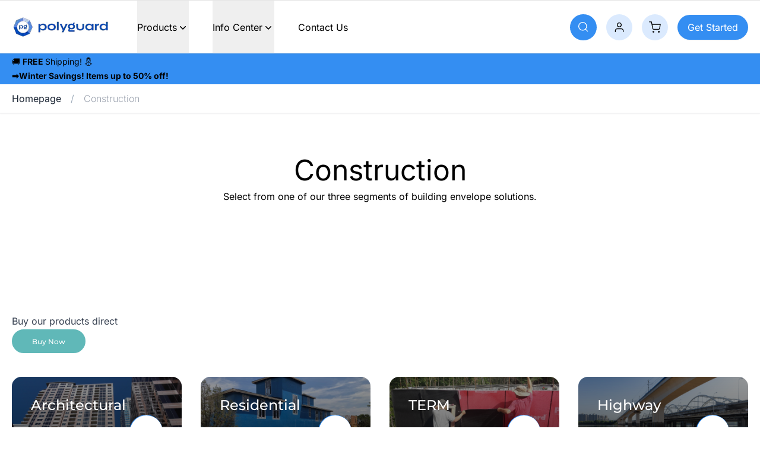

--- FILE ---
content_type: text/html;charset=utf-8
request_url: https://polyguard.com/building-construction
body_size: 47410
content:
<!DOCTYPE html><html  lang="en"><head><meta charset="utf-8"><meta name="viewport" content="width=device-width, initial-scale=1"><title>Construction | Polyguard</title><style>.slide-on-scroll-enter-active[data-v-0e88b233],.slide-on-scroll-leave-active[data-v-0e88b233]{transition:max-height .5s ease-out,opacity .5s ease-out}.slide-on-scroll-enter-from[data-v-0e88b233]{max-height:0;opacity:0}.slide-on-scroll-enter-to[data-v-0e88b233],.slide-on-scroll-leave-from[data-v-0e88b233]{max-height:100px;opacity:1}.slide-on-scroll-leave-to[data-v-0e88b233]{max-height:0;opacity:0}</style><style>.nuxt-link-active[data-v-0fbddbc9]{border-radius:.25rem;border-width:1px;--tw-border-opacity:1;border-color:rgb(243 244 246/var(--tw-border-opacity,1));--tw-bg-opacity:1;background-color:rgb(75 85 99/var(--tw-bg-opacity,1))}</style><link rel="stylesheet" href="/_nuxt/entry.wtO8AEtY.css" crossorigin><link rel="stylesheet" href="/_nuxt/swiper.BVTPDLrX.css" crossorigin><link rel="stylesheet" href="/_nuxt/ChannelListingLayout.BHEmFF-U.css" crossorigin><link rel="stylesheet" href="/_nuxt/Paginator._X9mxmW2.css" crossorigin><link rel="modulepreload" as="script" crossorigin href="/_nuxt/D_MZaOmA.js"><link rel="modulepreload" as="script" crossorigin href="/_nuxt/dkHEI9yj.js"><link rel="modulepreload" as="script" crossorigin href="/_nuxt/DzOt17Lm.js"><link rel="modulepreload" as="script" crossorigin href="/_nuxt/CTAMXOE6.js"><link rel="modulepreload" as="script" crossorigin href="/_nuxt/DQhnNxPl.js"><link rel="modulepreload" as="script" crossorigin href="/_nuxt/BI1jEwqT.js"><link rel="modulepreload" as="script" crossorigin href="/_nuxt/xF-4W8h8.js"><link rel="modulepreload" as="script" crossorigin href="/_nuxt/CDGe2OyF.js"><link rel="modulepreload" as="script" crossorigin href="/_nuxt/BwasapLH.js"><link rel="modulepreload" as="script" crossorigin href="/_nuxt/Bz-EkdRv.js"><link rel="modulepreload" as="script" crossorigin href="/_nuxt/BP_C0RK2.js"><link rel="modulepreload" as="script" crossorigin href="/_nuxt/DHtHlQQo.js"><link rel="modulepreload" as="script" crossorigin href="/_nuxt/CCJAXRhJ.js"><link rel="modulepreload" as="script" crossorigin href="/_nuxt/Cwd65bGy.js"><link rel="modulepreload" as="script" crossorigin href="/_nuxt/hpSZTCe3.js"><link rel="modulepreload" as="script" crossorigin href="/_nuxt/DVYIoDcV.js"><link rel="modulepreload" as="script" crossorigin href="/_nuxt/B1Ja9RL6.js"><link rel="modulepreload" as="script" crossorigin href="/_nuxt/D0LmaAaU.js"><link rel="modulepreload" as="script" crossorigin href="/_nuxt/DrxtC7PE.js"><link rel="modulepreload" as="script" crossorigin href="/_nuxt/CePlD4g1.js"><link rel="modulepreload" as="script" crossorigin href="/_nuxt/BGUJCS72.js"><link rel="modulepreload" as="script" crossorigin href="/_nuxt/Bj8eEaiK.js"><link rel="modulepreload" as="script" crossorigin href="/_nuxt/DkkynIOl.js"><link rel="modulepreload" as="script" crossorigin href="/_nuxt/D_iJgPiR.js"><link rel="modulepreload" as="script" crossorigin href="/_nuxt/ITowMiIM.js"><link rel="modulepreload" as="script" crossorigin href="/_nuxt/AsrVwGO7.js"><link rel="modulepreload" as="script" crossorigin href="/_nuxt/CydwWf1S.js"><link rel="modulepreload" as="script" crossorigin href="/_nuxt/BkvifiRc.js"><link rel="modulepreload" as="script" crossorigin href="/_nuxt/2JkKCPLO.js"><link rel="modulepreload" as="script" crossorigin href="/_nuxt/C0Ew42Rr.js"><link rel="modulepreload" as="script" crossorigin href="/_nuxt/DZAbE5e_.js"><link rel="modulepreload" as="script" crossorigin href="/_nuxt/Bis-DJpn.js"><link rel="modulepreload" as="script" crossorigin href="/_nuxt/DPcTCFHm.js"><link rel="preload" as="fetch" fetchpriority="low" crossorigin="anonymous" href="/_nuxt/builds/meta/11c4ce33-2ca0-4c30-8d94-aa9ce38a9601.json"><meta content="all" hid="robots" name="robots"><script type="application/ld+json">{"mainEntityOfPage":{"@context":"https://schema.org","@type":"WebSite","author":{"@id":"#identity"},"copyrightHolder":{"@id":"#identity"},"copyrightYear":"2022","creator":{"@id":"#creator"},"dateModified":"2025-03-05T16:00:36-05:00","datePublished":"2022-10-03T16:49:00-04:00","description":"Buy our products direct Architectural  Explore Residential  Explore TERM  Explore Highway  Explore   Some Useful Resources  Browse our extensive library of technical data sheets, guide specs, literature, and more.  Have Questions  Here's a selection of frequently asked questions answered.","headline":"Construction","inLanguage":"en-us","mainEntityOfPage":"https://polyguard.com/building-construction","name":"Construction","publisher":{"@id":"#creator"},"url":"https://polyguard.com/building-construction"},"identity":{"@context":"https://schema.org","@id":"#identity","@type":"Corporation","description":"Polyguard Products specializes in products that protect surfaces and structures from moisture, water and other undesired substances.","name":"Polyguard Products, Inc."},"creator":{"@context":"https://schema.org","@id":"#creator","@type":"Organization"},"breadcrumbList":{"@context":"https://schema.org","@type":"BreadcrumbList","description":"Breadcrumbs list","itemListElement":[{"@type":"ListItem","item":"https://polyguard.com/","name":"Homepage","position":1},{"@type":"ListItem","item":"https://polyguard.com/building-construction","name":"Construction","position":2}],"name":"Breadcrumbs"}}</script><meta content="SEOmatic" hid="generator" name="generator"><meta content="Buy our products direct Architectural  Explore Residential  Explore TERM  Explore Highway  Explore   Some Useful Resources  Browse our extensive library…" hid="description" name="description"><meta content="no-referrer-when-downgrade" hid="referrer" name="referrer"><meta content="en_US" hid="og:locale" name="og:locale"><meta content="Polyguard" hid="og:site_name" name="og:site_name"><meta content="website" hid="og:type" name="og:type"><meta content="https://polyguard.com/building-construction" hid="og:url" name="og:url"><meta content="Construction" hid="og:title" name="og:title"><meta content="Buy our products direct Architectural  Explore Residential  Explore TERM  Explore Highway  Explore   Some Useful Resources  Browse our extensive library…" hid="og:description" name="og:description"><meta content="summary_large_image" hid="twitter:card" name="twitter:card"><meta content="@" hid="twitter:creator" name="twitter:creator"><meta content="Construction" hid="twitter:title" name="twitter:title"><meta content="Buy our products direct Architectural  Explore Residential  Explore TERM  Explore Highway  Explore   Some Useful Resources  Browse our extensive library…" hid="twitter:description" name="twitter:description"><script type="module" src="/_nuxt/D_MZaOmA.js" crossorigin></script>
    <!-- Begin Inspectlet Asynchronous Code -->
    <script type="text/javascript">
    (function() {
    window.__insp = window.__insp || [];
    __insp.push(['wid', 75076376]);
    var ldinsp = function(){
    if(typeof window.__inspld != "undefined") return; window.__inspld = 1; 
    var insp = document.createElement('script'); insp.type = 'text/javascript'; insp.async = true; 
    insp.id = "inspsync"; 
    insp.src = ('https:' == document.location.protocol ? 'https' : 'http') + '://cdn.inspectlet.com/inspectlet.js?wid=75076376&r=' + Math.floor(new Date().getTime()/3600000); 
    var x = document.getElementsByTagName('script')[0]; x.parentNode.insertBefore(insp, x); };
    setTimeout(ldinsp, 0);
    })();
    </script>
    <!-- End Inspectlet Asynchronous Code --><!-- Google Tag Manager -->
  <script>!function(){"use strict";function l(e){for(var t=e,r=0,n=document.cookie.split(";");r<n.length;r++){var o=n[r].split("=");if(o[0].trim()===t)return o[1]}}function s(e){return localStorage.getItem(e)}function u(e){return window[e]}function A(e,t){e=document.querySelector(e);return t?null==e?void 0:e.getAttribute(t):null==e?void 0:e.textContent}var e=window,t=document,r="script",n="dataLayer",o="https://flow.polyguard.com",a="https://load.flow.polyguard.com",i="cbl1iixpsuvm",c="7d3bt8ed=BBJINCQ1RD0%2BPTk0M05PH1BEW0JWHAdUHRkZChcNCBsJWBYcHQ%3D%3D",g="cookie",v="ck_user_id",E="",d=!1;try{var d=!!g&&(m=navigator.userAgent,!!(m=new RegExp("Version/([0-9._]+)(.*Mobile)?.*Safari.*").exec(m)))&&16.4<=parseFloat(m[1]),f="stapeUserId"===g,I=d&&!f?function(e,t,r){void 0===t&&(t="");var n={cookie:l,localStorage:s,jsVariable:u,cssSelector:A},t=Array.isArray(t)?t:[t];if(e&&n[e])for(var o=n[e],a=0,i=t;a<i.length;a++){var c=i[a],c=r?o(c,r):o(c);if(c)return c}else console.warn("invalid uid source",e)}(g,v,E):void 0;d=d&&(!!I||f)}catch(e){console.error(e)}var m=e,g=(m[n]=m[n]||[],m[n].push({"gtm.start":(new Date).getTime(),event:"gtm.js"}),t.getElementsByTagName(r)[0]),v=I?"&bi="+encodeURIComponent(I):"",E=t.createElement(r),f=(d&&(i=8<i.length?i.replace(/([a-z]{8}$)/,"kp$1"):"kp"+i),!d&&a?a:o);E.async=!0,E.src=f+"/"+i+".js?"+c+v,null!=(e=g.parentNode)&&e.insertBefore(E,g)}();</script>
  <!-- End Google Tag Manager --></head><body><div id="__nuxt"><!--[--><div class="nuxt-loading-indicator" style="position:fixed;top:0;right:0;left:0;pointer-events:none;width:auto;height:5px;opacity:0;background:repeating-linear-gradient(to right, #f6f6f6 0%, #348df2 100%);background-size:0% auto;transform:scaleX(0%);transform-origin:left;transition:transform 0.1s, height 0.4s, opacity 0.4s;z-index:999999;"></div><div></div><span></span><div class=""><header class="sticky top-0 isolate z-30 w-full bg-white transition-colors duration-300 ease-in-out" data-v-0e88b233><nav data-headlessui-state class="" data-v-0e88b233><div class="relative z-10 h-[90px] border-b border-t border-[#0000001a] shadow-sm" data-v-0e88b233><div class="container mx-auto px-3 sm:px-5" data-v-0e88b233><!--[--><div class="flex transition-all" data-v-0e88b233><div class="mx-auto w-full" data-v-0e88b233><div class="flex h-full flex-row justify-between lg:hidden" data-v-0e88b233><div class="flex-none print:hidden" data-v-0e88b233><div class="flex h-full justify-end space-x-2" data-v-0e88b233><div class="flex h-full items-center" data-v-0e88b233><button id="headlessui-disclosure-button-v-0-0-0" type="button" aria-expanded="false" data-headlessui-state aria-label="Open mobile menu" data-v-0e88b233><svg class="fill-current h-6 w-6" height="14" viewbox="0 0 24 14" width="24" xmlns="http://www.w3.org/2000/svg" data-v-0e88b233><path d="m1 0h22a1 1 0 1 1 0 2h-22a1 1 0 1 1 0-2zm0 6h22a1 1 0 1 1 0 2h-22a1 1 0 1 1 0-2zm0 6h22a1 1 0 1 1 0 2h-22a1 1 0 1 1 0-2z" fill-rule="evenodd"></path></svg></button></div><div class="flex items-center" data-v-0e88b233><button class="flex h-10 w-10 cursor-pointer items-center justify-center rounded-full border-0 ring-0" data-v-0e88b233><svg width="17" height="17" viewbox="0 0 17 17" class="fill-current" xmlns="http://www.w3.org/2000/svg" data-v-0e88b233><path d="M18.2785358,12 C21.7460753,12 24.5570716,14.8099758 24.5570716,18.2762566 C24.5570716,19.845355 23.9810575,21.2799668 23.0288757,22.3803184 L23.7120396,22.3008856 L28.1518552,26.7386489 L26.7384664,28.1516348 L22.2986508,23.7138716 L22.3740719,23.0335149 C21.2746377,23.9801928 19.8434473,24.5525133 18.2785358,24.5525133 C14.8109962,24.5525133 12,21.7425375 12,18.2762566 C12,14.8099758 14.8109962,12 18.2785358,12 Z M18.2785358,14.2762566 C16.0685946,14.2762566 14.2770832,16.0671176 14.2770832,18.2762566 C14.2770832,20.4853956 16.0685946,22.2762566 18.2785358,22.2762566 C20.488477,22.2762566 22.2799883,20.4853956 22.2799883,18.2762566 C22.2799883,16.0671176 20.488477,14.2762566 18.2785358,14.2762566 Z" transform="translate(-12.000000, -12.000000)" fill-rule="evenodd"></path></svg><span class="sr-only" data-v-0e88b233>Search button icon</span></button></div></div></div><div class="flex flex-row items-center justify-center" data-v-0e88b233><a href="/" class="my-7 inline-block scale-75 transform sm:scale-100" data-v-0e88b233><img width="163" height="33" data-nuxt-img srcset="/.netlify/images?w=163&amp;h=33&amp;url=%2Fimages%2Flogo-polyguard-main.png 1x, /.netlify/images?w=326&amp;h=66&amp;url=%2Fimages%2Flogo-polyguard-main.png 2x" onerror="this.setAttribute(&#39;data-error&#39;, 1)" class="header__logo object-contain transition-all" alt="Polyguard Logo" src="/.netlify/images?w=163&amp;h=33&amp;url=%2Fimages%2Flogo-polyguard-main.png" data-v-0e88b233></a></div><div class="flex flex-none flex-row items-center space-x-4" data-v-0e88b233><div class="relative cursor-pointer bg-blue-100 flex h-9 w-9 cursor-pointer items-center justify-center rounded-full lg:h-11 lg:w-11" data-v-0e88b233 data-v-0fbddbc9><div class="transform transition duration-500 ease-in-out hover:scale-125" data-v-0fbddbc9><!--[--><svg width="20" height="20" viewbox="0 0 20 20" fill="none" xmlns="http://www.w3.org/2000/svg" data-v-0fbddbc9><path d="M16.6668 17.5V15.8333C16.6668 14.9493 16.3156 14.1014 15.6905 13.4763C15.0654 12.8512 14.2176 12.5 13.3335 12.5H6.66683C5.78277 12.5 4.93493 12.8512 4.30981 13.4763C3.68469 14.1014 3.3335 14.9493 3.3335 15.8333V17.5" stroke="black" stroke-width="1.3" stroke-linecap="round" stroke-linejoin="round"></path><path d="M9.99984 9.16667C11.8408 9.16667 13.3332 7.67428 13.3332 5.83333C13.3332 3.99238 11.8408 2.5 9.99984 2.5C8.15889 2.5 6.6665 3.99238 6.6665 5.83333C6.6665 7.67428 8.15889 9.16667 9.99984 9.16667Z" stroke="black" stroke-width="1.3" stroke-linecap="round" stroke-linejoin="round"></path></svg><!--]--></div><div class="absolute right-0 z-20 mt-52 w-64 origin-bottom-right divide-y divide-gray-100 bg-white text-gray-700 shadow-lg ring-1 ring-black ring-opacity-5 focus:outline-none" role="menu" aria-orientation="vertical" aria-labelledby="menu-button" tabindex="-1" style="display:none;" data-v-0fbddbc9><span data-v-0fbddbc9></span></div></div><a href="/cart" class="relative flex h-9 w-9 cursor-pointer items-center justify-center rounded-full bg-blue-100 lg:h-11 lg:w-11" aria-label="View shopping cart" data-v-0e88b233><div class="transform transition duration-500 ease-in-out hover:scale-125"><!--[--><svg width="20" height="20" viewbox="0 0 20 20" fill="none" xmlns="http://www.w3.org/2000/svg"><path d="M16.6668 18.3333C17.1271 18.3333 17.5002 17.9602 17.5002 17.5C17.5002 17.0397 17.1271 16.6666 16.6668 16.6666C16.2066 16.6666 15.8335 17.0397 15.8335 17.5C15.8335 17.9602 16.2066 18.3333 16.6668 18.3333Z" stroke="black" stroke-width="1.3" stroke-linecap="round" stroke-linejoin="round"></path><path d="M7.49984 18.3333C7.96007 18.3333 8.33317 17.9602 8.33317 17.5C8.33317 17.0397 7.96007 16.6666 7.49984 16.6666C7.0396 16.6666 6.6665 17.0397 6.6665 17.5C6.6665 17.9602 7.0396 18.3333 7.49984 18.3333Z" stroke="black" stroke-width="1.3" stroke-linecap="round" stroke-linejoin="round"></path><path d="M0.833496 0.833374H4.16683L6.40016 11.9917C6.47637 12.3754 6.68509 12.72 6.98978 12.9653C7.29448 13.2106 7.67574 13.3409 8.06683 13.3334H16.1668C16.5579 13.3409 16.9392 13.2106 17.2439 12.9653C17.5486 12.72 17.7573 12.3754 17.8335 11.9917L19.1668 5.00004H5.00016" stroke="black" stroke-width="1.3" stroke-linecap="round" stroke-linejoin="round"></path></svg><span></span><!--]--></div></a><div class="relative" data-v-0e88b233><div class="absolute -right-1 -top-1 flex h-5 w-5 items-center justify-center rounded-full bg-yellow-600 text-xs font-semibold text-white" style="display:none;" data-v-0e88b233><p class="text-sm" data-v-0e88b233></p></div></div></div></div><div class="hidden h-full flex-row justify-between lg:flex" data-v-0e88b233><div class="flex flex-none items-center" data-v-0e88b233><a href="/" class="my-7 inline-block origin-left scale-75 transform sm:scale-100" data-v-0e88b233><img width="163" height="33" data-nuxt-img srcset="/.netlify/images?w=163&amp;h=33&amp;url=%2Fimages%2Flogo-polyguard-main.png 1x, /.netlify/images?w=326&amp;h=66&amp;url=%2Fimages%2Flogo-polyguard-main.png 2x" onerror="this.setAttribute(&#39;data-error&#39;, 1)" class="h-[33px] object-contain transition-all" alt="Polyguard Logo" src="/.netlify/images?w=163&amp;h=33&amp;url=%2Fimages%2Flogo-polyguard-main.png" data-v-0e88b233></a></div><div class="ml-6 flex flex-auto xl:ml-12" data-v-0e88b233><nav class="z-20 flex items-center justify-between space-x-8" aria-label="Global" data-v-0e88b233><!--[--><div class="hidden h-full lg:flex lg:gap-x-12"><ul class="-ml-5 -mr-5 flex h-full items-center"><!--[--><li class="ml-5 mr-5 flex h-full items-center hover:text-primary"><div class="h-full"><!--[--><!--[--><div class="h-full" data-headlessui-state><!--[--><button class="flex h-full items-center justify-center font-sans font-normal focus:outline-none" id="headlessui-popover-button-v-0-0-2" type="button" aria-expanded="false" data-headlessui-state>Products <svg xmlns="http://www.w3.org/2000/svg" viewBox="0 0 20 20" fill="currentColor" aria-hidden="true" data-slot="icon" class="pointer-events-none h-5 w-5 flex-none"><path fill-rule="evenodd" d="M5.22 8.22a.75.75 0 0 1 1.06 0L10 11.94l3.72-3.72a.75.75 0 1 1 1.06 1.06l-4.25 4.25a.75.75 0 0 1-1.06 0L5.22 9.28a.75.75 0 0 1 0-1.06Z" clip-rule="evenodd"></path></svg></button><!----><!--]--><!----></div><!--]--><!----><!--]--></div></li><li class="ml-5 mr-5 flex h-full items-center hover:text-primary"><div class="h-full"><!--[--><!--[--><div class="h-full" data-headlessui-state><!--[--><button class="flex h-full items-center justify-center font-sans font-normal focus:outline-none" id="headlessui-popover-button-v-0-0-4" type="button" aria-expanded="false" data-headlessui-state>Info Center <svg xmlns="http://www.w3.org/2000/svg" viewBox="0 0 20 20" fill="currentColor" aria-hidden="true" data-slot="icon" class="pointer-events-none h-5 w-5 flex-none"><path fill-rule="evenodd" d="M5.22 8.22a.75.75 0 0 1 1.06 0L10 11.94l3.72-3.72a.75.75 0 1 1 1.06 1.06l-4.25 4.25a.75.75 0 0 1-1.06 0L5.22 9.28a.75.75 0 0 1 0-1.06Z" clip-rule="evenodd"></path></svg></button><!----><!--]--><!----></div><!--]--><!----><!--]--></div></li><li class="ml-5 mr-5 flex h-full items-center hover:text-primary"><a href="/contact-us" class="pb-3 pt-3 font-sans text-base font-normal">Contact Us</a></li><!--]--></ul></div><div hidden style="position:fixed;top:1;left:1;width:1;height:0;padding:0;margin:-1;overflow:hidden;clip:rect(0, 0, 0, 0);white-space:nowrap;border-width:0;display:none;"></div><!--]--></nav></div><div class="flex-none print:hidden" data-v-0e88b233><div class="flex h-full flex-row items-center justify-end space-x-4" data-v-0e88b233><button type="button" aria-label="Search Icon" class="hover:duration-400 group relative h-11 cursor-pointer items-center justify-center gap-4 rounded-full px-3.5 ease-in-out hover:pl-20 hover:transition-all focus:outline-none lg:flex lg:bg-primary" data-v-0e88b233><span class="absolute -right-2 translate-x-0 text-white opacity-0 transition-all duration-500 ease-in-out group-hover:-translate-x-full group-hover:opacity-100" data-v-0e88b233> Search </span><svg width="17" height="17" viewbox="0 0 17 17" xmlns="http://www.w3.org/2000/svg" style="fill-rule:evenodd;clip-rule:evenodd;stroke-linecap:round;stroke-linejoin:round;" data-v-0e88b233><g transform="matrix(1,0,0,1,-15.85,-13.85)"><path d="M23.167,27.833C26.849,27.833 29.833,24.849 29.833,21.167C29.833,17.485 26.849,14.5 23.167,14.5C19.485,14.5 16.5,17.485 16.5,21.167C16.5,24.849 19.485,27.833 23.167,27.833Z" style="fill:none;fill-rule:nonzero;stroke:white;stroke-width:1.3px;"></path><path d="M31.5,29.5L27.875,25.875" style="fill:none;fill-rule:nonzero;stroke:white;stroke-width:1.3px;"></path></g></svg></button><div class="relative cursor-pointer bg-blue-100 flex h-9 w-9 cursor-pointer items-center justify-center rounded-full lg:h-11 lg:w-11" data-v-0e88b233 data-v-0fbddbc9><div class="transform transition duration-500 ease-in-out hover:scale-125" data-v-0fbddbc9><!--[--><svg width="20" height="20" viewbox="0 0 20 20" fill="none" xmlns="http://www.w3.org/2000/svg" data-v-0fbddbc9><path d="M16.6668 17.5V15.8333C16.6668 14.9493 16.3156 14.1014 15.6905 13.4763C15.0654 12.8512 14.2176 12.5 13.3335 12.5H6.66683C5.78277 12.5 4.93493 12.8512 4.30981 13.4763C3.68469 14.1014 3.3335 14.9493 3.3335 15.8333V17.5" stroke="black" stroke-width="1.3" stroke-linecap="round" stroke-linejoin="round"></path><path d="M9.99984 9.16667C11.8408 9.16667 13.3332 7.67428 13.3332 5.83333C13.3332 3.99238 11.8408 2.5 9.99984 2.5C8.15889 2.5 6.6665 3.99238 6.6665 5.83333C6.6665 7.67428 8.15889 9.16667 9.99984 9.16667Z" stroke="black" stroke-width="1.3" stroke-linecap="round" stroke-linejoin="round"></path></svg><!--]--></div><div class="absolute right-0 z-20 mt-52 w-64 origin-bottom-right divide-y divide-gray-100 bg-white text-gray-700 shadow-lg ring-1 ring-black ring-opacity-5 focus:outline-none" role="menu" aria-orientation="vertical" aria-labelledby="menu-button" tabindex="-1" style="display:none;" data-v-0fbddbc9><span data-v-0fbddbc9></span></div></div><a href="/cart" class="relative flex h-9 w-9 cursor-pointer items-center justify-center rounded-full bg-blue-100 lg:h-11 lg:w-11" aria-label="View shopping cart" data-v-0e88b233><div class="transform transition duration-500 ease-in-out hover:scale-125"><!--[--><svg width="20" height="20" viewbox="0 0 20 20" fill="none" xmlns="http://www.w3.org/2000/svg"><path d="M16.6668 18.3333C17.1271 18.3333 17.5002 17.9602 17.5002 17.5C17.5002 17.0397 17.1271 16.6666 16.6668 16.6666C16.2066 16.6666 15.8335 17.0397 15.8335 17.5C15.8335 17.9602 16.2066 18.3333 16.6668 18.3333Z" stroke="black" stroke-width="1.3" stroke-linecap="round" stroke-linejoin="round"></path><path d="M7.49984 18.3333C7.96007 18.3333 8.33317 17.9602 8.33317 17.5C8.33317 17.0397 7.96007 16.6666 7.49984 16.6666C7.0396 16.6666 6.6665 17.0397 6.6665 17.5C6.6665 17.9602 7.0396 18.3333 7.49984 18.3333Z" stroke="black" stroke-width="1.3" stroke-linecap="round" stroke-linejoin="round"></path><path d="M0.833496 0.833374H4.16683L6.40016 11.9917C6.47637 12.3754 6.68509 12.72 6.98978 12.9653C7.29448 13.2106 7.67574 13.3409 8.06683 13.3334H16.1668C16.5579 13.3409 16.9392 13.2106 17.2439 12.9653C17.5486 12.72 17.7573 12.3754 17.8335 11.9917L19.1668 5.00004H5.00016" stroke="black" stroke-width="1.3" stroke-linecap="round" stroke-linejoin="round"></path></svg><span></span><!--]--></div></a><div class="hidden items-center xl:flex" data-v-0e88b233><div data-v-0e88b233><button type="button" class="inline-flex items-center justify-center rounded-full border px-2 py-1 shadow-sm focus:outline-none focus:ring-2 focus:ring-offset-2 transition-all duration-300 bg-primary text-white border-transparent focus:bg-primary-dark hover:border-primary-dark hover:bg-primary-dark text-base px-4 py-2 min-w-fit"><!----><div class="flex items-center gap-2"><!--[--><!--]--><span>Get Started</span><!--[--><!--]--></div></button></div></div></div></div></div></div></div><!--]--></div></div><!----></nav><div class="z-0 overflow-hidden" data-v-0e88b233><div class="flex w-full flex-col items-center justify-center bg-primary py-0.5" data-v-0e88b233><div class="container mx-auto px-3 sm:px-5"><!--[--><div class="prose-sm mx-auto max-w-none prose-p:text-center prose-p:text-white prose-a:text-white prose-strong:font-bold prose-strong:text-white"><p><a target="_blank" href="https://polyguard.com/shop" rel="noreferrer noopener">&#x1f69a; <strong>FREE </strong>Shipping! ⛄</a></p></div><div class="prose-sm mx-auto max-w-none prose-p:text-center prose-p:text-white prose-a:text-white prose-strong:font-bold prose-strong:text-white"><p><a target="_blank" href="https://polyguard.com/savings" rel="noreferrer noopener"><strong>➡️Winter Savings! Items up to 50% off!</strong></a></p></div><!--]--></div></div></div></header><main style=""><!--[--><div class="pages--pages-content-page"><main><section class="border-b border-gray-200 py-3 shadow-sm"><div class="container mx-auto px-3 sm:px-5"><!--[--><nav class="flex min-h-4" aria-label="Breadcrumbs"><div class="flex items-center space-x-2 sm:hidden"><svg xmlns="http://www.w3.org/2000/svg" viewBox="0 0 20 20" fill="currentColor" aria-hidden="true" data-slot="icon" class="h-4 w-4 text-gray-400"><path fill-rule="evenodd" d="M11.78 5.22a.75.75 0 0 1 0 1.06L8.06 10l3.72 3.72a.75.75 0 1 1-1.06 1.06l-4.25-4.25a.75.75 0 0 1 0-1.06l4.25-4.25a.75.75 0 0 1 1.06 0Z" clip-rule="evenodd"></path></svg><a href="/" class="text-base font-normal text-gray-500 hover:text-gray-700">Homepage</a></div><ol role="list" class="hidden items-center space-x-4 sm:flex"><!--[--><li class="font-normal text-gray-800 flex items-center space-x-4"><a href="/" class="text-base hover:text-gray-700">Homepage</a><svg xmlns="http://www.w3.org/2000/svg" width="6" height="15" viewBox="0 0 6 15" fill="none"><path d="M5.34091 0.818181L1.59091 14.75H0.363636L4.11364 0.818181H5.34091Z" fill="#9FACBA"></path></svg></li><li class="font-light text-gray-400 flex items-center space-x-4"><a aria-current="page" href="/building-construction" class="router-link-active router-link-exact-active text-base hover:text-gray-700">Construction</a><!----></li><!--]--></ol></nav><!--]--></div></section><div><!--[--><!--[--><!--[--><section class="page-hero page-hero-generic relative my-18 overflow-hidden"><div class="container mx-auto px-3 sm:px-5"><!--[--><div class="text-center"><h1 class="text-4xl leading-tight md:text-5xl">Construction</h1><p class="mt-2">Select from one of our three segments of building envelope solutions.</p></div><!--]--></div></section><!----><!--]--><!--]--><!--]--></div><!----><div><!--[--><!--[--><section class="py-28 standard-content-builder page-sections-featured-pages"><div class="container mx-auto px-3 sm:px-5"><!--[--><div class="prose mb-10"><h1 class="my-0 text-4xl font-medium leading-tight md:text-5xl"></h1><p>Buy our products direct</p><a href="/shop" class="inline-flex min-h-10 cursor-pointer items-center rounded-3xl border-2 border-secondary bg-secondary px-8 py-2 align-middle font-heading text-xs font-medium leading-tight text-white no-underline transition focus:bg-secondary-dark lg:hover:border-secondary-dark lg:hover:bg-secondary-dark">Buy Now</a></div><div class="grid gap-8 sm:grid-cols-2 lg:grid-cols-3 xl:grid-cols-4 2xl:gap-11"><!--[--><a href="https://polyguard.com/products/architectural" rel="noopener noreferrer" class="relative block w-full max-w-sm aspect-auto aspect-fullimagecard h-auto" fitting="cover" bg-color="dark"><figure class="absolute inset-0 h-full w-full"><img width="400" height="400" data-nuxt-img srcset="https://polyguard.nyc3.cdn.digitaloceanspaces.com/transforms/media/banners/27950/ARCH_HERO_4_W320_d2799ae4d9532e75c7b76f8fe7c80560.jpg 320w, https://polyguard.nyc3.cdn.digitaloceanspaces.com/transforms/media/banners/27950/ARCH_HERO_4_W640_016b20118d27be1be483198a0b0ba5fb.jpg 640w, https://polyguard.nyc3.cdn.digitaloceanspaces.com/transforms/media/banners/27950/ARCH_HERO_4_W960_f7a675f808d4d45cfba2245a4e9bdc5b.jpg 960w, https://polyguard.nyc3.cdn.digitaloceanspaces.com/transforms/media/banners/27950/ARCH_HERO_4_W1280_a12e44e3210bc53d16e237a7c4555e81.jpg 1280w, https://polyguard.nyc3.cdn.digitaloceanspaces.com/transforms/media/banners/27950/ARCH_HERO_4_W1920_3580431e48aedf97dcedf972d1481942.jpg 1920w" onerror="this.setAttribute(&#39;data-error&#39;, 1)" alt class="lazyload lazyload-fade rounded-2xl object-cover h-full w-full" loading="lazy" src="/.netlify/images?w=400&amp;h=400&amp;url=https%3A%2F%2Fpolyguard.nyc3.cdn.digitaloceanspaces.com%2Fmedia%2Fbanners%2FARCH_HERO_4.jpg"></figure><div class="absolute inset-0 z-0 h-full w-full rounded-2xl before:absolute before:h-full before:w-full before:rounded-2xl before:bg-black before:opacity-40 after:absolute after:h-full after:w-full after:rounded-2xl after:bg-gradient-to-t after:from-black after:opacity-40"></div><div class="relative z-10 flex h-full w-full flex-col justify-between p-8 md:p-3 lg:p-8"><div class="space-y-2 text-white"><!----><h4 class="font-montserrat text-2xl font-medium text-white md:line-clamp-3 xl:line-clamp-none">Architectural</h4></div><div class="flex flex-col space-y-2"><!----><div class="flex items-center justify-between"><div class="flex items-center"><ul class="flex flex-wrap items-center text-sm font-medium text-white"><!--[--><li class="flex items-center after:mx-2 after:block after:h-1 after:w-1 after:rounded-full after:bg-primary after:content-[&#39;&#39;] last:after:hidden"><!----> Explore</li><!--]--></ul></div><div><div class="flex items-center space-x-4"><div><div class="flex h-14 w-14 items-center justify-center rounded-full bg-primary text-white transition md:h-10 md:w-10 lg:h-14 lg:w-14"><svg width="55" height="55" viewBox="0 0 55 55" fill="none" xmlns="http://www.w3.org/2000/svg"><rect width="55" height="55" rx="27.5" fill="white"></rect><path d="M20.5 27.625L36.25 27.625" stroke="#106ED6" stroke-width="1.5" stroke-linecap="round" stroke-linejoin="round"></path><path d="M31 22.375L36.25 27.625L31 32.875" stroke="#106ED6" stroke-width="1.5" stroke-linecap="round" stroke-linejoin="round"></path></svg></div></div></div></div><!----></div></div></div></a><a href="https://polyguard.com/products/residential" rel="noopener noreferrer" class="relative block w-full max-w-sm aspect-auto aspect-fullimagecard h-auto" fitting="cover" bg-color="dark"><figure class="absolute inset-0 h-full w-full"><img width="400" height="400" data-nuxt-img srcset="https://polyguard.nyc3.cdn.digitaloceanspaces.com/transforms/media/banners/34429/PW_Project_BB2200and2300_A_W320_d2799ae4d9532e75c7b76f8fe7c80560.jpg 320w, https://polyguard.nyc3.cdn.digitaloceanspaces.com/transforms/media/banners/34429/PW_Project_BB2200and2300_A_W640_016b20118d27be1be483198a0b0ba5fb.jpg 640w, https://polyguard.nyc3.cdn.digitaloceanspaces.com/transforms/media/banners/34429/PW_Project_BB2200and2300_A_W960_f7a675f808d4d45cfba2245a4e9bdc5b.jpg 960w, https://polyguard.nyc3.cdn.digitaloceanspaces.com/transforms/media/banners/34429/PW_Project_BB2200and2300_A_W1280_a12e44e3210bc53d16e237a7c4555e81.jpg 1280w, https://polyguard.nyc3.cdn.digitaloceanspaces.com/transforms/media/banners/34429/PW_Project_BB2200and2300_A_W1920_3580431e48aedf97dcedf972d1481942.jpg 1920w" onerror="this.setAttribute(&#39;data-error&#39;, 1)" alt class="lazyload lazyload-fade rounded-2xl object-cover h-full w-full" loading="lazy" src="/.netlify/images?w=400&amp;h=400&amp;url=https%3A%2F%2Fpolyguard.nyc3.cdn.digitaloceanspaces.com%2Fmedia%2Fbanners%2FPW_Project_BB2200and2300_A.jpg"></figure><div class="absolute inset-0 z-0 h-full w-full rounded-2xl before:absolute before:h-full before:w-full before:rounded-2xl before:bg-black before:opacity-40 after:absolute after:h-full after:w-full after:rounded-2xl after:bg-gradient-to-t after:from-black after:opacity-40"></div><div class="relative z-10 flex h-full w-full flex-col justify-between p-8 md:p-3 lg:p-8"><div class="space-y-2 text-white"><!----><h4 class="font-montserrat text-2xl font-medium text-white md:line-clamp-3 xl:line-clamp-none">Residential</h4></div><div class="flex flex-col space-y-2"><!----><div class="flex items-center justify-between"><div class="flex items-center"><ul class="flex flex-wrap items-center text-sm font-medium text-white"><!--[--><li class="flex items-center after:mx-2 after:block after:h-1 after:w-1 after:rounded-full after:bg-primary after:content-[&#39;&#39;] last:after:hidden"><!----> Explore</li><!--]--></ul></div><div><div class="flex items-center space-x-4"><div><div class="flex h-14 w-14 items-center justify-center rounded-full bg-primary text-white transition md:h-10 md:w-10 lg:h-14 lg:w-14"><svg width="55" height="55" viewBox="0 0 55 55" fill="none" xmlns="http://www.w3.org/2000/svg"><rect width="55" height="55" rx="27.5" fill="white"></rect><path d="M20.5 27.625L36.25 27.625" stroke="#106ED6" stroke-width="1.5" stroke-linecap="round" stroke-linejoin="round"></path><path d="M31 22.375L36.25 27.625L31 32.875" stroke="#106ED6" stroke-width="1.5" stroke-linecap="round" stroke-linejoin="round"></path></svg></div></div></div></div><!----></div></div></div></a><a href="https://polyguard.com/products/term" rel="noopener noreferrer" class="relative block w-full max-w-sm aspect-auto aspect-fullimagecard h-auto" fitting="cover" bg-color="dark"><figure class="absolute inset-0 h-full w-full"><img width="400" height="400" data-nuxt-img srcset="https://polyguard.nyc3.cdn.digitaloceanspaces.com/transforms/media/banners/37703/20170828_164318_W320_d2799ae4d9532e75c7b76f8fe7c80560.jpg 320w, https://polyguard.nyc3.cdn.digitaloceanspaces.com/transforms/media/banners/37703/20170828_164318_W640_016b20118d27be1be483198a0b0ba5fb.jpg 640w, https://polyguard.nyc3.cdn.digitaloceanspaces.com/transforms/media/banners/37703/20170828_164318_W960_f7a675f808d4d45cfba2245a4e9bdc5b.jpg 960w, https://polyguard.nyc3.cdn.digitaloceanspaces.com/transforms/media/banners/37703/20170828_164318_W1280_a12e44e3210bc53d16e237a7c4555e81.jpg 1280w, https://polyguard.nyc3.cdn.digitaloceanspaces.com/transforms/media/banners/37703/20170828_164318_W1920_3580431e48aedf97dcedf972d1481942.jpg 1920w" onerror="this.setAttribute(&#39;data-error&#39;, 1)" alt class="lazyload lazyload-fade rounded-2xl object-cover h-full w-full" loading="lazy" src="/.netlify/images?w=400&amp;h=400&amp;url=https%3A%2F%2Fpolyguard.nyc3.cdn.digitaloceanspaces.com%2Fmedia%2Fbanners%2F20170828_164318.jpg"></figure><div class="absolute inset-0 z-0 h-full w-full rounded-2xl before:absolute before:h-full before:w-full before:rounded-2xl before:bg-black before:opacity-40 after:absolute after:h-full after:w-full after:rounded-2xl after:bg-gradient-to-t after:from-black after:opacity-40"></div><div class="relative z-10 flex h-full w-full flex-col justify-between p-8 md:p-3 lg:p-8"><div class="space-y-2 text-white"><!----><h4 class="font-montserrat text-2xl font-medium text-white md:line-clamp-3 xl:line-clamp-none">TERM</h4></div><div class="flex flex-col space-y-2"><!----><div class="flex items-center justify-between"><div class="flex items-center"><ul class="flex flex-wrap items-center text-sm font-medium text-white"><!--[--><li class="flex items-center after:mx-2 after:block after:h-1 after:w-1 after:rounded-full after:bg-primary after:content-[&#39;&#39;] last:after:hidden"><!----> Explore</li><!--]--></ul></div><div><div class="flex items-center space-x-4"><div><div class="flex h-14 w-14 items-center justify-center rounded-full bg-primary text-white transition md:h-10 md:w-10 lg:h-14 lg:w-14"><svg width="55" height="55" viewBox="0 0 55 55" fill="none" xmlns="http://www.w3.org/2000/svg"><rect width="55" height="55" rx="27.5" fill="white"></rect><path d="M20.5 27.625L36.25 27.625" stroke="#106ED6" stroke-width="1.5" stroke-linecap="round" stroke-linejoin="round"></path><path d="M31 22.375L36.25 27.625L31 32.875" stroke="#106ED6" stroke-width="1.5" stroke-linecap="round" stroke-linejoin="round"></path></svg></div></div></div></div><!----></div></div></div></a><a href="https://polyguard.com/products/highway" rel="noopener noreferrer" class="relative block w-full max-w-sm aspect-auto aspect-fullimagecard h-auto" fitting="cover" bg-color="dark"><figure class="absolute inset-0 h-full w-full"><img width="400" height="400" data-nuxt-img srcset="https://polyguard.nyc3.cdn.digitaloceanspaces.com/transforms/media/banners/45843/Highway_Home_Bridge_W320_d2799ae4d9532e75c7b76f8fe7c80560.jpg 320w, https://polyguard.nyc3.cdn.digitaloceanspaces.com/transforms/media/banners/45843/Highway_Home_Bridge_W640_016b20118d27be1be483198a0b0ba5fb.jpg 640w, https://polyguard.nyc3.cdn.digitaloceanspaces.com/transforms/media/banners/45843/Highway_Home_Bridge_W960_f7a675f808d4d45cfba2245a4e9bdc5b.jpg 960w, https://polyguard.nyc3.cdn.digitaloceanspaces.com/transforms/media/banners/45843/Highway_Home_Bridge_W1280_a12e44e3210bc53d16e237a7c4555e81.jpg 1280w, https://polyguard.nyc3.cdn.digitaloceanspaces.com/transforms/media/banners/45843/Highway_Home_Bridge_W1920_3580431e48aedf97dcedf972d1481942.jpg 1920w" onerror="this.setAttribute(&#39;data-error&#39;, 1)" alt class="lazyload lazyload-fade rounded-2xl object-cover h-full w-full" loading="lazy" src="/.netlify/images?w=400&amp;h=400&amp;url=https%3A%2F%2Fpolyguard.nyc3.cdn.digitaloceanspaces.com%2Fmedia%2Fbanners%2FHighway_Home_Bridge.jpg"></figure><div class="absolute inset-0 z-0 h-full w-full rounded-2xl before:absolute before:h-full before:w-full before:rounded-2xl before:bg-black before:opacity-40 after:absolute after:h-full after:w-full after:rounded-2xl after:bg-gradient-to-t after:from-black after:opacity-40"></div><div class="relative z-10 flex h-full w-full flex-col justify-between p-8 md:p-3 lg:p-8"><div class="space-y-2 text-white"><!----><h4 class="font-montserrat text-2xl font-medium text-white md:line-clamp-3 xl:line-clamp-none">Highway</h4></div><div class="flex flex-col space-y-2"><!----><div class="flex items-center justify-between"><div class="flex items-center"><ul class="flex flex-wrap items-center text-sm font-medium text-white"><!--[--><li class="flex items-center after:mx-2 after:block after:h-1 after:w-1 after:rounded-full after:bg-primary after:content-[&#39;&#39;] last:after:hidden"><!----> Explore</li><!--]--></ul></div><div><div class="flex items-center space-x-4"><div><div class="flex h-14 w-14 items-center justify-center rounded-full bg-primary text-white transition md:h-10 md:w-10 lg:h-14 lg:w-14"><svg width="55" height="55" viewBox="0 0 55 55" fill="none" xmlns="http://www.w3.org/2000/svg"><rect width="55" height="55" rx="27.5" fill="white"></rect><path d="M20.5 27.625L36.25 27.625" stroke="#106ED6" stroke-width="1.5" stroke-linecap="round" stroke-linejoin="round"></path><path d="M31 22.375L36.25 27.625L31 32.875" stroke="#106ED6" stroke-width="1.5" stroke-linecap="round" stroke-linejoin="round"></path></svg></div></div></div></div><!----></div></div></div></a><!--]--></div><!--]--></div></section><!--]--><!--[--><hr class="border-t-2 border-tertiary-light border-opacity-50 page-sections-divider standard-content-builder page-sections-divider"><!--]--><!--[--><section class="bg-primary py-30 standard-content-builder page-sections-featured-resources"><div class="container mx-auto px-3 sm:px-5"><!--[--><div class="flex flex-col items-center gap-y-10"><div class="w-full"><div class="grid gap-6"><div class="prose"><h4 class="prose font-montserrat text-5xl font-medium tracking-normal text-white"><p><strong>Some Useful </strong>Resources</p></h4><p class="prose font-inter text-base font-light text-white">Browse our extensive library of technical data sheets, guide specs, literature, and more.</p></div><div><div class="relative z-10 inline-flex items-center space-x-2.5"><a href="/resources" class="inline-flex items-center justify-center rounded-full border px-2 py-1 shadow-sm focus:outline-none focus:ring-2 focus:ring-offset-2 transition-all duration-300 bg-primary text-white border-transparent focus:bg-primary-dark hover:border-primary-dark hover:bg-primary-dark text-lg px-6 py-3 min-w-fit" tabindex="0"><!----><div class="flex items-center gap-2"><!--[--><!--]--><span>Resources</span><!--[--><!--]--></div></a></div></div></div></div><div class="w-full"><div class="grid w-full grid-cols-1 justify-between gap-6 lg:grid-cols-2 xl:grid-cols-3"><!--[--><div class="w-full rounded-lg border @container border-custom-blue bg-primary-light"><div class="flex w-full flex-col space-x-0 space-y-3 px-5 py-3.5 @3xl:flex-row @3xl:space-x-8 @3xl:space-y-0"><div class="flex w-full flex-row items-center justify-start @3xl:w-3/5"><svg width="24" height="30" viewbox="0 0 24 30" fill="none" xmlns="http://www.w3.org/2000/svg" class="stroke-current h-8 w-6 text-[#348EF2]"><path d="M4.49963 28.5C2.84278 28.5 1.49963 27.1569 1.49963 25.5V1.5H14.9996L22.4996 9V25.5C22.4996 27.1569 21.1565 28.5 19.4996 28.5H4.49963Z" stroke-width="1.4026" stroke-linecap="round" stroke-linejoin="round"></path><path d="M13.5004 1.5V10.5H22.5004" stroke-width="1.4026" stroke-linejoin="round"></path><path d="M7.5 16.4999H16.5" stroke-width="1.4026" stroke-linecap="round" stroke-linejoin="round"></path><path d="M7.5 22.5H16.5" stroke-width="1.4026" stroke-linecap="round" stroke-linejoin="round"></path></svg><div class="ml-5 w-full overflow-hidden truncate text-ellipsis whitespace-nowrap font-inter text-base text-gray-800">Rot Shield - Product Information Sheet</div></div><div class="flex flex-1 flex-col space-y-4 @3xl:flex-row @3xl:items-center @3xl:space-y-0"><div class="flex items-center justify-between md:mt-0"><div class="flex w-full space-x-4"><ul class="flex flex-wrap items-center"><!--[--><li class="mr-2 mt-1 flex items-center rounded-md bg-white p-1"><span class="py-0.3 px-2 font-inter text-xs font-normal tracking-normal text-[#106ED6]">Residential</span></li><!--]--><!--[--><li class="mr-2 mt-1 flex items-center rounded-md bg-white p-1"><span class="py-0.3 px-2 font-inter text-xs font-normal tracking-normal text-[#106ED6]">Product Overview Sheet</span></li><!--]--></ul></div></div><div class="flex w-full flex-1 items-center @3xl:justify-end md:mt-0"><div class="mt-1 flex flex-wrap justify-start gap-x-2 gap-y-2 @3xl:mt-0 @3xl:justify-end"><!--[--><div title="Download pdf for Rot Shield - Product Information Sheet"><a href="https://polyguard.nyc3.cdn.digitaloceanspaces.com/resources/Product-Overview_RotShield.pdf" rel="noopener noreferrer" target="_blank" class="inline-flex items-center justify-center rounded-full border px-2 py-1 shadow-sm focus:outline-none focus:ring-2 focus:ring-offset-2 transition-all duration-300 bg-primary text-white border-transparent focus:bg-primary-dark hover:border-primary-dark hover:bg-primary-dark text-sm px-3 py-1 min-w-fit" tabindex="0"><!----><div class="flex items-center gap-2"><!--[--><svg width="22" height="22" viewbox="0 0 22 22" fill="none" class="stroke-current h-4 w-4" xmlns="http://www.w3.org/2000/svg"><path d="M6.41602 11L10.9993 15.5833M10.9993 15.5833L15.5827 11M10.9993 15.5833L10.9993 3.66663" stroke-width="1.5" stroke-linecap="round" stroke-linejoin="round"></path><path d="M5.5 18.333H16.5" stroke-width="1.5" stroke-linecap="round" stroke-linejoin="round"></path></svg><!--]--><!--[-->PDF <!--]--><!--[--><!--]--></div></a></div><!--]--></div></div></div></div></div><div class="w-full rounded-lg border @container border-custom-blue bg-primary-light"><div class="flex w-full flex-col space-x-0 space-y-3 px-5 py-3.5 @3xl:flex-row @3xl:space-x-8 @3xl:space-y-0"><div class="flex w-full flex-row items-center justify-start @3xl:w-3/5"><svg width="24" height="30" viewbox="0 0 24 30" fill="none" xmlns="http://www.w3.org/2000/svg" class="stroke-current h-8 w-6 text-[#348EF2]"><path d="M4.49963 28.5C2.84278 28.5 1.49963 27.1569 1.49963 25.5V1.5H14.9996L22.4996 9V25.5C22.4996 27.1569 21.1565 28.5 19.4996 28.5H4.49963Z" stroke-width="1.4026" stroke-linecap="round" stroke-linejoin="round"></path><path d="M13.5004 1.5V10.5H22.5004" stroke-width="1.4026" stroke-linejoin="round"></path><path d="M7.5 16.4999H16.5" stroke-width="1.4026" stroke-linecap="round" stroke-linejoin="round"></path><path d="M7.5 22.5H16.5" stroke-width="1.4026" stroke-linecap="round" stroke-linejoin="round"></path></svg><div class="ml-5 w-full overflow-hidden truncate text-ellipsis whitespace-nowrap font-inter text-base text-gray-800">TRM Bath Trap Kit - Data Sheet</div></div><div class="flex flex-1 flex-col space-y-4 @3xl:flex-row @3xl:items-center @3xl:space-y-0"><div class="flex items-center justify-between md:mt-0"><div class="flex w-full space-x-4"><ul class="flex flex-wrap items-center"><!--[--><li class="mr-2 mt-1 flex items-center rounded-md bg-white p-1"><span class="py-0.3 px-2 font-inter text-xs font-normal tracking-normal text-[#106ED6]">TERM</span></li><!--]--><!--[--><li class="mr-2 mt-1 flex items-center rounded-md bg-white p-1"><span class="py-0.3 px-2 font-inter text-xs font-normal tracking-normal text-[#106ED6]">Product Data Sheet (PDS)</span></li><!--]--></ul></div></div><div class="flex w-full flex-1 items-center @3xl:justify-end md:mt-0"><div class="mt-1 flex flex-wrap justify-start gap-x-2 gap-y-2 @3xl:mt-0 @3xl:justify-end"><!--[--><div title="Download pdf for TRM Bath Trap Kit - Data Sheet"><a href="https://polyguard.nyc3.cdn.digitaloceanspaces.com/resources/PGArch-PDS-TERM-Bath-Trap-Kit-11122024.pdf" rel="noopener noreferrer" target="_blank" class="inline-flex items-center justify-center rounded-full border px-2 py-1 shadow-sm focus:outline-none focus:ring-2 focus:ring-offset-2 transition-all duration-300 bg-primary text-white border-transparent focus:bg-primary-dark hover:border-primary-dark hover:bg-primary-dark text-sm px-3 py-1 min-w-fit" tabindex="0"><!----><div class="flex items-center gap-2"><!--[--><svg width="22" height="22" viewbox="0 0 22 22" fill="none" class="stroke-current h-4 w-4" xmlns="http://www.w3.org/2000/svg"><path d="M6.41602 11L10.9993 15.5833M10.9993 15.5833L15.5827 11M10.9993 15.5833L10.9993 3.66663" stroke-width="1.5" stroke-linecap="round" stroke-linejoin="round"></path><path d="M5.5 18.333H16.5" stroke-width="1.5" stroke-linecap="round" stroke-linejoin="round"></path></svg><!--]--><!--[-->PDF <!--]--><!--[--><!--]--></div></a></div><!--]--></div></div></div></div></div><!--]--></div></div></div><!--]--></div></section><!--]--><!--[--><section class="py-10 px-6 standard-content-builder page-sections-faqs"><div class="mx-auto max-w-container"><div class="flex flex-col space-y-4"><div><div class="prose--fancy prose mx-auto"><h3 class="text-center font-montserrat text-5xl"><p><strong>Have </strong>Questions</p></h3><p class="text-center">Here&#39;s a selection of frequently asked questions answered.</p></div></div><div class="flex flex-col space-y-12"><div class="w-full"><div class="generic-sidebar-list flex justify-center space-x-3"><!--[--><div class="border-primary text-primary mt-2 cursor-pointer rounded-[4px] border border-[#C3CFDC] bg-[#F7F8F8] px-3 py-0.5"><span class="text-[14px] font-normal leading-[18.2px] tracking-normal" aria-expanded="true" aria-haspopup="true">Residential</span></div><div class="mt-2 cursor-pointer rounded-[4px] border border-[#C3CFDC] bg-[#F7F8F8] px-3 py-0.5"><span class="text-[14px] font-normal leading-[18.2px] tracking-normal" aria-expanded="false" aria-haspopup="true">Architectural</span></div><div class="mt-2 cursor-pointer rounded-[4px] border border-[#C3CFDC] bg-[#F7F8F8] px-3 py-0.5"><span class="text-[14px] font-normal leading-[18.2px] tracking-normal" aria-expanded="false" aria-haspopup="true">TERM</span></div><div class="mt-2 cursor-pointer rounded-[4px] border border-[#C3CFDC] bg-[#F7F8F8] px-3 py-0.5"><span class="text-[14px] font-normal leading-[18.2px] tracking-normal" aria-expanded="false" aria-haspopup="true">General</span></div><!--]--></div></div><div class="w-full"><!--[--><div role="tabpanel" class="m-0 h-fit w-full" aria-hidden="false"><div class="flex flex-col items-center space-y-3"><div class="accordion-container w-full max-w-[868px]"><!--[--><div class="accordion-item" max-length="-1"><div id="accordion-heading-1-0" class="flex w-full items-center justify-between gap-3 border-b border-gray-200 p-5 font-medium text-gray-500" aria-expanded="false" aria-controls="accordion-body-1-0"><div class="flex items-center space-x-2"><svg xmlns="http://www.w3.org/2000/svg" viewBox="0 0 20 20" fill="currentColor" aria-hidden="true" data-slot="icon" class="h-5 w-5 shrink-0 text-gray-400"><path fill-rule="evenodd" d="M18 10a8 8 0 1 1-16 0 8 8 0 0 1 16 0ZM8.94 6.94a.75.75 0 1 1-1.061-1.061 3 3 0 1 1 2.871 5.026v.345a.75.75 0 0 1-1.5 0v-.5c0-.72.57-1.172 1.081-1.287A1.5 1.5 0 1 0 8.94 6.94ZM10 15a1 1 0 1 0 0-2 1 1 0 0 0 0 2Z" clip-rule="evenodd"></path></svg><div class="text-left text-base font-medium text-text-gray"><p>Since I am installing the Home Stretch Membrane sheet waterproofing system on my foundation wall, can the Home Stretch Membrane sheet waterproofing system be continued vertically up the wall as an above-grade membrane to the roofline?</p></div></div><svg class="text-gray-400 rotate-180 h-3 w-3 shrink-0 stroke-current transition-transform duration-200" aria-hidden="true" xmlns="http://www.w3.org/2000/svg" fill="none" viewBox="0 0 10 6"><path stroke-linecap="round" stroke-linejoin="round" stroke-width="2" d="M9 5 5 1 1 5"></path></svg></div><div id="accordion-body-1-0" class="hidden" aria-labelledby="accordion-heading-1-0"><div class="border-b border-gray-200 p-5"><div class="prose prose-gray mb-6 ml-7 w-full max-w-prose text-base font-light leading-relaxed text-gray-500"><p>Home Stretch Membrane is designed and recommended for typical below-grade waterproofing over a variety of approved substrates, but the sheet membrane waterproofing system can be continued on above-grade walls on a very limited basis. </p><p>The approval criteria for continuing the Home Stretch Membrane sheet waterproofing system from below grade to top of above-grade wall(s) include the following: </p><ol style="list-style-type:decimal;"><li>The approved above-grade wall substrate shall be only Insulated Concrete Forms (ICF), not concrete or traditional framing with sheathing.</li><li>The 30-day UV exposure limit on Home Stretch Membrane must be strictly followed. For an extended UV exposure limit up to 24 months, the UV2-40 (Formerly Aluma Flash Plus) sheet air barrier system is available for your review and consideration.</li></ol></div></div></div></div><div class="accordion-item" max-length="-1"><div id="accordion-heading-1-1" class="flex w-full items-center justify-between gap-3 border-b border-gray-200 p-5 font-medium text-gray-500" aria-expanded="false" aria-controls="accordion-body-1-1"><div class="flex items-center space-x-2"><svg xmlns="http://www.w3.org/2000/svg" viewBox="0 0 20 20" fill="currentColor" aria-hidden="true" data-slot="icon" class="h-5 w-5 shrink-0 text-gray-400"><path fill-rule="evenodd" d="M18 10a8 8 0 1 1-16 0 8 8 0 0 1 16 0ZM8.94 6.94a.75.75 0 1 1-1.061-1.061 3 3 0 1 1 2.871 5.026v.345a.75.75 0 0 1-1.5 0v-.5c0-.72.57-1.172 1.081-1.287A1.5 1.5 0 1 0 8.94 6.94ZM10 15a1 1 0 1 0 0-2 1 1 0 0 0 0 2Z" clip-rule="evenodd"></path></svg><div class="text-left text-base font-medium text-text-gray"><p>What is the maximum allowable moisture content in a concrete foundation wall / footer?</p></div></div><svg class="text-gray-400 rotate-180 h-3 w-3 shrink-0 stroke-current transition-transform duration-200" aria-hidden="true" xmlns="http://www.w3.org/2000/svg" fill="none" viewBox="0 0 10 6"><path stroke-linecap="round" stroke-linejoin="round" stroke-width="2" d="M9 5 5 1 1 5"></path></svg></div><div id="accordion-body-1-1" class="hidden" aria-labelledby="accordion-heading-1-1"><div class="border-b border-gray-200 p-5"><div class="prose prose-gray mb-6 ml-7 w-full max-w-prose text-base font-light leading-relaxed text-gray-500"><p>The Polyguard below-grade waterproofing systems require a vertical concrete substrate (i.e. foundation wall) to have a maximum moisture content of 10%, and a horizontal concrete substrate (i.e. footer) to have a maximum moisture content of 5%. </p><p>This requirement is to ensure proper adhesion/bond, while also preventing the Polyguard Stretch Flex (fluid-applied) membrane from developing surface blisters due to sunlight heating the substrate wall and/or footer and cause latent moisture to move within the concrete.</p></div></div></div></div><div class="accordion-item" max-length="-1"><div id="accordion-heading-1-2" class="flex w-full items-center justify-between gap-3 border-b border-gray-200 p-5 font-medium text-gray-500" aria-expanded="false" aria-controls="accordion-body-1-2"><div class="flex items-center space-x-2"><svg xmlns="http://www.w3.org/2000/svg" viewBox="0 0 20 20" fill="currentColor" aria-hidden="true" data-slot="icon" class="h-5 w-5 shrink-0 text-gray-400"><path fill-rule="evenodd" d="M18 10a8 8 0 1 1-16 0 8 8 0 0 1 16 0ZM8.94 6.94a.75.75 0 1 1-1.061-1.061 3 3 0 1 1 2.871 5.026v.345a.75.75 0 0 1-1.5 0v-.5c0-.72.57-1.172 1.081-1.287A1.5 1.5 0 1 0 8.94 6.94ZM10 15a1 1 0 1 0 0-2 1 1 0 0 0 0 2Z" clip-rule="evenodd"></path></svg><div class="text-left text-base font-medium text-text-gray"><p>What is the installed coverage rate for Polyguard Quick Grip™ Adhesive?</p></div></div><svg class="text-gray-400 rotate-180 h-3 w-3 shrink-0 stroke-current transition-transform duration-200" aria-hidden="true" xmlns="http://www.w3.org/2000/svg" fill="none" viewBox="0 0 10 6"><path stroke-linecap="round" stroke-linejoin="round" stroke-width="2" d="M9 5 5 1 1 5"></path></svg></div><div id="accordion-body-1-2" class="hidden" aria-labelledby="accordion-heading-1-2"><div class="border-b border-gray-200 p-5"><div class="prose prose-gray mb-6 ml-7 w-full max-w-prose text-base font-light leading-relaxed text-gray-500">Although the actual installed coverage rate varies by user application, the theoretical installed coverage rate is 1200 - 1400 sq. ft./canister.</div></div></div></div><div class="accordion-item" max-length="-1"><div id="accordion-heading-1-3" class="flex w-full items-center justify-between gap-3 border-b border-gray-200 p-5 font-medium text-gray-500" aria-expanded="false" aria-controls="accordion-body-1-3"><div class="flex items-center space-x-2"><svg xmlns="http://www.w3.org/2000/svg" viewBox="0 0 20 20" fill="currentColor" aria-hidden="true" data-slot="icon" class="h-5 w-5 shrink-0 text-gray-400"><path fill-rule="evenodd" d="M18 10a8 8 0 1 1-16 0 8 8 0 0 1 16 0ZM8.94 6.94a.75.75 0 1 1-1.061-1.061 3 3 0 1 1 2.871 5.026v.345a.75.75 0 0 1-1.5 0v-.5c0-.72.57-1.172 1.081-1.287A1.5 1.5 0 1 0 8.94 6.94ZM10 15a1 1 0 1 0 0-2 1 1 0 0 0 0 2Z" clip-rule="evenodd"></path></svg><div class="text-left text-base font-medium text-text-gray"><p>What is the recommended number and spacing of the Tee / End Outlets?</p></div></div><svg class="text-gray-400 rotate-180 h-3 w-3 shrink-0 stroke-current transition-transform duration-200" aria-hidden="true" xmlns="http://www.w3.org/2000/svg" fill="none" viewBox="0 0 10 6"><path stroke-linecap="round" stroke-linejoin="round" stroke-width="2" d="M9 5 5 1 1 5"></path></svg></div><div id="accordion-body-1-3" class="hidden" aria-labelledby="accordion-heading-1-3"><div class="border-b border-gray-200 p-5"><div class="prose prose-gray mb-6 ml-7 w-full max-w-prose text-base font-light leading-relaxed text-gray-500">Polyguard recommends the typical spacing for the Totalflow Drainboard Accessory Tee / End Outlet to be every (20) feet. However, accurate location and spacing shall be properly determined by an engineering evaluation of the site conditions, and by the amount of water determined by the groundwater table and the amount of annual rainfall.</div></div></div></div><div class="accordion-item" max-length="-1"><div id="accordion-heading-1-4" class="flex w-full items-center justify-between gap-3 border-b border-gray-200 p-5 font-medium text-gray-500" aria-expanded="false" aria-controls="accordion-body-1-4"><div class="flex items-center space-x-2"><svg xmlns="http://www.w3.org/2000/svg" viewBox="0 0 20 20" fill="currentColor" aria-hidden="true" data-slot="icon" class="h-5 w-5 shrink-0 text-gray-400"><path fill-rule="evenodd" d="M18 10a8 8 0 1 1-16 0 8 8 0 0 1 16 0ZM8.94 6.94a.75.75 0 1 1-1.061-1.061 3 3 0 1 1 2.871 5.026v.345a.75.75 0 0 1-1.5 0v-.5c0-.72.57-1.172 1.081-1.287A1.5 1.5 0 1 0 8.94 6.94ZM10 15a1 1 0 1 0 0-2 1 1 0 0 0 0 2Z" clip-rule="evenodd"></path></svg><div class="text-left text-base font-medium text-text-gray"><p>Can you paint over the Blue Barrier Liquid Wrap air barrier system?</p></div></div><svg class="text-gray-400 rotate-180 h-3 w-3 shrink-0 stroke-current transition-transform duration-200" aria-hidden="true" xmlns="http://www.w3.org/2000/svg" fill="none" viewBox="0 0 10 6"><path stroke-linecap="round" stroke-linejoin="round" stroke-width="2" d="M9 5 5 1 1 5"></path></svg></div><div id="accordion-body-1-4" class="hidden" aria-labelledby="accordion-heading-1-4"><div class="border-b border-gray-200 p-5"><div class="prose prose-gray mb-6 ml-7 w-full max-w-prose text-base font-light leading-relaxed text-gray-500">Yes, with the use of a primer to improve adhesion, an application of a paint finish over the Blue Barrier system is permissible.  However, Blue Barrier products are designed to be covered by a cladding material.  Even though it is possible to cover the Blue Barrier system with a “weatherable” finish like paint, the Blue Barrier system installation will not be a warrantable condition because the erosion of the paint finish over time will also degrade the Blue Barrier system due to its limited UV-exposure limit</div></div></div></div><div class="accordion-item" max-length="-1"><div id="accordion-heading-1-5" class="flex w-full items-center justify-between gap-3 border-b border-gray-200 p-5 font-medium text-gray-500" aria-expanded="false" aria-controls="accordion-body-1-5"><div class="flex items-center space-x-2"><svg xmlns="http://www.w3.org/2000/svg" viewBox="0 0 20 20" fill="currentColor" aria-hidden="true" data-slot="icon" class="h-5 w-5 shrink-0 text-gray-400"><path fill-rule="evenodd" d="M18 10a8 8 0 1 1-16 0 8 8 0 0 1 16 0ZM8.94 6.94a.75.75 0 1 1-1.061-1.061 3 3 0 1 1 2.871 5.026v.345a.75.75 0 0 1-1.5 0v-.5c0-.72.57-1.172 1.081-1.287A1.5 1.5 0 1 0 8.94 6.94ZM10 15a1 1 0 1 0 0-2 1 1 0 0 0 0 2Z" clip-rule="evenodd"></path></svg><div class="text-left text-base font-medium text-text-gray"><p>We are very interested in using "Blue Barrier" liquid applied flashing on multiple concrete homes, can you confirm that a three step masonry stucco system will adhere to your product?</p></div></div><svg class="text-gray-400 rotate-180 h-3 w-3 shrink-0 stroke-current transition-transform duration-200" aria-hidden="true" xmlns="http://www.w3.org/2000/svg" fill="none" viewBox="0 0 10 6"><path stroke-linecap="round" stroke-linejoin="round" stroke-width="2" d="M9 5 5 1 1 5"></path></svg></div><div id="accordion-body-1-5" class="hidden" aria-labelledby="accordion-heading-1-5"><div class="border-b border-gray-200 p-5"><div class="prose prose-gray mb-6 ml-7 w-full max-w-prose text-base font-light leading-relaxed text-gray-500"><p>We have two application options approved for stucco veneers: </p><ol><li>Use conventional wire lath (reinforcing mesh) with the stucco veneer. Mechanically fasten the lath through the cured Polyguard Blue Barrier fluid-applied air barrier membrane, whether the 2300 Liquid Wrap or the 2400 Flash “N Wrap, and the substrate sheathing beneath. This will allow the reinforcing mesh to be self-supported. Maintain the air- and water-tight seal, thereby the air barrier performance, by applying and tooling a minimum 30 mils of Blue Barrier Gap Filler over each mesh fastener head penetrating through the cured Blue Barrier fluid-applied air barrier membrane. With the lath installed and self-supported, the stucco basecoat (and finish coat) must be completed within (12) months of the Blue Barrier fluid-applied air barrier membrane application. </li><li>Broadcast silica sand into the wet Blue Barrier fluid-applied air barrier membrane, whether the 2300 Liquid Wrap or the 2400 Flash ‘N Wrap membrane, to the point of refusal to accept anymore silica sand. Once the Blue Barrier fluid-applied membrane is cured, apply Lambert Corporation’s 932 Link, a water-based bonding agent, onto the Blue Barrier membrane. Also, add the 932 Link into the stucco basecoat using a 1:3 mixing ratio. Allow the stucco basecoat to cure a minimum two (2) days before applying the stucco finish coat.</li></ol></div></div></div></div><div class="accordion-item" max-length="-1"><div id="accordion-heading-1-6" class="flex w-full items-center justify-between gap-3 border-b border-gray-200 p-5 font-medium text-gray-500" aria-expanded="false" aria-controls="accordion-body-1-6"><div class="flex items-center space-x-2"><svg xmlns="http://www.w3.org/2000/svg" viewBox="0 0 20 20" fill="currentColor" aria-hidden="true" data-slot="icon" class="h-5 w-5 shrink-0 text-gray-400"><path fill-rule="evenodd" d="M18 10a8 8 0 1 1-16 0 8 8 0 0 1 16 0ZM8.94 6.94a.75.75 0 1 1-1.061-1.061 3 3 0 1 1 2.871 5.026v.345a.75.75 0 0 1-1.5 0v-.5c0-.72.57-1.172 1.081-1.287A1.5 1.5 0 1 0 8.94 6.94ZM10 15a1 1 0 1 0 0-2 1 1 0 0 0 0 2Z" clip-rule="evenodd"></path></svg><div class="text-left text-base font-medium text-text-gray"><p>I have an underground structure of ICF walls setting on concrete foundation with a concrete roof. How do you recommend I waterproof it with your products? Would I need to prime all surfaces? Would peel and stick work on horizontal surfaces?</p></div></div><svg class="text-gray-400 rotate-180 h-3 w-3 shrink-0 stroke-current transition-transform duration-200" aria-hidden="true" xmlns="http://www.w3.org/2000/svg" fill="none" viewBox="0 0 10 6"><path stroke-linecap="round" stroke-linejoin="round" stroke-width="2" d="M9 5 5 1 1 5"></path></svg></div><div id="accordion-body-1-6" class="hidden" aria-labelledby="accordion-heading-1-6"><div class="border-b border-gray-200 p-5"><div class="prose prose-gray mb-6 ml-7 w-full max-w-prose text-base font-light leading-relaxed text-gray-500"><p><i><strong>How do you recommend I waterproof it with your products? </strong></i><br /><br />ICF wall construction will need to be waterproofed using the Poly Wall ‘Home Stretch Membrane for ICF’ sheet waterproofing system. Do not use the ‘Home Stretch Liquid’ waterproofing system because it will attack / eat the ICF wall substrate! </p><p><i><strong>Would I need to prime all surfaces? </strong></i></p><p>Yes, the Poly Wall ‘Home Stretch WB Liquid Adhesive’ is the primer accessory product safe for the ‘Home Stretch Membrane for ICF’ sheet waterproofing system. Prime all surfaces and membrane laps to ensure a proper adhesive bond to the ICF substrate surface. Do not use the ‘Polybond Clear Liquid Adhesive’ primer accessory product, which is reserved only for concrete substrate wall surfaces. A level of caution here, as the Polybond Clear Liquid Adhesive primer will attack/eat the ICF wall substrate!! </p><p><i><strong>Would peel and stick work on horizontal surfaces? </strong></i></p><p>No, do not apply Poly Wall sheet or fluid-applied waterproofing systems onto horizontal (floor) surfaces. They are designed for vertical (wall) applications only, and are not recommended for horizontal (floor) surfaces.</p></div></div></div></div><div class="accordion-item" max-length="-1"><div id="accordion-heading-1-7" class="flex w-full items-center justify-between gap-3 border-b border-gray-200 p-5 font-medium text-gray-500" aria-expanded="false" aria-controls="accordion-body-1-7"><div class="flex items-center space-x-2"><svg xmlns="http://www.w3.org/2000/svg" viewBox="0 0 20 20" fill="currentColor" aria-hidden="true" data-slot="icon" class="h-5 w-5 shrink-0 text-gray-400"><path fill-rule="evenodd" d="M18 10a8 8 0 1 1-16 0 8 8 0 0 1 16 0ZM8.94 6.94a.75.75 0 1 1-1.061-1.061 3 3 0 1 1 2.871 5.026v.345a.75.75 0 0 1-1.5 0v-.5c0-.72.57-1.172 1.081-1.287A1.5 1.5 0 1 0 8.94 6.94ZM10 15a1 1 0 1 0 0-2 1 1 0 0 0 0 2Z" clip-rule="evenodd"></path></svg><div class="text-left text-base font-medium text-text-gray"><p>I’m using your WindowSeal® on a few Multi-family projects, they're kicking us back on submittals using a NP1 caulking. Apparently it’s too corrosive for this product. Do you have any recommendations on sealant and caulking that will be safe on</p></div></div><svg class="text-gray-400 rotate-180 h-3 w-3 shrink-0 stroke-current transition-transform duration-200" aria-hidden="true" xmlns="http://www.w3.org/2000/svg" fill="none" viewBox="0 0 10 6"><path stroke-linecap="round" stroke-linejoin="round" stroke-width="2" d="M9 5 5 1 1 5"></path></svg></div><div id="accordion-body-1-7" class="hidden" aria-labelledby="accordion-heading-1-7"><div class="border-b border-gray-200 p-5"><div class="prose prose-gray mb-6 ml-7 w-full max-w-prose text-base font-light leading-relaxed text-gray-500">Polyguard has the following suggestions for selecting sealants and caulks compatible with Polyguard’s asphalt-based flashing and tape products:

Polyurethane Sealant and Caulking: Two-part polyurethanes are acceptable to be used under the WindowSeal® asphalt flashing tape, as long as they are fully cured according to manufacturer’s recommendations and specification. Single-component urethanes are generally moisture cure; and, when covered by an asphalt flashing tape, will not cure. Both single- and two-part polyurethanes can be used on top of the WindowSeal® tape without affecting the integrity of the flashing tape.

Polysulfide Sealant and Caulking: They are not compatible with WindowSeal®; even the residue can cause severe damage to the integrity of the WindowSeal® asphalt component.

Butyl Sealants: Are acceptable as long as they are fully cured according to the manufacturer’s specifications and recommendations. All solvent must be evaporated completely.  Butyl sealants can be used on top of the membrane.

Silicone Sealants and Caulking: Silicone can be used on top of the WindowSeal® flashing without affecting the integrity of the tape; however, a pull test is suggested to ensure adhesion to the WindowSeal® polyethylene film. Silicone under the flashing tape may only allow moderate adhesion for WindowSeal®. A test patch is recommended prior to the WindowSeal® installation over silicone.</div></div></div></div><div class="accordion-item" max-length="-1"><div id="accordion-heading-1-8" class="flex w-full items-center justify-between gap-3 border-b border-gray-200 p-5 font-medium text-gray-500" aria-expanded="false" aria-controls="accordion-body-1-8"><div class="flex items-center space-x-2"><svg xmlns="http://www.w3.org/2000/svg" viewBox="0 0 20 20" fill="currentColor" aria-hidden="true" data-slot="icon" class="h-5 w-5 shrink-0 text-gray-400"><path fill-rule="evenodd" d="M18 10a8 8 0 1 1-16 0 8 8 0 0 1 16 0ZM8.94 6.94a.75.75 0 1 1-1.061-1.061 3 3 0 1 1 2.871 5.026v.345a.75.75 0 0 1-1.5 0v-.5c0-.72.57-1.172 1.081-1.287A1.5 1.5 0 1 0 8.94 6.94ZM10 15a1 1 0 1 0 0-2 1 1 0 0 0 0 2Z" clip-rule="evenodd"></path></svg><div class="text-left text-base font-medium text-text-gray"><p>How fast can your Blue Barrier Liquid Wrap be spray applied?</p></div></div><svg class="text-gray-400 rotate-180 h-3 w-3 shrink-0 stroke-current transition-transform duration-200" aria-hidden="true" xmlns="http://www.w3.org/2000/svg" fill="none" viewBox="0 0 10 6"><path stroke-linecap="round" stroke-linejoin="round" stroke-width="2" d="M9 5 5 1 1 5"></path></svg></div><div id="accordion-body-1-8" class="hidden" aria-labelledby="accordion-heading-1-8"><div class="border-b border-gray-200 p-5"><div class="prose prose-gray mb-6 ml-7 w-full max-w-prose text-base font-light leading-relaxed text-gray-500">You should budget an application rate of 375-750 S/F per hour and lean toward the upper end of that range if you have an experienced and skilled applicator at the end of the line.</div></div></div></div><div class="accordion-item" max-length="-1"><div id="accordion-heading-1-9" class="flex w-full items-center justify-between gap-3 border-b border-gray-200 p-5 font-medium text-gray-500" aria-expanded="false" aria-controls="accordion-body-1-9"><div class="flex items-center space-x-2"><svg xmlns="http://www.w3.org/2000/svg" viewBox="0 0 20 20" fill="currentColor" aria-hidden="true" data-slot="icon" class="h-5 w-5 shrink-0 text-gray-400"><path fill-rule="evenodd" d="M18 10a8 8 0 1 1-16 0 8 8 0 0 1 16 0ZM8.94 6.94a.75.75 0 1 1-1.061-1.061 3 3 0 1 1 2.871 5.026v.345a.75.75 0 0 1-1.5 0v-.5c0-.72.57-1.172 1.081-1.287A1.5 1.5 0 1 0 8.94 6.94ZM10 15a1 1 0 1 0 0-2 1 1 0 0 0 0 2Z" clip-rule="evenodd"></path></svg><div class="text-left text-base font-medium text-text-gray"><p>Will the Rot Shield Joist Tape product adhere to older frame lumbar? I'm re-doing my deck, and re-using the joints already in place?</p></div></div><svg class="text-gray-400 rotate-180 h-3 w-3 shrink-0 stroke-current transition-transform duration-200" aria-hidden="true" xmlns="http://www.w3.org/2000/svg" fill="none" viewBox="0 0 10 6"><path stroke-linecap="round" stroke-linejoin="round" stroke-width="2" d="M9 5 5 1 1 5"></path></svg></div><div id="accordion-body-1-9" class="hidden" aria-labelledby="accordion-heading-1-9"><div class="border-b border-gray-200 p-5"><div class="prose prose-gray mb-6 ml-7 w-full max-w-prose text-base font-light leading-relaxed text-gray-500">The Rot Shield Joist Tape is manufactured to be installed on new deck framing construction, exclusively.  Rot Shield Joist Tape is not recommended for applications over older (i.e. weathered) framing lumber being re-used in a remodel project.</div></div></div></div><div class="accordion-item" max-length="-1"><div id="accordion-heading-1-10" class="flex w-full items-center justify-between gap-3 border-b border-gray-200 p-5 font-medium text-gray-500" aria-expanded="false" aria-controls="accordion-body-1-10"><div class="flex items-center space-x-2"><svg xmlns="http://www.w3.org/2000/svg" viewBox="0 0 20 20" fill="currentColor" aria-hidden="true" data-slot="icon" class="h-5 w-5 shrink-0 text-gray-400"><path fill-rule="evenodd" d="M18 10a8 8 0 1 1-16 0 8 8 0 0 1 16 0ZM8.94 6.94a.75.75 0 1 1-1.061-1.061 3 3 0 1 1 2.871 5.026v.345a.75.75 0 0 1-1.5 0v-.5c0-.72.57-1.172 1.081-1.287A1.5 1.5 0 1 0 8.94 6.94ZM10 15a1 1 0 1 0 0-2 1 1 0 0 0 0 2Z" clip-rule="evenodd"></path></svg><div class="text-left text-base font-medium text-text-gray"><p>Can a coating material (i.e. paint) be used as a finish material over the Polyguard Stretch Flex system extended 12”-18” above grade? If so, what type of coating material does Polyguard recommend?</p></div></div><svg class="text-gray-400 rotate-180 h-3 w-3 shrink-0 stroke-current transition-transform duration-200" aria-hidden="true" xmlns="http://www.w3.org/2000/svg" fill="none" viewBox="0 0 10 6"><path stroke-linecap="round" stroke-linejoin="round" stroke-width="2" d="M9 5 5 1 1 5"></path></svg></div><div id="accordion-body-1-10" class="hidden" aria-labelledby="accordion-heading-1-10"><div class="border-b border-gray-200 p-5"><div class="prose prose-gray mb-6 ml-7 w-full max-w-prose text-base font-light leading-relaxed text-gray-500">The Polyguard Stretch Flex system can be extended 12”-18” above grade onto clean, dry, bare substrate; as a tie-in material for an above-grade air barrier membrane or coating material; but the Polyguard waterproofing system then requires complete coverage above grade for proper performance. 

Polyguard does not wish to respond to the compatibility or adhesion of another manufacturer’s material/coating over Polyguard products on the basis the customer shall always take the recommendation directly from the material manufacturer because of the warranty.  This speaks to an industry standard that any overlay material is the responsibility of the overlay material manufacturer to assume the liability / risk under the warranty terms.  Therefore, Polyguard does not wish to provide a response to another manufacturer’s material compatibility, adhesion, installation, and/or performance over a Polyguard system.</div></div></div></div><div class="accordion-item" max-length="-1"><div id="accordion-heading-1-11" class="flex w-full items-center justify-between gap-3 border-b border-gray-200 p-5 font-medium text-gray-500" aria-expanded="false" aria-controls="accordion-body-1-11"><div class="flex items-center space-x-2"><svg xmlns="http://www.w3.org/2000/svg" viewBox="0 0 20 20" fill="currentColor" aria-hidden="true" data-slot="icon" class="h-5 w-5 shrink-0 text-gray-400"><path fill-rule="evenodd" d="M18 10a8 8 0 1 1-16 0 8 8 0 0 1 16 0ZM8.94 6.94a.75.75 0 1 1-1.061-1.061 3 3 0 1 1 2.871 5.026v.345a.75.75 0 0 1-1.5 0v-.5c0-.72.57-1.172 1.081-1.287A1.5 1.5 0 1 0 8.94 6.94ZM10 15a1 1 0 1 0 0-2 1 1 0 0 0 0 2Z" clip-rule="evenodd"></path></svg><div class="text-left text-base font-medium text-text-gray"><p>Can the Polyguard caulk and sprayed on product act as a water proof liner?</p></div></div><svg class="text-gray-400 rotate-180 h-3 w-3 shrink-0 stroke-current transition-transform duration-200" aria-hidden="true" xmlns="http://www.w3.org/2000/svg" fill="none" viewBox="0 0 10 6"><path stroke-linecap="round" stroke-linejoin="round" stroke-width="2" d="M9 5 5 1 1 5"></path></svg></div><div id="accordion-body-1-11" class="hidden" aria-labelledby="accordion-heading-1-11"><div class="border-b border-gray-200 p-5"><div class="prose prose-gray mb-6 ml-7 w-full max-w-prose text-base font-light leading-relaxed text-gray-500">If the intention is to reuse the collected water to drink or for irrigating crops/plants, then the answer would have to be no.  Under these uses, you would need to find a fluid-applied waterproofing product that is safe for 'potable water.'  The chemicals in our solvent-based waterproofing membrane, called Home Stretch Liquid, negate the use for storing/saving water.</div></div></div></div><div class="accordion-item" max-length="-1"><div id="accordion-heading-1-12" class="flex w-full items-center justify-between gap-3 border-b border-gray-200 p-5 font-medium text-gray-500" aria-expanded="false" aria-controls="accordion-body-1-12"><div class="flex items-center space-x-2"><svg xmlns="http://www.w3.org/2000/svg" viewBox="0 0 20 20" fill="currentColor" aria-hidden="true" data-slot="icon" class="h-5 w-5 shrink-0 text-gray-400"><path fill-rule="evenodd" d="M18 10a8 8 0 1 1-16 0 8 8 0 0 1 16 0ZM8.94 6.94a.75.75 0 1 1-1.061-1.061 3 3 0 1 1 2.871 5.026v.345a.75.75 0 0 1-1.5 0v-.5c0-.72.57-1.172 1.081-1.287A1.5 1.5 0 1 0 8.94 6.94ZM10 15a1 1 0 1 0 0-2 1 1 0 0 0 0 2Z" clip-rule="evenodd"></path></svg><div class="text-left text-base font-medium text-text-gray"><p>Can I use Polyflow 10 drainboard without using the Totalflow drainboard?</p></div></div><svg class="text-gray-400 rotate-180 h-3 w-3 shrink-0 stroke-current transition-transform duration-200" aria-hidden="true" xmlns="http://www.w3.org/2000/svg" fill="none" viewBox="0 0 10 6"><path stroke-linecap="round" stroke-linejoin="round" stroke-width="2" d="M9 5 5 1 1 5"></path></svg></div><div id="accordion-body-1-12" class="hidden" aria-labelledby="accordion-heading-1-12"><div class="border-b border-gray-200 p-5"><div class="prose prose-gray mb-6 ml-7 w-full max-w-prose text-base font-light leading-relaxed text-gray-500">Yes, the Polyflow 10 Drainboard may be used independently, without the Totalfow drainboard.</div></div></div></div><div class="accordion-item" max-length="-1"><div id="accordion-heading-1-13" class="flex w-full items-center justify-between gap-3 border-b border-gray-200 p-5 font-medium text-gray-500" aria-expanded="false" aria-controls="accordion-body-1-13"><div class="flex items-center space-x-2"><svg xmlns="http://www.w3.org/2000/svg" viewBox="0 0 20 20" fill="currentColor" aria-hidden="true" data-slot="icon" class="h-5 w-5 shrink-0 text-gray-400"><path fill-rule="evenodd" d="M18 10a8 8 0 1 1-16 0 8 8 0 0 1 16 0ZM8.94 6.94a.75.75 0 1 1-1.061-1.061 3 3 0 1 1 2.871 5.026v.345a.75.75 0 0 1-1.5 0v-.5c0-.72.57-1.172 1.081-1.287A1.5 1.5 0 1 0 8.94 6.94ZM10 15a1 1 0 1 0 0-2 1 1 0 0 0 0 2Z" clip-rule="evenodd"></path></svg><div class="text-left text-base font-medium text-text-gray"><p>Would I need a two-coat application of Poly Wall Blue Barrier Liquid Wrap air barrier membrane?</p></div></div><svg class="text-gray-400 rotate-180 h-3 w-3 shrink-0 stroke-current transition-transform duration-200" aria-hidden="true" xmlns="http://www.w3.org/2000/svg" fill="none" viewBox="0 0 10 6"><path stroke-linecap="round" stroke-linejoin="round" stroke-width="2" d="M9 5 5 1 1 5"></path></svg></div><div id="accordion-body-1-13" class="hidden" aria-labelledby="accordion-heading-1-13"><div class="border-b border-gray-200 p-5"><div class="prose prose-gray mb-6 ml-7 w-full max-w-prose text-base font-light leading-relaxed text-gray-500">The Blue Barrier Liquid Wrap air barrier membrane is a designed and recommended as a single-coat application for proper performance.</div></div></div></div><div class="accordion-item" max-length="-1"><div id="accordion-heading-1-14" class="flex w-full items-center justify-between gap-3 border-b border-gray-200 p-5 font-medium text-gray-500" aria-expanded="false" aria-controls="accordion-body-1-14"><div class="flex items-center space-x-2"><svg xmlns="http://www.w3.org/2000/svg" viewBox="0 0 20 20" fill="currentColor" aria-hidden="true" data-slot="icon" class="h-5 w-5 shrink-0 text-gray-400"><path fill-rule="evenodd" d="M18 10a8 8 0 1 1-16 0 8 8 0 0 1 16 0ZM8.94 6.94a.75.75 0 1 1-1.061-1.061 3 3 0 1 1 2.871 5.026v.345a.75.75 0 0 1-1.5 0v-.5c0-.72.57-1.172 1.081-1.287A1.5 1.5 0 1 0 8.94 6.94ZM10 15a1 1 0 1 0 0-2 1 1 0 0 0 0 2Z" clip-rule="evenodd"></path></svg><div class="text-left text-base font-medium text-text-gray"><p>Can Polyguard Residential Polyflow 10 Drainboard be cut to smaller sizes to address sloping grade lines on a foundation wall? If so, what is the preferred method to re-shape the drainboard material to size?</p></div></div><svg class="text-gray-400 rotate-180 h-3 w-3 shrink-0 stroke-current transition-transform duration-200" aria-hidden="true" xmlns="http://www.w3.org/2000/svg" fill="none" viewBox="0 0 10 6"><path stroke-linecap="round" stroke-linejoin="round" stroke-width="2" d="M9 5 5 1 1 5"></path></svg></div><div id="accordion-body-1-14" class="hidden" aria-labelledby="accordion-heading-1-14"><div class="border-b border-gray-200 p-5"><div class="prose prose-gray mb-6 ml-7 w-full max-w-prose text-base font-light leading-relaxed text-gray-500">The Polyguard Residential Polyflow 10 Drainboard material is made of polystyrene plastic core with a non-woven polypropylene filter mesh, which can be cut to size using a utility scissor, or the material can be lined (scored) with a standard box-cutting knife and then snapped to size.  It is important to note that 3” of the non-woven polypropylene filter mesh will need to remain when cutting the polystyrene plastic core in order for the mesh to properly cover the exposed top of the core and be secured to the back side of the core prior to backfill.  An alternative is to cut the drainboard to size, then use 6” wide non-woven polypropylene filter mesh pieces to cover the top of the core at grade level and fold down the mesh onto both sides of the drainboard material to protect the core during backfill.</div></div></div></div><div class="accordion-item" max-length="-1"><div id="accordion-heading-1-15" class="flex w-full items-center justify-between gap-3 border-b border-gray-200 p-5 font-medium text-gray-500" aria-expanded="false" aria-controls="accordion-body-1-15"><div class="flex items-center space-x-2"><svg xmlns="http://www.w3.org/2000/svg" viewBox="0 0 20 20" fill="currentColor" aria-hidden="true" data-slot="icon" class="h-5 w-5 shrink-0 text-gray-400"><path fill-rule="evenodd" d="M18 10a8 8 0 1 1-16 0 8 8 0 0 1 16 0ZM8.94 6.94a.75.75 0 1 1-1.061-1.061 3 3 0 1 1 2.871 5.026v.345a.75.75 0 0 1-1.5 0v-.5c0-.72.57-1.172 1.081-1.287A1.5 1.5 0 1 0 8.94 6.94ZM10 15a1 1 0 1 0 0-2 1 1 0 0 0 0 2Z" clip-rule="evenodd"></path></svg><div class="text-left text-base font-medium text-text-gray"><p>What are the differences between all the Blue Barrier Products?</p></div></div><svg class="text-gray-400 rotate-180 h-3 w-3 shrink-0 stroke-current transition-transform duration-200" aria-hidden="true" xmlns="http://www.w3.org/2000/svg" fill="none" viewBox="0 0 10 6"><path stroke-linecap="round" stroke-linejoin="round" stroke-width="2" d="M9 5 5 1 1 5"></path></svg></div><div id="accordion-body-1-15" class="hidden" aria-labelledby="accordion-heading-1-15"><div class="border-b border-gray-200 p-5"><div class="prose prose-gray mb-6 ml-7 w-full max-w-prose text-base font-light leading-relaxed text-gray-500"><p>All Blue Barrier Products utilize our Silyl Terminated Polyether Technology (STPE). These are hybrid sealants that combine the benefits of silicone and polyurethane technologies. By combining these chemistries, we achieve the best features of both, resulting in highly effective sealants. These sealants are low in VOCs, moisture-cured, and have a UV exposure rating of up to 9 months. The main differences in the product lines are their viscosity and intended applications:</p><ul><li> Blue Barrier Gap Filler (BB GF): This product has the highest viscosity and is the thickest. BB GF contains fillers that make it a durable and tough adhesive, suitable for filling substrate voids, bonding dissimilar material joints, and serving as a membrane lap and termination sealant.</li><li>Blue Barrier Liquid Flash (BB LF): This product has medium viscosity and thickness, making BB LF trowelable in a gun and spread application. BB LF is commonly used for sealing window and door openings.</li><li>Blue Barrier Liquid Wrap (BB LW): This product has the lowest viscosity and is the thinnest. BB LW can be applied with an airless sprayer or power roller, making it ideal for large-scale field applications and a superior alternative to traditional house wraps.</li></ul></div></div></div></div><div class="accordion-item" max-length="-1"><div id="accordion-heading-1-16" class="flex w-full items-center justify-between gap-3 border-b border-gray-200 p-5 font-medium text-gray-500" aria-expanded="false" aria-controls="accordion-body-1-16"><div class="flex items-center space-x-2"><svg xmlns="http://www.w3.org/2000/svg" viewBox="0 0 20 20" fill="currentColor" aria-hidden="true" data-slot="icon" class="h-5 w-5 shrink-0 text-gray-400"><path fill-rule="evenodd" d="M18 10a8 8 0 1 1-16 0 8 8 0 0 1 16 0ZM8.94 6.94a.75.75 0 1 1-1.061-1.061 3 3 0 1 1 2.871 5.026v.345a.75.75 0 0 1-1.5 0v-.5c0-.72.57-1.172 1.081-1.287A1.5 1.5 0 1 0 8.94 6.94ZM10 15a1 1 0 1 0 0-2 1 1 0 0 0 0 2Z" clip-rule="evenodd"></path></svg><div class="text-left text-base font-medium text-text-gray"><p>I am constructing a building using ICF. Can I use your 650 LT primer to attach 650 membrane?</p></div></div><svg class="text-gray-400 rotate-180 h-3 w-3 shrink-0 stroke-current transition-transform duration-200" aria-hidden="true" xmlns="http://www.w3.org/2000/svg" fill="none" viewBox="0 0 10 6"><path stroke-linecap="round" stroke-linejoin="round" stroke-width="2" d="M9 5 5 1 1 5"></path></svg></div><div id="accordion-body-1-16" class="hidden" aria-labelledby="accordion-heading-1-16"><div class="border-b border-gray-200 p-5"><div class="prose prose-gray mb-6 ml-7 w-full max-w-prose text-base font-light leading-relaxed text-gray-500">650 LT primer will not work with ICF.  However, you can use the 650 WB prime as it is water, not solvent based, for the application.  It will have a greater coverage rate and not damage the foam</div></div></div></div><div class="accordion-item" max-length="-1"><div id="accordion-heading-1-17" class="flex w-full items-center justify-between gap-3 border-b border-gray-200 p-5 font-medium text-gray-500" aria-expanded="false" aria-controls="accordion-body-1-17"><div class="flex items-center space-x-2"><svg xmlns="http://www.w3.org/2000/svg" viewBox="0 0 20 20" fill="currentColor" aria-hidden="true" data-slot="icon" class="h-5 w-5 shrink-0 text-gray-400"><path fill-rule="evenodd" d="M18 10a8 8 0 1 1-16 0 8 8 0 0 1 16 0ZM8.94 6.94a.75.75 0 1 1-1.061-1.061 3 3 0 1 1 2.871 5.026v.345a.75.75 0 0 1-1.5 0v-.5c0-.72.57-1.172 1.081-1.287A1.5 1.5 0 1 0 8.94 6.94ZM10 15a1 1 0 1 0 0-2 1 1 0 0 0 0 2Z" clip-rule="evenodd"></path></svg><div class="text-left text-base font-medium text-text-gray"><p>Is drain mat required when waterproofing a foundation?</p></div></div><svg class="text-gray-400 rotate-180 h-3 w-3 shrink-0 stroke-current transition-transform duration-200" aria-hidden="true" xmlns="http://www.w3.org/2000/svg" fill="none" viewBox="0 0 10 6"><path stroke-linecap="round" stroke-linejoin="round" stroke-width="2" d="M9 5 5 1 1 5"></path></svg></div><div id="accordion-body-1-17" class="hidden" aria-labelledby="accordion-heading-1-17"><div class="border-b border-gray-200 p-5"><div class="prose prose-gray mb-6 ml-7 w-full max-w-prose text-base font-light leading-relaxed text-gray-500">A drain mat is not required. However, Polyflow is recommended as part of the waterproofing system; it not only increases drainage away from the waterproofing membrane and the structure but also protects the waterproofing during the construction process and backfilling.</div></div></div></div><div class="accordion-item" max-length="-1"><div id="accordion-heading-1-18" class="flex w-full items-center justify-between gap-3 border-b border-gray-200 p-5 font-medium text-gray-500" aria-expanded="false" aria-controls="accordion-body-1-18"><div class="flex items-center space-x-2"><svg xmlns="http://www.w3.org/2000/svg" viewBox="0 0 20 20" fill="currentColor" aria-hidden="true" data-slot="icon" class="h-5 w-5 shrink-0 text-gray-400"><path fill-rule="evenodd" d="M18 10a8 8 0 1 1-16 0 8 8 0 0 1 16 0ZM8.94 6.94a.75.75 0 1 1-1.061-1.061 3 3 0 1 1 2.871 5.026v.345a.75.75 0 0 1-1.5 0v-.5c0-.72.57-1.172 1.081-1.287A1.5 1.5 0 1 0 8.94 6.94ZM10 15a1 1 0 1 0 0-2 1 1 0 0 0 0 2Z" clip-rule="evenodd"></path></svg><div class="text-left text-base font-medium text-text-gray"><p>What's the difference between the blue liquid flash and the blue gap filler. Is the gap filler just thicker?</p></div></div><svg class="text-gray-400 rotate-180 h-3 w-3 shrink-0 stroke-current transition-transform duration-200" aria-hidden="true" xmlns="http://www.w3.org/2000/svg" fill="none" viewBox="0 0 10 6"><path stroke-linecap="round" stroke-linejoin="round" stroke-width="2" d="M9 5 5 1 1 5"></path></svg></div><div id="accordion-body-1-18" class="hidden" aria-labelledby="accordion-heading-1-18"><div class="border-b border-gray-200 p-5"><div class="prose prose-gray mb-6 ml-7 w-full max-w-prose text-base font-light leading-relaxed text-gray-500">The Blue Barrier Liquid Flash is mostly used to seal Windows and doors. The Blue Barrier Gap Filler is much thicker and more durable, and it can be used to seal voids and as a sealant for terminating.</div></div></div></div><!--]--></div></div></div><div role="tabpanel" class="m-0 h-fit w-full" aria-hidden="true"><!----></div><div role="tabpanel" class="m-0 h-fit w-full" aria-hidden="true"><!----></div><div role="tabpanel" class="m-0 h-fit w-full" aria-hidden="true"><!----></div><!--]--></div></div></div></div></section><!--]--><!--]--></div></main></div><!--]--></main><footer class="border-t border-gray-200 bg-white" aria-labelledby="footer-heading" style=""><div class="container mx-auto px-3 sm:px-5"><!--[--><div class="pb-10 pt-10 lg:pb-3 lg:pt-12"><h2 id="footer-heading" class="sr-only">Footer</h2><div class="mx-auto grid gap-12 lg:gap-10"><div class="flex flex-col flex-wrap lg:flex-row"><div class="mb-14 flex flex-col gap-7 lg:w-1/3 xl:mb-0"><img width="163" height="33" data-nuxt-img srcset="/.netlify/images?w=163&amp;h=33&amp;url=%2Fimages%2Flogo-polyguard-main.png 1x, /.netlify/images?w=326&amp;h=66&amp;url=%2Fimages%2Flogo-polyguard-main.png 2x" onerror="this.setAttribute(&#39;data-error&#39;, 1)" class="h-[33px] w-[163px]" alt="Company name" loading="lazy" src="/.netlify/images?w=163&amp;h=33&amp;url=%2Fimages%2Flogo-polyguard-main.png"><div class="min-h-16 max-w-sm overflow-hidden font-light text-gray-500 md:w-full"><p>Polyguard, founded in 1953, specializes in innovative moisture, water, and corrosion protection products across multiple industries, including architecture, pipeline, mechanical, and specialty applications.</p></div><div class="grid h-8 auto-cols-min grid-flow-col gap-4"><!--[--><!--[--><a href="https://www.facebook.com/polyguardproducts/" rel="noopener noreferrer" class="text-blue-500"><svg fill="currentColor" viewbox="0 0 32 32" xmlns="http://www.w3.org/2000/svg" class="h-8 w-8 object-cover text-primary"><path fill-rule="evenodd" d="M16,0C7.2,0,0,7.2,0,16s7.2,16,16,16s16-7.2,16-16S24.8,0,16,0z M20.1,16h-2.8c0,4.2,0,9.5,0,9.5h-3.8c0,0,0-5.2,0-9.5h-1.9v-3.8h1.9v-1.7c0-1.6,0.7-4,4-4h2.9v3.2c0,0-1.8,0-2.1,0c-0.3,0-0.8,0.2-0.8,0.9v1.5h3L20.1,16z" clip-rule="evenodd"></path></svg></a><!--]--><!--[--><a href="https://www.instagram.com/polyguardproducts/?hl=en" rel="noopener noreferrer" class="text-blue-500"><svg fill="currentColor" viewbox="0 0 32 32" xmlns="http://www.w3.org/2000/svg" class="h-8 w-8 object-cover text-primary"><path fill-rule="evenodd" d="m16 0c-8.83653333 0-16 7.16346667-16 16 0 8.8365333 7.16346667 16 16 16 8.8365333 0 16-7.1634667 16-16 0-8.83653333-7.1634667-16-16-16zm-3.5178 7.5182c.9102-.0414 1.2010667-.05153333 3.5186-.05153333h-.0026667c2.3182667 0 2.608.01013333 3.5182667.05153333.9084667.0416 1.5288667.18546667 2.0729333.39646667.5617334.2178 1.0364.50933333 1.5110667.984.4747333.47433333.7662667.9504.9849333 1.51166663.2098.5426.3538 1.1626667.3964667 2.0711334.0408667.9102666.0515333 1.2010666.0515333 3.5186 0 2.3175333-.0106666 2.6076666-.0515333 3.5179333-.0426667.9080667-.1866667 1.5283333-.3964667 2.0711333-.2186666.5610667-.5102 1.0371334-.9849333 1.5114667-.4741333.4746667-.9494667.7669333-1.5105333.9849333-.543.211-1.1638.3548-2.0722.3964-.9102667.0414667-1.2002.0516-3.5179334.0516-2.3173333 0-2.608-.0101333-3.5182666-.0516-.9082667-.0416-1.5285334-.1854-2.0714667-.3964-.56093333-.218-1.037-.5102666-1.51113333-.9849333-.47453334-.4743333-.76606667-.9504-.9842-1.5116667-.21086667-.5426-.35466667-1.1626666-.39646667-2.0711333-.0412-.9102-.05153333-1.2002-.05153333-3.5177333 0-2.3175334.01066666-2.6085334.0514-3.5188.04086666-.9080667.18486666-1.5283334.3964-2.0711334.21866666-.56106663.51026666-1.0371333.98493333-1.51146663.47433333-.47446667.9504-.76606667 1.5116667-.984.5426-.211 1.1626666-.35486667 2.0711333-.39646667z"></path><path fill-rule="evenodd" d="m15.2353333 9.00446667c.1486-.0002.3085334-.00013334.4810667-.00006667l.2844667.00006667c2.2784 0 2.5484666.0082 3.4482.04906666.832.03806667 1.2835333.17706667 1.5843333.29386667.3982667.15466667.6821333.3396.9806667.63826667.2986666.29866663.4835333.58313333.6386.98133333.1168.3004667.256.752.2938666 1.584.0408667.8996.0497334 1.1698.0497334 3.4471333 0 2.2774-.0088667 2.5476-.0497334 3.4472-.0380666.832-.1770666 1.2835334-.2938666 1.584-.1546667.3982-.3399334.6818-.6386.9802667-.2986667.2986667-.5822667.4836-.9806667.6382667-.3004.1173333-.7523333.256-1.5843333.294-.8996.0409333-1.1698.0498-3.4482.0498-2.2786 0-2.5486667-.0088667-3.4482667-.0498-.832-.0384-1.2835333-.1774-1.5845333-.2942-.3982-.1546667-.6826667-.3396-.98133337-.6382667-.29866666-.2986667-.48353333-.5824-.6386-.9808-.1168-.3004-.256-.752-.29386666-1.584-.04086667-.8995333-.04906667-1.1698-.04906667-3.4486 0-2.2787333.0082-2.5475333.04906667-3.4471333.03806666-.832.17706666-1.2835334.29386666-1.5843334.15466667-.3982666.33993334-.6826666.6386-.9813333.29866667-.29866667.58313337-.4836.98133337-.6386.3008-.11733333.7525333-.256 1.5845333-.29426667.7872-.03553333 1.0923333-.0462 2.6827333-.048zm5.3206 1.41693333c-.5653333 0-1.0240666.4581333-1.0240666 1.0236667 0 .5653333.4587333 1.024 1.0240666 1.024.5653334 0 1.024-.4586667 1.024-1.024 0-.5653334-.4586666-1.024-1.024-1.024zm-8.9373333 5.5787333c0-2.4200666 1.962-4.3822666 4.3820667-4.3822666 2.4201333 0 4.3817333 1.9621333 4.3817333 4.3822666 0 2.4201334-1.9614667 4.3814-4.3815333 4.3814-2.4201334 0-4.3822667-1.9612666-4.3822667-4.3814z"></path><path fill-rule="nonzero" d="m16.0008 13.1556c1.5708667 0 2.8444667 1.2734667 2.8444667 2.8444667 0 1.5708666-1.2736 2.8444666-2.8444667 2.8444666-1.571 0-2.8444667-1.2736-2.8444667-2.8444666 0-1.571 1.2734667-2.8444667 2.8444667-2.8444667z"></path></svg></a><!--]--><!--[--><a href="https://www.linkedin.com/company/polyguard-products/" rel="noopener noreferrer" class="text-blue-500"><svg fill="currentColor" viewbox="0 0 32 32" xmlns="http://www.w3.org/2000/svg" class="h-8 w-8 object-cover text-primary"><path fill-rule="evenodd" d="m16 0c-8.83653333 0-16 7.16346667-16 16 0 8.8365333 7.16346667 16 16 16 8.8365333 0 16-7.1634667 16-16 0-8.83653333-7.1634667-16-16-16zm-8.31893333 13.2518667h3.62593333v10.8945333h-3.62593333zm3.86480003-3.3700667c-.0235334-1.0682-.7874-1.8818-2.0278667-1.8818-1.2404 0-2.05133333.8136-2.05133333 1.8818 0 1.0460667.787 1.8830667 2.00426666 1.8830667h.0232c1.26433337 0 2.05173337-.837 2.05173337-1.8830667zm8.6628666 3.1142667c2.3860667 0 4.1748667 1.5574666 4.1748667 4.9037333l-.0001333 6.2466h-3.6258v-5.8286c0-1.464-.5247334-2.463-1.8373334-2.463-1.0017333 0-1.5984.6734667-1.8604666 1.324-.0958667.2330667-.1194.5578667-.1194.8834667v6.0844h-3.6264s.0478-9.8722 0-10.8944667h3.6264v1.5430667c.4812-.7418 1.3431333-1.7992 3.2682666-1.7992z"></path></svg></a><!--]--><!--[--><a href="https://www.youtube.com/@polyguardproducts" rel="noopener noreferrer" class="text-blue-500"><svg fill="currentColor" viewbox="0 0 32 32" xmlns="http://www.w3.org/2000/svg" class="h-8 w-8 object-cover text-primary"><path fill="currentColor" d="M19.3,15.6l-5.4-2.9c-0.2-0.1-0.4,0-0.4,0.2v5.8c0,0.2,0.2,0.3,0.4,0.2l5.4-2.9C19.5,15.9,19.5,15.7,19.3,15.6z"></path><path fill="currentColor" d="M16,0C7.2,0,0,7.2,0,16s7.2,16,16,16s16-7.2,16-16S24.8,0,16,0z M24.1,20.2c0,0.9-0.8,1.7-1.7,1.7H9.7c-0.9,0-1.7-0.8-1.7-1.7v-8.4c0-0.9,0.8-1.7,1.7-1.7h12.7c0.9,0,1.7,0.8,1.7,1.7V20.2z"></path></svg></a><!--]--><!--]--></div></div><div class="grid flex-1 grid-cols-2 gap-x-6 gap-y-12 md:grid-cols-4 md:gap-8"><!--[--><div class="space-y-6"><div><h3 class="text-sm font-normal uppercase text-gray-900"><span>Shop By Industry</span></h3><ul role="list" class="mt-4 space-y-4"><!--[--><li><a aria-current="page" href="/building-construction" class="router-link-active router-link-exact-active text-base font-light text-gray-500 hover:text-gray-600 hover:underline">Construction</a></li><li><a href="/industrial" class="text-base font-light text-gray-500 hover:text-gray-600 hover:underline">Industrial</a></li><!--]--></ul></div></div><div class="space-y-6"><div><h3 class="text-sm font-normal uppercase text-gray-900"><span>Shop By Category</span></h3><ul role="list" class="mt-4 space-y-4"><!--[--><li><a href="/products/architectural" class="text-base font-light text-gray-500 hover:text-gray-600 hover:underline">Architectural</a></li><li><a href="/products/highway" class="text-base font-light text-gray-500 hover:text-gray-600 hover:underline">Highway</a></li><li><a href="/products/mechanical" class="text-base font-light text-gray-500 hover:text-gray-600 hover:underline">Mechanical</a></li><li><a href="/products/residential" class="text-base font-light text-gray-500 hover:text-gray-600 hover:underline">Residential</a></li><li><a href="/products/pipeline" class="text-base font-light text-gray-500 hover:text-gray-600 hover:underline">Pipeline</a></li><li><a href="/products/term" class="text-base font-light text-gray-500 hover:text-gray-600 hover:underline">TERM</a></li><li><a href="/private-brands" class="text-base font-light text-gray-500 hover:text-gray-600 hover:underline">Private Brands</a></li><!--]--></ul></div></div><div class="space-y-6"><div><h3 class="text-sm font-normal uppercase text-gray-900"><span>Resources</span></h3><ul role="list" class="mt-4 space-y-4"><!--[--><li><a href="/resources?div=architectural" class="text-base font-light text-gray-500 hover:text-gray-600 hover:underline">Architectural Guides</a></li><li><a href="/resources?div=residential" class="text-base font-light text-gray-500 hover:text-gray-600 hover:underline">Residential Guides</a></li><li><a href="/resources?div=mechanical" class="text-base font-light text-gray-500 hover:text-gray-600 hover:underline">Mechanical Guides</a></li><li><a href="/resources?div=highway" class="text-base font-light text-gray-500 hover:text-gray-600 hover:underline">Highway Guides</a></li><li><a href="/resources?div=pipeline" class="text-base font-light text-gray-500 hover:text-gray-600 hover:underline">Pipeline Guides</a></li><li><a href="/resources?div=term" class="text-base font-light text-gray-500 hover:text-gray-600 hover:underline">Termite Guides</a></li><!--]--></ul></div></div><div class="space-y-6"><div><h3 class="text-sm font-normal uppercase text-gray-900"><span>Info Center</span></h3><ul role="list" class="mt-4 space-y-4"><!--[--><li><a href="/about" class="text-base font-light text-gray-500 hover:text-gray-600 hover:underline">About Us</a></li><li><a href="/contact-us" class="text-base font-light text-gray-500 hover:text-gray-600 hover:underline">Contact Us</a></li><li><a href="/about/careers" class="text-base font-light text-gray-500 hover:text-gray-600 hover:underline">Careers</a></li><li><a href="/blog" class="text-base font-light text-gray-500 hover:text-gray-600 hover:underline">Blog</a></li><li><a href="/frequently-asked-questions" class="text-base font-light text-gray-500 hover:text-gray-600 hover:underline">FAQ</a></li><li><a href="https://continuingeducation.bnpmedia.com/architect/courses/polyguard/sheet-waterproofing-on-wood-framed-balconies" rel="noopener noreferrer" target="_blank" class="text-base font-light text-gray-500 hover:text-gray-600 hover:underline">AIA Online Continuing Education</a></li><!--]--></ul></div></div><!--]--></div></div><div class="flex h-12 flex-row flex-wrap items-center justify-center space-x-8 lg:justify-between"><!--[--><!--[--><div class="my-3 h-6 w-16"></div><!--]--><!--[--><div class="my-3 h-6 w-16"></div><!--]--><!--[--><div class="my-3 h-6 w-16"></div><!--]--><!--[--><div class="my-3 h-6 w-16"></div><!--]--><!--[--><div class="my-3 h-6 w-16"></div><!--]--><!--[--><div class="my-3 h-6 w-16"></div><!--]--><!--]--></div><div class="flex flex-col-reverse items-center justify-between gap-7 border-t border-gray-900/10 py-5 text-left font-inter text-base font-normal leading-5 lg:flex-row lg:justify-between lg:gap-0"><div class="h-5 overflow-hidden text-sm font-light text-gray-500"><p>© 2025 Polyguard. All Rights Reserved.</p></div><div class="flex flex-wrap justify-center gap-6 md:gap-8 lg:justify-end"><!--[--><a href="/privacy-policy" class="text-gray-900 transition-colors duration-200 hover:underline">Privacy Policy</a><a href="/return-policy" class="text-gray-900 transition-colors duration-200 hover:underline">Return Policy</a><a href="/shipping-policy" class="text-gray-900 transition-colors duration-200 hover:underline">Shipping Policy*</a><!--]--></div></div></div></div><!--]--></div></footer><span></span></div><!--]--></div><div id="teleports"></div><script type="application/json" data-nuxt-data="nuxt-app" data-ssr="true" id="__NUXT_DATA__">[["ShallowReactive",1],{"data":2,"state":1874,"once":1888,"_errors":1889,"serverRendered":24,"path":1310,"isCached":23,"pinia":1891},["ShallowReactive",3],{"$f-5cUuMuapuaw46i6kAEqSrvduwvBWiiHNDfiGPnn8NI":4,"siteFooterData":1278,"$fYHO3-padMf_8VfKTuz0ZYqewknuzzUNy_SE5lL0Rjx4":1426,"$fBJrUwzNtkgJ6CXlnKuJDqngxDzPCvhpkUOgyVs_H7BY":1431,"$fG_xZVScwZcEbh0AYyHUUdKKONcLwgdCShTTFG7D3nc4":1480,"faqs":1631},[5,1187,1271],{"__typename":6,"id":7,"uid":8,"type":9,"typeLabel":10,"level":11,"newWindow":12,"title":13,"nodeUri":14,"children":15,"displayAsGrid":23,"displayAsButton":23,"displayInRed":23,"primaryText":25,"secondaryText":25,"primaryLink":1186,"featuredImage":25,"svgIcon":25},"mainNavigation_Node","226692","0cd53ed5-8e32-4e3c-89bd-2cd686b197c1","craft\\elements\\Entry","Entry",1,"","Products","/products",[16,27,356,570,854,870,883,1160,1173],{"__typename":6,"id":17,"uid":18,"type":9,"typeLabel":10,"level":19,"newWindow":12,"title":20,"nodeUri":21,"children":22,"displayAsGrid":23,"displayAsButton":24,"displayInRed":23,"primaryText":25,"secondaryText":25,"primaryLink":26,"featuredImage":25,"svgIcon":25},"226693","1c547c1b-19fa-474b-a94b-e52b4846a2b5",2,"Shop All Online Products","/shop",[],false,true,null,[],{"__typename":6,"id":28,"uid":29,"type":9,"typeLabel":10,"level":19,"newWindow":12,"title":30,"nodeUri":31,"children":32,"displayAsGrid":23,"displayAsButton":23,"displayInRed":23,"primaryText":25,"secondaryText":25,"primaryLink":352,"featuredImage":25,"svgIcon":353},"226695","305fd9f6-41bb-43be-824f-b42aabb53a95","Architectural","/products/architectural",[33,149,222,300],{"__typename":6,"id":34,"uid":35,"type":9,"typeLabel":10,"level":36,"newWindow":12,"title":37,"nodeUri":38,"displayAsGrid":23,"displayAsButton":23,"displayInRed":23,"primaryText":25,"secondaryText":25,"primaryLink":39,"featuredImage":25,"svgIcon":40,"children":44},"226696","dc8cb762-1d87-44af-a3ac-0a7092562a42",3,"Architectural Air Barrier Systems","/products/architectural/air-barriers",[],[41],{"__typename":42,"alt":25,"url":43},"media_Asset","https://polyguard.nyc3.cdn.digitaloceanspaces.com/media/air-barrier-systems.svg",[45,79,104,127],{"__typename":6,"id":46,"uid":47,"type":48,"typeLabel":49,"level":50,"newWindow":12,"title":51,"nodeUri":52,"displayAsGrid":23,"displayAsButton":23,"displayInRed":23,"primaryText":25,"secondaryText":25,"primaryLink":53,"featuredImage":25,"svgIcon":25,"elementId":54,"uri":25,"structureId":55,"url":56,"element":57},"226718","6fe55fa2-548e-4f92-8929-0b6c361ac2b5","craft\\commerce\\elements\\Product","Product",4,"Airlok Flex VP","/product/airlok-flex-vp",[],212129,28,"https://polyguard.com/product/airlok-flex-vp",{"__typename":58,"id":59,"title":51,"uri":60,"productTypeHandle":61,"defaultVariant":62},"pail_Product","212129","product/airlok-flex-vp","pail",{"__typename":63,"id":64,"width":25,"weight":25,"uri":25,"uid":65,"trashed":23,"storeId":11,"stock":66,"title":67,"status":68,"sortOrder":11,"sku":69,"siteSettingsId":70,"siteId":11,"siteHandle":71,"shippingCategoryId":11,"searchScore":25,"salePriceAsCurrency":72,"promotionalPriceAsCurrency":73,"promotionalPrice":25,"salePrice":74,"product":75,"productTypeId":50,"productTitle":51,"promotable":24,"productId":54,"priceAsCurrency":72,"price":74,"minQty":25,"maxQty":25,"length":25,"language":76,"isDefault":24,"isAvailable":24,"height":25,"hasUnlimitedStock":24,"freeShipping":24,"enabled":24,"dateUpdated":77,"dateCreated":78,"availableForPurchase":24},"pail_Variant","212130","81e2287f-c2ec-4835-ae60-9d7b76db0b7f",0,"Airlok Flex VP - 5 GAL PAIL","enabled","ALFLEXVP 05","414276","corporate","$364.93","$0.00",364.93,{"__typename":58,"uri":60},"en-US","2026-01-09T08:40:01-05:00","2024-08-08T17:42:25-04:00",{"__typename":6,"id":80,"uid":81,"type":48,"typeLabel":49,"level":50,"newWindow":12,"title":82,"nodeUri":83,"displayAsGrid":23,"displayAsButton":23,"displayInRed":23,"primaryText":25,"secondaryText":25,"primaryLink":84,"featuredImage":25,"svgIcon":25,"elementId":85,"uri":25,"structureId":55,"url":86,"element":87},"226719","d9bacd38-e94a-410b-b5b3-f80709ab6487","Airlok Sheet 200 BU/NP","/product/airlok-sheet-200-bu-np",[],212097,"https://polyguard.com/product/airlok-sheet-200-bu-np",{"__typename":88,"id":89,"title":82,"uri":90,"productTypeHandle":91,"defaultVariant":92},"roll_Product","212097","product/airlok-sheet-200-bu-np","roll",{"__typename":93,"id":94,"width":25,"weight":25,"uri":25,"uid":95,"trashed":23,"storeId":11,"stock":66,"title":96,"status":68,"sortOrder":11,"sku":97,"siteSettingsId":98,"siteId":11,"siteHandle":71,"shippingCategoryId":11,"searchScore":25,"salePriceAsCurrency":99,"promotionalPriceAsCurrency":73,"promotionalPrice":25,"salePrice":100,"product":101,"productTypeId":19,"productTitle":82,"promotable":24,"productId":85,"priceAsCurrency":99,"price":100,"minQty":25,"maxQty":25,"length":25,"language":76,"isDefault":24,"isAvailable":24,"height":25,"hasUnlimitedStock":24,"freeShipping":24,"enabled":24,"dateUpdated":102,"dateCreated":103,"availableForPurchase":24},"roll_Variant","212098","bc809e66-1ad1-4dcb-b60e-d63e698abff3","Airlok® 200 BU/NP - 36\" x 100' (1 roll)","AIRLOK SHEET 20036 BU/NP","414244","$484.11",484.11,{"__typename":88,"uri":90},"2026-01-09T08:35:49-05:00","2024-08-08T17:26:03-04:00",{"__typename":6,"id":105,"uid":106,"type":48,"typeLabel":49,"level":50,"newWindow":12,"title":107,"nodeUri":108,"displayAsGrid":23,"displayAsButton":23,"displayInRed":23,"primaryText":25,"secondaryText":25,"primaryLink":109,"featuredImage":25,"svgIcon":25,"elementId":110,"uri":25,"structureId":55,"url":111,"element":112},"226720","e1de4ebb-3642-4d0d-b99c-cab259cc062c","Airlok Sheet 400 HT/NP","/product/airlok-sheet-400-ht-np",[],211109,"https://polyguard.com/product/airlok-sheet-400-ht-np",{"__typename":88,"id":113,"title":107,"uri":114,"productTypeHandle":91,"defaultVariant":115},"211109","product/airlok-sheet-400-ht-np",{"__typename":93,"id":116,"width":25,"weight":117,"uri":25,"uid":118,"trashed":23,"storeId":11,"stock":66,"title":119,"status":68,"sortOrder":11,"sku":120,"siteSettingsId":121,"siteId":11,"siteHandle":71,"shippingCategoryId":11,"searchScore":25,"salePriceAsCurrency":122,"promotionalPriceAsCurrency":73,"promotionalPrice":25,"salePrice":123,"product":124,"productTypeId":19,"productTitle":107,"promotable":24,"productId":110,"priceAsCurrency":122,"price":123,"minQty":25,"maxQty":25,"length":25,"language":76,"isDefault":24,"isAvailable":24,"height":25,"hasUnlimitedStock":24,"freeShipping":24,"enabled":24,"dateUpdated":125,"dateCreated":126,"availableForPurchase":24},"211110",68,"716f32ac-ceae-46fa-a6c5-5c900ecb1a14","Airlok Sheet 400 HT/NP - 36” x 75’","AIRLOK SHEET 40036 HT/NP","413256","$308.08",308.08,{"__typename":88,"uri":114},"2026-01-09T08:18:08-05:00","2024-08-05T12:29:30-04:00",{"__typename":6,"id":128,"uid":129,"type":48,"typeLabel":49,"level":50,"newWindow":12,"title":130,"nodeUri":131,"displayAsGrid":23,"displayAsButton":23,"displayInRed":23,"primaryText":25,"secondaryText":25,"primaryLink":132,"featuredImage":25,"svgIcon":25,"elementId":133,"uri":25,"structureId":55,"url":134,"element":135},"226721","dae38d8f-f4a3-4b0d-960b-f7aaa493ee92","Airlok Sheet UV Ultra 400 NP","/product/airlok-sheet-uv-ultra-400-np",[],212104,"https://polyguard.com/product/airlok-sheet-uv-ultra-400-np",{"__typename":88,"id":136,"title":130,"uri":137,"productTypeHandle":91,"defaultVariant":138},"212104","product/airlok-sheet-uv-ultra-400-np",{"__typename":93,"id":139,"width":25,"weight":25,"uri":25,"uid":140,"trashed":23,"storeId":11,"stock":66,"title":141,"status":68,"sortOrder":11,"sku":142,"siteSettingsId":143,"siteId":11,"siteHandle":71,"shippingCategoryId":11,"searchScore":25,"salePriceAsCurrency":144,"promotionalPriceAsCurrency":73,"promotionalPrice":25,"salePrice":145,"product":146,"productTypeId":19,"productTitle":130,"promotable":24,"productId":133,"priceAsCurrency":144,"price":145,"minQty":25,"maxQty":25,"length":25,"language":76,"isDefault":24,"isAvailable":24,"height":25,"hasUnlimitedStock":24,"freeShipping":24,"enabled":24,"dateUpdated":147,"dateCreated":148,"availableForPurchase":24},"212105","f928c21f-6353-414d-848c-96e13b3705b2","Airlok Sheet UV Ultra 400 NP - 36\" x 75' (1 roll)","AIRLOK SHEET UV ULTRA 40036 NP","414251","$319.63",319.63,{"__typename":88,"uri":137},"2026-01-09T08:38:52-05:00","2024-08-08T17:31:42-04:00",{"__typename":6,"id":150,"uid":151,"type":9,"typeLabel":10,"level":36,"newWindow":12,"title":152,"nodeUri":153,"displayAsGrid":23,"displayAsButton":23,"displayInRed":23,"primaryText":25,"secondaryText":25,"primaryLink":154,"featuredImage":25,"svgIcon":155,"children":158},"226697","265b11b3-2916-40b7-aa9d-6522753af374","Architectural Drainage Systems","/products/architectural/drainage",[],[156],{"__typename":42,"alt":25,"url":157},"https://polyguard.nyc3.cdn.digitaloceanspaces.com/media/drainage-systems.svg",[159,181,203],{"__typename":6,"id":160,"uid":161,"type":48,"typeLabel":49,"level":50,"newWindow":12,"title":162,"nodeUri":163,"displayAsGrid":23,"displayAsButton":23,"displayInRed":23,"primaryText":25,"secondaryText":25,"primaryLink":164,"featuredImage":25,"svgIcon":25,"elementId":165,"uri":25,"structureId":55,"url":166,"element":167},"226724","584466de-92f6-4007-9748-555acf4b1d5d","Polyflow® 15/15P","/product/polyflow-15-15p",[],212132,"https://polyguard.com/product/polyflow-15-15p",{"__typename":88,"id":168,"title":162,"uri":169,"productTypeHandle":91,"defaultVariant":170},"212132","product/polyflow-15-15p",{"__typename":93,"id":171,"width":25,"weight":25,"uri":25,"uid":172,"trashed":23,"storeId":11,"stock":66,"title":173,"status":68,"sortOrder":11,"sku":174,"siteSettingsId":175,"siteId":11,"siteHandle":71,"shippingCategoryId":11,"searchScore":25,"salePriceAsCurrency":176,"promotionalPriceAsCurrency":73,"promotionalPrice":25,"salePrice":177,"product":178,"productTypeId":19,"productTitle":162,"promotable":24,"productId":165,"priceAsCurrency":176,"price":177,"minQty":25,"maxQty":25,"length":25,"language":76,"isDefault":24,"isAvailable":24,"height":25,"hasUnlimitedStock":24,"freeShipping":24,"enabled":24,"dateUpdated":179,"dateCreated":180,"availableForPurchase":24},"212133","5632a15f-d858-4be4-b79d-cd6624fc7e65","Polyflow 15","POLYFLOW15","414279","$188.87",188.87,{"__typename":88,"uri":169},"2026-01-09T08:33:51-05:00","2024-08-08T17:43:31-04:00",{"__typename":6,"id":182,"uid":183,"type":48,"typeLabel":49,"level":50,"newWindow":12,"title":184,"nodeUri":185,"displayAsGrid":23,"displayAsButton":23,"displayInRed":23,"primaryText":25,"secondaryText":25,"primaryLink":186,"featuredImage":25,"svgIcon":25,"elementId":187,"uri":25,"structureId":55,"url":188,"element":189},"226723","c10eea92-b562-4e3f-86ab-e223b303fc93","Polyflow® 18","/product/polyflow-18",[],211111,"https://polyguard.com/product/polyflow-18",{"__typename":88,"id":190,"title":184,"uri":191,"productTypeHandle":91,"defaultVariant":192},"211111","product/polyflow-18",{"__typename":93,"id":193,"width":25,"weight":194,"uri":25,"uid":195,"trashed":23,"storeId":11,"stock":66,"title":184,"status":68,"sortOrder":11,"sku":196,"siteSettingsId":197,"siteId":11,"siteHandle":71,"shippingCategoryId":11,"searchScore":25,"salePriceAsCurrency":198,"promotionalPriceAsCurrency":73,"promotionalPrice":25,"salePrice":199,"product":200,"productTypeId":19,"productTitle":184,"promotable":24,"productId":187,"priceAsCurrency":198,"price":199,"minQty":25,"maxQty":25,"length":25,"language":76,"isDefault":24,"isAvailable":24,"height":25,"hasUnlimitedStock":24,"freeShipping":24,"enabled":24,"dateUpdated":201,"dateCreated":202,"availableForPurchase":24},"211112",50,"b7c3bf4a-dd23-4768-bd86-336364b4b779","POLYFLOW18H","413258","$286.06",286.06,{"__typename":88,"uri":191},"2026-01-09T08:34:23-05:00","2024-08-05T12:29:44-04:00",{"__typename":6,"id":204,"uid":205,"type":48,"typeLabel":49,"level":50,"newWindow":12,"title":206,"nodeUri":207,"displayAsGrid":23,"displayAsButton":23,"displayInRed":23,"primaryText":25,"secondaryText":25,"primaryLink":208,"featuredImage":25,"svgIcon":25,"elementId":209,"uri":25,"structureId":55,"url":210,"element":211},"226722","be3da8e9-a0ae-4aa6-b8f5-b349acf3c7f2","Polyflow BD","/product/polyflow-bd",[],211092,"https://polyguard.com/product/polyflow-bd",{"__typename":88,"id":212,"title":206,"uri":213,"productTypeHandle":91,"defaultVariant":214},"211092","product/polyflow-bd",{"__typename":93,"id":215,"width":25,"weight":194,"uri":25,"uid":216,"trashed":23,"storeId":11,"stock":66,"title":206,"status":68,"sortOrder":11,"sku":217,"siteSettingsId":218,"siteId":11,"siteHandle":71,"shippingCategoryId":11,"searchScore":25,"salePriceAsCurrency":176,"promotionalPriceAsCurrency":73,"promotionalPrice":25,"salePrice":177,"product":219,"productTypeId":19,"productTitle":206,"promotable":24,"productId":209,"priceAsCurrency":176,"price":177,"minQty":25,"maxQty":25,"length":25,"language":76,"isDefault":24,"isAvailable":24,"height":25,"hasUnlimitedStock":24,"freeShipping":24,"enabled":24,"dateUpdated":220,"dateCreated":221,"availableForPurchase":24},"211093","c4cd783e-f06d-41f8-8843-217af1f9732a","POLYFLOWBD","413239",{"__typename":88,"uri":213},"2026-01-09T08:34:47-05:00","2024-08-05T12:27:17-04:00",{"__typename":6,"id":223,"uid":224,"type":9,"typeLabel":10,"level":36,"newWindow":12,"title":225,"nodeUri":226,"displayAsGrid":23,"displayAsButton":23,"displayInRed":23,"primaryText":25,"secondaryText":25,"primaryLink":227,"featuredImage":25,"svgIcon":228,"children":231},"226698","a2d7a660-06a1-43a5-aefb-5a4d3dc21b54","Architectural Waterproofing Systems","/products/architectural/waterproofing-systems",[],[229],{"__typename":42,"alt":25,"url":230},"https://polyguard.nyc3.cdn.digitaloceanspaces.com/media/waterproofing-systems.svg",[232,254,277],{"__typename":6,"id":233,"uid":234,"type":48,"typeLabel":49,"level":50,"newWindow":12,"title":235,"nodeUri":236,"displayAsGrid":23,"displayAsButton":23,"displayInRed":23,"primaryText":25,"secondaryText":25,"primaryLink":237,"featuredImage":25,"svgIcon":25,"elementId":238,"uri":25,"structureId":55,"url":239,"element":240},"226725","057a4cf6-b072-42bf-b1b1-cb6e360cbfb1","650 Membrane","/product/650-membrane",[],212094,"https://polyguard.com/product/650-membrane",{"__typename":88,"id":241,"title":235,"uri":242,"productTypeHandle":91,"defaultVariant":243},"212094","product/650-membrane",{"__typename":93,"id":244,"width":25,"weight":25,"uri":25,"uid":245,"trashed":23,"storeId":11,"stock":66,"title":246,"status":68,"sortOrder":11,"sku":247,"siteSettingsId":248,"siteId":11,"siteHandle":71,"shippingCategoryId":11,"searchScore":25,"salePriceAsCurrency":249,"promotionalPriceAsCurrency":73,"promotionalPrice":25,"salePrice":250,"product":251,"productTypeId":19,"productTitle":235,"promotable":24,"productId":238,"priceAsCurrency":249,"price":250,"minQty":25,"maxQty":25,"length":25,"language":76,"isDefault":24,"isAvailable":24,"height":25,"hasUnlimitedStock":24,"freeShipping":24,"enabled":24,"dateUpdated":252,"dateCreated":253,"availableForPurchase":24},"212095","7f239d78-ff60-459b-8718-f2210156d61e","650 Sheet Membrane - 48\" x 50' - 1 ROLL/CTN","650L48","414241","$183.38",183.38,{"__typename":88,"uri":242},"2026-01-09T08:42:50-05:00","2024-08-08T17:21:38-04:00",{"__typename":6,"id":255,"uid":256,"type":48,"typeLabel":49,"level":50,"newWindow":12,"title":257,"nodeUri":258,"displayAsGrid":23,"displayAsButton":23,"displayInRed":23,"primaryText":25,"secondaryText":25,"primaryLink":259,"featuredImage":25,"svgIcon":25,"elementId":260,"uri":25,"structureId":55,"url":261,"element":262},"226727","81c2af9b-737f-476b-889e-a088c6ab9afc","650 TRM","/product/650-trm",[],211088,"https://polyguard.com/product/650-trm",{"__typename":88,"id":263,"title":257,"uri":264,"productTypeHandle":91,"defaultVariant":265},"211088","product/650-trm",{"__typename":93,"id":266,"width":25,"weight":267,"uri":25,"uid":268,"trashed":23,"storeId":11,"stock":66,"title":269,"status":68,"sortOrder":11,"sku":270,"siteSettingsId":271,"siteId":11,"siteHandle":71,"shippingCategoryId":11,"searchScore":25,"salePriceAsCurrency":272,"promotionalPriceAsCurrency":73,"promotionalPrice":25,"salePrice":273,"product":274,"productTypeId":19,"productTitle":257,"promotable":24,"productId":260,"priceAsCurrency":272,"price":273,"minQty":25,"maxQty":25,"length":25,"language":76,"isDefault":24,"isAvailable":24,"height":25,"hasUnlimitedStock":24,"freeShipping":24,"enabled":24,"dateUpdated":275,"dateCreated":276,"availableForPurchase":24},"211089",82,"ec583d0c-a317-42d6-b93f-0aa91d618e46","650 TRM Waterproofing Barrier","TERMFOUND36","413235","$177.04",177.04,{"__typename":88,"uri":264},"2025-11-20T17:17:29-05:00","2024-08-05T12:26:34-04:00",{"__typename":6,"id":278,"uid":279,"type":48,"typeLabel":49,"level":50,"newWindow":12,"title":280,"nodeUri":281,"displayAsGrid":23,"displayAsButton":23,"displayInRed":23,"primaryText":25,"secondaryText":25,"primaryLink":282,"featuredImage":25,"svgIcon":25,"elementId":283,"uri":25,"structureId":55,"url":284,"element":285},"226728","c251f381-c631-4eee-93a7-3027e12d9ad5","650 PRM","/product/650-prm",[],211086,"https://polyguard.com/product/650-prm",{"__typename":88,"id":286,"title":280,"uri":287,"productTypeHandle":91,"defaultVariant":288},"211086","product/650-prm",{"__typename":93,"id":289,"width":25,"weight":290,"uri":25,"uid":291,"trashed":23,"storeId":11,"stock":66,"title":292,"status":68,"sortOrder":11,"sku":293,"siteSettingsId":294,"siteId":11,"siteHandle":71,"shippingCategoryId":11,"searchScore":25,"salePriceAsCurrency":295,"promotionalPriceAsCurrency":73,"promotionalPrice":25,"salePrice":296,"product":297,"productTypeId":19,"productTitle":280,"promotable":24,"productId":283,"priceAsCurrency":295,"price":296,"minQty":25,"maxQty":25,"length":25,"language":76,"isDefault":24,"isAvailable":24,"height":25,"hasUnlimitedStock":24,"freeShipping":24,"enabled":24,"dateUpdated":298,"dateCreated":299,"availableForPurchase":24},"211087",85,"49fc35bf-99e8-4e8f-810e-489edcff6b68","Underseal® PRM™ - 65 MIL","851","413233","$256.17",256.17,{"__typename":88,"uri":287},"2026-01-09T08:06:45-05:00","2024-08-05T12:26:16-04:00",{"__typename":6,"id":301,"uid":302,"type":9,"typeLabel":10,"level":36,"newWindow":12,"title":303,"nodeUri":304,"displayAsGrid":23,"displayAsButton":23,"displayInRed":23,"primaryText":25,"secondaryText":25,"primaryLink":305,"featuredImage":25,"svgIcon":306,"children":309},"226699","5c217ca7-8589-4c0b-8db9-7c0c4d4a7fd6","Architectural System Accessories","/products/architectural/system-accessories",[],[307],{"__typename":42,"alt":25,"url":308},"https://polyguard.nyc3.cdn.digitaloceanspaces.com/media/system-accessories.svg",[310,332],{"__typename":6,"id":311,"uid":312,"type":48,"typeLabel":49,"level":50,"newWindow":12,"title":313,"nodeUri":314,"displayAsGrid":23,"displayAsButton":23,"displayInRed":23,"primaryText":25,"secondaryText":25,"primaryLink":315,"featuredImage":25,"svgIcon":25,"elementId":316,"uri":25,"structureId":55,"url":317,"element":318},"226729","ff2d0ac7-d0d6-4190-8381-60c03aa9552d","105 Flashing","/product/105-flashing",[],211098,"https://polyguard.com/product/105-flashing",{"__typename":88,"id":319,"title":313,"uri":320,"productTypeHandle":91,"defaultVariant":321},"211098","product/105-flashing",{"__typename":93,"id":322,"width":25,"weight":323,"uri":25,"uid":324,"trashed":23,"storeId":11,"stock":66,"title":313,"status":68,"sortOrder":11,"sku":325,"siteSettingsId":326,"siteId":11,"siteHandle":71,"shippingCategoryId":11,"searchScore":25,"salePriceAsCurrency":327,"promotionalPriceAsCurrency":73,"promotionalPrice":25,"salePrice":328,"product":329,"productTypeId":19,"productTitle":313,"promotable":24,"productId":316,"priceAsCurrency":327,"price":328,"minQty":25,"maxQty":25,"length":25,"language":76,"isDefault":24,"isAvailable":24,"height":25,"hasUnlimitedStock":24,"freeShipping":24,"enabled":24,"dateUpdated":330,"dateCreated":331,"availableForPurchase":24},"211099",71,"a3f2a2a9-7be6-448b-81fc-cc588601808b","10512","413245","$289.74",289.74,{"__typename":88,"uri":320},"2026-01-09T08:13:10-05:00","2024-08-05T12:28:19-04:00",{"__typename":6,"id":333,"uid":334,"type":48,"typeLabel":49,"level":50,"newWindow":12,"title":335,"nodeUri":336,"displayAsGrid":23,"displayAsButton":23,"displayInRed":23,"primaryText":25,"secondaryText":25,"primaryLink":337,"featuredImage":25,"svgIcon":25,"elementId":338,"uri":25,"structureId":55,"url":339,"element":340},"226731","33095c40-78eb-46c7-9969-21c4b9869a83","650 LT Liquid Adhesive","/product/650-lt-liquid-adhesive",[],211263,"https://polyguard.com/product/650-lt-liquid-adhesive",{"__typename":58,"id":341,"title":335,"uri":342,"productTypeHandle":61,"defaultVariant":343},"211263","product/650-lt-liquid-adhesive",{"__typename":63,"id":344,"width":25,"weight":25,"uri":25,"uid":345,"trashed":23,"storeId":11,"stock":66,"title":346,"status":68,"sortOrder":11,"sku":347,"siteSettingsId":348,"siteId":11,"siteHandle":71,"shippingCategoryId":11,"searchScore":25,"salePriceAsCurrency":73,"promotionalPriceAsCurrency":73,"promotionalPrice":25,"salePrice":66,"product":349,"productTypeId":50,"productTitle":335,"promotable":24,"productId":338,"priceAsCurrency":73,"price":66,"minQty":25,"maxQty":25,"length":25,"language":76,"isDefault":24,"isAvailable":23,"height":25,"hasUnlimitedStock":24,"freeShipping":23,"enabled":24,"dateUpdated":350,"dateCreated":351,"availableForPurchase":23},"211264","8748a708-bc1e-415f-a876-2d5e66959da3","650 LT Liquid Adhesive - 5 Gallon","650-5 LIQ ADH 5GA","413410",{"__typename":58,"uri":342},"2025-11-20T17:30:05-05:00","2024-08-06T06:54:19-04:00",[],[354],{"__typename":42,"alt":25,"url":355},"https://polyguard.nyc3.cdn.digitaloceanspaces.com/media/architectural.svg",{"__typename":6,"id":357,"uid":358,"type":9,"typeLabel":10,"level":19,"newWindow":12,"title":359,"nodeUri":360,"children":361,"displayAsGrid":23,"displayAsButton":23,"displayInRed":23,"primaryText":25,"secondaryText":25,"primaryLink":566,"featuredImage":25,"svgIcon":567},"226701","b1331436-b037-4760-94e0-e06bffc31818","Residential","/products/residential",[362,427,489],{"__typename":6,"id":363,"uid":364,"type":9,"typeLabel":10,"level":36,"newWindow":12,"title":365,"nodeUri":366,"displayAsGrid":23,"displayAsButton":23,"displayInRed":23,"primaryText":25,"secondaryText":25,"primaryLink":367,"featuredImage":25,"svgIcon":368,"children":371},"226702","4d430e6b-b8bb-456e-981c-f7f0ad7abe6b","Residential Above Grade","/products/residential/above-grade-solutions",[],[369],{"__typename":42,"alt":25,"url":370},"https://polyguard.nyc3.cdn.digitaloceanspaces.com/media/above-grade.svg",[372,379,405],{"__typename":6,"id":373,"uid":374,"type":48,"typeLabel":49,"level":50,"newWindow":12,"title":335,"nodeUri":336,"displayAsGrid":23,"displayAsButton":23,"displayInRed":23,"primaryText":25,"secondaryText":25,"primaryLink":375,"featuredImage":25,"svgIcon":25,"elementId":338,"uri":25,"structureId":55,"url":339,"element":376},"226732","73c24a4f-4fd5-4118-a6af-68abe863ae5e",[],{"__typename":58,"id":341,"title":335,"uri":342,"productTypeHandle":61,"defaultVariant":377},{"__typename":63,"id":344,"width":25,"weight":25,"uri":25,"uid":345,"trashed":23,"storeId":11,"stock":66,"title":346,"status":68,"sortOrder":11,"sku":347,"siteSettingsId":348,"siteId":11,"siteHandle":71,"shippingCategoryId":11,"searchScore":25,"salePriceAsCurrency":73,"promotionalPriceAsCurrency":73,"promotionalPrice":25,"salePrice":66,"product":378,"productTypeId":50,"productTitle":335,"promotable":24,"productId":338,"priceAsCurrency":73,"price":66,"minQty":25,"maxQty":25,"length":25,"language":76,"isDefault":24,"isAvailable":23,"height":25,"hasUnlimitedStock":24,"freeShipping":23,"enabled":24,"dateUpdated":350,"dateCreated":351,"availableForPurchase":23},{"__typename":58,"uri":342},{"__typename":6,"id":380,"uid":381,"type":48,"typeLabel":49,"level":50,"newWindow":12,"title":382,"nodeUri":383,"displayAsGrid":23,"displayAsButton":23,"displayInRed":23,"primaryText":25,"secondaryText":25,"primaryLink":384,"featuredImage":25,"svgIcon":25,"elementId":385,"uri":25,"structureId":55,"url":386,"element":387},"226733","716b7198-3c0b-4c59-8024-a555e7bca989","BB LF","/product/blue-barrier-lf",[],211028,"https://polyguard.com/product/blue-barrier-lf",{"__typename":388,"id":389,"title":382,"uri":390,"productTypeHandle":391,"defaultVariant":392},"sealantOrAdhesive_Product","211028","product/blue-barrier-lf","sealantOrAdhesive",{"__typename":393,"id":394,"width":25,"weight":19,"uri":25,"uid":395,"trashed":23,"storeId":11,"stock":66,"title":396,"status":68,"sortOrder":11,"sku":397,"siteSettingsId":398,"siteId":11,"siteHandle":71,"shippingCategoryId":11,"searchScore":25,"salePriceAsCurrency":399,"promotionalPriceAsCurrency":73,"promotionalPrice":25,"salePrice":400,"product":401,"productTypeId":402,"productTitle":382,"promotable":24,"productId":385,"priceAsCurrency":399,"price":400,"minQty":25,"maxQty":25,"length":25,"language":76,"isDefault":24,"isAvailable":24,"height":25,"hasUnlimitedStock":24,"freeShipping":24,"enabled":24,"dateUpdated":403,"dateCreated":404,"availableForPurchase":24},"sealantOrAdhesive_Variant","211029","d1f1453f-a3d0-445f-b4de-c06c8d9742f3","BB LF - 20 OZ","PG.BB.LF","413175","$29.27",29.27,{"__typename":388,"uri":390},5,"2026-01-06T11:33:40-05:00","2024-08-05T12:15:29-04:00",{"__typename":6,"id":406,"uid":407,"type":48,"typeLabel":49,"level":50,"newWindow":12,"title":408,"nodeUri":409,"displayAsGrid":23,"displayAsButton":23,"displayInRed":23,"primaryText":25,"secondaryText":25,"primaryLink":410,"featuredImage":25,"svgIcon":25,"elementId":411,"uri":25,"structureId":55,"url":412,"element":413},"226734","7c3463dc-0a1c-4f6c-b0ad-b85e305350e3","BB GF","/product/bb-gf",[],211373,"https://polyguard.com/product/bb-gf",{"__typename":388,"id":414,"title":408,"uri":415,"productTypeHandle":391,"defaultVariant":416},"211373","product/bb-gf",{"__typename":393,"id":417,"width":25,"weight":19,"uri":25,"uid":418,"trashed":23,"storeId":11,"stock":66,"title":419,"status":68,"sortOrder":11,"sku":420,"siteSettingsId":421,"siteId":11,"siteHandle":71,"shippingCategoryId":11,"searchScore":25,"salePriceAsCurrency":422,"promotionalPriceAsCurrency":73,"promotionalPrice":25,"salePrice":423,"product":424,"productTypeId":402,"productTitle":408,"promotable":24,"productId":411,"priceAsCurrency":422,"price":423,"minQty":25,"maxQty":25,"length":25,"language":76,"isDefault":24,"isAvailable":24,"height":25,"hasUnlimitedStock":24,"freeShipping":24,"enabled":24,"dateUpdated":425,"dateCreated":426,"availableForPurchase":24},"211374","2b5247e9-d8fa-49dd-8876-6359c3013935","BB GF - 20 oz","PG.BB.GF","413520","$29.15",29.15,{"__typename":388,"uri":415},"2026-01-06T11:34:06-05:00","2024-08-06T07:51:37-04:00",{"__typename":6,"id":428,"uid":429,"type":9,"typeLabel":10,"level":36,"newWindow":12,"title":430,"nodeUri":431,"displayAsGrid":23,"displayAsButton":23,"displayInRed":23,"primaryText":25,"secondaryText":25,"primaryLink":432,"featuredImage":25,"svgIcon":433,"children":436},"226703","09596391-0fb2-4a58-9a7e-636075548f02","Residential Below Grade","/products/residential/below-grade-solutions",[],[434],{"__typename":42,"alt":25,"url":435},"https://polyguard.nyc3.cdn.digitaloceanspaces.com/media/below-grade.svg",[437,444,467],{"__typename":6,"id":438,"uid":439,"type":48,"typeLabel":49,"level":50,"newWindow":12,"title":408,"nodeUri":409,"displayAsGrid":23,"displayAsButton":23,"displayInRed":23,"primaryText":25,"secondaryText":25,"primaryLink":440,"featuredImage":25,"svgIcon":25,"elementId":411,"uri":25,"structureId":55,"url":412,"element":441},"226736","d56ff83d-568f-4260-a7ff-e055d793e2b2",[],{"__typename":388,"id":414,"title":408,"uri":415,"productTypeHandle":391,"defaultVariant":442},{"__typename":393,"id":417,"width":25,"weight":19,"uri":25,"uid":418,"trashed":23,"storeId":11,"stock":66,"title":419,"status":68,"sortOrder":11,"sku":420,"siteSettingsId":421,"siteId":11,"siteHandle":71,"shippingCategoryId":11,"searchScore":25,"salePriceAsCurrency":422,"promotionalPriceAsCurrency":73,"promotionalPrice":25,"salePrice":423,"product":443,"productTypeId":402,"productTitle":408,"promotable":24,"productId":411,"priceAsCurrency":422,"price":423,"minQty":25,"maxQty":25,"length":25,"language":76,"isDefault":24,"isAvailable":24,"height":25,"hasUnlimitedStock":24,"freeShipping":24,"enabled":24,"dateUpdated":425,"dateCreated":426,"availableForPurchase":24},{"__typename":388,"uri":415},{"__typename":6,"id":445,"uid":446,"type":48,"typeLabel":49,"level":50,"newWindow":12,"title":447,"nodeUri":448,"displayAsGrid":23,"displayAsButton":23,"displayInRed":23,"primaryText":25,"secondaryText":25,"primaryLink":449,"featuredImage":25,"svgIcon":25,"elementId":450,"uri":25,"structureId":55,"url":451,"element":452},"226735","5d36c5ae-3742-4de0-ba16-5060edcc624f","Home Stretch Detail Tape","/product/home-stretch-detail-tape",[],211034,"https://polyguard.com/product/home-stretch-detail-tape",{"__typename":88,"id":453,"title":447,"uri":454,"productTypeHandle":91,"defaultVariant":455},"211034","product/home-stretch-detail-tape",{"__typename":93,"id":456,"width":25,"weight":457,"uri":25,"uid":458,"trashed":23,"storeId":11,"stock":66,"title":459,"status":68,"sortOrder":11,"sku":460,"siteSettingsId":461,"siteId":11,"siteHandle":71,"shippingCategoryId":11,"searchScore":25,"salePriceAsCurrency":462,"promotionalPriceAsCurrency":73,"promotionalPrice":25,"salePrice":463,"product":464,"productTypeId":19,"productTitle":447,"promotable":24,"productId":450,"priceAsCurrency":462,"price":463,"minQty":25,"maxQty":25,"length":25,"language":76,"isDefault":24,"isAvailable":24,"height":25,"hasUnlimitedStock":24,"freeShipping":24,"enabled":24,"dateUpdated":465,"dateCreated":466,"availableForPurchase":24},"211035",17,"67bd4c5d-8671-4f5e-aef7-73858eab3c4c","Home Stretch Detail Tape - 12” x 66.7’","PG.DT.40.12","413181","$84.34",84.34,{"__typename":88,"uri":454},"2026-01-06T16:06:14-05:00","2024-08-05T12:16:51-04:00",{"__typename":6,"id":468,"uid":469,"type":48,"typeLabel":49,"level":50,"newWindow":12,"title":470,"nodeUri":471,"displayAsGrid":23,"displayAsButton":23,"displayInRed":23,"primaryText":25,"secondaryText":25,"primaryLink":472,"featuredImage":25,"svgIcon":25,"elementId":473,"uri":25,"structureId":55,"url":474,"element":475},"226737","2ffb1719-70e9-490b-a1af-62a7c7b42e71","Polyflow 10","/product/polyflow-10",[],211042,"https://polyguard.com/product/polyflow-10",{"__typename":88,"id":476,"title":470,"uri":477,"productTypeHandle":91,"defaultVariant":478},"211042","product/polyflow-10",{"__typename":93,"id":479,"width":25,"weight":480,"uri":25,"uid":481,"trashed":23,"storeId":11,"stock":66,"title":470,"status":68,"sortOrder":11,"sku":482,"siteSettingsId":483,"siteId":11,"siteHandle":71,"shippingCategoryId":11,"searchScore":25,"salePriceAsCurrency":484,"promotionalPriceAsCurrency":73,"promotionalPrice":25,"salePrice":485,"product":486,"productTypeId":19,"productTitle":470,"promotable":24,"productId":473,"priceAsCurrency":484,"price":485,"minQty":25,"maxQty":25,"length":25,"language":76,"isDefault":24,"isAvailable":24,"height":25,"hasUnlimitedStock":24,"freeShipping":24,"enabled":24,"dateUpdated":487,"dateCreated":488,"availableForPurchase":24},"211043",45,"b8ffa71e-0bf6-4a20-9ac0-151e607c406c","PG.PF.10","413189","$226.60",226.6,{"__typename":88,"uri":477},"2026-01-06T14:24:28-05:00","2024-08-05T12:18:30-04:00",{"__typename":6,"id":490,"uid":491,"type":9,"typeLabel":10,"level":36,"newWindow":12,"title":492,"nodeUri":493,"displayAsGrid":23,"displayAsButton":23,"displayInRed":23,"primaryText":25,"secondaryText":25,"primaryLink":494,"featuredImage":25,"svgIcon":495,"children":498},"226704","4ab723b5-3ec8-4789-891d-42f6a580530a","Residential Accessories","/products/residential/accessories",[],[496],{"__typename":42,"alt":25,"url":497},"https://polyguard.nyc3.cdn.digitaloceanspaces.com/media/accessories.svg",[499,521,542],{"__typename":6,"id":500,"uid":501,"type":48,"typeLabel":49,"level":50,"newWindow":12,"title":502,"nodeUri":503,"displayAsGrid":23,"displayAsButton":23,"displayInRed":23,"primaryText":25,"secondaryText":25,"primaryLink":504,"featuredImage":25,"svgIcon":25,"elementId":505,"uri":25,"structureId":55,"url":506,"element":507},"226738","a5c88d3d-3c4f-4219-ba45-2277ebc7af38","650 WB Liquid Adhesive","/product/polyguard-650-wb",[],212206,"https://polyguard.com/product/polyguard-650-wb",{"__typename":388,"id":508,"title":502,"uri":509,"productTypeHandle":391,"defaultVariant":510},"212206","product/polyguard-650-wb",{"__typename":393,"id":511,"width":25,"weight":25,"uri":25,"uid":512,"trashed":23,"storeId":11,"stock":66,"title":513,"status":68,"sortOrder":11,"sku":514,"siteSettingsId":515,"siteId":11,"siteHandle":71,"shippingCategoryId":11,"searchScore":25,"salePriceAsCurrency":516,"promotionalPriceAsCurrency":73,"promotionalPrice":25,"salePrice":517,"product":518,"productTypeId":402,"productTitle":502,"promotable":24,"productId":505,"priceAsCurrency":516,"price":517,"minQty":25,"maxQty":25,"length":25,"language":76,"isDefault":24,"isAvailable":24,"height":25,"hasUnlimitedStock":24,"freeShipping":24,"enabled":24,"dateUpdated":519,"dateCreated":520,"availableForPurchase":24},"212207","6ecce599-f967-4359-aea9-a72985e764b1","Polyguard 650 WB","PG.650.WB.1","414353","$124.58",124.58,{"__typename":388,"uri":509},"2026-01-09T08:26:08-05:00","2024-08-10T11:20:19-04:00",{"__typename":6,"id":522,"uid":523,"type":48,"typeLabel":49,"level":50,"newWindow":12,"title":524,"nodeUri":525,"displayAsGrid":23,"displayAsButton":23,"displayInRed":23,"primaryText":25,"secondaryText":25,"primaryLink":526,"featuredImage":25,"svgIcon":25,"elementId":527,"uri":25,"structureId":55,"url":528,"element":529},"226739","f66dd279-d00f-4e9c-87ed-6cc5b82f5fd0","ClearBond Liquid Adhesive","/product/clearbond-liquid-adhesive",[],211347,"https://polyguard.com/product/clearbond-liquid-adhesive",{"__typename":388,"id":530,"title":524,"uri":531,"productTypeHandle":391,"defaultVariant":532},"211347","product/clearbond-liquid-adhesive",{"__typename":393,"id":533,"width":25,"weight":25,"uri":25,"uid":534,"trashed":23,"storeId":11,"stock":66,"title":524,"status":68,"sortOrder":11,"sku":535,"siteSettingsId":536,"siteId":11,"siteHandle":71,"shippingCategoryId":11,"searchScore":25,"salePriceAsCurrency":537,"promotionalPriceAsCurrency":73,"promotionalPrice":25,"salePrice":538,"product":539,"productTypeId":402,"productTitle":524,"promotable":24,"productId":527,"priceAsCurrency":537,"price":538,"minQty":25,"maxQty":25,"length":25,"language":76,"isDefault":24,"isAvailable":23,"height":25,"hasUnlimitedStock":24,"freeShipping":23,"enabled":24,"dateUpdated":540,"dateCreated":541,"availableForPurchase":23},"211348","8cd99d3c-3994-4067-9fad-6a306fb672ef","PG.CB.LT.1","413494","$73.24",73.24,{"__typename":388,"uri":531},"2026-01-06T11:46:19-05:00","2024-08-06T07:35:36-04:00",{"__typename":6,"id":543,"uid":544,"type":48,"typeLabel":49,"level":50,"newWindow":12,"title":545,"nodeUri":546,"displayAsGrid":23,"displayAsButton":23,"displayInRed":23,"primaryText":25,"secondaryText":25,"primaryLink":547,"featuredImage":25,"svgIcon":25,"elementId":548,"uri":25,"structureId":55,"url":549,"element":550},"226740","413e0445-ef0c-47e8-ae96-1029f6de0ba5","Sausage Gun","/product/sausage-gun-2",[],211046,"https://polyguard.com/product/sausage-gun-2",{"__typename":551,"id":552,"title":545,"uri":553,"productTypeHandle":554,"defaultVariant":555},"genericTool_Product","211046","product/sausage-gun-2","genericTool",{"__typename":556,"id":557,"width":25,"weight":36,"uri":25,"uid":558,"trashed":23,"storeId":11,"stock":66,"title":545,"status":68,"sortOrder":11,"sku":559,"siteSettingsId":560,"siteId":11,"siteHandle":71,"shippingCategoryId":11,"searchScore":25,"salePriceAsCurrency":561,"promotionalPriceAsCurrency":73,"promotionalPrice":25,"salePrice":562,"product":563,"productTypeId":36,"productTitle":545,"promotable":24,"productId":548,"priceAsCurrency":561,"price":562,"minQty":25,"maxQty":25,"length":25,"language":76,"isDefault":24,"isAvailable":24,"height":25,"hasUnlimitedStock":24,"freeShipping":24,"enabled":24,"dateUpdated":564,"dateCreated":565,"availableForPurchase":24},"genericTool_Variant","211047","f243e785-8d25-4983-b6ce-0eb0f9580f11","PWSAUSAGE GUN","413193","$69.81",69.81,{"__typename":551,"uri":553},"2026-01-06T11:44:20-05:00","2024-08-05T12:19:13-04:00",[],[568],{"__typename":42,"alt":25,"url":569},"https://polyguard.nyc3.cdn.digitaloceanspaces.com/media/residental.svg",{"__typename":6,"id":571,"uid":572,"type":9,"typeLabel":10,"level":19,"newWindow":12,"title":573,"nodeUri":574,"children":575,"displayAsGrid":23,"displayAsButton":23,"displayInRed":23,"primaryText":25,"secondaryText":25,"primaryLink":850,"featuredImage":25,"svgIcon":851},"226705","5048b03a-33d2-421e-8ffd-9368c8e9dcd4","Termite Prevention","/products/term",[576,637,685,731,777],{"__typename":6,"id":577,"uid":578,"type":9,"typeLabel":10,"level":36,"newWindow":12,"title":579,"nodeUri":580,"displayAsGrid":23,"displayAsButton":23,"displayInRed":23,"primaryText":25,"secondaryText":25,"primaryLink":581,"featuredImage":25,"svgIcon":582,"children":585},"226706","2c2fd581-4b71-4062-ab63-dcd3ead35cf0","Termite Waterproofing","/products/term/waterproofing-with-non-chemical-termite-barrier-incorporated",[],[583],{"__typename":42,"alt":25,"url":584},"https://polyguard.nyc3.cdn.digitaloceanspaces.com/media/termite-waterproofing.svg",[586,593,615],{"__typename":6,"id":587,"uid":588,"type":48,"typeLabel":49,"level":50,"newWindow":12,"title":257,"nodeUri":258,"displayAsGrid":23,"displayAsButton":23,"displayInRed":23,"primaryText":25,"secondaryText":25,"primaryLink":589,"featuredImage":25,"svgIcon":25,"elementId":260,"uri":25,"structureId":55,"url":261,"element":590},"226742","1e1ca8e8-ef13-4cd3-b0f0-2bc61a3f8269",[],{"__typename":88,"id":263,"title":257,"uri":264,"productTypeHandle":91,"defaultVariant":591},{"__typename":93,"id":266,"width":25,"weight":267,"uri":25,"uid":268,"trashed":23,"storeId":11,"stock":66,"title":269,"status":68,"sortOrder":11,"sku":270,"siteSettingsId":271,"siteId":11,"siteHandle":71,"shippingCategoryId":11,"searchScore":25,"salePriceAsCurrency":272,"promotionalPriceAsCurrency":73,"promotionalPrice":25,"salePrice":273,"product":592,"productTypeId":19,"productTitle":257,"promotable":24,"productId":260,"priceAsCurrency":272,"price":273,"minQty":25,"maxQty":25,"length":25,"language":76,"isDefault":24,"isAvailable":24,"height":25,"hasUnlimitedStock":24,"freeShipping":24,"enabled":24,"dateUpdated":275,"dateCreated":276,"availableForPurchase":24},{"__typename":88,"uri":264},{"__typename":6,"id":594,"uid":595,"type":48,"typeLabel":49,"level":50,"newWindow":12,"title":596,"nodeUri":597,"displayAsGrid":23,"displayAsButton":23,"displayInRed":23,"primaryText":25,"secondaryText":25,"primaryLink":598,"featuredImage":25,"svgIcon":25,"elementId":599,"uri":25,"structureId":55,"url":600,"element":601},"226743","5cfdb5f9-0790-43b0-810a-e9ad2af6f5d6","TRM Flashing","/product/trm-flashing",[],212150,"https://polyguard.com/product/trm-flashing",{"__typename":88,"id":602,"title":596,"uri":603,"productTypeHandle":91,"defaultVariant":604},"212150","product/trm-flashing",{"__typename":93,"id":605,"width":25,"weight":25,"uri":25,"uid":606,"trashed":23,"storeId":11,"stock":66,"title":607,"status":68,"sortOrder":11,"sku":608,"siteSettingsId":609,"siteId":11,"siteHandle":71,"shippingCategoryId":11,"searchScore":25,"salePriceAsCurrency":610,"promotionalPriceAsCurrency":73,"promotionalPrice":25,"salePrice":611,"product":612,"productTypeId":19,"productTitle":596,"promotable":24,"productId":599,"priceAsCurrency":610,"price":611,"minQty":25,"maxQty":25,"length":25,"language":76,"isDefault":24,"isAvailable":24,"height":25,"hasUnlimitedStock":24,"freeShipping":24,"enabled":24,"dateUpdated":613,"dateCreated":614,"availableForPurchase":24},"212151","5f5341da-7f3b-42b7-97a3-07351680993d","TRM Flashing - 4\" x 75'","TERMF04","414297","$37.86",37.86,{"__typename":88,"uri":603},"2026-01-06T16:12:23-05:00","2024-08-08T17:51:55-04:00",{"__typename":6,"id":616,"uid":617,"type":48,"typeLabel":49,"level":50,"newWindow":12,"title":618,"nodeUri":619,"displayAsGrid":23,"displayAsButton":23,"displayInRed":23,"primaryText":25,"secondaryText":25,"primaryLink":620,"featuredImage":25,"svgIcon":25,"elementId":621,"uri":25,"structureId":55,"url":622,"element":623},"226744","771a9643-c338-4bf2-8215-318b70596869","TRM UV2-40","/product/trm-uv2-40",[],212138,"https://polyguard.com/product/trm-uv2-40",{"__typename":88,"id":624,"title":618,"uri":625,"productTypeHandle":91,"defaultVariant":626},"212138","product/trm-uv2-40",{"__typename":93,"id":627,"width":25,"weight":25,"uri":25,"uid":628,"trashed":23,"storeId":11,"stock":66,"title":629,"status":68,"sortOrder":11,"sku":630,"siteSettingsId":631,"siteId":11,"siteHandle":71,"shippingCategoryId":11,"searchScore":25,"salePriceAsCurrency":632,"promotionalPriceAsCurrency":73,"promotionalPrice":25,"salePrice":633,"product":634,"productTypeId":19,"productTitle":618,"promotable":24,"productId":621,"priceAsCurrency":632,"price":633,"minQty":25,"maxQty":25,"length":25,"language":76,"isDefault":24,"isAvailable":24,"height":25,"hasUnlimitedStock":24,"freeShipping":24,"enabled":24,"dateUpdated":635,"dateCreated":636,"availableForPurchase":24},"212139","d752739d-4df7-47ff-b928-bdbdfaa42ecf","TERM UV FLASHING","TERMFUV12","414285","$192.60",192.6,{"__typename":88,"uri":625},"2026-01-09T12:03:07-05:00","2024-08-08T17:46:19-04:00",{"__typename":6,"id":638,"uid":639,"type":9,"typeLabel":10,"level":36,"newWindow":12,"title":640,"nodeUri":641,"displayAsGrid":23,"displayAsButton":23,"displayInRed":23,"primaryText":25,"secondaryText":25,"primaryLink":642,"featuredImage":25,"svgIcon":643,"children":646},"226707","6919b4dd-505c-49bd-a2c6-f993b7ea30f2","Termite Air Barriers","/products/term/air-barrier-with-non-chemical-termite-barrier-incorporated",[],[644],{"__typename":42,"alt":25,"url":645},"https://polyguard.nyc3.cdn.digitaloceanspaces.com/media/termite-air-barriers.svg",[647,671,678],{"__typename":6,"id":648,"uid":649,"type":48,"typeLabel":49,"level":50,"newWindow":12,"title":650,"nodeUri":651,"displayAsGrid":23,"displayAsButton":23,"displayInRed":23,"primaryText":25,"secondaryText":25,"primaryLink":652,"featuredImage":25,"svgIcon":25,"elementId":653,"uri":25,"structureId":55,"url":654,"element":655},"226746","29f2937d-00a8-4c7f-a80d-32cc8c80ff54","TRM Tile Underlayment","/product/term-tile-underlayment-termite-barrier",[],224121,"https://polyguard.com/product/term-tile-underlayment-termite-barrier",{"__typename":88,"id":656,"title":650,"uri":657,"productTypeHandle":91,"defaultVariant":658},"224121","product/term-tile-underlayment-termite-barrier",{"__typename":93,"id":659,"width":25,"weight":660,"uri":25,"uid":661,"trashed":23,"storeId":11,"stock":66,"title":650,"status":68,"sortOrder":11,"sku":662,"siteSettingsId":663,"siteId":11,"siteHandle":71,"shippingCategoryId":11,"searchScore":25,"salePriceAsCurrency":664,"promotionalPriceAsCurrency":664,"promotionalPrice":665,"salePrice":665,"product":666,"productTypeId":19,"productTitle":650,"promotable":23,"productId":653,"priceAsCurrency":667,"price":668,"minQty":25,"maxQty":25,"length":25,"language":76,"isDefault":24,"isAvailable":24,"height":25,"hasUnlimitedStock":24,"freeShipping":23,"enabled":24,"dateUpdated":669,"dateCreated":670,"availableForPurchase":24},"224130",54,"bed51951-c2ae-40a3-a371-8581044c0887","TERMTILE37","426276","$199.00",199,{"__typename":88,"uri":657},"$449.26",449.26,"2025-11-20T17:24:12-05:00","2025-03-18T13:06:30-04:00",{"__typename":6,"id":672,"uid":673,"type":48,"typeLabel":49,"level":50,"newWindow":12,"title":596,"nodeUri":597,"displayAsGrid":23,"displayAsButton":23,"displayInRed":23,"primaryText":25,"secondaryText":25,"primaryLink":674,"featuredImage":25,"svgIcon":25,"elementId":599,"uri":25,"structureId":55,"url":600,"element":675},"226747","d451f0fa-3522-4c9c-91d4-9bb3d2e93ca9",[],{"__typename":88,"id":602,"title":596,"uri":603,"productTypeHandle":91,"defaultVariant":676},{"__typename":93,"id":605,"width":25,"weight":25,"uri":25,"uid":606,"trashed":23,"storeId":11,"stock":66,"title":607,"status":68,"sortOrder":11,"sku":608,"siteSettingsId":609,"siteId":11,"siteHandle":71,"shippingCategoryId":11,"searchScore":25,"salePriceAsCurrency":610,"promotionalPriceAsCurrency":73,"promotionalPrice":25,"salePrice":611,"product":677,"productTypeId":19,"productTitle":596,"promotable":24,"productId":599,"priceAsCurrency":610,"price":611,"minQty":25,"maxQty":25,"length":25,"language":76,"isDefault":24,"isAvailable":24,"height":25,"hasUnlimitedStock":24,"freeShipping":24,"enabled":24,"dateUpdated":613,"dateCreated":614,"availableForPurchase":24},{"__typename":88,"uri":603},{"__typename":6,"id":679,"uid":680,"type":48,"typeLabel":49,"level":50,"newWindow":12,"title":618,"nodeUri":619,"displayAsGrid":23,"displayAsButton":23,"displayInRed":23,"primaryText":25,"secondaryText":25,"primaryLink":681,"featuredImage":25,"svgIcon":25,"elementId":621,"uri":25,"structureId":55,"url":622,"element":682},"226748","aebf8c2f-2c9b-494e-837c-1eb90994a78a",[],{"__typename":88,"id":624,"title":618,"uri":625,"productTypeHandle":91,"defaultVariant":683},{"__typename":93,"id":627,"width":25,"weight":25,"uri":25,"uid":628,"trashed":23,"storeId":11,"stock":66,"title":629,"status":68,"sortOrder":11,"sku":630,"siteSettingsId":631,"siteId":11,"siteHandle":71,"shippingCategoryId":11,"searchScore":25,"salePriceAsCurrency":632,"promotionalPriceAsCurrency":73,"promotionalPrice":25,"salePrice":633,"product":684,"productTypeId":19,"productTitle":618,"promotable":24,"productId":621,"priceAsCurrency":632,"price":633,"minQty":25,"maxQty":25,"length":25,"language":76,"isDefault":24,"isAvailable":24,"height":25,"hasUnlimitedStock":24,"freeShipping":24,"enabled":24,"dateUpdated":635,"dateCreated":636,"availableForPurchase":24},{"__typename":88,"uri":625},{"__typename":6,"id":686,"uid":687,"type":9,"typeLabel":10,"level":36,"newWindow":12,"title":688,"nodeUri":689,"displayAsGrid":23,"displayAsButton":23,"displayInRed":23,"primaryText":25,"secondaryText":25,"primaryLink":690,"featuredImage":25,"svgIcon":691,"children":694},"226708","be99d5a0-fcbe-4938-9769-bcd0918abd8d","Termite Drainage Systems","/products/term/drainage-systems",[],[692],{"__typename":42,"alt":25,"url":693},"https://polyguard.nyc3.cdn.digitaloceanspaces.com/media/termite-drainage-systems.svg",[695,702,709],{"__typename":6,"id":696,"uid":697,"type":48,"typeLabel":49,"level":50,"newWindow":12,"title":162,"nodeUri":163,"displayAsGrid":23,"displayAsButton":23,"displayInRed":23,"primaryText":25,"secondaryText":25,"primaryLink":698,"featuredImage":25,"svgIcon":25,"elementId":165,"uri":25,"structureId":55,"url":166,"element":699},"226750","ff64d708-bfa3-4dfe-a567-f49a6aae22fe",[],{"__typename":88,"id":168,"title":162,"uri":169,"productTypeHandle":91,"defaultVariant":700},{"__typename":93,"id":171,"width":25,"weight":25,"uri":25,"uid":172,"trashed":23,"storeId":11,"stock":66,"title":173,"status":68,"sortOrder":11,"sku":174,"siteSettingsId":175,"siteId":11,"siteHandle":71,"shippingCategoryId":11,"searchScore":25,"salePriceAsCurrency":176,"promotionalPriceAsCurrency":73,"promotionalPrice":25,"salePrice":177,"product":701,"productTypeId":19,"productTitle":162,"promotable":24,"productId":165,"priceAsCurrency":176,"price":177,"minQty":25,"maxQty":25,"length":25,"language":76,"isDefault":24,"isAvailable":24,"height":25,"hasUnlimitedStock":24,"freeShipping":24,"enabled":24,"dateUpdated":179,"dateCreated":180,"availableForPurchase":24},{"__typename":88,"uri":169},{"__typename":6,"id":703,"uid":704,"type":48,"typeLabel":49,"level":50,"newWindow":12,"title":184,"nodeUri":185,"displayAsGrid":23,"displayAsButton":23,"displayInRed":23,"primaryText":25,"secondaryText":25,"primaryLink":705,"featuredImage":25,"svgIcon":25,"elementId":187,"uri":25,"structureId":55,"url":188,"element":706},"226751","091afce5-0f1c-47a1-9135-cced4b5cb123",[],{"__typename":88,"id":190,"title":184,"uri":191,"productTypeHandle":91,"defaultVariant":707},{"__typename":93,"id":193,"width":25,"weight":194,"uri":25,"uid":195,"trashed":23,"storeId":11,"stock":66,"title":184,"status":68,"sortOrder":11,"sku":196,"siteSettingsId":197,"siteId":11,"siteHandle":71,"shippingCategoryId":11,"searchScore":25,"salePriceAsCurrency":198,"promotionalPriceAsCurrency":73,"promotionalPrice":25,"salePrice":199,"product":708,"productTypeId":19,"productTitle":184,"promotable":24,"productId":187,"priceAsCurrency":198,"price":199,"minQty":25,"maxQty":25,"length":25,"language":76,"isDefault":24,"isAvailable":24,"height":25,"hasUnlimitedStock":24,"freeShipping":24,"enabled":24,"dateUpdated":201,"dateCreated":202,"availableForPurchase":24},{"__typename":88,"uri":191},{"__typename":6,"id":710,"uid":711,"type":48,"typeLabel":49,"level":50,"newWindow":12,"title":712,"nodeUri":713,"displayAsGrid":23,"displayAsButton":23,"displayInRed":23,"primaryText":25,"secondaryText":25,"primaryLink":714,"featuredImage":25,"svgIcon":25,"elementId":715,"uri":25,"structureId":55,"url":716,"element":717},"226752","40f650cd-3cb7-462a-9e69-bb4d36fb9261","Totalflow™","/product/totalflow",[],212216,"https://polyguard.com/product/totalflow",{"__typename":88,"id":718,"title":712,"uri":719,"productTypeHandle":91,"defaultVariant":720},"212216","product/totalflow",{"__typename":93,"id":721,"width":25,"weight":25,"uri":25,"uid":722,"trashed":23,"storeId":11,"stock":66,"title":723,"status":68,"sortOrder":11,"sku":724,"siteSettingsId":725,"siteId":11,"siteHandle":71,"shippingCategoryId":11,"searchScore":25,"salePriceAsCurrency":726,"promotionalPriceAsCurrency":73,"promotionalPrice":25,"salePrice":727,"product":728,"productTypeId":19,"productTitle":712,"promotable":24,"productId":715,"priceAsCurrency":726,"price":727,"minQty":25,"maxQty":25,"length":25,"language":76,"isDefault":24,"isAvailable":24,"height":25,"hasUnlimitedStock":24,"freeShipping":24,"enabled":24,"dateUpdated":729,"dateCreated":730,"availableForPurchase":24},"212217","186832ff-8b5e-45df-a98a-3fc4252eccf7","Totalflow™ - TOTALFLOW","PG.TF","414363","$298.91",298.91,{"__typename":88,"uri":719},"2026-01-09T08:30:04-05:00","2024-08-11T06:28:22-04:00",{"__typename":6,"id":732,"uid":733,"type":9,"typeLabel":10,"level":36,"newWindow":12,"title":734,"nodeUri":735,"displayAsGrid":23,"displayAsButton":23,"displayInRed":23,"primaryText":25,"secondaryText":25,"primaryLink":736,"featuredImage":25,"svgIcon":737,"children":740},"226709","44bdb8ea-45b1-4c76-86aa-62dcc5f9e6da","Termite System Accessories","/products/term/system-accessories",[],[738],{"__typename":42,"alt":25,"url":739},"https://polyguard.nyc3.cdn.digitaloceanspaces.com/media/termite-system-accessories.svg",[741,763,770],{"__typename":6,"id":742,"uid":743,"type":48,"typeLabel":49,"level":50,"newWindow":12,"title":744,"nodeUri":745,"displayAsGrid":23,"displayAsButton":23,"displayInRed":23,"primaryText":25,"secondaryText":25,"primaryLink":746,"featuredImage":25,"svgIcon":25,"elementId":747,"uri":25,"structureId":55,"url":748,"element":749},"226754","caac459a-0dcb-4c12-a1d4-e19d3141bd1e","343 Construction Adhesive","/product/343-construction-adhesive",[],211068,"https://polyguard.com/product/343-construction-adhesive",{"__typename":388,"id":750,"title":744,"uri":751,"productTypeHandle":391,"defaultVariant":752},"211068","product/343-construction-adhesive",{"__typename":393,"id":753,"width":25,"weight":402,"uri":25,"uid":754,"trashed":23,"storeId":11,"stock":66,"title":755,"status":68,"sortOrder":11,"sku":756,"siteSettingsId":757,"siteId":11,"siteHandle":71,"shippingCategoryId":11,"searchScore":25,"salePriceAsCurrency":758,"promotionalPriceAsCurrency":73,"promotionalPrice":25,"salePrice":759,"product":760,"productTypeId":402,"productTitle":744,"promotable":24,"productId":747,"priceAsCurrency":758,"price":759,"minQty":25,"maxQty":25,"length":25,"language":76,"isDefault":24,"isAvailable":24,"height":25,"hasUnlimitedStock":24,"freeShipping":24,"enabled":24,"dateUpdated":761,"dateCreated":762,"availableForPurchase":24},"211069","2158c78e-1ff8-419f-a78c-4b59a3431800","343 CONSTRUCTION ADHESIVE","343","413215","$22.16",22.16,{"__typename":388,"uri":751},"2026-01-09T12:36:19-05:00","2024-08-05T12:23:04-04:00",{"__typename":6,"id":764,"uid":765,"type":48,"typeLabel":49,"level":50,"newWindow":12,"title":335,"nodeUri":336,"displayAsGrid":23,"displayAsButton":23,"displayInRed":23,"primaryText":25,"secondaryText":25,"primaryLink":766,"featuredImage":25,"svgIcon":25,"elementId":338,"uri":25,"structureId":55,"url":339,"element":767},"226755","48103b3c-8581-4bfe-b7ee-6f203f30f00a",[],{"__typename":58,"id":341,"title":335,"uri":342,"productTypeHandle":61,"defaultVariant":768},{"__typename":63,"id":344,"width":25,"weight":25,"uri":25,"uid":345,"trashed":23,"storeId":11,"stock":66,"title":346,"status":68,"sortOrder":11,"sku":347,"siteSettingsId":348,"siteId":11,"siteHandle":71,"shippingCategoryId":11,"searchScore":25,"salePriceAsCurrency":73,"promotionalPriceAsCurrency":73,"promotionalPrice":25,"salePrice":66,"product":769,"productTypeId":50,"productTitle":335,"promotable":24,"productId":338,"priceAsCurrency":73,"price":66,"minQty":25,"maxQty":25,"length":25,"language":76,"isDefault":24,"isAvailable":23,"height":25,"hasUnlimitedStock":24,"freeShipping":23,"enabled":24,"dateUpdated":350,"dateCreated":351,"availableForPurchase":23},{"__typename":58,"uri":342},{"__typename":6,"id":771,"uid":772,"type":48,"typeLabel":49,"level":50,"newWindow":12,"title":502,"nodeUri":503,"displayAsGrid":23,"displayAsButton":23,"displayInRed":23,"primaryText":25,"secondaryText":25,"primaryLink":773,"featuredImage":25,"svgIcon":25,"elementId":505,"uri":25,"structureId":55,"url":506,"element":774},"226756","8ab9408c-045d-49e3-bf0f-cdba88279da4",[],{"__typename":388,"id":508,"title":502,"uri":509,"productTypeHandle":391,"defaultVariant":775},{"__typename":393,"id":511,"width":25,"weight":25,"uri":25,"uid":512,"trashed":23,"storeId":11,"stock":66,"title":513,"status":68,"sortOrder":11,"sku":514,"siteSettingsId":515,"siteId":11,"siteHandle":71,"shippingCategoryId":11,"searchScore":25,"salePriceAsCurrency":516,"promotionalPriceAsCurrency":73,"promotionalPrice":25,"salePrice":517,"product":776,"productTypeId":402,"productTitle":502,"promotable":24,"productId":505,"priceAsCurrency":516,"price":517,"minQty":25,"maxQty":25,"length":25,"language":76,"isDefault":24,"isAvailable":24,"height":25,"hasUnlimitedStock":24,"freeShipping":24,"enabled":24,"dateUpdated":519,"dateCreated":520,"availableForPurchase":24},{"__typename":388,"uri":509},{"__typename":6,"id":778,"uid":779,"type":9,"typeLabel":10,"level":36,"newWindow":12,"title":780,"nodeUri":781,"displayAsGrid":23,"displayAsButton":23,"displayInRed":23,"primaryText":25,"secondaryText":25,"primaryLink":782,"featuredImage":25,"svgIcon":25,"children":783},"226710","847d59c5-a6aa-4094-b0e8-664d629ea140","Termite Supplemental Barriers","/products/term/supplemental-termite-barriers",[],[784,807,828],{"__typename":6,"id":785,"uid":786,"type":48,"typeLabel":49,"level":50,"newWindow":12,"title":787,"nodeUri":788,"displayAsGrid":23,"displayAsButton":23,"displayInRed":23,"primaryText":25,"secondaryText":25,"primaryLink":789,"featuredImage":25,"svgIcon":25,"elementId":790,"uri":25,"structureId":55,"url":791,"element":792},"226758","7cc06584-fbe7-40bd-80dc-53195a07febc","TRM Bath Trap Kit","/product/trm-bath-trap-kit",[],212210,"https://polyguard.com/product/trm-bath-trap-kit",{"__typename":88,"id":793,"title":787,"uri":794,"productTypeHandle":91,"defaultVariant":795},"212210","product/trm-bath-trap-kit",{"__typename":93,"id":796,"width":25,"weight":797,"uri":25,"uid":798,"trashed":23,"storeId":11,"stock":66,"title":799,"status":68,"sortOrder":11,"sku":800,"siteSettingsId":801,"siteId":11,"siteHandle":71,"shippingCategoryId":11,"searchScore":25,"salePriceAsCurrency":802,"promotionalPriceAsCurrency":73,"promotionalPrice":25,"salePrice":803,"product":804,"productTypeId":19,"productTitle":787,"promotable":24,"productId":790,"priceAsCurrency":802,"price":803,"minQty":25,"maxQty":25,"length":25,"language":76,"isDefault":24,"isAvailable":24,"height":25,"hasUnlimitedStock":24,"freeShipping":24,"enabled":24,"dateUpdated":805,"dateCreated":806,"availableForPurchase":24},"212211",20,"cc6ffaca-aa66-4c6b-808c-158dc616f9d1","TERM Bath Trap","TERM BATH KIT 1","414357","$198.42",198.42,{"__typename":88,"uri":794},"2026-01-09T12:40:00-05:00","2024-08-10T11:39:39-04:00",{"__typename":6,"id":808,"uid":809,"type":48,"typeLabel":49,"level":50,"newWindow":12,"title":810,"nodeUri":811,"displayAsGrid":23,"displayAsButton":23,"displayInRed":23,"primaryText":25,"secondaryText":25,"primaryLink":812,"featuredImage":25,"svgIcon":25,"elementId":813,"uri":25,"structureId":55,"url":814,"element":815},"226759","e6e6ba00-c23b-4277-bced-a47445e4ed84","TRM Isolation Joint","/product/trm-isolation-joint",[],211121,"https://polyguard.com/product/trm-isolation-joint",{"__typename":88,"id":816,"title":810,"uri":817,"productTypeHandle":91,"defaultVariant":818},"211121","product/trm-isolation-joint",{"__typename":93,"id":819,"width":25,"weight":19,"uri":25,"uid":820,"trashed":23,"storeId":11,"stock":66,"title":810,"status":68,"sortOrder":11,"sku":821,"siteSettingsId":822,"siteId":11,"siteHandle":71,"shippingCategoryId":11,"searchScore":25,"salePriceAsCurrency":823,"promotionalPriceAsCurrency":73,"promotionalPrice":25,"salePrice":824,"product":825,"productTypeId":19,"productTitle":810,"promotable":24,"productId":813,"priceAsCurrency":823,"price":824,"minQty":25,"maxQty":25,"length":25,"language":76,"isDefault":24,"isAvailable":24,"height":25,"hasUnlimitedStock":24,"freeShipping":24,"enabled":24,"dateUpdated":826,"dateCreated":827,"availableForPurchase":24},"211122","8a0a2e52-a5d8-41f4-9f97-e0bee9a411d7","TERMISOJT 2\" X 48\"","413268","$80.10",80.1,{"__typename":88,"uri":817},"2026-01-09T12:37:01-05:00","2024-08-05T12:31:21-04:00",{"__typename":6,"id":829,"uid":830,"type":48,"typeLabel":49,"level":50,"newWindow":12,"title":831,"nodeUri":832,"displayAsGrid":23,"displayAsButton":23,"displayInRed":23,"primaryText":25,"secondaryText":25,"primaryLink":833,"featuredImage":25,"svgIcon":25,"elementId":834,"uri":25,"structureId":55,"url":835,"element":836},"226760","f50f1cd6-c449-4130-8dca-26c871322976","TRM Micromesh","/product/trm-micromesh",[],211066,"https://polyguard.com/product/trm-micromesh",{"__typename":88,"id":837,"title":831,"uri":838,"productTypeHandle":91,"defaultVariant":839},"211066","product/trm-micromesh",{"__typename":93,"id":840,"width":25,"weight":402,"uri":25,"uid":841,"trashed":23,"storeId":11,"stock":66,"title":842,"status":68,"sortOrder":11,"sku":843,"siteSettingsId":844,"siteId":11,"siteHandle":71,"shippingCategoryId":11,"searchScore":25,"salePriceAsCurrency":845,"promotionalPriceAsCurrency":73,"promotionalPrice":25,"salePrice":846,"product":847,"productTypeId":19,"productTitle":831,"promotable":24,"productId":834,"priceAsCurrency":845,"price":846,"minQty":25,"maxQty":25,"length":25,"language":76,"isDefault":24,"isAvailable":24,"height":25,"hasUnlimitedStock":24,"freeShipping":24,"enabled":24,"dateUpdated":848,"dateCreated":849,"availableForPurchase":24},"211067","c04e1622-b714-460e-af21-a636866d704d","TRM Micromesh Termite Screen","TERMMICROMESH02 2X4","413213","$42.25",42.25,{"__typename":88,"uri":838},"2026-01-09T12:37:40-05:00","2024-08-05T12:22:47-04:00",[],[852],{"__typename":42,"alt":25,"url":853},"https://polyguard.nyc3.cdn.digitaloceanspaces.com/media/term.svg",{"__typename":6,"id":855,"uid":856,"type":9,"typeLabel":10,"level":19,"newWindow":12,"title":857,"nodeUri":858,"children":859,"displayAsGrid":23,"displayAsButton":23,"displayInRed":23,"primaryText":25,"secondaryText":25,"primaryLink":860,"featuredImage":864,"svgIcon":867},"226768","c0cf5e7b-16b5-4b5f-bcaa-0b51724ab202","Pipeline","/products/pipeline",[],[861],{"linkText":25,"linkUri":862,"url":863,"target":25},"products/pipeline","https://polyguard.com/products/pipeline",[865],{"__typename":42,"alt":25,"url":866},"https://polyguard.nyc3.cdn.digitaloceanspaces.com/transforms/media/226769/pipeline_W597_2296568486349d38816d1701a9ffca34.png",[868],{"__typename":42,"alt":25,"url":869},"https://polyguard.nyc3.cdn.digitaloceanspaces.com/media/pipeline.svg",{"__typename":6,"id":871,"uid":872,"type":9,"typeLabel":10,"level":19,"newWindow":12,"title":873,"nodeUri":874,"children":875,"displayAsGrid":23,"displayAsButton":23,"displayInRed":23,"primaryText":25,"secondaryText":25,"primaryLink":876,"featuredImage":877,"svgIcon":880},"226712","34e80c5e-bcfe-4902-85b0-ea0b207cc396","Highway","/products/highway",[],[],[878],{"__typename":42,"alt":25,"url":879},"https://polyguard.nyc3.cdn.digitaloceanspaces.com/transforms/media/226771/highway_W597_2296568486349d38816d1701a9ffca34.png",[881],{"__typename":42,"alt":25,"url":882},"https://polyguard.nyc3.cdn.digitaloceanspaces.com/media/highway.svg",{"__typename":6,"id":884,"uid":885,"type":9,"typeLabel":10,"level":19,"newWindow":12,"title":886,"nodeUri":887,"children":888,"displayAsGrid":23,"displayAsButton":23,"displayInRed":23,"primaryText":25,"secondaryText":25,"primaryLink":1156,"featuredImage":25,"svgIcon":1157},"226713","10bef128-0978-4e60-94a8-175b3a8cc511","Mechanical","/products/mechanical",[889,956,1023,1089],{"__typename":6,"id":890,"uid":891,"type":9,"typeLabel":10,"level":36,"newWindow":12,"title":892,"nodeUri":893,"displayAsGrid":23,"displayAsButton":23,"displayInRed":23,"primaryText":25,"secondaryText":25,"primaryLink":894,"featuredImage":25,"svgIcon":895,"children":898},"226774","da171886-d04c-4ae1-b70b-21fe81b60311","Mechanical Weatherproof Jacketing","/products/mechanical/weatherproof-jacketing",[],[896],{"__typename":42,"alt":12,"url":897},"https://polyguard.nyc3.cdn.digitaloceanspaces.com/media/mechanical-weatherproof-jacketing.svg",[899,918,937],{"__typename":6,"id":900,"uid":901,"type":48,"typeLabel":49,"level":50,"newWindow":12,"title":902,"nodeUri":903,"displayAsGrid":23,"displayAsButton":23,"displayInRed":23,"primaryText":25,"secondaryText":25,"primaryLink":904,"featuredImage":25,"svgIcon":25,"elementId":905,"uri":25,"structureId":55,"url":906,"element":907},"226782","4df07eab-8367-4c3c-aab0-87f23a84a489","Alumaguard","/product/alumaguard",[],211287,"https://polyguard.com/product/alumaguard",{"__typename":88,"id":908,"title":902,"uri":909,"productTypeHandle":91,"defaultVariant":910},"211287","product/alumaguard",{"__typename":93,"id":911,"width":25,"weight":25,"uri":25,"uid":912,"trashed":23,"storeId":11,"stock":66,"title":902,"status":68,"sortOrder":11,"sku":913,"siteSettingsId":914,"siteId":11,"siteHandle":71,"shippingCategoryId":11,"searchScore":25,"salePriceAsCurrency":73,"promotionalPriceAsCurrency":73,"promotionalPrice":25,"salePrice":66,"product":915,"productTypeId":19,"productTitle":902,"promotable":23,"productId":905,"priceAsCurrency":73,"price":66,"minQty":25,"maxQty":25,"length":25,"language":76,"isDefault":24,"isAvailable":23,"height":25,"hasUnlimitedStock":24,"freeShipping":24,"enabled":24,"dateUpdated":916,"dateCreated":917,"availableForPurchase":23},"211288","615f8041-3700-4889-86eb-e1347ead49fc","AL04","413434",{"__typename":88,"uri":909},"2025-11-20T17:13:15-05:00","2024-08-06T07:02:03-04:00",{"__typename":6,"id":919,"uid":920,"type":48,"typeLabel":49,"level":50,"newWindow":12,"title":921,"nodeUri":922,"displayAsGrid":23,"displayAsButton":23,"displayInRed":23,"primaryText":25,"secondaryText":25,"primaryLink":923,"featuredImage":25,"svgIcon":25,"elementId":924,"uri":25,"structureId":55,"url":925,"element":926},"226783","4d9066f1-d55a-4849-bc06-caf0926c7e38","Alumaguard All Weather","/product/alumaguard-all-weather",[],211291,"https://polyguard.com/product/alumaguard-all-weather",{"__typename":88,"id":927,"title":921,"uri":928,"productTypeHandle":91,"defaultVariant":929},"211291","product/alumaguard-all-weather",{"__typename":93,"id":930,"width":25,"weight":25,"uri":25,"uid":931,"trashed":23,"storeId":11,"stock":66,"title":921,"status":68,"sortOrder":11,"sku":932,"siteSettingsId":933,"siteId":11,"siteHandle":71,"shippingCategoryId":11,"searchScore":25,"salePriceAsCurrency":73,"promotionalPriceAsCurrency":73,"promotionalPrice":25,"salePrice":66,"product":934,"productTypeId":19,"productTitle":921,"promotable":24,"productId":924,"priceAsCurrency":73,"price":66,"minQty":25,"maxQty":25,"length":25,"language":76,"isDefault":24,"isAvailable":23,"height":25,"hasUnlimitedStock":24,"freeShipping":24,"enabled":24,"dateUpdated":935,"dateCreated":936,"availableForPurchase":23},"211292","8d3d5d8c-d972-4f99-8204-20256a5937bc","ALAWO4","413438",{"__typename":88,"uri":928},"2025-11-20T17:15:54-05:00","2024-08-06T07:02:36-04:00",{"__typename":6,"id":938,"uid":939,"type":48,"typeLabel":49,"level":50,"newWindow":12,"title":940,"nodeUri":941,"displayAsGrid":23,"displayAsButton":23,"displayInRed":23,"primaryText":25,"secondaryText":25,"primaryLink":942,"featuredImage":25,"svgIcon":25,"elementId":943,"uri":25,"structureId":55,"url":944,"element":945},"226784","2c68cc15-68fa-43db-9f7a-3311eb192e52","Release Valve","/product/alumaguard-air-release-valve",[],211289,"https://polyguard.com/product/alumaguard-air-release-valve",{"__typename":551,"id":946,"title":940,"uri":947,"productTypeHandle":554,"defaultVariant":948},"211289","product/alumaguard-air-release-valve",{"__typename":556,"id":949,"width":25,"weight":25,"uri":25,"uid":950,"trashed":23,"storeId":11,"stock":66,"title":940,"status":68,"sortOrder":11,"sku":951,"siteSettingsId":952,"siteId":11,"siteHandle":71,"shippingCategoryId":11,"searchScore":25,"salePriceAsCurrency":73,"promotionalPriceAsCurrency":73,"promotionalPrice":25,"salePrice":66,"product":953,"productTypeId":36,"productTitle":940,"promotable":24,"productId":943,"priceAsCurrency":73,"price":66,"minQty":25,"maxQty":25,"length":25,"language":76,"isDefault":24,"isAvailable":23,"height":25,"hasUnlimitedStock":24,"freeShipping":24,"enabled":24,"dateUpdated":954,"dateCreated":955,"availableForPurchase":23},"211290","8f9abc57-e5a8-4b77-85c7-d63952bdf053","AG60PRV-1/10","413436",{"__typename":551,"uri":947},"2025-11-20T16:10:57-05:00","2024-08-06T07:02:21-04:00",{"__typename":6,"id":957,"uid":958,"type":9,"typeLabel":10,"level":36,"newWindow":12,"title":959,"nodeUri":960,"displayAsGrid":23,"displayAsButton":23,"displayInRed":23,"primaryText":25,"secondaryText":25,"primaryLink":961,"featuredImage":25,"svgIcon":962,"children":965},"226775","b04db23e-aa00-4bdb-a530-f6074c3d4d40","Mechanical Vapor Barriers","/products/mechanical/vapor-barriers",[],[963],{"__typename":42,"alt":25,"url":964},"https://polyguard.nyc3.cdn.digitaloceanspaces.com/media/mechanical-vapor-barriers.svg",[966,985,1004],{"__typename":6,"id":967,"uid":968,"type":48,"typeLabel":49,"level":50,"newWindow":12,"title":969,"nodeUri":970,"displayAsGrid":23,"displayAsButton":23,"displayInRed":23,"primaryText":25,"secondaryText":25,"primaryLink":971,"featuredImage":25,"svgIcon":25,"elementId":972,"uri":25,"structureId":55,"url":973,"element":974},"226785","5e83c5de-e28d-46c9-a60c-8ab4534b364e","Insulrap 30 NG","/product/insulrap-30-ng",[],211305,"https://polyguard.com/product/insulrap-30-ng",{"__typename":88,"id":975,"title":969,"uri":976,"productTypeHandle":91,"defaultVariant":977},"211305","product/insulrap-30-ng",{"__typename":93,"id":978,"width":25,"weight":25,"uri":25,"uid":979,"trashed":23,"storeId":11,"stock":66,"title":969,"status":68,"sortOrder":11,"sku":980,"siteSettingsId":981,"siteId":11,"siteHandle":71,"shippingCategoryId":11,"searchScore":25,"salePriceAsCurrency":73,"promotionalPriceAsCurrency":73,"promotionalPrice":25,"salePrice":66,"product":982,"productTypeId":19,"productTitle":969,"promotable":24,"productId":972,"priceAsCurrency":73,"price":66,"minQty":25,"maxQty":25,"length":25,"language":76,"isDefault":24,"isAvailable":23,"height":25,"hasUnlimitedStock":24,"freeShipping":24,"enabled":24,"dateUpdated":983,"dateCreated":984,"availableForPurchase":23},"211306","ca254435-1a43-43fa-b7b4-b0438c764fd2","I30NG04","413452",{"__typename":88,"uri":976},"2025-11-20T17:15:55-05:00","2024-08-06T07:13:01-04:00",{"__typename":6,"id":986,"uid":987,"type":48,"typeLabel":49,"level":50,"newWindow":12,"title":988,"nodeUri":989,"displayAsGrid":23,"displayAsButton":23,"displayInRed":23,"primaryText":25,"secondaryText":25,"primaryLink":990,"featuredImage":25,"svgIcon":25,"elementId":991,"uri":25,"structureId":55,"url":992,"element":993},"226786","b1a0b6f4-d1d9-41ec-96e5-c0debd7766db","InsulShield","/product/insulshield",[],211359,"https://polyguard.com/product/insulshield",{"__typename":88,"id":994,"title":988,"uri":995,"productTypeHandle":91,"defaultVariant":996},"211359","product/insulshield",{"__typename":93,"id":997,"width":25,"weight":25,"uri":25,"uid":998,"trashed":23,"storeId":11,"stock":66,"title":988,"status":68,"sortOrder":11,"sku":999,"siteSettingsId":1000,"siteId":11,"siteHandle":71,"shippingCategoryId":11,"searchScore":25,"salePriceAsCurrency":73,"promotionalPriceAsCurrency":73,"promotionalPrice":25,"salePrice":66,"product":1001,"productTypeId":19,"productTitle":988,"promotable":24,"productId":991,"priceAsCurrency":73,"price":66,"minQty":25,"maxQty":25,"length":25,"language":76,"isDefault":24,"isAvailable":23,"height":25,"hasUnlimitedStock":24,"freeShipping":24,"enabled":24,"dateUpdated":1002,"dateCreated":1003,"availableForPurchase":23},"211360","8bfa093f-fba3-435d-a1e2-4ab5c9af4e20","POLYFLOWBD-Mech","413506",{"__typename":88,"uri":995},"2025-11-20T17:10:49-05:00","2024-08-06T07:39:21-04:00",{"__typename":6,"id":1005,"uid":1006,"type":48,"typeLabel":49,"level":50,"newWindow":12,"title":1007,"nodeUri":1008,"displayAsGrid":23,"displayAsButton":23,"displayInRed":23,"primaryText":25,"secondaryText":25,"primaryLink":1009,"featuredImage":25,"svgIcon":25,"elementId":1010,"uri":25,"structureId":55,"url":1011,"element":1012},"226787","1852c63b-f3c0-4b3f-8558-b2cc7209c420","Outerwrap","/product/outerwrap",[],211377,"https://polyguard.com/product/outerwrap",{"__typename":88,"id":1013,"title":1007,"uri":1014,"productTypeHandle":91,"defaultVariant":1015},"211377","product/outerwrap",{"__typename":93,"id":1016,"width":25,"weight":25,"uri":25,"uid":1017,"trashed":23,"storeId":11,"stock":66,"title":1007,"status":68,"sortOrder":11,"sku":1018,"siteSettingsId":1019,"siteId":11,"siteHandle":71,"shippingCategoryId":11,"searchScore":25,"salePriceAsCurrency":73,"promotionalPriceAsCurrency":73,"promotionalPrice":25,"salePrice":66,"product":1020,"productTypeId":19,"productTitle":1007,"promotable":24,"productId":1010,"priceAsCurrency":73,"price":66,"minQty":25,"maxQty":25,"length":25,"language":76,"isDefault":24,"isAvailable":23,"height":25,"hasUnlimitedStock":24,"freeShipping":24,"enabled":24,"dateUpdated":1021,"dateCreated":1022,"availableForPurchase":23},"211378","b2dc2854-3d23-40e6-a0af-d8a50b95dd11","SP6-4-MECH","413524",{"__typename":88,"uri":1014},"2025-11-20T16:55:41-05:00","2024-08-06T07:52:53-04:00",{"__typename":6,"id":1024,"uid":1025,"type":9,"typeLabel":10,"level":36,"newWindow":12,"title":1026,"nodeUri":1027,"displayAsGrid":23,"displayAsButton":23,"displayInRed":23,"primaryText":25,"secondaryText":25,"primaryLink":1028,"featuredImage":25,"svgIcon":1029,"children":1032},"226776","e7602ff3-b202-42ab-8a8a-fb3a6b07450b","Mechanical RG-2400 Series","/products/mechanical/rg-2400-series",[],[1030],{"__typename":42,"alt":25,"url":1031},"https://polyguard.nyc3.cdn.digitaloceanspaces.com/media/mechanical-RG-2400-Series.svg",[1033,1052,1071],{"__typename":6,"id":1034,"uid":1035,"type":48,"typeLabel":49,"level":50,"newWindow":12,"title":1036,"nodeUri":1037,"displayAsGrid":23,"displayAsButton":23,"displayInRed":23,"primaryText":25,"secondaryText":25,"primaryLink":1038,"featuredImage":25,"svgIcon":25,"elementId":1039,"uri":25,"structureId":55,"url":1040,"element":1041},"226788","4b0484e9-fd80-4d1a-b870-49f969268080","*RG-2400 LT","/product/rg-2400-lt",[],211321,"https://polyguard.com/product/rg-2400-lt",{"__typename":58,"id":1042,"title":1036,"uri":1043,"productTypeHandle":61,"defaultVariant":1044},"211321","product/rg-2400-lt",{"__typename":63,"id":1045,"width":25,"weight":25,"uri":25,"uid":1046,"trashed":23,"storeId":11,"stock":66,"title":1036,"status":68,"sortOrder":11,"sku":1047,"siteSettingsId":1048,"siteId":11,"siteHandle":71,"shippingCategoryId":11,"searchScore":25,"salePriceAsCurrency":73,"promotionalPriceAsCurrency":73,"promotionalPrice":25,"salePrice":66,"product":1049,"productTypeId":50,"productTitle":1036,"promotable":24,"productId":1039,"priceAsCurrency":73,"price":66,"minQty":25,"maxQty":25,"length":25,"language":76,"isDefault":24,"isAvailable":23,"height":25,"hasUnlimitedStock":24,"freeShipping":24,"enabled":24,"dateUpdated":1050,"dateCreated":1051,"availableForPurchase":23},"211322","6331de90-ee76-4c85-8acd-2950f3a88ee6","RG2400LT-1","413468",{"__typename":58,"uri":1043},"2025-11-20T17:30:06-05:00","2024-08-06T07:25:10-04:00",{"__typename":6,"id":1053,"uid":1054,"type":48,"typeLabel":49,"level":50,"newWindow":12,"title":1055,"nodeUri":1056,"displayAsGrid":23,"displayAsButton":23,"displayInRed":23,"primaryText":25,"secondaryText":25,"primaryLink":1057,"featuredImage":25,"svgIcon":25,"elementId":1058,"uri":25,"structureId":55,"url":1059,"element":1060},"226790","4f6955cb-c5b6-4f4c-b5ec-118197781ec5","*RG-2400 NP","/product/rg-2400-np",[],211323,"https://polyguard.com/product/rg-2400-np",{"__typename":58,"id":1061,"title":1055,"uri":1062,"productTypeHandle":61,"defaultVariant":1063},"211323","product/rg-2400-np",{"__typename":63,"id":1064,"width":25,"weight":25,"uri":25,"uid":1065,"trashed":23,"storeId":11,"stock":66,"title":1055,"status":68,"sortOrder":11,"sku":1066,"siteSettingsId":1067,"siteId":11,"siteHandle":71,"shippingCategoryId":11,"searchScore":25,"salePriceAsCurrency":73,"promotionalPriceAsCurrency":73,"promotionalPrice":25,"salePrice":66,"product":1068,"productTypeId":50,"productTitle":1055,"promotable":24,"productId":1058,"priceAsCurrency":73,"price":66,"minQty":25,"maxQty":25,"length":25,"language":76,"isDefault":24,"isAvailable":23,"height":25,"hasUnlimitedStock":24,"freeShipping":24,"enabled":24,"dateUpdated":1069,"dateCreated":1070,"availableForPurchase":23},"211324","166a4840-ba53-4c80-8083-f9b9e6c56d6a","RG2400NP-1","413470",{"__typename":58,"uri":1062},"2025-11-20T17:30:04-05:00","2024-08-06T07:25:28-04:00",{"__typename":6,"id":1072,"uid":1073,"type":48,"typeLabel":49,"level":50,"newWindow":12,"title":1074,"nodeUri":1075,"displayAsGrid":23,"displayAsButton":23,"displayInRed":23,"primaryText":25,"secondaryText":25,"primaryLink":1076,"featuredImage":25,"svgIcon":25,"elementId":1077,"uri":25,"structureId":55,"url":1078,"element":1079},"226789","a1305831-39f3-434f-95b1-e4790358a31c","RG-2400 AK","/product/rg-2400-ak",[],211317,"https://polyguard.com/product/rg-2400-ak",{"__typename":58,"id":1080,"title":1074,"uri":1081,"productTypeHandle":61,"defaultVariant":1082},"211317","product/rg-2400-ak",{"__typename":63,"id":1083,"width":25,"weight":25,"uri":25,"uid":1084,"trashed":23,"storeId":11,"stock":66,"title":1074,"status":68,"sortOrder":11,"sku":1085,"siteSettingsId":1086,"siteId":11,"siteHandle":71,"shippingCategoryId":11,"searchScore":25,"salePriceAsCurrency":73,"promotionalPriceAsCurrency":73,"promotionalPrice":25,"salePrice":66,"product":1087,"productTypeId":50,"productTitle":1074,"promotable":24,"productId":1077,"priceAsCurrency":73,"price":66,"minQty":25,"maxQty":25,"length":25,"language":76,"isDefault":24,"isAvailable":23,"height":25,"hasUnlimitedStock":24,"freeShipping":24,"enabled":24,"dateUpdated":350,"dateCreated":1088,"availableForPurchase":23},"211318","3b84c8a7-40d6-4cff-8018-6642e13b72a0","RG2400AK-1","413464",{"__typename":58,"uri":1081},"2024-08-06T07:24:39-04:00",{"__typename":6,"id":1090,"uid":1091,"type":9,"typeLabel":10,"level":36,"newWindow":12,"title":1092,"nodeUri":1093,"displayAsGrid":23,"displayAsButton":23,"displayInRed":23,"primaryText":25,"secondaryText":25,"primaryLink":1094,"featuredImage":25,"svgIcon":1095,"children":1098},"226777","afedf836-f5d1-4fac-a417-b0d40badad02","Mechanical Insulation","/products/mechanical/insulation",[],[1096],{"__typename":42,"alt":25,"url":1097},"https://polyguard.nyc3.cdn.digitaloceanspaces.com/media/mechanical-insulation.svg",[1099,1118,1137],{"__typename":6,"id":1100,"uid":1101,"type":48,"typeLabel":49,"level":50,"newWindow":12,"title":1102,"nodeUri":1103,"displayAsGrid":23,"displayAsButton":23,"displayInRed":23,"primaryText":25,"secondaryText":25,"primaryLink":1104,"featuredImage":25,"svgIcon":25,"elementId":1105,"uri":25,"structureId":55,"url":1106,"element":1107},"226791","9dec7035-6a4c-4e52-8c91-bd181151842c","Polyguard PolyPhen® 3750","/product/polyguard-polyphen-3750",[],211331,"https://polyguard.com/product/polyguard-polyphen-3750",{"__typename":551,"id":1108,"title":1102,"uri":1109,"productTypeHandle":554,"defaultVariant":1110},"211331","product/polyguard-polyphen-3750",{"__typename":556,"id":1111,"width":25,"weight":25,"uri":25,"uid":1112,"trashed":23,"storeId":11,"stock":66,"title":1102,"status":68,"sortOrder":11,"sku":1113,"siteSettingsId":1114,"siteId":11,"siteHandle":71,"shippingCategoryId":11,"searchScore":25,"salePriceAsCurrency":73,"promotionalPriceAsCurrency":73,"promotionalPrice":25,"salePrice":66,"product":1115,"productTypeId":36,"productTitle":1102,"promotable":24,"productId":1105,"priceAsCurrency":73,"price":66,"minQty":25,"maxQty":25,"length":25,"language":76,"isDefault":24,"isAvailable":23,"height":25,"hasUnlimitedStock":24,"freeShipping":24,"enabled":24,"dateUpdated":1116,"dateCreated":1117,"availableForPurchase":23},"211332","b4dfdcfb-3e17-4652-955e-f33943997bf2","POLYPHEN 3750","413478",{"__typename":551,"uri":1109},"2025-11-20T16:10:59-05:00","2024-08-06T07:27:04-04:00",{"__typename":6,"id":1119,"uid":1120,"type":48,"typeLabel":49,"level":50,"newWindow":12,"title":1121,"nodeUri":1122,"displayAsGrid":23,"displayAsButton":23,"displayInRed":23,"primaryText":25,"secondaryText":25,"primaryLink":1123,"featuredImage":25,"svgIcon":25,"elementId":1124,"uri":25,"structureId":55,"url":1125,"element":1126},"226792","4483e574-088f-45bd-9c7d-c016a18a94ac","Polyguard PolyPhen® 5000","/product/polyguard-polyphen-5000",[],211333,"https://polyguard.com/product/polyguard-polyphen-5000",{"__typename":551,"id":1127,"title":1121,"uri":1128,"productTypeHandle":554,"defaultVariant":1129},"211333","product/polyguard-polyphen-5000",{"__typename":556,"id":1130,"width":25,"weight":25,"uri":25,"uid":1131,"trashed":23,"storeId":11,"stock":66,"title":1121,"status":68,"sortOrder":11,"sku":1132,"siteSettingsId":1133,"siteId":11,"siteHandle":71,"shippingCategoryId":11,"searchScore":25,"salePriceAsCurrency":73,"promotionalPriceAsCurrency":73,"promotionalPrice":25,"salePrice":66,"product":1134,"productTypeId":36,"productTitle":1121,"promotable":24,"productId":1124,"priceAsCurrency":73,"price":66,"minQty":25,"maxQty":25,"length":25,"language":76,"isDefault":24,"isAvailable":23,"height":25,"hasUnlimitedStock":24,"freeShipping":24,"enabled":24,"dateUpdated":1135,"dateCreated":1136,"availableForPurchase":23},"211334","2873822c-1f16-4d0b-9ceb-7258da317ad2","POLYPHEN 5000","413480",{"__typename":551,"uri":1128},"2025-11-20T16:11:00-05:00","2024-08-06T07:27:21-04:00",{"__typename":6,"id":1138,"uid":1139,"type":48,"typeLabel":49,"level":50,"newWindow":12,"title":1140,"nodeUri":1141,"displayAsGrid":23,"displayAsButton":23,"displayInRed":23,"primaryText":25,"secondaryText":25,"primaryLink":1142,"featuredImage":25,"svgIcon":25,"elementId":1143,"uri":25,"structureId":55,"url":1144,"element":1145},"226793","d50dd77e-435e-4826-8664-319ea78a0101","Polyguard PolyPhen® 7500","/product/polyguard-polyphen-7500",[],211335,"https://polyguard.com/product/polyguard-polyphen-7500",{"__typename":551,"id":1146,"title":1140,"uri":1147,"productTypeHandle":554,"defaultVariant":1148},"211335","product/polyguard-polyphen-7500",{"__typename":556,"id":1149,"width":25,"weight":25,"uri":25,"uid":1150,"trashed":23,"storeId":11,"stock":66,"title":1140,"status":68,"sortOrder":11,"sku":1151,"siteSettingsId":1152,"siteId":11,"siteHandle":71,"shippingCategoryId":11,"searchScore":25,"salePriceAsCurrency":73,"promotionalPriceAsCurrency":73,"promotionalPrice":25,"salePrice":66,"product":1153,"productTypeId":36,"productTitle":1140,"promotable":24,"productId":1143,"priceAsCurrency":73,"price":66,"minQty":25,"maxQty":25,"length":25,"language":76,"isDefault":24,"isAvailable":23,"height":25,"hasUnlimitedStock":24,"freeShipping":24,"enabled":24,"dateUpdated":1154,"dateCreated":1155,"availableForPurchase":23},"211336","26da5d46-4741-4c84-b791-a2f1cd794956","POLYPHEN 7500","413482",{"__typename":551,"uri":1147},"2025-11-20T16:11:01-05:00","2024-08-06T07:27:34-04:00",[],[1158],{"__typename":42,"alt":25,"url":1159},"https://polyguard.nyc3.cdn.digitaloceanspaces.com/media/mechanical.svg",{"__typename":6,"id":1161,"uid":1162,"type":9,"typeLabel":10,"level":19,"newWindow":12,"title":1163,"nodeUri":1164,"children":1165,"displayAsGrid":23,"displayAsButton":23,"displayInRed":23,"primaryText":25,"secondaryText":25,"primaryLink":1166,"featuredImage":1167,"svgIcon":1170},"372571","bdec6fc8-c970-4796-91bd-1791b4635afb","Tools","/products/tools",[],[],[1168],{"__typename":42,"alt":25,"url":1169},"https://polyguard.nyc3.cdn.digitaloceanspaces.com/transforms/media/372612/950x530-Mega-Menu-Category-Image-w-strap_W597_2296568486349d38816d1701a9ffca34.png",[1171],{"__typename":42,"alt":25,"url":1172},"https://polyguard.nyc3.cdn.digitaloceanspaces.com/media/tools.svg",{"__typename":6,"id":1174,"uid":1175,"type":9,"typeLabel":10,"level":19,"newWindow":12,"title":1176,"nodeUri":1177,"children":1178,"displayAsGrid":23,"displayAsButton":23,"displayInRed":24,"primaryText":25,"secondaryText":25,"primaryLink":1179,"featuredImage":1180,"svgIcon":1183},"226714","a1a2f8c2-0412-4430-8f52-3d3d8605b943","Winter Savings - Up to 50% OFF","/savings",[],[],[1181],{"__typename":42,"alt":25,"url":1182},"https://polyguard.nyc3.cdn.digitaloceanspaces.com/transforms/media/452874/shutterstock_2071780736_W597_2296568486349d38816d1701a9ffca34.jpg",[1184],{"__typename":42,"alt":25,"url":1185},"https://polyguard.nyc3.cdn.digitaloceanspaces.com/media/savings.svg",[],{"__typename":6,"id":1188,"uid":1189,"type":1190,"typeLabel":1191,"level":11,"newWindow":12,"title":1192,"nodeUri":1193,"children":1194,"displayAsGrid":24,"displayAsButton":23,"displayInRed":23,"primaryText":25,"secondaryText":25,"primaryLink":1270,"featuredImage":25,"svgIcon":25},"209856","9939e9c2-8867-47b2-8bfe-e2199cf1cec9","verbb\\navigation\\nodetypes\\PassiveType","Passive","Info Center","/",[1195,1219,1250,1260],{"__typename":6,"id":1196,"uid":1197,"type":9,"typeLabel":10,"level":19,"newWindow":12,"title":1198,"nodeUri":1199,"children":1200,"displayAsGrid":23,"displayAsButton":23,"displayInRed":23,"primaryText":25,"secondaryText":25,"primaryLink":1215,"featuredImage":25,"svgIcon":1216},"226717","ced93ab3-35c2-4590-a98e-491723b8e085","Resources","/resources",[1201,1208],{"__typename":6,"id":1202,"uid":1203,"type":9,"typeLabel":10,"level":36,"newWindow":12,"title":1204,"nodeUri":1205,"displayAsGrid":23,"displayAsButton":23,"displayInRed":23,"primaryText":25,"secondaryText":25,"primaryLink":1206,"featuredImage":25,"svgIcon":25,"children":1207},"228338","f6a53eec-1c7e-4ffb-bc7a-7aa9c1ea09ba","Product Samples Request","/architectural/product-samples",[],[],{"__typename":6,"id":1209,"uid":1210,"type":9,"typeLabel":10,"level":36,"newWindow":12,"title":1211,"nodeUri":1212,"displayAsGrid":23,"displayAsButton":23,"displayInRed":23,"primaryText":25,"secondaryText":25,"primaryLink":1213,"featuredImage":25,"svgIcon":25,"children":1214},"228339","5257e3a0-c0a1-4c54-99a4-a156c521734b","Warranty Process","/architectural/warranty-process",[],[],[],[1217],{"__typename":42,"alt":25,"url":1218},"https://polyguard.nyc3.cdn.digitaloceanspaces.com/media/resources.svg",{"__typename":6,"id":1220,"uid":1221,"type":9,"typeLabel":10,"level":19,"newWindow":12,"title":1222,"nodeUri":1223,"children":1224,"displayAsGrid":23,"displayAsButton":23,"displayInRed":23,"primaryText":25,"secondaryText":25,"primaryLink":1246,"featuredImage":25,"svgIcon":1247},"209865","7e3941fd-3298-47d0-90de-f8f470d11721","About Us","/about",[1225,1233,1239],{"__typename":6,"id":1226,"uid":1227,"type":9,"typeLabel":10,"level":36,"newWindow":1228,"title":1229,"nodeUri":1230,"displayAsGrid":23,"displayAsButton":23,"displayInRed":24,"primaryText":25,"secondaryText":25,"primaryLink":1231,"featuredImage":25,"svgIcon":25,"children":1232},"228334","4827d6a5-4b97-4ed2-929e-f24f8e6bff03","1","Careers","/about/careers",[],[],{"__typename":6,"id":1234,"uid":1235,"type":9,"typeLabel":10,"level":36,"newWindow":12,"title":1236,"nodeUri":1223,"displayAsGrid":23,"displayAsButton":24,"displayInRed":23,"primaryText":25,"secondaryText":25,"primaryLink":1237,"featuredImage":25,"svgIcon":25,"children":1238},"228336","13da0a1a-8e8a-42a5-8ba1-e37e3cdb673c","About",[],[],{"__typename":6,"id":1240,"uid":1241,"type":9,"typeLabel":10,"level":36,"newWindow":12,"title":1242,"nodeUri":1243,"displayAsGrid":23,"displayAsButton":23,"displayInRed":23,"primaryText":25,"secondaryText":25,"primaryLink":1244,"featuredImage":25,"svgIcon":25,"children":1245},"228337","ca2d364f-b131-417a-bd79-029833c5e13d","Field Resources Contacts","/field-resources-contacts",[],[],[],[1248],{"__typename":42,"alt":25,"url":1249},"https://polyguard.nyc3.cdn.digitaloceanspaces.com/media/about.svg",{"__typename":6,"id":1251,"uid":1252,"type":9,"typeLabel":10,"level":19,"newWindow":12,"title":1253,"nodeUri":1254,"children":1255,"displayAsGrid":23,"displayAsButton":23,"displayInRed":23,"primaryText":25,"secondaryText":25,"primaryLink":1256,"featuredImage":25,"svgIcon":1257},"209857","3f28a559-8b01-48a1-a9e9-a2c35541ff38","Blog & News","/blog",[],[],[1258],{"__typename":42,"alt":25,"url":1259},"https://polyguard.nyc3.cdn.digitaloceanspaces.com/media/blog.svg",{"__typename":6,"id":1261,"uid":1262,"type":9,"typeLabel":10,"level":19,"newWindow":12,"title":1263,"nodeUri":1264,"children":1265,"displayAsGrid":23,"displayAsButton":23,"displayInRed":23,"primaryText":25,"secondaryText":25,"primaryLink":1266,"featuredImage":25,"svgIcon":1267},"209866","ed9d86a5-4258-41f0-8baa-afb5e1bf0f56","FAQ","/frequently-asked-questions",[],[],[1268],{"__typename":42,"alt":25,"url":1269},"https://polyguard.nyc3.cdn.digitaloceanspaces.com/media/faq.svg",[],{"__typename":6,"id":1272,"uid":1273,"type":9,"typeLabel":10,"level":11,"newWindow":12,"title":1274,"nodeUri":1275,"children":1276,"displayAsGrid":23,"displayAsButton":23,"displayInRed":23,"primaryText":25,"secondaryText":25,"primaryLink":1277,"featuredImage":25,"svgIcon":25},"226691","491e7bf6-23e2-4301-ab4c-5ee4eba538a8","Contact Us","/contact-us",[],[],{"siteFooterSingle":1279,"footerMenu":1299,"bottomFooterMenu":1406},{"__typename":1280,"typeHandle":1281,"copyrightText":1282,"blurbText":1283,"genericLogoImages":1284,"socialLinks":1285},"globalsSiteFooter_Entry","globalsSiteFooter","\u003Cp>© 2025 Polyguard. All Rights Reserved.\u003C/p>","\u003Cp>Polyguard, founded in 1953, specializes in innovative moisture, water, and corrosion protection products across multiple industries, including architecture, pipeline, mechanical, and specialty applications.\u003C/p>",[],[1286,1290,1293,1296],{"__typename":1287,"socialNetwork":1288,"socialLinkProfileUrl":1289},"globalsSocialLink_Entry","facebook","https://www.facebook.com/polyguardproducts/",{"__typename":1287,"socialNetwork":1291,"socialLinkProfileUrl":1292},"instagram","https://www.instagram.com/polyguardproducts/?hl=en",{"__typename":1287,"socialNetwork":1294,"socialLinkProfileUrl":1295},"linkedin","https://www.linkedin.com/company/polyguard-products/",{"__typename":1287,"socialNetwork":1297,"socialLinkProfileUrl":1298},"youtube","https://www.youtube.com/@polyguardproducts",[1300,1316,1345,1381],{"__typename":1301,"id":1302,"uid":1303,"type":1190,"typeLabel":1191,"level":11,"newWindow":12,"title":1304,"nodeUri":1193,"children":1305},"footerMenu_Node","221839","b0cfbcf5-24c3-450d-8849-b77382e02ea5","Shop By Industry",[1306,1311],{"__typename":1301,"id":1307,"uid":1308,"type":9,"typeLabel":10,"level":19,"newWindow":12,"title":1309,"nodeUri":1310},"221865","dd5ddc21-3179-45d6-b248-b60dbab68126","Construction","/building-construction",{"__typename":1301,"id":1312,"uid":1313,"type":9,"typeLabel":10,"level":19,"newWindow":12,"title":1314,"nodeUri":1315},"221866","df5d6591-cd32-4b65-b7a9-97d0c029faff","Industrial","/industrial",{"__typename":1301,"id":1317,"uid":1318,"type":1190,"typeLabel":1191,"level":11,"newWindow":12,"title":1319,"nodeUri":1193,"children":1320},"221840","2c188ba7-1295-4202-803b-6bca9859d2a2","Shop By Category",[1321,1324,1327,1330,1333,1336,1340],{"__typename":1301,"id":1322,"uid":1323,"type":9,"typeLabel":10,"level":19,"newWindow":12,"title":30,"nodeUri":31},"221858","0c99e3a4-49de-4f57-ad21-5664ff0e0d10",{"__typename":1301,"id":1325,"uid":1326,"type":9,"typeLabel":10,"level":19,"newWindow":12,"title":873,"nodeUri":874},"221860","4c5d5301-8fb0-4f08-9dfc-fdcc2e434165",{"__typename":1301,"id":1328,"uid":1329,"type":9,"typeLabel":10,"level":19,"newWindow":12,"title":886,"nodeUri":887},"221861","f2eccf4b-55e0-4731-a999-787ef4b3adbc",{"__typename":1301,"id":1331,"uid":1332,"type":9,"typeLabel":10,"level":19,"newWindow":12,"title":359,"nodeUri":360},"221862","41f94d1e-f734-4e80-b7a4-5c8fe9dec2a7",{"__typename":1301,"id":1334,"uid":1335,"type":9,"typeLabel":10,"level":19,"newWindow":12,"title":857,"nodeUri":858},"221863","9ab9ca24-35ce-41b6-bbf8-1452b510cda6",{"__typename":1301,"id":1337,"uid":1338,"type":9,"typeLabel":10,"level":19,"newWindow":12,"title":1339,"nodeUri":574},"221859","9f4d3d32-3c3d-4a72-9498-951add0c98c2","TERM",{"__typename":1301,"id":1341,"uid":1342,"type":9,"typeLabel":10,"level":19,"newWindow":12,"title":1343,"nodeUri":1344},"221864","0b95e624-a7c9-467b-8fee-5724db9a9aca","Private Brands","/private-brands",{"__typename":1301,"id":1346,"uid":1347,"type":1190,"typeLabel":1191,"level":11,"newWindow":12,"title":1198,"nodeUri":1193,"children":1348},"221841","019deccb-a271-440c-bd6c-6931893e61f9",[1349,1356,1361,1366,1371,1376],{"__typename":1301,"id":1350,"uid":1351,"type":1352,"typeLabel":1353,"level":19,"newWindow":12,"title":1354,"nodeUri":1355},"221852","9fde8b1f-cee3-4cb0-a9d0-0de0770e358f","verbb\\navigation\\nodetypes\\CustomType","Custom URL","Architectural Guides","/resources?div=architectural",{"__typename":1301,"id":1357,"uid":1358,"type":1352,"typeLabel":1353,"level":19,"newWindow":12,"title":1359,"nodeUri":1360},"221853","af23ffdf-06fd-4f02-8a8a-a0252afe5ebc","Residential Guides","/resources?div=residential",{"__typename":1301,"id":1362,"uid":1363,"type":1352,"typeLabel":1353,"level":19,"newWindow":12,"title":1364,"nodeUri":1365},"221854","b74e9f59-17d8-44cd-9e00-439d681f924a","Mechanical Guides","/resources?div=mechanical",{"__typename":1301,"id":1367,"uid":1368,"type":1352,"typeLabel":1353,"level":19,"newWindow":12,"title":1369,"nodeUri":1370},"221855","347873c2-d474-425d-9a70-cd05a13ef401","Highway Guides","/resources?div=highway",{"__typename":1301,"id":1372,"uid":1373,"type":1352,"typeLabel":1353,"level":19,"newWindow":12,"title":1374,"nodeUri":1375},"221856","f882f038-763c-483f-aafc-4ab9918aafb8","Pipeline Guides","/resources?div=pipeline",{"__typename":1301,"id":1377,"uid":1378,"type":1352,"typeLabel":1353,"level":19,"newWindow":12,"title":1379,"nodeUri":1380},"221857","273260e8-1cab-4e70-8802-a9a9d6d25f96","Termite Guides","/resources?div=term",{"__typename":1301,"id":1382,"uid":1383,"type":1190,"typeLabel":1191,"level":11,"newWindow":12,"title":1192,"nodeUri":1193,"children":1384},"221842","4e2273a0-1029-41de-bc54-41a22ada8f56",[1385,1388,1391,1394,1398,1401],{"__typename":1301,"id":1386,"uid":1387,"type":9,"typeLabel":10,"level":19,"newWindow":12,"title":1222,"nodeUri":1223},"221844","fec8d086-7229-46f9-a3c7-1b0604de9dc6",{"__typename":1301,"id":1389,"uid":1390,"type":9,"typeLabel":10,"level":19,"newWindow":12,"title":1274,"nodeUri":1275},"221846","71ae2720-8f60-4581-a1dc-778ba15059e8",{"__typename":1301,"id":1392,"uid":1393,"type":9,"typeLabel":10,"level":19,"newWindow":12,"title":1229,"nodeUri":1230},"221847","d1c60eb6-7fb7-49d9-8160-ab9bd050818e",{"__typename":1301,"id":1395,"uid":1396,"type":9,"typeLabel":10,"level":19,"newWindow":12,"title":1397,"nodeUri":1254},"221848","105e1c11-2f65-45b4-94ca-1f60cccb72b2","Blog",{"__typename":1301,"id":1399,"uid":1400,"type":9,"typeLabel":10,"level":19,"newWindow":12,"title":1263,"nodeUri":1264},"221849","417b3cae-e7c3-4e9a-b093-3c21b18676ea",{"__typename":1301,"id":1402,"uid":1403,"type":1352,"typeLabel":1353,"level":19,"newWindow":1228,"title":1404,"nodeUri":1405},"224346","32b569c5-83a0-4786-8924-893af148cc12","AIA Online Continuing Education","https://continuingeducation.bnpmedia.com/architect/courses/polyguard/sheet-waterproofing-on-wood-framed-balconies",[1407,1414,1420],{"__typename":1408,"id":1409,"uid":1410,"type":9,"typeLabel":10,"level":11,"newWindow":12,"title":1411,"nodeUri":1412,"children":1413},"bottomFooterMenu_Node","202708","b37c2ae7-9e6b-4b3b-9732-7a586c237d16","Privacy Policy","/privacy-policy",[],{"__typename":1408,"id":1415,"uid":1416,"type":9,"typeLabel":10,"level":11,"newWindow":12,"title":1417,"nodeUri":1418,"children":1419},"202699","551e7cbd-0b46-4bb4-ae0f-729e4ce7c17e","Return Policy","/return-policy",[],{"__typename":1408,"id":1421,"uid":1422,"type":9,"typeLabel":10,"level":11,"newWindow":12,"title":1423,"nodeUri":1424,"children":1425},"222692","64302d41-803f-4724-aa54-cd1a4b452b2e","Shipping Policy*","/shipping-policy",[],{"__typename":1427,"id":1428,"isEnabled":24,"stickyBarRichTextContent":1429,"stickyBarRichTextContentSecondary":1430},"ctasStickyBar_Entry","128654","\u003Cp>\u003Ca target=\"_blank\" href=\"https://polyguard.com/shop\" rel=\"noreferrer noopener\">&#x1f69a; \u003Cstrong>FREE \u003C/strong>Shipping! ⛄\u003C/a>\u003C/p>","\u003Cp>\u003Ca target=\"_blank\" href=\"https://polyguard.com/savings\" rel=\"noreferrer noopener\">\u003Cstrong>➡️Winter Savings! Items up to 50% off!\u003C/strong>\u003C/a>\u003C/p>",{"__typename":1432,"id":1433,"uid":1434,"uri":1435,"slug":1435,"title":1309,"typeId":19,"typeHandle":1436,"siteId":11,"siteHandle":71,"sectionId":19,"sectionHandle":1437,"ancestors":1438,"parent":25,"seomatic":1439,"doNotUseDefaultHeader":24,"hideBreadcrumbs":23,"showBcbsLogos":23,"pageHero":1446,"standardContentBuilder":1454},"pagesContentPage_Entry","87","84003aea-81e2-4896-92a2-fd614da9bae6","building-construction","pagesContentPage","pages",[],{"__typename":1440,"metaJsonLdContainer":1441,"metaLinkContainer":1442,"metaScriptContainer":1443,"metaTagContainer":1444,"metaTitleContainer":1445},"SeomaticType","{\"mainEntityOfPage\":{\"@context\":\"https:\\/\\/schema.org\",\"@type\":\"WebSite\",\"author\":{\"@id\":\"#identity\"},\"copyrightHolder\":{\"@id\":\"#identity\"},\"copyrightYear\":\"2022\",\"creator\":{\"@id\":\"#creator\"},\"dateModified\":\"2025-03-05T16:00:36-05:00\",\"datePublished\":\"2022-10-03T16:49:00-04:00\",\"description\":\"Buy our products direct Architectural  Explore Residential  Explore TERM  Explore Highway  Explore   Some Useful Resources  Browse our extensive library of technical data sheets, guide specs, literature, and more.  Have Questions  Here's a selection of frequently asked questions answered.\",\"headline\":\"Construction\",\"inLanguage\":\"en-us\",\"mainEntityOfPage\":\"https:\\/\\/polyguard.com\\/building-construction\",\"name\":\"Construction\",\"publisher\":{\"@id\":\"#creator\"},\"url\":\"https:\\/\\/polyguard.com\\/building-construction\"},\"identity\":{\"@context\":\"https:\\/\\/schema.org\",\"@id\":\"#identity\",\"@type\":\"Corporation\",\"description\":\"Polyguard Products specializes in products that protect surfaces and structures from moisture, water and other undesired substances.\",\"name\":\"Polyguard Products, Inc.\"},\"creator\":{\"@context\":\"https:\\/\\/schema.org\",\"@id\":\"#creator\",\"@type\":\"Organization\"},\"breadcrumbList\":{\"@context\":\"https:\\/\\/schema.org\",\"@type\":\"BreadcrumbList\",\"description\":\"Breadcrumbs list\",\"itemListElement\":[{\"@type\":\"ListItem\",\"item\":\"https:\\/\\/polyguard.com\\/\",\"name\":\"Homepage\",\"position\":1},{\"@type\":\"ListItem\",\"item\":\"https:\\/\\/polyguard.com\\/building-construction\",\"name\":\"Construction\",\"position\":2}],\"name\":\"Breadcrumbs\"}}","{\"canonical\":{\"href\":\"https:\\/\\/polyguard.com\\/building-construction\",\"rel\":\"canonical\"},\"home\":{\"href\":\"https:\\/\\/polyguard.com\\/\",\"rel\":\"home\"},\"author\":[],\"publisher\":[],\"alternate\":[]}","{\"googleTagManager\":{\"script\":\"dataLayer = [];\\n(function(w,d,s,l,i){w[l]=w[l]||[];w[l].push({'gtm.start':\\nnew Date().getTime(),event:'gtm.js'});var f=d.getElementsByTagName(s)[0],\\nj=d.createElement(s),dl=l!='dataLayer'?'&l='+l:'';j.async=true;j.src=\\n'https:\\/\\/www.googletagmanager.com\\/gtm.js?id='+i+dl;f.parentNode.insertBefore(j,f);\\n})(window,document,'script','dataLayer','GTM-TSKLGC6');\\n\",\"bodyScript\":\"\u003Cnoscript>\u003Ciframe src=\\\"https:\\/\\/www.googletagmanager.com\\/ns.html?id=GTM-TSKLGC6\\\"\\nheight=\\\"0\\\" width=\\\"0\\\" style=\\\"display:none;visibility:hidden\\\">\u003C\\/iframe>\u003C\\/noscript>\\n\"}}","{\"generator\":{\"content\":\"SEOmatic\",\"name\":\"generator\"},\"keywords\":[],\"description\":{\"content\":\"Buy our products direct Architectural  Explore Residential  Explore TERM  Explore Highway  Explore   Some Useful Resources  Browse our extensive library…\",\"name\":\"description\"},\"referrer\":{\"content\":\"no-referrer-when-downgrade\",\"name\":\"referrer\"},\"robots\":{\"content\":\"all\",\"name\":\"robots\"},\"fb:profile_id\":[],\"fb:app_id\":[],\"og:locale\":{\"content\":\"en_US\",\"property\":\"og:locale\"},\"og:locale:alternate\":[],\"og:site_name\":{\"content\":\"Polyguard\",\"property\":\"og:site_name\"},\"og:type\":{\"content\":\"website\",\"property\":\"og:type\"},\"og:url\":{\"content\":\"https:\\/\\/polyguard.com\\/building-construction\",\"property\":\"og:url\"},\"og:title\":{\"content\":\"Construction\",\"property\":\"og:title\"},\"og:description\":{\"content\":\"Buy our products direct Architectural  Explore Residential  Explore TERM  Explore Highway  Explore   Some Useful Resources  Browse our extensive library…\",\"property\":\"og:description\"},\"og:image\":[],\"og:image:width\":[],\"og:image:height\":[],\"og:image:alt\":[],\"og:see_also\":[],\"facebook-site-verification\":[],\"twitter:card\":{\"content\":\"summary_large_image\",\"name\":\"twitter:card\"},\"twitter:site\":[],\"twitter:creator\":{\"content\":\"@\",\"name\":\"twitter:creator\"},\"twitter:title\":{\"content\":\"Construction\",\"name\":\"twitter:title\"},\"twitter:description\":{\"content\":\"Buy our products direct Architectural  Explore Residential  Explore TERM  Explore Highway  Explore   Some Useful Resources  Browse our extensive library…\",\"name\":\"twitter:description\"},\"twitter:image\":[],\"twitter:image:width\":[],\"twitter:image:height\":[],\"twitter:image:alt\":[],\"google-site-verification\":[],\"bing-site-verification\":[],\"pinterest-site-verification\":[]}","{\"title\":{\"title\":\"Construction | Polyguard\"}}",[1447],{"__typename":1448,"id":1449,"uid":1450,"uri":25,"slug":25,"title":25,"typeId":1451,"typeHandle":1452,"siteId":11,"siteHandle":71,"sectionId":25,"sectionHandle":25,"primaryText":1309,"secondaryText":1453},"pageHeroGeneric_Entry","58479","783cb9c6-3697-4dda-827c-de8ae4eb01ab",58,"pageHeroGeneric","Select from one of our three segments of building envelope solutions.",[1455,1462,1468,1474],{"__typename":1456,"id":1457,"uid":1458,"uri":25,"slug":1459,"title":25,"typeId":1460,"typeHandle":1461,"siteId":11,"siteHandle":71,"sectionId":25,"sectionHandle":25},"pageSectionsFeaturedPages_Entry","3103","13aa3f5b-acd0-429e-b433-444b0c4c770b","__temp_pnpqrsimuylpdtwnkfekxjwpdxizuxylxgrp",43,"pageSectionsFeaturedPages",{"__typename":1463,"id":1464,"uid":1465,"uri":25,"slug":25,"title":25,"typeId":1466,"typeHandle":1467,"siteId":11,"siteHandle":71,"sectionId":25,"sectionHandle":25},"pageSectionsDivider_Entry","4862","420702ca-26f8-4d40-9850-a68eabaeb0a6",41,"pageSectionsDivider",{"__typename":1469,"id":1470,"uid":1471,"uri":25,"slug":25,"title":25,"typeId":1472,"typeHandle":1473,"siteId":11,"siteHandle":71,"sectionId":25,"sectionHandle":25},"pageSectionsFeaturedResources_Entry","3226","4c3dbcf8-bbc0-4495-b830-0ef585e6cd1c",38,"pageSectionsFeaturedResources",{"__typename":1475,"id":1476,"uid":1477,"uri":25,"slug":25,"title":25,"typeId":1478,"typeHandle":1479,"siteId":11,"siteHandle":71,"sectionId":25,"sectionHandle":25},"pageSectionsFaqs_Entry","26266","3ec3fddb-60ef-458b-8957-8d08fb98a244",49,"pageSectionsFaqs",[1481,1558,1559,1628],{"__typename":1456,"id":1457,"uid":1458,"uri":25,"slug":1459,"title":25,"typeId":1460,"typeHandle":1461,"siteId":11,"siteHandle":71,"sectionId":25,"sectionHandle":25,"primaryText":25,"secondaryText":1482,"primaryLink":1483,"cardStyle":1492,"backgroundColor":1493,"cardList":1494},"Buy our products direct",[1484],{"__typename":1485,"ariaLabel":25,"classes":25,"isElement":24,"isEmpty":23,"link":1486,"linkText":1487,"linkUrl":1488,"linkValue":1489,"newWindow":25,"target":25,"text":1487,"title":25,"type":1490,"url":1488,"urlPrefix":25,"urlSuffix":25,"linkUri":1491},"primaryLink_Entry_LinkType","\u003Ca href=\"https://polyguard.com/shop\">Buy Now\u003C/a>","Buy Now","https://polyguard.com/shop","57948","verbb\\hyper\\links\\Entry","shop","small","white",[1495,1513,1528,1543],{"__typename":1496,"id":1497,"primaryText":30,"cardTags":1498,"secondaryText":25,"cardLink":1499,"cardImage":1506},"blocksCardList_Entry","3104","Explore",[1500],{"__typename":1501,"ariaLabel":25,"classes":25,"isElement":24,"isEmpty":23,"link":1502,"linkText":25,"linkUrl":1503,"linkValue":1504,"newWindow":23,"target":25,"text":30,"title":25,"type":1490,"url":1503,"urlPrefix":25,"urlSuffix":25,"linkUri":1505},"cardLink_Entry_LinkType","\u003Ca href=\"https://polyguard.com/products/architectural\">Architectural\u003C/a>","https://polyguard.com/products/architectural","139892","products/architectural",[1507],{"__typename":42,"id":1508,"url":1509,"uri":25,"title":1510,"srcset":1511,"webpSrcset":1512},"27950","https://polyguard.nyc3.cdn.digitaloceanspaces.com/media/banners/ARCH_HERO_4.jpg","ARCH HERO 4","https://polyguard.nyc3.cdn.digitaloceanspaces.com/transforms/media/banners/27950/ARCH_HERO_4_W320_d2799ae4d9532e75c7b76f8fe7c80560.jpg 320w, https://polyguard.nyc3.cdn.digitaloceanspaces.com/transforms/media/banners/27950/ARCH_HERO_4_W640_016b20118d27be1be483198a0b0ba5fb.jpg 640w, https://polyguard.nyc3.cdn.digitaloceanspaces.com/transforms/media/banners/27950/ARCH_HERO_4_W960_f7a675f808d4d45cfba2245a4e9bdc5b.jpg 960w, https://polyguard.nyc3.cdn.digitaloceanspaces.com/transforms/media/banners/27950/ARCH_HERO_4_W1280_a12e44e3210bc53d16e237a7c4555e81.jpg 1280w, https://polyguard.nyc3.cdn.digitaloceanspaces.com/transforms/media/banners/27950/ARCH_HERO_4_W1920_3580431e48aedf97dcedf972d1481942.jpg 1920w","https://polyguard.nyc3.cdn.digitaloceanspaces.com/transforms/media/banners/27950/ARCH_HERO_4_W320_d2799ae4d9532e75c7b76f8fe7c80560.webp",{"__typename":1496,"id":1514,"primaryText":359,"cardTags":1498,"secondaryText":25,"cardLink":1515,"cardImage":1521},"3105",[1516],{"__typename":1501,"ariaLabel":25,"classes":25,"isElement":24,"isEmpty":23,"link":1517,"linkText":25,"linkUrl":1518,"linkValue":1519,"newWindow":23,"target":25,"text":359,"title":25,"type":1490,"url":1518,"urlPrefix":25,"urlSuffix":25,"linkUri":1520},"\u003Ca href=\"https://polyguard.com/products/residential\">Residential\u003C/a>","https://polyguard.com/products/residential","139894","products/residential",[1522],{"__typename":42,"id":1523,"url":1524,"uri":25,"title":1525,"srcset":1526,"webpSrcset":1527},"34429","https://polyguard.nyc3.cdn.digitaloceanspaces.com/media/banners/PW_Project_BB2200and2300_A.jpg","PW Project BB2200 Blue Barrier","https://polyguard.nyc3.cdn.digitaloceanspaces.com/transforms/media/banners/34429/PW_Project_BB2200and2300_A_W320_d2799ae4d9532e75c7b76f8fe7c80560.jpg 320w, https://polyguard.nyc3.cdn.digitaloceanspaces.com/transforms/media/banners/34429/PW_Project_BB2200and2300_A_W640_016b20118d27be1be483198a0b0ba5fb.jpg 640w, https://polyguard.nyc3.cdn.digitaloceanspaces.com/transforms/media/banners/34429/PW_Project_BB2200and2300_A_W960_f7a675f808d4d45cfba2245a4e9bdc5b.jpg 960w, https://polyguard.nyc3.cdn.digitaloceanspaces.com/transforms/media/banners/34429/PW_Project_BB2200and2300_A_W1280_a12e44e3210bc53d16e237a7c4555e81.jpg 1280w, https://polyguard.nyc3.cdn.digitaloceanspaces.com/transforms/media/banners/34429/PW_Project_BB2200and2300_A_W1920_3580431e48aedf97dcedf972d1481942.jpg 1920w","https://polyguard.nyc3.cdn.digitaloceanspaces.com/transforms/media/banners/34429/PW_Project_BB2200and2300_A_W320_d2799ae4d9532e75c7b76f8fe7c80560.webp",{"__typename":1496,"id":1529,"primaryText":1339,"cardTags":1498,"secondaryText":25,"cardLink":1530,"cardImage":1536},"3106",[1531],{"__typename":1501,"ariaLabel":25,"classes":25,"isElement":24,"isEmpty":23,"link":1532,"linkText":25,"linkUrl":1533,"linkValue":1534,"newWindow":23,"target":25,"text":1339,"title":25,"type":1490,"url":1533,"urlPrefix":25,"urlSuffix":25,"linkUri":1535},"\u003Ca href=\"https://polyguard.com/products/term\">TERM\u003C/a>","https://polyguard.com/products/term","139896","products/term",[1537],{"__typename":42,"id":1538,"url":1539,"uri":25,"title":1540,"srcset":1541,"webpSrcset":1542},"37703","https://polyguard.nyc3.cdn.digitaloceanspaces.com/media/banners/20170828_164318.jpg","TERM Page Hero Image","https://polyguard.nyc3.cdn.digitaloceanspaces.com/transforms/media/banners/37703/20170828_164318_W320_d2799ae4d9532e75c7b76f8fe7c80560.jpg 320w, https://polyguard.nyc3.cdn.digitaloceanspaces.com/transforms/media/banners/37703/20170828_164318_W640_016b20118d27be1be483198a0b0ba5fb.jpg 640w, https://polyguard.nyc3.cdn.digitaloceanspaces.com/transforms/media/banners/37703/20170828_164318_W960_f7a675f808d4d45cfba2245a4e9bdc5b.jpg 960w, https://polyguard.nyc3.cdn.digitaloceanspaces.com/transforms/media/banners/37703/20170828_164318_W1280_a12e44e3210bc53d16e237a7c4555e81.jpg 1280w, https://polyguard.nyc3.cdn.digitaloceanspaces.com/transforms/media/banners/37703/20170828_164318_W1920_3580431e48aedf97dcedf972d1481942.jpg 1920w","https://polyguard.nyc3.cdn.digitaloceanspaces.com/transforms/media/banners/37703/20170828_164318_W320_d2799ae4d9532e75c7b76f8fe7c80560.webp",{"__typename":1496,"id":1544,"primaryText":873,"cardTags":1498,"secondaryText":25,"cardLink":1545,"cardImage":1551},"210274",[1546],{"__typename":1501,"ariaLabel":25,"classes":25,"isElement":24,"isEmpty":23,"link":1547,"linkText":25,"linkUrl":1548,"linkValue":1549,"newWindow":23,"target":25,"text":873,"title":25,"type":1490,"url":1548,"urlPrefix":25,"urlSuffix":25,"linkUri":1550},"\u003Ca href=\"https://polyguard.com/products/highway\">Highway\u003C/a>","https://polyguard.com/products/highway","25285","products/highway",[1552],{"__typename":42,"id":1553,"url":1554,"uri":25,"title":1555,"srcset":1556,"webpSrcset":1557},"45843","https://polyguard.nyc3.cdn.digitaloceanspaces.com/media/banners/Highway_Home_Bridge.jpg","Highway Home Bridge","https://polyguard.nyc3.cdn.digitaloceanspaces.com/transforms/media/banners/45843/Highway_Home_Bridge_W320_d2799ae4d9532e75c7b76f8fe7c80560.jpg 320w, https://polyguard.nyc3.cdn.digitaloceanspaces.com/transforms/media/banners/45843/Highway_Home_Bridge_W640_016b20118d27be1be483198a0b0ba5fb.jpg 640w, https://polyguard.nyc3.cdn.digitaloceanspaces.com/transforms/media/banners/45843/Highway_Home_Bridge_W960_f7a675f808d4d45cfba2245a4e9bdc5b.jpg 960w, https://polyguard.nyc3.cdn.digitaloceanspaces.com/transforms/media/banners/45843/Highway_Home_Bridge_W1280_a12e44e3210bc53d16e237a7c4555e81.jpg 1280w, https://polyguard.nyc3.cdn.digitaloceanspaces.com/transforms/media/banners/45843/Highway_Home_Bridge_W1920_3580431e48aedf97dcedf972d1481942.jpg 1920w","https://polyguard.nyc3.cdn.digitaloceanspaces.com/transforms/media/banners/45843/Highway_Home_Bridge_W320_d2799ae4d9532e75c7b76f8fe7c80560.webp",{"__typename":1463,"id":1464,"uid":1465,"uri":25,"slug":25,"title":25,"typeId":1466,"typeHandle":1467,"siteId":11,"siteHandle":71,"sectionId":25,"sectionHandle":25},{"__typename":1469,"id":1470,"uid":1471,"uri":25,"slug":25,"title":25,"typeId":1472,"typeHandle":1473,"siteId":11,"siteHandle":71,"sectionId":25,"sectionHandle":25,"primaryText":1560,"secondaryText":1561,"primaryLink":1562,"resources":1568},"\u003Cp>\u003Cstrong>Some Useful \u003C/strong>Resources\u003C/p>","Browse our extensive library of technical data sheets, guide specs, literature, and more.",[1563],{"__typename":1485,"ariaLabel":25,"classes":25,"isElement":24,"isEmpty":23,"link":1564,"linkText":25,"linkUrl":1565,"linkValue":1566,"newWindow":25,"target":25,"text":1198,"title":25,"type":1490,"url":1565,"urlPrefix":25,"urlSuffix":25,"linkUri":1567},"\u003Ca href=\"https://polyguard.com/resources\">Resources\u003C/a>","https://polyguard.com/resources","31","resources",[1569,1606],{"__typename":1570,"id":1571,"uid":1572,"uri":25,"slug":1573,"title":1574,"typeId":1575,"typeHandle":1576,"siteId":11,"siteHandle":71,"sectionId":50,"sectionHandle":1567,"resourceDivisions":1577,"resourceCategories":1587,"resourceAssets":1597},"resourcesFileDownload_Entry","55549","cdd2bc6c-62cc-4e07-b1af-3810254cbe03","rot-shield-product-information-sheet","Rot Shield - Product Information Sheet",7,"resourcesFileDownload",[1578],{"__typename":1579,"id":1580,"uid":1581,"uri":25,"slug":1582,"title":359,"typeId":1583,"typeHandle":1584,"siteId":11,"siteHandle":71,"sectionId":1585,"sectionHandle":1586},"resourceDivisionsDefault_Entry","127094","ac132aaf-7a54-4203-a565-a6a7d5ba62d1","residential",19,"resourceDivisionsDefault",10,"resourceDivisions",[1588],{"__typename":1589,"id":1590,"uid":1591,"uri":25,"slug":1592,"title":1593,"typeId":1594,"typeHandle":1595,"siteId":11,"siteHandle":71,"sectionId":1575,"sectionHandle":1596},"resourcesCategoriesDefault_Entry","53001","8bd97953-6ca7-42ef-961e-fe74260fa5aa","product-information-sheet","Product Overview Sheet",16,"resourcesCategoriesDefault","resourceCategories",[1598],{"__typename":1599,"id":1600,"url":1601,"height":25,"width":25,"size":1602,"mimeType":1603,"title":1604,"alt":25,"extension":1605},"resources_Asset","213857","https://polyguard.nyc3.cdn.digitaloceanspaces.com/resources/Product-Overview_RotShield.pdf","82686","application/pdf","Product Overview Rot Shield","pdf",{"__typename":1570,"id":1607,"uid":1608,"uri":25,"slug":1609,"title":1610,"typeId":1575,"typeHandle":1576,"siteId":11,"siteHandle":71,"sectionId":50,"sectionHandle":1567,"resourceDivisions":1611,"resourceCategories":1616,"resourceAssets":1622},"52881","5b3d634c-fb6e-4c99-978b-29c5b67651de","trm-bath-trap-kit-data-sheet","TRM Bath Trap Kit - Data Sheet",[1612],{"__typename":1579,"id":1613,"uid":1614,"uri":25,"slug":1615,"title":1339,"typeId":1583,"typeHandle":1584,"siteId":11,"siteHandle":71,"sectionId":1585,"sectionHandle":1586},"127098","29f83f81-4826-435e-b4a3-545f90e7009d","term",[1617],{"__typename":1589,"id":1618,"uid":1619,"uri":25,"slug":1620,"title":1621,"typeId":1594,"typeHandle":1595,"siteId":11,"siteHandle":71,"sectionId":1575,"sectionHandle":1596},"50341","9bf9b9ca-74c1-462f-b6f1-daef819408a8","product-data-sheet-pds","Product Data Sheet (PDS)",[1623],{"__typename":1599,"id":1624,"url":1625,"height":25,"width":25,"size":1626,"mimeType":1603,"title":1627,"alt":25,"extension":1605},"216970","https://polyguard.nyc3.cdn.digitaloceanspaces.com/resources/PGArch-PDS-TERM-Bath-Trap-Kit-11122024.pdf","192118","PG Arch PDS TRM Bath Trap Kit",{"__typename":1475,"id":1476,"uid":1477,"uri":25,"slug":25,"title":25,"typeId":1478,"typeHandle":1479,"siteId":11,"siteHandle":71,"sectionId":25,"sectionHandle":25,"primaryText":1629,"secondaryText":1630,"removeTopPadding":23},"\u003Cp>\u003Cstrong>Have \u003C/strong>Questions\u003C/p>","Here's a selection of frequently asked questions answered.",{"entryCount":1632,"faqEntries":1633},24,[1634,1655,1664,1673,1682,1691,1700,1709,1718,1727,1736,1745,1754,1775,1784,1793,1802,1811,1820,1829,1838,1847,1856,1865],{"__typename":1635,"id":1636,"uid":1637,"uri":25,"slug":1638,"title":1639,"typeId":1640,"typeHandle":1641,"siteId":11,"siteHandle":71,"sectionId":1642,"sectionHandle":1643,"faqQuestion":1644,"faqAnswer":1645,"faqCategories":1646},"faqsDefault_Entry","34482","d4db84bb-00f7-4e62-b97c-357c5db71d9e","can-i-install-home-stretch-membrane-vertically-as-above-grade","Since I am installing the Home Stretch Membrane...",15,"faqsDefault",8,"faqs","\u003Cp>Since I am installing the Home Stretch Membrane sheet waterproofing system on my foundation wall, can the Home Stretch Membrane sheet waterproofing system be continued vertically up the wall as an above-grade membrane to the roofline?\u003C/p>","\u003Cp>Home Stretch Membrane is designed and recommended for typical below-grade waterproofing over a variety of approved substrates, but the sheet membrane waterproofing system can be continued on above-grade walls on a very limited basis. \u003C/p>\u003Cp>The approval criteria for continuing the Home Stretch Membrane sheet waterproofing system from below grade to top of above-grade wall(s) include the following: \u003C/p>\u003Col style=\"list-style-type:decimal;\">\u003Cli>The approved above-grade wall substrate shall be only Insulated Concrete Forms (ICF), not concrete or traditional framing with sheathing.\u003C/li>\u003Cli>The 30-day UV exposure limit on Home Stretch Membrane must be strictly followed. For an extended UV exposure limit up to 24 months, the UV2-40 (Formerly Aluma Flash Plus) sheet air barrier system is available for your review and consideration.\u003C/li>\u003C/ol>",[1647],{"__typename":1648,"id":1649,"uid":1650,"uri":25,"slug":1582,"title":359,"typeId":1651,"typeHandle":1652,"siteId":11,"siteHandle":71,"sectionId":1653,"sectionHandle":1654},"faqCategoriesDefault_Entry","54066","02ef3a8d-b8c7-4df6-92e5-a9624ef0e3b4",22,"faqCategoriesDefault",13,"faqCategories",{"__typename":1635,"id":1656,"uid":1657,"uri":25,"slug":1658,"title":1659,"typeId":1640,"typeHandle":1641,"siteId":11,"siteHandle":71,"sectionId":1642,"sectionHandle":1643,"faqQuestion":1660,"faqAnswer":1661,"faqCategories":1662},"34600","52f134b0-1cca-447c-8b55-368eba8c1b6b","what-is-the-maximum-allowable-moisture-content-in-a-concrete-foundation-wall-footer","What is the maximum allowable moisture content...","\u003Cp>What is the maximum allowable moisture content in a concrete foundation wall / footer?\u003C/p>","\u003Cp>The Polyguard below-grade waterproofing systems require a vertical concrete substrate (i.e. foundation wall) to have a maximum moisture content of 10%, and a horizontal concrete substrate (i.e. footer) to have a maximum moisture content of 5%. \u003C/p>\u003Cp>This requirement is to ensure proper adhesion/bond, while also preventing the Polyguard Stretch Flex (fluid-applied) membrane from developing surface blisters due to sunlight heating the substrate wall and/or footer and cause latent moisture to move within the concrete.\u003C/p>",[1663],{"__typename":1648,"id":1649,"uid":1650,"uri":25,"slug":1582,"title":359,"typeId":1651,"typeHandle":1652,"siteId":11,"siteHandle":71,"sectionId":1653,"sectionHandle":1654},{"__typename":1635,"id":1665,"uid":1666,"uri":25,"slug":1667,"title":1668,"typeId":1640,"typeHandle":1641,"siteId":11,"siteHandle":71,"sectionId":1642,"sectionHandle":1643,"faqQuestion":1669,"faqAnswer":1670,"faqCategories":1671},"34602","6b7552eb-c3c2-47cd-b843-b798f441eb48","what-is-the-installed-coverage-rate-for-poly-wall-quick-grip-adhesive","What is the installed coverage rate for...","\u003Cp>What is the installed coverage rate for Polyguard Quick Grip™ Adhesive?\u003C/p>","Although the actual installed coverage rate varies by user application, the theoretical installed coverage rate is 1200 - 1400 sq. ft./canister.",[1672],{"__typename":1648,"id":1649,"uid":1650,"uri":25,"slug":1582,"title":359,"typeId":1651,"typeHandle":1652,"siteId":11,"siteHandle":71,"sectionId":1653,"sectionHandle":1654},{"__typename":1635,"id":1674,"uid":1675,"uri":25,"slug":1676,"title":1677,"typeId":1640,"typeHandle":1641,"siteId":11,"siteHandle":71,"sectionId":1642,"sectionHandle":1643,"faqQuestion":1678,"faqAnswer":1679,"faqCategories":1680},"34604","0cb02dd4-b16f-4abe-a07e-e3eb4287b111","what-is-the-recommended-number-and-spacing-of-the-arroyo-tee-end-outlets","What is the recommended number and spacing of...","\u003Cp>What is the recommended number and spacing of the Tee / End Outlets?\u003C/p>","Polyguard recommends the typical spacing for the Totalflow Drainboard Accessory Tee / End Outlet to be every (20) feet. However, accurate location and spacing shall be properly determined by an engineering evaluation of the site conditions, and by the amount of water determined by the groundwater table and the amount of annual rainfall.",[1681],{"__typename":1648,"id":1649,"uid":1650,"uri":25,"slug":1582,"title":359,"typeId":1651,"typeHandle":1652,"siteId":11,"siteHandle":71,"sectionId":1653,"sectionHandle":1654},{"__typename":1635,"id":1683,"uid":1684,"uri":25,"slug":1685,"title":1686,"typeId":1640,"typeHandle":1641,"siteId":11,"siteHandle":71,"sectionId":1642,"sectionHandle":1643,"faqQuestion":1687,"faqAnswer":1688,"faqCategories":1689},"34606","6d494287-94e4-4f13-bca2-6985cc770376","can-you-paint-over-the-blue-barrier-liquid-wrap-2300-air-barrier-system","Can you paint over the Blue Barrier Liquid Wrap...","\u003Cp>Can you paint over the Blue Barrier Liquid Wrap air barrier system?\u003C/p>","Yes, with the use of a primer to improve adhesion, an application of a paint finish over the Blue Barrier system is permissible.  However, Blue Barrier products are designed to be covered by a cladding material.  Even though it is possible to cover the Blue Barrier system with a “weatherable” finish like paint, the Blue Barrier system installation will not be a warrantable condition because the erosion of the paint finish over time will also degrade the Blue Barrier system due to its limited UV-exposure limit",[1690],{"__typename":1648,"id":1649,"uid":1650,"uri":25,"slug":1582,"title":359,"typeId":1651,"typeHandle":1652,"siteId":11,"siteHandle":71,"sectionId":1653,"sectionHandle":1654},{"__typename":1635,"id":1692,"uid":1693,"uri":25,"slug":1694,"title":1695,"typeId":1640,"typeHandle":1641,"siteId":11,"siteHandle":71,"sectionId":1642,"sectionHandle":1643,"faqQuestion":1696,"faqAnswer":1697,"faqCategories":1698},"34608","95636ce4-82a1-4a69-bab0-da4d4a4411bf","we-are-very-interested-in-using-blue-barrier-liquid-applied-flashing-on-multiple-concrete-homes-can-you-confirm-that-a-three-step-masonry-stucco-system-will-adhere-to-your-product","Can you confirm that a three step masonry stucco system will adhere to your Blue Barrier liquid applied flashing?","\u003Cp>We are very interested in using \"Blue Barrier\" liquid applied flashing on multiple concrete homes, can you confirm that a three step masonry stucco system will adhere to your product?\u003C/p>","\u003Cp>We have two application options approved for stucco veneers: \u003C/p>\u003Col>\u003Cli>Use conventional wire lath (reinforcing mesh) with the stucco veneer. Mechanically fasten the lath through the cured Polyguard Blue Barrier fluid-applied air barrier membrane, whether the 2300 Liquid Wrap or the 2400 Flash “N Wrap, and the substrate sheathing beneath. This will allow the reinforcing mesh to be self-supported. Maintain the air- and water-tight seal, thereby the air barrier performance, by applying and tooling a minimum 30 mils of Blue Barrier Gap Filler over each mesh fastener head penetrating through the cured Blue Barrier fluid-applied air barrier membrane. With the lath installed and self-supported, the stucco basecoat (and finish coat) must be completed within (12) months of the Blue Barrier fluid-applied air barrier membrane application. \u003C/li>\u003Cli>Broadcast silica sand into the wet Blue Barrier fluid-applied air barrier membrane, whether the 2300 Liquid Wrap or the 2400 Flash ‘N Wrap membrane, to the point of refusal to accept anymore silica sand. Once the Blue Barrier fluid-applied membrane is cured, apply Lambert Corporation’s 932 Link, a water-based bonding agent, onto the Blue Barrier membrane. Also, add the 932 Link into the stucco basecoat using a 1:3 mixing ratio. Allow the stucco basecoat to cure a minimum two (2) days before applying the stucco finish coat.\u003C/li>\u003C/ol>",[1699],{"__typename":1648,"id":1649,"uid":1650,"uri":25,"slug":1582,"title":359,"typeId":1651,"typeHandle":1652,"siteId":11,"siteHandle":71,"sectionId":1653,"sectionHandle":1654},{"__typename":1635,"id":1701,"uid":1702,"uri":25,"slug":1703,"title":1704,"typeId":1640,"typeHandle":1641,"siteId":11,"siteHandle":71,"sectionId":1642,"sectionHandle":1643,"faqQuestion":1705,"faqAnswer":1706,"faqCategories":1707},"34610","76414edf-8676-4892-81c1-d3ef7cf03556","[base64]","I have an underground structure of ICF walls...","\u003Cp>I have an underground structure of ICF walls setting on concrete foundation with a concrete roof. How do you recommend I waterproof it with your products? Would I need to prime all surfaces? Would peel and stick work on horizontal surfaces?\u003C/p>","\u003Cp>\u003Ci>\u003Cstrong>How do you recommend I waterproof it with your products? \u003C/strong>\u003C/i>\u003Cbr />\u003Cbr />ICF wall construction will need to be waterproofed using the Poly Wall ‘Home Stretch Membrane for ICF’ sheet waterproofing system. Do not use the ‘Home Stretch Liquid’ waterproofing system because it will attack / eat the ICF wall substrate! \u003C/p>\u003Cp>\u003Ci>\u003Cstrong>Would I need to prime all surfaces? \u003C/strong>\u003C/i>\u003C/p>\u003Cp>Yes, the Poly Wall ‘Home Stretch WB Liquid Adhesive’ is the primer accessory product safe for the ‘Home Stretch Membrane for ICF’ sheet waterproofing system. Prime all surfaces and membrane laps to ensure a proper adhesive bond to the ICF substrate surface. Do not use the ‘Polybond Clear Liquid Adhesive’ primer accessory product, which is reserved only for concrete substrate wall surfaces. A level of caution here, as the Polybond Clear Liquid Adhesive primer will attack/eat the ICF wall substrate!! \u003C/p>\u003Cp>\u003Ci>\u003Cstrong>Would peel and stick work on horizontal surfaces? \u003C/strong>\u003C/i>\u003C/p>\u003Cp>No, do not apply Poly Wall sheet or fluid-applied waterproofing systems onto horizontal (floor) surfaces. They are designed for vertical (wall) applications only, and are not recommended for horizontal (floor) surfaces.\u003C/p>",[1708],{"__typename":1648,"id":1649,"uid":1650,"uri":25,"slug":1582,"title":359,"typeId":1651,"typeHandle":1652,"siteId":11,"siteHandle":71,"sectionId":1653,"sectionHandle":1654},{"__typename":1635,"id":1710,"uid":1711,"uri":25,"slug":1712,"title":1713,"typeId":1640,"typeHandle":1641,"siteId":11,"siteHandle":71,"sectionId":1642,"sectionHandle":1643,"faqQuestion":1714,"faqAnswer":1715,"faqCategories":1716},"34616","5dbabd38-cad1-44e8-9e65-f7790049b9d9","[base64]","I’m using your WindowSeal® on a few...","\u003Cp>I’m using your WindowSeal® on a few Multi-family projects, they're kicking us back on submittals using a NP1 caulking. Apparently it’s too corrosive for this product. Do you have any recommendations on sealant and caulking that will be safe on\u003C/p>","Polyguard has the following suggestions for selecting sealants and caulks compatible with Polyguard’s asphalt-based flashing and tape products:\n\nPolyurethane Sealant and Caulking: Two-part polyurethanes are acceptable to be used under the WindowSeal® asphalt flashing tape, as long as they are fully cured according to manufacturer’s recommendations and specification. Single-component urethanes are generally moisture cure; and, when covered by an asphalt flashing tape, will not cure. Both single- and two-part polyurethanes can be used on top of the WindowSeal® tape without affecting the integrity of the flashing tape.\n\nPolysulfide Sealant and Caulking: They are not compatible with WindowSeal®; even the residue can cause severe damage to the integrity of the WindowSeal® asphalt component.\n\nButyl Sealants: Are acceptable as long as they are fully cured according to the manufacturer’s specifications and recommendations. All solvent must be evaporated completely.  Butyl sealants can be used on top of the membrane.\n\nSilicone Sealants and Caulking: Silicone can be used on top of the WindowSeal® flashing without affecting the integrity of the tape; however, a pull test is suggested to ensure adhesion to the WindowSeal® polyethylene film. Silicone under the flashing tape may only allow moderate adhesion for WindowSeal®. A test patch is recommended prior to the WindowSeal® installation over silicone.",[1717],{"__typename":1648,"id":1649,"uid":1650,"uri":25,"slug":1582,"title":359,"typeId":1651,"typeHandle":1652,"siteId":11,"siteHandle":71,"sectionId":1653,"sectionHandle":1654},{"__typename":1635,"id":1719,"uid":1720,"uri":25,"slug":1721,"title":1722,"typeId":1640,"typeHandle":1641,"siteId":11,"siteHandle":71,"sectionId":1642,"sectionHandle":1643,"faqQuestion":1723,"faqAnswer":1724,"faqCategories":1725},"34618","82b65a37-9ab4-4766-961c-ab40da16281d","how-fast-can-your-2300-liquid-wrap-be-spray-applied","How fast can your Blue Barrier Liquid Wrap be...","\u003Cp>How fast can your Blue Barrier Liquid Wrap be spray applied?\u003C/p>","You should budget an application rate of 375-750 S/F per hour and lean toward the upper end of that range if you have an experienced and skilled applicator at the end of the line.",[1726],{"__typename":1648,"id":1649,"uid":1650,"uri":25,"slug":1582,"title":359,"typeId":1651,"typeHandle":1652,"siteId":11,"siteHandle":71,"sectionId":1653,"sectionHandle":1654},{"__typename":1635,"id":1728,"uid":1729,"uri":25,"slug":1730,"title":1731,"typeId":1640,"typeHandle":1641,"siteId":11,"siteHandle":71,"sectionId":1642,"sectionHandle":1643,"faqQuestion":1732,"faqAnswer":1733,"faqCategories":1734},"34620","9fa1b98a-bdea-4136-a18e-6199c5569dec","will-the-rot-shield-joist-tape-product-adhere-to-older-frame-lumbar-im-re-doing-my-deck-and-re-using-the-joints-already-in-place","Will the Rot Shield Joist Tape product adhere...","\u003Cp>Will the Rot Shield Joist Tape product adhere to older frame lumbar? I'm re-doing my deck, and re-using the joints already in place?\u003C/p>","The Rot Shield Joist Tape is manufactured to be installed on new deck framing construction, exclusively.  Rot Shield Joist Tape is not recommended for applications over older (i.e. weathered) framing lumber being re-used in a remodel project.",[1735],{"__typename":1648,"id":1649,"uid":1650,"uri":25,"slug":1582,"title":359,"typeId":1651,"typeHandle":1652,"siteId":11,"siteHandle":71,"sectionId":1653,"sectionHandle":1654},{"__typename":1635,"id":1737,"uid":1738,"uri":25,"slug":1739,"title":1740,"typeId":1640,"typeHandle":1641,"siteId":11,"siteHandle":71,"sectionId":1642,"sectionHandle":1643,"faqQuestion":1741,"faqAnswer":1742,"faqCategories":1743},"34622","7b1e0187-a5f3-4520-a9ac-2e2fc6b3a61f","[base64]","Can a coating material (i.e. paint) be used as...","\u003Cp>Can a coating material (i.e. paint) be used as a finish material over the Polyguard Stretch Flex system extended 12”-18” above grade? If so, what type of coating material does Polyguard recommend?\u003C/p>","The Polyguard Stretch Flex system can be extended 12”-18” above grade onto clean, dry, bare substrate; as a tie-in material for an above-grade air barrier membrane or coating material; but the Polyguard waterproofing system then requires complete coverage above grade for proper performance. \n\nPolyguard does not wish to respond to the compatibility or adhesion of another manufacturer’s material/coating over Polyguard products on the basis the customer shall always take the recommendation directly from the material manufacturer because of the warranty.  This speaks to an industry standard that any overlay material is the responsibility of the overlay material manufacturer to assume the liability / risk under the warranty terms.  Therefore, Polyguard does not wish to provide a response to another manufacturer’s material compatibility, adhesion, installation, and/or performance over a Polyguard system.",[1744],{"__typename":1648,"id":1649,"uid":1650,"uri":25,"slug":1582,"title":359,"typeId":1651,"typeHandle":1652,"siteId":11,"siteHandle":71,"sectionId":1653,"sectionHandle":1654},{"__typename":1635,"id":1746,"uid":1747,"uri":25,"slug":1748,"title":1749,"typeId":1640,"typeHandle":1641,"siteId":11,"siteHandle":71,"sectionId":1642,"sectionHandle":1643,"faqQuestion":1750,"faqAnswer":1751,"faqCategories":1752},"34624","4b78991c-66d8-4f3a-a577-4b90ac7328fa","can-the-poly-wall-caulk-and-sprayed-on-product-act-as-a-water-proof-liner","Can the Polyguard caulk and sprayed on product...","\u003Cp>Can the Polyguard caulk and sprayed on product act as a water proof liner?\u003C/p>","If the intention is to reuse the collected water to drink or for irrigating crops/plants, then the answer would have to be no.  Under these uses, you would need to find a fluid-applied waterproofing product that is safe for 'potable water.'  The chemicals in our solvent-based waterproofing membrane, called Home Stretch Liquid, negate the use for storing/saving water.",[1753],{"__typename":1648,"id":1649,"uid":1650,"uri":25,"slug":1582,"title":359,"typeId":1651,"typeHandle":1652,"siteId":11,"siteHandle":71,"sectionId":1653,"sectionHandle":1654},{"__typename":1635,"id":1755,"uid":1756,"uri":25,"slug":1757,"title":1758,"typeId":1640,"typeHandle":1641,"siteId":11,"siteHandle":71,"sectionId":1642,"sectionHandle":1643,"faqQuestion":1759,"faqAnswer":1760,"faqCategories":1761},"34626","0b5fdff7-e5ef-4497-9f21-e5d66e76dfb2","what-is-the-best-method-for-cutting-the-poly-wall-polyflow-10-drainboard","What substrates are acceptable for the application of...","\u003Cp>What substrates are acceptable for the application of 650 WB Liquid Adhesive?\u003C/p>","\u003Cp>Acceptable substrates for the application of 650 WB Liquid Adhesive are:\u003C/p>\u003Cul>\u003Cli>Cast-in-place concrete, precast concrete, CMU, and masonry that are clean, dry, and sound.\u003C/li>\u003Cli>Exterior gypsum sheathing that is clean, dry, and sound.\u003C/li>\u003Cli>Plywood and OSB sheathing that is clean, dry, and sound.\u003C/li>\u003Cli>Existing Polyguard rubberized asphalt membranes and accessories cleaned and re-primed as required.\u003C/li>\u003Cli>Rigid Insulation Board (polyisocyanurate, XPS, EPS/ICF) when clean, dry, and sound. Field adhesion test required on the actual facer.\u003C/li>\u003Cli>\u003Ci>Not for use over mineral wool insulation boards.\u003C/i>\u003C/li>\u003C/ul>",[1762,1766,1767,1770],{"__typename":1648,"id":1763,"uid":1764,"uri":25,"slug":1765,"title":30,"typeId":1651,"typeHandle":1652,"siteId":11,"siteHandle":71,"sectionId":1653,"sectionHandle":1654},"10420","1390fb7d-6b65-4a6b-99a6-078d697f7645","architectural",{"__typename":1648,"id":1649,"uid":1650,"uri":25,"slug":1582,"title":359,"typeId":1651,"typeHandle":1652,"siteId":11,"siteHandle":71,"sectionId":1653,"sectionHandle":1654},{"__typename":1648,"id":1768,"uid":1769,"uri":25,"slug":1615,"title":1339,"typeId":1651,"typeHandle":1652,"siteId":11,"siteHandle":71,"sectionId":1653,"sectionHandle":1654},"54067","d6136783-57c1-496e-9a21-2ae2a243bc30",{"__typename":1648,"id":1771,"uid":1772,"uri":25,"slug":1773,"title":1774,"typeId":1651,"typeHandle":1652,"siteId":11,"siteHandle":71,"sectionId":1653,"sectionHandle":1654},"222194","7fc67010-748e-4223-be23-394da164b70a","general","General",{"__typename":1635,"id":1776,"uid":1777,"uri":25,"slug":1757,"title":1778,"typeId":1640,"typeHandle":1641,"siteId":11,"siteHandle":71,"sectionId":1642,"sectionHandle":1643,"faqQuestion":1779,"faqAnswer":1780,"faqCategories":1781},"257422","27ccfd33-9a6c-43a4-8d86-c72243c735eb","What is the best method for cutting the...","\u003Cp>What is the best method for cutting the Polyflow 10 drainboard?\u003C/p>","Best method would be to use a box cutting knife or utility scissors.",[1782,1783],{"__typename":1648,"id":1763,"uid":1764,"uri":25,"slug":1765,"title":30,"typeId":1651,"typeHandle":1652,"siteId":11,"siteHandle":71,"sectionId":1653,"sectionHandle":1654},{"__typename":1648,"id":1649,"uid":1650,"uri":25,"slug":1582,"title":359,"typeId":1651,"typeHandle":1652,"siteId":11,"siteHandle":71,"sectionId":1653,"sectionHandle":1654},{"__typename":1635,"id":1785,"uid":1786,"uri":25,"slug":1787,"title":1788,"typeId":1640,"typeHandle":1641,"siteId":11,"siteHandle":71,"sectionId":1642,"sectionHandle":1643,"faqQuestion":1789,"faqAnswer":1790,"faqCategories":1791},"34628","f5472061-71dd-426e-9f5c-99b4eaa3667f","can-i-use-poly-wall-polyflow-10-drainboard-without-using-the-totalflow-drainboard","Can I use Polyflow 10 drainboard without using...","\u003Cp>Can I use Polyflow 10 drainboard without using the Totalflow drainboard?\u003C/p>","Yes, the Polyflow 10 Drainboard may be used independently, without the Totalfow drainboard.",[1792],{"__typename":1648,"id":1649,"uid":1650,"uri":25,"slug":1582,"title":359,"typeId":1651,"typeHandle":1652,"siteId":11,"siteHandle":71,"sectionId":1653,"sectionHandle":1654},{"__typename":1635,"id":1794,"uid":1795,"uri":25,"slug":1796,"title":1797,"typeId":1640,"typeHandle":1641,"siteId":11,"siteHandle":71,"sectionId":1642,"sectionHandle":1643,"faqQuestion":1798,"faqAnswer":1799,"faqCategories":1800},"34630","e7f3bc72-d2eb-4d14-9542-dfe4e1ce4094","would-i-need-a-two-coat-application-of-poly-wall-blue-barrier-liquid-wrap-2300-air-barrier-membrane","Would I need a two-coat application of Poly...","\u003Cp>Would I need a two-coat application of Poly Wall Blue Barrier Liquid Wrap air barrier membrane?\u003C/p>","The Blue Barrier Liquid Wrap air barrier membrane is a designed and recommended as a single-coat application for proper performance.",[1801],{"__typename":1648,"id":1649,"uid":1650,"uri":25,"slug":1582,"title":359,"typeId":1651,"typeHandle":1652,"siteId":11,"siteHandle":71,"sectionId":1653,"sectionHandle":1654},{"__typename":1635,"id":1803,"uid":1804,"uri":25,"slug":1805,"title":1806,"typeId":1640,"typeHandle":1641,"siteId":11,"siteHandle":71,"sectionId":1642,"sectionHandle":1643,"faqQuestion":1807,"faqAnswer":1808,"faqCategories":1809},"209794","f6918a35-b8af-4acb-aff0-572a022ab62e","[base64]","Can Polyguard Residential Polyflow 10...","\u003Cp>Can Polyguard Residential Polyflow 10 Drainboard be cut to smaller sizes to address sloping grade lines on a foundation wall? If so, what is the preferred method to re-shape the drainboard material to size?\u003C/p>","The Polyguard Residential Polyflow 10 Drainboard material is made of polystyrene plastic core with a non-woven polypropylene filter mesh, which can be cut to size using a utility scissor, or the material can be lined (scored) with a standard box-cutting knife and then snapped to size.  It is important to note that 3” of the non-woven polypropylene filter mesh will need to remain when cutting the polystyrene plastic core in order for the mesh to properly cover the exposed top of the core and be secured to the back side of the core prior to backfill.  An alternative is to cut the drainboard to size, then use 6” wide non-woven polypropylene filter mesh pieces to cover the top of the core at grade level and fold down the mesh onto both sides of the drainboard material to protect the core during backfill.",[1810],{"__typename":1648,"id":1649,"uid":1650,"uri":25,"slug":1582,"title":359,"typeId":1651,"typeHandle":1652,"siteId":11,"siteHandle":71,"sectionId":1653,"sectionHandle":1654},{"__typename":1635,"id":1812,"uid":1813,"uri":25,"slug":1814,"title":1815,"typeId":1640,"typeHandle":1641,"siteId":11,"siteHandle":71,"sectionId":1642,"sectionHandle":1643,"faqQuestion":1816,"faqAnswer":1817,"faqCategories":1818},"209796","d297052f-dee8-4057-aa2a-2ceab3731bf2","[base64]","I am building a home in Dallas that is...","\u003Cp>Do your TERM (Termite) Products work with pier-and-beam construction builds?\u003C/p>","\u003Cp>First, we need to know if your piers are concrete, wood, or CMU? \u003C/p>\u003Cp>\u003Cstrong>If using Concrete piers:\u003C/strong>\u003C/p>\u003Cp>We offer TERM Particle Barrier that can be placed around the base of each pier in a 4” x 4” trench that blocks subterranean termites from mud-tubing up the sides of the piers, excluding them from attacking the exposed wood frame. TERM Particle Barrier is a precisely sized quartz/granite particle that has 100% efficacy to keep termites excluded. The particles are too heavy for the termite to lift or move aside, too hard to crush with their mandible, and too sharp to crawl between. \u003C/p>\u003Cp>\u003Cstrong>If using Wood piers:\u003C/strong> \u003C/p>\u003Cp>We currently do not have an answer for protecting wood piers that are placed directly into the soil, unless each pier can be pre-wrapped with TERM Waterproofing + Termite Barrier, our 68-mil termite sheet waterproofing, coupled with TERM Particle Barrier around each pier to exclude them from attacking the wood. \u003C/p>\u003Cp>\u003Cstrong>If using CMU piers:\u003C/strong>\u003C/p>\u003Cp>We offer TERM SILL Membrane, our 68 mil Termite Barrier that can be applied to the top of the CMU pier/stem wall to cap off the interior of the CMU (even if filled with concrete) to prevent the tunneling of termites, coupled with TERM Particle Barrier around each pier to exclude them from attacking the wood.\u003C/p>",[1819],{"__typename":1648,"id":1768,"uid":1769,"uri":25,"slug":1615,"title":1339,"typeId":1651,"typeHandle":1652,"siteId":11,"siteHandle":71,"sectionId":1653,"sectionHandle":1654},{"__typename":1635,"id":1821,"uid":1822,"uri":25,"slug":1823,"title":1824,"typeId":1640,"typeHandle":1641,"siteId":11,"siteHandle":71,"sectionId":1642,"sectionHandle":1643,"faqQuestion":1825,"faqAnswer":1826,"faqCategories":1827},"209800","75f86ff2-dba3-4c2f-b72b-dbede4e79a46","i-have-already-poured-my-foundation-slab-on-grade-what-can-i-do-to-prevent-subterranean-termites-that-will-not-add-too-much-cost-to-the-project","I have already poured my foundation...","\u003Cp>I have already poured my foundation slab-on-grade. What can I do to prevent subterranean termites that will not add too much cost to the project?\u003C/p>","That is a common question! We offer what we call a “PERIMETER PACKAGE” for termite exclusion. This package includes 3 products: \n\n                TERM SEALANT – single component sealant available in quarts and gallons that is waterproofing plus termite barrier to be placed around top of slab penetrations to stop termites and all insects from entering the structure from underground.\n                TERM SILL – 68 mil thick peel and stick membrane designed in a variety of widths (6”-12”) to be placed under wood and metal sills serving as a thermal break while providing protection against subterranean termites entering the structure. Most wall cavity designs allow for additional material to be rolled down into cavity allowing TERM Flashing to overlap, creating a stronger and more robust exclusion.\n                TERM FLASHING – 40 mil thick peel and stick membrane designed for base of wall perimeter flashing. This membrane covers and protects the joint between bottom edge of sheathing to the top of the concrete slab.\n\nUsing these three products together provides a great slab-on-grade termite exclusion protection that should last the life of the structure.",[1828],{"__typename":1648,"id":1768,"uid":1769,"uri":25,"slug":1615,"title":1339,"typeId":1651,"typeHandle":1652,"siteId":11,"siteHandle":71,"sectionId":1653,"sectionHandle":1654},{"__typename":1635,"id":1830,"uid":1831,"uri":25,"slug":1832,"title":1833,"typeId":1640,"typeHandle":1641,"siteId":11,"siteHandle":71,"sectionId":1642,"sectionHandle":1643,"faqQuestion":1834,"faqAnswer":1835,"faqCategories":1836},"209803","017a9ba1-aaa3-4c06-9819-e86950c4a8f0","what-are-the-differences-between-all-the-blue-barrier-products","What are the differences between all the Blue...","\u003Cp>What are the differences between all the Blue Barrier Products?\u003C/p>","\u003Cp>All Blue Barrier Products utilize our Silyl Terminated Polyether Technology (STPE). These are hybrid sealants that combine the benefits of silicone and polyurethane technologies. By combining these chemistries, we achieve the best features of both, resulting in highly effective sealants. These sealants are low in VOCs, moisture-cured, and have a UV exposure rating of up to 9 months. The main differences in the product lines are their viscosity and intended applications:\u003C/p>\u003Cul>\u003Cli> Blue Barrier Gap Filler (BB GF): This product has the highest viscosity and is the thickest. BB GF contains fillers that make it a durable and tough adhesive, suitable for filling substrate voids, bonding dissimilar material joints, and serving as a membrane lap and termination sealant.\u003C/li>\u003Cli>Blue Barrier Liquid Flash (BB LF): This product has medium viscosity and thickness, making BB LF trowelable in a gun and spread application. BB LF is commonly used for sealing window and door openings.\u003C/li>\u003Cli>Blue Barrier Liquid Wrap (BB LW): This product has the lowest viscosity and is the thinnest. BB LW can be applied with an airless sprayer or power roller, making it ideal for large-scale field applications and a superior alternative to traditional house wraps.\u003C/li>\u003C/ul>",[1837],{"__typename":1648,"id":1649,"uid":1650,"uri":25,"slug":1582,"title":359,"typeId":1651,"typeHandle":1652,"siteId":11,"siteHandle":71,"sectionId":1653,"sectionHandle":1654},{"__typename":1635,"id":1839,"uid":1840,"uri":25,"slug":1841,"title":1842,"typeId":1640,"typeHandle":1641,"siteId":11,"siteHandle":71,"sectionId":1642,"sectionHandle":1643,"faqQuestion":1843,"faqAnswer":1844,"faqCategories":1845},"210164","07897a1f-602a-4125-a7a9-ba7e30bde830","i-am-constructing-a-building-using-icf-can-i-use-your-650-lt-primer-to-attach-650-membrane","I am constructing a building using ICF.  Can I...","\u003Cp>I am constructing a building using ICF. Can I use your 650 LT primer to attach 650 membrane?\u003C/p>","650 LT primer will not work with ICF.  However, you can use the 650 WB prime as it is water, not solvent based, for the application.  It will have a greater coverage rate and not damage the foam",[1846],{"__typename":1648,"id":1649,"uid":1650,"uri":25,"slug":1582,"title":359,"typeId":1651,"typeHandle":1652,"siteId":11,"siteHandle":71,"sectionId":1653,"sectionHandle":1654},{"__typename":1635,"id":1848,"uid":1849,"uri":25,"slug":1850,"title":1851,"typeId":1640,"typeHandle":1641,"siteId":11,"siteHandle":71,"sectionId":1642,"sectionHandle":1643,"faqQuestion":1852,"faqAnswer":1853,"faqCategories":1854},"210223","fa5fba37-34e1-4372-92e3-0f7ef542bffc","is-drain-mat-required-when-waterproofing-a-foundation","Is drain mat required when waterproofing a...","\u003Cp>Is drain mat required when waterproofing a foundation?\u003C/p>","A drain mat is not required. However, Polyflow is recommended as part of the waterproofing system; it not only increases drainage away from the waterproofing membrane and the structure but also protects the waterproofing during the construction process and backfilling.",[1855],{"__typename":1648,"id":1649,"uid":1650,"uri":25,"slug":1582,"title":359,"typeId":1651,"typeHandle":1652,"siteId":11,"siteHandle":71,"sectionId":1653,"sectionHandle":1654},{"__typename":1635,"id":1857,"uid":1858,"uri":25,"slug":1859,"title":1860,"typeId":1640,"typeHandle":1641,"siteId":11,"siteHandle":71,"sectionId":1642,"sectionHandle":1643,"faqQuestion":1861,"faqAnswer":1862,"faqCategories":1863},"210226","ba4430ee-e8bb-48b2-b938-99ba82e8df22","whats-the-difference-between-the-blue-liquid-flash-and-the-blue-gap-filler-is-the-gap-filler-just-thicker","What's the difference between the blue liquid...","\u003Cp>What's the difference between the blue liquid flash and the blue gap filler. Is the gap filler just thicker?\u003C/p>","The Blue Barrier Liquid Flash is mostly used to seal Windows and doors. The Blue Barrier Gap Filler is much thicker and more durable, and it can be used to seal voids and as a sealant for terminating.",[1864],{"__typename":1648,"id":1649,"uid":1650,"uri":25,"slug":1582,"title":359,"typeId":1651,"typeHandle":1652,"siteId":11,"siteHandle":71,"sectionId":1653,"sectionHandle":1654},{"__typename":1635,"id":1866,"uid":1867,"uri":25,"slug":1868,"title":1869,"typeId":1640,"typeHandle":1641,"siteId":11,"siteHandle":71,"sectionId":1642,"sectionHandle":1643,"faqQuestion":1870,"faqAnswer":1871,"faqCategories":1872},"222196","19be4455-76c9-471a-8052-c290bdf46ad0","how-quickly-are-e-store-orders-shipped","How quickly are e-store orders shipped?","\u003Cp>How quickly are e-store orders shipped?\u003C/p>","We do our best to ship your e-store order the same day it is placed! More than half of our orders or 62% of our e-commerce orders are shipped in less than 24 hours.",[1873],{"__typename":1648,"id":1771,"uid":1772,"uri":25,"slug":1773,"title":1774,"typeId":1651,"typeHandle":1652,"siteId":11,"siteHandle":71,"sectionId":1653,"sectionHandle":1654},["Reactive",1875],{"$snuxt-session":1876,"$snuxt-auth-ready":24,"$ssite-config":1878},{"id":1877},"55df3a62-7a79-42ee-96c0-be34306840cb",{"_priority":1879,"env":1882,"fromEmail":1883,"name":1884,"publicUrl":1885,"pwResetPath":1886,"siteName":1884,"url":1887},{"name":66,"env":1880,"url":1881,"siteName":66,"publicUrl":66,"pwResetPath":66,"fromEmail":66},-15,-4,"production","sales@polyguard.com","Polyguard","https://polyguard.com","/password-reset","https://polyguard.com/",["Set"],["ShallowReactive",1890],{"$f-5cUuMuapuaw46i6kAEqSrvduwvBWiiHNDfiGPnn8NI":-1,"$fBJrUwzNtkgJ6CXlnKuJDqngxDzPCvhpkUOgyVs_H7BY":-1,"siteFooterData":-1,"$fYHO3-padMf_8VfKTuz0ZYqewknuzzUNy_SE5lL0Rjx4":-1,"$fG_xZVScwZcEbh0AYyHUUdKKONcLwgdCShTTFG7D3nc4":-1,"faqs":-1},["Reactive",1892],{"craft-commerce-auth":1893,"craft-commerce-user":1894,"flash-messages":1895,"craft-commerce-cart":1903,"ui":1904,"modals":1907},{},{},{"successMessage":1896,"dangerMessage":1898,"warningMessage":1899,"infoMessage":1900,"flashed":1901},["EmptyRef",1897],"_",["EmptyRef",1897],["EmptyRef",1897],["EmptyRef",1897],["EmptyRef",1902],"false",{},{"isProductStickyBarVisible":1905,"isFullscreenSearchVisible":1906},["EmptyRef",1902],["EmptyRef",1902],{"isTypeformModalOpen":1908,"isCallQuoteProdutModalOpen":1909,"shouldPreloadCallQuote":1910,"modalMetadata":1911,"isRestrictedStatesModalOpen":1914,"restrictedStatesModalData":1915,"restrictedStatesModalAction":1917},["EmptyRef",1902],["EmptyRef",1902],["EmptyRef",1902],["Ref",1912],["Reactive",1913],{},["EmptyRef",1902],["EmptyRef",1916],"null",["EmptyRef",1916]]</script><script>window.__NUXT__={};window.__NUXT__.config={public:{site:{siteName:"Polyguard",publicUrl:"https://polyguard.com",pwResetPath:"/password-reset",fromEmail:"sales@polyguard.com"},env:{cmsBaseUrl:"https://cms.polyguard.com",cmsGqlUrl:"https://cms.polyguard.com/graphql",cmsRestApiUrl:"https://cms.polyguard.com/api/v1",context:"production",stage:"development"},sentry:{dsn:"https://78bcaaa414143ace486d70c99dcb4248@o568438.ingest.us.sentry.io/4508460766658560"},authorizeNetClientKey:"6YKnDG6ne2CP4DbU2FrLLguvFWdVuzj4dz7D84cQh43QPF5gTj9s2f84rCXR6hX6",authorizeNetApiLoginId:"7r3PR7JTGsg2",authorizeNetSandboxMode:false,craftCommerceEnabled:true,newMegamenuEnabled:true,googlePlacesApiKey:"AIzaSyB-Q377pGerrg4pQFNxQqYsqjG1JL1N7uQ",auth:{loadStrategy:"server-first"}},app:{baseURL:"/",buildId:"11c4ce33-2ca0-4c30-8d94-aa9ce38a9601",buildAssetsDir:"/_nuxt/",cdnURL:""}}</script><!-- Google Tag Manager (noscript) -->
  <noscript><iframe src="https://load.flow.polyguard.com/ns.html?id=GTM-TSKLGC6" height="0" width="0" style="display:none;visibility:hidden"></iframe></noscript>
  <!-- End Google Tag Manager (noscript) --></body></html><!-- This script is automatically inserted by Netlify for Real User Monitoring (RUM). -->
<script async id="netlify-rum-container" src="/.netlify/scripts/rum" data-netlify-cwv-token="eyJhbGciOiJIUzI1NiIsInR5cCI6IkpXVCJ9.eyJzaXRlX2lkIjoiNTc3NzEyZjMtZmEzYy00ZTMyLWE1YWUtYjYzYjY3MTY3MmE5IiwiYWNjb3VudF9pZCI6IjViYjhkZDgzMWYxMmI3NTFmNmM3MWUyZCIsImRlcGxveV9pZCI6IjY5NjgxZGZhNGU0Zjk0MDAwODM5MGZjZCIsImlzcyI6Im5ldGxpZnkifQ.p4YiMUv_QElympdacuFr8_lK5Ua4xoxx8_o-bQGttGU"></script>


--- FILE ---
content_type: text/css; charset=UTF-8
request_url: https://polyguard.com/_nuxt/ChannelListingLayout.BHEmFF-U.css
body_size: 131
content:
.router-link-active[data-v-c0307482],.router-link-exact-active[data-v-c0307482]{--tw-border-opacity:1;border-color:rgb(42 114 194/var(--tw-border-opacity,1));--tw-text-opacity:1;color:rgb(42 114 194/var(--tw-text-opacity,1))}.router-link-active[data-v-c0307482]:hover,.router-link-exact-active[data-v-c0307482]:hover{--tw-bg-opacity:1;background-color:rgb(191 219 254/var(--tw-bg-opacity,1));--tw-text-opacity:1;color:rgb(52 142 242/var(--tw-text-opacity,1))}


--- FILE ---
content_type: text/css; charset=UTF-8
request_url: https://polyguard.com/_nuxt/Paginator._X9mxmW2.css
body_size: 406
content:
.link[data-v-8305a874]{align-items:center;border-radius:9999px;display:inline-flex;height:2rem;justify-content:center;position:relative;width:2rem}@media(min-width:768px){.link[data-v-8305a874]{height:3.5rem;width:3.5rem}}.link.active[data-v-8305a874],.link.active.clickable[data-v-8305a874]:hover,.link.active[data-v-8305a874]:hover{--tw-bg-opacity:1;background-color:rgb(52 142 242/var(--tw-bg-opacity,1));--tw-text-opacity:1;color:rgb(255 255 255/var(--tw-text-opacity,1))}.link.clickable[data-v-8305a874]{cursor:pointer}.link.clickable[data-v-8305a874]:hover{--tw-bg-opacity:1;background-color:rgb(191 219 254/var(--tw-bg-opacity,1))}.link.next[data-v-8305a874]:not(.clickable),.link.prev[data-v-8305a874]:not(.clickable){opacity:.1}


--- FILE ---
content_type: application/javascript; charset=UTF-8
request_url: https://polyguard.com/_nuxt/C0Ew42Rr.js
body_size: 2380
content:
import{C as w}from"./DZAbE5e_.js";import{cm as b}from"./D_MZaOmA.js";(function(){try{var e=typeof window<"u"?window:typeof global<"u"?global:typeof globalThis<"u"?globalThis:typeof self<"u"?self:{};e.SENTRY_RELEASE={id:"f285079bdb2cd1221e6bbf82e05efc76193575b8"}}catch{}})();try{(function(){var e=typeof window<"u"?window:typeof global<"u"?global:typeof globalThis<"u"?globalThis:typeof self<"u"?self:{},t=new e.Error().stack;t&&(e._sentryDebugIds=e._sentryDebugIds||{},e._sentryDebugIds[t]="aca44be0-abfd-4eff-900b-48626e3ea73a",e._sentryDebugIdIdentifier="sentry-dbid-aca44be0-abfd-4eff-900b-48626e3ea73a")})()}catch{}const l={fatal:0,error:0,warn:1,log:2,info:3,success:3,fail:3,debug:4,trace:5,verbose:Number.POSITIVE_INFINITY},_={silent:{level:-1},fatal:{level:l.fatal},error:{level:l.error},warn:{level:l.warn},log:{level:l.log},info:{level:l.info},success:{level:l.success},fail:{level:l.fail},ready:{level:l.info},start:{level:l.info},box:{level:l.info},debug:{level:l.debug},trace:{level:l.trace},verbose:{level:l.verbose}};function u(e){if(e===null||typeof e!="object")return!1;const t=Object.getPrototypeOf(e);return t!==null&&t!==Object.prototype&&Object.getPrototypeOf(t)!==null||Symbol.iterator in e?!1:Symbol.toStringTag in e?Object.prototype.toString.call(e)==="[object Module]":!0}function d(e,t,o=".",r){if(!u(t))return d(e,{},o);const s=Object.assign({},t);for(const n in e){if(n==="__proto__"||n==="constructor")continue;const a=e[n];a!=null&&(Array.isArray(a)&&Array.isArray(s[n])?s[n]=[...a,...s[n]]:u(a)&&u(s[n])?s[n]=d(a,s[n],(o?`${o}.`:"")+n.toString()):s[n]=a)}return s}function v(e){return(...t)=>t.reduce((o,r)=>d(o,r,""),{})}const L=v();function S(e){return Object.prototype.toString.call(e)==="[object Object]"}function T(e){return!(!S(e)||!e.message&&!e.args||e.stack)}let h=!1;const m=[];class i{options;_lastLog;_mockFn;constructor(t={}){const o=t.types||_;this.options=L({...t,defaults:{...t.defaults},level:g(t.level,o),reporters:[...t.reporters||[]]},{types:_,throttle:1e3,throttleMin:5,formatOptions:{date:!0,colors:!1,compact:!0}});for(const r in o){const s={type:r,...this.options.defaults,...o[r]};this[r]=this._wrapLogFn(s),this[r].raw=this._wrapLogFn(s,!0)}this.options.mockFn&&this.mockTypes(),this._lastLog={}}get level(){return this.options.level}set level(t){this.options.level=g(t,this.options.types,this.options.level)}prompt(t,o){if(!this.options.prompt)throw new Error("prompt is not supported!");return this.options.prompt(t,o)}create(t){const o=new i({...this.options,...t});return this._mockFn&&o.mockTypes(this._mockFn),o}withDefaults(t){return this.create({...this.options,defaults:{...this.options.defaults,...t}})}withTag(t){return this.withDefaults({tag:this.options.defaults.tag?this.options.defaults.tag+":"+t:t})}addReporter(t){return this.options.reporters.push(t),this}removeReporter(t){if(t){const o=this.options.reporters.indexOf(t);if(o!==-1)return this.options.reporters.splice(o,1)}else this.options.reporters.splice(0);return this}setReporters(t){return this.options.reporters=Array.isArray(t)?t:[t],this}wrapAll(){this.wrapConsole(),this.wrapStd()}restoreAll(){this.restoreConsole(),this.restoreStd()}wrapConsole(){for(const t in this.options.types)console["__"+t]||(console["__"+t]=console[t]),console[t]=this[t].raw}restoreConsole(){for(const t in this.options.types)console["__"+t]&&(console[t]=console["__"+t],delete console["__"+t])}wrapStd(){this._wrapStream(this.options.stdout,"log"),this._wrapStream(this.options.stderr,"log")}_wrapStream(t,o){t&&(t.__write||(t.__write=t.write),t.write=r=>{this[o].raw(String(r).trim())})}restoreStd(){this._restoreStream(this.options.stdout),this._restoreStream(this.options.stderr)}_restoreStream(t){t&&t.__write&&(t.write=t.__write,delete t.__write)}pauseLogs(){h=!0}resumeLogs(){h=!1;const t=m.splice(0);for(const o of t)o[0]._logFn(o[1],o[2])}mockTypes(t){const o=t||this.options.mockFn;if(this._mockFn=o,typeof o=="function")for(const r in this.options.types)this[r]=o(r,this.options.types[r])||this[r],this[r].raw=this[r]}_wrapLogFn(t,o){return(...r)=>{if(h){m.push([this,t,r,o]);return}return this._logFn(t,r,o)}}_logFn(t,o,r){if((t.level||0)>this.level)return!1;const s={date:new Date,args:[],...t,level:g(t.level,this.options.types)};!r&&o.length===1&&T(o[0])?Object.assign(s,o[0]):s.args=[...o],s.message&&(s.args.unshift(s.message),delete s.message),s.additional&&(Array.isArray(s.additional)||(s.additional=s.additional.split(`
`)),s.args.push(`
`+s.additional.join(`
`)),delete s.additional),s.type=typeof s.type=="string"?s.type.toLowerCase():"log",s.tag=typeof s.tag=="string"?s.tag:"";const n=(p=!1)=>{const c=(this._lastLog.count||0)-this.options.throttleMin;if(this._lastLog.object&&c>0){const y=[...this._lastLog.object.args];c>1&&y.push(`(repeated ${c} times)`),this._log({...this._lastLog.object,args:y}),this._lastLog.count=1}p&&(this._lastLog.object=s,this._log(s))};clearTimeout(this._lastLog.timeout);const a=this._lastLog.time&&s.date?s.date.getTime()-this._lastLog.time.getTime():0;if(this._lastLog.time=s.date,a<this.options.throttle)try{const p=JSON.stringify([s.type,s.tag,s.args]),c=this._lastLog.serialized===p;if(this._lastLog.serialized=p,c&&(this._lastLog.count=(this._lastLog.count||0)+1,this._lastLog.count>this.options.throttleMin)){this._lastLog.timeout=setTimeout(n,this.options.throttle);return}}catch{}n(!0)}_log(t){for(const o of this.options.reporters)o.log(t,{options:this.options})}}function g(e,t={},o=3){return e===void 0?o:typeof e=="number"?e:t[e]&&t[e].level!==void 0?t[e].level:o}i.prototype.add=i.prototype.addReporter;i.prototype.remove=i.prototype.removeReporter;i.prototype.clear=i.prototype.removeReporter;i.prototype.withScope=i.prototype.withTag;i.prototype.mock=i.prototype.mockTypes;i.prototype.pause=i.prototype.pauseLogs;i.prototype.resume=i.prototype.resumeLogs;function C(e={}){return new i(e)}class F{options;defaultColor;levelColorMap;typeColorMap;constructor(t){this.options={...t},this.defaultColor="#7f8c8d",this.levelColorMap={0:"#c0392b",1:"#f39c12",3:"#00BCD4"},this.typeColorMap={success:"#2ecc71"}}_getLogFn(t){return t<1?console.__error||console.error:t===1?console.__warn||console.warn:console.__log||console.log}log(t){const o=this._getLogFn(t.level),r=t.type==="log"?"":t.type,s=t.tag||"",a=`
      background: ${this.typeColorMap[t.type]||this.levelColorMap[t.level]||this.defaultColor};
      border-radius: 0.5em;
      color: white;
      font-weight: bold;
      padding: 2px 0.5em;
    `,p=`%c${[s,r].filter(Boolean).join(":")}`;typeof t.args[0]=="string"?o(`${p}%c ${t.args[0]}`,a,"",...t.args.slice(1)):o(p,a,...t.args)}}function k(e={}){return C({reporters:e.reporters||[new F({})],prompt(o,r={}){return r.type==="confirm"?Promise.resolve(confirm(o)):Promise.resolve(prompt(o))},...e})}const f=k();function R(e,t){t instanceof w?$(e,t):t&&typeof t=="object"&&"status"in t?E(e,t):t instanceof b?j(e,t):t instanceof Error?A(e,t):M(e,t)}function E(e,t){t.status&&(f.log(`${e}`,"Status:",t.status),f.log(`${e}`,"Status Text:",t.statusText),t.data&&f.log(`${e}`,"Response Data:",t.data)),t.message&&f.log(`${e}`,"Error Message:",t.message)}function $(e,t){const o=t?.response?.errors;console.error(`${e}`,o)}function j(e,t){const{errors:o}=t;console.error(`${e}`,o)}function A(e,t){console.error(`${e}`,t)}function M(e,t){console.error(`${e}`,t)}export{R as l};


--- FILE ---
content_type: application/javascript; charset=UTF-8
request_url: https://polyguard.com/_nuxt/Cwd65bGy.js
body_size: 795
content:
import{ba as n,bb as s,be as i,b5 as h,b4 as y,bf as c,bg as r,bc as o,bz as x,cw as b,bd as d,bo as m,bp as g,bj as w,bk as v,bw as B,bq as k}from"./D_MZaOmA.js";(function(){try{var e=typeof window<"u"?window:typeof global<"u"?global:typeof globalThis<"u"?globalThis:typeof self<"u"?self:{};e.SENTRY_RELEASE={id:"f285079bdb2cd1221e6bbf82e05efc76193575b8"}}catch{}})();try{(function(){var e=typeof window<"u"?window:typeof global<"u"?global:typeof globalThis<"u"?globalThis:typeof self<"u"?self:{},t=new e.Error().stack;t&&(e._sentryDebugIds=e._sentryDebugIds||{},e._sentryDebugIds[t]="a715a4b1-efbf-4a03-91fd-f3e2fbee1bc9",e._sentryDebugIdIdentifier="sentry-dbid-a715a4b1-efbf-4a03-91fd-f3e2fbee1bc9")})()}catch{}function L(e,t){return s(),n("svg",{xmlns:"http://www.w3.org/2000/svg",viewBox:"0 0 20 20",fill:"currentColor","aria-hidden":"true","data-slot":"icon"},[i("path",{"fill-rule":"evenodd",d:"M11.78 5.22a.75.75 0 0 1 0 1.06L8.06 10l3.72 3.72a.75.75 0 1 1-1.06 1.06l-4.25-4.25a.75.75 0 0 1 0-1.06l4.25-4.25a.75.75 0 0 1 1.06 0Z","clip-rule":"evenodd"})])}const C={class:"flex min-h-4","aria-label":"Breadcrumbs"},S={key:0,class:"flex items-center space-x-2 sm:hidden"},E={role:"list",class:"hidden items-center space-x-4 sm:flex"},I={key:0,xmlns:"http://www.w3.org/2000/svg",width:"6",height:"15",viewBox:"0 0 6 15",fill:"none"},N=h({__name:"Breadcrumbs",props:{items:{}},setup(e){const t=e,l=y(()=>t.items.length>1?t.items[t.items.length-2]:null);return(_,f)=>{const u=x;return s(),n("nav",C,[r(l)?(s(),n("div",S,[o(r(L),{class:"h-4 w-4 text-gray-400","aria-hidden":"true"}),o(u,{to:r(b)(r(l).href),class:"text-base font-normal text-gray-500 hover:text-gray-700"},{default:d(()=>[m(g(r(l).name),1)]),_:1},8,["to"])])):c("",!0),i("ol",E,[(s(!0),n(w,null,v(t.items,(a,p)=>(s(),n("li",{key:a.name,class:B(["flex items-center space-x-4",{"font-normal text-gray-800":!a.current,"font-light text-gray-400":a.current}])},[o(u,{to:r(b)(a.href),class:"text-base hover:text-gray-700","aria-current":a.current?"page":void 0},{default:d(()=>[m(g(a.name),1)]),_:2},1032,["to","aria-current"]),p<t.items.length-1?(s(),n("svg",I,[...f[0]||(f[0]=[i("path",{d:"M5.34091 0.818181L1.59091 14.75H0.363636L4.11364 0.818181H5.34091Z",fill:"#9FACBA"},null,-1)])])):c("",!0)],2))),128))])])}}}),T=Object.assign(N,{__name:"UiBreadcrumbs"}),D={key:0,class:"border-b border-gray-200 py-3 shadow-sm"},V=h({__name:"BreadcrumbsSection",props:{items:{default:()=>[]}},setup(e){const t=e;return(l,_)=>e.items.length>1?(s(),n("section",D,[o(k,null,{default:d(()=>[o(T,{items:t.items},null,8,["items"])]),_:1})])):c("",!0)}}),A=Object.assign(V,{__name:"LayoutBreadcrumbsSection"});export{A as B};


--- FILE ---
content_type: application/javascript; charset=UTF-8
request_url: https://polyguard.com/_nuxt/BP_C0RK2.js
body_size: 408
content:
import{b5 as r,b4 as i,ba as l,bb as d,bw as f,bg as u,bp as o,be as s,bc as _,bC as b}from"./D_MZaOmA.js";(function(){try{var e=typeof window<"u"?window:typeof global<"u"?global:typeof globalThis<"u"?globalThis:typeof self<"u"?self:{};e.SENTRY_RELEASE={id:"f285079bdb2cd1221e6bbf82e05efc76193575b8"}}catch{}})();try{(function(){var e=typeof window<"u"?window:typeof global<"u"?global:typeof globalThis<"u"?globalThis:typeof self<"u"?self:{},t=new e.Error().stack;t&&(e._sentryDebugIds=e._sentryDebugIds||{},e._sentryDebugIds[t]="7d77fd22-b7a5-4c19-8ced-3fb175d54d0f",e._sentryDebugIdIdentifier="sentry-dbid-7d77fd22-b7a5-4c19-8ced-3fb175d54d0f")})()}catch{}const p=r({__name:"Badge",props:{text:{default:"Default text"},color:{default:"primary"},class:{default:""}},setup(e){const t=e,a=i(()=>[t.color==="primary"?"bg-primary-light text-primary":"",t.class]);return(c,n)=>(d(),l("div",{class:f([u(a),"inline-block h-6 w-fit rounded bg-primary-light px-2 py-1 text-xs text-primary"])},o(t.text),3))}}),B=Object.assign(p,{__name:"UiBadge"}),m={class:"mb-3.5 flex flex-row gap-x-2"},g={class:"flex flex-row items-center justify-center"},y={class:"flex flex-col items-start justify-center"},h={class:"text-sm font-normal"},x={class:"text-sm font-light text-gray-500"},w=r({__name:"BlogAuthorInfo",props:{authorImageUrl:{default:""},authorName:{default:""},postDate:{default:""}},setup(e){const t=e;return(a,c)=>{const n=b;return d(),l("div",m,[s("div",g,[_(n,{class:"!my-0 inline-block h-8 w-8 rounded-full",src:t.authorImageUrl??"",alt:t.authorName??""},null,8,["src","alt"])]),s("div",y,[s("div",h,o(t.authorName),1),s("div",x,o(t.postDate),1)])])}}}),v=Object.assign(w,{__name:"BlogAuthorInfo"});export{B,v as _};


--- FILE ---
content_type: application/javascript; charset=UTF-8
request_url: https://polyguard.com/_nuxt/BI1jEwqT.js
body_size: 2185
content:
import{b5 as R,b2 as P,b4 as c,b3 as M,ba as r,bb as i,be as a,bf as N,co as O,bp as b,bg as u,bw as f,bj as w,bk as y,by as S}from"./D_MZaOmA.js";(function(){try{var o=typeof window<"u"?window:typeof global<"u"?global:typeof globalThis<"u"?globalThis:typeof self<"u"?self:{};o.SENTRY_RELEASE={id:"f285079bdb2cd1221e6bbf82e05efc76193575b8"}}catch{}})();try{(function(){var o=typeof window<"u"?window:typeof global<"u"?global:typeof globalThis<"u"?globalThis:typeof self<"u"?self:{},g=new o.Error().stack;g&&(o._sentryDebugIds=o._sentryDebugIds||{},o._sentryDebugIds[g]="9a5327d7-c2fa-4890-9094-39cf8c7d2223",o._sentryDebugIdIdentifier="sentry-dbid-9a5327d7-c2fa-4890-9094-39cf8c7d2223")})()}catch{}const $={class:"flex w-full items-center justify-between"},z={class:"flex items-center space-x-3"},Z={class:"relative"},A={key:0,class:"absolute z-10 mt-1 rounded-md border border-gray-300 bg-white shadow-lg"},F=["onClick"],U={key:0,class:"link"},Y=["onClick"],q=R({__name:"Paginator",props:{modelValue:{},totalPages:{},active:{type:Boolean,default:!0},resultsPerPage:{default:10},resultsPerPageOptions:{default:()=>[{value:10,label:"10 per page"},{value:25,label:"25 per page"},{value:50,label:"50 per page"},{value:100,label:"100 per page"}]}},emits:["update:modelValue","update:resultsPerPage"],setup(o,{emit:g}){const s=o,p=g,t=P(s.modelValue??1),d=P(!1),m=c({get:()=>s.resultsPerPage??10,set:l=>{p("update:resultsPerPage",l)}}),h=c(()=>s.resultsPerPageOptions?.find(e=>e.value===m.value)?.label||`${m.value} per page`);M(()=>s.modelValue,l=>{t.value=l??1});const k=c(()=>{const e=[t.value-1,t.value,t.value+1].filter(C=>C>1&&C<s.totalPages),n=s.totalPages>3&&t.value>3,v=s.totalPages>3&&t.value<s.totalPages-2;return n&&e.unshift("..."),v&&e.push("..."),s.totalPages<=1?[1]:[1,...e,s.totalPages]}),x=c(()=>t.value===1?"link":"link clickable"),_=c(()=>t.value===s.totalPages?"link":"link clickable"),L=c(()=>s.totalPages<=1?"hidden":"");function D(l){s.active&&(t.value=parseInt(l.toString()),p("update:modelValue",t.value))}function V(){s.active&&t.value-1&&(t.value=t.value-1,p("update:modelValue",t.value))}function B(){s.active&&s.totalPages>t.value&&(t.value=t.value+1,p("update:modelValue",t.value))}const T=l=>{const e=["link"];return l===t.value&&e.push("active"),s.active&&l!=="..."&&e.push("clickable"),e.join(" ")},I=()=>{d.value=!d.value},j=l=>{p("update:resultsPerPage",l),d.value=!1},E=()=>{d.value=!1};return(l,e)=>(i(),r("div",$,[a("div",z,[e[2]||(e[2]=a("span",{class:"text-sm text-gray-600"},"Results Per Page:",-1)),a("div",Z,[a("button",{class:"flex items-center justify-between rounded-md border border-gray-300 bg-white px-3 py-2 text-sm hover:bg-gray-50 focus:border-primary focus:outline-none focus:ring-2 focus:ring-primary","aria-label":"Select results per page",onClick:I,onMousedown:e[0]||(e[0]=O(()=>{},["prevent"])),onBlur:E},[a("span",null,b(u(h)),1),(i(),r("svg",{class:f(["ml-1 h-4 w-4 transition-transform duration-200",{"rotate-180":u(d)}]),fill:"none",stroke:"currentColor",viewBox:"0 0 24 24"},[...e[1]||(e[1]=[a("path",{"stroke-linecap":"round","stroke-linejoin":"round","stroke-width":"2",d:"M19 9l-7 7-7-7"},null,-1)])],2))],32),u(d)?(i(),r("div",A,[(i(!0),r(w,null,y(o.resultsPerPageOptions,n=>(i(),r("button",{key:n.value,class:f(["block w-full px-3 py-2 text-left text-sm hover:bg-gray-100 focus:bg-gray-100 focus:outline-none",{"bg-primary text-white hover:bg-primary":n.value===u(m)}]),onClick:v=>j(n.value)},b(n.label),11,F))),128))])):N("",!0)])]),a("nav",{class:f(["heading-16 isolate inline-flex items-center space-x-1 text-gray-600",u(L)]),"aria-label":"Pagination"},[a("div",{class:f(["prev link",u(x)]),onClick:V},[...e[3]||(e[3]=[a("span",{class:"sr-only"},"Previous",-1),a("svg",{width:"8",height:"12",viewBox:"0 0 8 12",fill:"none",xmlns:"http://www.w3.org/2000/svg"},[a("path",{d:"M6.21082 11.8333C5.91676 11.8333 5.63475 11.7104 5.42685 11.4919L0.991329 6.83097C0.783446 6.61246 0.666664 6.31613 0.666664 6.00715C0.666664 5.69817 0.783446 5.40184 0.991329 5.18333L5.42685 0.522389C5.52914 0.411097 5.6515 0.322327 5.78678 0.261258C5.92207 0.200189 6.06758 0.168045 6.21482 0.1667C6.36205 0.165356 6.50807 0.194838 6.64435 0.253427C6.78062 0.312016 6.90443 0.398539 7.00855 0.507946C7.11266 0.617353 7.195 0.747454 7.25076 0.890657C7.30651 1.03386 7.33457 1.1873 7.33329 1.34202C7.33201 1.49674 7.30142 1.64964 7.2433 1.7918C7.18519 1.93396 7.10071 2.06254 6.9948 2.17003L3.34326 6.00715L6.9948 9.84427C7.14983 10.0072 7.25541 10.2148 7.29817 10.4408C7.34094 10.6668 7.31898 10.9011 7.23507 11.114C7.15116 11.3269 7.00907 11.5088 6.82676 11.6369C6.64445 11.7649 6.43011 11.8333 6.21082 11.8333Z",fill:"#222222"})],-1)])],2),(i(!0),r(w,null,y(u(k),(n,v)=>(i(),r("div",{key:v},[n==="..."?(i(),r("span",U,b(n),1)):(i(),r("div",{key:1,class:f([T(n),"h-9 w-9 text-center font-inter text-sm font-medium leading-5 md:h-14 md:w-14"]),onClick:C=>D(n)},b(n),11,Y))]))),128)),a("div",{class:f(["next link",u(_)]),onClick:B},[...e[4]||(e[4]=[a("span",{class:"sr-only"},"Next",-1),a("svg",{width:"8",height:"12",viewBox:"0 0 8 12",fill:"none",xmlns:"http://www.w3.org/2000/svg"},[a("path",{d:"M1.78917 11.8333C1.56989 11.8333 1.35555 11.7649 1.17324 11.6369C0.990927 11.5088 0.848835 11.3269 0.764926 11.114C0.681017 10.9011 0.659059 10.6668 0.701825 10.4408C0.744592 10.2148 0.850165 10.0072 1.0052 9.84427L4.65674 6.00715L1.0052 2.17003C0.899287 2.06254 0.81481 1.93396 0.756694 1.7918C0.698579 1.64964 0.667989 1.49674 0.66671 1.34202C0.66543 1.1873 0.693488 1.03386 0.749243 0.890657C0.804999 0.747454 0.887336 0.617353 0.991452 0.507946C1.09557 0.398539 1.21938 0.312016 1.35565 0.253427C1.49193 0.194838 1.63795 0.165356 1.78518 0.1667C1.93242 0.168045 2.07793 0.200189 2.21321 0.261258C2.3485 0.322327 2.47086 0.411097 2.57315 0.522389L7.00867 5.18333C7.21655 5.40184 7.33333 5.69817 7.33333 6.00715C7.33333 6.31613 7.21655 6.61246 7.00867 6.83097L2.57315 11.4919C2.36524 11.7104 2.08324 11.8333 1.78917 11.8333Z",fill:"#222222"})],-1)])],2)],2)]))}}),H=Object.assign(S(q,[["__scopeId","data-v-8305a874"]]),{__name:"UiPaginator"});export{H as P};


--- FILE ---
content_type: application/javascript; charset=UTF-8
request_url: https://polyguard.com/_nuxt/D_iJgPiR.js
body_size: 626
content:
import{b4 as t,cq as d,cn as i}from"./D_MZaOmA.js";(function(){try{var n=typeof window<"u"?window:typeof global<"u"?global:typeof globalThis<"u"?globalThis:typeof self<"u"?self:{};n.SENTRY_RELEASE={id:"f285079bdb2cd1221e6bbf82e05efc76193575b8"}}catch{}})();try{(function(){var n=typeof window<"u"?window:typeof global<"u"?global:typeof globalThis<"u"?globalThis:typeof self<"u"?self:{},a=new n.Error().stack;a&&(n._sentryDebugIds=n._sentryDebugIds||{},n._sentryDebugIds[a]="295470cb-2f60-4a97-b4d7-9389d72cc1a2",n._sentryDebugIdIdentifier="sentry-dbid-295470cb-2f60-4a97-b4d7-9389d72cc1a2")})()}catch{}const S=d({content:i(),hid:i(),name:i()}),v=d({title:i().optional(),description:i().nullish(),excerptText:i().nullish(),seomatic:d({metaJsonLdContainer:i().optional(),metaLinkContainer:i().optional(),metaScriptContainer:i().optional(),metaTagContainer:i().optional(),metaTitleContainer:i().optional()}).optional()});function L(n){if(!n.value)return{metaTitle:t(()=>""),metaDescription:t(()=>""),metaLinks:t(()=>""),metaTags:t(()=>[]),metaJsonLd:t(()=>""),seomaticHeadData:t(()=>({title:"",script:[],meta:[]}))};const a=v.parse(n.value),l=t(()=>{try{return JSON.parse(a.seomatic?.metaTitleContainer??"{}")?.title?.title||a.title||""}catch{return""}}),f=t(()=>{try{return r.value.find(c=>c.name==="description")?.content||a.description||a.excerptText||""}catch{return""}}),m=t(()=>{try{const c=JSON.parse(a.seomatic?.metaJsonLdContainer??"{}"),e=c?.mainEntityOfPage;if(e&&(e["@type"]==="Product"||e["@type"]==="product")&&!(typeof e.image<"u")){const b=r.value.find(s=>s.name==="og:image"),T=r.value.find(s=>s.name==="og:image:secure_url"),h=r.value.find(s=>s.name==="twitter:image"),p=b?.content||T?.content||h?.content;p&&(e.image=p)}return c}catch{return""}}),g=t(()=>{try{return JSON.parse(a.seomatic?.metaJsonLdContainer??"{}")}catch{return""}}),r=t(()=>{try{const c=JSON.parse(a.seomatic?.metaTagContainer??"{}");return Object.entries(c).filter(([e,o])=>e&&o).filter(([e,o])=>typeof o=="object"&&!Array.isArray(o)).map(([e,o])=>{const u=o;return S.parse({hid:e,name:e,content:u.content})}).filter(e=>e.content!==void 0)}catch{return[]}}),y=t(()=>({title:l.value,script:[{type:"application/ld+json",innerHTML:JSON.stringify(m.value)}],meta:[...r.value]}));return{metaTitle:l,metaDescription:f,metaLinks:g,metaTags:r,metaJsonLd:m,seomaticHeadData:y}}export{L as u};


--- FILE ---
content_type: application/javascript; charset=UTF-8
request_url: https://polyguard.com/_nuxt/DrxtC7PE.js
body_size: 1098
content:
import{B as u,D as b}from"./CePlD4g1.js";import{D as w,L as g}from"./BGUJCS72.js";import{u as k}from"./Bj8eEaiK.js";import{h}from"./DHtHlQQo.js";import{b5 as D,ba as r,bb as l,bw as v,be as s,bc as E,bg as C,bj as c,bk as d,bp as m,bf as L,bm as x}from"./D_MZaOmA.js";(function(){try{var o=typeof window<"u"?window:typeof global<"u"?global:typeof globalThis<"u"?globalThis:typeof self<"u"?self:{};o.SENTRY_RELEASE={id:"f285079bdb2cd1221e6bbf82e05efc76193575b8"}}catch{}})();try{(function(){var o=typeof window<"u"?window:typeof global<"u"?global:typeof globalThis<"u"?globalThis:typeof self<"u"?self:{},t=new o.Error().stack;t&&(o._sentryDebugIds=o._sentryDebugIds||{},o._sentryDebugIds[t]="d98b6665-57b7-4025-b837-1e48853f8353",o._sentryDebugIdIdentifier="sentry-dbid-d98b6665-57b7-4025-b837-1e48853f8353")})()}catch{}const T={class:"flex w-full flex-col space-x-0 space-y-3 px-5 py-3.5 @3xl:flex-row @3xl:space-x-8 @3xl:space-y-0"},B={class:"flex w-full flex-row items-center justify-start @3xl:w-3/5"},I=["innerHTML"],F={class:"flex flex-1 flex-col space-y-4 @3xl:flex-row @3xl:items-center @3xl:space-y-0"},R={class:"flex items-center justify-between md:mt-0"},j={class:"flex w-full space-x-4"},$={class:"flex flex-wrap items-center"},N={class:"py-0.3 px-2 font-inter text-xs font-normal tracking-normal text-[#106ED6]"},U={class:"py-0.3 px-2 font-inter text-xs font-normal tracking-normal text-[#106ED6]"},A={class:"flex w-full flex-1 items-center @3xl:justify-end md:mt-0"},z={class:"mt-1 flex flex-wrap justify-start gap-x-2 gap-y-2 @3xl:mt-0 @3xl:justify-end"},S=D({__name:"ResourceCard",props:{item:{default:void 0},searchTerm:{default:""}},setup(o){const t=o,{trackFileDownload:f}=k();async function p(n,a){if(n?.url&&n?.extension){const e=n.filename||`${a}.${n.extension}`,i=`Download ${n.extension.toUpperCase()} for ${a}`;await f({fileExtension:n.extension.toLowerCase(),fileName:e,linkText:i,linkUrl:n.url})}}async function _(n,a){n?.linkUrl&&await f({fileExtension:"link",fileName:a,linkText:n.linkText||`Link to ${a}`,linkUrl:n.linkUrl})}return(n,a)=>(l(),r("div",{class:v(["w-full rounded-lg border @container",[t.item?.__typename==="resourcesFileDownload_Entry"?"border-custom-blue bg-primary-light":"border-[#44BDBD] bg-[#DBF5F5]"]])},[s("div",T,[s("div",B,[E(w,{class:"h-8 w-6 text-[#348EF2]"}),s("div",{class:"ml-5 w-full overflow-hidden truncate text-ellipsis whitespace-nowrap font-inter text-base text-gray-800",innerHTML:C(h)(t.item?.title??"",t.searchTerm??"")},null,8,I)]),s("div",F,[s("div",R,[s("div",j,[s("ul",$,[(l(!0),r(c,null,d(t.item?.resourceDivisions.filter(e=>e?.__typename==="resourceDivisionsDefault_Entry"),(e,i)=>(l(),r("li",{key:i,class:"mr-2 mt-1 flex items-center rounded-md bg-white p-1"},[s("span",N,m(e?.title),1)]))),128)),(l(!0),r(c,null,d(t.item?.resourceCategories?.filter(e=>e?.__typename==="resourcesCategoriesDefault_Entry"),(e,i)=>(l(),r("li",{key:i,class:"mr-2 mt-1 flex items-center rounded-md bg-white p-1"},[s("span",U,m(e?.title),1)]))),128))])])]),s("div",A,[s("div",z,[t.item?.__typename==="resourcesFileDownload_Entry"?(l(!0),r(c,{key:0},d(t.item?.resourceAssets?.filter(e=>e?.__typename==="resources_Asset"),(e,i)=>(l(),x(u,{key:i,to:e?.url||void 0,title:"Download "+e?.extension+" for "+t.item?.title,extension:e.extension,size:"sm",target:"_blank","icon-svg":b,onClick:y=>p(e,t.item?.title||"Resource")},null,8,["to","title","extension","onClick"]))),128)):t.item?.__typename==="resourcesPageLink_Entry"?(l(!0),r(c,{key:1},d(t.item?.resourceLink,(e,i)=>(l(),x(u,{key:i,to:e?.linkUrl??"",title:"Link",extension:"Link",size:"sm",color:"secondary",target:"_blank","icon-svg":g,onClick:y=>_(e,t.item?.title||"Resource")},null,8,["to","onClick"]))),128)):L("",!0)])])])])],2))}}),P=Object.assign(S,{__name:"ResourcesResourceCard"});export{P as default};


--- FILE ---
content_type: application/javascript; charset=UTF-8
request_url: https://polyguard.com/_nuxt/DzOt17Lm.js
body_size: 614
content:
import{b5 as y,b1 as h,ch as g,ci as w,bN as n,cj as _,bO as v,bm as T,bg as E,bP as d,bs as p,bb as k}from"./D_MZaOmA.js";import{P}from"./CTAMXOE6.js";import{u as $}from"./D_iJgPiR.js";import{u as D}from"./ITowMiIM.js";import"./DQhnNxPl.js";import"./BI1jEwqT.js";import"./xF-4W8h8.js";import"./CDGe2OyF.js";import"./BwasapLH.js";/* empty css        */import"./Bz-EkdRv.js";import"./BP_C0RK2.js";import"./DHtHlQQo.js";import"./CCJAXRhJ.js";import"./Cwd65bGy.js";import"./hpSZTCe3.js";import"./DVYIoDcV.js";import"./B1Ja9RL6.js";import"./D0LmaAaU.js";import"./DrxtC7PE.js";import"./CePlD4g1.js";import"./BGUJCS72.js";import"./Bj8eEaiK.js";import"./DkkynIOl.js";(function(){try{var a=typeof window<"u"?window:typeof global<"u"?global:typeof globalThis<"u"?globalThis:typeof self<"u"?self:{};a.SENTRY_RELEASE={id:"f285079bdb2cd1221e6bbf82e05efc76193575b8"}}catch{}})();try{(function(){var a=typeof window<"u"?window:typeof global<"u"?global:typeof globalThis<"u"?globalThis:typeof self<"u"?self:{},t=new a.Error().stack;t&&(a._sentryDebugIds=a._sentryDebugIds||{},a._sentryDebugIds[t]="2f11ab38-78c2-416b-af3c-93760bda828e",a._sentryDebugIdIdentifier="sentry-dbid-2f11ab38-78c2-416b-af3c-93760bda828e")})()}catch{}const X=y({__name:"[...uri]",async setup(a){let t,e;const f=h(),l=D(),s=g(w(f.path)),c=s.match(/^product\/([^/]+)$/);if(c){const o=c[1],{data:i}=([t,e]=n(()=>d(`/api/v1/product/${o}`,{key:`product-redirect-${o}`,server:!0},"$tjPNNuBLb6")),t=await t,e(),t),m=r=>r!==null&&typeof r=="object"&&"defaultVariant"in r&&r.defaultVariant!==null&&typeof r.defaultVariant=="object"&&"id"in r.defaultVariant;if(i.value&&m(i.value))[t,e]=n(()=>p(`/product/${o}/${i.value.defaultVariant.id}`,{replace:!0})),await t,e();else throw _({statusCode:404,statusMessage:"Product not found"})}const{data:u}=([t,e]=n(()=>d("/api/v1/pages",{method:"POST",body:{uri:s}},"$PCkTzezEkW")),t=await t,e(),t);if(!u.value){const{path:o,redirectCode:i}=([t,e]=n(()=>l.check(s)),t=await t,e(),t);[t,e]=n(()=>p(o,{replace:!0})),await t,e()}const{seomaticHeadData:b}=$(u);return v(b),(o,i)=>(k(),T(P,{entry:E(u)},null,8,["entry"]))}});export{X as default};


--- FILE ---
content_type: application/javascript; charset=UTF-8
request_url: https://polyguard.com/_nuxt/Bj8eEaiK.js
body_size: 1033
content:
(function(){try{var o=typeof window<"u"?window:typeof global<"u"?global:typeof globalThis<"u"?globalThis:typeof self<"u"?self:{};o.SENTRY_RELEASE={id:"f285079bdb2cd1221e6bbf82e05efc76193575b8"}}catch{}})();try{(function(){var o=typeof window<"u"?window:typeof global<"u"?global:typeof globalThis<"u"?globalThis:typeof self<"u"?self:{},s=new o.Error().stack;s&&(o._sentryDebugIds=o._sentryDebugIds||{},o._sentryDebugIds[s]="91d22dcf-038f-4972-b4e8-a0ece5742717",o._sentryDebugIdIdentifier="sentry-dbid-91d22dcf-038f-4972-b4e8-a0ece5742717")})()}catch{}function L(){function o(){return typeof window>"u"?!1:(window.dataLayer||(window.dataLayer=[],console.log("[GA4] Initialized stub dataLayer for dev mode testing")),!0)}function s(){return new Promise(e=>{if(o()){e();return}document.readyState==="loading"?document.addEventListener("DOMContentLoaded",()=>{setTimeout(()=>{e()},100)}):setTimeout(()=>{e()},100)})}function u(e){const t=e.snapshot,n=t?.product,i=t?.variant,r=n?.title||t?.productTitle||"Unknown Product",c=i?.sku||t?.sku||e.purchasableId?.toString();return{item_name:String(r).toLowerCase().trim(),item_id:c,price:e.salePrice||e.price||0,quantity:e.qty||1,item_brand:t?.productBrand?.title||t?.brand||void 0,item_category:t?.productType||t?.category||void 0}}function f(e){const t=e.snapshot?.product?.title||"Unknown Product",n=e.snapshot?.variant?.sku||e.sku||e.id?.toString();return{item_name:t.toLowerCase().trim(),item_id:n,price:e.salePrice||e.price||0,quantity:e.qty||1}}function d(e){return{item_name:(e.title||e.name||"Unknown Product").toLowerCase().trim(),item_id:e.sku||e.id?.toString(),price:e.salePrice||e.price||0,quantity:e.quantity||1,item_brand:e.brand,item_category:e.category}}async function a(e){if(await s(),!o()){console.warn("GA4: dataLayer not available, event not sent:",e.event);return}console.log("[GA4] Event pushed to dataLayer:",e),window.dataLayer.push(e)}async function y(e){const t=e.items.map(i=>"snapshot"in i&&i.snapshot?.product?f(i):u(i)),n={event:"purchase",transaction_id:e.transactionId,value:e.value,currency:e.currency||"USD",tax:e.tax,shipping:e.shipping,coupon:e.coupon,items:t};await a(n)}async function l(e){const t=e.items.map(u),n=e.value||t.reduce((r,c)=>r+(c.price||0)*(c.quantity||1),0),i={event:"begin_checkout",currency:e.currency||"USD",value:n,items:t};await a(i)}async function m(e){const t="purchasableId"in e.item?u(e.item):d(e.item),n=e.value||(t.price||0)*(t.quantity||1),i={event:"add_to_cart",currency:e.currency||"USD",value:n,items:[t]};await a(i)}async function v(e){const t=d(e.item),n=e.value||t.price||0,i={event:"view_item",currency:e.currency||"USD",value:n,items:[t]};await a(i)}async function _(e){const t=e.items.map(d),n={event:"view_item_list",item_list_name:e.itemListName,items:t};await a(n)}async function w(e){const t=e.items.map(u),n=e.value||t.reduce((r,c)=>r+(c.price||0)*(c.quantity||1),0),i={event:"view_cart",currency:e.currency||"USD",value:n,items:t};await a(i)}async function g(e){const t=e.items.map(u),n=e.value||t.reduce((r,c)=>r+(c.price||0)*(c.quantity||1),0),i={event:"add_payment_info",currency:e.currency||"USD",value:n,payment_type:e.paymentType,items:t};await a(i)}async function b(e){const t=e.items.map(u),n=e.value||t.reduce((r,c)=>r+(c.price||0)*(c.quantity||1),0),i={event:"add_shipping_info",currency:e.currency||"USD",value:n,shipping_tier:e.shippingTier,items:t};await a(i)}async function h(e){const t={event:"view_search_results",search_term:e.searchTerm};await a(t)}async function k(e){const t={event:"file_download",file_extension:e.fileExtension,file_name:e.fileName,link_text:e.linkText,link_url:e.linkUrl};await a(t)}async function D(e){const t={event:"quote_request",quote_action:e.action,item_id:e.itemId,item_name:e.itemName,form_id:e.formId,form_name:e.formName,userData:e.userData};await a(t)}async function p(e){const t={event:"quote_start",item_id:e.itemId,item_name:e.itemName};await a(t)}async function T(e){const t={event:"generate_lead",item_id:e.itemId,item_name:e.itemName,form_id:e.formId,form_name:e.formName,userData:e.userData};await a(t)}async function S(e){const t={event:"quote_abandon",item_id:e.itemId,item_name:e.itemName};await a(t)}return{trackPurchase:y,trackBeginCheckout:l,trackAddToCart:m,trackViewItem:v,trackViewItemList:_,trackViewCart:w,trackAddPaymentInfo:g,trackAddShippingInfo:b,trackViewSearchResults:h,trackFileDownload:k,trackQuoteRequest:D,trackQuoteStart:p,trackGenerateLead:T,trackQuoteAbandon:S,normalizeCartLineItem:u,normalizeOrderLineItem:f,normalizeProduct:d,isGTMReady:o,waitForGTM:s}}export{L as u};


--- FILE ---
content_type: application/javascript; charset=UTF-8
request_url: https://polyguard.com/_nuxt/hpSZTCe3.js
body_size: 1553
content:
const __vite__mapDeps=(i,m=__vite__mapDeps,d=(m.f||(m.f=["./DD1AVKGT.js","./D_MZaOmA.js","./entry.wtO8AEtY.css","./BhU0UxOz.js","./COVw3sNB.js","./BwEFauh4.js","./FormieFormIframe.B-9-DOJZ.css","./DUX0B6e_.js","./C0Ew42Rr.js","./DZAbE5e_.js","./Bis-DJpn.js","./CtaSimpleBanner.DL4AcLTi.css","./BP6UvZKw.js","./2JkKCPLO.js","./DPcTCFHm.js","./DHtHlQQo.js","./CqE5nGnS.js","./BNykb_dg.js","./CfsXjYiS.js","./Czqh25AU.js","./B1Ja9RL6.js","./CXtlOKQp.js","./AlternateContentSection.tn0RQdqM.css","./BmrQeHvD.js","./AsrVwGO7.js","./BQV7nZqN.js","./CydwWf1S.js","./BkqLlQE_.js","./DbmUMyoQ.js","./Cbm13hfP.js","./VideoCard.CUYMziWM.css","./VideoGrid.y4-5S1_p.css","./BkvifiRc.js","./DrxtC7PE.js","./CePlD4g1.js","./BGUJCS72.js","./Bj8eEaiK.js","./BIx8mzvt.js","./BYz9J2F6.js","./RichText.BJgqZERz.css","./M0RQ4daI.js","./CXwpRJnN.js","./BYN4Upvv.js","./xF-4W8h8.js","./CDGe2OyF.js","./XNqzZQlt.js","./Bz-EkdRv.js","./BP_C0RK2.js","./BwasapLH.js","./swiper.BVTPDLrX.css","./CY5gJqjZ.js","./DsNGlISS.js"])))=>i.map(i=>d[i]);
import{b5 as w,ba as p,bj as d,bk as h,bb as o,bm as l,bw as t,bg as a,bn as c,be as x,br as _,bv as N}from"./D_MZaOmA.js";(function(){try{var n=typeof window<"u"?window:typeof global<"u"?global:typeof globalThis<"u"?globalThis:typeof self<"u"?self:{};n.SENTRY_RELEASE={id:"f285079bdb2cd1221e6bbf82e05efc76193575b8"}}catch{}})();try{(function(){var n=typeof window<"u"?window:typeof global<"u"?global:typeof globalThis<"u"?globalThis:typeof self<"u"?self:{},u=new n.Error().stack;u&&(n._sentryDebugIds=n._sentryDebugIds||{},n._sentryDebugIds[u]="58d6dfb6-0590-4462-b459-64c355226f03",n._sentryDebugIdIdentifier="sentry-dbid-58d6dfb6-0590-4462-b459-64c355226f03")})()}catch{}const M={key:23},j=w({__name:"index",props:{entries:{default:()=>[]}},setup(n){const u=c("../blocks/Cta2ColumnsBanner.vue",()=>_(()=>import("./DD1AVKGT.js"),__vite__mapDeps([0,1,2]),import.meta.url)),m=c("../blocks/LatestCaseStudies.vue",()=>_(()=>import("./BhU0UxOz.js"),__vite__mapDeps([3,1,2]),import.meta.url)),k=c("../blocks/CtaSimpleBanner.vue",()=>_(()=>import("./COVw3sNB.js"),__vite__mapDeps([4,1,2,5,6,7,8,9,10,11]),import.meta.url)),b=c("../blocks/ResponsiveImageBanner.vue",()=>_(()=>import("./BP6UvZKw.js"),__vite__mapDeps([12,1,2]),import.meta.url)),E=c("../blocks/Faqs.vue",()=>_(()=>import("./2JkKCPLO.js"),__vite__mapDeps([13,8,9,1,2,10,14,15]),import.meta.url)),y=c("../blocks/CtaViewResources.vue",()=>_(()=>import("./CqE5nGnS.js"),__vite__mapDeps([16,1,2]),import.meta.url)),L=c("../blocks/FeaturedCaseStudy.vue",()=>_(()=>import("./BNykb_dg.js"),__vite__mapDeps([17,1,2]),import.meta.url)),v=c("../blocks/ProductList.vue",()=>_(()=>import("./CfsXjYiS.js"),__vite__mapDeps([18,19,1,2,20]),import.meta.url)),g=c("../blocks/AlternateContentSection.vue",()=>_(()=>import("./CXtlOKQp.js"),__vite__mapDeps([21,1,2,22]),import.meta.url)),C=c("../blocks/OembedVideo.vue",()=>_(()=>import("./BmrQeHvD.js"),__vite__mapDeps([23,1,2]),import.meta.url)),B=c("../blocks/FeaturedPages.vue",()=>_(()=>import("./AsrVwGO7.js"),__vite__mapDeps([24,1,2]),import.meta.url)),f=c("../blocks/ExistingContentModule.vue",()=>_(()=>import("./BQV7nZqN.js"),__vite__mapDeps([25,1,2]),import.meta.url)),I=c("../blocks/Divider.vue",()=>_(()=>import("./CydwWf1S.js"),__vite__mapDeps([26,1,2]),import.meta.url)),R=c("../blocks/FormieForm.vue",()=>_(()=>import("./BkqLlQE_.js"),__vite__mapDeps([27,1,2,5,6]),import.meta.url)),S=c("../blocks/VideoGrid.vue",()=>_(()=>import("./DbmUMyoQ.js"),__vite__mapDeps([28,29,1,2,30,31]),import.meta.url)),T=c("../blocks/FeaturedResources.vue",()=>_(()=>import("./BkvifiRc.js"),__vite__mapDeps([32,33,34,1,2,35,36,15]),import.meta.url)),V=c("../blocks/Image.vue",()=>_(()=>import("./BIx8mzvt.js"),__vite__mapDeps([37,1,2]),import.meta.url)),D=c("../blocks/RichText.vue",()=>_(()=>import("./BYz9J2F6.js"),__vite__mapDeps([38,1,2,39]),import.meta.url)),P=c("../blocks/FeaturedCards.vue",()=>_(()=>import("./M0RQ4daI.js"),__vite__mapDeps([40,1,2]),import.meta.url)),A=c("../blocks/Cta2ColumnsCta.vue",()=>_(()=>import("./CXwpRJnN.js"),__vite__mapDeps([41,29,1,2,30]),import.meta.url)),O=c("../blocks/LatestNews.vue",()=>_(()=>import("./BYN4Upvv.js"),__vite__mapDeps([42,1,2,43,44,45,46,47,15,48,49]),import.meta.url)),z=c("../blocks/JumpLinkTarget.vue",()=>_(()=>import("./CY5gJqjZ.js"),__vite__mapDeps([50,1,2]),import.meta.url)),F=c("../blocks/FeaturesWithIcons.vue",()=>_(()=>import("./DsNGlISS.js"),__vite__mapDeps([51,1,2]),import.meta.url)),H=n;function s(r){const i=["standard-content-builder"];return r?i.push(N(r)):i.push("unknown"),i.join(" ")}return(r,i)=>(o(),p("div",null,[(o(!0),p(d,null,h(H.entries,e=>(o(),p(d,{key:e?.id},[e?.__typename==="pageSectionsCtas2ColumnsBanner_Entry"?(o(),l(a(u),{key:0,class:t(s(e?.typeHandle)),block:e},null,8,["class","block"])):e?.__typename==="pageSectionsLatestCaseStudies_Entry"?(o(),l(a(m),{key:1,class:t(s(e?.typeHandle)),block:e},null,8,["class","block"])):e?.__typename==="pageSectionsCtasSimpleBanner_Entry"?(o(),l(a(k),{key:2,class:t(s(e?.typeHandle)),block:e},null,8,["class","block"])):e?.__typename==="pageSectionsResponsiveImageBanner_Entry"?(o(),l(a(b),{key:3,class:t(s(e?.typeHandle)),block:e},null,8,["class","block"])):e?.__typename==="pageSectionsFaqs_Entry"?(o(),l(a(E),{key:4,class:t(s(e?.typeHandle)),block:e},null,8,["class","block"])):e?.__typename==="pageSectionsCtasViewResources_Entry"?(o(),l(a(y),{key:5,class:t(s(e?.typeHandle)),block:e},null,8,["class","block"])):e?.__typename==="pageSectionsFeaturedCaseStudy_Entry"?(o(),l(a(L),{key:6,class:t(s(e?.typeHandle)),block:e},null,8,["class","block"])):e?.__typename==="pageSectionsProductList_Entry"?(o(),l(a(v),{key:7,class:t(s(e?.typeHandle)),block:e},null,8,["class","block"])):e?.__typename==="pageSectionsAlternateContent_Entry"?(o(),l(a(g),{key:8,class:t(s(e?.typeHandle)),block:e},null,8,["class","block"])):e?.__typename==="pageSectionsOembedVideo_Entry"?(o(),l(a(C),{key:9,class:t(s(e?.typeHandle)),block:e},null,8,["class","block"])):e?.__typename==="pageSectionsFeaturedPages_Entry"?(o(),l(a(B),{key:10,class:t(s(e?.typeHandle)),block:e},null,8,["class","block"])):e?.__typename==="pageSectionsExistingContentModule_Entry"?(o(),l(a(f),{key:11,class:t(s(e?.typeHandle)),block:e},null,8,["class","block"])):e?.__typename==="pageSectionsDivider_Entry"?(o(),l(a(I),{key:12,class:t(s(e?.typeHandle)),block:e},null,8,["class","block"])):e?.__typename==="pageSectionsFormieForm_Entry"?(o(),l(a(R),{key:13,class:t(s(e?.typeHandle)),block:e},null,8,["class","block"])):e?.__typename==="pageSectionsVideoGrid_Entry"?(o(),l(a(S),{key:14,class:t(s(e?.typeHandle)),block:e},null,8,["class","block"])):e?.__typename==="pageSectionsFeaturedResources_Entry"?(o(),l(a(T),{key:15,class:t(s(e?.typeHandle)),block:e},null,8,["class","block"])):e?.__typename==="pageSectionsFeaturesWithIcons_Entry"?(o(),l(a(F),{key:16,class:t(s(e?.typeHandle)),block:e},null,8,["class","block"])):e?.__typename==="pageSectionsImage_Entry"?(o(),l(a(V),{key:17,class:t(s(e?.typeHandle)),block:e},null,8,["class","block"])):e?.__typename==="pageSectionsRichText_Entry"?(o(),l(a(D),{key:18,class:t(s(e?.typeHandle)),block:e},null,8,["class","block"])):e?.__typename==="pageSectionsFeaturedCards_Entry"?(o(),l(a(P),{key:19,class:t(s(e?.typeHandle)),block:e},null,8,["class","block"])):e?.__typename==="pageSectionsCtas2Columns_Entry"?(o(),l(a(A),{key:20,class:t(s(e?.typeHandle)),block:e},null,8,["class","block"])):e?.__typename==="pageSectionsLatestNews_Entry"?(o(),l(a(O),{key:21,class:t(s(e?.typeHandle)),block:e},null,8,["class","block"])):e?.__typename==="pageSectionsJumpLinkTarget_Entry"?(o(),l(a(z),{key:22,class:t(s(e?.typeHandle)),block:e},null,8,["class","block"])):(o(),p("div",M,[...i[0]||(i[0]=[x("p",null,"not supported",-1)])]))],64))),128))]))}}),G=Object.assign(j,{__name:"MatrixesStandardContentBuilder"});export{G as _};


--- FILE ---
content_type: application/javascript; charset=UTF-8
request_url: https://polyguard.com/_nuxt/ITowMiIM.js
body_size: 594
content:
import{b2 as f,cw as i}from"./D_MZaOmA.js";(function(){try{var e=typeof window<"u"?window:typeof global<"u"?global:typeof globalThis<"u"?globalThis:typeof self<"u"?self:{};e.SENTRY_RELEASE={id:"f285079bdb2cd1221e6bbf82e05efc76193575b8"}}catch{}})();try{(function(){var e=typeof window<"u"?window:typeof global<"u"?global:typeof globalThis<"u"?globalThis:typeof self<"u"?self:{},t=new e.Error().stack;t&&(e._sentryDebugIds=e._sentryDebugIds||{},e._sentryDebugIds[t]="da1fe00c-590f-4647-b730-e4e9ae8c5e85",e._sentryDebugIdIdentifier="sentry-dbid-da1fe00c-590f-4647-b730-e4e9ae8c5e85")})()}catch{}function a(){const e=f(null);async function t(n){return n?(await d(i(n)),e.value?{path:e.value.to,redirectCode:e.value.status}:{path:"/404",redirectCode:404}):{path:"/",redirectCode:301}}async function d(n){try{e.value=await $fetch("/api/v1/routes/find-redirect",{method:"POST",body:{route:n}})}catch{e.value=null}}return{check:t}}export{a as u};


--- FILE ---
content_type: application/javascript; charset=UTF-8
request_url: https://polyguard.com/_nuxt/BkvifiRc.js
body_size: 592
content:
import l from"./DrxtC7PE.js";import{b5 as d,ba as i,bb as n,bc as r,bd as c,be as s,bf as f,bp as u,cx as b,bj as p,bk as _,bm as y,bq as m}from"./D_MZaOmA.js";import"./CePlD4g1.js";import"./BGUJCS72.js";import"./Bj8eEaiK.js";import"./DHtHlQQo.js";(function(){try{var e=typeof window<"u"?window:typeof global<"u"?global:typeof globalThis<"u"?globalThis:typeof self<"u"?self:{};e.SENTRY_RELEASE={id:"f285079bdb2cd1221e6bbf82e05efc76193575b8"}}catch{}})();try{(function(){var e=typeof window<"u"?window:typeof global<"u"?global:typeof globalThis<"u"?globalThis:typeof self<"u"?self:{},t=new e.Error().stack;t&&(e._sentryDebugIds=e._sentryDebugIds||{},e._sentryDebugIds[t]="80cbe0a7-2803-40f4-8327-6e66dd25e565",e._sentryDebugIdIdentifier="sentry-dbid-80cbe0a7-2803-40f4-8327-6e66dd25e565")})()}catch{}const g={class:"bg-primary py-30"},k={class:"flex flex-col items-center gap-y-10"},h={class:"w-full"},x={class:"grid gap-6"},w={class:"prose"},v=["innerHTML"],L={class:"prose font-inter text-base font-light text-white"},T={key:0},E={class:"w-full"},B={class:"grid w-full grid-cols-1 justify-between gap-6 lg:grid-cols-2 xl:grid-cols-3"},C=d({__name:"FeaturedResources",props:{block:{default:void 0}},setup(e){const t=e;return(D,R)=>(n(),i("section",g,[r(m,null,{default:c(()=>[s("div",k,[s("div",h,[s("div",x,[s("div",w,[s("h4",{class:"prose font-montserrat text-5xl font-medium tracking-normal text-white",innerHTML:t.block?.primaryText},null,8,v),s("p",L,u(t.block?.secondaryText),1)]),t.block?.primaryLink[0]?.linkUri?(n(),i("div",T,[r(b,{to:t.block?.primaryLink[0]?.linkUri,class:"relative z-10 inline-flex items-center space-x-2.5",text:t.block?.primaryLink[0].text??"",type:"secondary",size:"lg"},null,8,["to","text"])])):f("",!0)])]),s("div",E,[s("div",B,[(n(!0),i(p,null,_(t.block?.resources.filter(o=>o?.__typename==="resourcesFileDownload_Entry"||o?.__typename==="resourcesPageLink_Entry"),(o,a)=>(n(),y(l,{key:a,item:o},null,8,["item"]))),128))])])])]),_:1})]))}}),V=Object.assign(C,{__name:"MatrixesStandardContentBuilderBlocksFeaturedResources"});export{V as default};


--- FILE ---
content_type: application/javascript; charset=UTF-8
request_url: https://polyguard.com/_nuxt/CTAMXOE6.js
body_size: 5640
content:
import{C as ne}from"./DQhnNxPl.js";import{B as M}from"./Cwd65bGy.js";import{b5 as P,b2 as $,ba as l,bm as k,bf as h,bc as f,bg as t,bb as s,bt as re,b4 as _,bv as X,b1 as Z,be as r,bC as ee,bd as j,bp as T,bU as N,cx as te,bq as D,bw as S,bj as B,bu as se,cH as J,bk as q,bN as H,bP as R,ck as K,bo as ae,bz as oe,cI as le,cJ as ie,bD as Y,cr as ce,bM as U,bS as ue,bT as de,b3 as Q,bs as W}from"./D_MZaOmA.js";import{_ as V}from"./hpSZTCe3.js";import{P as me}from"./DVYIoDcV.js";import{P as _e}from"./BI1jEwqT.js";import pe from"./DrxtC7PE.js";import{R as ye}from"./DkkynIOl.js";(function(){try{var c=typeof window<"u"?window:typeof global<"u"?global:typeof globalThis<"u"?globalThis:typeof self<"u"?self:{};c.SENTRY_RELEASE={id:"f285079bdb2cd1221e6bbf82e05efc76193575b8"}}catch{}})();try{(function(){var c=typeof window<"u"?window:typeof global<"u"?global:typeof globalThis<"u"?globalThis:typeof self<"u"?self:{},e=new c.Error().stack;e&&(c._sentryDebugIds=c._sentryDebugIds||{},c._sentryDebugIds[e]="ea171c55-940e-4a87-ac0f-cc99022709c7",c._sentryDebugIdIdentifier="sentry-dbid-ea171c55-940e-4a87-ac0f-cc99022709c7")})()}catch{}const be=P({__name:"ChannelListing",props:{entry:{default:null},breadcrumbs:{default:()=>[]}},setup(c){const e=c,a=$(!1);return(n,o)=>(s(),l("main",null,[t(a)?h("",!0):(s(),k(M,{key:0,items:e.breadcrumbs},null,8,["items"])),f(ne,{channel:e.entry?.listFromSection||void 0,"section-categories":e.entry?.sectionCategories||void 0,"category-slug":e.entry?.slug||void 0,title:e.entry?.title||void 0,"page-size":9},null,8,["channel","section-categories","category-slug","title"])]))}}),fe=Object.assign(be,{__name:"PagesEntryTypesChannelListing"}),ge={class:"absolute inset-0 z-0 m-auto h-full w-full before:absolute before:inset-0 before:z-10 before:m-auto before:h-full before:w-full before:bg-black before:opacity-20 after:absolute after:inset-0 after:m-auto after:h-full after:w-full after:bg-gradient-to-tr after:from-black after:opacity-60 after:content-['']"},he={key:0,class:"h-full w-full"},ve={class:"relative z-10"},xe={class:"flex h-[600px] flex-col items-start justify-center space-y-8 text-white md:h-[692px]"},ke={class:"max-w-prose space-y-6"},we={key:0,class:"inline-block font-montserrat text-3xl font-semibold !leading-tight text-white sm:text-4xl md:text-5xl"},$e={key:1,class:"font-inter text-base font-light text-white sm:text-lg md:text-xl"},Pe={key:0},Ce={key:1},Te=P({__name:"LandingPage",props:{block:{default:void 0}},setup(c){const e=c,a=re(),n=_(()=>{const p=["page-hero"];return e.block?.typeHandle?p.push(X(e.block?.typeHandle)):p.push("unknown"),p.join(" ")}),o=Z(),b=_(()=>o.path==="/");function i(p){p.preventDefault(),u()}function u(){a.setIsTypeformModalOpen(!0)}return(p,x)=>{const m=ee;return s(),l("section",{class:S(["relative z-0",t(n)])},[r("div",ge,[e.block?.backgroundImage&&e.block?.backgroundImage[0]?.__typename==="media_Asset"?(s(),l("picture",he,[f(m,{srcset:e.block?.backgroundImage[0]?.srcset??void 0,sizes:"100vw",class:"h-full w-full object-cover",width:e.block?.backgroundImage[0]?.width??void 0,height:e.block?.backgroundImage[0]?.height??void 0,loading:"eager",format:"webp",quality:"80",alt:e.block?.backgroundImage[0]?.alt??""},null,8,["srcset","width","height","alt"])])):h("",!0)]),r("div",ve,[f(D,null,{default:j(()=>[r("div",xe,[r("div",ke,[e.block?.primaryText?(s(),l("h1",we,T(e.block?.primaryText),1)):h("",!0),e.block?.secondaryText?(s(),l("p",$e,T(e.block?.secondaryText),1)):h("",!0)]),t(b)?(s(),l("div",Pe,[f(N,{text:"Find Your Solution",onClick:i})])):e.block?.primaryLink&&(e.block?.primaryLink[0]?.linkUri||e.block?.primaryLink[0]?.linkUrl)?(s(),l("div",Ce,[f(te,{to:e.block?.primaryLink[0]?.linkUri||e.block?.primaryLink[0]?.linkUrl||void 0,text:e.block?.primaryLink[0].text||"",size:"lg"},null,8,["to","text"])])):h("",!0)])]),_:1})])],2)}}}),Le=Object.assign(Te,{__name:"MatrixesPageHeroBlocksLandingPage"}),Ie={class:"text-center"},Se={key:0,class:"text-4xl leading-tight md:text-5xl"},Be={key:1,class:"mt-2"},Ee=P({__name:"Generic",props:{block:{default:void 0}},setup(c){const e=c,a=_(()=>{const n=["page-hero"];return e.block?.typeHandle?n.push(X(e.block?.typeHandle)):n.push("unknown"),n.join(" ")});return(n,o)=>(s(),l(B,null,[r("section",{class:S(["relative my-18 overflow-hidden",t(a)])},[f(D,null,{default:j(()=>[r("div",Ie,[e.block?.primaryText?(s(),l("h1",Se,T(e.block?.primaryText),1)):h("",!0),e.block?.secondaryText?(s(),l("p",Be,T(e.block?.secondaryText),1)):h("",!0)])]),_:1})],2),h("",!0)],64))}}),He=Object.assign(Ee,{__name:"MatrixesPageHeroBlocksGeneric"}),je=P({__name:"Typeform",props:{block:{default:void 0}},setup(c){const e=c,a=_(()=>[se(e.block?.typeHandle)]);return(n,o)=>(s(),l("section",{class:S(t(a))},null,2))}}),qe=Object.assign(je,{__name:"MatrixesPageHeroBlocksTypeform"}),De={class:"absolute inset-0 z-0 w-full before:absolute before:inset-0 before:z-10 before:m-auto before:h-full before:w-full after:absolute after:inset-0 after:m-auto after:h-full after:w-full after:content-['']"},Re=["srcset"],Me=["srcset"],ze=["srcset"],Ae=["srcset"],Oe=["srcset"],Ue=["src","alt"],Ve={class:"relative z-10"},Fe={class:"max-w-prose space-y-6"},Ne=P({__name:"DefaultHeader",props:{block:{default:void 0}},setup(c){const e=c,a=_(()=>"h-[300px]"),n=_(()=>"text-xl sm:text-2xl md:text-3xl"),o=_(()=>"sm"),b=_(()=>{const d=["default-header",a.value];return e.block?.typeHandle?d.push(X(e.block?.typeHandle)):d.push("unknown"),d.join(" ")}),i=_(()=>e.block?.primaryText),u=_(()=>{const d=e.block?.primarytextcolor;return!d||d.length===0?"#ffffff":d}),p=_(()=>e.block?.secondaryText),x=_(()=>{const d=e.block?.secondarytextcolor;return!d||d.length===0?"#ffffff":d}),m=_(()=>e.block?.primaryLink[0]),L=_(()=>e.block?.mobileImage?e.block.mobileSmImage[0]:null),C=_(()=>e.block?.mobileImage?e.block.mobileImage[0]:null),I=_(()=>e.block?.tabletImage?e.block?.tabletImage[0]:null),z=_(()=>e.block?.desktopImage?e.block?.desktopImage[0]:null),E=_(()=>e.block?.desktopXlImage?e.block?.desktopXlImage[0]:null),g=_(()=>{const d=L.value;return console.log("mobile xl image",d),d?.__typename==="media_Asset"?d?.url||d?.transform_640:null}),y=_(()=>{const d=C.value;return console.log("mobile image",d),d?.__typename==="media_Asset"?d?.url||d?.transform_640:null}),w=_(()=>{const d=I.value;return d?.__typename==="media_Asset"?d?.url||d?.transform_768:null}),v=_(()=>{const d=z.value;return d?.__typename==="media_Asset"?d?.url||d?.transform_1024:null}),A=_(()=>{const d=E.value;return d?.__typename==="media_Asset"?d?.url||d?.transform_1280:null}),G=_(()=>m.value&&m.value.text&&(m.value.linkUri||m.value.linkUrl));return(d,Gt)=>(s(),l("section",{class:S(["relative",t(b)])},[r("div",De,[r("picture",null,[r("source",{media:"(min-width: 1280px)",type:"image/jpeg",srcset:t(A)||void 0},null,8,Re),r("source",{media:"(min-width: 1024px)",type:"image/jpeg",srcset:t(v)||void 0},null,8,Me),r("source",{media:"(min-width: 768px)",type:"image/jpeg",srcset:t(w)||void 0},null,8,ze),r("source",{media:"(min-width: 640px)",type:"image/jpeg",srcset:t(y)||void 0},null,8,Ae),r("source",{media:"(max-width: 640px)",type:"image/jpeg",srcset:t(g)||void 0},null,8,Oe),r("img",{class:"lazyload lazyload-fade h-full w-full object-cover",src:t(v)||void 0,alt:e.block?.desktopImage[0]?.__typename==="media_Asset"&&(e.block?.desktopImage[0]?.alt||e.block?.desktopImage[0]?.title)||void 0},null,8,Ue)])]),r("div",Ve,[f(D,null,{default:j(()=>[r("div",{class:S(["flex flex-col items-start justify-center space-y-8 text-white",t(a)])},[r("div",Fe,[t(i)?(s(),l("h1",{key:0,class:S([t(n),"prose inline-block font-montserrat font-medium !leading-tight text-white"]),style:J({color:t(u)})},T(t(i)),7)):h("",!0),t(p)?(s(),l("p",{key:1,style:J({color:t(x)}),class:"prose font-inter text-base font-light text-white"},T(t(p)),5)):h("",!0)]),t(G)?(s(),k(te,{key:0,to:t(m)?.linkUri??t(m)?.linkUrl??"#",text:t(m)?.text??"Read me",size:t(o)},null,8,["to","text","size"])):h("",!0)],2)]),_:1})])],2))}}),Xe=Object.assign(Ne,{__name:"MatrixesPageHeroBlocksDefaultHeader"}),Ge={key:4},Je=P({__name:"index",props:{entries:{default:()=>[]}},setup(c){const e=c;return(a,n)=>(s(),l("div",null,[(s(!0),l(B,null,q(e.entries,o=>(s(),l(B,{key:o?.id},[o?.__typename==="pageHeroGeneric_Entry"?(s(),k(He,{key:0,block:o},null,8,["block"])):o?.__typename==="pageHeroTypeform_Entry"?(s(),k(qe,{key:1,block:o},null,8,["block"])):o?.__typename==="pageHeroLandingPage_Entry"?(s(),k(Le,{key:2,block:o},null,8,["block"])):o?.__typename==="pageHeroDefaultHeader_Entry"?(s(),k(Xe,{key:3,block:o},null,8,["block"])):(s(),l("div",Ge,[...n[0]||(n[0]=[r("p",null,"not supported",-1)])]))],64))),128))]))}}),O=Object.assign(Je,{__name:"MatrixesPageHero"}),Ke={key:1,class:"generic-hero overflow-hidden"},Ye={class:"my-16 px-6"},Qe={class:"mx-auto max-w-container"},We={class:"text-center"},Ze={class:"text-4xl leading-tight md:text-5xl"},et=P({__name:"ContentPage",props:{entry:{default:null},breadcrumbs:{default:()=>[]}},async setup(c){let e,a;const n=c,o=$(!1),b=n.entry?.standardContentBuilder?.filter(u=>u!==null).map(u=>u?.id)??[],{data:i}=([e,a]=H(()=>R("/api/v1/matrixes/standard-content-builder",{method:"POST",body:{ids:b}},"$GCbuFtS5AU")),e=await e,a(),e);return o.value=n.entry?.hideBreadcrumbs??!1,(u,p)=>{const x=O,m=V;return s(),l("main",null,[t(o)?h("",!0):(s(),k(M,{key:0,items:n.breadcrumbs},null,8,["items"])),f(x,{entries:n.entry?.pageHero},null,8,["entries"]),(n.entry?.pageHero?.length??0)<1?(s(),l("section",Ke,[r("div",Ye,[r("div",Qe,[r("div",We,[r("h1",Ze,T(n.entry?.title),1)])])])])):h("",!0),f(m,{entries:t(i)},null,8,["entries"])])}}}),tt=Object.assign(et,{__name:"PagesEntryTypesContentPage"}),st={class:"my-16 px-6 lg:my-24"},nt={class:"mx-auto max-w-container"},rt={class:"flex flex-col gap-y-20"},at={class:"flex flex-col space-y-10 md:flex-row md:justify-between md:space-y-0"},ot={class:"w-full md:w-3/12"},lt={key:0,class:"font-heading font-bold text-tertiary-darkest"},it={key:1,class:"mb-4 mt-3 w-full border-t-2 border-tertiary-light/30"},ct={key:2,class:"generic-sidebar-list space-y-3.5"},ut={class:"w-full md:w-8/12"},dt=P({__name:"SidebarPageLayout",props:{sidebarTitle:{default:""},sidebarLinks:{default:()=>[]}},setup(c){const e=c;return(a,n)=>{const o=oe;return s(),l("div",null,[r("div",st,[r("div",nt,[r("div",rt,[r("div",null,[r("div",at,[r("div",ot,[K(a.$slots,"sidebar",{},()=>[e?.sidebarTitle?(s(),l("div",lt,T(e?.sidebarTitle),1)):h("",!0),e?.sidebarTitle?(s(),l("hr",it)):h("",!0),e?.sidebarLinks?(s(),l("ul",ct,[(s(!0),l(B,null,q(e?.sidebarLinks,(b,i)=>(s(),l("li",{key:b?.label||i,class:S({"generic-sidebar-list__link":!0,"generic-sidebar-list__link--current":b?.active})},[f(o,{to:b?.attributes.href||void 0},{default:j(()=>[ae(T(b?.label),1)]),_:2},1032,["to"])],2))),128))])):h("",!0)])]),r("div",ut,[r("section",null,[K(a.$slots,"innerContent")])])])])])])])])}}}),mt=Object.assign(dt,{__name:"LayoutSidebarPageLayout"}),_t={class:"grid gap-16"},pt=P({__name:"FaqListing",props:{entry:{default:null},breadcrumbs:{default:()=>[]}},async setup(c){let e,a;const n=c,o=$(!1),{data:b}=([e,a]=H(()=>R("/api/v1/faqs/faq-listing","$yJ4JuAd3RN")),e=await e,a(),e),{data:i}=([e,a]=H(()=>R("/api/v1/faqs","$AKTvt7NunY")),e=await e,a(),e),u=_(()=>{const p=[{attributes:{href:n.entry?.uri},label:"Everything",active:!0}];return b.value?.faqEntries.forEach(x=>{p.push({attributes:{href:x.uri||""},label:x.title||"",active:!1})}),p});return(p,x)=>{const m=O,L=le("FaqsFaqItem");return s(),l("main",null,[t(o)?h("",!0):(s(),k(M,{key:0,items:n.breadcrumbs},null,8,["items"])),f(m,{entries:n.entry?.pageHero},null,8,["entries"]),f(mt,{"sidebar-title":"Categories","sidebar-links":t(u)},{innerContent:j(()=>[r("div",null,[r("div",_t,[(s(!0),l(B,null,q(t(i)?.faqEntries,(C,I)=>(s(),k(L,{key:C.id||I,faq:C},null,8,["faq"]))),128))])])]),_:1},8,["sidebar-links"])])}}}),yt=Object.assign(pt,{__name:"PagesEntryTypesFaqListing"}),bt=P({__name:"LandingPage",props:{entry:{default:null},breadcrumbs:{default:()=>[]}},async setup(c){let e,a;const n=c,o=$(!1),b=n.entry?.standardContentBuilder?.filter(u=>u!==null).map(u=>u?.id)??[],{data:i}=([e,a]=H(()=>R("/api/v1/matrixes/standard-content-builder",{method:"POST",body:{ids:b}},"$xIXoML-RoX")),e=await e,a(),e);return(u,p)=>{const x=O,m=V;return s(),l("main",null,[t(o)?h("",!0):(s(),k(M,{key:0,items:n.breadcrumbs},null,8,["items"])),f(x,{entries:n.entry?.pageHero},null,8,["entries"]),f(m,{entries:t(i)},null,8,["entries"])])}}}),ft=Object.assign(bt,{__name:"PagesEntryTypesLandingPage"}),gt={key:1,class:"generic-hero"},ht={class:"my-16 px-6"},vt={class:"mx-auto max-w-container"},xt={class:"text-center"},kt={class:"text-4xl leading-tight md:text-5xl"},wt=P({__name:"ProductListing",props:{entry:{default:null},breadcrumbs:{default:()=>[]}},async setup(c){let e,a;const n=c,o=$(!1),b=$(!1),i=_(()=>{const m=n.entry?.topLevelProductCategory[0]?.id;return m?Number(m):0}),u=_(()=>{const m=n.entry?.topLevelProductDivision[0]?.id;return m?Number(m):0}),p=n.entry?.standardContentBuilder?.filter(m=>m!==null).map(m=>m?.id)??[],{data:x}=([e,a]=H(()=>R("/api/v1/matrixes/standard-content-builder",{method:"POST",body:{ids:p}},"$CPqrFIzJ0U")),e=await e,a(),e);return(m,L)=>{const C=O,I=V;return s(),l("main",null,[t(o)?h("",!0):(s(),k(M,{key:0,items:n.breadcrumbs},null,8,["items"])),f(C,{entries:n.entry?.pageHero},null,8,["entries"]),(n.entry?.pageHero?.length??0)<1?(s(),l("section",gt,[r("div",ht,[r("div",vt,[r("div",xt,[r("h1",kt,T(n.entry?.title),1)])])])])):h("",!0),f(me,{"show-coupon-button":t(b),"top-level-product-category-id":t(i),"top-level-product-division-id":t(u),"show-purchasable-only":""},null,8,["show-coupon-button","top-level-product-category-id","top-level-product-division-id"]),f(I,{entries:t(x)},null,8,["entries"])])}}}),$t=Object.assign(wt,{__name:"PagesEntryTypesProductListing"}),Pt={class:"w-full"},Ct={class:"flex w-full flex-wrap gap-6"},Tt={class:"grid w-full grid-cols-1 gap-4 sm:grid-cols-2 md:grid-cols-3 lg:grid-cols-4 xl:grid-cols-6"},Lt=["onClick"],It={class:"absolute inset-0 grid place-items-center"},St={id:"resources-filters",class:"flex w-full flex-wrap items-center gap-5"},Bt=["value"],Et={class:"mt-8 w-full md:ml-auto lg:mt-0 lg:w-4/12"},Ht={class:"flex justify-center gap-4 lg:justify-end"},jt=P({__name:"ResourcesSearchBar",props:{modelValue:{default:()=>({term:"",cat:"",div:""})},active:{type:Boolean,default:!0}},emits:["update:modelValue","search"],async setup(c,{emit:e}){let a,n;const o=c,b=e,i=$(o.modelValue.term),u=$(o.modelValue.div),p=$(o.modelValue.cat),x=$(!1),{data:m}=([a,n]=H(async()=>ie("resource-taxonomies",async()=>{const[g,y]=await Promise.all([$fetch("/api/v1/resources/resource-divisions"),$fetch("/api/v1/resources/resource-categories")]);return{resourceDivisions:g,resourceCategories:y}})),a=await a,n(),a),L=_(()=>x.value);function C(){i.value="",p.value="",u.value="",E(),b("update:modelValue",{term:"",cat:"",div:""}),x.value=!1}function I(g){if(!o.active||(u.value=g,E(),window.innerWidth>768))return;const y=document.getElementById("resources-filters");y&&y.scrollIntoView({behavior:"smooth"})}function z(g){return g?u.value===g:!1}function E(){b("update:modelValue",{term:i.value,cat:p.value,div:u.value}),b("search"),x.value=!0}return(g,y)=>{const w=ee;return s(),l("div",Pt,[r("div",Ct,[r("div",Tt,[(s(!0),l(B,null,q((t(m)?.resourceDivisions||[]).filter(v=>v.__typename==="resourceDivisionsDefault_Entry"),(v,A)=>(s(),l("div",{key:A,class:S({"relative flex h-[150px] cursor-pointer items-center justify-center rounded-lg text-center font-montserrat text-[22px] font-semibold leading-[28.6px]":!0,"border-blue-200 bg-blue-200 text-white hover:border-primary":t(u)!==v.slug,"border-primary bg-primary text-white":t(u)===v.slug}),onClick:G=>I(v.slug??"")},[z(v.slug)?h("",!0):(s(),k(w,{key:0,class:"h-full w-full rounded-lg object-cover brightness-75",src:v?.featuredImage[0]?.url??"/svg/resources-download.svg",alt:"Resources download"},null,8,["src"])),r("div",It,[r("span",null,T(v.title),1)])],10,Lt))),128))]),r("div",St,[r("div",null,[Y(r("select",{"onUpdate:modelValue":y[0]||(y[0]=v=>U(p)?p.value=v:null),class:"h-12 w-80 rounded-full border border-gray-300 pl-6 text-sm font-light text-gray-700 placeholder:text-gray-400 md:w-80",style:{"border-radius":"8px"},onChange:E},[y[2]||(y[2]=r("option",{value:""},"All Resource Types",-1)),(s(!0),l(B,null,q(t(m)?.resourceCategories||[],(v,A)=>(s(),l("option",{key:A,value:v.slug},T(v.title),9,Bt))),128))],544),[[ce,t(p)]])]),r("div",{class:S(["w-fit",!t(L)&&"hidden"])},[f(N,{type:"button",text:"Clear Filters",color:"warning",onClick:C})],2),r("div",Et,[r("div",Ht,[Y(r("input",{"onUpdate:modelValue":y[1]||(y[1]=v=>U(i)?i.value=v:null),class:"h-12 w-full rounded-md border border-gray-300 pl-6 text-sm font-light text-gray-700 placeholder:text-gray-500",placeholder:"Resource Search",onKeydown:de(E,["enter"])},null,544),[[ue,t(i)]]),f(N,{type:"button",text:"Search",color:"secondary",onClick:E})])])])])])}}}),qt=Object.assign(jt,{__name:"ResourcesSearchBar"}),Dt={class:"my-16"},Rt={class:"flex flex-col justify-between gap-5 md:flex-row"},Mt={class:"my-16"},zt={class:"flex flex-col gap-y-7"},At={class:"my-24"},Ot={class:"flex justify-center"},F=8,Ut=P({__name:"ResourceListing",async setup(c){let e,a;const n=Z(),o=n.query.page,b=$(!0),i=$(E()),u=$(z()),p=$(),x=_(()=>p.value?.entryCount||0),m=_(()=>Math.ceil((x.value||0)/F));p.value=([e,a]=H(()=>C()),e=await e,a(),e),[e,a]=H(()=>L()),await e,a(),Q(()=>u.value,async()=>{const g=I();await W({path:n.path,query:g}),p.value=await C(),await L()}),Q(i,async()=>{const g=I(!0);u.value=1,await W({path:n.path,query:g}),p.value=await C(),await L()});async function L(){b.value=!1}async function C(){const g=u.value,y=i.value?.term,w=i.value?.cat?[i.value?.cat,"all"]:void 0,v=i.value?.div?[i.value?.div,"all"]:void 0;return b.value=!0,await $fetch("/api/v1/resources",{method:"POST",body:{page:g,pageSize:F,searchTerm:y,resourceCategoriesSlugs:w,resourceDivisionsSlugs:v}})}function I(g=!1){const y={...n.query,page:g?1:u.value};return i.value.term?y.term=i.value.term:delete y.term,i.value.div?y.div=i.value.div:delete y.div,i.value.cat?y.cat=i.value.cat:delete y.cat,y}function z(){if(!o)return 1;const g=parseInt(o.toString());return isNaN(g)||g<1?1:g}function E(){const g=Array.isArray(n.query.term)?n.query.term[0]:n.query.term,y=Array.isArray(n.query.cat)?n.query.cat[0]:n.query.cat,w=Array.isArray(n.query.div)?n.query.div[0]:n.query.div;return{term:g??"",cat:y??"",div:w??""}}return(g,y)=>(s(),l(B,null,[r("section",null,[r("div",Dt,[f(D,null,{default:j(()=>[r("div",Rt,[f(qt,{modelValue:t(i),"onUpdate:modelValue":y[0]||(y[0]=w=>U(i)?i.value=w:null),active:!t(b)},null,8,["modelValue","active"])])]),_:1})])]),r("div",null,[r("div",Mt,[f(D,null,{default:j(()=>[r("div",zt,[t(b)?(s(),l(B,{key:1},q(F,w=>f(ye,{key:w})),64)):(s(!0),l(B,{key:0},q(t(p)?.resources.filter(w=>w.__typename==="resourcesFileDownload_Entry"||w.__typename==="resourcesPageLink_Entry"),(w,v)=>(s(),k(pe,{key:v,item:w,"search-term":t(i).term??""},null,8,["item","search-term"]))),128))])]),_:1})]),r("div",At,[f(D,null,{default:j(()=>[r("div",Ot,[f(_e,{modelValue:t(u),"onUpdate:modelValue":y[1]||(y[1]=w=>U(u)?u.value=w:null),"total-pages":t(m),active:!t(b)},null,8,["modelValue","total-pages","active"])])]),_:1})])])],64))}}),Vt=Object.assign(Ut,{__name:"ResourcesResourceListing"}),Ft=P({__name:"ResourceListing",props:{entry:{default:null},breadcrumbs:{default:()=>[]}},async setup(c){let e,a;const n=c,o=n.entry?.standardContentBuilder?.filter(u=>u!==null).map(u=>u?.id)??[],{data:b}=([e,a]=H(()=>R("/api/v1/matrixes/standard-content-builder",{method:"POST",body:{ids:o}},"$n_mIhxU4gX")),e=await e,a(),e),i=$(!1);return(u,p)=>{const x=O,m=V;return s(),l("main",null,[t(i)?h("",!0):(s(),k(M,{key:0,items:n.breadcrumbs},null,8,["items"])),f(x,{entries:n.entry?.pageHero},null,8,["entries"]),f(Vt),f(m,{entries:t(b)},null,8,["entries"])])}}}),Nt=Object.assign(Ft,{__name:"PagesEntryTypesResourceListing"}),Xt=P({__name:"PageByEntryType",props:{entry:{default:null}},setup(c){const e=c,a=$([]);e.entry?.uri!=="__home__"&&(a.value=[{name:"Homepage",href:"/",current:!1}],e.entry?.ancestors.forEach(o=>a.value?.push({name:o.title??"",href:o.uri??"",current:!1})),a.value?.push({name:e.entry?.title??"",href:e.entry?.uri??"",current:!0}));const n=_(()=>["pages",se(e.entry?.typeHandle)].join("--"));return(o,b)=>(s(),l("div",{class:S(t(n))},[e.entry?.__typename==="pagesChannelListing_Entry"?(s(),k(fe,{key:0,entry:e.entry,breadcrumbs:t(a)},null,8,["entry","breadcrumbs"])):e.entry?.__typename==="pagesContentPage_Entry"?(s(),k(tt,{key:1,entry:e.entry,breadcrumbs:t(a)},null,8,["entry","breadcrumbs"])):e.entry?.__typename==="pagesFaqListing_Entry"?(s(),k(yt,{key:2,entry:e.entry,breadcrumbs:t(a)},null,8,["entry","breadcrumbs"])):e.entry?.__typename==="pagesLandingPage_Entry"?(s(),k(ft,{key:3,entry:e.entry,breadcrumbs:t(a)},null,8,["entry","breadcrumbs"])):e.entry?.__typename==="pagesProductListing_Entry"?(s(),k($t,{key:4,entry:e.entry,breadcrumbs:t(a)},null,8,["entry","breadcrumbs"])):e.entry?.__typename==="pagesResourceListing_Entry"?(s(),k(Nt,{key:5,entry:e.entry,breadcrumbs:t(a)},null,8,["entry","breadcrumbs"])):h("",!0)],2))}}),ss=Object.assign(Xt,{__name:"PagesPageByEntryType"});export{ss as P};


--- FILE ---
content_type: application/javascript; charset=UTF-8
request_url: https://polyguard.com/_nuxt/CePlD4g1.js
body_size: 685
content:
import{by as c,ba as b,bb as n,be as s,b5 as u,b4 as a,bm as d,c_ as g,bd as o,bo as w,bp as p,ck as h,cv as _,bg as i,bw as m}from"./D_MZaOmA.js";(function(){try{var t=typeof window<"u"?window:typeof global<"u"?global:typeof globalThis<"u"?globalThis:typeof self<"u"?self:{};t.SENTRY_RELEASE={id:"f285079bdb2cd1221e6bbf82e05efc76193575b8"}}catch{}})();try{(function(){var t=typeof window<"u"?window:typeof global<"u"?global:typeof globalThis<"u"?globalThis:typeof self<"u"?self:{},e=new t.Error().stack;e&&(t._sentryDebugIds=t._sentryDebugIds||{},t._sentryDebugIds[e]="cd45417e-2efd-42f1-aa4e-61efaf337d21",t._sentryDebugIdIdentifier="sentry-dbid-cd45417e-2efd-42f1-aa4e-61efaf337d21")})()}catch{}const y={},x={width:"22",height:"22",viewBox:"0 0 22 22",fill:"none",class:"stroke-current",xmlns:"http://www.w3.org/2000/svg"};function B(t,e){return n(),b("svg",x,[...e[0]||(e[0]=[s("path",{d:"M6.41602 11L10.9993 15.5833M10.9993 15.5833L15.5827 11M10.9993 15.5833L10.9993 3.66663","stroke-width":"1.5","stroke-linecap":"round","stroke-linejoin":"round"},null,-1),s("path",{d:"M5.5 18.333H16.5","stroke-width":"1.5","stroke-linecap":"round","stroke-linejoin":"round"},null,-1)])])}const k=Object.assign(c(y,[["render",B]]),{__name:"IconsDownload"}),v=u({__name:"ButtonWithIcon",props:{to:{default:void 0},extension:{default:""},iconSvg:{default:void 0},target:{default:"_blank"},color:{default:"primary"},size:{default:"md"},format:{default:"solid"},width:{default:"fit"},disabled:{type:Boolean,default:!1},isLoading:{type:Boolean,default:!1},loadingText:{default:""},disabledText:{default:"Disabled"},showDisabledContent:{type:Boolean,default:!1}},setup(t){const e=t,l=a(()=>e.iconSvg||k),r=a(()=>[e.size==="xs"?"h-3 w-3":"",e.size==="sm"?"h-4 w-4":"",e.size==="md"?"h-6 w-6":"",e.size==="lg"?"h-7 w-7":"",e.size==="xl"?"h-8 w-8":""]);return(f,D)=>(n(),d(g,{to:e.to,target:e.target,color:e.color,size:e.size,format:e.format,disabled:e.disabled,"is-loading":e.isLoading,"loading-text":e.loadingText,"disabled-text":e.disabledText,"show-disabled-content":e.showDisabledContent,width:e.width},{"icon-left":o(()=>[(n(),d(_(i(l)),{class:m(i(r))},null,8,["class"]))]),"disabled-content":o(()=>[h(f.$slots,"disabled-content")]),default:o(()=>[w(p(e.extension.toUpperCase())+" ",1)]),_:3},8,["to","target","color","size","format","disabled","is-loading","loading-text","disabled-text","show-disabled-content","width"]))}}),z=Object.assign(v,{__name:"UiButtonWithIcon"});export{z as B,k as D};


--- FILE ---
content_type: application/javascript; charset=UTF-8
request_url: https://polyguard.com/_nuxt/DVYIoDcV.js
body_size: 2421
content:
import{b5 as O,ba as d,bb as a,bj as z,bk as E,bm as w,a$ as F,b8 as U,b1 as $,b2 as f,b4 as K,b3 as D,bw as G,bc as I,bq as Q,bd as Y,be as e,bf as v,bp as q,bg as r,bD as B,bM as j,cr as H,bT as J,bS as W,bs as x}from"./D_MZaOmA.js";import{P as X}from"./B1Ja9RL6.js";import{P as Z}from"./D0LmaAaU.js";import{P as ee}from"./BI1jEwqT.js";(function(){try{var s=typeof window<"u"?window:typeof global<"u"?global:typeof globalThis<"u"?globalThis:typeof self<"u"?self:{};s.SENTRY_RELEASE={id:"f285079bdb2cd1221e6bbf82e05efc76193575b8"}}catch{}})();try{(function(){var s=typeof window<"u"?window:typeof global<"u"?global:typeof globalThis<"u"?globalThis:typeof self<"u"?self:{},l=new s.Error().stack;l&&(s._sentryDebugIds=s._sentryDebugIds||{},s._sentryDebugIds[l]="747004bd-2163-4820-940c-5a3e0c3ad34e",s._sentryDebugIdIdentifier="sentry-dbid-747004bd-2163-4820-940c-5a3e0c3ad34e")})()}catch{}const te={class:"grid animate-pulse gap-3 sm:gap-6 md:grid-cols-2 md:gap-8 lg:grid-cols-3 2xl:grid-cols-4"},se=O({__name:"ProductListingSkeleton",props:{pageSize:{default:9}},setup(s){const l=s;return(P,n)=>(a(),d("div",te,[(a(!0),d(z,null,E(l.pageSize,b=>(a(),w(Z,{key:b}))),128))]))}}),oe=Object.assign(se,{__name:"CatalogProductListingSkeleton"}),ae={class:"w-full space-y-12"},re={class:"flex flex-col justify-between gap-5 md:flex-row"},le={class:"md:6/12 w-full lg:w-7/12"},ne={key:0,class:"flex flex-wrap gap-5"},ie={class:"flex-1 sm:max-w-xs"},ue=["value","selected"],de={class:"md:6/12 w-full lg:w-4/12"},ce={key:0,class:"flex items-center justify-end"},pe={key:1,class:"flex flex-row items-center justify-around gap-x-4"},ge={class:"flex-1"},fe={class:"relative"},be={key:2,class:"mt-10 flex w-full"},ye=!1,he="",ve=O({__name:"ProductListingTopFilterSection",props:{showCouponButton:{type:Boolean,default:!1},topLevelProductCategoryId:{default:void 0},topLevelProductDivisionId:{default:void 0},showPurchasableOnly:{type:Boolean,default:void 0}},setup(s){const l=s,P=F();U(async()=>{await h()});const n=$(),b=n.query.page,C=n.query.search,p=f(!0),i=f(C?String(C):""),m=f(""),g=f(12),N=[{value:12,label:"12 per page"},{value:24,label:"24 per page"},{value:48,label:"48 per page"},{value:-1,label:"Show All"}],c=f(V()),y=f({productCount:0,products:[]}),_={hasDescendants:!1,descendants:[{slug:"books",title:"Books"},{slug:"courses",title:"Online Courses"},{slug:"tools",title:"Building Tools"},{slug:"software",title:"Software"}]},S={slug:"all",title:"All Products"},k=K(()=>y.value?.products??[]);D(()=>n.query,async()=>{n.query.search!==void 0&&(i.value=String(n.query.search)),await h()},{immediate:!0}),D(()=>c.value,async t=>{await x({path:n.path,query:L({page:t,searchTerm:i.value})})});function M(){p.value=!0,p.value=!1}async function h(){try{p.value=!0;let t;l.topLevelProductCategoryId&&(t=[l.topLevelProductCategoryId]);let o;l.topLevelProductDivisionId&&(o=[l.topLevelProductDivisionId]),y.value=await $fetch("/api/v1/catalog/perform-product-search",{method:"POST",body:{searchTerm:i.value,productCategoriesIds:t,productDivisionsIds:o,pageSize:g.value,page:c.value,showPurchasableOnly:l.showPurchasableOnly}})}finally{P.isDevelopment&&await new Promise(t=>setTimeout(t,3e3)),p.value=!1}}function T(){c.value===1&&!n.query.search&&!i.value?h():x({path:n.path,query:L({searchTerm:i.value,page:c.value})})}function R(){i.value="",x({path:n.path,query:c.value!==1?{page:1}:{}})}function V(){if(!b)return 1;const t=parseInt(b.toString());return isNaN(t)||t<1?1:t}function L(t){return{...t.searchTerm?{search:t.searchTerm}:{},...(t.page??0)>=1?{page:c.value}:{}}}function A(t){t===-1?g.value=y.value?.productCount||1e3:g.value=t,c.value=1,h()}return(t,o)=>(a(),d("section",{class:G(s.showCouponButton?"my-3 md:py-6":"my-3")},[I(Q,null,{default:Y(()=>[e("div",ae,[e("div",re,[e("div",le,[e("h2",{class:"text-4xl leading-tight md:text-5xl"},q(he)),_.hasDescendants?(a(),d("div",ne,[e("div",ie,[B(e("select",{"onUpdate:modelValue":o[0]||(o[0]=u=>j(m)?m.value=u:null),class:"focus:ring-shadow-none min-h-12 w-full rounded-forminput border border-tertiary-light bg-white bg-chevron-select pl-7 pr-14 text-sm text-xs text-tertiary placeholder-tertiary/70 outline-none transition focus:border-primary focus:ring-0",style:{"background-size":"0.375rem 0.25rem","background-position":"right 1.5rem center"},onChange:M},[o[3]||(o[3]=e("option",{value:""},"All",-1)),(a(!0),d(z,null,E(_.descendants,u=>(a(),d("option",{key:u.slug,value:u.slug,selected:S&&S.slug===u.slug},q(u.title),9,ue))),128))],544),[[H,r(m)]])])])):v("",!0)]),e("div",de,[s.showCouponButton?(a(),d("div",ce,[...o[4]||(o[4]=[e("label",{class:"mr-2"},"Get 30% Off",-1),e("div",{class:"relative"},[e("div",{class:"group relative h-12 w-48 cursor-pointer overflow-hidden rounded-lg border border-orange transition-all duration-1000"},[e("div",{class:"absolute inset-0 flex flex-col items-center justify-center"},[e("span",null,"BuildScience101"),e("span",{class:"text-xs text-gray-2"},"Ends Dec 31, 2023")]),e("div",{class:"absolute inset-0 flex items-center justify-center border-l-[24px] border-r-0 border-t-[44px] border-orange border-l-transparent text-black transition-all duration-1000 group-hover:translate-x-[calc(100%-26px)] group-hover:text-black"},[e("div",{class:"flex h-[44px] -translate-x-3 -translate-y-full flex-col items-center justify-center"},[e("span",null,"Reveal Coupon Code")])])]),e("span",{class:"absolute bottom-0 left-0 w-full translate-y-full py-1 text-center text-gray-2"}," *Limit one per customer ")],-1)])])):ye?(a(),d("div",pe,[e("div",ge,[e("div",fe,[B(e("input",{id:"text-input-search","onUpdate:modelValue":o[1]||(o[1]=u=>j(i)?i.value=u:null),type:"text",placeholder:"Product Search",class:"focus:ring-shadow-none min-h-12 w-full rounded-forminput border border-tertiary-light bg-white px-6 py-2 pr-14 text-sm font-normal text-tertiary placeholder-tertiary/70 outline-none transition placeholder:font-normal focus:border-primary focus:ring-0",onKeydown:J(T,["enter"])},null,544),[[W,r(i)]]),r(i)?(a(),d("button",{key:0,type:"button",class:"absolute inset-y-0 right-6 my-auto h-4 w-4 bg-input-search-icon-clear",onClick:R})):v("",!0)])]),e("button",{type:"submit",class:"inline-flex min-h-10 cursor-pointer items-center rounded-3xl border-2 border-secondary bg-secondary px-8 py-3 align-middle font-heading text-sm font-medium leading-tight text-white transition focus:bg-secondary-dark lg:hover:border-secondary-dark lg:hover:bg-secondary-dark",onClick:T}," Search ")])):v("",!0)])]),e("div",null,[r(p)?(a(),w(oe,{key:1,"page-size":r(g)},null,8,["page-size"])):(a(),w(X,{key:0,products:r(k)},null,8,["products"])),r(k).length>0?(a(),d("div",be,[I(ee,{"model-value":r(c),"total-pages":Math.ceil(r(y)?.productCount/r(g))||0,active:!r(p),"results-per-page":r(g),"results-per-page-options":N,"onUpdate:modelValue":o[2]||(o[2]=u=>c.value=u),"onUpdate:resultsPerPage":A},null,8,["model-value","total-pages","active","results-per-page"])])):v("",!0)])])]),_:1})],2))}}),Ce=Object.assign(ve,{__name:"CatalogProductListingTopFilterSection"});export{Ce as P};


--- FILE ---
content_type: application/javascript; charset=UTF-8
request_url: https://polyguard.com/_nuxt/DkkynIOl.js
body_size: 371
content:
import{by as d,ba as t,bb as n,be as e,bj as a,bk as o}from"./D_MZaOmA.js";(function(){try{var s=typeof window<"u"?window:typeof global<"u"?global:typeof globalThis<"u"?globalThis:typeof self<"u"?self:{};s.SENTRY_RELEASE={id:"f285079bdb2cd1221e6bbf82e05efc76193575b8"}}catch{}})();try{(function(){var s=typeof window<"u"?window:typeof global<"u"?global:typeof globalThis<"u"?globalThis:typeof self<"u"?self:{},l=new s.Error().stack;l&&(s._sentryDebugIds=s._sentryDebugIds||{},s._sentryDebugIds[l]="8f95832f-2f88-41b3-9f10-4d697e5b9056",s._sentryDebugIdIdentifier="sentry-dbid-8f95832f-2f88-41b3-9f10-4d697e5b9056")})()}catch{}const r={},i={class:"w-full animate-pulse rounded-lg border bg-gray-100 @container"},c={class:"flex w-full flex-col space-x-0 space-y-3 p-4 @3xl:flex-row @3xl:space-x-8 @3xl:space-y-0"},x={class:"flex flex-1 flex-col space-y-4 @3xl:flex-row @3xl:items-center @3xl:space-y-0"},b={class:"flex items-center justify-between md:mt-0"},u={class:"flex w-full space-x-4"},p={class:"flex flex-wrap items-center"};function y(s,l){return n(),t("div",i,[e("div",c,[l[1]||(l[1]=e("div",{class:"flex w-full flex-row items-center justify-start @3xl:w-3/5"},[e("div",{class:"h-8 w-6 bg-gray-200"}),e("div",{class:"ml-5 h-6 w-full max-w-[300px] bg-gray-200"})],-1)),e("div",x,[e("div",b,[e("div",u,[e("ul",p,[(n(),t(a,null,o(2,f=>e("li",{key:f,class:"mr-2 mt-1 flex h-[24px] w-[86px] items-center rounded-md bg-gray-200 p-1"})),64))])])]),l[0]||(l[0]=e("div",{class:"flex w-full flex-1 items-center @3xl:justify-end md:mt-0"},[e("div",{class:"flex flex-wrap justify-start gap-x-2 gap-y-2 @3xl:justify-end"},[e("div",{class:"h-[38px] w-[105px] bg-gray-200"}),e("div",{class:"h-[38px] w-[105px] bg-gray-200"})])],-1))])])])}const w=Object.assign(d(r,[["render",y]]),{__name:"ResourcesResourceSkeletonCard"});export{w as R};


--- FILE ---
content_type: application/javascript; charset=UTF-8
request_url: https://polyguard.com/_nuxt/Bis-DJpn.js
body_size: 22163
content:
import{C as ue}from"./DZAbE5e_.js";(function(){try{var e=typeof window<"u"?window:typeof global<"u"?global:typeof globalThis<"u"?globalThis:typeof self<"u"?self:{};e.SENTRY_RELEASE={id:"f285079bdb2cd1221e6bbf82e05efc76193575b8"}}catch{}})();try{(function(){var e=typeof window<"u"?window:typeof global<"u"?global:typeof globalThis<"u"?globalThis:typeof self<"u"?self:{},t=new e.Error().stack;t&&(e._sentryDebugIds=e._sentryDebugIds||{},e._sentryDebugIds[t]="486c7240-acaf-4e1b-aefc-c6a526e35ad8",e._sentryDebugIdIdentifier="sentry-dbid-486c7240-acaf-4e1b-aefc-c6a526e35ad8")})()}catch{}const Ue=e=>e.toUpperCase(),pe=e=>typeof e=="function"?e():e,rt=(e,t)=>e.map((r,i)=>[r,t[i]]),G=e=>{let t={};return e instanceof Headers?t=Dt(e):Array.isArray(e)?e.forEach(([r,i])=>{r&&i!==void 0&&(t[r]=i)}):e&&(t=e),t},Dt=e=>{const t={};return e.forEach((r,i)=>{t[i]=r}),t},xt=e=>{try{const t=e();return At(t)?t.catch(r=>je(r)):t}catch(t){return je(t)}},je=e=>e instanceof Error?e:new Error(String(e)),At=e=>typeof e=="object"&&e!==null&&"then"in e&&typeof e.then=="function"&&"catch"in e&&typeof e.catch=="function"&&"finally"in e&&typeof e.finally=="function",Ce=e=>{throw new Error(`Unhandled case: ${String(e)}`)},ee=e=>typeof e=="object"&&e!==null&&!Array.isArray(e),Nt=(e,t)=>e.documents?e:{documents:e,requestHeaders:t,signal:void 0},Pt=(e,t,r)=>e.query?e:{query:e,variables:t,requestHeaders:r,signal:void 0};function te(e,t){if(!!!e)throw new Error(t)}function bt(e){return typeof e=="object"&&e!==null}function vt(e,t){if(!!!e)throw new Error("Unexpected invariant triggered.")}const $t=/\r\n|[\n\r]/g;function ye(e,t){let r=0,i=1;for(const n of e.body.matchAll($t)){if(typeof n.index=="number"||vt(!1),n.index>=t)break;r=n.index+n[0].length,i+=1}return{line:i,column:t+1-r}}function kt(e){return nt(e.source,ye(e.source,e.start))}function nt(e,t){const r=e.locationOffset.column-1,i="".padStart(r)+e.body,n=t.line-1,s=e.locationOffset.line-1,c=t.line+s,u=t.line===1?r:0,g=t.column+u,p=`${e.name}:${c}:${g}
`,f=i.split(/\r\n|[\n\r]/g),y=f[n];if(y.length>120){const h=Math.floor(g/80),C=g%80,F=[];for(let _=0;_<y.length;_+=80)F.push(y.slice(_,_+80));return p+ze([[`${c} |`,F[0]],...F.slice(1,h+1).map(_=>["|",_]),["|","^".padStart(C)],["|",F[h+1]]])}return p+ze([[`${c-1} |`,f[n-1]],[`${c} |`,y],["|","^".padStart(g)],[`${c+1} |`,f[n+1]]])}function ze(e){const t=e.filter(([i,n])=>n!==void 0),r=Math.max(...t.map(([i])=>i.length));return t.map(([i,n])=>i.padStart(r)+(n?" "+n:"")).join(`
`)}function Ot(e){const t=e[0];return t==null||"kind"in t||"length"in t?{nodes:t,source:e[1],positions:e[2],path:e[3],originalError:e[4],extensions:e[5]}:t}class Se extends Error{constructor(t,...r){var i,n,s;const{nodes:c,source:u,positions:g,path:p,originalError:f,extensions:y}=Ot(r);super(t),this.name="GraphQLError",this.path=p??void 0,this.originalError=f??void 0,this.nodes=Ye(Array.isArray(c)?c:c?[c]:void 0);const h=Ye((i=this.nodes)===null||i===void 0?void 0:i.map(F=>F.loc).filter(F=>F!=null));this.source=u??(h==null||(n=h[0])===null||n===void 0?void 0:n.source),this.positions=g??h?.map(F=>F.start),this.locations=g&&u?g.map(F=>ye(u,F)):h?.map(F=>ye(F.source,F.start));const C=bt(f?.extensions)?f?.extensions:void 0;this.extensions=(s=y??C)!==null&&s!==void 0?s:Object.create(null),Object.defineProperties(this,{message:{writable:!0,enumerable:!0},name:{enumerable:!1},nodes:{enumerable:!1},source:{enumerable:!1},positions:{enumerable:!1},originalError:{enumerable:!1}}),f!=null&&f.stack?Object.defineProperty(this,"stack",{value:f.stack,writable:!0,configurable:!0}):Error.captureStackTrace?Error.captureStackTrace(this,Se):Object.defineProperty(this,"stack",{value:Error().stack,writable:!0,configurable:!0})}get[Symbol.toStringTag](){return"GraphQLError"}toString(){let t=this.message;if(this.nodes)for(const r of this.nodes)r.loc&&(t+=`

`+kt(r.loc));else if(this.source&&this.locations)for(const r of this.locations)t+=`

`+nt(this.source,r);return t}toJSON(){const t={message:this.message};return this.locations!=null&&(t.locations=this.locations),this.path!=null&&(t.path=this.path),this.extensions!=null&&Object.keys(this.extensions).length>0&&(t.extensions=this.extensions),t}}function Ye(e){return e===void 0||e.length===0?void 0:e}function I(e,t,r){return new Se(`Syntax Error: ${r}`,{source:e,positions:[t]})}class Lt{constructor(t,r,i){this.start=t.start,this.end=r.end,this.startToken=t,this.endToken=r,this.source=i}get[Symbol.toStringTag](){return"Location"}toJSON(){return{start:this.start,end:this.end}}}class it{constructor(t,r,i,n,s,c){this.kind=t,this.start=r,this.end=i,this.line=n,this.column=s,this.value=c,this.prev=null,this.next=null}get[Symbol.toStringTag](){return"Token"}toJSON(){return{kind:this.kind,value:this.value,line:this.line,column:this.column}}}const st={Name:[],Document:["definitions"],OperationDefinition:["description","name","variableDefinitions","directives","selectionSet"],VariableDefinition:["description","variable","type","defaultValue","directives"],Variable:["name"],SelectionSet:["selections"],Field:["alias","name","arguments","directives","selectionSet"],Argument:["name","value"],FragmentSpread:["name","directives"],InlineFragment:["typeCondition","directives","selectionSet"],FragmentDefinition:["description","name","variableDefinitions","typeCondition","directives","selectionSet"],IntValue:[],FloatValue:[],StringValue:[],BooleanValue:[],NullValue:[],EnumValue:[],ListValue:["values"],ObjectValue:["fields"],ObjectField:["name","value"],Directive:["name","arguments"],NamedType:["name"],ListType:["type"],NonNullType:["type"],SchemaDefinition:["description","directives","operationTypes"],OperationTypeDefinition:["type"],ScalarTypeDefinition:["description","name","directives"],ObjectTypeDefinition:["description","name","interfaces","directives","fields"],FieldDefinition:["description","name","arguments","type","directives"],InputValueDefinition:["description","name","type","defaultValue","directives"],InterfaceTypeDefinition:["description","name","interfaces","directives","fields"],UnionTypeDefinition:["description","name","directives","types"],EnumTypeDefinition:["description","name","directives","values"],EnumValueDefinition:["description","name","directives"],InputObjectTypeDefinition:["description","name","directives","fields"],DirectiveDefinition:["description","name","arguments","locations"],SchemaExtension:["directives","operationTypes"],ScalarTypeExtension:["name","directives"],ObjectTypeExtension:["name","interfaces","directives","fields"],InterfaceTypeExtension:["name","interfaces","directives","fields"],UnionTypeExtension:["name","directives","types"],EnumTypeExtension:["name","directives","values"],InputObjectTypeExtension:["name","directives","fields"],TypeCoordinate:["name"],MemberCoordinate:["name","memberName"],ArgumentCoordinate:["name","fieldName","argumentName"],DirectiveCoordinate:["name"],DirectiveArgumentCoordinate:["name","argumentName"]},Rt=new Set(Object.keys(st));function Qe(e){const t=e?.kind;return typeof t=="string"&&Rt.has(t)}var V;(function(e){e.QUERY="query",e.MUTATION="mutation",e.SUBSCRIPTION="subscription"})(V||(V={}));var Fe;(function(e){e.QUERY="QUERY",e.MUTATION="MUTATION",e.SUBSCRIPTION="SUBSCRIPTION",e.FIELD="FIELD",e.FRAGMENT_DEFINITION="FRAGMENT_DEFINITION",e.FRAGMENT_SPREAD="FRAGMENT_SPREAD",e.INLINE_FRAGMENT="INLINE_FRAGMENT",e.VARIABLE_DEFINITION="VARIABLE_DEFINITION",e.SCHEMA="SCHEMA",e.SCALAR="SCALAR",e.OBJECT="OBJECT",e.FIELD_DEFINITION="FIELD_DEFINITION",e.ARGUMENT_DEFINITION="ARGUMENT_DEFINITION",e.INTERFACE="INTERFACE",e.UNION="UNION",e.ENUM="ENUM",e.ENUM_VALUE="ENUM_VALUE",e.INPUT_OBJECT="INPUT_OBJECT",e.INPUT_FIELD_DEFINITION="INPUT_FIELD_DEFINITION"})(Fe||(Fe={}));var l;(function(e){e.NAME="Name",e.DOCUMENT="Document",e.OPERATION_DEFINITION="OperationDefinition",e.VARIABLE_DEFINITION="VariableDefinition",e.SELECTION_SET="SelectionSet",e.FIELD="Field",e.ARGUMENT="Argument",e.FRAGMENT_SPREAD="FragmentSpread",e.INLINE_FRAGMENT="InlineFragment",e.FRAGMENT_DEFINITION="FragmentDefinition",e.VARIABLE="Variable",e.INT="IntValue",e.FLOAT="FloatValue",e.STRING="StringValue",e.BOOLEAN="BooleanValue",e.NULL="NullValue",e.ENUM="EnumValue",e.LIST="ListValue",e.OBJECT="ObjectValue",e.OBJECT_FIELD="ObjectField",e.DIRECTIVE="Directive",e.NAMED_TYPE="NamedType",e.LIST_TYPE="ListType",e.NON_NULL_TYPE="NonNullType",e.SCHEMA_DEFINITION="SchemaDefinition",e.OPERATION_TYPE_DEFINITION="OperationTypeDefinition",e.SCALAR_TYPE_DEFINITION="ScalarTypeDefinition",e.OBJECT_TYPE_DEFINITION="ObjectTypeDefinition",e.FIELD_DEFINITION="FieldDefinition",e.INPUT_VALUE_DEFINITION="InputValueDefinition",e.INTERFACE_TYPE_DEFINITION="InterfaceTypeDefinition",e.UNION_TYPE_DEFINITION="UnionTypeDefinition",e.ENUM_TYPE_DEFINITION="EnumTypeDefinition",e.ENUM_VALUE_DEFINITION="EnumValueDefinition",e.INPUT_OBJECT_TYPE_DEFINITION="InputObjectTypeDefinition",e.DIRECTIVE_DEFINITION="DirectiveDefinition",e.SCHEMA_EXTENSION="SchemaExtension",e.SCALAR_TYPE_EXTENSION="ScalarTypeExtension",e.OBJECT_TYPE_EXTENSION="ObjectTypeExtension",e.INTERFACE_TYPE_EXTENSION="InterfaceTypeExtension",e.UNION_TYPE_EXTENSION="UnionTypeExtension",e.ENUM_TYPE_EXTENSION="EnumTypeExtension",e.INPUT_OBJECT_TYPE_EXTENSION="InputObjectTypeExtension",e.TYPE_COORDINATE="TypeCoordinate",e.MEMBER_COORDINATE="MemberCoordinate",e.ARGUMENT_COORDINATE="ArgumentCoordinate",e.DIRECTIVE_COORDINATE="DirectiveCoordinate",e.DIRECTIVE_ARGUMENT_COORDINATE="DirectiveArgumentCoordinate"})(l||(l={}));function _e(e){return e===9||e===32}function Q(e){return e>=48&&e<=57}function at(e){return e>=97&&e<=122||e>=65&&e<=90}function ot(e){return at(e)||e===95}function wt(e){return at(e)||Q(e)||e===95}function qt(e){var t;let r=Number.MAX_SAFE_INTEGER,i=null,n=-1;for(let c=0;c<e.length;++c){var s;const u=e[c],g=Bt(u);g!==u.length&&(i=(s=i)!==null&&s!==void 0?s:c,n=c,c!==0&&g<r&&(r=g))}return e.map((c,u)=>u===0?c:c.slice(r)).slice((t=i)!==null&&t!==void 0?t:0,n+1)}function Bt(e){let t=0;for(;t<e.length&&_e(e.charCodeAt(t));)++t;return t}function Gt(e,t){const r=e.replace(/"""/g,'\\"""'),i=r.split(/\r\n|[\n\r]/g),n=i.length===1,s=i.length>1&&i.slice(1).every(C=>C.length===0||_e(C.charCodeAt(0))),c=r.endsWith('\\"""'),u=e.endsWith('"')&&!c,g=e.endsWith("\\"),p=u||g,f=!n||e.length>70||p||s||c;let y="";const h=n&&_e(e.charCodeAt(0));return(f&&!h||s)&&(y+=`
`),y+=r,(f||p)&&(y+=`
`),'"""'+y+'"""'}var o;(function(e){e.SOF="<SOF>",e.EOF="<EOF>",e.BANG="!",e.DOLLAR="$",e.AMP="&",e.PAREN_L="(",e.PAREN_R=")",e.DOT=".",e.SPREAD="...",e.COLON=":",e.EQUALS="=",e.AT="@",e.BRACKET_L="[",e.BRACKET_R="]",e.BRACE_L="{",e.PIPE="|",e.BRACE_R="}",e.NAME="Name",e.INT="Int",e.FLOAT="Float",e.STRING="String",e.BLOCK_STRING="BlockString",e.COMMENT="Comment"})(o||(o={}));class Vt{constructor(t){const r=new it(o.SOF,0,0,0,0);this.source=t,this.lastToken=r,this.token=r,this.line=1,this.lineStart=0}get[Symbol.toStringTag](){return"Lexer"}advance(){return this.lastToken=this.token,this.token=this.lookahead()}lookahead(){let t=this.token;if(t.kind!==o.EOF)do if(t.next)t=t.next;else{const r=Ht(this,t.end);t.next=r,r.prev=t,t=r}while(t.kind===o.COMMENT);return t}}function Mt(e){return e===o.BANG||e===o.DOLLAR||e===o.AMP||e===o.PAREN_L||e===o.PAREN_R||e===o.DOT||e===o.SPREAD||e===o.COLON||e===o.EQUALS||e===o.AT||e===o.BRACKET_L||e===o.BRACKET_R||e===o.BRACE_L||e===o.PIPE||e===o.BRACE_R}function M(e){return e>=0&&e<=55295||e>=57344&&e<=1114111}function ae(e,t){return ct(e.charCodeAt(t))&&dt(e.charCodeAt(t+1))}function ct(e){return e>=55296&&e<=56319}function dt(e){return e>=56320&&e<=57343}function q(e,t){const r=e.source.body.codePointAt(t);if(r===void 0)return o.EOF;if(r>=32&&r<=126){const i=String.fromCodePoint(r);return i==='"'?`'"'`:`"${i}"`}return"U+"+r.toString(16).toUpperCase().padStart(4,"0")}function E(e,t,r,i,n){const s=e.line,c=1+r-e.lineStart;return new it(t,r,i,s,c,n)}function Ht(e,t){const r=e.source.body,i=r.length;let n=t;for(;n<i;){const s=r.charCodeAt(n);switch(s){case 65279:case 9:case 32:case 44:++n;continue;case 10:++n,++e.line,e.lineStart=n;continue;case 13:r.charCodeAt(n+1)===10?n+=2:++n,++e.line,e.lineStart=n;continue;case 35:return Ut(e,n);case 33:return E(e,o.BANG,n,n+1);case 36:return E(e,o.DOLLAR,n,n+1);case 38:return E(e,o.AMP,n,n+1);case 40:return E(e,o.PAREN_L,n,n+1);case 41:return E(e,o.PAREN_R,n,n+1);case 46:if(r.charCodeAt(n+1)===46&&r.charCodeAt(n+2)===46)return E(e,o.SPREAD,n,n+3);break;case 58:return E(e,o.COLON,n,n+1);case 61:return E(e,o.EQUALS,n,n+1);case 64:return E(e,o.AT,n,n+1);case 91:return E(e,o.BRACKET_L,n,n+1);case 93:return E(e,o.BRACKET_R,n,n+1);case 123:return E(e,o.BRACE_L,n,n+1);case 124:return E(e,o.PIPE,n,n+1);case 125:return E(e,o.BRACE_R,n,n+1);case 34:return r.charCodeAt(n+1)===34&&r.charCodeAt(n+2)===34?Wt(e,n):zt(e,n)}if(Q(s)||s===45)return jt(e,n,s);if(ot(s))return Xt(e,n);throw I(e.source,n,s===39?`Unexpected single quote character ('), did you mean to use a double quote (")?`:M(s)||ae(r,n)?`Unexpected character: ${q(e,n)}.`:`Invalid character: ${q(e,n)}.`)}return E(e,o.EOF,i,i)}function Ut(e,t){const r=e.source.body,i=r.length;let n=t+1;for(;n<i;){const s=r.charCodeAt(n);if(s===10||s===13)break;if(M(s))++n;else if(ae(r,n))n+=2;else break}return E(e,o.COMMENT,t,n,r.slice(t+1,n))}function jt(e,t,r){const i=e.source.body;let n=t,s=r,c=!1;if(s===45&&(s=i.charCodeAt(++n)),s===48){if(s=i.charCodeAt(++n),Q(s))throw I(e.source,n,`Invalid number, unexpected digit after 0: ${q(e,n)}.`)}else n=me(e,n,s),s=i.charCodeAt(n);if(s===46&&(c=!0,s=i.charCodeAt(++n),n=me(e,n,s),s=i.charCodeAt(n)),(s===69||s===101)&&(c=!0,s=i.charCodeAt(++n),(s===43||s===45)&&(s=i.charCodeAt(++n)),n=me(e,n,s),s=i.charCodeAt(n)),s===46||ot(s))throw I(e.source,n,`Invalid number, expected digit but got: ${q(e,n)}.`);return E(e,c?o.FLOAT:o.INT,t,n,i.slice(t,n))}function me(e,t,r){if(!Q(r))throw I(e.source,t,`Invalid number, expected digit but got: ${q(e,t)}.`);const i=e.source.body;let n=t+1;for(;Q(i.charCodeAt(n));)++n;return n}function zt(e,t){const r=e.source.body,i=r.length;let n=t+1,s=n,c="";for(;n<i;){const u=r.charCodeAt(n);if(u===34)return c+=r.slice(s,n),E(e,o.STRING,t,n+1,c);if(u===92){c+=r.slice(s,n);const g=r.charCodeAt(n+1)===117?r.charCodeAt(n+2)===123?Yt(e,n):Qt(e,n):Jt(e,n);c+=g.value,n+=g.size,s=n;continue}if(u===10||u===13)break;if(M(u))++n;else if(ae(r,n))n+=2;else throw I(e.source,n,`Invalid character within String: ${q(e,n)}.`)}throw I(e.source,n,"Unterminated string.")}function Yt(e,t){const r=e.source.body;let i=0,n=3;for(;n<12;){const s=r.charCodeAt(t+n++);if(s===125){if(n<5||!M(i))break;return{value:String.fromCodePoint(i),size:n}}if(i=i<<4|Y(s),i<0)break}throw I(e.source,t,`Invalid Unicode escape sequence: "${r.slice(t,t+n)}".`)}function Qt(e,t){const r=e.source.body,i=Je(r,t+2);if(M(i))return{value:String.fromCodePoint(i),size:6};if(ct(i)&&r.charCodeAt(t+6)===92&&r.charCodeAt(t+7)===117){const n=Je(r,t+8);if(dt(n))return{value:String.fromCodePoint(i,n),size:12}}throw I(e.source,t,`Invalid Unicode escape sequence: "${r.slice(t,t+6)}".`)}function Je(e,t){return Y(e.charCodeAt(t))<<12|Y(e.charCodeAt(t+1))<<8|Y(e.charCodeAt(t+2))<<4|Y(e.charCodeAt(t+3))}function Y(e){return e>=48&&e<=57?e-48:e>=65&&e<=70?e-55:e>=97&&e<=102?e-87:-1}function Jt(e,t){const r=e.source.body;switch(r.charCodeAt(t+1)){case 34:return{value:'"',size:2};case 92:return{value:"\\",size:2};case 47:return{value:"/",size:2};case 98:return{value:"\b",size:2};case 102:return{value:"\f",size:2};case 110:return{value:`
`,size:2};case 114:return{value:"\r",size:2};case 116:return{value:"	",size:2}}throw I(e.source,t,`Invalid character escape sequence: "${r.slice(t,t+2)}".`)}function Wt(e,t){const r=e.source.body,i=r.length;let n=e.lineStart,s=t+3,c=s,u="";const g=[];for(;s<i;){const p=r.charCodeAt(s);if(p===34&&r.charCodeAt(s+1)===34&&r.charCodeAt(s+2)===34){u+=r.slice(c,s),g.push(u);const f=E(e,o.BLOCK_STRING,t,s+3,qt(g).join(`
`));return e.line+=g.length-1,e.lineStart=n,f}if(p===92&&r.charCodeAt(s+1)===34&&r.charCodeAt(s+2)===34&&r.charCodeAt(s+3)===34){u+=r.slice(c,s),c=s+1,s+=4;continue}if(p===10||p===13){u+=r.slice(c,s),g.push(u),p===13&&r.charCodeAt(s+1)===10?s+=2:++s,u="",c=s,n=s;continue}if(M(p))++s;else if(ae(r,s))s+=2;else throw I(e.source,s,`Invalid character within String: ${q(e,s)}.`)}throw I(e.source,s,"Unterminated string.")}function Xt(e,t){const r=e.source.body,i=r.length;let n=t+1;for(;n<i;){const s=r.charCodeAt(n);if(wt(s))++n;else break}return E(e,o.NAME,t,n,r.slice(t,n))}const Zt=10,lt=2;function De(e){return oe(e,[])}function oe(e,t){switch(typeof e){case"string":return JSON.stringify(e);case"function":return e.name?`[function ${e.name}]`:"[function]";case"object":return Kt(e,t);default:return String(e)}}function Kt(e,t){if(e===null)return"null";if(t.includes(e))return"[Circular]";const r=[...t,e];if(er(e)){const i=e.toJSON();if(i!==e)return typeof i=="string"?i:oe(i,r)}else if(Array.isArray(e))return rr(e,r);return tr(e,r)}function er(e){return typeof e.toJSON=="function"}function tr(e,t){const r=Object.entries(e);return r.length===0?"{}":t.length>lt?"["+nr(e)+"]":"{ "+r.map(([n,s])=>n+": "+oe(s,t)).join(", ")+" }"}function rr(e,t){if(e.length===0)return"[]";if(t.length>lt)return"[Array]";const r=Math.min(Zt,e.length),i=e.length-r,n=[];for(let s=0;s<r;++s)n.push(oe(e[s],t));return i===1?n.push("... 1 more item"):i>1&&n.push(`... ${i} more items`),"["+n.join(", ")+"]"}function nr(e){const t=Object.prototype.toString.call(e).replace(/^\[object /,"").replace(/]$/,"");if(t==="Object"&&typeof e.constructor=="function"){const r=e.constructor.name;if(typeof r=="string"&&r!=="")return r}return t}const ir=globalThis.process&&!0,sr=ir?function(t,r){return t instanceof r}:function(t,r){if(t instanceof r)return!0;if(typeof t=="object"&&t!==null){var i;const n=r.prototype[Symbol.toStringTag],s=Symbol.toStringTag in t?t[Symbol.toStringTag]:(i=t.constructor)===null||i===void 0?void 0:i.name;if(n===s){const c=De(t);throw new Error(`Cannot use ${n} "${c}" from another module or realm.

Ensure that there is only one instance of "graphql" in the node_modules
directory. If different versions of "graphql" are the dependencies of other
relied on modules, use "resolutions" to ensure only one version is installed.

https://yarnpkg.com/en/docs/selective-version-resolutions

Duplicate "graphql" modules cannot be used at the same time since different
versions may have different capabilities and behavior. The data from one
version used in the function from another could produce confusing and
spurious results.`)}}return!1};class ut{constructor(t,r="GraphQL request",i={line:1,column:1}){typeof t=="string"||te(!1,`Body must be a string. Received: ${De(t)}.`),this.body=t,this.name=r,this.locationOffset=i,this.locationOffset.line>0||te(!1,"line in locationOffset is 1-indexed and must be positive."),this.locationOffset.column>0||te(!1,"column in locationOffset is 1-indexed and must be positive.")}get[Symbol.toStringTag](){return"Source"}}function ar(e){return sr(e,ut)}function pt(e,t){const r=new or(e,t),i=r.parseDocument();return Object.defineProperty(i,"tokenCount",{enumerable:!1,value:r.tokenCount}),i}class or{constructor(t,r={}){const{lexer:i,...n}=r;if(i)this._lexer=i;else{const s=ar(t)?t:new ut(t);this._lexer=new Vt(s)}this._options=n,this._tokenCounter=0}get tokenCount(){return this._tokenCounter}parseName(){const t=this.expectToken(o.NAME);return this.node(t,{kind:l.NAME,value:t.value})}parseDocument(){return this.node(this._lexer.token,{kind:l.DOCUMENT,definitions:this.many(o.SOF,this.parseDefinition,o.EOF)})}parseDefinition(){if(this.peek(o.BRACE_L))return this.parseOperationDefinition();const t=this.peekDescription(),r=t?this._lexer.lookahead():this._lexer.token;if(t&&r.kind===o.BRACE_L)throw I(this._lexer.source,this._lexer.token.start,"Unexpected description, descriptions are not supported on shorthand queries.");if(r.kind===o.NAME){switch(r.value){case"schema":return this.parseSchemaDefinition();case"scalar":return this.parseScalarTypeDefinition();case"type":return this.parseObjectTypeDefinition();case"interface":return this.parseInterfaceTypeDefinition();case"union":return this.parseUnionTypeDefinition();case"enum":return this.parseEnumTypeDefinition();case"input":return this.parseInputObjectTypeDefinition();case"directive":return this.parseDirectiveDefinition()}switch(r.value){case"query":case"mutation":case"subscription":return this.parseOperationDefinition();case"fragment":return this.parseFragmentDefinition()}if(t)throw I(this._lexer.source,this._lexer.token.start,"Unexpected description, only GraphQL definitions support descriptions.");switch(r.value){case"extend":return this.parseTypeSystemExtension()}}throw this.unexpected(r)}parseOperationDefinition(){const t=this._lexer.token;if(this.peek(o.BRACE_L))return this.node(t,{kind:l.OPERATION_DEFINITION,operation:V.QUERY,description:void 0,name:void 0,variableDefinitions:[],directives:[],selectionSet:this.parseSelectionSet()});const r=this.parseDescription(),i=this.parseOperationType();let n;return this.peek(o.NAME)&&(n=this.parseName()),this.node(t,{kind:l.OPERATION_DEFINITION,operation:i,description:r,name:n,variableDefinitions:this.parseVariableDefinitions(),directives:this.parseDirectives(!1),selectionSet:this.parseSelectionSet()})}parseOperationType(){const t=this.expectToken(o.NAME);switch(t.value){case"query":return V.QUERY;case"mutation":return V.MUTATION;case"subscription":return V.SUBSCRIPTION}throw this.unexpected(t)}parseVariableDefinitions(){return this.optionalMany(o.PAREN_L,this.parseVariableDefinition,o.PAREN_R)}parseVariableDefinition(){return this.node(this._lexer.token,{kind:l.VARIABLE_DEFINITION,description:this.parseDescription(),variable:this.parseVariable(),type:(this.expectToken(o.COLON),this.parseTypeReference()),defaultValue:this.expectOptionalToken(o.EQUALS)?this.parseConstValueLiteral():void 0,directives:this.parseConstDirectives()})}parseVariable(){const t=this._lexer.token;return this.expectToken(o.DOLLAR),this.node(t,{kind:l.VARIABLE,name:this.parseName()})}parseSelectionSet(){return this.node(this._lexer.token,{kind:l.SELECTION_SET,selections:this.many(o.BRACE_L,this.parseSelection,o.BRACE_R)})}parseSelection(){return this.peek(o.SPREAD)?this.parseFragment():this.parseField()}parseField(){const t=this._lexer.token,r=this.parseName();let i,n;return this.expectOptionalToken(o.COLON)?(i=r,n=this.parseName()):n=r,this.node(t,{kind:l.FIELD,alias:i,name:n,arguments:this.parseArguments(!1),directives:this.parseDirectives(!1),selectionSet:this.peek(o.BRACE_L)?this.parseSelectionSet():void 0})}parseArguments(t){const r=t?this.parseConstArgument:this.parseArgument;return this.optionalMany(o.PAREN_L,r,o.PAREN_R)}parseArgument(t=!1){const r=this._lexer.token,i=this.parseName();return this.expectToken(o.COLON),this.node(r,{kind:l.ARGUMENT,name:i,value:this.parseValueLiteral(t)})}parseConstArgument(){return this.parseArgument(!0)}parseFragment(){const t=this._lexer.token;this.expectToken(o.SPREAD);const r=this.expectOptionalKeyword("on");return!r&&this.peek(o.NAME)?this.node(t,{kind:l.FRAGMENT_SPREAD,name:this.parseFragmentName(),directives:this.parseDirectives(!1)}):this.node(t,{kind:l.INLINE_FRAGMENT,typeCondition:r?this.parseNamedType():void 0,directives:this.parseDirectives(!1),selectionSet:this.parseSelectionSet()})}parseFragmentDefinition(){const t=this._lexer.token,r=this.parseDescription();return this.expectKeyword("fragment"),this._options.allowLegacyFragmentVariables===!0?this.node(t,{kind:l.FRAGMENT_DEFINITION,description:r,name:this.parseFragmentName(),variableDefinitions:this.parseVariableDefinitions(),typeCondition:(this.expectKeyword("on"),this.parseNamedType()),directives:this.parseDirectives(!1),selectionSet:this.parseSelectionSet()}):this.node(t,{kind:l.FRAGMENT_DEFINITION,description:r,name:this.parseFragmentName(),typeCondition:(this.expectKeyword("on"),this.parseNamedType()),directives:this.parseDirectives(!1),selectionSet:this.parseSelectionSet()})}parseFragmentName(){if(this._lexer.token.value==="on")throw this.unexpected();return this.parseName()}parseValueLiteral(t){const r=this._lexer.token;switch(r.kind){case o.BRACKET_L:return this.parseList(t);case o.BRACE_L:return this.parseObject(t);case o.INT:return this.advanceLexer(),this.node(r,{kind:l.INT,value:r.value});case o.FLOAT:return this.advanceLexer(),this.node(r,{kind:l.FLOAT,value:r.value});case o.STRING:case o.BLOCK_STRING:return this.parseStringLiteral();case o.NAME:switch(this.advanceLexer(),r.value){case"true":return this.node(r,{kind:l.BOOLEAN,value:!0});case"false":return this.node(r,{kind:l.BOOLEAN,value:!1});case"null":return this.node(r,{kind:l.NULL});default:return this.node(r,{kind:l.ENUM,value:r.value})}case o.DOLLAR:if(t)if(this.expectToken(o.DOLLAR),this._lexer.token.kind===o.NAME){const i=this._lexer.token.value;throw I(this._lexer.source,r.start,`Unexpected variable "$${i}" in constant value.`)}else throw this.unexpected(r);return this.parseVariable();default:throw this.unexpected()}}parseConstValueLiteral(){return this.parseValueLiteral(!0)}parseStringLiteral(){const t=this._lexer.token;return this.advanceLexer(),this.node(t,{kind:l.STRING,value:t.value,block:t.kind===o.BLOCK_STRING})}parseList(t){const r=()=>this.parseValueLiteral(t);return this.node(this._lexer.token,{kind:l.LIST,values:this.any(o.BRACKET_L,r,o.BRACKET_R)})}parseObject(t){const r=()=>this.parseObjectField(t);return this.node(this._lexer.token,{kind:l.OBJECT,fields:this.any(o.BRACE_L,r,o.BRACE_R)})}parseObjectField(t){const r=this._lexer.token,i=this.parseName();return this.expectToken(o.COLON),this.node(r,{kind:l.OBJECT_FIELD,name:i,value:this.parseValueLiteral(t)})}parseDirectives(t){const r=[];for(;this.peek(o.AT);)r.push(this.parseDirective(t));return r}parseConstDirectives(){return this.parseDirectives(!0)}parseDirective(t){const r=this._lexer.token;return this.expectToken(o.AT),this.node(r,{kind:l.DIRECTIVE,name:this.parseName(),arguments:this.parseArguments(t)})}parseTypeReference(){const t=this._lexer.token;let r;if(this.expectOptionalToken(o.BRACKET_L)){const i=this.parseTypeReference();this.expectToken(o.BRACKET_R),r=this.node(t,{kind:l.LIST_TYPE,type:i})}else r=this.parseNamedType();return this.expectOptionalToken(o.BANG)?this.node(t,{kind:l.NON_NULL_TYPE,type:r}):r}parseNamedType(){return this.node(this._lexer.token,{kind:l.NAMED_TYPE,name:this.parseName()})}peekDescription(){return this.peek(o.STRING)||this.peek(o.BLOCK_STRING)}parseDescription(){if(this.peekDescription())return this.parseStringLiteral()}parseSchemaDefinition(){const t=this._lexer.token,r=this.parseDescription();this.expectKeyword("schema");const i=this.parseConstDirectives(),n=this.many(o.BRACE_L,this.parseOperationTypeDefinition,o.BRACE_R);return this.node(t,{kind:l.SCHEMA_DEFINITION,description:r,directives:i,operationTypes:n})}parseOperationTypeDefinition(){const t=this._lexer.token,r=this.parseOperationType();this.expectToken(o.COLON);const i=this.parseNamedType();return this.node(t,{kind:l.OPERATION_TYPE_DEFINITION,operation:r,type:i})}parseScalarTypeDefinition(){const t=this._lexer.token,r=this.parseDescription();this.expectKeyword("scalar");const i=this.parseName(),n=this.parseConstDirectives();return this.node(t,{kind:l.SCALAR_TYPE_DEFINITION,description:r,name:i,directives:n})}parseObjectTypeDefinition(){const t=this._lexer.token,r=this.parseDescription();this.expectKeyword("type");const i=this.parseName(),n=this.parseImplementsInterfaces(),s=this.parseConstDirectives(),c=this.parseFieldsDefinition();return this.node(t,{kind:l.OBJECT_TYPE_DEFINITION,description:r,name:i,interfaces:n,directives:s,fields:c})}parseImplementsInterfaces(){return this.expectOptionalKeyword("implements")?this.delimitedMany(o.AMP,this.parseNamedType):[]}parseFieldsDefinition(){return this.optionalMany(o.BRACE_L,this.parseFieldDefinition,o.BRACE_R)}parseFieldDefinition(){const t=this._lexer.token,r=this.parseDescription(),i=this.parseName(),n=this.parseArgumentDefs();this.expectToken(o.COLON);const s=this.parseTypeReference(),c=this.parseConstDirectives();return this.node(t,{kind:l.FIELD_DEFINITION,description:r,name:i,arguments:n,type:s,directives:c})}parseArgumentDefs(){return this.optionalMany(o.PAREN_L,this.parseInputValueDef,o.PAREN_R)}parseInputValueDef(){const t=this._lexer.token,r=this.parseDescription(),i=this.parseName();this.expectToken(o.COLON);const n=this.parseTypeReference();let s;this.expectOptionalToken(o.EQUALS)&&(s=this.parseConstValueLiteral());const c=this.parseConstDirectives();return this.node(t,{kind:l.INPUT_VALUE_DEFINITION,description:r,name:i,type:n,defaultValue:s,directives:c})}parseInterfaceTypeDefinition(){const t=this._lexer.token,r=this.parseDescription();this.expectKeyword("interface");const i=this.parseName(),n=this.parseImplementsInterfaces(),s=this.parseConstDirectives(),c=this.parseFieldsDefinition();return this.node(t,{kind:l.INTERFACE_TYPE_DEFINITION,description:r,name:i,interfaces:n,directives:s,fields:c})}parseUnionTypeDefinition(){const t=this._lexer.token,r=this.parseDescription();this.expectKeyword("union");const i=this.parseName(),n=this.parseConstDirectives(),s=this.parseUnionMemberTypes();return this.node(t,{kind:l.UNION_TYPE_DEFINITION,description:r,name:i,directives:n,types:s})}parseUnionMemberTypes(){return this.expectOptionalToken(o.EQUALS)?this.delimitedMany(o.PIPE,this.parseNamedType):[]}parseEnumTypeDefinition(){const t=this._lexer.token,r=this.parseDescription();this.expectKeyword("enum");const i=this.parseName(),n=this.parseConstDirectives(),s=this.parseEnumValuesDefinition();return this.node(t,{kind:l.ENUM_TYPE_DEFINITION,description:r,name:i,directives:n,values:s})}parseEnumValuesDefinition(){return this.optionalMany(o.BRACE_L,this.parseEnumValueDefinition,o.BRACE_R)}parseEnumValueDefinition(){const t=this._lexer.token,r=this.parseDescription(),i=this.parseEnumValueName(),n=this.parseConstDirectives();return this.node(t,{kind:l.ENUM_VALUE_DEFINITION,description:r,name:i,directives:n})}parseEnumValueName(){if(this._lexer.token.value==="true"||this._lexer.token.value==="false"||this._lexer.token.value==="null")throw I(this._lexer.source,this._lexer.token.start,`${K(this._lexer.token)} is reserved and cannot be used for an enum value.`);return this.parseName()}parseInputObjectTypeDefinition(){const t=this._lexer.token,r=this.parseDescription();this.expectKeyword("input");const i=this.parseName(),n=this.parseConstDirectives(),s=this.parseInputFieldsDefinition();return this.node(t,{kind:l.INPUT_OBJECT_TYPE_DEFINITION,description:r,name:i,directives:n,fields:s})}parseInputFieldsDefinition(){return this.optionalMany(o.BRACE_L,this.parseInputValueDef,o.BRACE_R)}parseTypeSystemExtension(){const t=this._lexer.lookahead();if(t.kind===o.NAME)switch(t.value){case"schema":return this.parseSchemaExtension();case"scalar":return this.parseScalarTypeExtension();case"type":return this.parseObjectTypeExtension();case"interface":return this.parseInterfaceTypeExtension();case"union":return this.parseUnionTypeExtension();case"enum":return this.parseEnumTypeExtension();case"input":return this.parseInputObjectTypeExtension()}throw this.unexpected(t)}parseSchemaExtension(){const t=this._lexer.token;this.expectKeyword("extend"),this.expectKeyword("schema");const r=this.parseConstDirectives(),i=this.optionalMany(o.BRACE_L,this.parseOperationTypeDefinition,o.BRACE_R);if(r.length===0&&i.length===0)throw this.unexpected();return this.node(t,{kind:l.SCHEMA_EXTENSION,directives:r,operationTypes:i})}parseScalarTypeExtension(){const t=this._lexer.token;this.expectKeyword("extend"),this.expectKeyword("scalar");const r=this.parseName(),i=this.parseConstDirectives();if(i.length===0)throw this.unexpected();return this.node(t,{kind:l.SCALAR_TYPE_EXTENSION,name:r,directives:i})}parseObjectTypeExtension(){const t=this._lexer.token;this.expectKeyword("extend"),this.expectKeyword("type");const r=this.parseName(),i=this.parseImplementsInterfaces(),n=this.parseConstDirectives(),s=this.parseFieldsDefinition();if(i.length===0&&n.length===0&&s.length===0)throw this.unexpected();return this.node(t,{kind:l.OBJECT_TYPE_EXTENSION,name:r,interfaces:i,directives:n,fields:s})}parseInterfaceTypeExtension(){const t=this._lexer.token;this.expectKeyword("extend"),this.expectKeyword("interface");const r=this.parseName(),i=this.parseImplementsInterfaces(),n=this.parseConstDirectives(),s=this.parseFieldsDefinition();if(i.length===0&&n.length===0&&s.length===0)throw this.unexpected();return this.node(t,{kind:l.INTERFACE_TYPE_EXTENSION,name:r,interfaces:i,directives:n,fields:s})}parseUnionTypeExtension(){const t=this._lexer.token;this.expectKeyword("extend"),this.expectKeyword("union");const r=this.parseName(),i=this.parseConstDirectives(),n=this.parseUnionMemberTypes();if(i.length===0&&n.length===0)throw this.unexpected();return this.node(t,{kind:l.UNION_TYPE_EXTENSION,name:r,directives:i,types:n})}parseEnumTypeExtension(){const t=this._lexer.token;this.expectKeyword("extend"),this.expectKeyword("enum");const r=this.parseName(),i=this.parseConstDirectives(),n=this.parseEnumValuesDefinition();if(i.length===0&&n.length===0)throw this.unexpected();return this.node(t,{kind:l.ENUM_TYPE_EXTENSION,name:r,directives:i,values:n})}parseInputObjectTypeExtension(){const t=this._lexer.token;this.expectKeyword("extend"),this.expectKeyword("input");const r=this.parseName(),i=this.parseConstDirectives(),n=this.parseInputFieldsDefinition();if(i.length===0&&n.length===0)throw this.unexpected();return this.node(t,{kind:l.INPUT_OBJECT_TYPE_EXTENSION,name:r,directives:i,fields:n})}parseDirectiveDefinition(){const t=this._lexer.token,r=this.parseDescription();this.expectKeyword("directive"),this.expectToken(o.AT);const i=this.parseName(),n=this.parseArgumentDefs(),s=this.expectOptionalKeyword("repeatable");this.expectKeyword("on");const c=this.parseDirectiveLocations();return this.node(t,{kind:l.DIRECTIVE_DEFINITION,description:r,name:i,arguments:n,repeatable:s,locations:c})}parseDirectiveLocations(){return this.delimitedMany(o.PIPE,this.parseDirectiveLocation)}parseDirectiveLocation(){const t=this._lexer.token,r=this.parseName();if(Object.prototype.hasOwnProperty.call(Fe,r.value))return r;throw this.unexpected(t)}parseSchemaCoordinate(){const t=this._lexer.token,r=this.expectOptionalToken(o.AT),i=this.parseName();let n;!r&&this.expectOptionalToken(o.DOT)&&(n=this.parseName());let s;return(r||n)&&this.expectOptionalToken(o.PAREN_L)&&(s=this.parseName(),this.expectToken(o.COLON),this.expectToken(o.PAREN_R)),r?s?this.node(t,{kind:l.DIRECTIVE_ARGUMENT_COORDINATE,name:i,argumentName:s}):this.node(t,{kind:l.DIRECTIVE_COORDINATE,name:i}):n?s?this.node(t,{kind:l.ARGUMENT_COORDINATE,name:i,fieldName:n,argumentName:s}):this.node(t,{kind:l.MEMBER_COORDINATE,name:i,memberName:n}):this.node(t,{kind:l.TYPE_COORDINATE,name:i})}node(t,r){return this._options.noLocation!==!0&&(r.loc=new Lt(t,this._lexer.lastToken,this._lexer.source)),r}peek(t){return this._lexer.token.kind===t}expectToken(t){const r=this._lexer.token;if(r.kind===t)return this.advanceLexer(),r;throw I(this._lexer.source,r.start,`Expected ${mt(t)}, found ${K(r)}.`)}expectOptionalToken(t){return this._lexer.token.kind===t?(this.advanceLexer(),!0):!1}expectKeyword(t){const r=this._lexer.token;if(r.kind===o.NAME&&r.value===t)this.advanceLexer();else throw I(this._lexer.source,r.start,`Expected "${t}", found ${K(r)}.`)}expectOptionalKeyword(t){const r=this._lexer.token;return r.kind===o.NAME&&r.value===t?(this.advanceLexer(),!0):!1}unexpected(t){const r=t??this._lexer.token;return I(this._lexer.source,r.start,`Unexpected ${K(r)}.`)}any(t,r,i){this.expectToken(t);const n=[];for(;!this.expectOptionalToken(i);)n.push(r.call(this));return n}optionalMany(t,r,i){if(this.expectOptionalToken(t)){const n=[];do n.push(r.call(this));while(!this.expectOptionalToken(i));return n}return[]}many(t,r,i){this.expectToken(t);const n=[];do n.push(r.call(this));while(!this.expectOptionalToken(i));return n}delimitedMany(t,r){this.expectOptionalToken(t);const i=[];do i.push(r.call(this));while(this.expectOptionalToken(t));return i}advanceLexer(){const{maxTokens:t}=this._options,r=this._lexer.advance();if(r.kind!==o.EOF&&(++this._tokenCounter,t!==void 0&&this._tokenCounter>t))throw I(this._lexer.source,r.start,`Document contains more that ${t} tokens. Parsing aborted.`)}}function K(e){const t=e.value;return mt(e.kind)+(t!=null?` "${t}"`:"")}function mt(e){return Mt(e)?`"${e}"`:e}function cr(e){return`"${e.replace(dr,lr)}"`}const dr=/[\x00-\x1f\x22\x5c\x7f-\x9f]/g;function lr(e){return ur[e.charCodeAt(0)]}const ur=["\\u0000","\\u0001","\\u0002","\\u0003","\\u0004","\\u0005","\\u0006","\\u0007","\\b","\\t","\\n","\\u000B","\\f","\\r","\\u000E","\\u000F","\\u0010","\\u0011","\\u0012","\\u0013","\\u0014","\\u0015","\\u0016","\\u0017","\\u0018","\\u0019","\\u001A","\\u001B","\\u001C","\\u001D","\\u001E","\\u001F","","",'\\"',"","","","","","","","","","","","","","","","","","","","","","","","","","","","","","","","","","","","","","","","","","","","","","","","","","","","","","","","","","\\\\","","","","","","","","","","","","","","","","","","","","","","","","","","","","","","","","","","","\\u007F","\\u0080","\\u0081","\\u0082","\\u0083","\\u0084","\\u0085","\\u0086","\\u0087","\\u0088","\\u0089","\\u008A","\\u008B","\\u008C","\\u008D","\\u008E","\\u008F","\\u0090","\\u0091","\\u0092","\\u0093","\\u0094","\\u0095","\\u0096","\\u0097","\\u0098","\\u0099","\\u009A","\\u009B","\\u009C","\\u009D","\\u009E","\\u009F"],pr=Object.freeze({});function mr(e,t,r=st){const i=new Map;for(const N of Object.values(l))i.set(N,gr(t,N));let n,s=Array.isArray(e),c=[e],u=-1,g=[],p=e,f,y;const h=[],C=[];do{u++;const N=u===c.length,Ve=N&&g.length!==0;if(N){if(f=C.length===0?void 0:h[h.length-1],p=y,y=C.pop(),Ve)if(s){p=p.slice();let w=0;for(const[le,Me]of g){const He=le-w;Me===null?(p.splice(He,1),w++):p[He]=Me}}else{p={...p};for(const[w,le]of g)p[w]=le}u=n.index,c=n.keys,g=n.edits,s=n.inArray,n=n.prev}else if(y){if(f=s?u:c[u],p=y[f],p==null)continue;h.push(f)}let R;if(!Array.isArray(p)){var F,_;Qe(p)||te(!1,`Invalid AST Node: ${De(p)}.`);const w=N?(F=i.get(p.kind))===null||F===void 0?void 0:F.leave:(_=i.get(p.kind))===null||_===void 0?void 0:_.enter;if(R=w?.call(t,p,f,y,h,C),R===pr)break;if(R===!1){if(!N){h.pop();continue}}else if(R!==void 0&&(g.push([f,R]),!N))if(Qe(R))p=R;else{h.pop();continue}}if(R===void 0&&Ve&&g.push([f,p]),N)h.pop();else{var de;n={inArray:s,index:u,keys:c,edits:g,prev:n},s=Array.isArray(p),c=s?p:(de=r[p.kind])!==null&&de!==void 0?de:[],u=-1,g=[],y&&C.push(y),y=p}}while(n!==void 0);return g.length!==0?g[g.length-1][1]:e}function gr(e,t){const r=e[t];return typeof r=="object"?r:typeof r=="function"?{enter:r,leave:void 0}:{enter:e.enter,leave:e.leave}}function fr(e){return mr(e,yr)}const hr=80,yr={Name:{leave:e=>e.value},Variable:{leave:e=>"$"+e.name},Document:{leave:e=>d(e.definitions,`

`)},OperationDefinition:{leave(e){const t=ge(e.variableDefinitions)?m(`(
`,d(e.variableDefinitions,`
`),`
)`):m("(",d(e.variableDefinitions,", "),")"),r=m("",e.description,`
`)+d([e.operation,d([e.name,t]),d(e.directives," ")]," ");return(r==="query"?"":r+" ")+e.selectionSet}},VariableDefinition:{leave:({variable:e,type:t,defaultValue:r,directives:i,description:n})=>m("",n,`
`)+e+": "+t+m(" = ",r)+m(" ",d(i," "))},SelectionSet:{leave:({selections:e})=>x(e)},Field:{leave({alias:e,name:t,arguments:r,directives:i,selectionSet:n}){const s=m("",e,": ")+t;let c=s+m("(",d(r,", "),")");return c.length>hr&&(c=s+m(`(
`,re(d(r,`
`)),`
)`)),d([c,d(i," "),n]," ")}},Argument:{leave:({name:e,value:t})=>e+": "+t},FragmentSpread:{leave:({name:e,directives:t})=>"..."+e+m(" ",d(t," "))},InlineFragment:{leave:({typeCondition:e,directives:t,selectionSet:r})=>d(["...",m("on ",e),d(t," "),r]," ")},FragmentDefinition:{leave:({name:e,typeCondition:t,variableDefinitions:r,directives:i,selectionSet:n,description:s})=>m("",s,`
`)+`fragment ${e}${m("(",d(r,", "),")")} on ${t} ${m("",d(i," ")," ")}`+n},IntValue:{leave:({value:e})=>e},FloatValue:{leave:({value:e})=>e},StringValue:{leave:({value:e,block:t})=>t?Gt(e):cr(e)},BooleanValue:{leave:({value:e})=>e?"true":"false"},NullValue:{leave:()=>"null"},EnumValue:{leave:({value:e})=>e},ListValue:{leave:({values:e})=>"["+d(e,", ")+"]"},ObjectValue:{leave:({fields:e})=>"{"+d(e,", ")+"}"},ObjectField:{leave:({name:e,value:t})=>e+": "+t},Directive:{leave:({name:e,arguments:t})=>"@"+e+m("(",d(t,", "),")")},NamedType:{leave:({name:e})=>e},ListType:{leave:({type:e})=>"["+e+"]"},NonNullType:{leave:({type:e})=>e+"!"},SchemaDefinition:{leave:({description:e,directives:t,operationTypes:r})=>m("",e,`
`)+d(["schema",d(t," "),x(r)]," ")},OperationTypeDefinition:{leave:({operation:e,type:t})=>e+": "+t},ScalarTypeDefinition:{leave:({description:e,name:t,directives:r})=>m("",e,`
`)+d(["scalar",t,d(r," ")]," ")},ObjectTypeDefinition:{leave:({description:e,name:t,interfaces:r,directives:i,fields:n})=>m("",e,`
`)+d(["type",t,m("implements ",d(r," & ")),d(i," "),x(n)]," ")},FieldDefinition:{leave:({description:e,name:t,arguments:r,type:i,directives:n})=>m("",e,`
`)+t+(ge(r)?m(`(
`,re(d(r,`
`)),`
)`):m("(",d(r,", "),")"))+": "+i+m(" ",d(n," "))},InputValueDefinition:{leave:({description:e,name:t,type:r,defaultValue:i,directives:n})=>m("",e,`
`)+d([t+": "+r,m("= ",i),d(n," ")]," ")},InterfaceTypeDefinition:{leave:({description:e,name:t,interfaces:r,directives:i,fields:n})=>m("",e,`
`)+d(["interface",t,m("implements ",d(r," & ")),d(i," "),x(n)]," ")},UnionTypeDefinition:{leave:({description:e,name:t,directives:r,types:i})=>m("",e,`
`)+d(["union",t,d(r," "),m("= ",d(i," | "))]," ")},EnumTypeDefinition:{leave:({description:e,name:t,directives:r,values:i})=>m("",e,`
`)+d(["enum",t,d(r," "),x(i)]," ")},EnumValueDefinition:{leave:({description:e,name:t,directives:r})=>m("",e,`
`)+d([t,d(r," ")]," ")},InputObjectTypeDefinition:{leave:({description:e,name:t,directives:r,fields:i})=>m("",e,`
`)+d(["input",t,d(r," "),x(i)]," ")},DirectiveDefinition:{leave:({description:e,name:t,arguments:r,repeatable:i,locations:n})=>m("",e,`
`)+"directive @"+t+(ge(r)?m(`(
`,re(d(r,`
`)),`
)`):m("(",d(r,", "),")"))+(i?" repeatable":"")+" on "+d(n," | ")},SchemaExtension:{leave:({directives:e,operationTypes:t})=>d(["extend schema",d(e," "),x(t)]," ")},ScalarTypeExtension:{leave:({name:e,directives:t})=>d(["extend scalar",e,d(t," ")]," ")},ObjectTypeExtension:{leave:({name:e,interfaces:t,directives:r,fields:i})=>d(["extend type",e,m("implements ",d(t," & ")),d(r," "),x(i)]," ")},InterfaceTypeExtension:{leave:({name:e,interfaces:t,directives:r,fields:i})=>d(["extend interface",e,m("implements ",d(t," & ")),d(r," "),x(i)]," ")},UnionTypeExtension:{leave:({name:e,directives:t,types:r})=>d(["extend union",e,d(t," "),m("= ",d(r," | "))]," ")},EnumTypeExtension:{leave:({name:e,directives:t,values:r})=>d(["extend enum",e,d(t," "),x(r)]," ")},InputObjectTypeExtension:{leave:({name:e,directives:t,fields:r})=>d(["extend input",e,d(t," "),x(r)]," ")},TypeCoordinate:{leave:({name:e})=>e},MemberCoordinate:{leave:({name:e,memberName:t})=>d([e,m(".",t)])},ArgumentCoordinate:{leave:({name:e,fieldName:t,argumentName:r})=>d([e,m(".",t),m("(",r,":)")])},DirectiveCoordinate:{leave:({name:e})=>d(["@",e])},DirectiveArgumentCoordinate:{leave:({name:e,argumentName:t})=>d(["@",e,m("(",t,":)")])}};function d(e,t=""){var r;return(r=e?.filter(i=>i).join(t))!==null&&r!==void 0?r:""}function x(e){return m(`{
`,re(d(e,`
`)),`
}`)}function m(e,t,r=""){return t!=null&&t!==""?e+t+r:""}function re(e){return m("  ",e.replace(/\n/g,`
  `))}function ge(e){var t;return(t=e?.some(r=>r.includes(`
`)))!==null&&t!==void 0?t:!1}const We="Accept",Ee="Content-Type",Ie="application/json",gt="application/graphql-response+json",Xe=e=>e.replace(/([\s,]|#[^\n\r]+)+/g," ").trim(),Fr=e=>{const t=e.toLowerCase();return t.includes(gt)||t.includes(Ie)},Ze=e=>{try{if(Array.isArray(e))return{_tag:"Batch",executionResults:e.map(Ke)};if(ee(e))return{_tag:"Single",executionResult:Ke(e)};throw new Error(`Invalid execution result: result is not object or array. 
Got:
${String(e)}`)}catch(t){return t}},Ke=e=>{if(typeof e!="object"||e===null)throw new Error("Invalid execution result: result is not object");let t,r,i;if("errors"in e){if(!ee(e.errors)&&!Array.isArray(e.errors))throw new Error("Invalid execution result: errors is not plain object OR array");t=e.errors}if("data"in e){if(!ee(e.data)&&e.data!==null)throw new Error("Invalid execution result: data is not plain object");r=e.data}if("extensions"in e){if(!ee(e.extensions))throw new Error("Invalid execution result: extensions is not plain object");i=e.extensions}return{data:r,errors:t,extensions:i}},_r=e=>e._tag==="Batch"?e.executionResults.some(et):et(e.executionResult),et=e=>Array.isArray(e.errors)?e.errors.length>0:!!e.errors,ft=e=>typeof e=="object"&&e!==null&&"kind"in e&&e.kind===l.OPERATION_DEFINITION,Er=e=>{let t;const r=e.definitions.filter(ft);return r.length===1&&(t=r[0].name?.value),t},Ir=e=>{let t=!1;const r=e.definitions.filter(ft);return r.length===1&&(t=r[0].operation==="mutation"),t},fe=(e,t)=>{const r=typeof e=="string"||"kind"in e?e:String(e),i=typeof r=="string"?r:fr(r);let n=!1,s;if(t)return{expression:i,isMutation:n,operationName:s};const c=xt(()=>typeof r=="string"?pt(r):r);return c instanceof Error?{expression:i,isMutation:n,operationName:s}:(s=Er(c),n=Ir(c),{expression:i,operationName:s,isMutation:n})},xe=JSON,he=async e=>{const t={...e,method:e.request._tag==="Single"?e.request.document.isMutation?"POST":Ue(e.method??"post"):e.request.hasMutations?"POST":Ue(e.method??"post"),fetchOptions:{...e.fetchOptions,errorPolicy:e.fetchOptions.errorPolicy??"none"}},i=await Cr(t.method)(t),n=await i.text();let s;try{s=Tr(n,i.headers.get(Ee),e.fetchOptions.jsonSerializer??xe)}catch(u){s=u}const c={status:i.status,headers:i.headers,body:n};if(!i.ok){if(s instanceof Error)return new ue({...c},{query:e.request._tag==="Single"?e.request.document.expression:e.request.query,variables:e.request.variables});const u=s._tag==="Batch"?{...s.executionResults,...c}:{...s.executionResult,...c};return new ue(u,{query:e.request._tag==="Single"?e.request.document.expression:e.request.query,variables:e.request.variables})}if(s instanceof Error)throw s;if(_r(s)&&t.fetchOptions.errorPolicy==="none"){const u=s._tag==="Batch"?{...s.executionResults,...c}:{...s.executionResult,...c};return new ue(u,{query:e.request._tag==="Single"?e.request.document.expression:e.request.query,variables:e.request.variables})}switch(s._tag){case"Single":return{...c,...tt(t)(s.executionResult)};case"Batch":return{...c,data:s.executionResults.map(tt(t))};default:Ce(s)}},tt=e=>t=>({extensions:t.extensions,data:t.data,errors:e.fetchOptions.errorPolicy==="all"?t.errors:void 0}),Tr=(e,t,r)=>t&&Fr(t)?Ze(r.parse(e)):Ze(e),Cr=e=>async t=>{const r=new Headers(t.headers);let i=null,n;r.has(We)||r.set(We,[gt,Ie].join(", ")),e==="POST"?(n=(t.fetchOptions.jsonSerializer??xe).stringify(Sr(t)),typeof n=="string"&&!r.has(Ee)&&r.set(Ee,Ie)):i=Dr(t);const s={method:e,headers:r,body:n,...t.fetchOptions};let c=new URL(t.url),u=s;if(t.middleware){const p=await Promise.resolve(t.middleware({...s,url:t.url,operationName:t.request._tag==="Single"?t.request.document.operationName:void 0,variables:t.request.variables})),{url:f,...y}=p;c=new URL(f),u=y}return i&&i.forEach((p,f)=>{c.searchParams.append(f,p)}),await(t.fetch??fetch)(c,u)},Sr=e=>{switch(e.request._tag){case"Single":return{query:e.request.document.expression,variables:e.request.variables,operationName:e.request.document.operationName};case"Batch":return rt(e.request.query,e.request.variables??[]).map(([t,r])=>({query:t,variables:r}));default:throw Ce(e.request)}},Dr=e=>{const t=e.fetchOptions.jsonSerializer??xe,r=new URLSearchParams;switch(e.request._tag){case"Single":return r.append("query",Xe(e.request.document.expression)),e.request.variables&&r.append("variables",t.stringify(e.request.variables)),e.request.document.operationName&&r.append("operationName",e.request.document.operationName),r;case"Batch":{const i=e.request.variables?.map(c=>t.stringify(c))??[],n=e.request.query.map(Xe),s=rt(n,i).map(([c,u])=>({query:c,variables:u}));return r.append("query",t.stringify(s)),r}default:throw Ce(e.request)}};class xr{url;requestConfig;constructor(t,r={}){this.url=t,this.requestConfig=r}rawRequest=async(...t)=>{const[r,i,n]=t,s=Pt(r,i,n),{headers:c,fetch:u=globalThis.fetch,method:g="POST",requestMiddleware:p,responseMiddleware:f,excludeOperationName:y,...h}=this.requestConfig,{url:C}=this;s.signal!==void 0&&(h.signal=s.signal);const F=fe(s.query,y),_=await he({url:C,request:{_tag:"Single",document:F,variables:s.variables},headers:{...G(pe(c)),...G(s.requestHeaders)},fetch:u,method:g,fetchOptions:h,middleware:p});if(f&&await f(_,{operationName:F.operationName,variables:i,url:this.url}),_ instanceof Error)throw _;return _};async request(t,...r){const[i,n]=r,s=Ar(t,i,n),{headers:c,fetch:u=globalThis.fetch,method:g="POST",requestMiddleware:p,responseMiddleware:f,excludeOperationName:y,...h}=this.requestConfig,{url:C}=this;s.signal!==void 0&&(h.signal=s.signal);const F=fe(s.document,y),_=await he({url:C,request:{_tag:"Single",document:F,variables:s.variables},headers:{...G(pe(c)),...G(s.requestHeaders)},fetch:u,method:g,fetchOptions:h,middleware:p});if(f&&await f(_,{operationName:F.operationName,variables:s.variables,url:this.url}),_ instanceof Error)throw _;return _.data}async batchRequests(t,r){const i=Nt(t,r),{headers:n,excludeOperationName:s,...c}=this.requestConfig;i.signal!==void 0&&(c.signal=i.signal);const u=i.documents.map(({document:h})=>fe(h,s)),g=u.map(({expression:h})=>h),p=u.some(({isMutation:h})=>h),f=i.documents.map(({variables:h})=>h),y=await he({url:this.url,request:{_tag:"Batch",operationName:void 0,query:g,hasMutations:p,variables:f},headers:{...G(pe(n)),...G(i.requestHeaders)},fetch:this.requestConfig.fetch??globalThis.fetch,method:this.requestConfig.method||"POST",fetchOptions:c,middleware:this.requestConfig.requestMiddleware});if(this.requestConfig.responseMiddleware&&await this.requestConfig.responseMiddleware(y,{operationName:void 0,variables:f,url:this.url}),y instanceof Error)throw y;return y.data}setHeaders(t){return this.requestConfig.headers=t,this}setHeader(t,r){const{headers:i}=this.requestConfig;return i?i[t]=r:this.requestConfig.headers={[t]:r},this}setEndpoint(t){return this.url=t,this}}const Ar=(e,t,r)=>e.document?e:{document:e,variables:t,requestHeaders:r,signal:void 0};var ie=function(){return ie=Object.assign||function(t){for(var r,i=1,n=arguments.length;i<n;i++){r=arguments[i];for(var s in r)Object.prototype.hasOwnProperty.call(r,s)&&(t[s]=r[s])}return t},ie.apply(this,arguments)};var ne=new Map,Te=new Map,ht=!0,se=!1;function yt(e){return e.replace(/[\s,]+/g," ").trim()}function Nr(e){return yt(e.source.body.substring(e.start,e.end))}function Pr(e){var t=new Set,r=[];return e.definitions.forEach(function(i){if(i.kind==="FragmentDefinition"){var n=i.name.value,s=Nr(i.loc),c=Te.get(n);c&&!c.has(s)?ht&&console.warn("Warning: fragment with name "+n+` already exists.
graphql-tag enforces all fragment names across your application to be unique; read more about
this in the docs: http://dev.apollodata.com/core/fragments.html#unique-names`):c||Te.set(n,c=new Set),c.add(s),t.has(s)||(t.add(s),r.push(i))}else r.push(i)}),ie(ie({},e),{definitions:r})}function br(e){var t=new Set(e.definitions);t.forEach(function(i){i.loc&&delete i.loc,Object.keys(i).forEach(function(n){var s=i[n];s&&typeof s=="object"&&t.add(s)})});var r=e.loc;return r&&(delete r.startToken,delete r.endToken),e}function vr(e){var t=yt(e);if(!ne.has(t)){var r=pt(e,{experimentalFragmentVariables:se,allowLegacyFragmentVariables:se});if(!r||r.kind!=="Document")throw new Error("Not a valid GraphQL document.");ne.set(t,br(Pr(r)))}return ne.get(t)}function a(e){for(var t=[],r=1;r<arguments.length;r++)t[r-1]=arguments[r];typeof e=="string"&&(e=[e]);var i=e[0];return t.forEach(function(n,s){n&&n.kind==="Document"?i+=n.loc.source.body:i+=n,i+=e[s+1]}),vr(i)}function $r(){ne.clear(),Te.clear()}function kr(){ht=!1}function Or(){se=!0}function Lr(){se=!1}var z={gql:a,resetCaches:$r,disableFragmentWarnings:kr,enableExperimentalFragmentVariables:Or,disableExperimentalFragmentVariables:Lr};(function(e){e.gql=z.gql,e.resetCaches=z.resetCaches,e.disableFragmentWarnings=z.disableFragmentWarnings,e.enableExperimentalFragmentVariables=z.enableExperimentalFragmentVariables,e.disableExperimentalFragmentVariables=z.disableExperimentalFragmentVariables})(a||(a={}));a.default=a;const Ft=a`
    fragment blogCategoriesDefaultFields on blogCategoriesDefault_Entry {
  __typename
  id
  uri
  slug
  level
  title
}
    `,T=a`
    fragment entryInterfaceFields on EntryInterface {
  __typename
  id
  uid
  uri
  slug
  title
  typeId
  typeHandle
  siteId
  siteHandle
  sectionId
  sectionHandle
}
    `,S=a`
    fragment assetInterfaceFields on AssetInterface {
  __typename
  id
  url
  height
  width
  size
  mimeType
  title
  alt
  extension
}
    `,Ae=a`
    fragment blogAssetFields on blogMedia_Asset {
  ...assetInterfaceFields
}
    `,ce=a`
    fragment mediaAssetFields on media_Asset {
  ...assetInterfaceFields
}
    `,_t=a`
    fragment blogPostCardFields on blogDefault_Entry {
  ...entryInterfaceFields
  shortDescription
  postDate @formatDateTime(format: "F j, Y")
  dateUpdated @formatDateTime(format: "F j, Y")
  blogCategories {
    __typename
    title
    uri
  }
  blogFeaturedImage {
    __typename
    ... on blogMedia_Asset {
      ...blogAssetFields
      transform650x370Url: url @imagerTransform(width: 650, height: 370, mode: "crop", format: "webp")
    }
  }
  contentAuthors {
    __typename
    ... on genericContentAuthor_Entry {
      typeHandle
      id
      title
      description
      profileImage {
        __typename
        ... on media_Asset {
          ...mediaAssetFields
          transform80x80Url: url @imagerTransform(width: 80, height: 80, mode: "crop", format: "webp")
        }
      }
      socialLinks {
        __typename
        ... on globalsSocialLink_Entry {
          socialNetwork
          socialLinkProfileUrl
        }
      }
    }
  }
}
    `,Rr=a`
    fragment ckeditorMarkupBlogPostFields on CkeditorMarkup {
  __typename
  html
}
    `,D=a`
    fragment variantInterfaceFields on VariantInterface {
  __typename
  id
  width
  weight
  uri
  uid
  trashed
  storeId
  stock
  title
  status
  sortOrder
  sku
  siteSettingsId
  siteId
  siteHandle
  shippingCategoryId
  searchScore
  salePriceAsCurrency
  promotionalPriceAsCurrency
  promotionalPrice
  salePrice
  product {
    __typename
    uri
  }
  productTypeId
  productTitle
  promotable
  productId
  priceAsCurrency
  price
  minQty
  maxQty
  length
  language
  isDefault
  isAvailable
  height
  hasUnlimitedStock
  freeShipping
  enabled
  dateUpdated
  dateCreated
  availableForPurchase
}
    `,P=a`
    fragment imagerxFields on imagerx {
  __typename
  url
  width
  height
  mimeType
  size
  extension
}
    `,b=a`
    fragment productCardImageFields on AssetInterface {
  __typename
  ...assetInterfaceFields
  ... on products_Asset {
    srcset: url @imagerSrcset(handle: "standard-card")
    imageTransforms: imagerTransform(transform: "standard-card") {
      __typename
      ... on imagerx {
        ...imagerxFields
      }
    }
    srcsetSmall: url @imagerSrcset(handle: "companion-featured-image")
    imageTransformsSmall: imagerTransform(transform: "companion-featured-image") {
      ... on imagerx {
        ...imagerxFields
      }
    }
  }
}
    `,A=a`
    fragment productInterfaceFields on ProductInterface {
  __typename
  dateCreated
  dateUpdated
  defaultHeight
  defaultLength
  defaultPrice
  defaultPriceAsCurrency
  defaultSku
  defaultWeight
  defaultWidth
  enabled
  id
  language
  productTypeHandle
  productTypeId
  siteHandle
  siteId
  siteSettingsId
  status
  title
  trashed
  uid
  uri
  defaultVariant {
    __typename
    ... on VariantInterface {
      ...variantInterfaceFields
    }
  }
  variants {
    __typename
    ... on VariantInterface {
      ...variantInterfaceFields
    }
  }
}
    `,v=a`
    fragment rollProductCardFields on roll_Product {
  ...productInterfaceFields
  excerptText
  productDescription
  productSortOrder
  isHazmatProduct
  restrictedStates
  productFeaturedImage(limit: 1) {
    ...productCardImageFields
  }
}
    `,$=a`
    fragment genericToolProductCardFields on genericTool_Product {
  ...productInterfaceFields
  excerptText
  productDescription
  productSortOrder
  isHazmatProduct
  restrictedStates
  productFeaturedImage(limit: 1) {
    ...productCardImageFields
  }
}
    `,k=a`
    fragment pailProductCardFields on pail_Product {
  ...productInterfaceFields
  excerptText
  productDescription
  productSortOrder
  isHazmatProduct
  restrictedStates
  productFeaturedImage(limit: 1) {
    ...productCardImageFields
  }
}
    `,O=a`
    fragment sealantOrAdhesiveProductCardFields on sealantOrAdhesive_Product {
  ...productInterfaceFields
  excerptText
  productDescription
  productSortOrder
  isHazmatProduct
  restrictedStates
  productFeaturedImage(limit: 1) {
    ...productCardImageFields
  }
}
    `,Ne=a`
    fragment productVariantProductCardFields on ProductInterface {
  __typename
  ...productInterfaceFields
  ...rollProductCardFields
  ...genericToolProductCardFields
  ...pailProductCardFields
  ...sealantOrAdhesiveProductCardFields
}
    `,Pe=a`
    fragment rollProductVariantCardFields on roll_Variant {
  __typename
  ...variantInterfaceFields
  productSize
  casePackQuantity
  productMedia {
    ...productCardImageFields
  }
  product {
    ...productVariantProductCardFields
  }
}
    `,be=a`
    fragment genericToolProductVariantCardFields on genericTool_Variant {
  __typename
  ...variantInterfaceFields
  productMedia {
    ...productCardImageFields
  }
  product {
    ...productVariantProductCardFields
  }
}
    `,ve=a`
    fragment pailProductVariantCardFields on pail_Variant {
  __typename
  ...variantInterfaceFields
  productSize
  casePackQuantity
  productMedia {
    ...productCardImageFields
  }
  product {
    ...productVariantProductCardFields
  }
}
    `,$e=a`
    fragment sealantOrAdhesiveProductVariantCardFields on sealantOrAdhesive_Variant {
  __typename
  ...variantInterfaceFields
  productSize
  casePackQuantity
  productMedia {
    ...productCardImageFields
  }
  product {
    ...productVariantProductCardFields
  }
}
    `,wr=a`
    fragment cardProductVariantFields on cardProductVariant_Entry {
  ...entryInterfaceFields
  primaryText
  secondaryText
  featuredImage {
    __typename
    ... on media_Asset {
      ...mediaAssetFields
      srcset: url @imagerSrcset(handle: "companion-featured-image")
    }
  }
  relatedProductVariants {
    __typename
    ...rollProductVariantCardFields
    ...genericToolProductVariantCardFields
    ...pailProductVariantCardFields
    ...sealantOrAdhesiveProductVariantCardFields
  }
}
    `,qr=a`
    fragment cardProductCategoryFields on cardProductCategory_Entry {
  ...entryInterfaceFields
  primaryText
  secondaryText
  featuredImage {
    __typename
    ... on media_Asset {
      ...mediaAssetFields
      srcset: url @imagerSrcset(handle: "companion-featured-image")
    }
  }
  relatedProductCategories {
    title
    uri
    __typename
    ... on productCategoriesCatalogListing_Entry {
      excerptText
      featuredImage {
        __typename
        ... on media_Asset {
          ...mediaAssetFields
        }
      }
    }
  }
}
    `,L=a`
    fragment hyperLinkInterfaceFields on HyperLinkInterface {
  __typename
  ariaLabel
  classes
  isElement
  isEmpty
  link
  linkText
  linkUrl
  linkValue
  newWindow
  target
  text
  title
  type
  url
  urlPrefix
  urlSuffix
  linkUri
}
    `,Br=a`
    fragment cardCallToActionFields on cardCallToAction_Entry {
  ...entryInterfaceFields
  primaryText
  secondaryText
  primaryLink {
    ...hyperLinkInterfaceFields
  }
  featuredImage {
    __typename
    ... on media_Asset {
      ...mediaAssetFields
      srcset: url @imagerSrcset(handle: "companion-featured-image")
    }
  }
}
    `,Gr=a`
    fragment cardPageFields on cardPage_Entry {
  ...entryInterfaceFields
  primaryText
  secondaryText
  featuredImage {
    __typename
    ... on media_Asset {
      ...mediaAssetFields
      srcset: url @imagerSrcset(handle: "companion-featured-image")
    }
  }
  relatedPages {
    title
    uri
    __typename
    ... on pagesContentPage_Entry {
      excerptText
      featuredImage {
        __typename
        ... on media_Asset {
          ...mediaAssetFields
        }
      }
    }
  }
}
    `,Vr=a`
    fragment cardSitewideSharedFields on cardSitewideShared_Entry {
  ...entryInterfaceFields
  relatedCards {
    __typename
    ...cardProductVariantFields
    ...cardProductCategoryFields
    ...cardCallToActionFields
    ...cardPageFields
  }
}
    `,Mr=a`
    fragment blogDefaultEntryFields on blogDefault_Entry {
  __typename
  id
  status
  title
  slug
  uri
  postDate @formatDateTime(format: "F j, Y")
  dateUpdated @formatDateTime(format: "F j, Y")
  shortDescription
  blogPostContent {
    __typename
    chunks {
      __typename
      ...ckeditorMarkupBlogPostFields
      ...cardSitewideSharedFields
      ...cardProductVariantFields
      ...cardProductCategoryFields
      ...cardCallToActionFields
      ...cardPageFields
    }
  }
  mixedCards {
    __typename
    ...cardSitewideSharedFields
    ...cardProductVariantFields
    ...cardProductCategoryFields
    ...cardCallToActionFields
    ...cardPageFields
  }
  blogCategories {
    __typename
    ... on blogCategoriesDefault_Entry {
      id
      title
      slug
      uri
    }
  }
  blogFeaturedImage(limit: 1) {
    webpSrcset: url @imagerSrcset(handle: "hero-image")
    ...blogAssetFields
  }
  contentAuthors {
    __typename
    ... on genericContentAuthor_Entry {
      typeHandle
      id
      title
      description
      profileImage {
        __typename
        ... on media_Asset {
          id
          url @imagerTransform(width: 80, height: 80, mode: "crop", format: "webp")
        }
      }
      socialLinks {
        __typename
        ... on globalsSocialLink_Entry {
          socialNetwork
          socialLinkProfileUrl
        }
      }
    }
  }
}
    `,ke=a`
    fragment pageSectionsRichTextFields on pageSectionsRichText_Entry {
  ...entryInterfaceFields
  richText
  backgroundColor
}
    `,Et=a`
    fragment caseStudiesDefaultEntry on caseStudiesDefault_Entry {
  __typename
  id
  status
  title
  slug
  uri
  postDate @formatDateTime(format: "F j, Y")
  dateUpdated @formatDateTime(format: "F j, Y")
  excerptText
  caseStudyCategories {
    __typename
    ... on caseStudyCategoriesDefault_Entry {
      id
      title
      typeHandle
      slug
    }
  }
  featuredImage {
    ... on media_Asset {
      __typename
      id
      url: url @imagerTransform(width: 900)
      webpSrcset: url @imagerTransform(handle: "autoWebp")
      srcset: url @imagerSrcset(handle: "auto")
      width
      height
    }
  }
  standardContentBuilder {
    ...pageSectionsRichTextFields
  }
}
    `,Oe=a`
    fragment pageHeroLandingPageFields on pageHeroLandingPage_Entry {
  ...entryInterfaceFields
  primaryText
  secondaryText
  primaryLink {
    __typename
    ... on HyperLinkInterface {
      ...hyperLinkInterfaceFields
    }
  }
  backgroundImage {
    ... on media_Asset {
      __typename
      id
      url: url @imagerTransform(width: 900)
      srcset: url @imagerSrcset(handle: "hero-image")
      alt
      width
      height
    }
  }
}
    `,Le=a`
    fragment pageHeroTypeformFields on pageHeroTypeform_Entry {
  ...entryInterfaceFields
  typeformCode
}
    `,Re=a`
    fragment pageHeroGenericFields on pageHeroGeneric_Entry {
  ...entryInterfaceFields
  primaryText
  secondaryText
}
    `,we=a`
    fragment pageHeroDefaultHeaderFields on pageHeroDefaultHeader_Entry {
  ...entryInterfaceFields
  primaryText
  primarytextcolor
  secondaryText
  secondarytextcolor
  primaryLink {
    __typename
    ... on HyperLinkInterface {
      ...hyperLinkInterfaceFields
    }
  }
  mobileSmImage {
    ... on media_Asset {
      __typename
      alt
      title
      webpSrcset: url @imagerSrcset(handle: "autoWebp")
      srcset: url @imagerSrcset(handle: "auto")
      transform_640: url @imagerTransform(width: 640, handle: "autoWebp")
      url
      width
      height
    }
  }
  mobileImage {
    ... on media_Asset {
      __typename
      alt
      title
      webpSrcset: url @imagerSrcset(handle: "autoWebp")
      srcset: url @imagerSrcset(handle: "auto")
      transform_640: url @imagerTransform(width: 640, handle: "autoWebp")
      url
      width
      height
    }
  }
  tabletImage {
    ... on media_Asset {
      __typename
      alt
      title
      webpSrcset: url @imagerSrcset(handle: "autoWebp")
      srcset: url @imagerSrcset(handle: "auto")
      transform_768: url @imagerTransform(width: 768, handle: "autoWebp")
      url
      width
      height
    }
  }
  desktopImage {
    ... on media_Asset {
      __typename
      alt
      title
      webpSrcset: url @imagerSrcset(handle: "autoWebp")
      srcset: url @imagerSrcset(handle: "auto")
      transform_1024: url @imagerTransform(width: 1024, handle: "autoWebp")
      url
      width
      height
    }
  }
  desktopXlImage {
    ... on media_Asset {
      __typename
      alt
      title
      webpSrcset: url @imagerSrcset(handle: "autoWebp")
      srcset: url @imagerSrcset(handle: "auto")
      transform_1280: url @imagerTransform(width: 1280, handle: "autoWebp")
      url
      width
      height
    }
  }
}
    `,qe=a`
    fragment pageHeroFields on EntryInterface {
  ...entryInterfaceFields
  ... on pageHeroLandingPage_Entry {
    ...pageHeroLandingPageFields
  }
  ... on pageHeroTypeform_Entry {
    ...pageHeroTypeformFields
  }
  ... on pageHeroGeneric_Entry {
    ...pageHeroGenericFields
  }
  ... on pageHeroDefaultHeader_Entry {
    ...pageHeroDefaultHeaderFields
  }
}
    `,Hr=a`
    fragment productCategoriesCatalogListingFields on productCategoriesCatalogListing_Entry {
  ...entryInterfaceFields
  excerptText
  featuredImage {
    __typename
    ...mediaAssetFields
  }
  primaryText
  secondaryText
  primaryLink {
    __typename
    ...hyperLinkInterfaceFields
  }
  heroBackgroundImage {
    __typename
    ... on media_Asset {
      width
      height
      alt
      srcset: url @imagerSrcset(handle: "autoWebp")
    }
  }
  hideBreadcrumbs
  doNotUseDefaultHeader
  doNotShowProductListingPageInBreadcrumbs
  heroCanGoBehindNav
  showBcbsLogos
  pageHero {
    ... on EntryInterface {
      ...pageHeroFields
    }
  }
  standardContentBuilder {
    ...entryInterfaceFields
  }
}
    `,It=a`
    fragment productCategoryCardImageFields on media_Asset {
  width
  height
  alt
  url
  h400xw400WebpUrl: url @imagerTransform(width: 400, height: 400, format: "webp", mode: "crop")
  srcset: url @imagerSrcset(handle: "standard-card")
}
    `;a`
    fragment imagerTransformedImageFields on ImagerTransformedImageInterface {
  url
  width
  height
  mimeType
  extension
  size
}
    `;a`
    fragment mediaGallery_productsAssetFields on products_Asset {
  ...assetInterfaceFields
  thumbnailImagerTransforms: imagerTransform(transform: "productGalleryThumbnail") {
    ...imagerTransformedImageFields
  }
  mainImagerTransforms: imagerTransform(transform: "productGalleryMain") {
    ...imagerTransformedImageFields
  }
  fullscreenImagerTransforms: imagerTransform(
    transform: "productGalleryFullscreen"
  ) {
    ...imagerTransformedImageFields
  }
}
    `;a`
    fragment productsAssetFields on products_Asset {
  ...assetInterfaceFields
}
    `;const B=a`
    fragment seomaticFields on SeomaticType {
  metaJsonLdContainer
  metaLinkContainer
  metaScriptContainer
  metaTagContainer
  metaTitleContainer
  metaTitleContainer
  metaTagContainer
}
    `,J=a`
    fragment seomaticEntryFields on EntryInterface {
  seomatic(asArray: true) {
    __typename
    ... on SeomaticType {
      ...seomaticFields
    }
  }
}
    `,Be=a`
    fragment faqFields on faqsDefault_Entry {
  ...entryInterfaceFields
  faqQuestion
  faqAnswer
  faqCategories {
    ...entryInterfaceFields
  }
}
    `,H=a`
    fragment resourceDivisionBadgeFields on resourceDivisionsDefault_Entry {
  __typename
  ... on EntryInterface {
    ...entryInterfaceFields
  }
}
    `,U=a`
    fragment resourceCategoryBadgeFields on resourcesCategoriesDefault_Entry {
  __typename
  ... on EntryInterface {
    ...entryInterfaceFields
  }
}
    `,W=a`
    fragment resourceAssetFields on resources_Asset {
  ...assetInterfaceFields
}
    `,X=a`
    fragment resourceFileDownloadFields on resourcesFileDownload_Entry {
  __typename
  ... on EntryInterface {
    ...entryInterfaceFields
  }
  resourceDivisions {
    __typename
    ... on resourceDivisionsDefault_Entry {
      ...resourceDivisionBadgeFields
    }
  }
  resourceCategories {
    __typename
    ... on resourcesCategoriesDefault_Entry {
      ...resourceCategoryBadgeFields
    }
  }
  resourceAssets {
    __typename
    ... on resources_Asset {
      ...resourceAssetFields
    }
  }
}
    `,Z=a`
    fragment resourcePageLinkFields on resourcesPageLink_Entry {
  __typename
  ... on EntryInterface {
    ...entryInterfaceFields
  }
  resourceDivisions {
    __typename
    ... on resourceDivisionsDefault_Entry {
      ...resourceDivisionBadgeFields
    }
  }
  resourceCategories {
    __typename
    ... on resourcesCategoriesDefault_Entry {
      ...resourceCategoryBadgeFields
    }
  }
  resourceLink {
    __typename
    ... on HyperLinkInterface {
      ...hyperLinkInterfaceFields
    }
  }
}
    `,Ur=a`
    fragment productDetailsResourcesFields on productDetailsResources_Entry {
  __typename
  id
  typeHandle
  uid
  url
  title
  heading
  featuredResources {
    __typename
    ... on EntryInterface {
      ...entryInterfaceFields
    }
    ... on resourcesFileDownload_Entry {
      __typename
      ...resourceFileDownloadFields
    }
    ... on resourcesPageLink_Entry {
      __typename
      ...resourcePageLinkFields
    }
  }
}
    `,jr=a`
    fragment productDetailsRichTextFields on productDetailsRichText_Entry {
  __typename
  id
  typeHandle
  uid
  heading
  title
  richText
}
    `,zr=a`
    fragment pageSectionsCtas2ColumnsBannerFields on pageSectionsCtas2ColumnsBanner_Entry {
  ...entryInterfaceFields
  primaryText
  secondaryText
  primaryLink {
    linkUri
    link
    linkText
    linkUrl
  }
  columnsLayout
  contentText
  image {
    ... on media_Asset {
      __typename
      id
      url: url @imagerTransform(width: 1600)
      transform_300: url @imagerTransform(width: 300)
      transform_900: url @imagerTransform(width: 900)
      webpSrcset: url @imagerTransform(handle: "autoWebp")
      srcset: url @imagerTransform(handle: "auto")
      width
      height
      size
      alt
      title
    }
  }
  imagePositioning
}
    `,Yr=a`
    fragment pageSectionsLatestCaseStudiesFields on pageSectionsLatestCaseStudies_Entry {
  ...entryInterfaceFields
}
    `,Qr=a`
    fragment pageSectionsCtasSimpleBannerFields on pageSectionsCtasSimpleBanner_Entry {
  ...entryInterfaceFields
  primaryText
  secondaryText
  darkBackground
  primaryLink {
    ariaLabel
    classes
    isElement
    isEmpty
    link
    linkText
    linkUrl
    linkValue
    newWindow
    target
    text
    title
    type
    url
    urlPrefix
    urlSuffix
    linkUri
    element {
      ... on FormInterface {
        uid
        handle
      }
    }
  }
}
    `,Jr=a`
    fragment pageSectionsResponsiveImageBannerFields on pageSectionsResponsiveImageBanner_Entry {
  ...entryInterfaceFields
  primaryText
  bannerLinkedEntry {
    url
  }
  mobileSmImage {
    ... on media_Asset {
      alt
      title
      webpSrcset: url @imagerSrcset(handle: "autoWebp")
      srcset: url @imagerSrcset(handle: "auto")
      transform_640: url @imagerTransform(width: 640, handle: "autoWebp")
      url
      width
      height
    }
  }
  mobileImage {
    ... on media_Asset {
      alt
      title
      webpSrcset: url @imagerSrcset(handle: "autoWebp")
      srcset: url @imagerSrcset(handle: "auto")
      transform_640: url @imagerTransform(width: 640, handle: "autoWebp")
      url
      width
      height
    }
  }
  tabletImage {
    ... on media_Asset {
      alt
      title
      webpSrcset: url @imagerSrcset(handle: "autoWebp")
      srcset: url @imagerSrcset(handle: "auto")
      transform_768: url @imagerTransform(width: 768, handle: "autoWebp")
      url
      width
      height
    }
  }
  desktopImage {
    ... on media_Asset {
      alt
      title
      webpSrcset: url @imagerSrcset(handle: "autoWebp")
      srcset: url @imagerSrcset(handle: "auto")
      transform_1024: url @imagerTransform(width: 1024, handle: "autoWebp")
      url
      width
      height
    }
  }
  desktopXlImage {
    ... on media_Asset {
      alt
      title
      webpSrcset: url @imagerSrcset(handle: "autoWebp")
      srcset: url @imagerSrcset(handle: "auto")
      transform_1280: url @imagerTransform(width: 1280, handle: "autoWebp")
      url
      width
      height
    }
  }
}
    `,Wr=a`
    fragment pageSectionsFaqsFields on pageSectionsFaqs_Entry {
  ...entryInterfaceFields
  primaryText
  secondaryText
  removeTopPadding
}
    `,Xr=a`
    fragment pageSectionsCtasViewResourcesFields on pageSectionsCtasViewResources_Entry {
  ...entryInterfaceFields
  primaryText
  secondaryText
  primaryLink {
    __typename
    ...hyperLinkInterfaceFields
  }
}
    `,Zr=a`
    fragment pageSectionsFeaturedCaseStudyFields on pageSectionsFeaturedCaseStudy_Entry {
  ...entryInterfaceFields
  sectionTitle
}
    `,j=a`
    fragment productCardFields on ProductInterface {
  __typename
  ...productInterfaceFields
  ... on roll_Product {
    ...rollProductCardFields
  }
  ... on genericTool_Product {
    ...genericToolProductCardFields
  }
  ... on pail_Product {
    ...pailProductCardFields
  }
  ... on sealantOrAdhesive_Product {
    ...sealantOrAdhesiveProductCardFields
  }
}
    `,Tt=a`
    fragment pageSectionsProductListFields on pageSectionsProductList_Entry {
  ...entryInterfaceFields
  id
  products {
    ...productCardFields
  }
}
    `,Kr=a`
    fragment pageSectionsAlternateContentFields on pageSectionsAlternateContent_Entry {
  ...entryInterfaceFields
  primaryText
  secondaryText
  primaryTextHeading
  sectionsAlternateContent {
    ... on blocksAlternateContent_Entry {
      id
      richText
      primaryLink {
        linkText
        linkUri
        url
      }
      columnsLayout
      imagePositioning
      image {
        ... on media_Asset {
          __typename
          id
          url: url @imagerTransform(width: 1600)
          transform_300: url @imagerTransform(width: 300)
          transform_900: url @imagerTransform(width: 900)
          webpSrcset: url @imagerTransform(handle: "autoWebp")
          srcset: url @imagerTransform(handle: "auto")
          width
          height
          size
          alt
          title
        }
      }
    }
  }
  backgroundColor
  sectionsAlternateContentBackgroundImages {
    ... on blocksBackgroundImages_Entry {
      url
      xOffset
      yOffset
      device
      position
      image {
        ... on media_Asset {
          __typename
          id
          url: url @imagerTransform(width: 300)
          transform_300: url @imagerTransform(width: 300)
          transform_900: url @imagerTransform(width: 900)
          webpSrcset: url @imagerTransform(handle: "autoWebp")
          srcset: url @imagerTransform(handle: "auto")
          width
          height
          alt
          title
        }
      }
    }
  }
}
    `,en=a`
    fragment pageSectionsOembedVideoFields on pageSectionsOembedVideo_Entry {
  ...entryInterfaceFields
}
    `,tn=a`
    fragment pageSectionsFeaturedPagesFields on pageSectionsFeaturedPages_Entry {
  ...entryInterfaceFields
  primaryText
  secondaryText
  primaryLink {
    ...hyperLinkInterfaceFields
  }
  cardStyle
  backgroundColor
  cardList {
    __typename
    ... on blocksCardList_Entry {
      id
      primaryText
      cardTags
      secondaryText
      cardLink {
        ...hyperLinkInterfaceFields
      }
      cardImage {
        __typename
        id
        url
        uri
        title
        srcset: url @imagerSrcset(handle: "auto")
        webpSrcset: url @imagerTransform(handle: "autoWebp")
      }
    }
  }
}
    `,rn=a`
    fragment pageSectionsExistingContentModuleFields on pageSectionsExistingContentModule_Entry {
  ...entryInterfaceFields
}
    `,nn=a`
    fragment pageSectionsDividerFields on pageSectionsDivider_Entry {
  ...entryInterfaceFields
}
    `,sn=a`
    fragment pageSectionsFormieFormFields on pageSectionsFormieForm_Entry {
  ...entryInterfaceFields
  id
  uid
  primaryText
  secondaryText
  form {
    __typename
    id
    uid
    title
    handle
  }
}
    `,an=a`
    fragment pageSectionsVideoGridFields on pageSectionsVideoGrid_Entry {
  ...entryInterfaceFields
  sectionIdName
  paddingTop
  paddingBottom
  backgroundColor
  videos {
    ... on blocksVideos_Entry {
      video {
        id
        img
        embeddedAsset {
          ... on EmbeddedAsset {
            title
            description
            iframeCode
            iframeSrc(params: "")
            image
            images
            url
          }
        }
      }
      videoTitle
      id
      url
      language
    }
  }
}
    `,on=a`
    fragment pageSectionsFeaturedResourcesFields on pageSectionsFeaturedResources_Entry {
  ...entryInterfaceFields
  primaryText
  secondaryText
  primaryLink {
    __typename
    ... on HyperLinkInterface {
      ...hyperLinkInterfaceFields
    }
  }
  resources {
    ...entryInterfaceFields
    ... on resourcesFileDownload_Entry {
      ...resourceFileDownloadFields
    }
    ... on resourcesPageLink_Entry {
      ...resourcePageLinkFields
    }
  }
}
    `,cn=a`
    fragment pageSectionsImageFields on pageSectionsImage_Entry {
  ...entryInterfaceFields
  imageAsset {
    ... on media_Asset {
      __typename
      id
      alt
      title
      url: url @imagerTransform(width: 800)
      webpSrcset: url @imagerTransform(handle: "autoWebp")
      srcset: url @imagerTransform(handle: "auto")
      width
      height
    }
  }
  imageCaption
}
    `,dn=a`
    fragment pageSectionsFeaturedCardsFields on pageSectionsFeaturedCards_Entry {
  ...entryInterfaceFields
  primaryText
  secondaryText
  contentText
  cards {
    ... on blocksCards_Entry {
      id
      image {
        ... on media_Asset {
          __typename
          id
          url: url @imagerTransform(width: 900)
          webpSrcset: url @imagerTransform(handle: "autoWebp")
          srcset: url @imagerTransform(handle: "auto")
          width
          height
        }
      }
      richText
    }
  }
}
    `,ln=a`
    fragment pageSectionsCtas2ColumnsFields on pageSectionsCtas2Columns_Entry {
  ...entryInterfaceFields
  assetPositioning
  primaryText
  asset {
    __typename
    alt
    kind
    title
    id
    url
    ... on media_Asset {
      webpSrcset: url @imagerTransform(handle: "autoWebp")
      srcset: url @imagerTransform(handle: "auto")
      url
      width
      height
    }
    embeddedAsset {
      ... on EmbeddedAsset {
        title
        description
        iframeCode
        iframeSrc(params: "")
        image
        images
        url
      }
    }
  }
  contentText
  primaryLink {
    linkText
    linkUri
    title
    target
    linkUrl
    link
  }
  paddingTop
  paddingBottom
  backgroundColor
  primaryImage {
    ... on media_Asset {
      __typename
      id
      url: url @imagerTransform(width: 300)
      webpSrcset: url @imagerTransform(handle: "autoWebp")
      transform_300: url @imagerTransform(width: 300)
      transform_900: url @imagerTransform(width: 900)
    }
  }
}
    `,un=a`
    fragment pageSectionsLatestNewsFields on pageSectionsLatestNews_Entry {
  ...entryInterfaceFields
  primaryText
  secondaryText
  primaryLink {
    linkText
    linkUri
    url
    target
  }
  blogCategories {
    id
    slug
    title
  }
}
    `,pn=a`
    fragment pageSectionsJumpLinkTargetFields on pageSectionsJumpLinkTarget_Entry {
  ...entryInterfaceFields
  jumpLinkTargetHash
}
    `,mn=a`
    fragment pageSectionsFeaturesWithIconsFields on pageSectionsFeaturesWithIcons_Entry {
  ...entryInterfaceFields
  primaryText
  secondaryText
  featuresWithIcons {
    __typename
    ... on EntryInterface {
      id
      uid
    }
    ... on blocksFeatureIcon_Entry {
      primaryText
      secondaryText
      featureIcon {
        __typename
        ... on media_Asset {
          url
          alt
          title
        }
      }
    }
  }
}
    `,gn=a`
    fragment standardContentBuilderFields on EntryInterface {
  ...entryInterfaceFields
  ... on pageSectionsCtas2ColumnsBanner_Entry {
    ...pageSectionsCtas2ColumnsBannerFields
  }
  ... on pageSectionsLatestCaseStudies_Entry {
    ...pageSectionsLatestCaseStudiesFields
  }
  ... on pageSectionsCtasSimpleBanner_Entry {
    ...pageSectionsCtasSimpleBannerFields
  }
  ... on pageSectionsResponsiveImageBanner_Entry {
    ...pageSectionsResponsiveImageBannerFields
  }
  ... on pageSectionsFaqs_Entry {
    ...pageSectionsFaqsFields
  }
  ... on pageSectionsCtasViewResources_Entry {
    ...pageSectionsCtasViewResourcesFields
  }
  ... on pageSectionsFeaturedCaseStudy_Entry {
    ...pageSectionsFeaturedCaseStudyFields
  }
  ... on pageSectionsProductList_Entry {
    ...pageSectionsProductListFields
  }
  ... on pageSectionsAlternateContent_Entry {
    ...pageSectionsAlternateContentFields
  }
  ... on pageSectionsOembedVideo_Entry {
    ...pageSectionsOembedVideoFields
  }
  ... on pageSectionsFeaturedPages_Entry {
    ...pageSectionsFeaturedPagesFields
  }
  ... on pageSectionsExistingContentModule_Entry {
    ...pageSectionsExistingContentModuleFields
  }
  ... on pageSectionsDivider_Entry {
    ...pageSectionsDividerFields
  }
  ... on pageSectionsFormieForm_Entry {
    ...pageSectionsFormieFormFields
  }
  ... on pageSectionsVideoGrid_Entry {
    ...pageSectionsVideoGridFields
  }
  ... on pageSectionsFeaturedResources_Entry {
    ...pageSectionsFeaturedResourcesFields
  }
  ... on pageSectionsImage_Entry {
    ...pageSectionsImageFields
  }
  ... on pageSectionsRichText_Entry {
    ...pageSectionsRichTextFields
  }
  ... on pageSectionsFeaturedCards_Entry {
    ...pageSectionsFeaturedCardsFields
  }
  ... on pageSectionsCtas2Columns_Entry {
    ...pageSectionsCtas2ColumnsFields
  }
  ... on pageSectionsLatestNews_Entry {
    ...pageSectionsLatestNewsFields
  }
  ... on pageSectionsJumpLinkTarget_Entry {
    ...pageSectionsJumpLinkTargetFields
  }
  ... on pageSectionsFeaturesWithIcons_Entry {
    ...pageSectionsFeaturesWithIconsFields
  }
}
    `,fn=a`
    fragment mainNavigationNodeFields on mainNavigation_Node {
  __typename
  id
  uid
  type
  typeLabel
  level
  newWindow
  title
  nodeUri
  displayAsGrid
  displayAsButton
  displayInRed
  primaryText
  secondaryText
  primaryLink {
    linkText
    linkUri
    url
    target
  }
  featuredImage {
    __typename
    ... on media_Asset {
      alt
      url: url @imagerTransform(width: 597)
    }
  }
  svgIcon {
    __typename
    ... on media_Asset {
      alt
      url
    }
  }
  children {
    ... on mainNavigation_Node {
      __typename
      id
      uid
      type
      typeLabel
      level
      newWindow
      title
      nodeUri
      displayAsGrid
      displayAsButton
      displayInRed
      primaryText
      secondaryText
      primaryLink {
        linkText
        linkUri
        url
        target
      }
      featuredImage {
        __typename
        ... on media_Asset {
          alt
          url: url @imagerTransform(width: 597)
        }
      }
      svgIcon {
        __typename
        ... on media_Asset {
          alt
          url
        }
      }
      children {
        ... on mainNavigation_Node {
          __typename
          id
          uid
          type
          typeLabel
          level
          newWindow
          title
          nodeUri
          displayAsGrid
          displayAsButton
          displayInRed
          primaryText
          secondaryText
          primaryLink {
            linkText
            linkUri
            url
            target
          }
          featuredImage {
            __typename
            ... on media_Asset {
              alt
              url: url @imagerTransform(width: 597)
            }
          }
          svgIcon {
            __typename
            ... on media_Asset {
              alt
              url
            }
          }
          children {
            ... on mainNavigation_Node {
              __typename
              id
              uid
              type
              typeLabel
              level
              newWindow
              title
              nodeUri
              displayAsGrid
              displayAsButton
              displayInRed
              primaryText
              secondaryText
              primaryLink {
                linkText
                linkUri
                url
                target
              }
              featuredImage {
                __typename
                ... on media_Asset {
                  alt
                  url: url @imagerTransform(width: 597)
                }
              }
              svgIcon {
                __typename
                ... on media_Asset {
                  alt
                  url
                }
              }
              elementId
              uri
              structureId
              url
              element {
                __typename
                ... on ProductInterface {
                  id
                  title
                  uri
                  productTypeHandle
                  defaultVariant {
                    __typename
                    ... on VariantInterface {
                      ...variantInterfaceFields
                    }
                  }
                }
              }
            }
          }
        }
      }
    }
  }
}
    `,hn=a`
    fragment navigationNodeFields on NodeInterface {
  __typename
  id
  uid
  type
  typeLabel
  level
  newWindow
  title
  nodeUri
}
    `,yn=a`
    fragment pagesChannelListingFields on pagesChannelListing_Entry {
  ...entryInterfaceFields
  listFromSection
  sectionCategories
  slug
  title
}
    `,Fn=a`
    fragment pagesContentPageFields on pagesContentPage_Entry {
  ...entryInterfaceFields
  doNotUseDefaultHeader
  hideBreadcrumbs
  showBcbsLogos
  pageHero {
    ... on EntryInterface {
      ...pageHeroFields
    }
  }
  standardContentBuilder {
    ...entryInterfaceFields
  }
}
    `,_n=a`
    fragment pagesFaqListingFields on pagesFaqListing_Entry {
  ...entryInterfaceFields
  pageHero {
    ...pageHeroFields
  }
}
    `,En=a`
    fragment pagesLandingPageFields on pagesLandingPage_Entry {
  ...entryInterfaceFields
  doNotShowProductListingPageInBreadcrumbs
  doNotUseDefaultHeader
  pageHero {
    ...pageHeroFields
  }
  standardContentBuilder {
    ...entryInterfaceFields
    ...pageSectionsProductListFields
  }
}
    `,In=a`
    fragment pagesProductListingFields on pagesProductListing_Entry {
  ...entryInterfaceFields
  doNotShowProductListingPageInBreadcrumbs
  topLevelProductCategory {
    ...entryInterfaceFields
  }
  topLevelProductDivision {
    ...entryInterfaceFields
    ... on productDivisions_default_Entry {
      id
    }
  }
  pageHero {
    ...pageHeroFields
  }
  standardContentBuilder {
    ...entryInterfaceFields
  }
}
    `,Tn=a`
    fragment pagesResourceListingFields on pagesResourceListing_Entry {
  ...entryInterfaceFields
  pageHero {
    ... on EntryInterface {
      ...pageHeroFields
    }
  }
  standardContentBuilder {
    ...entryInterfaceFields
  }
}
    `;a`
    fragment fieldInterfaceFrag on FieldInterface {
  typeName
  __typename
  label
  handle
  type
  typeName
  cssClasses
  displayName
  labelPosition
  placeholder
  required
  instructions
  handle
  errorMessage
  visibility
  enableConditions
  conditions
  enabled
}
    `;a`
    fragment fieldDropdownFrag on Field_Dropdown {
  id
  label
  multi
  options {
    label
    value
    isDefault
    isOptgroup
  }
}
    `;a`
    fragment fieldAddressFrag on Field_Address {
  id
  fields {
    ...fieldInterfaceFrag
  }
  subFieldLabelPosition
}
    `;a`
    fragment fieldAgreeFrag on Field_Agree {
  id
  label
  checkedValue
  descriptionHtml
  displayName
  placeholder
  required
}
    `;a`
    fragment fieldPhoneFrag on Field_Phone {
  id
  label
  countryDefaultValue
  countryAllowed
  displayName
  countryEnabled
}
    `;a`
    fragment fieldGroupFrag on Field_Group {
  id
  nestedRows {
    rowFields {
      ...fieldInterfaceFrag
      ... on Field_Dropdown {
        ...fieldDropdownFrag
      }
      ... on Field_Address {
        ...fieldAddressFrag
      }
      ... on Field_Agree {
        ...fieldAgreeFrag
      }
      ... on Field_Phone {
        ...fieldPhoneFrag
      }
    }
  }
}
    `;a`
    fragment fieldRepeaterFrag on Field_Repeater {
  id
  nestedRows {
    rowFields {
      ...fieldInterfaceFrag
      ... on Field_Dropdown {
        ...fieldDropdownFrag
      }
      ... on Field_Address {
        ...fieldAddressFrag
      }
      ... on Field_Agree {
        ...fieldAgreeFrag
      }
      ... on Field_Phone {
        ...fieldPhoneFrag
      }
    }
  }
}
    `;a`
    fragment fieldNameFrag on Field_Name {
  fields {
    ...fieldInterfaceFrag
  }
}
    `;a`
    fragment rowTypeFrag on RowType {
  id
  rowFields {
    ...fieldInterfaceFrag
    ... on Field_Name {
      ...fieldNameFrag
    }
    ... on Field_Dropdown {
      ...fieldDropdownFrag
    }
    ... on Field_Agree {
      ...fieldAgreeFrag
    }
    ... on Field_Phone {
      ...fieldPhoneFrag
    }
    ... on Field_Address {
      id
      label
      labelPosition
      displayName
      enabled
      fields {
        ...fieldInterfaceFrag
      }
    }
  }
}
    `;const Ct=a`
    fragment genericToolVariantFields on genericTool_Variant {
  ...variantInterfaceFields
}
    `,Cn=a`
    fragment featuredProductResourcesFields on EntryInterface {
  __typename
  ...entryInterfaceFields
  ... on resourcesFileDownload_Entry {
    ...resourceFileDownloadFields
  }
  ... on resourcesPageLink_Entry {
    ...resourcePageLinkFields
  }
}
    `,Ge=a`
    fragment breadcrumbsEntryFields on EntryInterface {
  __typename
  id
  title
  uri
  ancestors {
    __typename
    ... on EntryInterface {
      id
      title
      uri
      level
    }
  }
  parent {
    __typename
    ... on EntryInterface {
      id
      title
      uri
    }
  }
}
    `,Sn=a`
    fragment embeddedAssetFields on EmbeddedAsset {
  title
  description
  aspectRatio
  authorName
  authorUrl
  code
  width
  url
  type
  tags
  publishedTime
  providerUrl
  providerName
  providerIcon
  license
  isSafe
  image
  iframeSrc(params: "")
  iframeCode
  html
  height
  feeds
}
    `,Dn=a`
    fragment productMediaGalleryFields on AssetInterface {
  ...assetInterfaceFields
  ... on products_Asset {
    productGalleryThumbnailSrcset: url @imagerSrcset(handle: "productGalleryThumbnail")
    productGalleryMainSrcset: url @imagerSrcset(handle: "productGalleryMain")
    productGalleryFullscreenSrcset: url @imagerSrcset(handle: "productGalleryFullscreen")
    embeddedAsset {
      __typename
      ... on EmbeddedAsset {
        ...embeddedAssetFields
      }
    }
  }
}
    `,xn=a`
    fragment genericToolProductFields on genericTool_Product {
  ...productInterfaceFields
  returnable
  excerptText
  productDescription
  productSortOrder
  hasFreeShipping
  isHazmatProduct
  hazmatRestrictionShippingMessage
  restrictedStates
  defaultVariant {
    ...genericToolVariantFields
  }
  variants {
    ...genericToolVariantFields
  }
  productCtaButton {
    ... on HyperLinkInterface {
      ...hyperLinkInterfaceFields
    }
  }
  featuredProductResources {
    ...featuredProductResourcesFields
  }
  productDetails {
    ...entryInterfaceFields
  }
  commerceCompanionProducts {
    ...productCardFields
  }
  productCategories {
    __typename
    ... on EntryInterface {
      ...breadcrumbsEntryFields
    }
  }
  productFeaturedImage(limit: 1) {
    ...productMediaGalleryFields
  }
  productSliderMedia {
    ...productMediaGalleryFields
  }
  allResourcesAsset {
    ... on resources_Asset {
      ...resourceAssetFields
    }
  }
  standardContentBuilder {
    ...entryInterfaceFields
  }
  seomatic(asArray: true) {
    ...seomaticFields
  }
}
    `,An=a`
    fragment pailVariantFields on pail_Variant {
  ...variantInterfaceFields
  productSize
  casePackQuantity
}
    `,Nn=a`
    fragment pailProductFields on pail_Product {
  ...productInterfaceFields
  returnable
  excerptText
  productDescription
  productSortOrder
  hasFreeShipping
  isHazmatProduct
  hazmatRestrictionShippingMessage
  restrictedStates
  defaultVariant {
    ...pailVariantFields
  }
  variants {
    ...pailVariantFields
  }
  productCtaButton {
    ... on HyperLinkInterface {
      ...hyperLinkInterfaceFields
    }
  }
  featuredProductResources {
    ...featuredProductResourcesFields
  }
  productDetails {
    ...entryInterfaceFields
  }
  commerceCompanionProducts {
    ...productCardFields
  }
  productCategories {
    __typename
    ... on EntryInterface {
      ...breadcrumbsEntryFields
    }
  }
  productFeaturedImage(limit: 1) {
    ...productMediaGalleryFields
  }
  productSliderMedia {
    ...productMediaGalleryFields
  }
  allResourcesAsset {
    ... on resources_Asset {
      ...resourceAssetFields
    }
  }
  standardContentBuilder {
    ...entryInterfaceFields
  }
  seomatic(asArray: true) {
    ...seomaticFields
  }
}
    `,St=a`
    fragment rollVariantFields on roll_Variant {
  ...variantInterfaceFields
  productSize
  casePackQuantity
}
    `,Pn=a`
    fragment rollProductFields on roll_Product {
  ...productInterfaceFields
  returnable
  excerptText
  productDescription
  productSortOrder
  hasFreeShipping
  isHazmatProduct
  hazmatRestrictionShippingMessage
  restrictedStates
  defaultVariant {
    ...rollVariantFields
  }
  variants {
    ...rollVariantFields
  }
  productCtaButton {
    ... on HyperLinkInterface {
      ...hyperLinkInterfaceFields
    }
  }
  featuredProductResources {
    ...featuredProductResourcesFields
  }
  productDetails {
    ...entryInterfaceFields
  }
  commerceCompanionProducts {
    ...productCardFields
  }
  productCategories {
    __typename
    ... on EntryInterface {
      ...breadcrumbsEntryFields
    }
  }
  productFeaturedImage(limit: 1) {
    ...productMediaGalleryFields
  }
  productSliderMedia {
    ...productMediaGalleryFields
  }
  allResourcesAsset {
    ... on resources_Asset {
      ...resourceAssetFields
    }
  }
  standardContentBuilder {
    ...entryInterfaceFields
  }
  seomatic(asArray: true) {
    ...seomaticFields
  }
}
    `,bn=a`
    fragment sealantOrAdhesiveVariantFields on sealantOrAdhesive_Variant {
  ...variantInterfaceFields
  productSize
  casePackQuantity
}
    `,vn=a`
    fragment sealantOrAdhesiveProductFields on sealantOrAdhesive_Product {
  ...productInterfaceFields
  returnable
  excerptText
  productDescription
  productSortOrder
  hasFreeShipping
  isHazmatProduct
  hazmatRestrictionShippingMessage
  restrictedStates
  defaultVariant {
    ...sealantOrAdhesiveVariantFields
  }
  variants {
    ...sealantOrAdhesiveVariantFields
  }
  productCtaButton {
    ... on HyperLinkInterface {
      ...hyperLinkInterfaceFields
    }
  }
  featuredProductResources {
    ...featuredProductResourcesFields
  }
  productDetails {
    ...entryInterfaceFields
  }
  commerceCompanionProducts {
    ...productCardFields
  }
  productCategories {
    __typename
    ... on EntryInterface {
      ...breadcrumbsEntryFields
    }
  }
  productFeaturedImage(limit: 1) {
    ...productMediaGalleryFields
  }
  productSliderMedia {
    ...productMediaGalleryFields
  }
  allResourcesAsset {
    ... on resources_Asset {
      ...resourceAssetFields
    }
  }
  standardContentBuilder {
    ...entryInterfaceFields
  }
  seomatic(asArray: true) {
    ...seomaticFields
  }
}
    `,$n=a`
    query GetBlogCategories {
  entries(section: "blogCategories", relatedToEntries: {section: "blogPosts"}) {
    ...blogCategoriesDefaultFields
  }
}
    ${Ft}`,kn=a`
    query GetBlogCategory($uri: String) {
  entry(section: "blogCategories", uri: [$uri]) {
    __typename
    ... on EntryInterface {
      ...entryInterfaceFields
      ...seomaticEntryFields
    }
    ... on blogCategoriesDefault_Entry {
      ...blogCategoriesDefaultFields
    }
  }
}
    ${T}
${J}
${B}
${Ft}`,On=a`
    query GetBlogPost($uri: String) {
  entry(section: "blogPosts", uri: [$uri]) {
    __typename
    ... on EntryInterface {
      ...entryInterfaceFields
      ...seomaticEntryFields
    }
    ... on blogDefault_Entry {
      ...blogDefaultEntryFields
    }
  }
}
    ${T}
${J}
${B}
${Mr}
${Rr}
${Vr}
${wr}
${ce}
${S}
${Pe}
${D}
${b}
${P}
${Ne}
${A}
${v}
${$}
${k}
${O}
${be}
${ve}
${$e}
${qr}
${Br}
${L}
${Gr}
${Ae}`,Ln=a`
    query GetBlogPosts($limit: Int = 30, $offset: Int = 0, $categoryUris: [String] = []) {
  entryCount(
    section: "blogPosts"
    relatedToEntries: {section: "blogCategories", uri: $categoryUris}
  )
  blogPostsEntries(
    orderBy: "postDate DESC"
    limit: $limit
    offset: $offset
    relatedToEntries: {section: "blogCategories", uri: $categoryUris}
  ) {
    ... on blogDefault_Entry {
      ...blogPostCardFields
    }
  }
}
    ${_t}
${T}
${Ae}
${S}
${ce}`,Rn=a`
    query GetCaseStudies($limit: Int = 30, $offset: Int = 0, $categoryUris: [String] = []) {
  entryCount(
    section: "case-studies"
    relatedToEntries: {section: "caseStudyCategories", uri: $categoryUris}
  )
  caseStudiesEntries(
    orderBy: "postDate DESC"
    limit: $limit
    offset: $offset
    relatedToEntries: {section: "caseStudyCategories", uri: $categoryUris}
  ) {
    __typename
    ...entryInterfaceFields
    ... on caseStudiesDefault_Entry {
      ...caseStudiesDefaultEntry
    }
  }
}
    ${T}
${Et}
${ke}`,wn=a`
    query GetCaseStudy($uri: [String] = []) {
  entry(uri: $uri) {
    __typename
    ... on EntryInterface {
      ...entryInterfaceFields
      ...seomaticEntryFields
    }
    ... on caseStudiesDefault_Entry {
      ...caseStudiesDefaultEntry
    }
  }
}
    ${T}
${J}
${B}
${Et}
${ke}`,qn=a`
    query GetCatalogProducts {
  products(limit: 1000) {
    ... on ProductInterface {
      ...productInterfaceFields
    }
    variants {
      ... on VariantInterface {
        ...variantInterfaceFields
      }
      ... on roll_Variant {
        ...rollVariantFields
      }
      ... on genericTool_Variant {
        ...genericToolVariantFields
      }
    }
  }
}
    ${A}
${D}
${St}
${Ct}`,Bn=a`
    query ProductVariantsSearch($searchTerm: String = null, $limit: Int = 9) {
  products(search: $searchTerm, orderBy: "score DESC", limit: $limit) {
    __typename
    variants {
      __typename
      ...rollProductVariantCardFields
      ...genericToolProductVariantCardFields
      ...pailProductVariantCardFields
      ...sealantOrAdhesiveProductVariantCardFields
    }
  }
}
    ${Pe}
${D}
${b}
${S}
${P}
${Ne}
${A}
${v}
${$}
${k}
${O}
${be}
${ve}
${$e}`,Gn=a`
    query ProductsSearch($searchText: String = null, $productCategoriesIds: [QueryArgument] = null, $productDivisionsIds: [QueryArgument] = null, $limit: Int = 30, $offset: Int = 0, $availableForPurchase: Boolean = null) {
  productCount(
    search: $searchText
    hasVariant: {availableForPurchase: $availableForPurchase}
    relatedToEntries: [{section: "productCategories", id: $productCategoriesIds}, {section: "productDivisions", id: $productDivisionsIds}]
  )
  products(
    search: $searchText
    hasVariant: {availableForPurchase: $availableForPurchase}
    relatedToEntries: [{section: "productCategories", id: $productCategoriesIds}, {section: "productDivisions", id: $productDivisionsIds}]
    orderBy: "score DESC, productSortOrder ASC, title ASC"
    offset: $offset
    limit: $limit
  ) {
    ...productCardFields
  }
}
    ${j}
${A}
${D}
${v}
${b}
${S}
${P}
${$}
${k}
${O}`,Vn=a`
    query GetProductCategory($uri: String) {
  entry(
    section: "productCategories"
    type: ["productCategoriesCatalogListing"]
    uri: [$uri]
  ) {
    __typename
    ... on EntryInterface {
      ...entryInterfaceFields
      ...breadcrumbsEntryFields
      ...seomaticEntryFields
    }
    ... on productCategoriesCatalogListing_Entry {
      ...productCategoriesCatalogListingFields
    }
    parent {
      ... on EntryInterface {
        ...entryInterfaceFields
      }
      ... on productCategoriesCatalogListing_Entry {
        featuredImage {
          __typename
          ... on media_Asset {
            ...productCategoryCardImageFields
          }
        }
      }
      ... on productCategoriesCatalogListing_Entry {
        children {
          ... on EntryInterface {
            ...entryInterfaceFields
          }
          ... on productCategoriesCatalogListing_Entry {
            featuredImage {
              __typename
              ... on media_Asset {
                ...productCategoryCardImageFields
              }
            }
          }
        }
      }
    }
    children {
      ... on EntryInterface {
        ...entryInterfaceFields
      }
      ... on productCategoriesCatalogListing_Entry {
        featuredImage {
          __typename
          ... on media_Asset {
            ...productCategoryCardImageFields
          }
        }
      }
    }
  }
}
    ${T}
${Ge}
${J}
${B}
${Hr}
${ce}
${S}
${L}
${qe}
${Oe}
${Le}
${Re}
${we}
${It}`,Mn=a`
    query GetTopProductCategories {
  productCategoriesEntries(level: 1) {
    ... on productCategoriesCatalogListing_Entry {
      ... on EntryInterface {
        ...entryInterfaceFields
      }
      ... on productCategoriesCatalogListing_Entry {
        featuredImage {
          __typename
          ... on media_Asset {
            ...productCategoryCardImageFields
          }
        }
      }
    }
  }
}
    ${T}
${It}`,Hn=a`
    query GetAllFaqs {
  entryCount(type: "faqsDefault")
  entries(type: "faqsDefault") {
    __typename
    ...entryInterfaceFields
    ... on faqsDefault_Entry {
      ...faqFields
    }
  }
}
    ${T}
${Be}`,Un=a`
    query GetFaqListing {
  entryCount(type: "pagesFaqListing")
  entries(type: "pagesFaqListing") {
    __typename
    ...entryInterfaceFields
    ... on pagesFaqListing_Entry {
      __typename
      id
      title
      uri
      url
    }
  }
}
    ${T}`,jn=a`
    query GetFilteredFaqs($faqCategoriesIds: [QueryArgument]!) {
  entryCount(
    type: "faqsDefault"
    relatedToEntries: {section: "faqCategories", id: $faqCategoriesIds}
  )
  entries(
    type: "faqsDefault"
    relatedToEntries: {section: "faqCategories", id: $faqCategoriesIds}
  ) {
    __typename
    ...entryInterfaceFields
    ... on faqsDefault_Entry {
      ...faqFields
    }
  }
}
    ${T}
${Be}`,zn=a`
    query GetFormieForm($handle: [String]) {
  formieForm(handle: $handle) {
    id
    uid
    title
    handle
    siteId
    slug
    uri
  }
}
    `,Yn=a`
    query GetFormieFormById($id: [QueryArgument]) {
  formieForm(id: $id) {
    id
    uid
    title
    handle
  }
}
    `,Qn=a`
    query GetPageHeroEntries($ids: [QueryArgument] = []) {
  pageHeroFieldEntries(id: $ids) {
    ...pageHeroFields
  }
}
    ${qe}
${T}
${Oe}
${L}
${Le}
${Re}
${we}`,Jn=a`
    query GetProductDetailsEntries($ids: [QueryArgument] = []) {
  productDetailsFieldEntries(id: $ids) {
    __typename
    ... on productDetailsResources_Entry {
      ...productDetailsResourcesFields
    }
    ... on productDetailsRichText_Entry {
      ...productDetailsRichTextFields
    }
  }
}
    ${Ur}
${T}
${X}
${H}
${U}
${W}
${S}
${Z}
${L}
${jr}`,Wn=a`
    query GetStandardContentBuilderEntries($ids: [QueryArgument]) {
  standardContentBuilderFieldEntries(id: $ids) {
    ...standardContentBuilderFields
  }
}
    ${gn}
${T}
${zr}
${Yr}
${Qr}
${Jr}
${Wr}
${Xr}
${L}
${Zr}
${Tt}
${j}
${A}
${D}
${v}
${b}
${S}
${P}
${$}
${k}
${O}
${Kr}
${en}
${tn}
${rn}
${nn}
${sn}
${an}
${on}
${X}
${H}
${U}
${W}
${Z}
${cn}
${ke}
${dn}
${ln}
${un}
${pn}
${mn}`,Xn=a`
    query GetMenuByNavHandle($navHandle: String, $level: Int = 1) {
  navigationNodes(navHandle: $navHandle, level: $level) {
    ... on NodeInterface {
      ...navigationNodeFields
      children {
        ... on NodeInterface {
          ...navigationNodeFields
        }
        children {
          ... on NodeInterface {
            ...navigationNodeFields
          }
        }
      }
    }
    ... on mainNavigation_Node {
      ...mainNavigationNodeFields
    }
  }
}
    ${hn}
${fn}
${D}`,Zn=a`
    query GetPage($uri: String) {
  entry(section: "pages", uri: [$uri]) {
    __typename
    ... on EntryInterface {
      ...entryInterfaceFields
      ...breadcrumbsEntryFields
      ...seomaticEntryFields
    }
    ... on pagesChannelListing_Entry {
      ...pagesChannelListingFields
    }
    ... on pagesContentPage_Entry {
      ...pagesContentPageFields
    }
    ... on pagesFaqListing_Entry {
      ...pagesFaqListingFields
    }
    ... on pagesLandingPage_Entry {
      ...pagesLandingPageFields
    }
    ... on pagesProductListing_Entry {
      ...pagesProductListingFields
    }
    ... on pagesResourceListing_Entry {
      ...pagesResourceListingFields
    }
  }
}
    ${T}
${Ge}
${J}
${B}
${yn}
${Fn}
${qe}
${Oe}
${L}
${Le}
${Re}
${we}
${_n}
${En}
${Tt}
${j}
${A}
${D}
${v}
${b}
${S}
${P}
${$}
${k}
${O}
${In}
${Tn}`,Kn=a`
    query GetProduct($uri: String) {
  product(uri: [$uri]) {
    __typename
    ... on ProductInterface {
      ...productInterfaceFields
      seomatic(asArray: true) {
        ...seomaticFields
      }
    }
    ... on genericTool_Product {
      ...genericToolProductFields
    }
    ... on roll_Product {
      ...rollProductFields
    }
    ... on pail_Product {
      ...pailProductFields
    }
    ... on sealantOrAdhesive_Product {
      ...sealantOrAdhesiveProductFields
    }
  }
}
    ${A}
${D}
${B}
${xn}
${Ct}
${L}
${Cn}
${T}
${X}
${H}
${U}
${W}
${S}
${Z}
${j}
${v}
${b}
${P}
${$}
${k}
${O}
${Ge}
${Dn}
${Sn}
${Pn}
${St}
${Nn}
${An}
${vn}
${bn}`,ei=a`
    query GetProductByVariant($variantId: [QueryArgument]) {
  variant(id: $variantId) {
    __typename
    ... on VariantInterface {
      ...variantInterfaceFields
    }
    product {
      __typename
      dateCreated
      dateUpdated
      defaultHeight
      defaultLength
      defaultPrice
      defaultPriceAsCurrency
      defaultSku
      defaultWeight
      defaultWidth
      enabled
      language
      productTypeHandle
      productTypeId
      siteHandle
      siteId
      siteSettingsId
      status
      title
      trashed
      uid
      uri
      seomatic(asArray: true) {
        ...seomaticFields
      }
    }
  }
}
    ${D}
${B}`,ti=a`
    query GetProducts($limit: Int = 9, $offset: Int = 0, $productCategoryIds: [QueryArgument] = null, $productDivisionsIds: [QueryArgument] = null) {
  productCount(
    relatedToEntries: [{section: "productCategories", id: $productCategoryIds}, {section: "productDivisions", id: $productDivisionsIds}]
  )
  products(
    relatedToEntries: [{section: "productCategories", id: $productCategoryIds}, {section: "productDivisions", id: $productDivisionsIds}]
    orderBy: "dateCreated ASC"
    limit: $limit
    offset: $offset
  ) {
    ...productCardFields
  }
}
    ${j}
${A}
${D}
${v}
${b}
${S}
${P}
${$}
${k}
${O}`,ri=a`
    query GetResourceCategories {
  resourceCategoriesEntries {
    __typename
    ... on resourcesCategoriesDefault_Entry {
      ...resourceCategoryBadgeFields
    }
  }
}
    ${U}
${T}`,ni=a`
    query GetResourceDivisions {
  resourceDivisionsEntries {
    __typename
    ... on resourceDivisionsDefault_Entry {
      ...resourceDivisionBadgeFields
      featuredImage {
        __typename
        ... on media_Asset {
          alt
          url @imagerTransform(width: 400, height: 400, mode: "crop", format: "webp")
        }
      }
    }
  }
}
    ${H}
${T}`,ii=a`
    query GetResources($offset: Int = 0, $limit: Int = 12, $searchTerm: String, $resourceDivisionsSlugs: [String] = [], $resourceCategoriesSlugs: [String] = []) {
  entryCount(
    section: "resources"
    search: $searchTerm
    relatedToEntries: [{section: "resourceDivisions", slug: $resourceDivisionsSlugs}, {section: "resourceCategories", slug: $resourceCategoriesSlugs}]
  )
  resourcesEntries(
    limit: $limit
    offset: $offset
    search: $searchTerm
    relatedToEntries: [{section: "resourceDivisions", slug: $resourceDivisionsSlugs}, {section: "resourceCategories", slug: $resourceCategoriesSlugs}]
  ) {
    __typename
    ... on EntryInterface {
      ...entryInterfaceFields
    }
    ... on resourcesFileDownload_Entry {
      __typename
      ...resourceFileDownloadFields
    }
    ... on resourcesPageLink_Entry {
      __typename
      ...resourcePageLinkFields
    }
  }
}
    ${T}
${X}
${H}
${U}
${W}
${S}
${Z}
${L}`,si=a`
    query GetDynamicRoutes {
  pages: entries(section: "pages") {
    uri
  }
  blogPosts: entries(section: "blog") {
    uri
  }
  blogCategories: entries(section: "blogCategories") {
    uri
  }
  caseStudies: entries(section: "caseStudies") {
    uri
  }
  productCategories: entries(section: "productCategories") {
    uri
  }
  products {
    uri
    variants {
      id
    }
  }
}
    `,ai=a`
    query GetRetourRedirects {
  retourRedirects {
    ... on RetourType {
      id
      uid
      redirectSrcUrlParsed
      redirectSrcUrl
      redirectSrcMatch
      redirectMatchType
      redirectHttpCode
      redirectDestUrl
      enabled
    }
  }
}
    `,oi=a`
    query SiteSearch($searchTerm: String, $limit: Int = 30) {
  products(search: $searchTerm, orderBy: "score DESC", limit: $limit) {
    __typename
    variants {
      __typename
      ...rollProductVariantCardFields
      ...genericToolProductVariantCardFields
      ...pailProductVariantCardFields
      ...sealantOrAdhesiveProductVariantCardFields
    }
  }
  blogPostsEntries(search: $searchTerm, orderBy: "score DESC", limit: $limit) {
    ...blogPostCardFields
  }
  resourcesEntries(search: $searchTerm, orderBy: "score DESC", limit: $limit) {
    __typename
    ... on EntryInterface {
      ...entryInterfaceFields
    }
    ... on resourcesFileDownload_Entry {
      __typename
      ...resourceFileDownloadFields
    }
    ... on resourcesPageLink_Entry {
      __typename
      ...resourcePageLinkFields
    }
  }
  faqsEntries(search: $searchTerm, orderBy: "score DESC", limit: $limit) {
    ...faqFields
  }
}
    ${Pe}
${D}
${b}
${S}
${P}
${Ne}
${A}
${v}
${$}
${k}
${O}
${be}
${ve}
${$e}
${_t}
${T}
${Ae}
${ce}
${X}
${H}
${U}
${W}
${Z}
${L}
${Be}`,ci=a`
    query GetBestSellers {
  bestSellersEntries {
    __typename
    ... on globalsBestSellers_Entry {
      primaryText
      secondaryText
      bestSellingProducts {
        ...productCardFields
      }
    }
  }
}
    ${j}
${A}
${D}
${v}
${b}
${S}
${P}
${$}
${k}
${O}`,di=a`
    query GetSiteFooter {
  siteFooterEntries(slug: "site-footer") {
    ... on globalsSiteFooter_Entry {
      __typename
      typeHandle
      copyrightText
      blurbText
      genericLogoImages {
        ... on media_Asset {
          __typename
          alt
          url: url @imagerTransform(height: 40, format: "webp")
        }
      }
      socialLinks {
        ... on globalsSocialLink_Entry {
          __typename
          socialNetwork
          socialLinkProfileUrl
        }
      }
    }
  }
}
    `,li=a`
    query GetStickyBarCta {
  entry(slug: "sticky-bar-cta") {
    ... on ctasStickyBar_Entry {
      __typename
      id
      isEnabled
      stickyBarRichTextContent
      stickyBarRichTextContentSecondary
    }
  }
}
    `,ui=(e,t,r,i)=>e();function pi(e,t=ui){return{GetBlogCategories(r,i,n){return t(s=>e.request({document:$n,variables:r,requestHeaders:{...i,...s},signal:n}),"GetBlogCategories","query",r)},GetBlogCategory(r,i,n){return t(s=>e.request({document:kn,variables:r,requestHeaders:{...i,...s},signal:n}),"GetBlogCategory","query",r)},GetBlogPost(r,i,n){return t(s=>e.request({document:On,variables:r,requestHeaders:{...i,...s},signal:n}),"GetBlogPost","query",r)},GetBlogPosts(r,i,n){return t(s=>e.request({document:Ln,variables:r,requestHeaders:{...i,...s},signal:n}),"GetBlogPosts","query",r)},GetCaseStudies(r,i,n){return t(s=>e.request({document:Rn,variables:r,requestHeaders:{...i,...s},signal:n}),"GetCaseStudies","query",r)},GetCaseStudy(r,i,n){return t(s=>e.request({document:wn,variables:r,requestHeaders:{...i,...s},signal:n}),"GetCaseStudy","query",r)},GetCatalogProducts(r,i,n){return t(s=>e.request({document:qn,variables:r,requestHeaders:{...i,...s},signal:n}),"GetCatalogProducts","query",r)},ProductVariantsSearch(r,i,n){return t(s=>e.request({document:Bn,variables:r,requestHeaders:{...i,...s},signal:n}),"ProductVariantsSearch","query",r)},ProductsSearch(r,i,n){return t(s=>e.request({document:Gn,variables:r,requestHeaders:{...i,...s},signal:n}),"ProductsSearch","query",r)},GetProductCategory(r,i,n){return t(s=>e.request({document:Vn,variables:r,requestHeaders:{...i,...s},signal:n}),"GetProductCategory","query",r)},GetTopProductCategories(r,i,n){return t(s=>e.request({document:Mn,variables:r,requestHeaders:{...i,...s},signal:n}),"GetTopProductCategories","query",r)},GetAllFaqs(r,i,n){return t(s=>e.request({document:Hn,variables:r,requestHeaders:{...i,...s},signal:n}),"GetAllFaqs","query",r)},GetFaqListing(r,i,n){return t(s=>e.request({document:Un,variables:r,requestHeaders:{...i,...s},signal:n}),"GetFaqListing","query",r)},GetFilteredFaqs(r,i,n){return t(s=>e.request({document:jn,variables:r,requestHeaders:{...i,...s},signal:n}),"GetFilteredFaqs","query",r)},GetFormieForm(r,i,n){return t(s=>e.request({document:zn,variables:r,requestHeaders:{...i,...s},signal:n}),"GetFormieForm","query",r)},GetFormieFormById(r,i,n){return t(s=>e.request({document:Yn,variables:r,requestHeaders:{...i,...s},signal:n}),"GetFormieFormById","query",r)},GetPageHeroEntries(r,i,n){return t(s=>e.request({document:Qn,variables:r,requestHeaders:{...i,...s},signal:n}),"GetPageHeroEntries","query",r)},GetProductDetailsEntries(r,i,n){return t(s=>e.request({document:Jn,variables:r,requestHeaders:{...i,...s},signal:n}),"GetProductDetailsEntries","query",r)},GetStandardContentBuilderEntries(r,i,n){return t(s=>e.request({document:Wn,variables:r,requestHeaders:{...i,...s},signal:n}),"GetStandardContentBuilderEntries","query",r)},GetMenuByNavHandle(r,i,n){return t(s=>e.request({document:Xn,variables:r,requestHeaders:{...i,...s},signal:n}),"GetMenuByNavHandle","query",r)},GetPage(r,i,n){return t(s=>e.request({document:Zn,variables:r,requestHeaders:{...i,...s},signal:n}),"GetPage","query",r)},GetProduct(r,i,n){return t(s=>e.request({document:Kn,variables:r,requestHeaders:{...i,...s},signal:n}),"GetProduct","query",r)},GetProductByVariant(r,i,n){return t(s=>e.request({document:ei,variables:r,requestHeaders:{...i,...s},signal:n}),"GetProductByVariant","query",r)},GetProducts(r,i,n){return t(s=>e.request({document:ti,variables:r,requestHeaders:{...i,...s},signal:n}),"GetProducts","query",r)},GetResourceCategories(r,i,n){return t(s=>e.request({document:ri,variables:r,requestHeaders:{...i,...s},signal:n}),"GetResourceCategories","query",r)},GetResourceDivisions(r,i,n){return t(s=>e.request({document:ni,variables:r,requestHeaders:{...i,...s},signal:n}),"GetResourceDivisions","query",r)},GetResources(r,i,n){return t(s=>e.request({document:ii,variables:r,requestHeaders:{...i,...s},signal:n}),"GetResources","query",r)},GetDynamicRoutes(r,i,n){return t(s=>e.request({document:si,variables:r,requestHeaders:{...i,...s},signal:n}),"GetDynamicRoutes","query",r)},GetRetourRedirects(r,i,n){return t(s=>e.request({document:ai,variables:r,requestHeaders:{...i,...s},signal:n}),"GetRetourRedirects","query",r)},SiteSearch(r,i,n){return t(s=>e.request({document:oi,variables:r,requestHeaders:{...i,...s},signal:n}),"SiteSearch","query",r)},GetBestSellers(r,i,n){return t(s=>e.request({document:ci,variables:r,requestHeaders:{...i,...s},signal:n}),"GetBestSellers","query",r)},GetSiteFooter(r,i,n){return t(s=>e.request({document:di,variables:r,requestHeaders:{...i,...s},signal:n}),"GetSiteFooter","query",r)},GetStickyBarCta(r,i,n){return t(s=>e.request({document:li,variables:r,requestHeaders:{...i,...s},signal:n}),"GetStickyBarCta","query",r)}}}function mi(e){if(!e.env)throw new Error("context.env is required");if(!("cmsGqlUrl"in e.env))throw new Error("cmsGqlUrl property in context.env is required");if(!e.env.cmsGqlUrl)throw new Error("context.env.cmsGqlUrl cannot be blank");const t={};e.accessToken&&(t.Authorization=`JWT ${e.accessToken}`);const r=e.env.cmsGqlUrl;return new xr(r,{headers:t})}function fi(e){const t=mi(e);return pi(t)}export{fi as c};


--- FILE ---
content_type: application/javascript; charset=UTF-8
request_url: https://polyguard.com/_nuxt/CydwWf1S.js
body_size: 624
content:
import{b5 as t,b4 as o,ba as a,bb as s,bw as r,bg as i,bu as l}from"./D_MZaOmA.js";(function(){try{var e=typeof window<"u"?window:typeof global<"u"?global:typeof globalThis<"u"?globalThis:typeof self<"u"?self:{};e.SENTRY_RELEASE={id:"f285079bdb2cd1221e6bbf82e05efc76193575b8"}}catch{}})();try{(function(){var e=typeof window<"u"?window:typeof global<"u"?global:typeof globalThis<"u"?globalThis:typeof self<"u"?self:{},n=new e.Error().stack;n&&(e._sentryDebugIds=e._sentryDebugIds||{},e._sentryDebugIds[n]="6295acd1-0842-4166-a96b-deda6e5ef5df",e._sentryDebugIdIdentifier="sentry-dbid-6295acd1-0842-4166-a96b-deda6e5ef5df")})()}catch{}const b=t({__name:"Divider",props:{block:{default:void 0}},setup(e){const n=e,d=o(()=>[l(n.block?.typeHandle)]);return(f,c)=>(s(),a("hr",{class:r(["border-t-2 border-tertiary-light border-opacity-50",i(d)])},null,2))}}),p=Object.assign(b,{__name:"MatrixesStandardContentBuilderBlocksDivider"});export{p as default};


--- FILE ---
content_type: application/javascript; charset=UTF-8
request_url: https://polyguard.com/_nuxt/xF-4W8h8.js
body_size: 7305
content:
import{s as j,d as $,S as G,e as Z,c as K,m as _}from"./CDGe2OyF.js";import{b2 as B,cY as M,b3 as Y,b8 as A,cg as P,bX as E,cZ as X,b4 as D,b_ as q,bW as J,b5 as Q,ba as k,bb as ee,bw as te,bg as ne,be as ae}from"./D_MZaOmA.js";(function(){try{var e=typeof window<"u"?window:typeof global<"u"?global:typeof globalThis<"u"?globalThis:typeof self<"u"?self:{};e.SENTRY_RELEASE={id:"f285079bdb2cd1221e6bbf82e05efc76193575b8"}}catch{}})();try{(function(){var e=typeof window<"u"?window:typeof global<"u"?global:typeof globalThis<"u"?globalThis:typeof self<"u"?self:{},i=new e.Error().stack;i&&(e._sentryDebugIds=e._sentryDebugIds||{},e._sentryDebugIds[i]="3ca00579-2a48-47c9-bc1f-5bc01d92e000",e._sentryDebugIdIdentifier="sentry-dbid-3ca00579-2a48-47c9-bc1f-5bc01d92e000")})()}catch{}const H=["eventsPrefix","injectStyles","injectStylesUrls","modules","init","_direction","oneWayMovement","swiperElementNodeName","touchEventsTarget","initialSlide","_speed","cssMode","updateOnWindowResize","resizeObserver","nested","focusableElements","_enabled","_width","_height","preventInteractionOnTransition","userAgent","url","_edgeSwipeDetection","_edgeSwipeThreshold","_freeMode","_autoHeight","setWrapperSize","virtualTranslate","_effect","breakpoints","breakpointsBase","_spaceBetween","_slidesPerView","maxBackfaceHiddenSlides","_grid","_slidesPerGroup","_slidesPerGroupSkip","_slidesPerGroupAuto","_centeredSlides","_centeredSlidesBounds","_slidesOffsetBefore","_slidesOffsetAfter","normalizeSlideIndex","_centerInsufficientSlides","_watchOverflow","roundLengths","touchRatio","touchAngle","simulateTouch","_shortSwipes","_longSwipes","longSwipesRatio","longSwipesMs","_followFinger","allowTouchMove","_threshold","touchMoveStopPropagation","touchStartPreventDefault","touchStartForcePreventDefault","touchReleaseOnEdges","uniqueNavElements","_resistance","_resistanceRatio","_watchSlidesProgress","_grabCursor","preventClicks","preventClicksPropagation","_slideToClickedSlide","_loop","loopAdditionalSlides","loopAddBlankSlides","loopPreventsSliding","_rewind","_allowSlidePrev","_allowSlideNext","_swipeHandler","_noSwiping","noSwipingClass","noSwipingSelector","passiveListeners","containerModifierClass","slideClass","slideActiveClass","slideVisibleClass","slideFullyVisibleClass","slideNextClass","slidePrevClass","slideBlankClass","wrapperClass","lazyPreloaderClass","lazyPreloadPrevNext","runCallbacksOnInit","observer","observeParents","observeSlideChildren","a11y","_autoplay","_controller","coverflowEffect","cubeEffect","fadeEffect","flipEffect","creativeEffect","cardsEffect","hashNavigation","history","keyboard","mousewheel","_navigation","_pagination","parallax","_scrollbar","_thumbs","virtual","zoom","control"];function O(e){return typeof e=="object"&&e!==null&&e.constructor&&Object.prototype.toString.call(e).slice(8,-1)==="Object"&&!e.__swiper__}function L(e,i){const a=["__proto__","constructor","prototype"];Object.keys(i).filter(t=>a.indexOf(t)<0).forEach(t=>{typeof e[t]>"u"?e[t]=i[t]:O(i[t])&&O(e[t])&&Object.keys(i[t]).length>0?i[t].__swiper__?e[t]=i[t]:L(e[t],i[t]):e[t]=i[t]})}function U(e={}){return e.navigation&&typeof e.navigation.nextEl>"u"&&typeof e.navigation.prevEl>"u"}function F(e={}){return e.pagination&&typeof e.pagination.el>"u"}function V(e={}){return e.scrollbar&&typeof e.scrollbar.el>"u"}function W(e=""){const i=e.split(" ").map(t=>t.trim()).filter(t=>!!t),a=[];return i.forEach(t=>{a.indexOf(t)<0&&a.push(t)}),a.join(" ")}function ie(e=""){return e?e.includes("swiper-wrapper")?e:`swiper-wrapper ${e}`:"swiper-wrapper"}function le({swiper:e,slides:i,passedParams:a,changedParams:t,nextEl:u,prevEl:o,scrollbarEl:f,paginationEl:p}){const n=t.filter(d=>d!=="children"&&d!=="direction"&&d!=="wrapperClass"),{params:s,pagination:l,navigation:b,scrollbar:y,virtual:r,thumbs:c}=e;let g,v,h,m,C,x,T,N;t.includes("thumbs")&&a.thumbs&&a.thumbs.swiper&&!a.thumbs.swiper.destroyed&&s.thumbs&&(!s.thumbs.swiper||s.thumbs.swiper.destroyed)&&(g=!0),t.includes("controller")&&a.controller&&a.controller.control&&s.controller&&!s.controller.control&&(v=!0),t.includes("pagination")&&a.pagination&&(a.pagination.el||p)&&(s.pagination||s.pagination===!1)&&l&&!l.el&&(h=!0),t.includes("scrollbar")&&a.scrollbar&&(a.scrollbar.el||f)&&(s.scrollbar||s.scrollbar===!1)&&y&&!y.el&&(m=!0),t.includes("navigation")&&a.navigation&&(a.navigation.prevEl||o)&&(a.navigation.nextEl||u)&&(s.navigation||s.navigation===!1)&&b&&!b.prevEl&&!b.nextEl&&(C=!0);const S=d=>{e[d]&&(e[d].destroy(),d==="navigation"?(e.isElement&&(e[d].prevEl.remove(),e[d].nextEl.remove()),s[d].prevEl=void 0,s[d].nextEl=void 0,e[d].prevEl=void 0,e[d].nextEl=void 0):(e.isElement&&e[d].el.remove(),s[d].el=void 0,e[d].el=void 0))};t.includes("loop")&&e.isElement&&(s.loop&&!a.loop?x=!0:!s.loop&&a.loop?T=!0:N=!0),n.forEach(d=>{if(O(s[d])&&O(a[d]))Object.assign(s[d],a[d]),(d==="navigation"||d==="pagination"||d==="scrollbar")&&"enabled"in a[d]&&!a[d].enabled&&S(d);else{const w=a[d];(w===!0||w===!1)&&(d==="navigation"||d==="pagination"||d==="scrollbar")?w===!1&&S(d):s[d]=a[d]}}),n.includes("controller")&&!v&&e.controller&&e.controller.control&&s.controller&&s.controller.control&&(e.controller.control=s.controller.control),t.includes("children")&&i&&r&&s.virtual.enabled?(r.slides=i,r.update(!0)):t.includes("virtual")&&r&&s.virtual.enabled&&(i&&(r.slides=i),r.update(!0)),t.includes("children")&&i&&s.loop&&(N=!0),g&&c.init()&&c.update(!0),v&&(e.controller.control=s.controller.control),h&&(e.isElement&&(!p||typeof p=="string")&&(p=document.createElement("div"),p.classList.add("swiper-pagination"),p.part.add("pagination"),e.el.appendChild(p)),p&&(s.pagination.el=p),l.init(),l.render(),l.update()),m&&(e.isElement&&(!f||typeof f=="string")&&(f=document.createElement("div"),f.classList.add("swiper-scrollbar"),f.part.add("scrollbar"),e.el.appendChild(f)),f&&(s.scrollbar.el=f),y.init(),y.updateSize(),y.setTranslate()),C&&(e.isElement&&((!u||typeof u=="string")&&(u=document.createElement("div"),u.classList.add("swiper-button-next"),j(u,e.navigation.arrowSvg),u.part.add("button-next"),e.el.appendChild(u)),(!o||typeof o=="string")&&(o=document.createElement("div"),o.classList.add("swiper-button-prev"),j(o,e.navigation.arrowSvg),o.part.add("button-prev"),e.el.appendChild(o))),u&&(s.navigation.nextEl=u),o&&(s.navigation.prevEl=o),b.init(),b.update()),t.includes("allowSlideNext")&&(e.allowSlideNext=a.allowSlideNext),t.includes("allowSlidePrev")&&(e.allowSlidePrev=a.allowSlidePrev),t.includes("direction")&&e.changeDirection(a.direction,!1),(x||N)&&e.loopDestroy(),(T||N)&&e.loopCreate(),e.update()}function z(e={},i=!0){const a={on:{}},t={},u={};L(a,$),a._emitClasses=!0,a.init=!1;const o={},f=H.map(n=>n.replace(/_/,"")),p=Object.assign({},e);return Object.keys(p).forEach(n=>{typeof e[n]>"u"||(f.indexOf(n)>=0?O(e[n])?(a[n]={},u[n]={},L(a[n],e[n]),L(u[n],e[n])):(a[n]=e[n],u[n]=e[n]):n.search(/on[A-Z]/)===0&&typeof e[n]=="function"?i?t[`${n[2].toLowerCase()}${n.substr(3)}`]=e[n]:a.on[`${n[2].toLowerCase()}${n.substr(3)}`]=e[n]:o[n]=e[n])}),["navigation","pagination","scrollbar"].forEach(n=>{a[n]===!0&&(a[n]={}),a[n]===!1&&delete a[n]}),{params:a,passedParams:u,rest:o,events:t}}function oe({el:e,nextEl:i,prevEl:a,paginationEl:t,scrollbarEl:u,swiper:o},f){U(f)&&i&&a&&(o.params.navigation.nextEl=i,o.originalParams.navigation.nextEl=i,o.params.navigation.prevEl=a,o.originalParams.navigation.prevEl=a),F(f)&&t&&(o.params.pagination.el=t,o.originalParams.pagination.el=t),V(f)&&u&&(o.params.scrollbar.el=u,o.originalParams.scrollbar.el=u),o.init(e)}function de(e,i,a,t,u){const o=[];if(!i)return o;const f=n=>{o.indexOf(n)<0&&o.push(n)};if(a&&t){const n=t.map(u),s=a.map(u);n.join("")!==s.join("")&&f("children"),t.length!==a.length&&f("children")}return H.filter(n=>n[0]==="_").map(n=>n.replace(/_/,"")).forEach(n=>{if(n in e&&n in i)if(O(e[n])&&O(i[n])){const s=Object.keys(e[n]),l=Object.keys(i[n]);s.length!==l.length?f(n):(s.forEach(b=>{e[n][b]!==i[n][b]&&f(n)}),l.forEach(b=>{e[n][b]!==i[n][b]&&f(n)}))}else e[n]!==i[n]&&f(n)}),o}const re=e=>{!e||e.destroyed||!e.params.virtual||e.params.virtual&&!e.params.virtual.enabled||(e.updateSlides(),e.updateProgress(),e.updateSlidesClasses(),e.emit("_virtualUpdated"),e.parallax&&e.params.parallax&&e.params.parallax.enabled&&e.parallax.setTranslate())};function I(e={},i,a){const t=[],u={"container-start":[],"container-end":[],"wrapper-start":[],"wrapper-end":[]},o=(f,p)=>{Array.isArray(f)&&f.forEach(n=>{const s=typeof n.type=="symbol";p==="default"&&(p="container-end"),s&&n.children?o(n.children,p):n.type&&(n.type.name==="SwiperSlide"||n.type.name==="AsyncComponentWrapper")||n.componentOptions&&n.componentOptions.tag==="SwiperSlide"?t.push(n):u[p]&&u[p].push(n)})};return Object.keys(e).forEach(f=>{if(typeof e[f]!="function")return;const p=e[f]();o(p,f)}),a.value=i.value,i.value=t,{slides:t,slots:u}}function se(e,i,a){if(!a)return null;const t=l=>{let b=l;return l<0?b=i.length+l:b>=i.length&&(b=b-i.length),b},u=e.value.isHorizontal()?{[e.value.rtlTranslate?"right":"left"]:`${a.offset}px`}:{top:`${a.offset}px`},{from:o,to:f}=a,p=e.value.params.loop?-i.length:0,n=e.value.params.loop?i.length*2:i.length,s=[];for(let l=p;l<n;l+=1)l>=o&&l<=f&&s.length<i.length&&s.push(i[t(l)]);return s.map(l=>{if(l.props||(l.props={}),l.props.style||(l.props.style={}),l.props.swiperRef=e,l.props.style=u,l.type)return E(l.type,{...l.props},l.children);if(l.componentOptions)return E(l.componentOptions.Ctor,{...l.props},l.componentOptions.children)})}const ge={name:"Swiper",props:{tag:{type:String,default:"div"},wrapperTag:{type:String,default:"div"},modules:{type:Array,default:void 0},init:{type:Boolean,default:void 0},direction:{type:String,default:void 0},oneWayMovement:{type:Boolean,default:void 0},swiperElementNodeName:{type:String,default:"SWIPER-CONTAINER"},touchEventsTarget:{type:String,default:void 0},initialSlide:{type:Number,default:void 0},speed:{type:Number,default:void 0},cssMode:{type:Boolean,default:void 0},updateOnWindowResize:{type:Boolean,default:void 0},resizeObserver:{type:Boolean,default:void 0},nested:{type:Boolean,default:void 0},focusableElements:{type:String,default:void 0},width:{type:Number,default:void 0},height:{type:Number,default:void 0},preventInteractionOnTransition:{type:Boolean,default:void 0},userAgent:{type:String,default:void 0},url:{type:String,default:void 0},edgeSwipeDetection:{type:[Boolean,String],default:void 0},edgeSwipeThreshold:{type:Number,default:void 0},autoHeight:{type:Boolean,default:void 0},setWrapperSize:{type:Boolean,default:void 0},virtualTranslate:{type:Boolean,default:void 0},effect:{type:String,default:void 0},breakpoints:{type:Object,default:void 0},breakpointsBase:{type:String,default:void 0},spaceBetween:{type:[Number,String],default:void 0},slidesPerView:{type:[Number,String],default:void 0},maxBackfaceHiddenSlides:{type:Number,default:void 0},slidesPerGroup:{type:Number,default:void 0},slidesPerGroupSkip:{type:Number,default:void 0},slidesPerGroupAuto:{type:Boolean,default:void 0},centeredSlides:{type:Boolean,default:void 0},centeredSlidesBounds:{type:Boolean,default:void 0},slidesOffsetBefore:{type:Number,default:void 0},slidesOffsetAfter:{type:Number,default:void 0},normalizeSlideIndex:{type:Boolean,default:void 0},centerInsufficientSlides:{type:Boolean,default:void 0},watchOverflow:{type:Boolean,default:void 0},roundLengths:{type:Boolean,default:void 0},touchRatio:{type:Number,default:void 0},touchAngle:{type:Number,default:void 0},simulateTouch:{type:Boolean,default:void 0},shortSwipes:{type:Boolean,default:void 0},longSwipes:{type:Boolean,default:void 0},longSwipesRatio:{type:Number,default:void 0},longSwipesMs:{type:Number,default:void 0},followFinger:{type:Boolean,default:void 0},allowTouchMove:{type:Boolean,default:void 0},threshold:{type:Number,default:void 0},touchMoveStopPropagation:{type:Boolean,default:void 0},touchStartPreventDefault:{type:Boolean,default:void 0},touchStartForcePreventDefault:{type:Boolean,default:void 0},touchReleaseOnEdges:{type:Boolean,default:void 0},uniqueNavElements:{type:Boolean,default:void 0},resistance:{type:Boolean,default:void 0},resistanceRatio:{type:Number,default:void 0},watchSlidesProgress:{type:Boolean,default:void 0},grabCursor:{type:Boolean,default:void 0},preventClicks:{type:Boolean,default:void 0},preventClicksPropagation:{type:Boolean,default:void 0},slideToClickedSlide:{type:Boolean,default:void 0},loop:{type:Boolean,default:void 0},loopedSlides:{type:Number,default:void 0},loopPreventsSliding:{type:Boolean,default:void 0},loopAdditionalSlides:{type:Number,default:void 0},loopAddBlankSlides:{type:Boolean,default:void 0},rewind:{type:Boolean,default:void 0},allowSlidePrev:{type:Boolean,default:void 0},allowSlideNext:{type:Boolean,default:void 0},swipeHandler:{type:Boolean,default:void 0},noSwiping:{type:Boolean,default:void 0},noSwipingClass:{type:String,default:void 0},noSwipingSelector:{type:String,default:void 0},passiveListeners:{type:Boolean,default:void 0},containerModifierClass:{type:String,default:void 0},slideClass:{type:String,default:void 0},slideActiveClass:{type:String,default:void 0},slideVisibleClass:{type:String,default:void 0},slideFullyVisibleClass:{type:String,default:void 0},slideBlankClass:{type:String,default:void 0},slideNextClass:{type:String,default:void 0},slidePrevClass:{type:String,default:void 0},wrapperClass:{type:String,default:void 0},lazyPreloaderClass:{type:String,default:void 0},lazyPreloadPrevNext:{type:Number,default:void 0},runCallbacksOnInit:{type:Boolean,default:void 0},observer:{type:Boolean,default:void 0},observeParents:{type:Boolean,default:void 0},observeSlideChildren:{type:Boolean,default:void 0},a11y:{type:[Boolean,Object],default:void 0},autoplay:{type:[Boolean,Object],default:void 0},controller:{type:Object,default:void 0},coverflowEffect:{type:Object,default:void 0},cubeEffect:{type:Object,default:void 0},fadeEffect:{type:Object,default:void 0},flipEffect:{type:Object,default:void 0},creativeEffect:{type:Object,default:void 0},cardsEffect:{type:Object,default:void 0},hashNavigation:{type:[Boolean,Object],default:void 0},history:{type:[Boolean,Object],default:void 0},keyboard:{type:[Boolean,Object],default:void 0},mousewheel:{type:[Boolean,Object],default:void 0},navigation:{type:[Boolean,Object],default:void 0},pagination:{type:[Boolean,Object],default:void 0},parallax:{type:[Boolean,Object],default:void 0},scrollbar:{type:[Boolean,Object],default:void 0},thumbs:{type:Object,default:void 0},virtual:{type:[Boolean,Object],default:void 0},zoom:{type:[Boolean,Object],default:void 0},grid:{type:[Object],default:void 0},freeMode:{type:[Boolean,Object],default:void 0},enabled:{type:Boolean,default:void 0}},emits:["_beforeBreakpoint","_containerClasses","_slideClass","_slideClasses","_swiper","_freeModeNoMomentumRelease","_virtualUpdated","activeIndexChange","afterInit","autoplay","autoplayStart","autoplayStop","autoplayPause","autoplayResume","autoplayTimeLeft","beforeDestroy","beforeInit","beforeLoopFix","beforeResize","beforeSlideChangeStart","beforeTransitionStart","breakpoint","changeDirection","click","disable","doubleTap","doubleClick","destroy","enable","fromEdge","hashChange","hashSet","init","keyPress","lock","loopFix","momentumBounce","navigationHide","navigationShow","navigationPrev","navigationNext","observerUpdate","orientationchange","paginationHide","paginationRender","paginationShow","paginationUpdate","progress","reachBeginning","reachEnd","realIndexChange","resize","scroll","scrollbarDragEnd","scrollbarDragMove","scrollbarDragStart","setTransition","setTranslate","slidesUpdated","slideChange","slideChangeTransitionEnd","slideChangeTransitionStart","slideNextTransitionEnd","slideNextTransitionStart","slidePrevTransitionEnd","slidePrevTransitionStart","slideResetTransitionStart","slideResetTransitionEnd","sliderMove","sliderFirstMove","slidesLengthChange","slidesGridLengthChange","snapGridLengthChange","snapIndexChange","swiper","tap","toEdge","touchEnd","touchMove","touchMoveOpposite","touchStart","transitionEnd","transitionStart","unlock","update","virtualUpdate","zoomChange"],setup(e,{slots:i,emit:a}){const{tag:t,wrapperTag:u}=e,o=B("swiper"),f=B(null),p=B(!1),n=B(!1),s=B(null),l=B(null),b=B(null),y={value:[]},r={value:[]},c=B(null),g=B(null),v=B(null),h=B(null),{params:m,passedParams:C}=z(e,!1);I(i,y,r),b.value=C,r.value=y.value;const x=()=>{I(i,y,r),p.value=!0};m.onAny=(S,...d)=>{a(S,...d)},Object.assign(m.on,{_beforeBreakpoint:x,_containerClasses(S,d){o.value=d}});const T={...m};if(delete T.wrapperClass,l.value=new G(T),l.value.virtual&&l.value.params.virtual.enabled){l.value.virtual.slides=y.value;const S={cache:!1,slides:y.value,renderExternal:d=>{f.value=d},renderExternalUpdate:!1};L(l.value.params.virtual,S),L(l.value.originalParams.virtual,S)}M(()=>{!n.value&&l.value&&(l.value.emitSlidesClasses(),n.value=!0);const{passedParams:S}=z(e,!1),d=de(S,b.value,y.value,r.value,w=>w.props&&w.props.key);b.value=S,(d.length||p.value)&&l.value&&!l.value.destroyed&&le({swiper:l.value,slides:y.value,passedParams:S,changedParams:d,nextEl:c.value,prevEl:g.value,scrollbarEl:h.value,paginationEl:v.value}),p.value=!1}),q("swiper",l),Y(f,()=>{J(()=>{re(l.value)})}),A(()=>{s.value&&(oe({el:s.value,nextEl:c.value,prevEl:g.value,paginationEl:v.value,scrollbarEl:h.value,swiper:l.value},m),a("swiper",l.value))}),P(()=>{l.value&&!l.value.destroyed&&l.value.destroy(!0,!1)});function N(S){return m.virtual?se(l,S,f.value):(S.forEach((d,w)=>{d.props||(d.props={}),d.props.swiperRef=l,d.props.swiperSlideIndex=w}),S)}return()=>{const{slides:S,slots:d}=I(i,y,r);return E(t,{ref:s,class:W(o.value)},[d["container-start"],E(u,{class:ie(m.wrapperClass)},[d["wrapper-start"],N(S),d["wrapper-end"]]),U(e)&&[E("div",{ref:g,class:"swiper-button-prev"}),E("div",{ref:c,class:"swiper-button-next"})],V(e)&&E("div",{ref:h,class:"swiper-scrollbar"}),F(e)&&E("div",{ref:v,class:"swiper-pagination"}),d["container-end"]])}}},be={name:"SwiperSlide",props:{tag:{type:String,default:"div"},swiperRef:{type:Object,required:!1},swiperSlideIndex:{type:Number,default:void 0,required:!1},zoom:{type:Boolean,default:void 0,required:!1},lazy:{type:Boolean,default:!1,required:!1},virtualIndex:{type:[String,Number],default:void 0}},setup(e,{slots:i}){let a=!1;const{swiperRef:t}=e,u=B(null),o=B("swiper-slide"),f=B(!1);function p(l,b,y){b===u.value&&(o.value=y)}A(()=>{!t||!t.value||(t.value.on("_slideClass",p),a=!0)}),X(()=>{a||!t||!t.value||(t.value.on("_slideClass",p),a=!0)}),M(()=>{!u.value||!t||!t.value||(typeof e.swiperSlideIndex<"u"&&(u.value.swiperSlideIndex=e.swiperSlideIndex),t.value.destroyed&&o.value!=="swiper-slide"&&(o.value="swiper-slide"))}),P(()=>{!t||!t.value||t.value.off("_slideClass",p)});const n=D(()=>({isActive:o.value.indexOf("swiper-slide-active")>=0,isVisible:o.value.indexOf("swiper-slide-visible")>=0,isPrev:o.value.indexOf("swiper-slide-prev")>=0,isNext:o.value.indexOf("swiper-slide-next")>=0}));q("swiperSlide",n);const s=()=>{f.value=!0};return()=>E(e.tag,{class:W(`${o.value}`),ref:u,"data-swiper-slide-index":typeof e.virtualIndex>"u"&&t&&t.value&&t.value.params.loop?e.swiperSlideIndex:e.virtualIndex,onLoadCapture:s},e.zoom?E("div",{class:"swiper-zoom-container","data-swiper-zoom":typeof e.zoom=="number"?e.zoom:void 0},[i.default&&i.default(n.value),e.lazy&&!f.value&&E("div",{class:"swiper-lazy-preloader"})]):[i.default&&i.default(n.value),e.lazy&&!f.value&&E("div",{class:"swiper-lazy-preloader"})])}},ue=["innerHTML"],fe=Q({__name:"SwiperButton",props:{direction:{},status:{default:"active"},class:{default:void 0},inverted:{type:Boolean,default:!1},isBackground:{type:Boolean,default:!0},icon:{default:`<svg
      width="18"
      height="12"
      viewBox="0 0 18 12"
      class="fill-current"
      xmlns="http://www.w3.org/2000/svg"
    >
      <path
        d="M31.4142136,22.3431458 L36.363961,27.2928932 C36.7544853,27.6834175 36.7544853,28.3165825 36.363961,28.7071068 L31.4142136,33.6568542 L30,32.2426407 L33.242,28.9991458 L19,29 L19,27 L33.24,26.9991458 L30,23.7573593 L31.4142136,22.3431458 Z"
        transform="translate(-532.000000, -799.000000) translate(147.000000, 473.000000) translate(366.000000, 304.000000)"
        fill="currentColor"
        fill-rule="evenodd"
      />
    </svg>`}},setup(e){const i=e,a=D(()=>[i.class,i.status==="active"?"cursor-pointer":"cursor-auto",i.status==="active"&&!i.inverted?"text-blue-400 bg-primary-light border-primary-light hover:text-white hover:bg-blue-400":"",i.status==="active"&&i.inverted?"text-white bg-blue-500 border-blue-500 hover:text-blue-400 hover:bg-white":"",i.status==="disabled"&&!i.inverted?"text-gray-300 bg-white border-gray-300":"",i.status==="disabled"&&i.inverted?"text-gray-300 bg-white border-gray-300":"",i.direction==="previous"?"rotate-180":"",i.isBackground?"":"bg-transparent border-0 hover:bg-white"]);return(t,u)=>(ee(),k("div",{class:te([ne(a),"z-10 flex transform items-center justify-center rounded-full border border-solid p-2 transition"])},[ae("div",{class:"flex h-12 w-12 items-center justify-center",innerHTML:i.icon},null,8,ue)],2))}}),he=Object.assign(fe,{__name:"UiSwiperButton"});function ce(e,i,a,t){return e.params.createElements&&Object.keys(t).forEach(u=>{if(!a[u]&&a.auto===!0){let o=Z(e.el,`.${t[u]}`)[0];o||(o=K("div",t[u]),o.className=t[u],e.el.append(o)),a[u]=o,i[u]=o}}),a}const R='<svg class="swiper-navigation-icon" width="11" height="20" viewBox="0 0 11 20" fill="none" xmlns="http://www.w3.org/2000/svg"><path d="M0.38296 20.0762C0.111788 19.805 0.111788 19.3654 0.38296 19.0942L9.19758 10.2796L0.38296 1.46497C0.111788 1.19379 0.111788 0.754138 0.38296 0.482966C0.654131 0.211794 1.09379 0.211794 1.36496 0.482966L10.4341 9.55214C10.8359 9.9539 10.8359 10.6053 10.4341 11.007L1.36496 20.0762C1.09379 20.3474 0.654131 20.3474 0.38296 20.0762Z" fill="currentColor"/></svg>';function ye({swiper:e,extendParams:i,on:a,emit:t}){i({navigation:{nextEl:null,prevEl:null,addIcons:!0,hideOnClick:!1,disabledClass:"swiper-button-disabled",hiddenClass:"swiper-button-hidden",lockClass:"swiper-button-lock",navigationDisabledClass:"swiper-navigation-disabled"}}),e.navigation={nextEl:null,prevEl:null,arrowSvg:R};function u(r){let c;return r&&typeof r=="string"&&e.isElement&&(c=e.el.querySelector(r)||e.hostEl.querySelector(r),c)?c:(r&&(typeof r=="string"&&(c=[...document.querySelectorAll(r)]),e.params.uniqueNavElements&&typeof r=="string"&&c&&c.length>1&&e.el.querySelectorAll(r).length===1?c=e.el.querySelector(r):c&&c.length===1&&(c=c[0])),r&&!c?r:c)}function o(r,c){const g=e.params.navigation;r=_(r),r.forEach(v=>{v&&(v.classList[c?"add":"remove"](...g.disabledClass.split(" ")),v.tagName==="BUTTON"&&(v.disabled=c),e.params.watchOverflow&&e.enabled&&v.classList[e.isLocked?"add":"remove"](g.lockClass))})}function f(){const{nextEl:r,prevEl:c}=e.navigation;if(e.params.loop){o(c,!1),o(r,!1);return}o(c,e.isBeginning&&!e.params.rewind),o(r,e.isEnd&&!e.params.rewind)}function p(r){r.preventDefault(),!(e.isBeginning&&!e.params.loop&&!e.params.rewind)&&(e.slidePrev(),t("navigationPrev"))}function n(r){r.preventDefault(),!(e.isEnd&&!e.params.loop&&!e.params.rewind)&&(e.slideNext(),t("navigationNext"))}function s(){const r=e.params.navigation;if(e.params.navigation=ce(e,e.originalParams.navigation,e.params.navigation,{nextEl:"swiper-button-next",prevEl:"swiper-button-prev"}),!(r.nextEl||r.prevEl))return;let c=u(r.nextEl),g=u(r.prevEl);Object.assign(e.navigation,{nextEl:c,prevEl:g}),c=_(c),g=_(g);const v=(h,m)=>{if(h){if(r.addIcons&&h.matches(".swiper-button-next,.swiper-button-prev")&&!h.querySelector("svg")){const C=document.createElement("div");j(C,R),h.appendChild(C.querySelector("svg")),C.remove()}h.addEventListener("click",m==="next"?n:p)}!e.enabled&&h&&h.classList.add(...r.lockClass.split(" "))};c.forEach(h=>v(h,"next")),g.forEach(h=>v(h,"prev"))}function l(){let{nextEl:r,prevEl:c}=e.navigation;r=_(r),c=_(c);const g=(v,h)=>{v.removeEventListener("click",h==="next"?n:p),v.classList.remove(...e.params.navigation.disabledClass.split(" "))};r.forEach(v=>g(v,"next")),c.forEach(v=>g(v,"prev"))}a("init",()=>{e.params.navigation.enabled===!1?y():(s(),f())}),a("toEdge fromEdge lock unlock",()=>{f()}),a("destroy",()=>{l()}),a("enable disable",()=>{let{nextEl:r,prevEl:c}=e.navigation;if(r=_(r),c=_(c),e.enabled){f();return}[...r,...c].filter(g=>!!g).forEach(g=>g.classList.add(e.params.navigation.lockClass))}),a("click",(r,c)=>{let{nextEl:g,prevEl:v}=e.navigation;g=_(g),v=_(v);const h=c.target;let m=v.includes(h)||g.includes(h);if(e.isElement&&!m){const C=c.path||c.composedPath&&c.composedPath();C&&(m=C.find(x=>g.includes(x)||v.includes(x)))}if(e.params.navigation.hideOnClick&&!m){if(e.pagination&&e.params.pagination&&e.params.pagination.clickable&&(e.pagination.el===h||e.pagination.el.contains(h)))return;let C;g.length?C=g[0].classList.contains(e.params.navigation.hiddenClass):v.length&&(C=v[0].classList.contains(e.params.navigation.hiddenClass)),t(C===!0?"navigationShow":"navigationHide"),[...g,...v].filter(x=>!!x).forEach(x=>x.classList.toggle(e.params.navigation.hiddenClass))}});const b=()=>{e.el.classList.remove(...e.params.navigation.navigationDisabledClass.split(" ")),s(),f()},y=()=>{e.el.classList.add(...e.params.navigation.navigationDisabledClass.split(" ")),l()};Object.assign(e.navigation,{enable:b,disable:y,update:f,init:s,destroy:l})}export{ye as N,he as S,ge as a,be as b};


--- FILE ---
content_type: application/javascript; charset=UTF-8
request_url: https://polyguard.com/_nuxt/Bz-EkdRv.js
body_size: 482
content:
import{b5 as d,ba as f,bb as u,be as o,bc as l,bz as b,bd as m,bg as r,c$ as _}from"./D_MZaOmA.js";import{B as h,_ as g}from"./BP_C0RK2.js";import{h as i}from"./DHtHlQQo.js";(function(){try{var t=typeof window<"u"?window:typeof global<"u"?global:typeof globalThis<"u"?globalThis:typeof self<"u"?self:{};t.SENTRY_RELEASE={id:"f285079bdb2cd1221e6bbf82e05efc76193575b8"}}catch{}})();try{(function(){var t=typeof window<"u"?window:typeof global<"u"?global:typeof globalThis<"u"?globalThis:typeof self<"u"?self:{},e=new t.Error().stack;e&&(t._sentryDebugIds=t._sentryDebugIds||{},t._sentryDebugIds[e]="9c3e2d64-4c78-4bd1-a0e6-675ee7705211",t._sentryDebugIdIdentifier="sentry-dbid-9c3e2d64-4c78-4bd1-a0e6-675ee7705211")})()}catch{}const p={class:"flex h-full w-full flex-col items-center justify-between"},x={class:"mb-4 w-full"},y=["innerHTML"],T=["innerHTML"],w={class:"w-full"},k=d({__name:"BlogPostCardText",props:{article:{default:void 0},textLink:{default:"Read more"},searchTerm:{default:""}},setup(t){const e=t;function c(n,s=100){const a=Math.ceil(s);return n.length>a?`${n.slice(0,a)}...`:n}return(n,s)=>{const a=b;return u(),f("div",p,[o("div",x,[l(h,{text:e.article?.category,class:"mb-4"},null,8,["text"]),l(g,{"author-image-url":e.article?.authorImage,"author-name":e.article?.authorName,"post-date":e.article?.date,class:"mb-3.5"},null,8,["author-image-url","author-name","post-date"]),l(a,{to:e.article?.link},{default:m(()=>[o("h2",{class:"mb-3 line-clamp-2 w-full text-left font-montserrat text-lg font-semibold tracking-wider text-gray-800 xl:text-xl",innerHTML:r(i)(c(e.article?.title??"",60),e.searchTerm??"")},null,8,y)]),_:1},8,["to"]),o("p",{class:"text-inter line-clamp-2 text-sm font-light text-gray-800",innerHTML:r(i)(e.article?.description??"",e.searchTerm??"")},null,8,T)]),o("div",w,[l(_,{to:e.article?.link,text:"Read more"},null,8,["to"])])])}}}),C=Object.assign(k,{__name:"BlogPostCardText"});export{C as B};


--- FILE ---
content_type: application/javascript; charset=UTF-8
request_url: https://polyguard.com/_nuxt/dkHEI9yj.js
body_size: 815
content:
const __vite__mapDeps=(i,m=__vite__mapDeps,d=(m.f||(m.f=["./D_MZaOmA.js","./entry.wtO8AEtY.css","./D4SkhCei.js","./Bj8eEaiK.js","./D0LmaAaU.js","./BwasapLH.js","./kRWYuDqH.js","./BwEFauh4.js","./FormieFormIframe.B-9-DOJZ.css","./DUX0B6e_.js","./C0Ew42Rr.js","./DZAbE5e_.js","./Bis-DJpn.js","./CallForQuoteModal.bk1llAix.css","./C4pBqljD.js","./Typeform.Bx3KsK73.css","./B76MOECn.js","./RestrictedStatesModal.B_c4Qxod.css"])))=>i.map(i=>d[i]);
import{b5 as V,cW as D,b7 as L,b0 as k,b1 as F,b3 as C,ba as I,bb as i,bm as u,bf as d,bD as b,bc as l,bg as e,cX as R,bF as f,be as O,ck as z,bn as a,bd as A,bL as M,co as N,bw as P,br as r}from"./D_MZaOmA.js";(function(){try{var o=typeof window<"u"?window:typeof global<"u"?global:typeof globalThis<"u"?globalThis:typeof self<"u"?self:{};o.SENTRY_RELEASE={id:"f285079bdb2cd1221e6bbf82e05efc76193575b8"}}catch{}})();try{(function(){var o=typeof window<"u"?window:typeof global<"u"?global:typeof globalThis<"u"?globalThis:typeof self<"u"?self:{},t=new o.Error().stack;t&&(o._sentryDebugIds=o._sentryDebugIds||{},o._sentryDebugIds[t]="beffbeb2-0132-425d-9c22-80f36ece87d9",o._sentryDebugIdIdentifier="sentry-dbid-beffbeb2-0132-425d-9c22-80f36ece87d9")})()}catch{}const B=()=>({scrollToTop:(t="smooth")=>{window.scrollTo({top:0,behavior:t})}}),$=V({__name:"default",setup(o){const t=a("components/layout/Footer.vue",()=>r(()=>import("./D_MZaOmA.js").then(s=>s.d2),__vite__mapDeps([0,1]),import.meta.url)),p=a("components/search/FullScreenDesktopSearch.vue",()=>r(()=>import("./D4SkhCei.js"),__vite__mapDeps([2,0,1,3,4,5,6,7,8,9,10,11,12,13]),import.meta.url)),_=a("components/modals/Typeform.vue",()=>r(()=>import("./C4pBqljD.js"),__vite__mapDeps([14,0,1,15]),import.meta.url)),m=a("components/modals/RestrictedStatesModal.vue",()=>r(()=>import("./B76MOECn.js"),__vite__mapDeps([16,0,1,17]),import.meta.url)),y=a("components/modals/CallForQuoteModal.vue",()=>r(()=>import("./kRWYuDqH.js"),__vite__mapDeps([6,0,1,7,8,3,9,10,11,12,13]),import.meta.url)),h=k(),{$eventBus:T}=D(),n=L();function S(s){T.$emit("layout-clicked",s)}const g=h.public.newMegamenuEnabled,w=F(),{scrollToTop:v}=B();return C(()=>w.query,(s,c)=>{JSON.stringify(s)!==JSON.stringify(c)&&setTimeout(()=>{v()},100)},{deep:!0}),(s,c)=>{const E=M;return i(),I("div",{class:P(e(n).isFullscreenSearchVisible?"h-screen overflow-hidden":""),onClick:N(S,["stop"])},[!e(n).isFullscreenSearchVisible&&e(g)?(i(),u(R,{key:0})):d("",!0),b(O("main",null,[z(s.$slots,"default")],512),[[f,!e(n).isFullscreenSearchVisible]]),b(l(e(t),null,null,512),[[f,!e(n).isFullscreenSearchVisible]]),l(E,null,{default:A(()=>[l(e(_)),l(e(m)),l(e(y)),e(n).isFullscreenSearchVisible?(i(),u(e(p),{key:0})):d("",!0)]),_:1})],2)}}});export{$ as default};


--- FILE ---
content_type: application/javascript; charset=UTF-8
request_url: https://polyguard.com/_nuxt/BwasapLH.js
body_size: 532
content:
import{by as n,ba as o,bb as f,ck as t}from"./D_MZaOmA.js";(function(){try{var e=typeof window<"u"?window:typeof global<"u"?global:typeof globalThis<"u"?globalThis:typeof self<"u"?self:{};e.SENTRY_RELEASE={id:"f285079bdb2cd1221e6bbf82e05efc76193575b8"}}catch{}})();try{(function(){var e=typeof window<"u"?window:typeof global<"u"?global:typeof globalThis<"u"?globalThis:typeof self<"u"?self:{},d=new e.Error().stack;d&&(e._sentryDebugIds=e._sentryDebugIds||{},e._sentryDebugIds[d]="53a7d618-6d0f-4aa7-8109-f754f3f4b33b",e._sentryDebugIdIdentifier="sentry-dbid-53a7d618-6d0f-4aa7-8109-f754f3f4b33b")})()}catch{}const a={},s={class:"rounded-lg border border-gray-300 bg-white p-2 transition-shadow duration-200 hover:shadow-lg md:p-5"};function r(e,d){return f(),o("div",s,[t(e.$slots,"default")])}const l=Object.assign(n(a,[["render",r]]),{__name:"UiSimpleCard"});export{l as S};


--- FILE ---
content_type: application/javascript; charset=UTF-8
request_url: https://polyguard.com/_nuxt/CCJAXRhJ.js
body_size: 184
content:
import{S as n}from"./BwasapLH.js";import{b5 as o,bm as l,bb as t,bd as r,be as e}from"./D_MZaOmA.js";(function(){try{var d=typeof window<"u"?window:typeof global<"u"?global:typeof globalThis<"u"?globalThis:typeof self<"u"?self:{};d.SENTRY_RELEASE={id:"f285079bdb2cd1221e6bbf82e05efc76193575b8"}}catch{}})();try{(function(){var d=typeof window<"u"?window:typeof global<"u"?global:typeof globalThis<"u"?globalThis:typeof self<"u"?self:{},s=new d.Error().stack;s&&(d._sentryDebugIds=d._sentryDebugIds||{},d._sentryDebugIds[s]="b7205eed-754f-4e9d-9181-25a9cd8e0a51",d._sentryDebugIdIdentifier="sentry-dbid-b7205eed-754f-4e9d-9181-25a9cd8e0a51")})()}catch{}const i=o({__name:"BlogPostSkeletonCard",setup(d){return(s,a)=>(t(),l(n,null,{default:r(()=>[...a[0]||(a[0]=[e("div",{class:"animate-pulse"},[e("div",{class:"h-[192px] rounded-lg bg-gray-100"}),e("div",{class:"mt-5 h-4 w-18 rounded bg-gray-200"}),e("div",{class:"mt-5 flex flex-row space-x-2"},[e("div",{class:"h-8 w-8 rounded-full bg-gray-200"}),e("div",{class:"flex flex-col space-y-1"},[e("div",{class:"h-4 w-22 rounded bg-gray-200"}),e("div",{class:"h-4 w-28 rounded bg-gray-200"})])]),e("div",{class:"mt-6 h-12 rounded bg-gray-200"}),e("div",{class:"mt-6 h-14 rounded bg-gray-200"}),e("div",{class:"mt-10 h-4 w-18 rounded bg-gray-200"})],-1)])]),_:1}))}}),g=Object.assign(i,{__name:"BlogPostSkeletonCard"});export{g as B};


--- FILE ---
content_type: application/javascript; charset=UTF-8
request_url: https://polyguard.com/_nuxt/AsrVwGO7.js
body_size: 2955
content:
import{b5 as k,b4 as x,bm as p,bb as l,bz as v,bw as i,bg as f,bd as _,be as r,ba as s,bf as c,bC as T,bp as g,bj as h,bk as w,bo as L,b2 as j,bc as z,bq as I}from"./D_MZaOmA.js";(function(){try{var n=typeof window<"u"?window:typeof global<"u"?global:typeof globalThis<"u"?globalThis:typeof self<"u"?self:{};n.SENTRY_RELEASE={id:"f285079bdb2cd1221e6bbf82e05efc76193575b8"}}catch{}})();try{(function(){var n=typeof window<"u"?window:typeof global<"u"?global:typeof globalThis<"u"?globalThis:typeof self<"u"?self:{},e=new n.Error().stack;e&&(n._sentryDebugIds=n._sentryDebugIds||{},n._sentryDebugIds[e]="1a7f4b34-b055-4e54-93c6-051128c6c5c6",n._sentryDebugIdIdentifier="sentry-dbid-1a7f4b34-b055-4e54-93c6-051128c6c5c6")})()}catch{}const M={key:0,class:"absolute inset-0 z-0 h-full w-full rounded-2xl before:absolute before:h-full before:w-full before:rounded-2xl before:bg-black before:opacity-40 after:absolute after:h-full after:w-full after:rounded-2xl after:bg-gradient-to-t after:from-black after:opacity-40"},S=["innerHTML"],E={class:"flex flex-col space-y-2"},$=["innerHTML"],U={key:0,class:"mr-2 text-primary"},F={key:1},B={key:2,class:"mt-4 md:mt-0"},H=k({__name:"TaggedSquareCard",props:{item:{}},setup(n){const e=n,a=x(()=>e.item.tags?Array.isArray(e.item.tags)?e.item.tags:e.item.tags.split(",").map(o=>o.trim()).filter(o=>o):[]),u=x(()=>a.value.length>0?a.value:e.item.primaryLinkText?[e.item.primaryLinkText]:[]),y=x(()=>e.item.useEntryLink?e.item.entryUrl:e.item.url);return(o,t)=>{const b=T,d=v;return l(),p(d,{to:f(y),class:i(["relative block w-full max-w-sm",[e.item.size==="small"?"aspect-auto aspect-fullimagecard h-auto":"flex flex-col overflow-hidden md:flex-row"]])},{default:_(()=>[r("figure",{class:i([e.item.size==="small"?"absolute inset-0 h-full w-full":"relative md:w-2/5"])},[e.item.image?.url||e.item.image?.srcset?(l(),p(b,{key:0,src:e.item.image.url??"",alt:e.item.image.alt??"",srcset:e.item.image.srcset,class:i(["lazyload lazyload-fade rounded-2xl object-cover",e.item.size==="small"?"h-full w-full":"h-64 w-full md:h-full"]),width:"400",height:"400",loading:"lazy"},null,8,["src","alt","srcset","class"])):c("",!0)],2),e.item.size==="small"?(l(),s("div",M)):c("",!0),r("div",{class:i([e.item.size==="small"?"relative z-10 flex h-full w-full flex-col justify-between p-8 md:p-3 lg:p-8":"flex flex-col justify-between p-6 md:w-3/5 md:p-8"])},[r("div",{class:i([e.item.size==="small"?"space-y-2 text-white":"space-y-4"])},[e.item.category?(l(),s("div",{key:0,class:i([e.item.size==="small"?"flex xl:justify-end":""])},[r("div",{class:i(["flex items-center truncate rounded-full px-3.5 text-center font-heading text-[0.5625rem] font-medium leading-none tracking-wide",e.item.size==="small"?"min-h-5 min-w-20 bg-white text-primary":"min-h-6 min-w-24 bg-primary text-white"])},g(e.item.category),3)],2)):c("",!0),r("h4",{class:i([e.item.size==="small"?"font-montserrat text-2xl font-medium text-white md:line-clamp-3 xl:line-clamp-none":"font-heading text-4xl text-primary"]),innerHTML:e.item.primaryText},null,10,S)],2),r("div",E,[e.item.secondaryText?(l(),s("p",{key:0,class:i([e.item.size==="small"?"text-base text-white sm:line-clamp-6":"leading-relaxed text-gray-700"]),innerHTML:e.item.secondaryText},null,10,$)):c("",!0),r("div",{class:i([e.item.size==="small"?"flex items-center justify-between":"mt-6 flex flex-wrap items-center"])},[f(u).length>0?(l(),s("div",{key:0,class:i([e.item.size==="small"?"flex items-center":"flex-1"])},[r("ul",{class:i(["flex flex-wrap items-center text-sm font-medium",e.item.size==="small"?"text-white":"text-gray-700"])},[(l(!0),s(h,null,w(f(u),(m,C)=>(l(),s("li",{key:C,class:i(["flex items-center",e.item.size==="small"?"after:mx-2 after:block after:h-1 after:w-1 after:rounded-full after:bg-primary after:content-[''] last:after:hidden":"mr-6 last:mr-0"])},[e.item.size==="large"?(l(),s("span",U,"•")):c("",!0),L(" "+g(m),1)],2))),128))],2)],2)):c("",!0),e.item.size==="small"?(l(),s("div",F,[...t[0]||(t[0]=[r("div",{class:"flex items-center space-x-4"},[r("div",null,[r("div",{class:"flex h-14 w-14 items-center justify-center rounded-full bg-primary text-white transition md:h-10 md:w-10 lg:h-14 lg:w-14"},[r("svg",{width:"55",height:"55",viewBox:"0 0 55 55",fill:"none",xmlns:"http://www.w3.org/2000/svg"},[r("rect",{width:"55",height:"55",rx:"27.5",fill:"white"}),r("path",{d:"M20.5 27.625L36.25 27.625",stroke:"#106ED6","stroke-width":"1.5","stroke-linecap":"round","stroke-linejoin":"round"}),r("path",{d:"M31 22.375L36.25 27.625L31 32.875",stroke:"#106ED6","stroke-width":"1.5","stroke-linecap":"round","stroke-linejoin":"round"})])])])],-1)])])):c("",!0),e.item.size==="large"?(l(),s("div",B,[...t[1]||(t[1]=[r("div",{class:"flex items-center justify-end"},[r("div",{class:"flex h-10 w-10 items-center justify-center rounded-full bg-primary text-white transition hover:bg-primary-dark"},[r("svg",{width:"16",height:"10",viewBox:"0 0 18 12",class:"fill-current",xmlns:"http://www.w3.org/2000/svg"},[r("path",{d:"M31.4142136,22.3431458 L36.363961,27.2928932 C36.7544853,27.6834175 36.7544853,28.3165825 36.363961,28.7071068 L31.4142136,33.6568542 L30,32.2426407 L33.242,28.9991458 L19,29 L19,27 L33.24,26.9991458 L30,23.7573593 L31.4142136,22.3431458 Z",transform:"translate(-532.000000, -799.000000) translate(147.000000, 473.000000) translate(366.000000, 304.000000)",fill:"currentColor","fill-rule":"evenodd"})])])],-1)])])):c("",!0)],2)])],2)]),_:1},8,["to","class"])}}}),N=Object.assign(H,{__name:"CardsTaggedSquareCard"}),D={class:"group relative h-[260px] w-full overflow-hidden rounded-md @xl:h-[271px] @xl:min-h-[271px] @xl:w-[219px] @xl:min-w-[219px]"},R={class:"flex flex-col justify-between"},q={class:"text-sm font-light text-[#535965]"},P={class:"mt-5 @xl:mt-0"},V={key:0,class:"ml-2",xmlns:"http://www.w3.org/2000/svg",width:"3",height:"3",viewBox:"0 0 3 3",fill:"none"},A=k({__name:"TaggedRowCard",props:{item:{}},setup(n){const e=j(!1),a=n,u=x(()=>a.item.useEntryLink?a.item.entryUrl:a.item.linkUrl?"/"+(a.item.linkUrl||"").replace(/^\/+/,""):a.item.entryUrl);return(y,o)=>{const t=T,b=v;return l(),p(b,{to:f(u),class:"w-full max-w-[600px] @container"},{default:_(()=>[r("div",{class:"group relative flex flex-col gap-6 rounded-3xl bg-[#F3F8FE] p-8 transition-transform duration-300 hover:shadow-lg @xl:flex-row",onMouseenter:o[0]||(o[0]=d=>e.value=!0),onMouseleave:o[1]||(o[1]=d=>e.value=!1)},[r("div",D,[z(t,{src:a.item.image.url??"",alt:a.item.image.alt??"",srcset:a.item.image.srcset,class:"h-full w-full object-cover transition-transform duration-300 group-hover:scale-110"},null,8,["src","alt","srcset"])]),r("div",R,[r("div",null,[r("h4",{class:i(["mb-5 break-all text-2xl",{"text-[#99C1F5]":e.value}])},g(a.item.primaryText),3),r("div",q,g(a.item.secondaryText),1)]),r("div",P,[(l(!0),s(h,null,w(a.item.cardTags?.split(",")||[],(d,m)=>(l(),s("span",{key:m,class:"mr-2 inline-flex items-center text-sm"},[L(g(d)+" ",1),m<(a.item.cardTags?.split(",").length||0)-1?(l(),s("svg",V,[...o[2]||(o[2]=[r("circle",{cx:"1.5",cy:"1.5",r:"1.5",fill:"#348EF2"},null,-1)])])):c("",!0)]))),128))])])],32)]),_:1},8,["to"])}}}),O=Object.assign(A,{__name:"CardsTaggedRowCard"}),Y={class:"prose mb-10"},Z=["innerHTML"],G=["innerHTML"],J=["href"],K=k({__name:"FeaturedPages",props:{block:{default:void 0}},setup(n){const e=n,a=e.block?.backgroundColor,u=x(()=>{const t=(e.block?.cardList?.length??0)>3;return e.block?.cardStyle==="small"?t?["grid gap-8 sm:grid-cols-2 lg:grid-cols-3 xl:grid-cols-4 2xl:gap-11"]:["flex flex-col justify-center  items-center md:justify-around gap-8 md:flex-row items-stretch"]:["flex flex-col justify-center items-center lg:justify-around  gap-8 lg:flex-row  flex-wrap"]});function y(t){return t?t.replace(/<p>/g,"").replace(/<\/p>/g,""):""}function o(t){return t?{id:parseInt(t.id||"0",10),primaryText:t.primaryText||"",secondaryText:t.secondaryText||"",linkUrl:t.cardLink?.[0]?.linkUri||"",entryUrl:t.cardLink?.[0]?.linkUri||"",url:t.cardLink?.[0]?.url??"",useEntryLink:!1,primaryLinkText:t.cardLink?.[0]?.text||"Read More",category:t.category||"",tags:t.cardTags||"",cardTags:t.cardTags||"",size:e.block?.cardStyle||"large",image:{url:t.cardImage?.[0]?.url||"",srcset:t.cardImage?.[0]?.srcset||"",webpSrcset:t.cardImage?.[0]?.webpSrcset||"",alt:t.cardImage?.[0]?.alt||""},cardImage:{url:t.cardImage?.[0]?.url||"",srcset:t.cardImage?.[0]?.srcset||"",webpSrcset:t.cardImage?.[0]?.webpSrcset||"",alt:t.cardImage?.[0]?.alt||""}}:{id:0,primaryText:"",secondaryText:"",linkUrl:"",entryUrl:"",url:"",useEntryLink:!1,primaryLinkText:"Read More",category:"",tags:"",cardTags:"",size:"large",image:{url:"",srcset:"",webpSrcset:"",alt:""},cardImage:{url:"",srcset:"",webpSrcset:"",alt:""}}}return(t,b)=>(l(),s("section",{class:i(["py-28",f(a)==="gray"?"bg-tertiary-lightest":""])},[z(I,null,{default:_(()=>[r("div",Y,[r("h1",{class:"my-0 text-4xl font-medium leading-tight md:text-5xl",innerHTML:y(e.block?.primaryText)},null,8,Z),e.block?.secondaryText?(l(),s("p",{key:0,innerHTML:e.block?.secondaryText},null,8,G)):c("",!0),e.block?.primaryLink[0]?.text?(l(),s("a",{key:1,href:"/"+(e.block?.primaryLink[0]?.linkUri||"").replace(/^\/+/,""),class:"inline-flex min-h-10 cursor-pointer items-center rounded-3xl border-2 border-secondary bg-secondary px-8 py-2 align-middle font-heading text-xs font-medium leading-tight text-white no-underline transition focus:bg-secondary-dark lg:hover:border-secondary-dark lg:hover:bg-secondary-dark"},g(e.block?.primaryLink[0].text),9,J)):c("",!0)]),e.block?.cardList?(l(),s("div",{key:0,class:i(f(u))},[e.block?.cardStyle==="small"?(l(!0),s(h,{key:0},w(e.block?.cardList,(d,m)=>(l(),p(N,{key:m,item:o(d),fitting:"cover","bg-color":"dark"},null,8,["item"]))),128)):(l(!0),s(h,{key:1},w(e.block?.cardList,(d,m)=>(l(),p(O,{key:m,item:o(d)},null,8,["item"]))),128))],2)):c("",!0)]),_:1})],2))}}),W=Object.assign(K,{__name:"MatrixesStandardContentBuilderBlocksFeaturedPages"});export{W as default};


--- FILE ---
content_type: application/javascript; charset=UTF-8
request_url: https://polyguard.com/_nuxt/DPcTCFHm.js
body_size: 1662
content:
import{h as v}from"./DHtHlQQo.js";import{ba as o,bb as i,be as r,b5 as k,b4 as y,bg as t,bc as L,bw as m,b2 as w,bf as T,bj as x,bk as p,bp as F,bm as I}from"./D_MZaOmA.js";(function(){try{var a=typeof window<"u"?window:typeof global<"u"?global:typeof globalThis<"u"?globalThis:typeof self<"u"?self:{};a.SENTRY_RELEASE={id:"f285079bdb2cd1221e6bbf82e05efc76193575b8"}}catch{}})();try{(function(){var a=typeof window<"u"?window:typeof global<"u"?global:typeof globalThis<"u"?globalThis:typeof self<"u"?self:{},n=new a.Error().stack;n&&(a._sentryDebugIds=a._sentryDebugIds||{},a._sentryDebugIds[n]="22f044bd-8156-43a2-a618-55f33a263d52",a._sentryDebugIdIdentifier="sentry-dbid-22f044bd-8156-43a2-a618-55f33a263d52")})()}catch{}function q(a,n){return i(),o("svg",{xmlns:"http://www.w3.org/2000/svg",viewBox:"0 0 20 20",fill:"currentColor","aria-hidden":"true","data-slot":"icon"},[r("path",{"fill-rule":"evenodd",d:"M18 10a8 8 0 1 1-16 0 8 8 0 0 1 16 0ZM8.94 6.94a.75.75 0 1 1-1.061-1.061 3 3 0 1 1 2.871 5.026v.345a.75.75 0 0 1-1.5 0v-.5c0-.72.57-1.172 1.081-1.287A1.5 1.5 0 1 0 8.94 6.94ZM10 15a1 1 0 1 0 0-2 1 1 0 0 0 0 2Z","clip-rule":"evenodd"})])}const A={class:"accordion-item"},C=["id","aria-expanded","aria-controls"],M={class:"flex items-center space-x-2"},j=["innerHTML"],B=["id","aria-labelledby"],D={class:"border-b border-gray-200 p-5"},E=["innerHTML"],H=k({__name:"FaqAccordion",props:{item:{},tabIndex:{},index:{},activeAccordionId:{},searchTerm:{default:""}},emits:["toggle"],setup(a,{emit:n}){const e=a,u=n,b=`${e.tabIndex}-${e.index}`,d=y(()=>e.activeAccordionId===b),g=()=>{u("toggle",b)};return(s,f)=>(i(),o("div",A,[r("div",{id:`accordion-heading-${e.tabIndex}-${e.index}`,class:"flex w-full items-center justify-between gap-3 border-b border-gray-200 p-5 font-medium text-gray-500","aria-expanded":t(d),"aria-controls":`accordion-body-${e.tabIndex}-${e.index}`,onClick:g},[r("div",M,[L(t(q),{class:m(["h-5 w-5 shrink-0",{"text-gray-400":!t(d),"text-primary":t(d)}])},null,8,["class"]),r("div",{class:"text-left text-base font-medium text-text-gray",innerHTML:t(v)(e.item.faqQuestion??"",e.searchTerm??"")},null,8,j)]),(i(),o("svg",{class:m(["h-3 w-3 shrink-0 stroke-current transition-transform duration-200",{"text-primary":t(d),"text-gray-400":!t(d),"rotate-0":t(d),"rotate-180":!t(d)}]),"aria-hidden":"true",xmlns:"http://www.w3.org/2000/svg",fill:"none",viewBox:"0 0 10 6"},[...f[0]||(f[0]=[r("path",{"stroke-linecap":"round","stroke-linejoin":"round","stroke-width":"2",d:"M9 5 5 1 1 5"},null,-1)])],2))],8,C),r("div",{id:`accordion-body-${e.tabIndex}-${e.index}`,class:m({hidden:!t(d)}),"aria-labelledby":`accordion-heading-${e.tabIndex}-${e.index}`},[r("div",D,[r("div",{class:"prose prose-gray mb-6 ml-7 w-full max-w-prose text-base font-light leading-relaxed text-gray-500",innerHTML:t(v)(e.item.faqAnswer??"",e.searchTerm??"")},null,8,E)])],10,B)]))}}),N=Object.assign(H,{__name:"FaqsFaqAccordion"}),O={class:"flex flex-col space-y-12"},S={key:0,class:"w-full"},V={class:"generic-sidebar-list flex justify-center space-x-3"},Z=["aria-expanded","onClick"],G={class:"w-full"},R=["aria-hidden"],z={key:0,class:"flex flex-col items-center space-y-3"},Q={class:"accordion-container w-full max-w-[868px]"},Y=k({__name:"FaqListing",props:{items:{},isTab:{type:Boolean,default:!1},maxLength:{default:-1},searchTerm:{default:""}},setup(a){const n=a,e=w(1),u=w(null),b=y(()=>Array.from(new Set(n.items.map(s=>s.faqCategories[0]?.title??"General")))),d=y(()=>n.items.reduce((s,f)=>{if(n.maxLength===-1||n.maxLength>-1&&Object.values(s).reduce((l,c)=>l+c.length,0)<n.maxLength){const l=f.faqCategories?.[0]?.title??"General";s[l]||(s[l]=[]),s[l].push(f)}return s},{})),g=s=>{u.value===s?u.value=null:u.value=s};return(s,f)=>(i(),o("div",O,[a.isTab?(i(),o("div",S,[r("div",V,[(i(!0),o(x,null,p(t(b),(l,c)=>(i(),o("div",{key:c,class:m(["mt-2 cursor-pointer rounded-[4px] border border-[#C3CFDC] bg-[#F7F8F8] px-3 py-0.5",t(e)===c+1?"border-primary text-primary":""])},[r("span",{class:"text-[14px] font-normal leading-[18.2px] tracking-normal","aria-expanded":t(e)===c+1,"aria-haspopup":"true",onClick:()=>e.value=c+1},F(l),9,Z)],2))),128))])])):T("",!0),r("div",G,[(i(!0),o(x,null,p(t(d),(l,c,h)=>(i(),o("div",{key:c,role:"tabpanel",class:"m-0 h-fit w-full","aria-hidden":a.isTab&&t(e)!==h+1},[!a.isTab||a.isTab&&t(e)==h+1?(i(),o("div",z,[r("div",Q,[(i(!0),o(x,null,p(l,($,_)=>(i(),I(N,{key:_,item:$,"tab-index":h+1,index:_,"active-accordion-id":t(u),"max-length":n.maxLength,"search-term":n.searchTerm,onToggle:g},null,8,["item","tab-index","index","active-accordion-id","max-length","search-term"]))),128))])])):T("",!0)],8,R))),128))])]))}}),P=Object.assign(Y,{__name:"FaqsFaqListing"});export{P as default};


--- FILE ---
content_type: application/javascript; charset=UTF-8
request_url: https://polyguard.com/_nuxt/D0LmaAaU.js
body_size: 447
content:
import{S as a}from"./BwasapLH.js";import{b5 as o,bm as t,bb as l,bd as f,be as s,bw as i,ba as r}from"./D_MZaOmA.js";(function(){try{var d=typeof window<"u"?window:typeof global<"u"?global:typeof globalThis<"u"?globalThis:typeof self<"u"?self:{};d.SENTRY_RELEASE={id:"f285079bdb2cd1221e6bbf82e05efc76193575b8"}}catch{}})();try{(function(){var d=typeof window<"u"?window:typeof global<"u"?global:typeof globalThis<"u"?globalThis:typeof self<"u"?self:{},e=new d.Error().stack;e&&(d._sentryDebugIds=d._sentryDebugIds||{},d._sentryDebugIds[e]="fae20ed6-dcd9-4875-8ab4-84d6f7dcc8de",d._sentryDebugIdIdentifier="sentry-dbid-fae20ed6-dcd9-4875-8ab4-84d6f7dcc8de")})()}catch{}const c={key:0,class:"h-8 rounded-full bg-gray-200 sm:h-14 sm:w-40"},g={key:1,class:"flex w-full justify-end"},u=o({__name:"ProductCardSkeleton",props:{view:{default:"grid"}},setup(d){const e=d;return(w,n)=>(l(),t(a,null,{default:f(()=>[s("div",{class:i(["flex animate-pulse",[{"flex-row sm:flex-col":e.view==="grid","flex-row":e.view!=="grid"}]])},[s("div",{class:i(["bg-gray-100",[{"h-40 w-40 sm:h-80 sm:w-full":e.view==="grid","h-20 w-20 sm:h-40 sm:w-40":e.view!=="grid"}]])},null,2),s("div",{class:i([{"mt-8 h-12 rounded bg-gray-200":e.view==="grid",hidden:e.view!=="grid"}])},null,2),s("div",{class:i([{"mt-8 h-16 rounded bg-gray-100":e.view==="grid",hidden:e.view!=="grid"}])},null,2),s("div",{class:i(["flex w-full flex-col justify-between pl-3",[{"sm:mt-8 sm:flex-row sm:items-center sm:space-x-8 sm:pl-0":e.view==="grid","":e.view!=="grid"}]])},[s("div",{class:i(["h-10 rounded bg-gray-100",[{"sm:w-30":e.view==="grid","w-4/5 sm:w-3/4":e.view!=="grid"}]])},null,2),s("div",{class:i(["inline h-8 w-30 rounded bg-gray-100",[{"sm:hidden":e.view==="grid"}]])},null,2),e.view==="grid"?(l(),r("div",c)):(l(),r("div",g,[...n[0]||(n[0]=[s("div",{class:"h-8 rounded-full bg-gray-200 sm:h-14 sm:w-40"},null,-1)])]))],2)],2)]),_:1}))}}),v=Object.assign(u,{__name:"CatalogProductCardSkeleton"});export{v as P};


--- FILE ---
content_type: application/javascript; charset=UTF-8
request_url: https://polyguard.com/_nuxt/2JkKCPLO.js
body_size: 935
content:
import{l as y}from"./C0Ew42Rr.js";import{c as p}from"./Bis-DJpn.js";import g from"./DPcTCFHm.js";import{b5 as h,b0 as C,b2 as w,bN as k,cJ as x,b4 as F,ba as c,bb as l,be as u,bc as v,bf as d,bp as E,bg as T,bw as D}from"./D_MZaOmA.js";import"./DZAbE5e_.js";import"./DHtHlQQo.js";(function(){try{var e=typeof window<"u"?window:typeof global<"u"?global:typeof globalThis<"u"?globalThis:typeof self<"u"?self:{};e.SENTRY_RELEASE={id:"f285079bdb2cd1221e6bbf82e05efc76193575b8"}}catch{}})();try{(function(){var e=typeof window<"u"?window:typeof global<"u"?global:typeof globalThis<"u"?globalThis:typeof self<"u"?self:{},t=new e.Error().stack;t&&(e._sentryDebugIds=e._sentryDebugIds||{},e._sentryDebugIds[t]="0c27d5b4-f03c-48f7-8c2a-94b376047474",e._sentryDebugIdIdentifier="sentry-dbid-0c27d5b4-f03c-48f7-8c2a-94b376047474")})()}catch{}async function b(e){try{const a=await p(e).GetFaqListing(),s=(a?.entries||[]).filter(n=>n?.__typename==="faqsDefault_Entry").filter(n=>n!=null).map(n=>({...n}));return{entryCount:a?.entryCount||0,faqEntries:s}}catch(t){throw y(b.name,t),t}}async function m(e){try{const a=await p(e).GetAllFaqs(),s=(a?.entries||[]).filter(n=>n?.__typename==="faqsDefault_Entry").filter(n=>n!=null).map(n=>({...n,faqCategories:n.faqCategories.filter(r=>r!=null).filter(r=>r.__typename==="faqCategoriesDefault_Entry")}));return{entryCount:a?.entryCount||0,faqEntries:s}}catch(t){throw y(m.name,t),t}}async function _(e,t){try{const{faqCategoriesIds:a=void 0}=e,s={faqCategoriesIds:a},r=await p(t).GetFilteredFaqs(s),f=(r?.entries||[]).filter(o=>o?.__typename==="faqsDefault_Entry").filter(o=>o!=null).map(o=>({...o,faqCategories:o.faqCategories.filter(i=>i!=null).filter(i=>i.__typename==="faqCategoriesDefault_Entry")}));return{entryCount:r?.entryCount||0,faqEntries:f}}catch(a){throw y(_.name,a),a}}function A({env:e}){async function t(){try{return await m({env:e})}catch{return{faqEntries:[],entryCount:0}}}async function a(n){try{const{faqCategoriesIds:r=void 0}=n;return await _({faqCategoriesIds:r},{env:e})}catch{return{faqEntries:[],entryCount:0}}}async function s(){try{return await b({env:e})}catch{return{faqEntries:[],entryCount:0}}}return{fetchAllFaqs:t,fetchFilteredFaqs:a,fetchFaqListing:s}}const I={class:"mx-auto max-w-container"},L={class:"flex flex-col space-y-4"},R={key:0,class:"prose--fancy prose mx-auto"},B=["innerHTML"],N={key:1,class:"text-center"},S=h({__name:"Faqs",props:{block:{default:void 0}},async setup(e){let t,a;const s=e,n=C(),{env:r}=n.public,f=A({env:r}),o=w(!0),{data:i}=([t,a]=k(async()=>x("faqs",async()=>{try{return await f.fetchAllFaqs()}finally{o.value=!1}})),t=await t,a(),t),q=F(()=>i.value||{entryCount:0,faqEntries:[]});return(G,M)=>(l(),c("section",{class:D([s.block?.removeTopPadding?"pb-20":"py-10","px-6"])},[u("div",I,[u("div",L,[u("div",null,[s.block?.primaryText||s.block?.secondaryText?(l(),c("div",R,[s.block?.primaryText?(l(),c("h3",{key:0,class:"text-center font-montserrat text-5xl",innerHTML:s.block?.primaryText},null,8,B)):d("",!0),s.block?.secondaryText?(l(),c("p",N,E(s.block?.secondaryText),1)):d("",!0)])):d("",!0)]),v(g,{items:T(q).faqEntries,"is-tab":!0},null,8,["items"])])])],2))}}),P=Object.assign(S,{__name:"MatrixesStandardContentBuilderBlocksFaqs"});export{P as default};


--- FILE ---
content_type: application/javascript; charset=UTF-8
request_url: https://polyguard.com/_nuxt/B1Ja9RL6.js
body_size: 408
content:
const __vite__mapDeps=(i,m=__vite__mapDeps,d=(m.f||(m.f=["./DtpQIYx8.js","./D_MZaOmA.js","./entry.wtO8AEtY.css","./Bj8eEaiK.js","./BO3aFpgK.js","./CePlD4g1.js","./DHtHlQQo.js","./4a7eB437.js","./BwasapLH.js","./CCpA4c0X.js"])))=>i.map(i=>d[i]);
import{b5 as r,ba as n,bb as o,bj as a,bk as i,bm as c,bg as l,bn as b,br as u}from"./D_MZaOmA.js";(function(){try{var e=typeof window<"u"?window:typeof global<"u"?global:typeof globalThis<"u"?globalThis:typeof self<"u"?self:{};e.SENTRY_RELEASE={id:"f285079bdb2cd1221e6bbf82e05efc76193575b8"}}catch{}})();try{(function(){var e=typeof window<"u"?window:typeof global<"u"?global:typeof globalThis<"u"?globalThis:typeof self<"u"?self:{},t=new e.Error().stack;t&&(e._sentryDebugIds=e._sentryDebugIds||{},e._sentryDebugIds[t]="38969b13-c353-419f-9c86-373ba33b5dd6",e._sentryDebugIdIdentifier="sentry-dbid-38969b13-c353-419f-9c86-373ba33b5dd6")})()}catch{}const f={key:0,class:"grid gap-3 sm:gap-6 md:grid-cols-2 md:gap-8 lg:grid-cols-3 2xl:grid-cols-4"},g={key:1,class:"py-20 text-center text-2xl"},p=r({__name:"ProductListing",props:{products:{default:()=>[]}},setup(e){const t=b("components/catalog/ProductCard.vue",()=>u(()=>import("./DtpQIYx8.js"),__vite__mapDeps([0,1,2,3,4,5,6,7,8,9]),import.meta.url)),d=e;return(_,y)=>d.products.length?(o(),n("div",f,[(o(!0),n(a,null,i(d.products,s=>(o(),c(l(t),{key:s.uid,product:s,view:"grid","locked-format":!1},null,8,["product"]))),128))])):(o(),n("div",g,"No Results"))}}),h=Object.assign(p,{__name:"CatalogProductListing"});export{h as P};


--- FILE ---
content_type: application/javascript; charset=UTF-8
request_url: https://polyguard.com/_nuxt/D_MZaOmA.js
body_size: 177004
content:
const __vite__mapDeps=(i,m=__vite__mapDeps,d=(m.f||(m.f=["./BaauI82M.js","./Cwd65bGy.js","./ykWVE9Qv.js","./Bj8eEaiK.js","./Eq54O_kK.js","./CTAMXOE6.js","./DQhnNxPl.js","./BI1jEwqT.js","./Paginator._X9mxmW2.css","./xF-4W8h8.js","./CDGe2OyF.js","./BwasapLH.js","./Bz-EkdRv.js","./BP_C0RK2.js","./DHtHlQQo.js","./CCJAXRhJ.js","./ChannelListingLayout.BHEmFF-U.css","./swiper.BVTPDLrX.css","./hpSZTCe3.js","./DVYIoDcV.js","./B1Ja9RL6.js","./D0LmaAaU.js","./DrxtC7PE.js","./CePlD4g1.js","./BGUJCS72.js","./DkkynIOl.js","./D_iJgPiR.js","./Dj00qeV7.js","./C1XmMl3P.js","./kaekSktO.js","./kRWYuDqH.js","./BwEFauh4.js","./FormieFormIframe.B-9-DOJZ.css","./DUX0B6e_.js","./C0Ew42Rr.js","./DZAbE5e_.js","./Bis-DJpn.js","./CallForQuoteModal.bk1llAix.css","./DzOt17Lm.js","./ITowMiIM.js","./dKaprTiI.js","./B5s_WOAN.js","./zwGzwfSe.js","./checkout.COFBo95T.css","./CUynf1U1.js","./4s_Q3bNB.js","./_slug_.DjoRgIC0.css","./C_bLxko4.js","./bFyUPdoj.js","./BTCpcaPi.js","./B_35B5J7.js","./IbptCmcC.js","./C4GOtm3i.js","./CFp0jM3n.js","./4Cb9bdKn.js","./BkXPWUdh.js","./_...BbmzRjj6.css","./CsdceorB.js","./DNN5EKR4.js","./CBl5gj5x.js","./addresses.BsRE1Dxt.css","./BYKcOn2X.js","./BQYNZ9gq.js","./_number_.D-HtrAMS.css","./CfuS_KZr.js","./D4SkhCei.js","./C4pBqljD.js","./Typeform.Bx3KsK73.css"])))=>i.map(i=>d[i]);
(function(){try{var e=typeof window<"u"?window:typeof global<"u"?global:typeof globalThis<"u"?globalThis:typeof self<"u"?self:{};e.SENTRY_RELEASE={id:"f285079bdb2cd1221e6bbf82e05efc76193575b8"}}catch{}})();try{(function(){var e=typeof window<"u"?window:typeof global<"u"?global:typeof globalThis<"u"?globalThis:typeof self<"u"?self:{},t=new e.Error().stack;t&&(e._sentryDebugIds=e._sentryDebugIds||{},e._sentryDebugIds[t]="d0423a69-b188-4071-8211-ffbd303f2e38",e._sentryDebugIdIdentifier="sentry-dbid-d0423a69-b188-4071-8211-ffbd303f2e38")})()}catch{}(function(){const t=document.createElement("link").relList;if(t&&t.supports&&t.supports("modulepreload"))return;for(const s of document.querySelectorAll('link[rel="modulepreload"]'))r(s);new MutationObserver(s=>{for(const o of s)if(o.type==="childList")for(const a of o.addedNodes)a.tagName==="LINK"&&a.rel==="modulepreload"&&r(a)}).observe(document,{childList:!0,subtree:!0});function n(s){const o={};return s.integrity&&(o.integrity=s.integrity),s.referrerPolicy&&(o.referrerPolicy=s.referrerPolicy),s.crossOrigin==="use-credentials"?o.credentials="include":s.crossOrigin==="anonymous"?o.credentials="omit":o.credentials="same-origin",o}function r(s){if(s.ep)return;s.ep=!0;const o=n(s);fetch(s.href,o)}})();function Vu(e){const t=Object.create(null);for(const n of e.split(","))t[n]=1;return n=>n in t}const Xe={},Ns=[],Un=()=>{},cm=()=>!1,ca=e=>e.charCodeAt(0)===111&&e.charCodeAt(1)===110&&(e.charCodeAt(2)>122||e.charCodeAt(2)<97),qu=e=>e.startsWith("onUpdate:"),Et=Object.assign,Wu=(e,t)=>{const n=e.indexOf(t);n>-1&&e.splice(n,1)},o0=Object.prototype.hasOwnProperty,We=(e,t)=>o0.call(e,t),he=Array.isArray,Ls=e=>oo(e)==="[object Map]",so=e=>oo(e)==="[object Set]",hf=e=>oo(e)==="[object Date]",a0=e=>oo(e)==="[object RegExp]",we=e=>typeof e=="function",ot=e=>typeof e=="string",Rn=e=>typeof e=="symbol",Je=e=>e!==null&&typeof e=="object",zu=e=>(Je(e)||we(e))&&we(e.then)&&we(e.catch),um=Object.prototype.toString,oo=e=>um.call(e),i0=e=>oo(e).slice(8,-1),dm=e=>oo(e)==="[object Object]",ol=e=>ot(e)&&e!=="NaN"&&e[0]!=="-"&&""+parseInt(e,10)===e,Ms=Vu(",key,ref,ref_for,ref_key,onVnodeBeforeMount,onVnodeMounted,onVnodeBeforeUpdate,onVnodeUpdated,onVnodeBeforeUnmount,onVnodeUnmounted"),al=e=>{const t=Object.create(null);return(n=>t[n]||(t[n]=e(n)))},l0=/-\w/g,vn=al(e=>e.replace(l0,t=>t.slice(1).toUpperCase())),c0=/\B([A-Z])/g,qr=al(e=>e.replace(c0,"-$1").toLowerCase()),il=al(e=>e.charAt(0).toUpperCase()+e.slice(1)),Ul=al(e=>e?`on${il(e)}`:""),Ir=(e,t)=>!Object.is(e,t),$s=(e,...t)=>{for(let n=0;n<e.length;n++)e[n](...t)},fm=(e,t,n,r=!1)=>{Object.defineProperty(e,t,{configurable:!0,enumerable:!1,writable:r,value:n})},ll=e=>{const t=parseFloat(e);return isNaN(t)?e:t},pm=e=>{const t=ot(e)?Number(e):NaN;return isNaN(t)?e:t};let mf;const cl=()=>mf||(mf=typeof globalThis<"u"?globalThis:typeof self<"u"?self:typeof window<"u"?window:typeof global<"u"?global:{});function ul(e){if(he(e)){const t={};for(let n=0;n<e.length;n++){const r=e[n],s=ot(r)?p0(r):ul(r);if(s)for(const o in s)t[o]=s[o]}return t}else if(ot(e)||Je(e))return e}const u0=/;(?![^(]*\))/g,d0=/:([^]+)/,f0=/\/\*[^]*?\*\//g;function p0(e){const t={};return e.replace(f0,"").split(u0).forEach(n=>{if(n){const r=n.split(d0);r.length>1&&(t[r[0].trim()]=r[1].trim())}}),t}function ft(e){let t="";if(ot(e))t=e;else if(he(e))for(let n=0;n<e.length;n++){const r=ft(e[n]);r&&(t+=r+" ")}else if(Je(e))for(const n in e)e[n]&&(t+=n+" ");return t.trim()}function h0(e){if(!e)return null;let{class:t,style:n}=e;return t&&!ot(t)&&(e.class=ft(t)),n&&(e.style=ul(n)),e}const m0="itemscope,allowfullscreen,formnovalidate,ismap,nomodule,novalidate,readonly",g0=Vu(m0);function hm(e){return!!e||e===""}function y0(e,t){if(e.length!==t.length)return!1;let n=!0;for(let r=0;n&&r<e.length;r++)n=fs(e[r],t[r]);return n}function fs(e,t){if(e===t)return!0;let n=hf(e),r=hf(t);if(n||r)return n&&r?e.getTime()===t.getTime():!1;if(n=Rn(e),r=Rn(t),n||r)return e===t;if(n=he(e),r=he(t),n||r)return n&&r?y0(e,t):!1;if(n=Je(e),r=Je(t),n||r){if(!n||!r)return!1;const s=Object.keys(e).length,o=Object.keys(t).length;if(s!==o)return!1;for(const a in e){const i=e.hasOwnProperty(a),l=t.hasOwnProperty(a);if(i&&!l||!i&&l||!fs(e[a],t[a]))return!1}}return String(e)===String(t)}function Gu(e,t){return e.findIndex(n=>fs(n,t))}const mm=e=>!!(e&&e.__v_isRef===!0),ze=e=>ot(e)?e:e==null?"":he(e)||Je(e)&&(e.toString===um||!we(e.toString))?mm(e)?ze(e.value):JSON.stringify(e,gm,2):String(e),gm=(e,t)=>mm(t)?gm(e,t.value):Ls(t)?{[`Map(${t.size})`]:[...t.entries()].reduce((n,[r,s],o)=>(n[Bl(r,o)+" =>"]=s,n),{})}:so(t)?{[`Set(${t.size})`]:[...t.values()].map(n=>Bl(n))}:Rn(t)?Bl(t):Je(t)&&!he(t)&&!dm(t)?String(t):t,Bl=(e,t="")=>{var n;return Rn(e)?`Symbol(${(n=e.description)!=null?n:t})`:e};let Mt;class ym{constructor(t=!1){this.detached=t,this._active=!0,this._on=0,this.effects=[],this.cleanups=[],this._isPaused=!1,this.parent=Mt,!t&&Mt&&(this.index=(Mt.scopes||(Mt.scopes=[])).push(this)-1)}get active(){return this._active}pause(){if(this._active){this._isPaused=!0;let t,n;if(this.scopes)for(t=0,n=this.scopes.length;t<n;t++)this.scopes[t].pause();for(t=0,n=this.effects.length;t<n;t++)this.effects[t].pause()}}resume(){if(this._active&&this._isPaused){this._isPaused=!1;let t,n;if(this.scopes)for(t=0,n=this.scopes.length;t<n;t++)this.scopes[t].resume();for(t=0,n=this.effects.length;t<n;t++)this.effects[t].resume()}}run(t){if(this._active){const n=Mt;try{return Mt=this,t()}finally{Mt=n}}}on(){++this._on===1&&(this.prevScope=Mt,Mt=this)}off(){this._on>0&&--this._on===0&&(Mt=this.prevScope,this.prevScope=void 0)}stop(t){if(this._active){this._active=!1;let n,r;for(n=0,r=this.effects.length;n<r;n++)this.effects[n].stop();for(this.effects.length=0,n=0,r=this.cleanups.length;n<r;n++)this.cleanups[n]();if(this.cleanups.length=0,this.scopes){for(n=0,r=this.scopes.length;n<r;n++)this.scopes[n].stop(!0);this.scopes.length=0}if(!this.detached&&this.parent&&!t){const s=this.parent.scopes.pop();s&&s!==this&&(this.parent.scopes[this.index]=s,s.index=this.index)}this.parent=void 0}}}function Ku(e){return new ym(e)}function ao(){return Mt}function dl(e,t=!1){Mt&&Mt.cleanups.push(e)}let tt;const Vl=new WeakSet;class _m{constructor(t){this.fn=t,this.deps=void 0,this.depsTail=void 0,this.flags=5,this.next=void 0,this.cleanup=void 0,this.scheduler=void 0,Mt&&Mt.active&&Mt.effects.push(this)}pause(){this.flags|=64}resume(){this.flags&64&&(this.flags&=-65,Vl.has(this)&&(Vl.delete(this),this.trigger()))}notify(){this.flags&2&&!(this.flags&32)||this.flags&8||bm(this)}run(){if(!(this.flags&1))return this.fn();this.flags|=2,gf(this),Sm(this);const t=tt,n=Cn;tt=this,Cn=!0;try{return this.fn()}finally{wm(this),tt=t,Cn=n,this.flags&=-3}}stop(){if(this.flags&1){for(let t=this.deps;t;t=t.nextDep)Ju(t);this.deps=this.depsTail=void 0,gf(this),this.onStop&&this.onStop(),this.flags&=-2}}trigger(){this.flags&64?Vl.add(this):this.scheduler?this.scheduler():this.runIfDirty()}runIfDirty(){Nc(this)&&this.run()}get dirty(){return Nc(this)}}let vm=0,Lo,Mo;function bm(e,t=!1){if(e.flags|=8,t){e.next=Mo,Mo=e;return}e.next=Lo,Lo=e}function Zu(){vm++}function Yu(){if(--vm>0)return;if(Mo){let t=Mo;for(Mo=void 0;t;){const n=t.next;t.next=void 0,t.flags&=-9,t=n}}let e;for(;Lo;){let t=Lo;for(Lo=void 0;t;){const n=t.next;if(t.next=void 0,t.flags&=-9,t.flags&1)try{t.trigger()}catch(r){e||(e=r)}t=n}}if(e)throw e}function Sm(e){for(let t=e.deps;t;t=t.nextDep)t.version=-1,t.prevActiveLink=t.dep.activeLink,t.dep.activeLink=t}function wm(e){let t,n=e.depsTail,r=n;for(;r;){const s=r.prevDep;r.version===-1?(r===n&&(n=s),Ju(r),_0(r)):t=r,r.dep.activeLink=r.prevActiveLink,r.prevActiveLink=void 0,r=s}e.deps=t,e.depsTail=n}function Nc(e){for(let t=e.deps;t;t=t.nextDep)if(t.dep.version!==t.version||t.dep.computed&&(Em(t.dep.computed)||t.dep.version!==t.version))return!0;return!!e._dirty}function Em(e){if(e.flags&4&&!(e.flags&16)||(e.flags&=-17,e.globalVersion===zo)||(e.globalVersion=zo,!e.isSSR&&e.flags&128&&(!e.deps&&!e._dirty||!Nc(e))))return;e.flags|=2;const t=e.dep,n=tt,r=Cn;tt=e,Cn=!0;try{Sm(e);const s=e.fn(e._value);(t.version===0||Ir(s,e._value))&&(e.flags|=128,e._value=s,t.version++)}catch(s){throw t.version++,s}finally{tt=n,Cn=r,wm(e),e.flags&=-3}}function Ju(e,t=!1){const{dep:n,prevSub:r,nextSub:s}=e;if(r&&(r.nextSub=s,e.prevSub=void 0),s&&(s.prevSub=r,e.nextSub=void 0),n.subs===e&&(n.subs=r,!r&&n.computed)){n.computed.flags&=-5;for(let o=n.computed.deps;o;o=o.nextDep)Ju(o,!0)}!t&&!--n.sc&&n.map&&n.map.delete(n.key)}function _0(e){const{prevDep:t,nextDep:n}=e;t&&(t.nextDep=n,e.prevDep=void 0),n&&(n.prevDep=t,e.nextDep=void 0)}let Cn=!0;const xm=[];function dr(){xm.push(Cn),Cn=!1}function fr(){const e=xm.pop();Cn=e===void 0?!0:e}function gf(e){const{cleanup:t}=e;if(e.cleanup=void 0,t){const n=tt;tt=void 0;try{t()}finally{tt=n}}}let zo=0;class v0{constructor(t,n){this.sub=t,this.dep=n,this.version=n.version,this.nextDep=this.prevDep=this.nextSub=this.prevSub=this.prevActiveLink=void 0}}class fl{constructor(t){this.computed=t,this.version=0,this.activeLink=void 0,this.subs=void 0,this.map=void 0,this.key=void 0,this.sc=0,this.__v_skip=!0}track(t){if(!tt||!Cn||tt===this.computed)return;let n=this.activeLink;if(n===void 0||n.sub!==tt)n=this.activeLink=new v0(tt,this),tt.deps?(n.prevDep=tt.depsTail,tt.depsTail.nextDep=n,tt.depsTail=n):tt.deps=tt.depsTail=n,Tm(n);else if(n.version===-1&&(n.version=this.version,n.nextDep)){const r=n.nextDep;r.prevDep=n.prevDep,n.prevDep&&(n.prevDep.nextDep=r),n.prevDep=tt.depsTail,n.nextDep=void 0,tt.depsTail.nextDep=n,tt.depsTail=n,tt.deps===n&&(tt.deps=r)}return n}trigger(t){this.version++,zo++,this.notify(t)}notify(t){Zu();try{for(let n=this.subs;n;n=n.prevSub)n.sub.notify()&&n.sub.dep.notify()}finally{Yu()}}}function Tm(e){if(e.dep.sc++,e.sub.flags&4){const t=e.dep.computed;if(t&&!e.dep.subs){t.flags|=20;for(let r=t.deps;r;r=r.nextDep)Tm(r)}const n=e.dep.subs;n!==e&&(e.prevSub=n,n&&(n.nextSub=e)),e.dep.subs=e}}const bi=new WeakMap,os=Symbol(""),Lc=Symbol(""),Go=Symbol("");function $t(e,t,n){if(Cn&&tt){let r=bi.get(e);r||bi.set(e,r=new Map);let s=r.get(n);s||(r.set(n,s=new fl),s.map=r,s.key=n),s.track()}}function rr(e,t,n,r,s,o){const a=bi.get(e);if(!a){zo++;return}const i=l=>{l&&l.trigger()};if(Zu(),t==="clear")a.forEach(i);else{const l=he(e),c=l&&ol(n);if(l&&n==="length"){const u=Number(r);a.forEach((d,f)=>{(f==="length"||f===Go||!Rn(f)&&f>=u)&&i(d)})}else switch((n!==void 0||a.has(void 0))&&i(a.get(n)),c&&i(a.get(Go)),t){case"add":l?c&&i(a.get("length")):(i(a.get(os)),Ls(e)&&i(a.get(Lc)));break;case"delete":l||(i(a.get(os)),Ls(e)&&i(a.get(Lc)));break;case"set":Ls(e)&&i(a.get(os));break}}Yu()}function b0(e,t){const n=bi.get(e);return n&&n.get(t)}function Es(e){const t=Ne(e);return t===e?t:($t(t,"iterate",Go),an(e)?t:t.map(In))}function pl(e){return $t(e=Ne(e),"iterate",Go),e}function Er(e,t){return zn(e)?kn(e)?Bs(In(t)):Bs(t):In(t)}const S0={__proto__:null,[Symbol.iterator](){return ql(this,Symbol.iterator,e=>Er(this,e))},concat(...e){return Es(this).concat(...e.map(t=>he(t)?Es(t):t))},entries(){return ql(this,"entries",e=>(e[1]=Er(this,e[1]),e))},every(e,t){return Yn(this,"every",e,t,void 0,arguments)},filter(e,t){return Yn(this,"filter",e,t,n=>n.map(r=>Er(this,r)),arguments)},find(e,t){return Yn(this,"find",e,t,n=>Er(this,n),arguments)},findIndex(e,t){return Yn(this,"findIndex",e,t,void 0,arguments)},findLast(e,t){return Yn(this,"findLast",e,t,n=>Er(this,n),arguments)},findLastIndex(e,t){return Yn(this,"findLastIndex",e,t,void 0,arguments)},forEach(e,t){return Yn(this,"forEach",e,t,void 0,arguments)},includes(...e){return Wl(this,"includes",e)},indexOf(...e){return Wl(this,"indexOf",e)},join(e){return Es(this).join(e)},lastIndexOf(...e){return Wl(this,"lastIndexOf",e)},map(e,t){return Yn(this,"map",e,t,void 0,arguments)},pop(){return So(this,"pop")},push(...e){return So(this,"push",e)},reduce(e,...t){return yf(this,"reduce",e,t)},reduceRight(e,...t){return yf(this,"reduceRight",e,t)},shift(){return So(this,"shift")},some(e,t){return Yn(this,"some",e,t,void 0,arguments)},splice(...e){return So(this,"splice",e)},toReversed(){return Es(this).toReversed()},toSorted(e){return Es(this).toSorted(e)},toSpliced(...e){return Es(this).toSpliced(...e)},unshift(...e){return So(this,"unshift",e)},values(){return ql(this,"values",e=>Er(this,e))}};function ql(e,t,n){const r=pl(e),s=r[t]();return r!==e&&!an(e)&&(s._next=s.next,s.next=()=>{const o=s._next();return o.done||(o.value=n(o.value)),o}),s}const w0=Array.prototype;function Yn(e,t,n,r,s,o){const a=pl(e),i=a!==e&&!an(e),l=a[t];if(l!==w0[t]){const d=l.apply(e,o);return i?In(d):d}let c=n;a!==e&&(i?c=function(d,f){return n.call(this,Er(e,d),f,e)}:n.length>2&&(c=function(d,f){return n.call(this,d,f,e)}));const u=l.call(a,c,r);return i&&s?s(u):u}function yf(e,t,n,r){const s=pl(e);let o=n;return s!==e&&(an(e)?n.length>3&&(o=function(a,i,l){return n.call(this,a,i,l,e)}):o=function(a,i,l){return n.call(this,a,Er(e,i),l,e)}),s[t](o,...r)}function Wl(e,t,n){const r=Ne(e);$t(r,"iterate",Go);const s=r[t](...n);return(s===-1||s===!1)&&hl(n[0])?(n[0]=Ne(n[0]),r[t](...n)):s}function So(e,t,n=[]){dr(),Zu();const r=Ne(e)[t].apply(e,n);return Yu(),fr(),r}const E0=Vu("__proto__,__v_isRef,__isVue"),Cm=new Set(Object.getOwnPropertyNames(Symbol).filter(e=>e!=="arguments"&&e!=="caller").map(e=>Symbol[e]).filter(Rn));function x0(e){Rn(e)||(e=String(e));const t=Ne(this);return $t(t,"has",e),t.hasOwnProperty(e)}class km{constructor(t=!1,n=!1){this._isReadonly=t,this._isShallow=n}get(t,n,r){if(n==="__v_skip")return t.__v_skip;const s=this._isReadonly,o=this._isShallow;if(n==="__v_isReactive")return!s;if(n==="__v_isReadonly")return s;if(n==="__v_isShallow")return o;if(n==="__v_raw")return r===(s?o?L0:Pm:o?Im:Rm).get(t)||Object.getPrototypeOf(t)===Object.getPrototypeOf(r)?t:void 0;const a=he(t);if(!s){let l;if(a&&(l=S0[n]))return l;if(n==="hasOwnProperty")return x0}const i=Reflect.get(t,n,rt(t)?t:r);if((Rn(n)?Cm.has(n):E0(n))||(s||$t(t,"get",n),o))return i;if(rt(i)){const l=a&&ol(n)?i:i.value;return s&&Je(l)?Ko(l):l}return Je(i)?s?Ko(i):un(i):i}}class Am extends km{constructor(t=!1){super(!1,t)}set(t,n,r,s){let o=t[n];const a=he(t)&&ol(n);if(!this._isShallow){const c=zn(o);if(!an(r)&&!zn(r)&&(o=Ne(o),r=Ne(r)),!a&&rt(o)&&!rt(r))return c||(o.value=r),!0}const i=a?Number(n)<t.length:We(t,n),l=Reflect.set(t,n,r,rt(t)?t:s);return t===Ne(s)&&(i?Ir(r,o)&&rr(t,"set",n,r):rr(t,"add",n,r)),l}deleteProperty(t,n){const r=We(t,n);t[n];const s=Reflect.deleteProperty(t,n);return s&&r&&rr(t,"delete",n,void 0),s}has(t,n){const r=Reflect.has(t,n);return(!Rn(n)||!Cm.has(n))&&$t(t,"has",n),r}ownKeys(t){return $t(t,"iterate",he(t)?"length":os),Reflect.ownKeys(t)}}class T0 extends km{constructor(t=!1){super(!0,t)}set(t,n){return!0}deleteProperty(t,n){return!0}}const C0=new Am,k0=new T0,A0=new Am(!0);const Mc=e=>e,Oa=e=>Reflect.getPrototypeOf(e);function R0(e,t,n){return function(...r){const s=this.__v_raw,o=Ne(s),a=Ls(o),i=e==="entries"||e===Symbol.iterator&&a,l=e==="keys"&&a,c=s[e](...r),u=n?Mc:t?Bs:In;return!t&&$t(o,"iterate",l?Lc:os),{next(){const{value:d,done:f}=c.next();return f?{value:d,done:f}:{value:i?[u(d[0]),u(d[1])]:u(d),done:f}},[Symbol.iterator](){return this}}}}function Na(e){return function(...t){return e==="delete"?!1:e==="clear"?void 0:this}}function I0(e,t){const n={get(s){const o=this.__v_raw,a=Ne(o),i=Ne(s);e||(Ir(s,i)&&$t(a,"get",s),$t(a,"get",i));const{has:l}=Oa(a),c=t?Mc:e?Bs:In;if(l.call(a,s))return c(o.get(s));if(l.call(a,i))return c(o.get(i));o!==a&&o.get(s)},get size(){const s=this.__v_raw;return!e&&$t(Ne(s),"iterate",os),s.size},has(s){const o=this.__v_raw,a=Ne(o),i=Ne(s);return e||(Ir(s,i)&&$t(a,"has",s),$t(a,"has",i)),s===i?o.has(s):o.has(s)||o.has(i)},forEach(s,o){const a=this,i=a.__v_raw,l=Ne(i),c=t?Mc:e?Bs:In;return!e&&$t(l,"iterate",os),i.forEach((u,d)=>s.call(o,c(u),c(d),a))}};return Et(n,e?{add:Na("add"),set:Na("set"),delete:Na("delete"),clear:Na("clear")}:{add(s){!t&&!an(s)&&!zn(s)&&(s=Ne(s));const o=Ne(this);return Oa(o).has.call(o,s)||(o.add(s),rr(o,"add",s,s)),this},set(s,o){!t&&!an(o)&&!zn(o)&&(o=Ne(o));const a=Ne(this),{has:i,get:l}=Oa(a);let c=i.call(a,s);c||(s=Ne(s),c=i.call(a,s));const u=l.call(a,s);return a.set(s,o),c?Ir(o,u)&&rr(a,"set",s,o):rr(a,"add",s,o),this},delete(s){const o=Ne(this),{has:a,get:i}=Oa(o);let l=a.call(o,s);l||(s=Ne(s),l=a.call(o,s)),i&&i.call(o,s);const c=o.delete(s);return l&&rr(o,"delete",s,void 0),c},clear(){const s=Ne(this),o=s.size!==0,a=s.clear();return o&&rr(s,"clear",void 0,void 0),a}}),["keys","values","entries",Symbol.iterator].forEach(s=>{n[s]=R0(s,e,t)}),n}function Xu(e,t){const n=I0(e,t);return(r,s,o)=>s==="__v_isReactive"?!e:s==="__v_isReadonly"?e:s==="__v_raw"?r:Reflect.get(We(n,s)&&s in r?n:r,s,o)}const P0={get:Xu(!1,!1)},O0={get:Xu(!1,!0)},N0={get:Xu(!0,!1)};const Rm=new WeakMap,Im=new WeakMap,Pm=new WeakMap,L0=new WeakMap;function M0(e){switch(e){case"Object":case"Array":return 1;case"Map":case"Set":case"WeakMap":case"WeakSet":return 2;default:return 0}}function $0(e){return e.__v_skip||!Object.isExtensible(e)?0:M0(i0(e))}function un(e){return zn(e)?e:Qu(e,!1,C0,P0,Rm)}function Hn(e){return Qu(e,!1,A0,O0,Im)}function Ko(e){return Qu(e,!0,k0,N0,Pm)}function Qu(e,t,n,r,s){if(!Je(e)||e.__v_raw&&!(t&&e.__v_isReactive))return e;const o=$0(e);if(o===0)return e;const a=s.get(e);if(a)return a;const i=new Proxy(e,o===2?r:n);return s.set(e,i),i}function kn(e){return zn(e)?kn(e.__v_raw):!!(e&&e.__v_isReactive)}function zn(e){return!!(e&&e.__v_isReadonly)}function an(e){return!!(e&&e.__v_isShallow)}function hl(e){return e?!!e.__v_raw:!1}function Ne(e){const t=e&&e.__v_raw;return t?Ne(t):e}function ed(e){return!We(e,"__v_skip")&&Object.isExtensible(e)&&fm(e,"__v_skip",!0),e}const In=e=>Je(e)?un(e):e,Bs=e=>Je(e)?Ko(e):e;function rt(e){return e?e.__v_isRef===!0:!1}function D(e){return Om(e,!1)}function bt(e){return Om(e,!0)}function Om(e,t){return rt(e)?e:new D0(e,t)}class D0{constructor(t,n){this.dep=new fl,this.__v_isRef=!0,this.__v_isShallow=!1,this._rawValue=n?t:Ne(t),this._value=n?t:In(t),this.__v_isShallow=n}get value(){return this.dep.track(),this._value}set value(t){const n=this._rawValue,r=this.__v_isShallow||an(t)||zn(t);t=r?t:Ne(t),Ir(t,n)&&(this._rawValue=t,this._value=r?t:In(t),this.dep.trigger())}}function $(e){return rt(e)?e.value:e}function At(e){return we(e)?e():$(e)}const j0={get:(e,t,n)=>t==="__v_raw"?e:$(Reflect.get(e,t,n)),set:(e,t,n,r)=>{const s=e[t];return rt(s)&&!rt(n)?(s.value=n,!0):Reflect.set(e,t,n,r)}};function Nm(e){return kn(e)?e:new Proxy(e,j0)}class F0{constructor(t){this.__v_isRef=!0,this._value=void 0;const n=this.dep=new fl,{get:r,set:s}=t(n.track.bind(n),n.trigger.bind(n));this._get=r,this._set=s}get value(){return this._value=this._get()}set value(t){this._set(t)}}function H0(e){return new F0(e)}function U0(e){const t=he(e)?new Array(e.length):{};for(const n in e)t[n]=Lm(e,n);return t}class B0{constructor(t,n,r){this._object=t,this._key=n,this._defaultValue=r,this.__v_isRef=!0,this._value=void 0,this._raw=Ne(t);let s=!0,o=t;if(!he(t)||!ol(String(n)))do s=!hl(o)||an(o);while(s&&(o=o.__v_raw));this._shallow=s}get value(){let t=this._object[this._key];return this._shallow&&(t=$(t)),this._value=t===void 0?this._defaultValue:t}set value(t){if(this._shallow&&rt(this._raw[this._key])){const n=this._object[this._key];if(rt(n)){n.value=t;return}}this._object[this._key]=t}get dep(){return b0(this._raw,this._key)}}class V0{constructor(t){this._getter=t,this.__v_isRef=!0,this.__v_isReadonly=!0,this._value=void 0}get value(){return this._value=this._getter()}}function ua(e,t,n){return rt(e)?e:we(e)?new V0(e):Je(e)&&arguments.length>1?Lm(e,t,n):D(e)}function Lm(e,t,n){return new B0(e,t,n)}class q0{constructor(t,n,r){this.fn=t,this.setter=n,this._value=void 0,this.dep=new fl(this),this.__v_isRef=!0,this.deps=void 0,this.depsTail=void 0,this.flags=16,this.globalVersion=zo-1,this.next=void 0,this.effect=this,this.__v_isReadonly=!n,this.isSSR=r}notify(){if(this.flags|=16,!(this.flags&8)&&tt!==this)return bm(this,!0),!0}get value(){const t=this.dep.track();return Em(this),t&&(t.version=this.dep.version),this._value}set value(t){this.setter&&this.setter(t)}}function W0(e,t,n=!1){let r,s;return we(e)?r=e:(r=e.get,s=e.set),new q0(r,s,n)}const La={},Si=new WeakMap;let Qr;function z0(e,t=!1,n=Qr){if(n){let r=Si.get(n);r||Si.set(n,r=[]),r.push(e)}}function G0(e,t,n=Xe){const{immediate:r,deep:s,once:o,scheduler:a,augmentJob:i,call:l}=n,c=S=>s?S:an(S)||s===!1||s===0?sr(S,1):sr(S);let u,d,f,p,h=!1,y=!1;if(rt(e)?(d=()=>e.value,h=an(e)):kn(e)?(d=()=>c(e),h=!0):he(e)?(y=!0,h=e.some(S=>kn(S)||an(S)),d=()=>e.map(S=>{if(rt(S))return S.value;if(kn(S))return c(S);if(we(S))return l?l(S,2):S()})):we(e)?t?d=l?()=>l(e,2):e:d=()=>{if(f){dr();try{f()}finally{fr()}}const S=Qr;Qr=u;try{return l?l(e,3,[p]):e(p)}finally{Qr=S}}:d=Un,t&&s){const S=d,b=s===!0?1/0:s;d=()=>sr(S(),b)}const g=ao(),v=()=>{u.stop(),g&&g.active&&Wu(g.effects,u)};if(o&&t){const S=t;t=(...b)=>{S(...b),v()}}let _=y?new Array(e.length).fill(La):La;const m=S=>{if(!(!(u.flags&1)||!u.dirty&&!S))if(t){const b=u.run();if(s||h||(y?b.some((E,T)=>Ir(E,_[T])):Ir(b,_))){f&&f();const E=Qr;Qr=u;try{const T=[b,_===La?void 0:y&&_[0]===La?[]:_,p];_=b,l?l(t,3,T):t(...T)}finally{Qr=E}}}else u.run()};return i&&i(m),u=new _m(d),u.scheduler=a?()=>a(m,!1):m,p=S=>z0(S,!1,u),f=u.onStop=()=>{const S=Si.get(u);if(S){if(l)l(S,4);else for(const b of S)b();Si.delete(u)}},t?r?m(!0):_=u.run():a?a(m.bind(null,!0),!0):u.run(),v.pause=u.pause.bind(u),v.resume=u.resume.bind(u),v.stop=v,v}function sr(e,t=1/0,n){if(t<=0||!Je(e)||e.__v_skip||(n=n||new Map,(n.get(e)||0)>=t))return e;if(n.set(e,t),t--,rt(e))sr(e.value,t,n);else if(he(e))for(let r=0;r<e.length;r++)sr(e[r],t,n);else if(so(e)||Ls(e))e.forEach(r=>{sr(r,t,n)});else if(dm(e)){for(const r in e)sr(e[r],t,n);for(const r of Object.getOwnPropertySymbols(e))Object.prototype.propertyIsEnumerable.call(e,r)&&sr(e[r],t,n)}return e}function da(e,t,n,r){try{return r?e(...r):e()}catch(s){io(s,t,n)}}function Pn(e,t,n,r){if(we(e)){const s=da(e,t,n,r);return s&&zu(s)&&s.catch(o=>{io(o,t,n)}),s}if(he(e)){const s=[];for(let o=0;o<e.length;o++)s.push(Pn(e[o],t,n,r));return s}}function io(e,t,n,r=!0){const s=t?t.vnode:null,{errorHandler:o,throwUnhandledErrorInProduction:a}=t&&t.appContext.config||Xe;if(t){let i=t.parent;const l=t.proxy,c=`https://vuejs.org/error-reference/#runtime-${n}`;for(;i;){const u=i.ec;if(u){for(let d=0;d<u.length;d++)if(u[d](e,l,c)===!1)return}i=i.parent}if(o){dr(),da(o,null,10,[e,l,c]),fr();return}}K0(e,n,s,r,a)}function K0(e,t,n,r=!0,s=!1){if(s)throw e;console.error(e)}const Wt=[];let jn=-1;const Ds=[];let xr=null,As=0;const Mm=Promise.resolve();let wi=null;function cn(e){const t=wi||Mm;return e?t.then(this?e.bind(this):e):t}function Z0(e){let t=jn+1,n=Wt.length;for(;t<n;){const r=t+n>>>1,s=Wt[r],o=Zo(s);o<e||o===e&&s.flags&2?t=r+1:n=r}return t}function td(e){if(!(e.flags&1)){const t=Zo(e),n=Wt[Wt.length-1];!n||!(e.flags&2)&&t>=Zo(n)?Wt.push(e):Wt.splice(Z0(t),0,e),e.flags|=1,$m()}}function $m(){wi||(wi=Mm.then(Dm))}function Ei(e){he(e)?Ds.push(...e):xr&&e.id===-1?xr.splice(As+1,0,e):e.flags&1||(Ds.push(e),e.flags|=1),$m()}function _f(e,t,n=jn+1){for(;n<Wt.length;n++){const r=Wt[n];if(r&&r.flags&2){if(e&&r.id!==e.uid)continue;Wt.splice(n,1),n--,r.flags&4&&(r.flags&=-2),r(),r.flags&4||(r.flags&=-2)}}}function xi(e){if(Ds.length){const t=[...new Set(Ds)].sort((n,r)=>Zo(n)-Zo(r));if(Ds.length=0,xr){xr.push(...t);return}for(xr=t,As=0;As<xr.length;As++){const n=xr[As];n.flags&4&&(n.flags&=-2),n.flags&8||n(),n.flags&=-2}xr=null,As=0}}const Zo=e=>e.id==null?e.flags&2?-1:1/0:e.id;function Dm(e){try{for(jn=0;jn<Wt.length;jn++){const t=Wt[jn];t&&!(t.flags&8)&&(t.flags&4&&(t.flags&=-2),da(t,t.i,t.i?15:14),t.flags&4||(t.flags&=-2))}}finally{for(;jn<Wt.length;jn++){const t=Wt[jn];t&&(t.flags&=-2)}jn=-1,Wt.length=0,xi(),wi=null,(Wt.length||Ds.length)&&Dm()}}let Pt=null,jm=null;function Ti(e){const t=Pt;return Pt=e,jm=e&&e.type.__scopeId||null,t}function me(e,t=Pt,n){if(!t||e._n)return e;const r=(...s)=>{r._d&&Ii(-1);const o=Ti(t);let a;try{a=e(...s)}finally{Ti(o),r._d&&Ii(1)}return a};return r._n=!0,r._c=!0,r._d=!0,r}function Y0(e,t){if(Pt===null)return e;const n=_l(Pt),r=e.dirs||(e.dirs=[]);for(let s=0;s<t.length;s++){let[o,a,i,l=Xe]=t[s];o&&(we(o)&&(o={mounted:o,updated:o}),o.deep&&sr(a),r.push({dir:o,instance:n,value:a,oldValue:void 0,arg:i,modifiers:l}))}return e}function Fn(e,t,n,r){const s=e.dirs,o=t&&t.dirs;for(let a=0;a<s.length;a++){const i=s[a];o&&(i.oldValue=o[a].value);let l=i.dir[r];l&&(dr(),Pn(l,n,8,[e.el,i,e,t]),fr())}}function it(e,t){if(It){let n=It.provides;const r=It.parent&&It.parent.provides;r===n&&(n=It.provides=Object.create(r)),n[e]=t}}function Le(e,t,n=!1){const r=Ut();if(r||as){let s=as?as._context.provides:r?r.parent==null||r.ce?r.vnode.appContext&&r.vnode.appContext.provides:r.parent.provides:void 0;if(s&&e in s)return s[e];if(arguments.length>1)return n&&we(t)?t.call(r&&r.proxy):t}}function fa(){return!!(Ut()||as)}const J0=Symbol.for("v-scx"),X0=()=>Le(J0);function Ot(e,t){return nd(e,null,t)}function mt(e,t,n){return nd(e,t,n)}function nd(e,t,n=Xe){const{immediate:r,deep:s,flush:o,once:a}=n,i=Et({},n),l=t&&r||!t&&o!=="post";let c;if(qs){if(o==="sync"){const p=X0();c=p.__watcherHandles||(p.__watcherHandles=[])}else if(!l){const p=()=>{};return p.stop=Un,p.resume=Un,p.pause=Un,p}}const u=It;i.call=(p,h,y)=>Pn(p,u,h,y);let d=!1;o==="post"?i.scheduler=p=>{yt(p,u&&u.suspense)}:o!=="sync"&&(d=!0,i.scheduler=(p,h)=>{h?p():td(p)}),i.augmentJob=p=>{t&&(p.flags|=4),d&&(p.flags|=2,u&&(p.id=u.uid,p.i=u))};const f=G0(e,t,i);return qs&&(c?c.push(f):l&&f()),f}function Q0(e,t,n){const r=this.proxy,s=ot(e)?e.includes(".")?Fm(r,e):()=>r[e]:e.bind(r,r);let o;we(t)?o=t:(o=t.handler,n=t);const a=hs(this),i=nd(s,o.bind(r),n);return a(),i}function Fm(e,t){const n=t.split(".");return()=>{let r=e;for(let s=0;s<n.length&&r;s++)r=r[n[s]];return r}}const Hm=Symbol("_vte"),Um=e=>e.__isTeleport,$o=e=>e&&(e.disabled||e.disabled===""),vf=e=>e&&(e.defer||e.defer===""),bf=e=>typeof SVGElement<"u"&&e instanceof SVGElement,Sf=e=>typeof MathMLElement=="function"&&e instanceof MathMLElement,$c=(e,t)=>{const n=e&&e.to;return ot(n)?t?t(n):null:n},Bm={name:"Teleport",__isTeleport:!0,process(e,t,n,r,s,o,a,i,l,c){const{mc:u,pc:d,pbc:f,o:{insert:p,querySelector:h,createText:y,createComment:g}}=c,v=$o(t.props);let{shapeFlag:_,children:m,dynamicChildren:S}=t;if(e==null){const b=t.el=y(""),E=t.anchor=y("");p(b,n,r),p(E,n,r);const T=(k,C)=>{_&16&&u(m,k,C,s,o,a,i,l)},R=()=>{const k=t.target=$c(t.props,h),C=Vm(k,t,y,p);k&&(a!=="svg"&&bf(k)?a="svg":a!=="mathml"&&Sf(k)&&(a="mathml"),s&&s.isCE&&(s.ce._teleportTargets||(s.ce._teleportTargets=new Set)).add(k),v||(T(k,C),si(t,!1)))};v&&(T(n,E),si(t,!0)),vf(t.props)?(t.el.__isMounted=!1,yt(()=>{R(),delete t.el.__isMounted},o)):R()}else{if(vf(t.props)&&e.el.__isMounted===!1){yt(()=>{Bm.process(e,t,n,r,s,o,a,i,l,c)},o);return}t.el=e.el,t.targetStart=e.targetStart;const b=t.anchor=e.anchor,E=t.target=e.target,T=t.targetAnchor=e.targetAnchor,R=$o(e.props),k=R?n:E,C=R?b:T;if(a==="svg"||bf(E)?a="svg":(a==="mathml"||Sf(E))&&(a="mathml"),S?(f(e.dynamicChildren,S,k,s,o,a,i),ud(e,t,!0)):l||d(e,t,k,C,s,o,a,i,!1),v)R?t.props&&e.props&&t.props.to!==e.props.to&&(t.props.to=e.props.to):Ma(t,n,b,c,1);else if((t.props&&t.props.to)!==(e.props&&e.props.to)){const O=t.target=$c(t.props,h);O&&Ma(t,O,null,c,0)}else R&&Ma(t,E,T,c,1);si(t,v)}},remove(e,t,n,{um:r,o:{remove:s}},o){const{shapeFlag:a,children:i,anchor:l,targetStart:c,targetAnchor:u,target:d,props:f}=e;if(d&&(s(c),s(u)),o&&s(l),a&16){const p=o||!$o(f);for(let h=0;h<i.length;h++){const y=i[h];r(y,t,n,p,!!y.dynamicChildren)}}},move:Ma,hydrate:eb};function Ma(e,t,n,{o:{insert:r},m:s},o=2){o===0&&r(e.targetAnchor,t,n);const{el:a,anchor:i,shapeFlag:l,children:c,props:u}=e,d=o===2;if(d&&r(a,t,n),(!d||$o(u))&&l&16)for(let f=0;f<c.length;f++)s(c[f],t,n,2);d&&r(i,t,n)}function eb(e,t,n,r,s,o,{o:{nextSibling:a,parentNode:i,querySelector:l,insert:c,createText:u}},d){function f(y,g,v,_){g.anchor=d(a(y),g,i(y),n,r,s,o),g.targetStart=v,g.targetAnchor=_}const p=t.target=$c(t.props,l),h=$o(t.props);if(p){const y=p._lpa||p.firstChild;if(t.shapeFlag&16)if(h)f(e,t,y,y&&a(y));else{t.anchor=a(e);let g=y;for(;g;){if(g&&g.nodeType===8){if(g.data==="teleport start anchor")t.targetStart=g;else if(g.data==="teleport anchor"){t.targetAnchor=g,p._lpa=t.targetAnchor&&a(t.targetAnchor);break}}g=a(g)}t.targetAnchor||Vm(p,t,u,c),d(y&&a(y),t,p,n,r,s,o)}si(t,h)}else h&&t.shapeFlag&16&&f(e,t,e,a(e));return t.anchor&&a(t.anchor)}const tb=Bm;function si(e,t){const n=e.ctx;if(n&&n.ut){let r,s;for(t?(r=e.el,s=e.anchor):(r=e.targetStart,s=e.targetAnchor);r&&r!==s;)r.nodeType===1&&r.setAttribute("data-v-owner",n.uid),r=r.nextSibling;n.ut()}}function Vm(e,t,n,r){const s=t.targetStart=n(""),o=t.targetAnchor=n("");return s[Hm]=o,e&&(r(s,e),r(o,e)),o}const nr=Symbol("_leaveCb"),$a=Symbol("_enterCb");function qm(){const e={isMounted:!1,isLeaving:!1,isUnmounting:!1,leavingVNodes:new Map};return Ye(()=>{e.isMounted=!0}),lo(()=>{e.isUnmounting=!0}),e}const fn=[Function,Array],Wm={mode:String,appear:Boolean,persisted:Boolean,onBeforeEnter:fn,onEnter:fn,onAfterEnter:fn,onEnterCancelled:fn,onBeforeLeave:fn,onLeave:fn,onAfterLeave:fn,onLeaveCancelled:fn,onBeforeAppear:fn,onAppear:fn,onAfterAppear:fn,onAppearCancelled:fn},zm=e=>{const t=e.subTree;return t.component?zm(t.component):t},nb={name:"BaseTransition",props:Wm,setup(e,{slots:t}){const n=Ut(),r=qm();return()=>{const s=t.default&&rd(t.default(),!0);if(!s||!s.length)return;const o=Gm(s),a=Ne(e),{mode:i}=a;if(r.isLeaving)return zl(o);const l=wf(o);if(!l)return zl(o);let c=Yo(l,a,r,n,d=>c=d);l.type!==vt&&Lr(l,c);let u=n.subTree&&wf(n.subTree);if(u&&u.type!==vt&&!xn(u,l)&&zm(n).type!==vt){let d=Yo(u,a,r,n);if(Lr(u,d),i==="out-in"&&l.type!==vt)return r.isLeaving=!0,d.afterLeave=()=>{r.isLeaving=!1,n.job.flags&8||n.update(),delete d.afterLeave,u=void 0},zl(o);i==="in-out"&&l.type!==vt?d.delayLeave=(f,p,h)=>{const y=Km(r,u);y[String(u.key)]=u,f[nr]=()=>{p(),f[nr]=void 0,delete c.delayedLeave,u=void 0},c.delayedLeave=()=>{h(),delete c.delayedLeave,u=void 0}}:u=void 0}else u&&(u=void 0);return o}}};function Gm(e){let t=e[0];if(e.length>1){for(const n of e)if(n.type!==vt){t=n;break}}return t}const rb=nb;function Km(e,t){const{leavingVNodes:n}=e;let r=n.get(t.type);return r||(r=Object.create(null),n.set(t.type,r)),r}function Yo(e,t,n,r,s){const{appear:o,mode:a,persisted:i=!1,onBeforeEnter:l,onEnter:c,onAfterEnter:u,onEnterCancelled:d,onBeforeLeave:f,onLeave:p,onAfterLeave:h,onLeaveCancelled:y,onBeforeAppear:g,onAppear:v,onAfterAppear:_,onAppearCancelled:m}=t,S=String(e.key),b=Km(n,e),E=(k,C)=>{k&&Pn(k,r,9,C)},T=(k,C)=>{const O=C[1];E(k,C),he(k)?k.every(L=>L.length<=1)&&O():k.length<=1&&O()},R={mode:a,persisted:i,beforeEnter(k){let C=l;if(!n.isMounted)if(o)C=g||l;else return;k[nr]&&k[nr](!0);const O=b[S];O&&xn(e,O)&&O.el[nr]&&O.el[nr](),E(C,[k])},enter(k){let C=c,O=u,L=d;if(!n.isMounted)if(o)C=v||c,O=_||u,L=m||d;else return;let U=!1;const V=k[$a]=le=>{U||(U=!0,le?E(L,[k]):E(O,[k]),R.delayedLeave&&R.delayedLeave(),k[$a]=void 0)};C?T(C,[k,V]):V()},leave(k,C){const O=String(e.key);if(k[$a]&&k[$a](!0),n.isUnmounting)return C();E(f,[k]);let L=!1;const U=k[nr]=V=>{L||(L=!0,C(),V?E(y,[k]):E(h,[k]),k[nr]=void 0,b[O]===e&&delete b[O])};b[O]=e,p?T(p,[k,U]):U()},clone(k){const C=Yo(k,t,n,r,s);return s&&s(C),C}};return R}function zl(e){if(pa(e))return e=en(e),e.children=null,e}function wf(e){if(!pa(e))return Um(e.type)&&e.children?Gm(e.children):e;if(e.component)return e.component.subTree;const{shapeFlag:t,children:n}=e;if(n){if(t&16)return n[0];if(t&32&&we(n.default))return n.default()}}function Lr(e,t){e.shapeFlag&6&&e.component?(e.transition=t,Lr(e.component.subTree,t)):e.shapeFlag&128?(e.ssContent.transition=t.clone(e.ssContent),e.ssFallback.transition=t.clone(e.ssFallback)):e.transition=t}function rd(e,t=!1,n){let r=[],s=0;for(let o=0;o<e.length;o++){let a=e[o];const i=n==null?a.key:String(n)+String(a.key!=null?a.key:o);a.type===Ie?(a.patchFlag&128&&s++,r=r.concat(rd(a.children,t,i))):(t||a.type!==vt)&&r.push(i!=null?en(a,{key:i}):a)}if(s>1)for(let o=0;o<r.length;o++)r[o].patchFlag=-2;return r}function xe(e,t){return we(e)?Et({name:e.name},t,{setup:e}):e}function sb(){const e=Ut();return e?(e.appContext.config.idPrefix||"v")+"-"+e.ids[0]+e.ids[1]++:""}function sd(e){e.ids=[e.ids[0]+e.ids[2]+++"-",0,0]}function ob(e){const t=Ut(),n=bt(null);if(t){const s=t.refs===Xe?t.refs={}:t.refs;Object.defineProperty(s,e,{enumerable:!0,get:()=>n.value,set:o=>n.value=o})}return n}const Ci=new WeakMap;function js(e,t,n,r,s=!1){if(he(e)){e.forEach((h,y)=>js(h,t&&(he(t)?t[y]:t),n,r,s));return}if(lr(r)&&!s){r.shapeFlag&512&&r.type.__asyncResolved&&r.component.subTree.component&&js(e,t,n,r.component.subTree);return}const o=r.shapeFlag&4?_l(r.component):r.el,a=s?null:o,{i,r:l}=e,c=t&&t.r,u=i.refs===Xe?i.refs={}:i.refs,d=i.setupState,f=Ne(d),p=d===Xe?cm:h=>We(f,h);if(c!=null&&c!==l){if(Ef(t),ot(c))u[c]=null,p(c)&&(d[c]=null);else if(rt(c)){c.value=null;const h=t;h.k&&(u[h.k]=null)}}if(we(l))da(l,i,12,[a,u]);else{const h=ot(l),y=rt(l);if(h||y){const g=()=>{if(e.f){const v=h?p(l)?d[l]:u[l]:l.value;if(s)he(v)&&Wu(v,o);else if(he(v))v.includes(o)||v.push(o);else if(h)u[l]=[o],p(l)&&(d[l]=u[l]);else{const _=[o];l.value=_,e.k&&(u[e.k]=_)}}else h?(u[l]=a,p(l)&&(d[l]=a)):y&&(l.value=a,e.k&&(u[e.k]=a))};if(a){const v=()=>{g(),Ci.delete(e)};v.id=-1,Ci.set(e,v),yt(v,n)}else Ef(e),g()}}}function Ef(e){const t=Ci.get(e);t&&(t.flags|=8,Ci.delete(e))}let xf=!1;const xs=()=>{xf||(console.error("Hydration completed but contains mismatches."),xf=!0)},ab=e=>e.namespaceURI.includes("svg")&&e.tagName!=="foreignObject",ib=e=>e.namespaceURI.includes("MathML"),Da=e=>{if(e.nodeType===1){if(ab(e))return"svg";if(ib(e))return"mathml"}},Os=e=>e.nodeType===8;function lb(e){const{mt:t,p:n,o:{patchProp:r,createText:s,nextSibling:o,parentNode:a,remove:i,insert:l,createComment:c}}=e,u=(m,S)=>{if(!S.hasChildNodes()){n(null,m,S),xi(),S._vnode=m;return}d(S.firstChild,m,null,null,null),xi(),S._vnode=m},d=(m,S,b,E,T,R=!1)=>{R=R||!!S.dynamicChildren;const k=Os(m)&&m.data==="[",C=()=>y(m,S,b,E,T,k),{type:O,ref:L,shapeFlag:U,patchFlag:V}=S;let le=m.nodeType;S.el=m,V===-2&&(R=!1,S.dynamicChildren=null);let q=null;switch(O){case is:le!==3?S.children===""?(l(S.el=s(""),a(m),m),q=m):q=C():(m.data!==S.children&&(xs(),m.data=S.children),q=o(m));break;case vt:_(m)?(q=o(m),v(S.el=m.content.firstChild,m,b)):le!==8||k?q=C():q=o(m);break;case jo:if(k&&(m=o(m),le=m.nodeType),le===1||le===3){q=m;const ee=!S.children.length;for(let G=0;G<S.staticCount;G++)ee&&(S.children+=q.nodeType===1?q.outerHTML:q.data),G===S.staticCount-1&&(S.anchor=q),q=o(q);return k?o(q):q}else C();break;case Ie:k?q=h(m,S,b,E,T,R):q=C();break;default:if(U&1)(le!==1||S.type.toLowerCase()!==m.tagName.toLowerCase())&&!_(m)?q=C():q=f(m,S,b,E,T,R);else if(U&6){S.slotScopeIds=T;const ee=a(m);if(k?q=g(m):Os(m)&&m.data==="teleport start"?q=g(m,m.data,"teleport end"):q=o(m),t(S,ee,null,b,E,Da(ee),R),lr(S)&&!S.type.__asyncResolved){let G;k?(G=J(Ie),G.anchor=q?q.previousSibling:ee.lastChild):G=m.nodeType===3?An(""):J("div"),G.el=m,S.component.subTree=G}}else U&64?le!==8?q=C():q=S.type.hydrate(m,S,b,E,T,R,e,p):U&128&&(q=S.type.hydrate(m,S,b,E,Da(a(m)),T,R,e,d))}return L!=null&&js(L,null,E,S),q},f=(m,S,b,E,T,R)=>{R=R||!!S.dynamicChildren;const{type:k,props:C,patchFlag:O,shapeFlag:L,dirs:U,transition:V}=S,le=k==="input"||k==="option";if(le||O!==-1){U&&Fn(S,null,b,"created");let q=!1;if(_(m)){q=yg(null,V)&&b&&b.vnode.props&&b.vnode.props.appear;const G=m.content.firstChild;if(q){const Te=G.getAttribute("class");Te&&(G.$cls=Te),V.beforeEnter(G)}v(G,m,b),S.el=m=G}if(L&16&&!(C&&(C.innerHTML||C.textContent))){let G=p(m.firstChild,S,m,b,E,T,R);for(;G;){ja(m,1)||xs();const Te=G;G=G.nextSibling,i(Te)}}else if(L&8){let G=S.children;G[0]===`
`&&(m.tagName==="PRE"||m.tagName==="TEXTAREA")&&(G=G.slice(1));const{textContent:Te}=m;Te!==G&&Te!==G.replace(/\r\n|\r/g,`
`)&&(ja(m,0)||xs(),m.textContent=S.children)}if(C){if(le||!R||O&48){const G=m.tagName.includes("-");for(const Te in C)(le&&(Te.endsWith("value")||Te==="indeterminate")||ca(Te)&&!Ms(Te)||Te[0]==="."||G)&&r(m,Te,null,C[Te],void 0,b)}else if(C.onClick)r(m,"onClick",null,C.onClick,void 0,b);else if(O&4&&kn(C.style))for(const G in C.style)C.style[G]}let ee;(ee=C&&C.onVnodeBeforeMount)&&Yt(ee,b,S),U&&Fn(S,null,b,"beforeMount"),((ee=C&&C.onVnodeMounted)||U||q)&&Sg(()=>{ee&&Yt(ee,b,S),q&&V.enter(m),U&&Fn(S,null,b,"mounted")},E)}return m.nextSibling},p=(m,S,b,E,T,R,k)=>{k=k||!!S.dynamicChildren;const C=S.children,O=C.length;for(let L=0;L<O;L++){const U=k?C[L]:C[L]=rn(C[L]),V=U.type===is;m?(V&&!k&&L+1<O&&rn(C[L+1]).type===is&&(l(s(m.data.slice(U.children.length)),b,o(m)),m.data=U.children),m=d(m,U,E,T,R,k)):V&&!U.children?l(U.el=s(""),b):(ja(b,1)||xs(),n(null,U,b,null,E,T,Da(b),R))}return m},h=(m,S,b,E,T,R)=>{const{slotScopeIds:k}=S;k&&(T=T?T.concat(k):k);const C=a(m),O=p(o(m),S,C,b,E,T,R);return O&&Os(O)&&O.data==="]"?o(S.anchor=O):(xs(),l(S.anchor=c("]"),C,O),O)},y=(m,S,b,E,T,R)=>{if(ja(m.parentElement,1)||xs(),S.el=null,R){const O=g(m);for(;;){const L=o(m);if(L&&L!==O)i(L);else break}}const k=o(m),C=a(m);return i(m),n(null,S,C,k,b,E,Da(C),T),b&&(b.vnode.el=S.el,yl(b,S.el)),k},g=(m,S="[",b="]")=>{let E=0;for(;m;)if(m=o(m),m&&Os(m)&&(m.data===S&&E++,m.data===b)){if(E===0)return o(m);E--}return m},v=(m,S,b)=>{const E=S.parentNode;E&&E.replaceChild(m,S);let T=b;for(;T;)T.vnode.el===S&&(T.vnode.el=T.subTree.el=m),T=T.parent},_=m=>m.nodeType===1&&m.tagName==="TEMPLATE";return[u,d]}const Tf="data-allow-mismatch",cb={0:"text",1:"children",2:"class",3:"style",4:"attribute"};function ja(e,t){if(t===0||t===1)for(;e&&!e.hasAttribute(Tf);)e=e.parentElement;const n=e&&e.getAttribute(Tf);if(n==null)return!1;if(n==="")return!0;{const r=n.split(",");return t===0&&r.includes("children")?!0:r.includes(cb[t])}}cl().requestIdleCallback;cl().cancelIdleCallback;function ub(e){const{top:t,left:n,bottom:r,right:s}=e.getBoundingClientRect(),{innerHeight:o,innerWidth:a}=window;return(t>0&&t<o||r>0&&r<o)&&(n>0&&n<a||s>0&&s<a)}const db=e=>(t,n)=>{const r=new IntersectionObserver(s=>{for(const o of s)if(o.isIntersecting){r.disconnect(),t();break}},e);return n(s=>{if(s instanceof Element){if(ub(s))return t(),r.disconnect(),!1;r.observe(s)}}),()=>r.disconnect()},fb=(e=[])=>(t,n)=>{ot(e)&&(e=[e]);let r=!1;const s=a=>{r||(r=!0,o(),t(),a.target.dispatchEvent(new a.constructor(a.type,a)))},o=()=>{n(a=>{for(const i of e)a.removeEventListener(i,s)})};return n(a=>{for(const i of e)a.addEventListener(i,s,{once:!0})}),o};function pb(e,t){if(Os(e)&&e.data==="["){let n=1,r=e.nextSibling;for(;r;){if(r.nodeType===1){if(t(r)===!1)break}else if(Os(r))if(r.data==="]"){if(--n===0)break}else r.data==="["&&n++;r=r.nextSibling}}else t(e)}const lr=e=>!!e.type.__asyncLoader;function Dc(e){we(e)&&(e={loader:e});const{loader:t,loadingComponent:n,errorComponent:r,delay:s=200,hydrate:o,timeout:a,suspensible:i=!0,onError:l}=e;let c=null,u,d=0;const f=()=>(d++,c=null,p()),p=()=>{let h;return c||(h=c=t().catch(y=>{if(y=y instanceof Error?y:new Error(String(y)),l)return new Promise((g,v)=>{l(y,()=>g(f()),()=>v(y),d+1)});throw y}).then(y=>h!==c&&c?c:(y&&(y.__esModule||y[Symbol.toStringTag]==="Module")&&(y=y.default),u=y,y)))};return xe({name:"AsyncComponentWrapper",__asyncLoader:p,__asyncHydrate(h,y,g){let v=!1;(y.bu||(y.bu=[])).push(()=>v=!0);const _=()=>{v||g()},m=o?()=>{const S=o(_,b=>pb(h,b));S&&(y.bum||(y.bum=[])).push(S)}:_;u?m():p().then(()=>!y.isUnmounted&&m())},get __asyncResolved(){return u},setup(){const h=It;if(sd(h),u)return()=>Fa(u,h);const y=m=>{c=null,io(m,h,13,!r)};if(i&&h.suspense||qs)return p().then(m=>()=>Fa(m,h)).catch(m=>(y(m),()=>r?J(r,{error:m}):null));const g=D(!1),v=D(),_=D(!!s);return s&&setTimeout(()=>{_.value=!1},s),a!=null&&setTimeout(()=>{if(!g.value&&!v.value){const m=new Error(`Async component timed out after ${a}ms.`);y(m),v.value=m}},a),p().then(()=>{g.value=!0,h.parent&&pa(h.parent.vnode)&&h.parent.update()}).catch(m=>{y(m),v.value=m}),()=>{if(g.value&&u)return Fa(u,h);if(v.value&&r)return J(r,{error:v.value});if(n&&!_.value)return Fa(n,h)}}})}function Fa(e,t){const{ref:n,props:r,children:s,ce:o}=t.vnode,a=J(e,r,s);return a.ref=n,a.ce=o,delete t.vnode.ce,a}const pa=e=>e.type.__isKeepAlive,hb={name:"KeepAlive",__isKeepAlive:!0,props:{include:[String,RegExp,Array],exclude:[String,RegExp,Array],max:[String,Number]},setup(e,{slots:t}){const n=Ut(),r=n.ctx;if(!r.renderer)return()=>{const _=t.default&&t.default();return _&&_.length===1?_[0]:_};const s=new Map,o=new Set;let a=null;const i=n.suspense,{renderer:{p:l,m:c,um:u,o:{createElement:d}}}=r,f=d("div");r.activate=(_,m,S,b,E)=>{const T=_.component;c(_,m,S,0,i),l(T.vnode,_,m,S,T,i,b,_.slotScopeIds,E),yt(()=>{T.isDeactivated=!1,T.a&&$s(T.a);const R=_.props&&_.props.onVnodeMounted;R&&Yt(R,T.parent,_)},i)},r.deactivate=_=>{const m=_.component;Ai(m.m),Ai(m.a),c(_,f,null,1,i),yt(()=>{m.da&&$s(m.da);const S=_.props&&_.props.onVnodeUnmounted;S&&Yt(S,m.parent,_),m.isDeactivated=!0},i)};function p(_){Gl(_),u(_,n,i,!0)}function h(_){s.forEach((m,S)=>{const b=zc(lr(m)?m.type.__asyncResolved||{}:m.type);b&&!_(b)&&y(S)})}function y(_){const m=s.get(_);m&&(!a||!xn(m,a))?p(m):a&&Gl(a),s.delete(_),o.delete(_)}mt(()=>[e.include,e.exclude],([_,m])=>{_&&h(S=>Io(_,S)),m&&h(S=>!Io(m,S))},{flush:"post",deep:!0});let g=null;const v=()=>{g!=null&&(Ri(n.subTree.type)?yt(()=>{s.set(g,Ha(n.subTree))},n.subTree.suspense):s.set(g,Ha(n.subTree)))};return Ye(v),ad(v),lo(()=>{s.forEach(_=>{const{subTree:m,suspense:S}=n,b=Ha(m);if(_.type===b.type&&_.key===b.key){Gl(b);const E=b.component.da;E&&yt(E,S);return}p(_)})}),()=>{if(g=null,!t.default)return a=null;const _=t.default(),m=_[0];if(_.length>1)return a=null,_;if(!ps(m)||!(m.shapeFlag&4)&&!(m.shapeFlag&128))return a=null,m;let S=Ha(m);if(S.type===vt)return a=null,S;const b=S.type,E=zc(lr(S)?S.type.__asyncResolved||{}:b),{include:T,exclude:R,max:k}=e;if(T&&(!E||!Io(T,E))||R&&E&&Io(R,E))return S.shapeFlag&=-257,a=S,m;const C=S.key==null?b:S.key,O=s.get(C);return S.el&&(S=en(S),m.shapeFlag&128&&(m.ssContent=S)),g=C,O?(S.el=O.el,S.component=O.component,S.transition&&Lr(S,S.transition),S.shapeFlag|=512,o.delete(C),o.add(C)):(o.add(C),k&&o.size>parseInt(k,10)&&y(o.values().next().value)),S.shapeFlag|=256,a=S,Ri(m.type)?m:S}}},mb=hb;function Io(e,t){return he(e)?e.some(n=>Io(n,t)):ot(e)?e.split(",").includes(t):a0(e)?(e.lastIndex=0,e.test(t)):!1}function Zm(e,t){Jm(e,"a",t)}function Ym(e,t){Jm(e,"da",t)}function Jm(e,t,n=It){const r=e.__wdc||(e.__wdc=()=>{let s=n;for(;s;){if(s.isDeactivated)return;s=s.parent}return e()});if(ml(t,r,n),n){let s=n.parent;for(;s&&s.parent;)pa(s.parent.vnode)&&gb(r,t,n,s),s=s.parent}}function gb(e,t,n,r){const s=ml(t,e,r,!0);Ct(()=>{Wu(r[t],s)},n)}function Gl(e){e.shapeFlag&=-257,e.shapeFlag&=-513}function Ha(e){return e.shapeFlag&128?e.ssContent:e}function ml(e,t,n=It,r=!1){if(n){const s=n[e]||(n[e]=[]),o=t.__weh||(t.__weh=(...a)=>{dr();const i=hs(n),l=Pn(t,n,e,a);return i(),fr(),l});return r?s.unshift(o):s.push(o),o}}const yr=e=>(t,n=It)=>{(!qs||e==="sp")&&ml(e,(...r)=>t(...r),n)},od=yr("bm"),Ye=yr("m"),yb=yr("bu"),ad=yr("u"),lo=yr("bum"),Ct=yr("um"),_b=yr("sp"),vb=yr("rtg"),bb=yr("rtc");function Xm(e,t=It){ml("ec",e,t)}const Qm="components";function Cf(e,t){return ng(Qm,e,!0,t)||e}const eg=Symbol.for("v-ndc");function tg(e){return ot(e)?ng(Qm,e,!1)||e:e||eg}function ng(e,t,n=!0,r=!1){const s=Pt||It;if(s){const o=s.type;{const i=zc(o,!1);if(i&&(i===t||i===vn(t)||i===il(vn(t))))return o}const a=kf(s[e]||o[e],t)||kf(s.appContext[e],t);return!a&&r?o:a}}function kf(e,t){return e&&(e[t]||e[vn(t)]||e[il(vn(t))])}function Rt(e,t,n,r){let s;const o=n,a=he(e);if(a||ot(e)){const i=a&&kn(e);let l=!1,c=!1;i&&(l=!an(e),c=zn(e),e=pl(e)),s=new Array(e.length);for(let u=0,d=e.length;u<d;u++)s[u]=t(l?c?Bs(In(e[u])):In(e[u]):e[u],u,void 0,o)}else if(typeof e=="number"){s=new Array(e);for(let i=0;i<e;i++)s[i]=t(i+1,i,void 0,o)}else if(Je(e))if(e[Symbol.iterator])s=Array.from(e,(i,l)=>t(i,l,void 0,o));else{const i=Object.keys(e);s=new Array(i.length);for(let l=0,c=i.length;l<c;l++){const u=i[l];s[l]=t(e[u],u,l,o)}}else s=[];return s}function mn(e,t,n={},r,s){if(Pt.ce||Pt.parent&&lr(Pt.parent)&&Pt.parent.ce){const c=Object.keys(n).length>0;return t!=="default"&&(n.name=t),M(),Se(Ie,null,[J("slot",n,r&&r())],c?-2:64)}let o=e[t];o&&o._c&&(o._d=!1),M();const a=o&&rg(o(n)),i=n.key||a&&a.key,l=Se(Ie,{key:(i&&!Rn(i)?i:`_${t}`)+(!a&&r?"_fb":"")},a||(r?r():[]),a&&e._===1?64:-2);return l.scopeId&&(l.slotScopeIds=[l.scopeId+"-s"]),o&&o._c&&(o._d=!0),l}function rg(e){return e.some(t=>ps(t)?!(t.type===vt||t.type===Ie&&!rg(t.children)):!0)?e:null}const jc=e=>e?Cg(e)?_l(e):jc(e.parent):null,Do=Et(Object.create(null),{$:e=>e,$el:e=>e.vnode.el,$data:e=>e.data,$props:e=>e.props,$attrs:e=>e.attrs,$slots:e=>e.slots,$refs:e=>e.refs,$parent:e=>jc(e.parent),$root:e=>jc(e.root),$host:e=>e.ce,$emit:e=>e.emit,$options:e=>og(e),$forceUpdate:e=>e.f||(e.f=()=>{td(e.update)}),$nextTick:e=>e.n||(e.n=cn.bind(e.proxy)),$watch:e=>Q0.bind(e)}),Kl=(e,t)=>e!==Xe&&!e.__isScriptSetup&&We(e,t),Sb={get({_:e},t){if(t==="__v_skip")return!0;const{ctx:n,setupState:r,data:s,props:o,accessCache:a,type:i,appContext:l}=e;if(t[0]!=="$"){const f=a[t];if(f!==void 0)switch(f){case 1:return r[t];case 2:return s[t];case 4:return n[t];case 3:return o[t]}else{if(Kl(r,t))return a[t]=1,r[t];if(s!==Xe&&We(s,t))return a[t]=2,s[t];if(We(o,t))return a[t]=3,o[t];if(n!==Xe&&We(n,t))return a[t]=4,n[t];Fc&&(a[t]=0)}}const c=Do[t];let u,d;if(c)return t==="$attrs"&&$t(e.attrs,"get",""),c(e);if((u=i.__cssModules)&&(u=u[t]))return u;if(n!==Xe&&We(n,t))return a[t]=4,n[t];if(d=l.config.globalProperties,We(d,t))return d[t]},set({_:e},t,n){const{data:r,setupState:s,ctx:o}=e;return Kl(s,t)?(s[t]=n,!0):r!==Xe&&We(r,t)?(r[t]=n,!0):We(e.props,t)||t[0]==="$"&&t.slice(1)in e?!1:(o[t]=n,!0)},has({_:{data:e,setupState:t,accessCache:n,ctx:r,appContext:s,props:o,type:a}},i){let l;return!!(n[i]||e!==Xe&&i[0]!=="$"&&We(e,i)||Kl(t,i)||We(o,i)||We(r,i)||We(Do,i)||We(s.config.globalProperties,i)||(l=a.__cssModules)&&l[i])},defineProperty(e,t,n){return n.get!=null?e._.accessCache[t]=0:We(n,"value")&&this.set(e,t,n.value,null),Reflect.defineProperty(e,t,n)}};function wb(){return Eb().attrs}function Eb(e){const t=Ut();return t.setupContext||(t.setupContext=Ag(t))}function Af(e){return he(e)?e.reduce((t,n)=>(t[n]=null,t),{}):e}function id(e){const t=Ut();let n=e();return qc(),zu(n)&&(n=n.catch(r=>{throw hs(t),r})),[n,()=>hs(t)]}let Fc=!0;function xb(e){const t=og(e),n=e.proxy,r=e.ctx;Fc=!1,t.beforeCreate&&Rf(t.beforeCreate,e,"bc");const{data:s,computed:o,methods:a,watch:i,provide:l,inject:c,created:u,beforeMount:d,mounted:f,beforeUpdate:p,updated:h,activated:y,deactivated:g,beforeDestroy:v,beforeUnmount:_,destroyed:m,unmounted:S,render:b,renderTracked:E,renderTriggered:T,errorCaptured:R,serverPrefetch:k,expose:C,inheritAttrs:O,components:L,directives:U,filters:V}=t;if(c&&Tb(c,r,null),a)for(const ee in a){const G=a[ee];we(G)&&(r[ee]=G.bind(n))}if(s){const ee=s.call(n,n);Je(ee)&&(e.data=un(ee))}if(Fc=!0,o)for(const ee in o){const G=o[ee],Te=we(G)?G.bind(n,n):we(G.get)?G.get.bind(n,n):Un,Ce=!we(G)&&we(G.set)?G.set.bind(n):Un,de=P({get:Te,set:Ce});Object.defineProperty(r,ee,{enumerable:!0,configurable:!0,get:()=>de.value,set:_e=>de.value=_e})}if(i)for(const ee in i)sg(i[ee],r,n,ee);if(l){const ee=we(l)?l.call(n):l;Reflect.ownKeys(ee).forEach(G=>{it(G,ee[G])})}u&&Rf(u,e,"c");function q(ee,G){he(G)?G.forEach(Te=>ee(Te.bind(n))):G&&ee(G.bind(n))}if(q(od,d),q(Ye,f),q(yb,p),q(ad,h),q(Zm,y),q(Ym,g),q(Xm,R),q(bb,E),q(vb,T),q(lo,_),q(Ct,S),q(_b,k),he(C))if(C.length){const ee=e.exposed||(e.exposed={});C.forEach(G=>{Object.defineProperty(ee,G,{get:()=>n[G],set:Te=>n[G]=Te,enumerable:!0})})}else e.exposed||(e.exposed={});b&&e.render===Un&&(e.render=b),O!=null&&(e.inheritAttrs=O),L&&(e.components=L),U&&(e.directives=U),k&&sd(e)}function Tb(e,t,n=Un){he(e)&&(e=Hc(e));for(const r in e){const s=e[r];let o;Je(s)?"default"in s?o=Le(s.from||r,s.default,!0):o=Le(s.from||r):o=Le(s),rt(o)?Object.defineProperty(t,r,{enumerable:!0,configurable:!0,get:()=>o.value,set:a=>o.value=a}):t[r]=o}}function Rf(e,t,n){Pn(he(e)?e.map(r=>r.bind(t.proxy)):e.bind(t.proxy),t,n)}function sg(e,t,n,r){let s=r.includes(".")?Fm(n,r):()=>n[r];if(ot(e)){const o=t[e];we(o)&&mt(s,o)}else if(we(e))mt(s,e.bind(n));else if(Je(e))if(he(e))e.forEach(o=>sg(o,t,n,r));else{const o=we(e.handler)?e.handler.bind(n):t[e.handler];we(o)&&mt(s,o,e)}}function og(e){const t=e.type,{mixins:n,extends:r}=t,{mixins:s,optionsCache:o,config:{optionMergeStrategies:a}}=e.appContext,i=o.get(t);let l;return i?l=i:!s.length&&!n&&!r?l=t:(l={},s.length&&s.forEach(c=>ki(l,c,a,!0)),ki(l,t,a)),Je(t)&&o.set(t,l),l}function ki(e,t,n,r=!1){const{mixins:s,extends:o}=t;o&&ki(e,o,n,!0),s&&s.forEach(a=>ki(e,a,n,!0));for(const a in t)if(!(r&&a==="expose")){const i=Cb[a]||n&&n[a];e[a]=i?i(e[a],t[a]):t[a]}return e}const Cb={data:If,props:Pf,emits:Pf,methods:Po,computed:Po,beforeCreate:Vt,created:Vt,beforeMount:Vt,mounted:Vt,beforeUpdate:Vt,updated:Vt,beforeDestroy:Vt,beforeUnmount:Vt,destroyed:Vt,unmounted:Vt,activated:Vt,deactivated:Vt,errorCaptured:Vt,serverPrefetch:Vt,components:Po,directives:Po,watch:Ab,provide:If,inject:kb};function If(e,t){return t?e?function(){return Et(we(e)?e.call(this,this):e,we(t)?t.call(this,this):t)}:t:e}function kb(e,t){return Po(Hc(e),Hc(t))}function Hc(e){if(he(e)){const t={};for(let n=0;n<e.length;n++)t[e[n]]=e[n];return t}return e}function Vt(e,t){return e?[...new Set([].concat(e,t))]:t}function Po(e,t){return e?Et(Object.create(null),e,t):t}function Pf(e,t){return e?he(e)&&he(t)?[...new Set([...e,...t])]:Et(Object.create(null),Af(e),Af(t??{})):t}function Ab(e,t){if(!e)return t;if(!t)return e;const n=Et(Object.create(null),e);for(const r in t)n[r]=Vt(e[r],t[r]);return n}function ag(){return{app:null,config:{isNativeTag:cm,performance:!1,globalProperties:{},optionMergeStrategies:{},errorHandler:void 0,warnHandler:void 0,compilerOptions:{}},mixins:[],components:{},directives:{},provides:Object.create(null),optionsCache:new WeakMap,propsCache:new WeakMap,emitsCache:new WeakMap}}let Rb=0;function Ib(e,t){return function(r,s=null){we(r)||(r=Et({},r)),s!=null&&!Je(s)&&(s=null);const o=ag(),a=new WeakSet,i=[];let l=!1;const c=o.app={_uid:Rb++,_component:r,_props:s,_container:null,_context:o,_instance:null,version:lS,get config(){return o.config},set config(u){},use(u,...d){return a.has(u)||(u&&we(u.install)?(a.add(u),u.install(c,...d)):we(u)&&(a.add(u),u(c,...d))),c},mixin(u){return o.mixins.includes(u)||o.mixins.push(u),c},component(u,d){return d?(o.components[u]=d,c):o.components[u]},directive(u,d){return d?(o.directives[u]=d,c):o.directives[u]},mount(u,d,f){if(!l){const p=c._ceVNode||J(r,s);return p.appContext=o,f===!0?f="svg":f===!1&&(f=void 0),d&&t?t(p,u):e(p,u,f),l=!0,c._container=u,u.__vue_app__=c,_l(p.component)}},onUnmount(u){i.push(u)},unmount(){l&&(Pn(i,c._instance,16),e(null,c._container),delete c._container.__vue_app__)},provide(u,d){return o.provides[u]=d,c},runWithContext(u){const d=as;as=c;try{return u()}finally{as=d}}};return c}}let as=null;const Pb=(e,t)=>t==="modelValue"||t==="model-value"?e.modelModifiers:e[`${t}Modifiers`]||e[`${vn(t)}Modifiers`]||e[`${qr(t)}Modifiers`];function Ob(e,t,...n){if(e.isUnmounted)return;const r=e.vnode.props||Xe;let s=n;const o=t.startsWith("update:"),a=o&&Pb(r,t.slice(7));a&&(a.trim&&(s=n.map(u=>ot(u)?u.trim():u)),a.number&&(s=n.map(ll)));let i,l=r[i=Ul(t)]||r[i=Ul(vn(t))];!l&&o&&(l=r[i=Ul(qr(t))]),l&&Pn(l,e,6,s);const c=r[i+"Once"];if(c){if(!e.emitted)e.emitted={};else if(e.emitted[i])return;e.emitted[i]=!0,Pn(c,e,6,s)}}const Nb=new WeakMap;function ig(e,t,n=!1){const r=n?Nb:t.emitsCache,s=r.get(e);if(s!==void 0)return s;const o=e.emits;let a={},i=!1;if(!we(e)){const l=c=>{const u=ig(c,t,!0);u&&(i=!0,Et(a,u))};!n&&t.mixins.length&&t.mixins.forEach(l),e.extends&&l(e.extends),e.mixins&&e.mixins.forEach(l)}return!o&&!i?(Je(e)&&r.set(e,null),null):(he(o)?o.forEach(l=>a[l]=null):Et(a,o),Je(e)&&r.set(e,a),a)}function gl(e,t){return!e||!ca(t)?!1:(t=t.slice(2).replace(/Once$/,""),We(e,t[0].toLowerCase()+t.slice(1))||We(e,qr(t))||We(e,t))}function Zl(e){const{type:t,vnode:n,proxy:r,withProxy:s,propsOptions:[o],slots:a,attrs:i,emit:l,render:c,renderCache:u,props:d,data:f,setupState:p,ctx:h,inheritAttrs:y}=e,g=Ti(e);let v,_;try{if(n.shapeFlag&4){const S=s||r,b=S;v=rn(c.call(b,S,u,d,p,f,h)),_=i}else{const S=t;v=rn(S.length>1?S(d,{attrs:i,slots:a,emit:l}):S(d,null)),_=t.props?i:Mb(i)}}catch(S){Fo.length=0,io(S,e,1),v=J(vt)}let m=v;if(_&&y!==!1){const S=Object.keys(_),{shapeFlag:b}=m;S.length&&b&7&&(o&&S.some(qu)&&(_=$b(_,o)),m=en(m,_,!1,!0))}return n.dirs&&(m=en(m,null,!1,!0),m.dirs=m.dirs?m.dirs.concat(n.dirs):n.dirs),n.transition&&Lr(m,n.transition),v=m,Ti(g),v}function Lb(e,t=!0){let n;for(let r=0;r<e.length;r++){const s=e[r];if(ps(s)){if(s.type!==vt||s.children==="v-if"){if(n)return;n=s}}else return}return n}const Mb=e=>{let t;for(const n in e)(n==="class"||n==="style"||ca(n))&&((t||(t={}))[n]=e[n]);return t},$b=(e,t)=>{const n={};for(const r in e)(!qu(r)||!(r.slice(9)in t))&&(n[r]=e[r]);return n};function Db(e,t,n){const{props:r,children:s,component:o}=e,{props:a,children:i,patchFlag:l}=t,c=o.emitsOptions;if(t.dirs||t.transition)return!0;if(n&&l>=0){if(l&1024)return!0;if(l&16)return r?Of(r,a,c):!!a;if(l&8){const u=t.dynamicProps;for(let d=0;d<u.length;d++){const f=u[d];if(a[f]!==r[f]&&!gl(c,f))return!0}}}else return(s||i)&&(!i||!i.$stable)?!0:r===a?!1:r?a?Of(r,a,c):!0:!!a;return!1}function Of(e,t,n){const r=Object.keys(t);if(r.length!==Object.keys(e).length)return!0;for(let s=0;s<r.length;s++){const o=r[s];if(t[o]!==e[o]&&!gl(n,o))return!0}return!1}function yl({vnode:e,parent:t},n){for(;t;){const r=t.subTree;if(r.suspense&&r.suspense.activeBranch===e&&(r.el=e.el),r===e)(e=t.vnode).el=n,t=t.parent;else break}}const lg={},cg=()=>Object.create(lg),ug=e=>Object.getPrototypeOf(e)===lg;function jb(e,t,n,r=!1){const s={},o=cg();e.propsDefaults=Object.create(null),dg(e,t,s,o);for(const a in e.propsOptions[0])a in s||(s[a]=void 0);n?e.props=r?s:Hn(s):e.type.props?e.props=s:e.props=o,e.attrs=o}function Fb(e,t,n,r){const{props:s,attrs:o,vnode:{patchFlag:a}}=e,i=Ne(s),[l]=e.propsOptions;let c=!1;if((r||a>0)&&!(a&16)){if(a&8){const u=e.vnode.dynamicProps;for(let d=0;d<u.length;d++){let f=u[d];if(gl(e.emitsOptions,f))continue;const p=t[f];if(l)if(We(o,f))p!==o[f]&&(o[f]=p,c=!0);else{const h=vn(f);s[h]=Uc(l,i,h,p,e,!1)}else p!==o[f]&&(o[f]=p,c=!0)}}}else{dg(e,t,s,o)&&(c=!0);let u;for(const d in i)(!t||!We(t,d)&&((u=qr(d))===d||!We(t,u)))&&(l?n&&(n[d]!==void 0||n[u]!==void 0)&&(s[d]=Uc(l,i,d,void 0,e,!0)):delete s[d]);if(o!==i)for(const d in o)(!t||!We(t,d))&&(delete o[d],c=!0)}c&&rr(e.attrs,"set","")}function dg(e,t,n,r){const[s,o]=e.propsOptions;let a=!1,i;if(t)for(let l in t){if(Ms(l))continue;const c=t[l];let u;s&&We(s,u=vn(l))?!o||!o.includes(u)?n[u]=c:(i||(i={}))[u]=c:gl(e.emitsOptions,l)||(!(l in r)||c!==r[l])&&(r[l]=c,a=!0)}if(o){const l=Ne(n),c=i||Xe;for(let u=0;u<o.length;u++){const d=o[u];n[d]=Uc(s,l,d,c[d],e,!We(c,d))}}return a}function Uc(e,t,n,r,s,o){const a=e[n];if(a!=null){const i=We(a,"default");if(i&&r===void 0){const l=a.default;if(a.type!==Function&&!a.skipFactory&&we(l)){const{propsDefaults:c}=s;if(n in c)r=c[n];else{const u=hs(s);r=c[n]=l.call(null,t),u()}}else r=l;s.ce&&s.ce._setProp(n,r)}a[0]&&(o&&!i?r=!1:a[1]&&(r===""||r===qr(n))&&(r=!0))}return r}const Hb=new WeakMap;function fg(e,t,n=!1){const r=n?Hb:t.propsCache,s=r.get(e);if(s)return s;const o=e.props,a={},i=[];let l=!1;if(!we(e)){const u=d=>{l=!0;const[f,p]=fg(d,t,!0);Et(a,f),p&&i.push(...p)};!n&&t.mixins.length&&t.mixins.forEach(u),e.extends&&u(e.extends),e.mixins&&e.mixins.forEach(u)}if(!o&&!l)return Je(e)&&r.set(e,Ns),Ns;if(he(o))for(let u=0;u<o.length;u++){const d=vn(o[u]);Nf(d)&&(a[d]=Xe)}else if(o)for(const u in o){const d=vn(u);if(Nf(d)){const f=o[u],p=a[d]=he(f)||we(f)?{type:f}:Et({},f),h=p.type;let y=!1,g=!0;if(he(h))for(let v=0;v<h.length;++v){const _=h[v],m=we(_)&&_.name;if(m==="Boolean"){y=!0;break}else m==="String"&&(g=!1)}else y=we(h)&&h.name==="Boolean";p[0]=y,p[1]=g,(y||We(p,"default"))&&i.push(d)}}const c=[a,i];return Je(e)&&r.set(e,c),c}function Nf(e){return e[0]!=="$"&&!Ms(e)}const ld=e=>e==="_"||e==="_ctx"||e==="$stable",cd=e=>he(e)?e.map(rn):[rn(e)],Ub=(e,t,n)=>{if(t._n)return t;const r=me((...s)=>cd(t(...s)),n);return r._c=!1,r},pg=(e,t,n)=>{const r=e._ctx;for(const s in e){if(ld(s))continue;const o=e[s];if(we(o))t[s]=Ub(s,o,r);else if(o!=null){const a=cd(o);t[s]=()=>a}}},hg=(e,t)=>{const n=cd(t);e.slots.default=()=>n},mg=(e,t,n)=>{for(const r in t)(n||!ld(r))&&(e[r]=t[r])},Bb=(e,t,n)=>{const r=e.slots=cg();if(e.vnode.shapeFlag&32){const s=t._;s?(mg(r,t,n),n&&fm(r,"_",s,!0)):pg(t,r)}else t&&hg(e,t)},Vb=(e,t,n)=>{const{vnode:r,slots:s}=e;let o=!0,a=Xe;if(r.shapeFlag&32){const i=t._;i?n&&i===1?o=!1:mg(s,t,n):(o=!t.$stable,pg(t,s)),a=t}else t&&(hg(e,t),a={default:1});if(o)for(const i in s)!ld(i)&&a[i]==null&&delete s[i]},yt=Sg;function qb(e){return gg(e)}function Wb(e){return gg(e,lb)}function gg(e,t){const n=cl();n.__VUE__=!0;const{insert:r,remove:s,patchProp:o,createElement:a,createText:i,createComment:l,setText:c,setElementText:u,parentNode:d,nextSibling:f,setScopeId:p=Un,insertStaticContent:h}=e,y=(x,A,N,B=null,H=null,W=null,ne=void 0,Q=null,F=!!A.dynamicChildren)=>{if(x===A)return;x&&!xn(x,A)&&(B=j(x),_e(x,H,W,!0),x=null),A.patchFlag===-2&&(F=!1,A.dynamicChildren=null);const{type:z,ref:be,shapeFlag:ie}=A;switch(z){case is:g(x,A,N,B);break;case vt:v(x,A,N,B);break;case jo:x==null&&_(A,N,B,ne);break;case Ie:L(x,A,N,B,H,W,ne,Q,F);break;default:ie&1?b(x,A,N,B,H,W,ne,Q,F):ie&6?U(x,A,N,B,H,W,ne,Q,F):(ie&64||ie&128)&&z.process(x,A,N,B,H,W,ne,Q,F,fe)}be!=null&&H?js(be,x&&x.ref,W,A||x,!A):be==null&&x&&x.ref!=null&&js(x.ref,null,W,x,!0)},g=(x,A,N,B)=>{if(x==null)r(A.el=i(A.children),N,B);else{const H=A.el=x.el;A.children!==x.children&&c(H,A.children)}},v=(x,A,N,B)=>{x==null?r(A.el=l(A.children||""),N,B):A.el=x.el},_=(x,A,N,B)=>{[x.el,x.anchor]=h(x.children,A,N,B,x.el,x.anchor)},m=({el:x,anchor:A},N,B)=>{let H;for(;x&&x!==A;)H=f(x),r(x,N,B),x=H;r(A,N,B)},S=({el:x,anchor:A})=>{let N;for(;x&&x!==A;)N=f(x),s(x),x=N;s(A)},b=(x,A,N,B,H,W,ne,Q,F)=>{if(A.type==="svg"?ne="svg":A.type==="math"&&(ne="mathml"),x==null)E(A,N,B,H,W,ne,Q,F);else{const z=x.el&&x.el._isVueCE?x.el:null;try{z&&z._beginPatch(),k(x,A,H,W,ne,Q,F)}finally{z&&z._endPatch()}}},E=(x,A,N,B,H,W,ne,Q)=>{let F,z;const{props:be,shapeFlag:ie,transition:pe,dirs:Re}=x;if(F=x.el=a(x.type,W,be&&be.is,be),ie&8?u(F,x.children):ie&16&&R(x.children,F,null,B,H,Yl(x,W),ne,Q),Re&&Fn(x,null,B,"created"),T(F,x,x.scopeId,ne,B),be){for(const et in be)et!=="value"&&!Ms(et)&&o(F,et,null,be[et],W,B);"value"in be&&o(F,"value",null,be.value,W),(z=be.onVnodeBeforeMount)&&Yt(z,B,x)}Re&&Fn(x,null,B,"beforeMount");const $e=yg(H,pe);$e&&pe.beforeEnter(F),r(F,A,N),((z=be&&be.onVnodeMounted)||$e||Re)&&yt(()=>{z&&Yt(z,B,x),$e&&pe.enter(F),Re&&Fn(x,null,B,"mounted")},H)},T=(x,A,N,B,H)=>{if(N&&p(x,N),B)for(let W=0;W<B.length;W++)p(x,B[W]);if(H){let W=H.subTree;if(A===W||Ri(W.type)&&(W.ssContent===A||W.ssFallback===A)){const ne=H.vnode;T(x,ne,ne.scopeId,ne.slotScopeIds,H.parent)}}},R=(x,A,N,B,H,W,ne,Q,F=0)=>{for(let z=F;z<x.length;z++){const be=x[z]=Q?Tr(x[z]):rn(x[z]);y(null,be,A,N,B,H,W,ne,Q)}},k=(x,A,N,B,H,W,ne)=>{const Q=A.el=x.el;let{patchFlag:F,dynamicChildren:z,dirs:be}=A;F|=x.patchFlag&16;const ie=x.props||Xe,pe=A.props||Xe;let Re;if(N&&Gr(N,!1),(Re=pe.onVnodeBeforeUpdate)&&Yt(Re,N,A,x),be&&Fn(A,x,N,"beforeUpdate"),N&&Gr(N,!0),(ie.innerHTML&&pe.innerHTML==null||ie.textContent&&pe.textContent==null)&&u(Q,""),z?C(x.dynamicChildren,z,Q,N,B,Yl(A,H),W):ne||G(x,A,Q,null,N,B,Yl(A,H),W,!1),F>0){if(F&16)O(Q,ie,pe,N,H);else if(F&2&&ie.class!==pe.class&&o(Q,"class",null,pe.class,H),F&4&&o(Q,"style",ie.style,pe.style,H),F&8){const $e=A.dynamicProps;for(let et=0;et<$e.length;et++){const Ze=$e[et],Kt=ie[Ze],Lt=pe[Ze];(Lt!==Kt||Ze==="value")&&o(Q,Ze,Kt,Lt,H,N)}}F&1&&x.children!==A.children&&u(Q,A.children)}else!ne&&z==null&&O(Q,ie,pe,N,H);((Re=pe.onVnodeUpdated)||be)&&yt(()=>{Re&&Yt(Re,N,A,x),be&&Fn(A,x,N,"updated")},B)},C=(x,A,N,B,H,W,ne)=>{for(let Q=0;Q<A.length;Q++){const F=x[Q],z=A[Q],be=F.el&&(F.type===Ie||!xn(F,z)||F.shapeFlag&198)?d(F.el):N;y(F,z,be,null,B,H,W,ne,!0)}},O=(x,A,N,B,H)=>{if(A!==N){if(A!==Xe)for(const W in A)!Ms(W)&&!(W in N)&&o(x,W,A[W],null,H,B);for(const W in N){if(Ms(W))continue;const ne=N[W],Q=A[W];ne!==Q&&W!=="value"&&o(x,W,Q,ne,H,B)}"value"in N&&o(x,"value",A.value,N.value,H)}},L=(x,A,N,B,H,W,ne,Q,F)=>{const z=A.el=x?x.el:i(""),be=A.anchor=x?x.anchor:i("");let{patchFlag:ie,dynamicChildren:pe,slotScopeIds:Re}=A;Re&&(Q=Q?Q.concat(Re):Re),x==null?(r(z,N,B),r(be,N,B),R(A.children||[],N,be,H,W,ne,Q,F)):ie>0&&ie&64&&pe&&x.dynamicChildren&&x.dynamicChildren.length===pe.length?(C(x.dynamicChildren,pe,N,H,W,ne,Q),(A.key!=null||H&&A===H.subTree)&&ud(x,A,!0)):G(x,A,N,be,H,W,ne,Q,F)},U=(x,A,N,B,H,W,ne,Q,F)=>{A.slotScopeIds=Q,x==null?A.shapeFlag&512?H.ctx.activate(A,N,B,ne,F):V(A,N,B,H,W,ne,F):le(x,A,F)},V=(x,A,N,B,H,W,ne)=>{const Q=x.component=rS(x,B,H);if(pa(x)&&(Q.ctx.renderer=fe),sS(Q,!1,ne),Q.asyncDep){if(H&&H.registerDep(Q,q,ne),!x.el){const F=Q.subTree=J(vt);v(null,F,A,N),x.placeholder=F.el}}else q(Q,x,A,N,H,W,ne)},le=(x,A,N)=>{const B=A.component=x.component;if(Db(x,A,N))if(B.asyncDep&&!B.asyncResolved){ee(B,A,N);return}else B.next=A,B.update();else A.el=x.el,B.vnode=A},q=(x,A,N,B,H,W,ne)=>{const Q=()=>{if(x.isMounted){let{next:ie,bu:pe,u:Re,parent:$e,vnode:et}=x;{const tn=_g(x);if(tn){ie&&(ie.el=et.el,ee(x,ie,ne)),tn.asyncDep.then(()=>{x.isUnmounted||Q()});return}}let Ze=ie,Kt;Gr(x,!1),ie?(ie.el=et.el,ee(x,ie,ne)):ie=et,pe&&$s(pe),(Kt=ie.props&&ie.props.onVnodeBeforeUpdate)&&Yt(Kt,$e,ie,et),Gr(x,!0);const Lt=Zl(x),wn=x.subTree;x.subTree=Lt,y(wn,Lt,d(wn.el),j(wn),x,H,W),ie.el=Lt.el,Ze===null&&yl(x,Lt.el),Re&&yt(Re,H),(Kt=ie.props&&ie.props.onVnodeUpdated)&&yt(()=>Yt(Kt,$e,ie,et),H)}else{let ie;const{el:pe,props:Re}=A,{bm:$e,m:et,parent:Ze,root:Kt,type:Lt}=x,wn=lr(A);if(Gr(x,!1),$e&&$s($e),!wn&&(ie=Re&&Re.onVnodeBeforeMount)&&Yt(ie,Ze,A),Gr(x,!0),pe&&Qe){const tn=()=>{x.subTree=Zl(x),Qe(pe,x.subTree,x,H,null)};wn&&Lt.__asyncHydrate?Lt.__asyncHydrate(pe,x,tn):tn()}else{Kt.ce&&Kt.ce._def.shadowRoot!==!1&&Kt.ce._injectChildStyle(Lt);const tn=x.subTree=Zl(x);y(null,tn,N,B,x,H,W),A.el=tn.el}if(et&&yt(et,H),!wn&&(ie=Re&&Re.onVnodeMounted)){const tn=A;yt(()=>Yt(ie,Ze,tn),H)}(A.shapeFlag&256||Ze&&lr(Ze.vnode)&&Ze.vnode.shapeFlag&256)&&x.a&&yt(x.a,H),x.isMounted=!0,A=N=B=null}};x.scope.on();const F=x.effect=new _m(Q);x.scope.off();const z=x.update=F.run.bind(F),be=x.job=F.runIfDirty.bind(F);be.i=x,be.id=x.uid,F.scheduler=()=>td(be),Gr(x,!0),z()},ee=(x,A,N)=>{A.component=x;const B=x.vnode.props;x.vnode=A,x.next=null,Fb(x,A.props,B,N),Vb(x,A.children,N),dr(),_f(x),fr()},G=(x,A,N,B,H,W,ne,Q,F=!1)=>{const z=x&&x.children,be=x?x.shapeFlag:0,ie=A.children,{patchFlag:pe,shapeFlag:Re}=A;if(pe>0){if(pe&128){Ce(z,ie,N,B,H,W,ne,Q,F);return}else if(pe&256){Te(z,ie,N,B,H,W,ne,Q,F);return}}Re&8?(be&16&&ut(z,H,W),ie!==z&&u(N,ie)):be&16?Re&16?Ce(z,ie,N,B,H,W,ne,Q,F):ut(z,H,W,!0):(be&8&&u(N,""),Re&16&&R(ie,N,B,H,W,ne,Q,F))},Te=(x,A,N,B,H,W,ne,Q,F)=>{x=x||Ns,A=A||Ns;const z=x.length,be=A.length,ie=Math.min(z,be);let pe;for(pe=0;pe<ie;pe++){const Re=A[pe]=F?Tr(A[pe]):rn(A[pe]);y(x[pe],Re,N,null,H,W,ne,Q,F)}z>be?ut(x,H,W,!0,!1,ie):R(A,N,B,H,W,ne,Q,F,ie)},Ce=(x,A,N,B,H,W,ne,Q,F)=>{let z=0;const be=A.length;let ie=x.length-1,pe=be-1;for(;z<=ie&&z<=pe;){const Re=x[z],$e=A[z]=F?Tr(A[z]):rn(A[z]);if(xn(Re,$e))y(Re,$e,N,null,H,W,ne,Q,F);else break;z++}for(;z<=ie&&z<=pe;){const Re=x[ie],$e=A[pe]=F?Tr(A[pe]):rn(A[pe]);if(xn(Re,$e))y(Re,$e,N,null,H,W,ne,Q,F);else break;ie--,pe--}if(z>ie){if(z<=pe){const Re=pe+1,$e=Re<be?A[Re].el:B;for(;z<=pe;)y(null,A[z]=F?Tr(A[z]):rn(A[z]),N,$e,H,W,ne,Q,F),z++}}else if(z>pe)for(;z<=ie;)_e(x[z],H,W,!0),z++;else{const Re=z,$e=z,et=new Map;for(z=$e;z<=pe;z++){const nn=A[z]=F?Tr(A[z]):rn(A[z]);nn.key!=null&&et.set(nn.key,z)}let Ze,Kt=0;const Lt=pe-$e+1;let wn=!1,tn=0;const bo=new Array(Lt);for(z=0;z<Lt;z++)bo[z]=0;for(z=Re;z<=ie;z++){const nn=x[z];if(Kt>=Lt){_e(nn,H,W,!0);continue}let $n;if(nn.key!=null)$n=et.get(nn.key);else for(Ze=$e;Ze<=pe;Ze++)if(bo[Ze-$e]===0&&xn(nn,A[Ze])){$n=Ze;break}$n===void 0?_e(nn,H,W,!0):(bo[$n-$e]=z+1,$n>=tn?tn=$n:wn=!0,y(nn,A[$n],N,null,H,W,ne,Q,F),Kt++)}const df=wn?zb(bo):Ns;for(Ze=df.length-1,z=Lt-1;z>=0;z--){const nn=$e+z,$n=A[nn],ff=A[nn+1],pf=nn+1<be?ff.el||vg(ff):B;bo[z]===0?y(null,$n,N,pf,H,W,ne,Q,F):wn&&(Ze<0||z!==df[Ze]?de($n,N,pf,2):Ze--)}}},de=(x,A,N,B,H=null)=>{const{el:W,type:ne,transition:Q,children:F,shapeFlag:z}=x;if(z&6){de(x.component.subTree,A,N,B);return}if(z&128){x.suspense.move(A,N,B);return}if(z&64){ne.move(x,A,N,fe);return}if(ne===Ie){r(W,A,N);for(let ie=0;ie<F.length;ie++)de(F[ie],A,N,B);r(x.anchor,A,N);return}if(ne===jo){m(x,A,N);return}if(B!==2&&z&1&&Q)if(B===0)Q.beforeEnter(W),r(W,A,N),yt(()=>Q.enter(W),H);else{const{leave:ie,delayLeave:pe,afterLeave:Re}=Q,$e=()=>{x.ctx.isUnmounted?s(W):r(W,A,N)},et=()=>{W._isLeaving&&W[nr](!0),ie(W,()=>{$e(),Re&&Re()})};pe?pe(W,$e,et):et()}else r(W,A,N)},_e=(x,A,N,B=!1,H=!1)=>{const{type:W,props:ne,ref:Q,children:F,dynamicChildren:z,shapeFlag:be,patchFlag:ie,dirs:pe,cacheIndex:Re}=x;if(ie===-2&&(H=!1),Q!=null&&(dr(),js(Q,null,N,x,!0),fr()),Re!=null&&(A.renderCache[Re]=void 0),be&256){A.ctx.deactivate(x);return}const $e=be&1&&pe,et=!lr(x);let Ze;if(et&&(Ze=ne&&ne.onVnodeBeforeUnmount)&&Yt(Ze,A,x),be&6)lt(x.component,N,B);else{if(be&128){x.suspense.unmount(N,B);return}$e&&Fn(x,null,A,"beforeUnmount"),be&64?x.type.remove(x,A,N,fe,B):z&&!z.hasOnce&&(W!==Ie||ie>0&&ie&64)?ut(z,A,N,!1,!0):(W===Ie&&ie&384||!H&&be&16)&&ut(F,A,N),B&&je(x)}(et&&(Ze=ne&&ne.onVnodeUnmounted)||$e)&&yt(()=>{Ze&&Yt(Ze,A,x),$e&&Fn(x,null,A,"unmounted")},N)},je=x=>{const{type:A,el:N,anchor:B,transition:H}=x;if(A===Ie){Ke(N,B);return}if(A===jo){S(x);return}const W=()=>{s(N),H&&!H.persisted&&H.afterLeave&&H.afterLeave()};if(x.shapeFlag&1&&H&&!H.persisted){const{leave:ne,delayLeave:Q}=H,F=()=>ne(N,W);Q?Q(x.el,W,F):F()}else W()},Ke=(x,A)=>{let N;for(;x!==A;)N=f(x),s(x),x=N;s(A)},lt=(x,A,N)=>{const{bum:B,scope:H,job:W,subTree:ne,um:Q,m:F,a:z}=x;Ai(F),Ai(z),B&&$s(B),H.stop(),W&&(W.flags|=8,_e(ne,x,A,N)),Q&&yt(Q,A),yt(()=>{x.isUnmounted=!0},A)},ut=(x,A,N,B=!1,H=!1,W=0)=>{for(let ne=W;ne<x.length;ne++)_e(x[ne],A,N,B,H)},j=x=>{if(x.shapeFlag&6)return j(x.component.subTree);if(x.shapeFlag&128)return x.suspense.next();const A=f(x.anchor||x.el),N=A&&A[Hm];return N?f(N):A};let ae=!1;const te=(x,A,N)=>{let B;x==null?A._vnode&&(_e(A._vnode,null,null,!0),B=A._vnode.component):y(A._vnode||null,x,A,null,null,null,N),A._vnode=x,ae||(ae=!0,_f(B),xi(),ae=!1)},fe={p:y,um:_e,m:de,r:je,mt:V,mc:R,pc:G,pbc:C,n:j,o:e};let Oe,Qe;return t&&([Oe,Qe]=t(fe)),{render:te,hydrate:Oe,createApp:Ib(te,Oe)}}function Yl({type:e,props:t},n){return n==="svg"&&e==="foreignObject"||n==="mathml"&&e==="annotation-xml"&&t&&t.encoding&&t.encoding.includes("html")?void 0:n}function Gr({effect:e,job:t},n){n?(e.flags|=32,t.flags|=4):(e.flags&=-33,t.flags&=-5)}function yg(e,t){return(!e||e&&!e.pendingBranch)&&t&&!t.persisted}function ud(e,t,n=!1){const r=e.children,s=t.children;if(he(r)&&he(s))for(let o=0;o<r.length;o++){const a=r[o];let i=s[o];i.shapeFlag&1&&!i.dynamicChildren&&((i.patchFlag<=0||i.patchFlag===32)&&(i=s[o]=Tr(s[o]),i.el=a.el),!n&&i.patchFlag!==-2&&ud(a,i)),i.type===is&&(i.patchFlag!==-1?i.el=a.el:i.__elIndex=o+(e.type===Ie?1:0)),i.type===vt&&!i.el&&(i.el=a.el)}}function zb(e){const t=e.slice(),n=[0];let r,s,o,a,i;const l=e.length;for(r=0;r<l;r++){const c=e[r];if(c!==0){if(s=n[n.length-1],e[s]<c){t[r]=s,n.push(r);continue}for(o=0,a=n.length-1;o<a;)i=o+a>>1,e[n[i]]<c?o=i+1:a=i;c<e[n[o]]&&(o>0&&(t[r]=n[o-1]),n[o]=r)}}for(o=n.length,a=n[o-1];o-- >0;)n[o]=a,a=t[a];return n}function _g(e){const t=e.subTree.component;if(t)return t.asyncDep&&!t.asyncResolved?t:_g(t)}function Ai(e){if(e)for(let t=0;t<e.length;t++)e[t].flags|=8}function vg(e){if(e.placeholder)return e.placeholder;const t=e.component;return t?vg(t.subTree):null}const Ri=e=>e.__isSuspense;let Bc=0;const Gb={name:"Suspense",__isSuspense:!0,process(e,t,n,r,s,o,a,i,l,c){if(e==null)Kb(t,n,r,s,o,a,i,l,c);else{if(o&&o.deps>0&&!e.suspense.isInFallback){t.suspense=e.suspense,t.suspense.vnode=t,t.el=e.el;return}Zb(e,t,n,r,s,a,i,l,c)}},hydrate:Yb,normalize:Jb},dd=Gb;function Jo(e,t){const n=e.props&&e.props[t];we(n)&&n()}function Kb(e,t,n,r,s,o,a,i,l){const{p:c,o:{createElement:u}}=l,d=u("div"),f=e.suspense=bg(e,s,r,t,d,n,o,a,i,l);c(null,f.pendingBranch=e.ssContent,d,null,r,f,o,a),f.deps>0?(Jo(e,"onPending"),Jo(e,"onFallback"),c(null,e.ssFallback,t,n,r,null,o,a),Fs(f,e.ssFallback)):f.resolve(!1,!0)}function Zb(e,t,n,r,s,o,a,i,{p:l,um:c,o:{createElement:u}}){const d=t.suspense=e.suspense;d.vnode=t,t.el=e.el;const f=t.ssContent,p=t.ssFallback,{activeBranch:h,pendingBranch:y,isInFallback:g,isHydrating:v}=d;if(y)d.pendingBranch=f,xn(y,f)?(l(y,f,d.hiddenContainer,null,s,d,o,a,i),d.deps<=0?d.resolve():g&&(v||(l(h,p,n,r,s,null,o,a,i),Fs(d,p)))):(d.pendingId=Bc++,v?(d.isHydrating=!1,d.activeBranch=y):c(y,s,d),d.deps=0,d.effects.length=0,d.hiddenContainer=u("div"),g?(l(null,f,d.hiddenContainer,null,s,d,o,a,i),d.deps<=0?d.resolve():(l(h,p,n,r,s,null,o,a,i),Fs(d,p))):h&&xn(h,f)?(l(h,f,n,r,s,d,o,a,i),d.resolve(!0)):(l(null,f,d.hiddenContainer,null,s,d,o,a,i),d.deps<=0&&d.resolve()));else if(h&&xn(h,f))l(h,f,n,r,s,d,o,a,i),Fs(d,f);else if(Jo(t,"onPending"),d.pendingBranch=f,f.shapeFlag&512?d.pendingId=f.component.suspenseId:d.pendingId=Bc++,l(null,f,d.hiddenContainer,null,s,d,o,a,i),d.deps<=0)d.resolve();else{const{timeout:_,pendingId:m}=d;_>0?setTimeout(()=>{d.pendingId===m&&d.fallback(p)},_):_===0&&d.fallback(p)}}function bg(e,t,n,r,s,o,a,i,l,c,u=!1){const{p:d,m:f,um:p,n:h,o:{parentNode:y,remove:g}}=c;let v;const _=Xb(e);_&&t&&t.pendingBranch&&(v=t.pendingId,t.deps++);const m=e.props?pm(e.props.timeout):void 0,S=o,b={vnode:e,parent:t,parentComponent:n,namespace:a,container:r,hiddenContainer:s,deps:0,pendingId:Bc++,timeout:typeof m=="number"?m:-1,activeBranch:null,pendingBranch:null,isInFallback:!u,isHydrating:u,isUnmounted:!1,effects:[],resolve(E=!1,T=!1){const{vnode:R,activeBranch:k,pendingBranch:C,pendingId:O,effects:L,parentComponent:U,container:V,isInFallback:le}=b;let q=!1;b.isHydrating?b.isHydrating=!1:E||(q=k&&C.transition&&C.transition.mode==="out-in",q&&(k.transition.afterLeave=()=>{O===b.pendingId&&(f(C,V,o===S?h(k):o,0),Ei(L),le&&R.ssFallback&&(R.ssFallback.el=null))}),k&&(y(k.el)===V&&(o=h(k)),p(k,U,b,!0),!q&&le&&R.ssFallback&&yt(()=>R.ssFallback.el=null,b)),q||f(C,V,o,0)),Fs(b,C),b.pendingBranch=null,b.isInFallback=!1;let ee=b.parent,G=!1;for(;ee;){if(ee.pendingBranch){ee.effects.push(...L),G=!0;break}ee=ee.parent}!G&&!q&&Ei(L),b.effects=[],_&&t&&t.pendingBranch&&v===t.pendingId&&(t.deps--,t.deps===0&&!T&&t.resolve()),Jo(R,"onResolve")},fallback(E){if(!b.pendingBranch)return;const{vnode:T,activeBranch:R,parentComponent:k,container:C,namespace:O}=b;Jo(T,"onFallback");const L=h(R),U=()=>{b.isInFallback&&(d(null,E,C,L,k,null,O,i,l),Fs(b,E))},V=E.transition&&E.transition.mode==="out-in";V&&(R.transition.afterLeave=U),b.isInFallback=!0,p(R,k,null,!0),V||U()},move(E,T,R){b.activeBranch&&f(b.activeBranch,E,T,R),b.container=E},next(){return b.activeBranch&&h(b.activeBranch)},registerDep(E,T,R){const k=!!b.pendingBranch;k&&b.deps++;const C=E.vnode.el;E.asyncDep.catch(O=>{io(O,E,0)}).then(O=>{if(E.isUnmounted||b.isUnmounted||b.pendingId!==E.suspenseId)return;E.asyncResolved=!0;const{vnode:L}=E;Wc(E,O),C&&(L.el=C);const U=!C&&E.subTree.el;T(E,L,y(C||E.subTree.el),C?null:h(E.subTree),b,a,R),U&&(L.placeholder=null,g(U)),yl(E,L.el),k&&--b.deps===0&&b.resolve()})},unmount(E,T){b.isUnmounted=!0,b.activeBranch&&p(b.activeBranch,n,E,T),b.pendingBranch&&p(b.pendingBranch,n,E,T)}};return b}function Yb(e,t,n,r,s,o,a,i,l){const c=t.suspense=bg(t,r,n,e.parentNode,document.createElement("div"),null,s,o,a,i,!0),u=l(e,c.pendingBranch=t.ssContent,n,c,o,a);return c.deps===0&&c.resolve(!1,!0),u}function Jb(e){const{shapeFlag:t,children:n}=e,r=t&32;e.ssContent=Lf(r?n.default:n),e.ssFallback=r?Lf(n.fallback):J(vt)}function Lf(e){let t;if(we(e)){const n=Vs&&e._c;n&&(e._d=!1,M()),e=e(),n&&(e._d=!0,t=Xt,wg())}return he(e)&&(e=Lb(e)),e=rn(e),t&&!e.dynamicChildren&&(e.dynamicChildren=t.filter(n=>n!==e)),e}function Sg(e,t){t&&t.pendingBranch?he(e)?t.effects.push(...e):t.effects.push(e):Ei(e)}function Fs(e,t){e.activeBranch=t;const{vnode:n,parentComponent:r}=e;let s=t.el;for(;!s&&t.component;)t=t.component.subTree,s=t.el;n.el=s,r&&r.subTree===n&&(r.vnode.el=s,yl(r,s))}function Xb(e){const t=e.props&&e.props.suspensible;return t!=null&&t!==!1}const Ie=Symbol.for("v-fgt"),is=Symbol.for("v-txt"),vt=Symbol.for("v-cmt"),jo=Symbol.for("v-stc"),Fo=[];let Xt=null;function M(e=!1){Fo.push(Xt=e?null:[])}function wg(){Fo.pop(),Xt=Fo[Fo.length-1]||null}let Vs=1;function Ii(e,t=!1){Vs+=e,e<0&&Xt&&t&&(Xt.hasOnce=!0)}function Eg(e){return e.dynamicChildren=Vs>0?Xt||Ns:null,wg(),Vs>0&&Xt&&Xt.push(e),e}function Y(e,t,n,r,s,o){return Eg(I(e,t,n,r,s,o,!0))}function Se(e,t,n,r,s){return Eg(J(e,t,n,r,s,!0))}function ps(e){return e?e.__v_isVNode===!0:!1}function xn(e,t){return e.type===t.type&&e.key===t.key}const xg=({key:e})=>e??null,oi=({ref:e,ref_key:t,ref_for:n})=>(typeof e=="number"&&(e=""+e),e!=null?ot(e)||rt(e)||we(e)?{i:Pt,r:e,k:t,f:!!n}:e:null);function I(e,t=null,n=null,r=0,s=null,o=e===Ie?0:1,a=!1,i=!1){const l={__v_isVNode:!0,__v_skip:!0,type:e,props:t,key:t&&xg(t),ref:t&&oi(t),scopeId:jm,slotScopeIds:null,children:n,component:null,suspense:null,ssContent:null,ssFallback:null,dirs:null,transition:null,el:null,anchor:null,target:null,targetStart:null,targetAnchor:null,staticCount:0,shapeFlag:o,patchFlag:r,dynamicProps:s,dynamicChildren:null,appContext:null,ctx:Pt};return i?(fd(l,n),o&128&&e.normalize(l)):n&&(l.shapeFlag|=ot(n)?8:16),Vs>0&&!a&&Xt&&(l.patchFlag>0||o&6)&&l.patchFlag!==32&&Xt.push(l),l}const J=Qb;function Qb(e,t=null,n=null,r=0,s=null,o=!1){if((!e||e===eg)&&(e=vt),ps(e)){const i=en(e,t,!0);return n&&fd(i,n),Vs>0&&!o&&Xt&&(i.shapeFlag&6?Xt[Xt.indexOf(e)]=i:Xt.push(i)),i.patchFlag=-2,i}if(iS(e)&&(e=e.__vccOpts),t){t=eS(t);let{class:i,style:l}=t;i&&!ot(i)&&(t.class=ft(i)),Je(l)&&(hl(l)&&!he(l)&&(l=Et({},l)),t.style=ul(l))}const a=ot(e)?1:Ri(e)?128:Um(e)?64:Je(e)?4:we(e)?2:0;return I(e,t,n,r,s,a,o,!0)}function eS(e){return e?hl(e)||ug(e)?Et({},e):e:null}function en(e,t,n=!1,r=!1){const{props:s,ref:o,patchFlag:a,children:i,transition:l}=e,c=t?Xo(s||{},t):s,u={__v_isVNode:!0,__v_skip:!0,type:e.type,props:c,key:c&&xg(c),ref:t&&t.ref?n&&o?he(o)?o.concat(oi(t)):[o,oi(t)]:oi(t):o,scopeId:e.scopeId,slotScopeIds:e.slotScopeIds,children:i,target:e.target,targetStart:e.targetStart,targetAnchor:e.targetAnchor,staticCount:e.staticCount,shapeFlag:e.shapeFlag,patchFlag:t&&e.type!==Ie?a===-1?16:a|16:a,dynamicProps:e.dynamicProps,dynamicChildren:e.dynamicChildren,appContext:e.appContext,dirs:e.dirs,transition:l,component:e.component,suspense:e.suspense,ssContent:e.ssContent&&en(e.ssContent),ssFallback:e.ssFallback&&en(e.ssFallback),placeholder:e.placeholder,el:e.el,anchor:e.anchor,ctx:e.ctx,ce:e.ce};return l&&r&&Lr(u,l.clone(u)),u}function An(e=" ",t=0){return J(is,null,e,t)}function Tg(e,t){const n=J(jo,null,e);return n.staticCount=t,n}function nt(e="",t=!1){return t?(M(),Se(vt,null,e)):J(vt,null,e)}function rn(e){return e==null||typeof e=="boolean"?J(vt):he(e)?J(Ie,null,e.slice()):ps(e)?Tr(e):J(is,null,String(e))}function Tr(e){return e.el===null&&e.patchFlag!==-1||e.memo?e:en(e)}function fd(e,t){let n=0;const{shapeFlag:r}=e;if(t==null)t=null;else if(he(t))n=16;else if(typeof t=="object")if(r&65){const s=t.default;s&&(s._c&&(s._d=!1),fd(e,s()),s._c&&(s._d=!0));return}else{n=32;const s=t._;!s&&!ug(t)?t._ctx=Pt:s===3&&Pt&&(Pt.slots._===1?t._=1:(t._=2,e.patchFlag|=1024))}else we(t)?(t={default:t,_ctx:Pt},n=32):(t=String(t),r&64?(n=16,t=[An(t)]):n=8);e.children=t,e.shapeFlag|=n}function Xo(...e){const t={};for(let n=0;n<e.length;n++){const r=e[n];for(const s in r)if(s==="class")t.class!==r.class&&(t.class=ft([t.class,r.class]));else if(s==="style")t.style=ul([t.style,r.style]);else if(ca(s)){const o=t[s],a=r[s];a&&o!==a&&!(he(o)&&o.includes(a))&&(t[s]=o?[].concat(o,a):a)}else s!==""&&(t[s]=r[s])}return t}function Yt(e,t,n,r=null){Pn(e,t,7,[n,r])}const tS=ag();let nS=0;function rS(e,t,n){const r=e.type,s=(t?t.appContext:e.appContext)||tS,o={uid:nS++,vnode:e,type:r,parent:t,appContext:s,root:null,next:null,subTree:null,effect:null,update:null,job:null,scope:new ym(!0),render:null,proxy:null,exposed:null,exposeProxy:null,withProxy:null,provides:t?t.provides:Object.create(s.provides),ids:t?t.ids:["",0,0],accessCache:null,renderCache:[],components:null,directives:null,propsOptions:fg(r,s),emitsOptions:ig(r,s),emit:null,emitted:null,propsDefaults:Xe,inheritAttrs:r.inheritAttrs,ctx:Xe,data:Xe,props:Xe,attrs:Xe,slots:Xe,refs:Xe,setupState:Xe,setupContext:null,suspense:n,suspenseId:n?n.pendingId:0,asyncDep:null,asyncResolved:!1,isMounted:!1,isUnmounted:!1,isDeactivated:!1,bc:null,c:null,bm:null,m:null,bu:null,u:null,um:null,bum:null,da:null,a:null,rtg:null,rtc:null,ec:null,sp:null};return o.ctx={_:o},o.root=t?t.root:o,o.emit=Ob.bind(null,o),e.ce&&e.ce(o),o}let It=null;const Ut=()=>It||Pt;let Pi,Vc;{const e=cl(),t=(n,r)=>{let s;return(s=e[n])||(s=e[n]=[]),s.push(r),o=>{s.length>1?s.forEach(a=>a(o)):s[0](o)}};Pi=t("__VUE_INSTANCE_SETTERS__",n=>It=n),Vc=t("__VUE_SSR_SETTERS__",n=>qs=n)}const hs=e=>{const t=It;return Pi(e),e.scope.on(),()=>{e.scope.off(),Pi(t)}},qc=()=>{It&&It.scope.off(),Pi(null)};function Cg(e){return e.vnode.shapeFlag&4}let qs=!1;function sS(e,t=!1,n=!1){t&&Vc(t);const{props:r,children:s}=e.vnode,o=Cg(e);jb(e,r,o,t),Bb(e,s,n||t);const a=o?oS(e,t):void 0;return t&&Vc(!1),a}function oS(e,t){const n=e.type;e.accessCache=Object.create(null),e.proxy=new Proxy(e.ctx,Sb);const{setup:r}=n;if(r){dr();const s=e.setupContext=r.length>1?Ag(e):null,o=hs(e),a=da(r,e,0,[e.props,s]),i=zu(a);if(fr(),o(),(i||e.sp)&&!lr(e)&&sd(e),i){if(a.then(qc,qc),t)return a.then(l=>{Wc(e,l)}).catch(l=>{io(l,e,0)});e.asyncDep=a}else Wc(e,a)}else kg(e)}function Wc(e,t,n){we(t)?e.type.__ssrInlineRender?e.ssrRender=t:e.render=t:Je(t)&&(e.setupState=Nm(t)),kg(e)}function kg(e,t,n){const r=e.type;e.render||(e.render=r.render||Un);{const s=hs(e);dr();try{xb(e)}finally{fr(),s()}}}const aS={get(e,t){return $t(e,"get",""),e[t]}};function Ag(e){const t=n=>{e.exposed=n||{}};return{attrs:new Proxy(e.attrs,aS),slots:e.slots,emit:e.emit,expose:t}}function _l(e){return e.exposed?e.exposeProxy||(e.exposeProxy=new Proxy(Nm(ed(e.exposed)),{get(t,n){if(n in t)return t[n];if(n in Do)return Do[n](e)},has(t,n){return n in t||n in Do}})):e.proxy}function zc(e,t=!0){return we(e)?e.displayName||e.name:e.name||t&&e.__name}function iS(e){return we(e)&&"__vccOpts"in e}const P=(e,t)=>W0(e,t,qs);function ye(e,t,n){try{Ii(-1);const r=arguments.length;return r===2?Je(t)&&!he(t)?ps(t)?J(e,null,[t]):J(e,t):J(e,null,t):(r>3?n=Array.prototype.slice.call(arguments,2):r===3&&ps(n)&&(n=[n]),J(e,t,n))}finally{Ii(1)}}const lS="3.5.26";let Gc;const Mf=typeof window<"u"&&window.trustedTypes;if(Mf)try{Gc=Mf.createPolicy("vue",{createHTML:e=>e})}catch{}const Rg=Gc?e=>Gc.createHTML(e):e=>e,cS="http://www.w3.org/2000/svg",uS="http://www.w3.org/1998/Math/MathML",Qn=typeof document<"u"?document:null,$f=Qn&&Qn.createElement("template"),dS={insert:(e,t,n)=>{t.insertBefore(e,n||null)},remove:e=>{const t=e.parentNode;t&&t.removeChild(e)},createElement:(e,t,n,r)=>{const s=t==="svg"?Qn.createElementNS(cS,e):t==="mathml"?Qn.createElementNS(uS,e):n?Qn.createElement(e,{is:n}):Qn.createElement(e);return e==="select"&&r&&r.multiple!=null&&s.setAttribute("multiple",r.multiple),s},createText:e=>Qn.createTextNode(e),createComment:e=>Qn.createComment(e),setText:(e,t)=>{e.nodeValue=t},setElementText:(e,t)=>{e.textContent=t},parentNode:e=>e.parentNode,nextSibling:e=>e.nextSibling,querySelector:e=>Qn.querySelector(e),setScopeId(e,t){e.setAttribute(t,"")},insertStaticContent(e,t,n,r,s,o){const a=n?n.previousSibling:t.lastChild;if(s&&(s===o||s.nextSibling))for(;t.insertBefore(s.cloneNode(!0),n),!(s===o||!(s=s.nextSibling)););else{$f.innerHTML=Rg(r==="svg"?`<svg>${e}</svg>`:r==="mathml"?`<math>${e}</math>`:e);const i=$f.content;if(r==="svg"||r==="mathml"){const l=i.firstChild;for(;l.firstChild;)i.appendChild(l.firstChild);i.removeChild(l)}t.insertBefore(i,n)}return[a?a.nextSibling:t.firstChild,n?n.previousSibling:t.lastChild]}},_r="transition",wo="animation",Ws=Symbol("_vtc"),Ig={name:String,type:String,css:{type:Boolean,default:!0},duration:[String,Number,Object],enterFromClass:String,enterActiveClass:String,enterToClass:String,appearFromClass:String,appearActiveClass:String,appearToClass:String,leaveFromClass:String,leaveActiveClass:String,leaveToClass:String},Pg=Et({},Wm,Ig),fS=e=>(e.displayName="Transition",e.props=Pg,e),Qo=fS((e,{slots:t})=>ye(rb,Og(e),t)),Kr=(e,t=[])=>{he(e)?e.forEach(n=>n(...t)):e&&e(...t)},Df=e=>e?he(e)?e.some(t=>t.length>1):e.length>1:!1;function Og(e){const t={};for(const L in e)L in Ig||(t[L]=e[L]);if(e.css===!1)return t;const{name:n="v",type:r,duration:s,enterFromClass:o=`${n}-enter-from`,enterActiveClass:a=`${n}-enter-active`,enterToClass:i=`${n}-enter-to`,appearFromClass:l=o,appearActiveClass:c=a,appearToClass:u=i,leaveFromClass:d=`${n}-leave-from`,leaveActiveClass:f=`${n}-leave-active`,leaveToClass:p=`${n}-leave-to`}=e,h=pS(s),y=h&&h[0],g=h&&h[1],{onBeforeEnter:v,onEnter:_,onEnterCancelled:m,onLeave:S,onLeaveCancelled:b,onBeforeAppear:E=v,onAppear:T=_,onAppearCancelled:R=m}=t,k=(L,U,V,le)=>{L._enterCancelled=le,Sr(L,U?u:i),Sr(L,U?c:a),V&&V()},C=(L,U)=>{L._isLeaving=!1,Sr(L,d),Sr(L,p),Sr(L,f),U&&U()},O=L=>(U,V)=>{const le=L?T:_,q=()=>k(U,L,V);Kr(le,[U,q]),jf(()=>{Sr(U,L?l:o),Dn(U,L?u:i),Df(le)||Ff(U,r,y,q)})};return Et(t,{onBeforeEnter(L){Kr(v,[L]),Dn(L,o),Dn(L,a)},onBeforeAppear(L){Kr(E,[L]),Dn(L,l),Dn(L,c)},onEnter:O(!1),onAppear:O(!0),onLeave(L,U){L._isLeaving=!0;const V=()=>C(L,U);Dn(L,d),L._enterCancelled?(Dn(L,f),Kc(L)):(Kc(L),Dn(L,f)),jf(()=>{L._isLeaving&&(Sr(L,d),Dn(L,p),Df(S)||Ff(L,r,g,V))}),Kr(S,[L,V])},onEnterCancelled(L){k(L,!1,void 0,!0),Kr(m,[L])},onAppearCancelled(L){k(L,!0,void 0,!0),Kr(R,[L])},onLeaveCancelled(L){C(L),Kr(b,[L])}})}function pS(e){if(e==null)return null;if(Je(e))return[Jl(e.enter),Jl(e.leave)];{const t=Jl(e);return[t,t]}}function Jl(e){return pm(e)}function Dn(e,t){t.split(/\s+/).forEach(n=>n&&e.classList.add(n)),(e[Ws]||(e[Ws]=new Set)).add(t)}function Sr(e,t){t.split(/\s+/).forEach(r=>r&&e.classList.remove(r));const n=e[Ws];n&&(n.delete(t),n.size||(e[Ws]=void 0))}function jf(e){requestAnimationFrame(()=>{requestAnimationFrame(e)})}let hS=0;function Ff(e,t,n,r){const s=e._endId=++hS,o=()=>{s===e._endId&&r()};if(n!=null)return setTimeout(o,n);const{type:a,timeout:i,propCount:l}=Ng(e,t);if(!a)return r();const c=a+"end";let u=0;const d=()=>{e.removeEventListener(c,f),o()},f=p=>{p.target===e&&++u>=l&&d()};setTimeout(()=>{u<l&&d()},i+1),e.addEventListener(c,f)}function Ng(e,t){const n=window.getComputedStyle(e),r=h=>(n[h]||"").split(", "),s=r(`${_r}Delay`),o=r(`${_r}Duration`),a=Hf(s,o),i=r(`${wo}Delay`),l=r(`${wo}Duration`),c=Hf(i,l);let u=null,d=0,f=0;t===_r?a>0&&(u=_r,d=a,f=o.length):t===wo?c>0&&(u=wo,d=c,f=l.length):(d=Math.max(a,c),u=d>0?a>c?_r:wo:null,f=u?u===_r?o.length:l.length:0);const p=u===_r&&/\b(?:transform|all)(?:,|$)/.test(r(`${_r}Property`).toString());return{type:u,timeout:d,propCount:f,hasTransform:p}}function Hf(e,t){for(;e.length<t.length;)e=e.concat(e);return Math.max(...t.map((n,r)=>Uf(n)+Uf(e[r])))}function Uf(e){return e==="auto"?0:Number(e.slice(0,-1).replace(",","."))*1e3}function Kc(e){return(e?e.ownerDocument:document).body.offsetHeight}function mS(e,t,n){const r=e[Ws];r&&(t=(t?[t,...r]:[...r]).join(" ")),t==null?e.removeAttribute("class"):n?e.setAttribute("class",t):e.className=t}const Oi=Symbol("_vod"),Lg=Symbol("_vsh"),gS={name:"show",beforeMount(e,{value:t},{transition:n}){e[Oi]=e.style.display==="none"?"":e.style.display,n&&t?n.beforeEnter(e):Eo(e,t)},mounted(e,{value:t},{transition:n}){n&&t&&n.enter(e)},updated(e,{value:t,oldValue:n},{transition:r}){!t!=!n&&(r?t?(r.beforeEnter(e),Eo(e,!0),r.enter(e)):r.leave(e,()=>{Eo(e,!1)}):Eo(e,t))},beforeUnmount(e,{value:t}){Eo(e,t)}};function Eo(e,t){e.style.display=t?e[Oi]:"none",e[Lg]=!t}const yS=Symbol(""),_S=/(?:^|;)\s*display\s*:/;function vS(e,t,n){const r=e.style,s=ot(n);let o=!1;if(n&&!s){if(t)if(ot(t))for(const a of t.split(";")){const i=a.slice(0,a.indexOf(":")).trim();n[i]==null&&ai(r,i,"")}else for(const a in t)n[a]==null&&ai(r,a,"");for(const a in n)a==="display"&&(o=!0),ai(r,a,n[a])}else if(s){if(t!==n){const a=r[yS];a&&(n+=";"+a),r.cssText=n,o=_S.test(n)}}else t&&e.removeAttribute("style");Oi in e&&(e[Oi]=o?r.display:"",e[Lg]&&(r.display="none"))}const Bf=/\s*!important$/;function ai(e,t,n){if(he(n))n.forEach(r=>ai(e,t,r));else if(n==null&&(n=""),t.startsWith("--"))e.setProperty(t,n);else{const r=bS(e,t);Bf.test(n)?e.setProperty(qr(r),n.replace(Bf,""),"important"):e[r]=n}}const Vf=["Webkit","Moz","ms"],Xl={};function bS(e,t){const n=Xl[t];if(n)return n;let r=vn(t);if(r!=="filter"&&r in e)return Xl[t]=r;r=il(r);for(let s=0;s<Vf.length;s++){const o=Vf[s]+r;if(o in e)return Xl[t]=o}return t}const qf="http://www.w3.org/1999/xlink";function Wf(e,t,n,r,s,o=g0(t)){r&&t.startsWith("xlink:")?n==null?e.removeAttributeNS(qf,t.slice(6,t.length)):e.setAttributeNS(qf,t,n):n==null||o&&!hm(n)?e.removeAttribute(t):e.setAttribute(t,o?"":Rn(n)?String(n):n)}function zf(e,t,n,r,s){if(t==="innerHTML"||t==="textContent"){n!=null&&(e[t]=t==="innerHTML"?Rg(n):n);return}const o=e.tagName;if(t==="value"&&o!=="PROGRESS"&&!o.includes("-")){const i=o==="OPTION"?e.getAttribute("value")||"":e.value,l=n==null?e.type==="checkbox"?"on":"":String(n);(i!==l||!("_value"in e))&&(e.value=l),n==null&&e.removeAttribute(t),e._value=n;return}let a=!1;if(n===""||n==null){const i=typeof e[t];i==="boolean"?n=hm(n):n==null&&i==="string"?(n="",a=!0):i==="number"&&(n=0,a=!0)}try{e[t]=n}catch{}a&&e.removeAttribute(s||t)}function or(e,t,n,r){e.addEventListener(t,n,r)}function SS(e,t,n,r){e.removeEventListener(t,n,r)}const Gf=Symbol("_vei");function wS(e,t,n,r,s=null){const o=e[Gf]||(e[Gf]={}),a=o[t];if(r&&a)a.value=r;else{const[i,l]=ES(t);if(r){const c=o[t]=CS(r,s);or(e,i,c,l)}else a&&(SS(e,i,a,l),o[t]=void 0)}}const Kf=/(?:Once|Passive|Capture)$/;function ES(e){let t;if(Kf.test(e)){t={};let r;for(;r=e.match(Kf);)e=e.slice(0,e.length-r[0].length),t[r[0].toLowerCase()]=!0}return[e[2]===":"?e.slice(3):qr(e.slice(2)),t]}let Ql=0;const xS=Promise.resolve(),TS=()=>Ql||(xS.then(()=>Ql=0),Ql=Date.now());function CS(e,t){const n=r=>{if(!r._vts)r._vts=Date.now();else if(r._vts<=n.attached)return;Pn(kS(r,n.value),t,5,[r])};return n.value=e,n.attached=TS(),n}function kS(e,t){if(he(t)){const n=e.stopImmediatePropagation;return e.stopImmediatePropagation=()=>{n.call(e),e._stopped=!0},t.map(r=>s=>!s._stopped&&r&&r(s))}else return t}const Zf=e=>e.charCodeAt(0)===111&&e.charCodeAt(1)===110&&e.charCodeAt(2)>96&&e.charCodeAt(2)<123,AS=(e,t,n,r,s,o)=>{const a=s==="svg";t==="class"?mS(e,r,a):t==="style"?vS(e,n,r):ca(t)?qu(t)||wS(e,t,n,r,o):(t[0]==="."?(t=t.slice(1),!0):t[0]==="^"?(t=t.slice(1),!1):RS(e,t,r,a))?(zf(e,t,r),!e.tagName.includes("-")&&(t==="value"||t==="checked"||t==="selected")&&Wf(e,t,r,a,o,t!=="value")):e._isVueCE&&(/[A-Z]/.test(t)||!ot(r))?zf(e,vn(t),r,o,t):(t==="true-value"?e._trueValue=r:t==="false-value"&&(e._falseValue=r),Wf(e,t,r,a))};function RS(e,t,n,r){if(r)return!!(t==="innerHTML"||t==="textContent"||t in e&&Zf(t)&&we(n));if(t==="spellcheck"||t==="draggable"||t==="translate"||t==="autocorrect"||t==="sandbox"&&e.tagName==="IFRAME"||t==="form"||t==="list"&&e.tagName==="INPUT"||t==="type"&&e.tagName==="TEXTAREA")return!1;if(t==="width"||t==="height"){const s=e.tagName;if(s==="IMG"||s==="VIDEO"||s==="CANVAS"||s==="SOURCE")return!1}return Zf(t)&&ot(n)?!1:t in e}const Mg=new WeakMap,$g=new WeakMap,Ni=Symbol("_moveCb"),Yf=Symbol("_enterCb"),IS=e=>(delete e.props.mode,e),PS=IS({name:"TransitionGroup",props:Et({},Pg,{tag:String,moveClass:String}),setup(e,{slots:t}){const n=Ut(),r=qm();let s,o;return ad(()=>{if(!s.length)return;const a=e.moveClass||`${e.name||"v"}-move`;if(!$S(s[0].el,n.vnode.el,a)){s=[];return}s.forEach(NS),s.forEach(LS);const i=s.filter(MS);Kc(n.vnode.el),i.forEach(l=>{const c=l.el,u=c.style;Dn(c,a),u.transform=u.webkitTransform=u.transitionDuration="";const d=c[Ni]=f=>{f&&f.target!==c||(!f||f.propertyName.endsWith("transform"))&&(c.removeEventListener("transitionend",d),c[Ni]=null,Sr(c,a))};c.addEventListener("transitionend",d)}),s=[]}),()=>{const a=Ne(e),i=Og(a);let l=a.tag||Ie;if(s=[],o)for(let c=0;c<o.length;c++){const u=o[c];u.el&&u.el instanceof Element&&(s.push(u),Lr(u,Yo(u,i,r,n)),Mg.set(u,{left:u.el.offsetLeft,top:u.el.offsetTop}))}o=t.default?rd(t.default()):[];for(let c=0;c<o.length;c++){const u=o[c];u.key!=null&&Lr(u,Yo(u,i,r,n))}return J(l,null,o)}}}),OS=PS;function NS(e){const t=e.el;t[Ni]&&t[Ni](),t[Yf]&&t[Yf]()}function LS(e){$g.set(e,{left:e.el.offsetLeft,top:e.el.offsetTop})}function MS(e){const t=Mg.get(e),n=$g.get(e),r=t.left-n.left,s=t.top-n.top;if(r||s){const o=e.el.style;return o.transform=o.webkitTransform=`translate(${r}px,${s}px)`,o.transitionDuration="0s",e}}function $S(e,t,n){const r=e.cloneNode(),s=e[Ws];s&&s.forEach(i=>{i.split(/\s+/).forEach(l=>l&&r.classList.remove(l))}),n.split(/\s+/).forEach(i=>i&&r.classList.add(i)),r.style.display="none";const o=t.nodeType===1?t:t.parentNode;o.appendChild(r);const{hasTransform:a}=Ng(r);return o.removeChild(r),a}const Mr=e=>{const t=e.props["onUpdate:modelValue"]||!1;return he(t)?n=>$s(t,n):t};function DS(e){e.target.composing=!0}function Jf(e){const t=e.target;t.composing&&(t.composing=!1,t.dispatchEvent(new Event("input")))}const yn=Symbol("_assign");function Xf(e,t,n){return t&&(e=e.trim()),n&&(e=ll(e)),e}const TM={created(e,{modifiers:{lazy:t,trim:n,number:r}},s){e[yn]=Mr(s);const o=r||s.props&&s.props.type==="number";or(e,t?"change":"input",a=>{a.target.composing||e[yn](Xf(e.value,n,o))}),(n||o)&&or(e,"change",()=>{e.value=Xf(e.value,n,o)}),t||(or(e,"compositionstart",DS),or(e,"compositionend",Jf),or(e,"change",Jf))},mounted(e,{value:t}){e.value=t??""},beforeUpdate(e,{value:t,oldValue:n,modifiers:{lazy:r,trim:s,number:o}},a){if(e[yn]=Mr(a),e.composing)return;const i=(o||e.type==="number")&&!/^0\d/.test(e.value)?ll(e.value):e.value,l=t??"";i!==l&&(document.activeElement===e&&e.type!=="range"&&(r&&t===n||s&&e.value.trim()===l)||(e.value=l))}},CM={deep:!0,created(e,t,n){e[yn]=Mr(n),or(e,"change",()=>{const r=e._modelValue,s=zs(e),o=e.checked,a=e[yn];if(he(r)){const i=Gu(r,s),l=i!==-1;if(o&&!l)a(r.concat(s));else if(!o&&l){const c=[...r];c.splice(i,1),a(c)}}else if(so(r)){const i=new Set(r);o?i.add(s):i.delete(s),a(i)}else a(Dg(e,o))})},mounted:Qf,beforeUpdate(e,t,n){e[yn]=Mr(n),Qf(e,t,n)}};function Qf(e,{value:t,oldValue:n},r){e._modelValue=t;let s;if(he(t))s=Gu(t,r.props.value)>-1;else if(so(t))s=t.has(r.props.value);else{if(t===n)return;s=fs(t,Dg(e,!0))}e.checked!==s&&(e.checked=s)}const kM={created(e,{value:t},n){e.checked=fs(t,n.props.value),e[yn]=Mr(n),or(e,"change",()=>{e[yn](zs(e))})},beforeUpdate(e,{value:t,oldValue:n},r){e[yn]=Mr(r),t!==n&&(e.checked=fs(t,r.props.value))}},AM={deep:!0,created(e,{value:t,modifiers:{number:n}},r){const s=so(t);or(e,"change",()=>{const o=Array.prototype.filter.call(e.options,a=>a.selected).map(a=>n?ll(zs(a)):zs(a));e[yn](e.multiple?s?new Set(o):o:o[0]),e._assigning=!0,cn(()=>{e._assigning=!1})}),e[yn]=Mr(r)},mounted(e,{value:t}){ep(e,t)},beforeUpdate(e,t,n){e[yn]=Mr(n)},updated(e,{value:t}){e._assigning||ep(e,t)}};function ep(e,t){const n=e.multiple,r=he(t);if(!(n&&!r&&!so(t))){for(let s=0,o=e.options.length;s<o;s++){const a=e.options[s],i=zs(a);if(n)if(r){const l=typeof i;l==="string"||l==="number"?a.selected=t.some(c=>String(c)===String(i)):a.selected=Gu(t,i)>-1}else a.selected=t.has(i);else if(fs(zs(a),t)){e.selectedIndex!==s&&(e.selectedIndex=s);return}}!n&&e.selectedIndex!==-1&&(e.selectedIndex=-1)}}function zs(e){return"_value"in e?e._value:e.value}function Dg(e,t){const n=t?"_trueValue":"_falseValue";return n in e?e[n]:t}const jS=["ctrl","shift","alt","meta"],FS={stop:e=>e.stopPropagation(),prevent:e=>e.preventDefault(),self:e=>e.target!==e.currentTarget,ctrl:e=>!e.ctrlKey,shift:e=>!e.shiftKey,alt:e=>!e.altKey,meta:e=>!e.metaKey,left:e=>"button"in e&&e.button!==0,middle:e=>"button"in e&&e.button!==1,right:e=>"button"in e&&e.button!==2,exact:(e,t)=>jS.some(n=>e[`${n}Key`]&&!t.includes(n))},HS=(e,t)=>{const n=e._withMods||(e._withMods={}),r=t.join(".");return n[r]||(n[r]=((s,...o)=>{for(let a=0;a<t.length;a++){const i=FS[t[a]];if(i&&i(s,t))return}return e(s,...o)}))},US={esc:"escape",space:" ",up:"arrow-up",left:"arrow-left",right:"arrow-right",down:"arrow-down",delete:"backspace"},RM=(e,t)=>{const n=e._withKeys||(e._withKeys={}),r=t.join(".");return n[r]||(n[r]=(s=>{if(!("key"in s))return;const o=qr(s.key);if(t.some(a=>a===o||US[a]===o))return e(s)}))},jg=Et({patchProp:AS},dS);let Ho,tp=!1;function BS(){return Ho||(Ho=qb(jg))}function VS(){return Ho=tp?Ho:Wb(jg),tp=!0,Ho}const qS=((...e)=>{const t=BS().createApp(...e),{mount:n}=t;return t.mount=r=>{const s=Hg(r);if(!s)return;const o=t._component;!we(o)&&!o.render&&!o.template&&(o.template=s.innerHTML),s.nodeType===1&&(s.textContent="");const a=n(s,!1,Fg(s));return s instanceof Element&&(s.removeAttribute("v-cloak"),s.setAttribute("data-v-app","")),a},t}),WS=((...e)=>{const t=VS().createApp(...e),{mount:n}=t;return t.mount=r=>{const s=Hg(r);if(s)return n(s,!0,Fg(s))},t});function Fg(e){if(e instanceof SVGElement)return"svg";if(typeof MathMLElement=="function"&&e instanceof MathMLElement)return"mathml"}function Hg(e){return ot(e)?document.querySelector(e):e}const zS=/"(?:_|\\u0{2}5[Ff]){2}(?:p|\\u0{2}70)(?:r|\\u0{2}72)(?:o|\\u0{2}6[Ff])(?:t|\\u0{2}74)(?:o|\\u0{2}6[Ff])(?:_|\\u0{2}5[Ff]){2}"\s*:/,GS=/"(?:c|\\u0063)(?:o|\\u006[Ff])(?:n|\\u006[Ee])(?:s|\\u0073)(?:t|\\u0074)(?:r|\\u0072)(?:u|\\u0075)(?:c|\\u0063)(?:t|\\u0074)(?:o|\\u006[Ff])(?:r|\\u0072)"\s*:/,KS=/^\s*["[{]|^\s*-?\d{1,16}(\.\d{1,17})?([Ee][+-]?\d+)?\s*$/;function ZS(e,t){if(e==="__proto__"||e==="constructor"&&t&&typeof t=="object"&&"prototype"in t){YS(e);return}return t}function YS(e){console.warn(`[destr] Dropping "${e}" key to prevent prototype pollution.`)}function Li(e,t={}){if(typeof e!="string")return e;if(e[0]==='"'&&e[e.length-1]==='"'&&e.indexOf("\\")===-1)return e.slice(1,-1);const n=e.trim();if(n.length<=9)switch(n.toLowerCase()){case"true":return!0;case"false":return!1;case"undefined":return;case"null":return null;case"nan":return Number.NaN;case"infinity":return Number.POSITIVE_INFINITY;case"-infinity":return Number.NEGATIVE_INFINITY}if(!KS.test(e)){if(t.strict)throw new SyntaxError("[destr] Invalid JSON");return e}try{if(zS.test(e)||GS.test(e)){if(t.strict)throw new Error("[destr] Possible prototype pollution");return JSON.parse(e,ZS)}return JSON.parse(e)}catch(r){if(t.strict)throw r;return e}}const JS=/#/g,XS=/&/g,QS=/\//g,ew=/=/g,pd=/\+/g,tw=/%5e/gi,nw=/%60/gi,rw=/%7c/gi,sw=/%20/gi;function ow(e){return encodeURI(""+e).replace(rw,"|")}function Zc(e){return ow(typeof e=="string"?e:JSON.stringify(e)).replace(pd,"%2B").replace(sw,"+").replace(JS,"%23").replace(XS,"%26").replace(nw,"`").replace(tw,"^").replace(QS,"%2F")}function ec(e){return Zc(e).replace(ew,"%3D")}function Mi(e=""){try{return decodeURIComponent(""+e)}catch{return""+e}}function aw(e){return Mi(e.replace(pd," "))}function iw(e){return Mi(e.replace(pd," "))}function hd(e=""){const t=Object.create(null);e[0]==="?"&&(e=e.slice(1));for(const n of e.split("&")){const r=n.match(/([^=]+)=?(.*)/)||[];if(r.length<2)continue;const s=aw(r[1]);if(s==="__proto__"||s==="constructor")continue;const o=iw(r[2]||"");t[s]===void 0?t[s]=o:Array.isArray(t[s])?t[s].push(o):t[s]=[t[s],o]}return t}function lw(e,t){return(typeof t=="number"||typeof t=="boolean")&&(t=String(t)),t?Array.isArray(t)?t.map(n=>`${ec(e)}=${Zc(n)}`).join("&"):`${ec(e)}=${Zc(t)}`:ec(e)}function cw(e){return Object.keys(e).filter(t=>e[t]!==void 0).map(t=>lw(t,e[t])).filter(Boolean).join("&")}const uw=/^[\s\w\0+.-]{2,}:([/\\]{1,2})/,Ug=/^[\s\w\0+.-]{2,}:([/\\]{2})?/,dw=/^([/\\]\s*){2,}[^/\\]/,fw=/^[\s\0]*(blob|data|javascript|vbscript):$/i,pw=/\/$|\/\?|\/#/,hw=/^\.?\//;function bn(e,t={}){return typeof t=="boolean"&&(t={acceptRelative:t}),t.strict?uw.test(e):Ug.test(e)||(t.acceptRelative?dw.test(e):!1)}function mw(e){return!!e&&fw.test(e)}function Yc(e="",t){return t?pw.test(e):e.endsWith("/")}function Gs(e="",t){if(!t)return(Yc(e)?e.slice(0,-1):e)||"/";if(!Yc(e,!0))return e||"/";let n=e,r="";const s=e.indexOf("#");s!==-1&&(n=e.slice(0,s),r=e.slice(s));const[o,...a]=n.split("?");return((o.endsWith("/")?o.slice(0,-1):o)||"/")+(a.length>0?`?${a.join("?")}`:"")+r}function Bg(e="",t){if(!t)return e.endsWith("/")?e:e+"/";if(Yc(e,!0))return e||"/";let n=e,r="";const s=e.indexOf("#");if(s!==-1&&(n=e.slice(0,s),r=e.slice(s),!n))return r;const[o,...a]=n.split("?");return o+"/"+(a.length>0?`?${a.join("?")}`:"")+r}function Vg(e=""){return e.startsWith("/")}function IM(e=""){return(Vg(e)?e.slice(1):e)||"/"}function gn(e=""){return Vg(e)?e:"/"+e}function gw(e,t){if(Wg(t)||bn(e))return e;const n=Gs(t);return e.startsWith(n)?e:ha(n,e)}function np(e,t){if(Wg(t))return e;const n=Gs(t);if(!e.startsWith(n))return e;const r=e.slice(n.length);return r[0]==="/"?r:"/"+r}function qg(e,t){const n=md(e),r={...hd(n.search),...t};return n.search=cw(r),Sw(n)}function Wg(e){return!e||e==="/"}function yw(e){return e&&e!=="/"}function ha(e,...t){let n=e||"";for(const r of t.filter(s=>yw(s)))if(n){const s=r.replace(hw,"");n=Bg(n)+s}else n=r;return n}function zg(...e){const t=/\/(?!\/)/,n=e.filter(Boolean),r=[];let s=0;for(const a of n)if(!(!a||a==="/")){for(const[i,l]of a.split(t).entries())if(!(!l||l===".")){if(l===".."){if(r.length===1&&bn(r[0]))continue;r.pop(),s--;continue}if(i===1&&r[r.length-1]?.endsWith(":/")){r[r.length-1]+="/"+l;continue}r.push(l),s++}}let o=r.join("/");return s>=0?n[0]?.startsWith("/")&&!o.startsWith("/")?o="/"+o:n[0]?.startsWith("./")&&!o.startsWith("./")&&(o="./"+o):o="../".repeat(-1*s)+o,n[n.length-1]?.endsWith("/")&&!o.endsWith("/")&&(o+="/"),o}function _w(e){return vw(e,"https://")}function vw(e,t){let n=e.match(Ug);return n||(n=e.match(/^\/{2,}/)),n?t+e.slice(n[0].length):t+e}function bw(e,t){return Mi(Gs(e))===Mi(Gs(t))}const Gg=Symbol.for("ufo:protocolRelative");function md(e="",t){const n=e.match(/^[\s\0]*(blob:|data:|javascript:|vbscript:)(.*)/i);if(n){const[,d,f=""]=n;return{protocol:d.toLowerCase(),pathname:f,href:d+f,auth:"",host:"",search:"",hash:""}}if(!bn(e,{acceptRelative:!0}))return rp(e);const[,r="",s,o=""]=e.replace(/\\/g,"/").match(/^[\s\0]*([\w+.-]{2,}:)?\/\/([^/@]+@)?(.*)/)||[];let[,a="",i=""]=o.match(/([^#/?]*)(.*)?/)||[];r==="file:"&&(i=i.replace(/\/(?=[A-Za-z]:)/,""));const{pathname:l,search:c,hash:u}=rp(i);return{protocol:r.toLowerCase(),auth:s?s.slice(0,Math.max(0,s.length-1)):"",host:a,pathname:l,search:c,hash:u,[Gg]:!r}}function rp(e=""){const[t="",n="",r=""]=(e.match(/([^#?]*)(\?[^#]*)?(#.*)?/)||[]).splice(1);return{pathname:t,search:n,hash:r}}function Sw(e){const t=e.pathname||"",n=e.search?(e.search.startsWith("?")?"":"?")+e.search:"",r=e.hash||"",s=e.auth?e.auth+"@":"",o=e.host||"";return(e.protocol||e[Gg]?(e.protocol||"")+"//":"")+s+o+t+n+r}class ww extends Error{constructor(t,n){super(t,n),this.name="FetchError",n?.cause&&!this.cause&&(this.cause=n.cause)}}function Ew(e){const t=e.error?.message||e.error?.toString()||"",n=e.request?.method||e.options?.method||"GET",r=e.request?.url||String(e.request)||"/",s=`[${n}] ${JSON.stringify(r)}`,o=e.response?`${e.response.status} ${e.response.statusText}`:"<no response>",a=`${s}: ${o}${t?` ${t}`:""}`,i=new ww(a,e.error?{cause:e.error}:void 0);for(const l of["request","options","response"])Object.defineProperty(i,l,{get(){return e[l]}});for(const[l,c]of[["data","_data"],["status","status"],["statusCode","status"],["statusText","statusText"],["statusMessage","statusText"]])Object.defineProperty(i,l,{get(){return e.response&&e.response[c]}});return i}const xw=new Set(Object.freeze(["PATCH","POST","PUT","DELETE"]));function sp(e="GET"){return xw.has(e.toUpperCase())}function Tw(e){if(e===void 0)return!1;const t=typeof e;return t==="string"||t==="number"||t==="boolean"||t===null?!0:t!=="object"?!1:Array.isArray(e)?!0:e.buffer||e instanceof FormData||e instanceof URLSearchParams?!1:e.constructor&&e.constructor.name==="Object"||typeof e.toJSON=="function"}const Cw=new Set(["image/svg","application/xml","application/xhtml","application/html"]),kw=/^application\/(?:[\w!#$%&*.^`~-]*\+)?json(;.+)?$/i;function Aw(e=""){if(!e)return"json";const t=e.split(";").shift()||"";return kw.test(t)?"json":t==="text/event-stream"?"stream":Cw.has(t)||t.startsWith("text/")?"text":"blob"}function Rw(e,t,n,r){const s=Iw(t?.headers??e?.headers,n?.headers,r);let o;return(n?.query||n?.params||t?.params||t?.query)&&(o={...n?.params,...n?.query,...t?.params,...t?.query}),{...n,...t,query:o,params:o,headers:s}}function Iw(e,t,n){if(!t)return new n(e);const r=new n(t);if(e)for(const[s,o]of Symbol.iterator in e||Array.isArray(e)?e:new n(e))r.set(s,o);return r}async function Ua(e,t){if(t)if(Array.isArray(t))for(const n of t)await n(e);else await t(e)}const Pw=new Set([408,409,425,429,500,502,503,504]),Ow=new Set([101,204,205,304]);function Kg(e={}){const{fetch:t=globalThis.fetch,Headers:n=globalThis.Headers,AbortController:r=globalThis.AbortController}=e;async function s(i){const l=i.error&&i.error.name==="AbortError"&&!i.options.timeout||!1;if(i.options.retry!==!1&&!l){let u;typeof i.options.retry=="number"?u=i.options.retry:u=sp(i.options.method)?0:1;const d=i.response&&i.response.status||500;if(u>0&&(Array.isArray(i.options.retryStatusCodes)?i.options.retryStatusCodes.includes(d):Pw.has(d))){const f=typeof i.options.retryDelay=="function"?i.options.retryDelay(i):i.options.retryDelay||0;return f>0&&await new Promise(p=>setTimeout(p,f)),o(i.request,{...i.options,retry:u-1})}}const c=Ew(i);throw Error.captureStackTrace&&Error.captureStackTrace(c,o),c}const o=async function(l,c={}){const u={request:l,options:Rw(l,c,e.defaults,n),response:void 0,error:void 0};if(u.options.method&&(u.options.method=u.options.method.toUpperCase()),u.options.onRequest&&(await Ua(u,u.options.onRequest),u.options.headers instanceof n||(u.options.headers=new n(u.options.headers||{}))),typeof u.request=="string"&&(u.options.baseURL&&(u.request=gw(u.request,u.options.baseURL)),u.options.query&&(u.request=qg(u.request,u.options.query),delete u.options.query),"query"in u.options&&delete u.options.query,"params"in u.options&&delete u.options.params),u.options.body&&sp(u.options.method))if(Tw(u.options.body)){const p=u.options.headers.get("content-type");typeof u.options.body!="string"&&(u.options.body=p==="application/x-www-form-urlencoded"?new URLSearchParams(u.options.body).toString():JSON.stringify(u.options.body)),p||u.options.headers.set("content-type","application/json"),u.options.headers.has("accept")||u.options.headers.set("accept","application/json")}else("pipeTo"in u.options.body&&typeof u.options.body.pipeTo=="function"||typeof u.options.body.pipe=="function")&&("duplex"in u.options||(u.options.duplex="half"));let d;if(!u.options.signal&&u.options.timeout){const p=new r;d=setTimeout(()=>{const h=new Error("[TimeoutError]: The operation was aborted due to timeout");h.name="TimeoutError",h.code=23,p.abort(h)},u.options.timeout),u.options.signal=p.signal}try{u.response=await t(u.request,u.options)}catch(p){return u.error=p,u.options.onRequestError&&await Ua(u,u.options.onRequestError),await s(u)}finally{d&&clearTimeout(d)}if((u.response.body||u.response._bodyInit)&&!Ow.has(u.response.status)&&u.options.method!=="HEAD"){const p=(u.options.parseResponse?"json":u.options.responseType)||Aw(u.response.headers.get("content-type")||"");switch(p){case"json":{const h=await u.response.text(),y=u.options.parseResponse||Li;u.response._data=y(h);break}case"stream":{u.response._data=u.response.body||u.response._bodyInit;break}default:u.response._data=await u.response[p]()}}return u.options.onResponse&&await Ua(u,u.options.onResponse),!u.options.ignoreResponseError&&u.response.status>=400&&u.response.status<600?(u.options.onResponseError&&await Ua(u,u.options.onResponseError),await s(u)):u.response},a=async function(l,c){return(await o(l,c))._data};return a.raw=o,a.native=(...i)=>t(...i),a.create=(i={},l={})=>Kg({...e,...l,defaults:{...e.defaults,...l.defaults,...i}}),a}const $i=(function(){if(typeof globalThis<"u")return globalThis;if(typeof self<"u")return self;if(typeof window<"u")return window;if(typeof global<"u")return global;throw new Error("unable to locate global object")})(),Nw=$i.fetch?(...e)=>$i.fetch(...e):()=>Promise.reject(new Error("[ofetch] global.fetch is not supported!")),Lw=$i.Headers,Mw=$i.AbortController,$w=Kg({fetch:Nw,Headers:Lw,AbortController:Mw}),Dw=$w,jw=()=>window?.__NUXT__?.config||window?.useNuxtApp?.().payload?.config,gd=()=>jw().app,Fw=()=>gd().baseURL,Hw=()=>gd().buildAssetsDir,yd=(...e)=>zg(Zg(),Hw(),...e),Zg=(...e)=>{const t=gd(),n=t.cdnURL||t.baseURL;return e.length?zg(n,...e):n};globalThis.__buildAssetsURL=yd,globalThis.__publicAssetsURL=Zg;globalThis.$fetch||(globalThis.$fetch=Dw.create({baseURL:Fw()}));"global"in globalThis||(globalThis.global=globalThis);function Jc(e,t={},n){for(const r in e){const s=e[r],o=n?`${n}:${r}`:r;typeof s=="object"&&s!==null?Jc(s,t,o):typeof s=="function"&&(t[o]=s)}return t}const Uw={run:e=>e()},Bw=()=>Uw,Yg=typeof console.createTask<"u"?console.createTask:Bw;function Vw(e,t){const n=t.shift(),r=Yg(n);return e.reduce((s,o)=>s.then(()=>r.run(()=>o(...t))),Promise.resolve())}function qw(e,t){const n=t.shift(),r=Yg(n);return Promise.all(e.map(s=>r.run(()=>s(...t))))}function tc(e,t){for(const n of[...e])n(t)}class Ww{constructor(){this._hooks={},this._before=void 0,this._after=void 0,this._deprecatedMessages=void 0,this._deprecatedHooks={},this.hook=this.hook.bind(this),this.callHook=this.callHook.bind(this),this.callHookWith=this.callHookWith.bind(this)}hook(t,n,r={}){if(!t||typeof n!="function")return()=>{};const s=t;let o;for(;this._deprecatedHooks[t];)o=this._deprecatedHooks[t],t=o.to;if(o&&!r.allowDeprecated){let a=o.message;a||(a=`${s} hook has been deprecated`+(o.to?`, please use ${o.to}`:"")),this._deprecatedMessages||(this._deprecatedMessages=new Set),this._deprecatedMessages.has(a)||(console.warn(a),this._deprecatedMessages.add(a))}if(!n.name)try{Object.defineProperty(n,"name",{get:()=>"_"+t.replace(/\W+/g,"_")+"_hook_cb",configurable:!0})}catch{}return this._hooks[t]=this._hooks[t]||[],this._hooks[t].push(n),()=>{n&&(this.removeHook(t,n),n=void 0)}}hookOnce(t,n){let r,s=(...o)=>(typeof r=="function"&&r(),r=void 0,s=void 0,n(...o));return r=this.hook(t,s),r}removeHook(t,n){if(this._hooks[t]){const r=this._hooks[t].indexOf(n);r!==-1&&this._hooks[t].splice(r,1),this._hooks[t].length===0&&delete this._hooks[t]}}deprecateHook(t,n){this._deprecatedHooks[t]=typeof n=="string"?{to:n}:n;const r=this._hooks[t]||[];delete this._hooks[t];for(const s of r)this.hook(t,s)}deprecateHooks(t){Object.assign(this._deprecatedHooks,t);for(const n in t)this.deprecateHook(n,t[n])}addHooks(t){const n=Jc(t),r=Object.keys(n).map(s=>this.hook(s,n[s]));return()=>{for(const s of r.splice(0,r.length))s()}}removeHooks(t){const n=Jc(t);for(const r in n)this.removeHook(r,n[r])}removeAllHooks(){for(const t in this._hooks)delete this._hooks[t]}callHook(t,...n){return n.unshift(t),this.callHookWith(Vw,t,...n)}callHookParallel(t,...n){return n.unshift(t),this.callHookWith(qw,t,...n)}callHookWith(t,n,...r){const s=this._before||this._after?{name:n,args:r,context:{}}:void 0;this._before&&tc(this._before,s);const o=t(n in this._hooks?[...this._hooks[n]]:[],r);return o instanceof Promise?o.finally(()=>{this._after&&s&&tc(this._after,s)}):(this._after&&s&&tc(this._after,s),o)}beforeEach(t){return this._before=this._before||[],this._before.push(t),()=>{if(this._before!==void 0){const n=this._before.indexOf(t);n!==-1&&this._before.splice(n,1)}}}afterEach(t){return this._after=this._after||[],this._after.push(t),()=>{if(this._after!==void 0){const n=this._after.indexOf(t);n!==-1&&this._after.splice(n,1)}}}}function Jg(){return new Ww}function zw(e={}){let t,n=!1;const r=a=>{if(t&&t!==a)throw new Error("Context conflict")};let s;if(e.asyncContext){const a=e.AsyncLocalStorage||globalThis.AsyncLocalStorage;a?s=new a:console.warn("[unctx] `AsyncLocalStorage` is not provided.")}const o=()=>{if(s){const a=s.getStore();if(a!==void 0)return a}return t};return{use:()=>{const a=o();if(a===void 0)throw new Error("Context is not available");return a},tryUse:()=>o(),set:(a,i)=>{i||r(a),t=a,n=!0},unset:()=>{t=void 0,n=!1},call:(a,i)=>{r(a),t=a;try{return s?s.run(a,i):i()}finally{n||(t=void 0)}},async callAsync(a,i){t=a;const l=()=>{t=a},c=()=>t===a?l:void 0;Xc.add(c);try{const u=s?s.run(a,i):i();return n||(t=void 0),await u}finally{Xc.delete(c)}}}}function Gw(e={}){const t={};return{get(n,r={}){return t[n]||(t[n]=zw({...e,...r})),t[n]}}}const Di=typeof globalThis<"u"?globalThis:typeof self<"u"?self:typeof global<"u"?global:typeof window<"u"?window:{},op="__unctx__",Kw=Di[op]||(Di[op]=Gw()),Zw=(e,t={})=>Kw.get(e,t),ap="__unctx_async_handlers__",Xc=Di[ap]||(Di[ap]=new Set);function Bn(e){const t=[];for(const s of Xc){const o=s();o&&t.push(o)}const n=()=>{for(const s of t)s()};let r=e();return r&&typeof r=="object"&&"catch"in r&&(r=r.catch(s=>{throw n(),s})),[r,n]}const ip={name:"page",mode:"in-out"},Yw=!1,Jw=!1,lp={id:"__nuxt-loader"},Xw={componentName:"NuxtLink",prefetch:!0,prefetchOn:{visibility:!0}},Qw={deep:!1},e1={},t1="#__nuxt",Xg="nuxt-app",cp=36e5,n1="vite:preloadError";function Qg(e=Xg){return Zw(e,{asyncContext:!1})}const r1="__nuxt_plugin";function s1(e){let t=0;const n={_id:e.id||Xg||"nuxt-app",_scope:Ku(),provide:void 0,versions:{get nuxt(){return"4.2.2"},get vue(){return n.vueApp.version}},payload:Hn({...e.ssrContext?.payload||{},data:Hn({}),state:un({}),once:new Set,_errors:Hn({})}),static:{data:{}},runWithContext(s){return n._scope.active&&!ao()?n._scope.run(()=>up(n,s)):up(n,s)},isHydrating:!0,deferHydration(){if(!n.isHydrating)return()=>{};t++;let s=!1;return()=>{if(!s&&(s=!0,t--,t===0))return n.isHydrating=!1,n.callHook("app:suspense:resolve")}},_asyncDataPromises:{},_asyncData:Hn({}),_payloadRevivers:{},...e};{const s=window.__NUXT__;if(s)for(const o in s)switch(o){case"data":case"state":case"_errors":Object.assign(n.payload[o],s[o]);break;default:n.payload[o]=s[o]}}n.hooks=Jg(),n.hook=n.hooks.hook,n.callHook=n.hooks.callHook,n.provide=(s,o)=>{const a="$"+s;Ba(n,a,o),Ba(n.vueApp.config.globalProperties,a,o)},Ba(n.vueApp,"$nuxt",n),Ba(n.vueApp.config.globalProperties,"$nuxt",n);{window.addEventListener(n1,o=>{n.callHook("app:chunkError",{error:o.payload}),o.payload.message.includes("Unable to preload CSS")&&o.preventDefault()}),window.useNuxtApp||=Ue;const s=n.hook("app:error",(...o)=>{console.error("[nuxt] error caught during app initialization",...o)});n.hook("app:mounted",s)}const r=n.payload.config;return n.provide("config",r),n}function o1(e,t){t.hooks&&e.hooks.addHooks(t.hooks)}async function a1(e,t){if(typeof t=="function"){const{provide:n}=await e.runWithContext(()=>t(e))||{};if(n&&typeof n=="object")for(const r in n)e.provide(r,n[r])}}async function i1(e,t){const n=new Set,r=[],s=[];let o,a=0;async function i(l){const c=l.dependsOn?.filter(u=>t.some(d=>d._name===u)&&!n.has(u))??[];if(c.length>0)r.push([new Set(c),l]);else{const u=a1(e,l).then(async()=>{l._name&&(n.add(l._name),await Promise.all(r.map(async([d,f])=>{d.has(l._name)&&(d.delete(l._name),d.size===0&&(a++,await i(f)))})))}).catch(d=>{if(!l.parallel&&!e.payload.error)throw d;o||=d});l.parallel?s.push(u):await u}}for(const l of t)o1(e,l);for(const l of t)await i(l);if(await Promise.all(s),a)for(let l=0;l<a;l++)await Promise.all(s);if(o)throw e.payload.error||o}function Tt(e){if(typeof e=="function")return e;const t=e._name||e.name;return delete e.name,Object.assign(e.setup||(()=>{}),e,{[r1]:!0,_name:t})}const l1=Tt;function up(e,t,n){const r=()=>t();return Qg(e._id).set(e),e.vueApp.runWithContext(r)}function c1(e){let t;return fa()&&(t=Ut()?.appContext.app.$nuxt),t||=Qg(e).tryUse(),t||null}function Ue(e){const t=c1(e);if(!t)throw new Error("[nuxt] instance unavailable");return t}function Ft(e){return Ue().$config}function Ba(e,t,n){Object.defineProperty(e,t,{get:()=>n})}function u1(e,t){return{ctx:{table:e},matchAll:n=>ty(n,e)}}function ey(e){const t={};for(const n in e)t[n]=n==="dynamic"?new Map(Object.entries(e[n]).map(([r,s])=>[r,ey(s)])):new Map(Object.entries(e[n]));return t}function d1(e){return u1(ey(e))}function ty(e,t,n){e.endsWith("/")&&(e=e.slice(0,-1)||"/");const r=[];for(const[o,a]of dp(t.wildcard))(e===o||e.startsWith(o+"/"))&&r.push(a);for(const[o,a]of dp(t.dynamic))if(e.startsWith(o+"/")){const i="/"+e.slice(o.length).split("/").splice(2).join("/");r.push(...ty(i,a))}const s=t.static.get(e);return s&&r.push(s),r.filter(Boolean)}function dp(e){return[...e.entries()].sort((t,n)=>t[0].length-n[0].length)}function nc(e){if(e===null||typeof e!="object")return!1;const t=Object.getPrototypeOf(e);return t!==null&&t!==Object.prototype&&Object.getPrototypeOf(t)!==null||Symbol.iterator in e?!1:Symbol.toStringTag in e?Object.prototype.toString.call(e)==="[object Module]":!0}function Qc(e,t,n=".",r){if(!nc(t))return Qc(e,{},n,r);const s=Object.assign({},t);for(const o in e){if(o==="__proto__"||o==="constructor")continue;const a=e[o];a!=null&&(r&&r(s,o,a,n)||(Array.isArray(a)&&Array.isArray(s[o])?s[o]=[...a,...s[o]]:nc(a)&&nc(s[o])?s[o]=Qc(a,s[o],(n?`${n}.`:"")+o.toString(),r):s[o]=a))}return s}function f1(e){return(...t)=>t.reduce((n,r)=>Qc(n,r,"",e),{})}const ma=f1();function p1(e,t){try{return t in e}catch{return!1}}class fp extends Error{static __h3_error__=!0;statusCode=500;fatal=!1;unhandled=!1;statusMessage;data;cause;constructor(t,n={}){super(t,n),n.cause&&!this.cause&&(this.cause=n.cause)}toJSON(){const t={message:this.message,statusCode:eu(this.statusCode,500)};return this.statusMessage&&(t.statusMessage=ny(this.statusMessage)),this.data!==void 0&&(t.data=this.data),t}}function h1(e){if(typeof e=="string")return new fp(e);if(m1(e))return e;const t=new fp(e.message??e.statusMessage??"",{cause:e.cause||e});if(p1(e,"stack"))try{Object.defineProperty(t,"stack",{get(){return e.stack}})}catch{try{t.stack=e.stack}catch{}}if(e.data&&(t.data=e.data),e.statusCode?t.statusCode=eu(e.statusCode,t.statusCode):e.status&&(t.statusCode=eu(e.status,t.statusCode)),e.statusMessage?t.statusMessage=e.statusMessage:e.statusText&&(t.statusMessage=e.statusText),t.statusMessage){const n=t.statusMessage;ny(t.statusMessage)!==n&&console.warn("[h3] Please prefer using `message` for longer error messages instead of `statusMessage`. In the future, `statusMessage` will be sanitized by default.")}return e.fatal!==void 0&&(t.fatal=e.fatal),e.unhandled!==void 0&&(t.unhandled=e.unhandled),t}function m1(e){return e?.constructor?.__h3_error__===!0}const g1=/[^\u0009\u0020-\u007E]/g;function ny(e=""){return e.replace(g1,"")}function eu(e,t=200){return!e||(typeof e=="string"&&(e=Number.parseInt(e,10)),e<100||e>999)?t:e}const ry=Symbol("layout-meta"),ms=Symbol("route");import.meta.url.replace(/\/app\/.*$/,"/");const Ht=()=>Ue()?.$router,vl=()=>fa()?Le(ms,Ue()._route):Ue()._route;function PM(e){return e}const y1=()=>{try{if(Ue()._processingMiddleware)return!0}catch{return!1}return!1},sy=(e,t)=>{e||="/";const n=typeof e=="string"?e:"path"in e?tu(e):Ht().resolve(e).href;if(t?.open){const{target:l="_blank",windowFeatures:c={}}=t.open,u=[];for(const[d,f]of Object.entries(c))f!==void 0&&u.push(`${d.toLowerCase()}=${f}`);return open(n,l,u.join(", ")),Promise.resolve()}const r=bn(n,{acceptRelative:!0}),s=t?.external||r;if(s){if(!t?.external)throw new Error("Navigating to an external URL is not allowed by default. Use `navigateTo(url, { external: true })`.");const{protocol:l}=new URL(n,window.location.href);if(l&&mw(l))throw new Error(`Cannot navigate to a URL with '${l}' protocol.`)}const o=y1();if(!s&&o){if(t?.replace){if(typeof e=="string"){const{pathname:l,search:c,hash:u}=md(e);return{path:l,...c&&{query:hd(c)},...u&&{hash:u},replace:!0}}return{...e,replace:!0}}return e}const a=Ht(),i=Ue();return s?(i._scope.stop(),t?.replace?location.replace(n):location.href=n,o?i.isHydrating?new Promise(()=>{}):!1:Promise.resolve()):t?.replace?a.replace(e):a.push(e)};function tu(e){return qg(e.path||"",e.query||{})+(e.hash||"")}const oy="__nuxt_error",ga=()=>ua(Ue().payload,"error"),es=e=>{const t=Pr(e);try{const n=ga();Ue().hooks.callHook("app:error",t),n.value||=t}catch{throw t}return t},_1=async(e={})=>{const t=Ue(),n=ga();t.callHook("app:error:cleared",e),e.redirect&&await Ht().replace(e.redirect),n.value=void 0},_d=e=>!!e&&typeof e=="object"&&oy in e,Pr=e=>{const t=h1(e);return Object.defineProperty(t,oy,{value:!0,configurable:!1,writable:!1}),t};let ay;const Ks=e=>ay=e,iy=Symbol();function nu(e){return e&&typeof e=="object"&&Object.prototype.toString.call(e)==="[object Object]"&&typeof e.toJSON!="function"}var Uo;(function(e){e.direct="direct",e.patchObject="patch object",e.patchFunction="patch function"})(Uo||(Uo={}));function v1(){const e=Ku(!0),t=e.run(()=>D({}));let n=[],r=[];const s=ed({install(o){Ks(s),s._a=o,o.provide(iy,s),o.config.globalProperties.$pinia=s,r.forEach(a=>n.push(a)),r=[]},use(o){return this._a?n.push(o):r.push(o),this},_p:n,_a:null,_e:e,_s:new Map,state:t});return s}const ly=()=>{};function pp(e,t,n,r=ly){e.add(t);const s=()=>{e.delete(t)&&r()};return!n&&ao()&&dl(s),s}function Ts(e,...t){e.forEach(n=>{n(...t)})}const b1=e=>e(),hp=Symbol(),rc=Symbol();function ru(e,t){e instanceof Map&&t instanceof Map?t.forEach((n,r)=>e.set(r,n)):e instanceof Set&&t instanceof Set&&t.forEach(e.add,e);for(const n in t){if(!t.hasOwnProperty(n))continue;const r=t[n],s=e[n];nu(s)&&nu(r)&&e.hasOwnProperty(n)&&!rt(r)&&!kn(r)?e[n]=ru(s,r):e[n]=r}return e}const S1=Symbol();function w1(e){return!nu(e)||!Object.prototype.hasOwnProperty.call(e,S1)}const{assign:wr}=Object;function E1(e){return!!(rt(e)&&e.effect)}function x1(e,t,n,r){const{state:s,actions:o,getters:a}=t,i=n.state.value[e];let l;function c(){i||(n.state.value[e]=s?s():{});const u=U0(n.state.value[e]);return wr(u,o,Object.keys(a||{}).reduce((d,f)=>(d[f]=ed(P(()=>{Ks(n);const p=n._s.get(e);return a[f].call(p,p)})),d),{}))}return l=cy(e,c,t,n,r,!0),l}function cy(e,t,n={},r,s,o){let a;const i=wr({actions:{}},n),l={deep:!0};let c,u,d=new Set,f=new Set,p;const h=r.state.value[e];!o&&!h&&(r.state.value[e]={}),D({});let y;function g(R){let k;c=u=!1,typeof R=="function"?(R(r.state.value[e]),k={type:Uo.patchFunction,storeId:e,events:p}):(ru(r.state.value[e],R),k={type:Uo.patchObject,payload:R,storeId:e,events:p});const C=y=Symbol();cn().then(()=>{y===C&&(c=!0)}),u=!0,Ts(d,k,r.state.value[e])}const v=o?function(){const{state:k}=n,C=k?k():{};this.$patch(O=>{wr(O,C)})}:ly;function _(){a.stop(),d.clear(),f.clear(),r._s.delete(e)}const m=(R,k="")=>{if(hp in R)return R[rc]=k,R;const C=function(){Ks(r);const O=Array.from(arguments),L=new Set,U=new Set;function V(ee){L.add(ee)}function le(ee){U.add(ee)}Ts(f,{args:O,name:C[rc],store:b,after:V,onError:le});let q;try{q=R.apply(this&&this.$id===e?this:b,O)}catch(ee){throw Ts(U,ee),ee}return q instanceof Promise?q.then(ee=>(Ts(L,ee),ee)).catch(ee=>(Ts(U,ee),Promise.reject(ee))):(Ts(L,q),q)};return C[hp]=!0,C[rc]=k,C},S={_p:r,$id:e,$onAction:pp.bind(null,f),$patch:g,$reset:v,$subscribe(R,k={}){const C=pp(d,R,k.detached,()=>O()),O=a.run(()=>mt(()=>r.state.value[e],L=>{(k.flush==="sync"?u:c)&&R({storeId:e,type:Uo.direct,events:p},L)},wr({},l,k)));return C},$dispose:_},b=un(S);r._s.set(e,b);const T=(r._a&&r._a.runWithContext||b1)(()=>r._e.run(()=>(a=Ku()).run(()=>t({action:m}))));for(const R in T){const k=T[R];if(rt(k)&&!E1(k)||kn(k))o||(h&&w1(k)&&(rt(k)?k.value=h[R]:ru(k,h[R])),r.state.value[e][R]=k);else if(typeof k=="function"){const C=m(k,R);T[R]=C,i.actions[R]=k}}return wr(b,T),wr(Ne(b),T),Object.defineProperty(b,"$state",{get:()=>r.state.value[e],set:R=>{g(k=>{wr(k,R)})}}),r._p.forEach(R=>{wr(b,a.run(()=>R({store:b,app:r._a,pinia:r,options:i})))}),h&&o&&n.hydrate&&n.hydrate(b.$state,h),c=!0,u=!0,b}function co(e,t,n){let r;const s=typeof t=="function";r=s?n:t;function o(a,i){const l=fa();return a=a||(l?Le(iy,null):null),a&&Ks(a),a=ay,a._s.has(e)||(s?cy(e,t,r,a):x1(e,r,a)),a._s.get(e)}return o.$id=e,o}function vd(e){const t=Ne(e),n={};for(const r in t){const s=t[r];s.effect?n[r]=P({get:()=>e[r],set(o){e[r]=o}}):(rt(s)||kn(s))&&(n[r]=ua(e,r))}return n}function T1(e){const t=k1(e),n=new ArrayBuffer(t.length),r=new DataView(n);for(let s=0;s<n.byteLength;s++)r.setUint8(s,t.charCodeAt(s));return n}const C1="ABCDEFGHIJKLMNOPQRSTUVWXYZabcdefghijklmnopqrstuvwxyz0123456789+/";function k1(e){e.length%4===0&&(e=e.replace(/==?$/,""));let t="",n=0,r=0;for(let s=0;s<e.length;s++)n<<=6,n|=C1.indexOf(e[s]),r+=6,r===24&&(t+=String.fromCharCode((n&16711680)>>16),t+=String.fromCharCode((n&65280)>>8),t+=String.fromCharCode(n&255),n=r=0);return r===12?(n>>=4,t+=String.fromCharCode(n)):r===18&&(n>>=2,t+=String.fromCharCode((n&65280)>>8),t+=String.fromCharCode(n&255)),t}const A1=-1,R1=-2,I1=-3,P1=-4,O1=-5,N1=-6;function L1(e,t){return M1(JSON.parse(e),t)}function M1(e,t){if(typeof e=="number")return s(e,!0);if(!Array.isArray(e)||e.length===0)throw new Error("Invalid input");const n=e,r=Array(n.length);function s(o,a=!1){if(o===A1)return;if(o===I1)return NaN;if(o===P1)return 1/0;if(o===O1)return-1/0;if(o===N1)return-0;if(a||typeof o!="number")throw new Error("Invalid input");if(o in r)return r[o];const i=n[o];if(!i||typeof i!="object")r[o]=i;else if(Array.isArray(i))if(typeof i[0]=="string"){const l=i[0],c=t&&Object.hasOwn(t,l)?t[l]:void 0;if(c){let u=i[1];return typeof u!="number"&&(u=n.push(i[1])-1),r[o]=c(s(u))}switch(l){case"Date":r[o]=new Date(i[1]);break;case"Set":const u=new Set;r[o]=u;for(let p=1;p<i.length;p+=1)u.add(s(i[p]));break;case"Map":const d=new Map;r[o]=d;for(let p=1;p<i.length;p+=2)d.set(s(i[p]),s(i[p+1]));break;case"RegExp":r[o]=new RegExp(i[1],i[2]);break;case"Object":r[o]=Object(i[1]);break;case"BigInt":r[o]=BigInt(i[1]);break;case"null":const f=Object.create(null);r[o]=f;for(let p=1;p<i.length;p+=2)f[i[p]]=s(i[p+1]);break;case"Int8Array":case"Uint8Array":case"Uint8ClampedArray":case"Int16Array":case"Uint16Array":case"Int32Array":case"Uint32Array":case"Float32Array":case"Float64Array":case"BigInt64Array":case"BigUint64Array":{const p=globalThis[l],h=new p(s(i[1]));r[o]=i[2]!==void 0?h.subarray(i[2],i[3]):h;break}case"ArrayBuffer":{const p=i[1],h=T1(p);r[o]=h;break}case"Temporal.Duration":case"Temporal.Instant":case"Temporal.PlainDate":case"Temporal.PlainTime":case"Temporal.PlainDateTime":case"Temporal.PlainMonthDay":case"Temporal.PlainYearMonth":case"Temporal.ZonedDateTime":{const p=l.slice(9);r[o]=Temporal[p].from(i[1]);break}case"URL":{const p=new URL(i[1]);r[o]=p;break}case"URLSearchParams":{const p=new URLSearchParams(i[1]);r[o]=p;break}default:throw new Error(`Unknown type ${l}`)}}else{const l=new Array(i.length);r[o]=l;for(let c=0;c<i.length;c+=1){const u=i[c];u!==R1&&(l[c]=s(u))}}else{const l={};r[o]=l;for(const c in i){if(c==="__proto__")throw new Error("Cannot parse an object with a `__proto__` property");const u=i[c];l[c]=s(u)}}return r[o]}return s(0)}const $1=new Set(["link","style","script","noscript"]),D1=new Set(["title","titleTemplate","script","style","noscript"]),mp=new Set(["base","meta","link","style","script","noscript"]),j1=new Set(["title","base","htmlAttrs","bodyAttrs","meta","link","style","script","noscript"]),F1=new Set(["base","title","titleTemplate","bodyAttrs","htmlAttrs","templateParams"]),H1=new Set(["key","tagPosition","tagPriority","tagDuplicateStrategy","innerHTML","textContent","processTemplateParams"]),U1=new Set(["templateParams","htmlAttrs","bodyAttrs"]),bd=new Set(["theme-color","google-site-verification","og","article","book","profile","twitter","author"]),ea={META:new Set(["twitter"]),OG:new Set(["og","book","article","profile","fb"]),MEDIA:new Set(["ogImage","ogVideo","ogAudio","twitterImage"]),HTTP_EQUIV:new Set(["contentType","defaultStyle","xUaCompatible"])},B1={articleExpirationTime:"article:expiration_time",articleModifiedTime:"article:modified_time",articlePublishedTime:"article:published_time",bookReleaseDate:"book:release_date",fbAppId:"fb:app_id",ogAudioSecureUrl:"og:audio:secure_url",ogAudioUrl:"og:audio",ogImageSecureUrl:"og:image:secure_url",ogImageUrl:"og:image",ogSiteName:"og:site_name",ogVideoSecureUrl:"og:video:secure_url",ogVideoUrl:"og:video",profileFirstName:"profile:first_name",profileLastName:"profile:last_name",profileUsername:"profile:username",msapplicationConfig:"msapplication-Config",msapplicationTileColor:"msapplication-TileColor",msapplicationTileImage:"msapplication-TileImage"},uy={appleItunesApp:{unpack:{entrySeparator:", ",resolve:({key:e,value:t})=>`${ar(e)}=${t}`}},refresh:{metaKey:"http-equiv",unpack:{entrySeparator:";",resolve:({key:e,value:t})=>e==="seconds"?`${t}`:void 0}},robots:{unpack:{entrySeparator:", ",resolve:({key:e,value:t})=>typeof t=="boolean"?ar(e):`${ar(e)}:${t}`}},contentSecurityPolicy:{metaKey:"http-equiv",unpack:{entrySeparator:"; ",resolve:({key:e,value:t})=>`${ar(e)} ${t}`}},charset:{}};function ar(e){const t=e.replace(/([A-Z])/g,"-$1").toLowerCase(),n=t.indexOf("-");return n===-1?t:ea.META.has(t.slice(0,n))||ea.OG.has(t.slice(0,n))?e.replace(/([A-Z])/g,":$1").toLowerCase():t}function dy(e){return Object.fromEntries(Object.entries(e).filter(([t,n])=>String(n)!=="false"&&t))}function su(e){return Array.isArray(e)?e.map(su):!e||typeof e!="object"?e:Object.fromEntries(Object.entries(e).map(([t,n])=>[ar(t),su(n)]))}function fy(e,t={}){const{entrySeparator:n="",keyValueSeparator:r="",wrapValue:s,resolve:o}=t;return Object.entries(e).map(([a,i])=>{if(o){const c=o({key:a,value:i});if(c!==void 0)return c}const l=typeof i=="object"?fy(i,t):typeof i=="number"?i.toString():typeof i=="string"&&s?`${s}${i.replace(new RegExp(s,"g"),`\\${s}`)}${s}`:i;return`${a}${r}${l}`}).join(n)}function gp(e,t){const n=dy(t),r=ar(e),s=py(r);if(!bd.has(r))return[{[s]:r,...n}];const o=Object.fromEntries(Object.entries(n).map(([a,i])=>[`${e}${a==="url"?"":`${a[0].toUpperCase()}${a.slice(1)}`}`,i]));return ji(o||{}).sort((a,i)=>(a[s]?.length||0)-(i[s]?.length||0))}function py(e){if(uy[e]?.metaKey==="http-equiv"||ea.HTTP_EQUIV.has(e))return"http-equiv";const t=ar(e),n=t.indexOf(":");return n===-1?"name":ea.OG.has(t.slice(0,n))?"property":"name"}function V1(e){return B1[e]||ar(e)}function q1(e,t){return t==="refresh"?`${e.seconds};url=${e.url}`:fy(su(e),{keyValueSeparator:"=",entrySeparator:", ",resolve:({value:n,key:r})=>n===null?"":typeof n=="boolean"?r:void 0,...uy[t]?.unpack})}function ji(e){const t=[],n={};for(const[s,o]of Object.entries(e)){if(Array.isArray(o)){if(s==="themeColor"){o.forEach(a=>{typeof a=="object"&&a!==null&&t.push({name:"theme-color",...a})});continue}for(const a of o)if(typeof a=="object"&&a!==null){const i=[],l=[];for(const[c,u]of Object.entries(a)){const d=`${s}${c==="url"?"":`:${c}`}`,f=ji({[d]:u});(c==="url"?i:l).push(...f)}t.push(...i,...l)}else t.push(...typeof a=="string"?ji({[s]:a}):gp(s,a));continue}if(typeof o=="object"&&o)if(ea.MEDIA.has(s)){const a=s.startsWith("twitter")?"twitter":"og",i=s.replace(/^(og|twitter)/,"").toLowerCase(),l=a==="twitter"?"name":"property";o.url&&t.push({[l]:`${a}:${i}`,content:o.url}),o.secureUrl&&t.push({[l]:`${a}:${i}:secure_url`,content:o.secureUrl});for(const[c,u]of Object.entries(o))c!=="url"&&c!=="secureUrl"&&t.push({[l]:`${a}:${i}:${c}`,content:u})}else bd.has(ar(s))?t.push(...gp(s,o)):n[s]=dy(o);else n[s]=o}const r=Object.entries(n).map(([s,o])=>{if(s==="charset")return{charset:o===null?"_null":o};const a=py(s),i=V1(s),l=o===null?"_null":typeof o=="object"?q1(o,s):typeof o=="number"?o.toString():o;return a==="http-equiv"?{"http-equiv":i,content:l}:{[a]:i,content:l}});return[...t,...r].map(s=>"content"in s&&s.content==="_null"?{...s,content:null}:s)}const W1={key:"flatMeta",hooks:{"entries:normalize":e=>{const t=[];e.tags=e.tags.map(n=>n.tag!=="_flatMeta"?n:(t.push(ji(n.props).map(r=>({...n,tag:"meta",props:r}))),!1)).filter(Boolean).concat(...t)}}},z1=["name","property","http-equiv"],G1=new Set(["viewport","description","keywords","robots"]);function hy(e){const t=e.split(":");return t.length?bd.has(t[1]):!1}function ou(e){const{props:t,tag:n}=e;if(F1.has(n))return n;if(n==="link"&&t.rel==="canonical")return"canonical";if(t.charset)return"charset";if(e.tag==="meta"){for(const r of z1)if(t[r]!==void 0){const s=t[r],o=s.includes(":"),a=G1.has(s),l=!(o||a)&&e.key?`:key:${e.key}`:"";return`${n}:${s}${l}`}}if(e.key)return`${n}:key:${e.key}`;if(t.id)return`${n}:id:${t.id}`;if(D1.has(n)){const r=e.textContent||e.innerHTML;if(r)return`${n}:content:${r}`}}function yp(e){const t=e._h||e._d;if(t)return t;const n=e.textContent||e.innerHTML;return n||`${e.tag}:${Object.entries(e.props).map(([r,s])=>`${r}:${String(s)}`).join(",")}`}function Fi(e,t,n){typeof e==="function"&&(!n||n!=="titleTemplate"&&!(n[0]==="o"&&n[1]==="n"))&&(e=e());let s;if(t&&(s=t(n,e)),Array.isArray(s))return s.map(o=>Fi(o,t));if(s?.constructor===Object){const o={};for(const a of Object.keys(s))o[a]=Fi(s[a],t,a);return o}return s}function K1(e,t){const n=e==="style"?new Map:new Set;function r(s){const o=s.trim();if(o)if(e==="style"){const[a,...i]=o.split(":").map(l=>l.trim());a&&i.length&&n.set(a,i.join(":"))}else o.split(" ").filter(Boolean).forEach(a=>n.add(a))}return typeof t=="string"?e==="style"?t.split(";").forEach(r):r(t):Array.isArray(t)?t.forEach(s=>r(s)):t&&typeof t=="object"&&Object.entries(t).forEach(([s,o])=>{o&&o!=="false"&&(e==="style"?n.set(s.trim(),o):r(s))}),n}function my(e,t){return e.props=e.props||{},t?e.tag==="templateParams"?(e.props=t,e):(Object.entries(t).forEach(([n,r])=>{if(r===null){e.props[n]=null;return}if(n==="class"||n==="style"){e.props[n]=K1(n,r);return}if(H1.has(n)){if(["textContent","innerHTML"].includes(n)&&typeof r=="object"){let a=t.type;if(t.type||(a="application/json"),!a?.endsWith("json")&&a!=="speculationrules")return;t.type=a,e.props.type=a,e[n]=JSON.stringify(r)}else e[n]=r;return}const s=String(r),o=n.startsWith("data-");s==="true"||s===""?e.props[n]=o?s:!0:!r&&o&&s==="false"?e.props[n]="false":r!==void 0&&(e.props[n]=r)}),e):e}function Z1(e,t){const n=typeof t=="object"&&typeof t!="function"?t:{[e==="script"||e==="noscript"||e==="style"?"innerHTML":"textContent"]:t},r=my({tag:e,props:{}},n);return r.key&&$1.has(r.tag)&&(r.props["data-hid"]=r._h=r.key),r.tag==="script"&&typeof r.innerHTML=="object"&&(r.innerHTML=JSON.stringify(r.innerHTML),r.props.type=r.props.type||"application/json"),Array.isArray(r.props.content)?r.props.content.map(s=>({...r,props:{...r.props,content:s}})):r}function Y1(e,t){if(!e)return[];typeof e=="function"&&(e=e());const n=(s,o)=>{for(let a=0;a<t.length;a++)o=t[a](s,o);return o};e=n(void 0,e);const r=[];return e=Fi(e,n),Object.entries(e||{}).forEach(([s,o])=>{if(o!==void 0)for(const a of Array.isArray(o)?o:[o])r.push(Z1(s,a))}),r.flat()}const _p=(e,t)=>e._w===t._w?e._p-t._p:e._w-t._w,vp={base:-10,title:10},J1={critical:-8,high:-1,low:2},bp={meta:{"content-security-policy":-30,charset:-20,viewport:-15},link:{preconnect:20,stylesheet:60,preload:70,modulepreload:70,prefetch:90,"dns-prefetch":90,prerender:90},script:{async:30,defer:80,sync:50},style:{imported:40,sync:60}},X1=/@import/,xo=e=>e===""||e===!0;function Q1(e,t){if(typeof t.tagPriority=="number")return t.tagPriority;let n=100;const r=J1[t.tagPriority]||0,s=e.resolvedOptions.disableCapoSorting?{link:{},script:{},style:{}}:bp;if(t.tag in vp)n=vp[t.tag];else if(t.tag==="meta"){const o=t.props["http-equiv"]==="content-security-policy"?"content-security-policy":t.props.charset?"charset":t.props.name==="viewport"?"viewport":null;o&&(n=bp.meta[o])}else t.tag==="link"&&t.props.rel?n=s.link[t.props.rel]:t.tag==="script"?xo(t.props.async)?n=s.script.async:t.props.src&&!xo(t.props.defer)&&!xo(t.props.async)&&t.props.type!=="module"&&!t.props.type?.endsWith("json")?n=s.script.sync:xo(t.props.defer)&&t.props.src&&!xo(t.props.async)&&(n=s.script.defer):t.tag==="style"&&(n=t.innerHTML&&X1.test(t.innerHTML)?s.style.imported:s.style.sync);return(n||100)+r}function Sp(e,t){const n=typeof t=="function"?t(e):t,r=n.key||String(e.plugins.size+1);e.plugins.get(r)||(e.plugins.set(r,n),e.hooks.addHooks(n.hooks||{}))}function eE(e={}){const t=Jg();t.addHooks(e.hooks||{});const n=!e.document,r=new Map,s=new Map,o=new Set,a={_entryCount:1,plugins:s,dirty:!1,resolvedOptions:e,hooks:t,ssr:n,entries:r,headEntries(){return[...r.values()]},use:i=>Sp(a,i),push(i,l){const c={...l||{}};delete c.head;const u=c._index??a._entryCount++,d={_i:u,input:i,options:c},f={_poll(p=!1){a.dirty=!0,!p&&o.add(u),t.callHook("entries:updated",a)},dispose(){r.delete(u)&&a.invalidate()},patch(p){(!c.mode||c.mode==="server"&&n||c.mode==="client"&&!n)&&(d.input=p,r.set(u,d),f._poll())}};return f.patch(i),f},async resolveTags(){const i={tagMap:new Map,tags:[],entries:[...a.entries.values()]};for(await t.callHook("entries:resolve",i);o.size;){const f=o.values().next().value;o.delete(f);const p=r.get(f);if(p){const h={tags:Y1(p.input,e.propResolvers||[]).map(y=>Object.assign(y,p.options)),entry:p};await t.callHook("entries:normalize",h),p._tags=h.tags.map((y,g)=>(y._w=Q1(a,y),y._p=(p._i<<10)+g,y._d=ou(y),y))}}let l=!1;i.entries.flatMap(f=>(f._tags||[]).map(p=>({...p,props:{...p.props}}))).sort(_p).reduce((f,p)=>{const h=String(p._d||p._p);if(!f.has(h))return f.set(h,p);const y=f.get(h);if((p?.tagDuplicateStrategy||(U1.has(p.tag)?"merge":null)||(p.key&&p.key===y.key?"merge":null))==="merge"){const v={...y.props};Object.entries(p.props).forEach(([_,m])=>v[_]=_==="style"?new Map([...y.props.style||new Map,...m]):_==="class"?new Set([...y.props.class||new Set,...m]):m),f.set(h,{...p,props:v})}else p._p>>10===y._p>>10&&p.tag==="meta"&&hy(h)?(f.set(h,Object.assign([...Array.isArray(y)?y:[y],p],p)),l=!0):(p._w===y._w?p._p>y._p:p?._w<y?._w)&&f.set(h,p);return f},i.tagMap);const c=i.tagMap.get("title"),u=i.tagMap.get("titleTemplate");if(a._title=c?.textContent,u){const f=u?.textContent;if(a._titleTemplate=f,f){let p=typeof f=="function"?f(c?.textContent):f;typeof p=="string"&&!a.plugins.has("template-params")&&(p=p.replace("%s",c?.textContent||"")),c?p===null?i.tagMap.delete("title"):i.tagMap.set("title",{...c,textContent:p}):(u.tag="title",u.textContent=p)}}i.tags=Array.from(i.tagMap.values()),l&&(i.tags=i.tags.flat().sort(_p)),await t.callHook("tags:beforeResolve",i),await t.callHook("tags:resolve",i),await t.callHook("tags:afterResolve",i);const d=[];for(const f of i.tags){const{innerHTML:p,tag:h,props:y}=f;if(j1.has(h)&&!(Object.keys(y).length===0&&!f.innerHTML&&!f.textContent)&&!(h==="meta"&&!y.content&&!y["http-equiv"]&&!y.charset)){if(h==="script"&&p){if(y.type?.endsWith("json")){const g=typeof p=="string"?p:JSON.stringify(p);f.innerHTML=g.replace(/</g,"\\u003C")}else typeof p=="string"&&(f.innerHTML=p.replace(new RegExp(`</${h}`,"g"),`<\\/${h}`));f._d=ou(f)}d.push(f)}}return d},invalidate(){for(const i of r.values())o.add(i._i);a.dirty=!0,t.callHook("entries:updated",a)}};return(e?.plugins||[]).forEach(i=>Sp(a,i)),a.hooks.callHook("init",a),e.init?.forEach(i=>i&&a.push(i)),a}const tE=(e,t)=>rt(t)?At(t):t,Sd="usehead";function nE(e){return{install(n){n.config.globalProperties.$unhead=e,n.config.globalProperties.$head=e,n.provide(Sd,e)}}.install}function gy(){if(fa()){const e=Le(Sd);if(!e)throw new Error("useHead() was called without provide context, ensure you call it through the setup() function.");return e}throw new Error("useHead() was called without provide context, ensure you call it through the setup() function.")}function yy(e,t={}){const n=t.head||gy();return n.ssr?n.push(e||{},t):rE(n,e,t)}function rE(e,t,n={}){const r=D(!1);let s;return Ot(()=>{const a=r.value?{}:Fi(t,tE);s?s.patch(a):s=e.push(a,n)}),Ut()&&(lo(()=>{s.dispose()}),Ym(()=>{r.value=!0}),Zm(()=>{r.value=!1})),s}function sE(e={},t={}){(t.head||gy()).use(W1);const{title:r,titleTemplate:s,...o}=e;return yy({title:r,titleTemplate:s,_flatMeta:o},t)}function wd(e){const t=e||Ue();return t.ssrContext?.head||t.runWithContext(()=>{if(fa()){const n=Le(Sd);if(!n)throw new Error("[nuxt] [unhead] Missing Unhead instance.");return n}})}function oE(e,t={}){const n=t.head||wd(t.nuxt);return yy(e,{head:n,...t})}function OM(e,t={}){const n=t.head||wd(t.nuxt);return sE(e,{head:n,...t})}let ii,li;function aE(){return ii=$fetch(yd(`builds/meta/${Ft().app.buildId}.json`),{responseType:"json"}),ii.then(e=>{li=d1(e.matcher)}).catch(e=>{console.error("[nuxt] Error fetching app manifest.",e)}),ii}function bl(){return ii||aE()}async function Ed(e){const t=typeof e=="string"?e:e.path;if(await bl(),!li)return console.error("[nuxt] Error creating app manifest matcher.",li),{};try{return ma({},...li.matchAll(t).reverse())}catch(n){return console.error("[nuxt] Error matching route rules.",n),{}}}async function wp(e,t={}){if(!await vy(e))return null;const r=await lE(e,t);return await _y(r)||null}const iE="_payload.json";async function lE(e,t={}){const n=new URL(e,"http://localhost");if(n.host!=="localhost"||bn(n.pathname,{acceptRelative:!0}))throw new Error("Payload URL must not include hostname: "+e);const r=Ft(),s=t.hash||(t.fresh?Date.now():r.app.buildId),o=r.app.cdnURL,a=o&&await vy(e)?o:r.app.baseURL;return ha(a,n.pathname,iE+(s?`?${s}`:""))}async function _y(e){const t=fetch(e,{cache:"force-cache"}).then(n=>n.text().then(by));try{return await t}catch(n){console.warn("[nuxt] Cannot load payload ",e,n)}return null}async function vy(e=vl().path){const t=Ue();return e=e==="/"?e:e.replace(/\/$/,""),(await bl()).prerendered.includes(e)?!0:t.runWithContext(async()=>{const r=await Ed({path:e});return!!r.prerender&&!r.redirect})}let Zr=null;async function cE(){if(Zr)return Zr;const e=document.getElementById("__NUXT_DATA__");if(!e)return{};const t=await by(e.textContent||""),n=e.dataset.src?await _y(e.dataset.src):void 0;return Zr={...t,...n,...window.__NUXT__},Zr.config?.public&&(Zr.config.public=un(Zr.config.public)),Zr}async function by(e){return await L1(e,Ue()._payloadRevivers)}function Sy(e,t){Ue()._payloadRevivers[e]=t}const uE=l1(()=>{Sy("skipHydrate",e=>{})}),dE=[["NuxtError",e=>Pr(e)],["EmptyShallowRef",e=>bt(e==="_"?void 0:e==="0n"?BigInt(0):Li(e))],["EmptyRef",e=>D(e==="_"?void 0:e==="0n"?BigInt(0):Li(e))],["ShallowRef",e=>bt(e)],["ShallowReactive",e=>Hn(e)],["Ref",e=>D(e)],["Reactive",e=>un(e)]],fE=Tt({name:"nuxt:revive-payload:client",order:-30,async setup(e){let t,n;for(const[r,s]of dE)Sy(r,s);Object.assign(e.payload,([t,n]=Bn(()=>e.runWithContext(cE)),t=await t,n(),t)),delete window.__NUXT__}});async function xd(e,t={}){const n=t.document||e.resolvedOptions.document;if(!n||!e.dirty)return;const r={shouldRender:!0,tags:[]};if(await e.hooks.callHook("dom:beforeRender",r),!!r.shouldRender)return e._domUpdatePromise||(e._domUpdatePromise=new Promise(async s=>{const o=new Map,a=new Promise(p=>{e.resolveTags().then(h=>{p(h.map(y=>{const g=o.get(y._d)||0,v={tag:y,id:(g?`${y._d}:${g}`:y._d)||yp(y),shouldRender:!0};return y._d&&hy(y._d)&&o.set(y._d,g+1),v}))})});let i=e._dom;if(!i){i={title:n.title,elMap:new Map().set("htmlAttrs",n.documentElement).set("bodyAttrs",n.body)};for(const p of["body","head"]){const h=n[p]?.children;for(const y of h){const g=y.tagName.toLowerCase();if(!mp.has(g))continue;const v=my({tag:g,props:{}},{innerHTML:y.innerHTML,...y.getAttributeNames().reduce((_,m)=>(_[m]=y.getAttribute(m),_),{})||{}});if(v.key=y.getAttribute("data-hid")||void 0,v._d=ou(v)||yp(v),i.elMap.has(v._d)){let _=1,m=v._d;for(;i.elMap.has(m);)m=`${v._d}:${_++}`;i.elMap.set(m,y)}else i.elMap.set(v._d,y)}}}i.pendingSideEffects={...i.sideEffects},i.sideEffects={};function l(p,h,y){const g=`${p}:${h}`;i.sideEffects[g]=y,delete i.pendingSideEffects[g]}function c({id:p,$el:h,tag:y}){const g=y.tag.endsWith("Attrs");i.elMap.set(p,h),g||(y.textContent&&y.textContent!==h.textContent&&(h.textContent=y.textContent),y.innerHTML&&y.innerHTML!==h.innerHTML&&(h.innerHTML=y.innerHTML),l(p,"el",()=>{h?.remove(),i.elMap.delete(p)}));for(const v in y.props){if(!Object.prototype.hasOwnProperty.call(y.props,v))continue;const _=y.props[v];if(v.startsWith("on")&&typeof _=="function"){const S=h?.dataset;if(S&&S[`${v}fired`]){const b=v.slice(0,-5);_.call(h,new Event(b.substring(2)))}h.getAttribute(`data-${v}`)!==""&&((y.tag==="bodyAttrs"?n.defaultView:h).addEventListener(v.substring(2),_.bind(h)),h.setAttribute(`data-${v}`,""));continue}const m=`attr:${v}`;if(v==="class"){if(!_)continue;for(const S of _)g&&l(p,`${m}:${S}`,()=>h.classList.remove(S)),!h.classList.contains(S)&&h.classList.add(S)}else if(v==="style"){if(!_)continue;for(const[S,b]of _)l(p,`${m}:${S}`,()=>{h.style.removeProperty(S)}),h.style.setProperty(S,b)}else _!==!1&&_!==null&&(h.getAttribute(v)!==_&&h.setAttribute(v,_===!0?"":String(_)),g&&l(p,m,()=>h.removeAttribute(v)))}}const u=[],d={bodyClose:void 0,bodyOpen:void 0,head:void 0},f=await a;for(const p of f){const{tag:h,shouldRender:y,id:g}=p;if(y){if(h.tag==="title"){n.title=h.textContent,l("title","",()=>n.title=i.title);continue}p.$el=p.$el||i.elMap.get(g),p.$el?c(p):mp.has(h.tag)&&u.push(p)}}for(const p of u){const h=p.tag.tagPosition||"head";p.$el=n.createElement(p.tag.tag),c(p),d[h]=d[h]||n.createDocumentFragment(),d[h].appendChild(p.$el)}for(const p of f)await e.hooks.callHook("dom:renderTag",p,n,l);d.head&&n.head.appendChild(d.head),d.bodyOpen&&n.body.insertBefore(d.bodyOpen,n.body.firstChild),d.bodyClose&&n.body.appendChild(d.bodyClose);for(const p in i.pendingSideEffects)i.pendingSideEffects[p]();e._dom=i,await e.hooks.callHook("dom:rendered",{renders:f}),s()}).finally(()=>{e._domUpdatePromise=void 0,e.dirty=!1})),e._domUpdatePromise}function pE(e={}){const t=e.domOptions?.render||xd;e.document=e.document||(typeof window<"u"?document:void 0);const n=e.document?.head.querySelector('script[id="unhead:payload"]')?.innerHTML||!1;return eE({...e,plugins:[...e.plugins||[],{key:"client",hooks:{"entries:updated":t}}],init:[n?JSON.parse(n):!1,...e.init||[]]})}function hE(e,t){let n=0;return()=>{const r=++n;t(()=>{n===r&&e()})}}function mE(e={}){const t=pE({domOptions:{render:hE(()=>xd(t),n=>setTimeout(n,0))},...e});return t.install=nE(t),t}const gE={disableDefaults:!0},yE=Tt({name:"nuxt:head",enforce:"pre",setup(e){const t=mE(gE);e.vueApp.use(t);{let n=!0;const r=async()=>{n=!1,await xd(t)};t.hooks.hook("dom:beforeRender",s=>{s.shouldRender=!n}),e.hooks.hook("page:start",()=>{n=!0}),e.hooks.hook("page:finish",()=>{e.isHydrating||r()}),e.hooks.hook("app:error",r),e.hooks.hook("app:suspense:resolve",r)}}});const Rs=typeof document<"u";function wy(e){return typeof e=="object"||"displayName"in e||"props"in e||"__vccOpts"in e}function _E(e){return e.__esModule||e[Symbol.toStringTag]==="Module"||e.default&&wy(e.default)}const qe=Object.assign;function sc(e,t){const n={};for(const r in t){const s=t[r];n[r]=On(s)?s.map(e):e(s)}return n}const Bo=()=>{},On=Array.isArray;function Ep(e,t){const n={};for(const r in e)n[r]=r in t?t[r]:e[r];return n}const Ey=/#/g,vE=/&/g,bE=/\//g,SE=/=/g,wE=/\?/g,xy=/\+/g,EE=/%5B/g,xE=/%5D/g,Ty=/%5E/g,TE=/%60/g,Cy=/%7B/g,CE=/%7C/g,ky=/%7D/g,kE=/%20/g;function Td(e){return e==null?"":encodeURI(""+e).replace(CE,"|").replace(EE,"[").replace(xE,"]")}function AE(e){return Td(e).replace(Cy,"{").replace(ky,"}").replace(Ty,"^")}function au(e){return Td(e).replace(xy,"%2B").replace(kE,"+").replace(Ey,"%23").replace(vE,"%26").replace(TE,"`").replace(Cy,"{").replace(ky,"}").replace(Ty,"^")}function RE(e){return au(e).replace(SE,"%3D")}function IE(e){return Td(e).replace(Ey,"%23").replace(wE,"%3F")}function PE(e){return IE(e).replace(bE,"%2F")}function ta(e){if(e==null)return null;try{return decodeURIComponent(""+e)}catch{}return""+e}const OE=/\/$/,NE=e=>e.replace(OE,"");function oc(e,t,n="/"){let r,s={},o="",a="";const i=t.indexOf("#");let l=t.indexOf("?");return l=i>=0&&l>i?-1:l,l>=0&&(r=t.slice(0,l),o=t.slice(l,i>0?i:t.length),s=e(o.slice(1))),i>=0&&(r=r||t.slice(0,i),a=t.slice(i,t.length)),r=DE(r??t,n),{fullPath:r+o+a,path:r,query:s,hash:ta(a)}}function LE(e,t){const n=t.query?e(t.query):"";return t.path+(n&&"?")+n+(t.hash||"")}function xp(e,t){return!t||!e.toLowerCase().startsWith(t.toLowerCase())?e:e.slice(t.length)||"/"}function ME(e,t,n){const r=t.matched.length-1,s=n.matched.length-1;return r>-1&&r===s&&Zs(t.matched[r],n.matched[s])&&Ay(t.params,n.params)&&e(t.query)===e(n.query)&&t.hash===n.hash}function Zs(e,t){return(e.aliasOf||e)===(t.aliasOf||t)}function Ay(e,t){if(Object.keys(e).length!==Object.keys(t).length)return!1;for(var n in e)if(!$E(e[n],t[n]))return!1;return!0}function $E(e,t){return On(e)?Tp(e,t):On(t)?Tp(t,e):e?.valueOf()===t?.valueOf()}function Tp(e,t){return On(t)?e.length===t.length&&e.every((n,r)=>n===t[r]):e.length===1&&e[0]===t}function DE(e,t){if(e.startsWith("/"))return e;if(!e)return t;const n=t.split("/"),r=e.split("/"),s=r[r.length-1];(s===".."||s===".")&&r.push("");let o=n.length-1,a,i;for(a=0;a<r.length;a++)if(i=r[a],i!==".")if(i==="..")o>1&&o--;else break;return n.slice(0,o).join("/")+"/"+r.slice(a).join("/")}const hn={path:"/",name:void 0,params:{},query:{},hash:"",fullPath:"/",matched:[],meta:{},redirectedFrom:void 0};let iu=(function(e){return e.pop="pop",e.push="push",e})({}),ac=(function(e){return e.back="back",e.forward="forward",e.unknown="",e})({});function jE(e){if(!e)if(Rs){const t=document.querySelector("base");e=t&&t.getAttribute("href")||"/",e=e.replace(/^\w+:\/\/[^\/]+/,"")}else e="/";return e[0]!=="/"&&e[0]!=="#"&&(e="/"+e),NE(e)}const FE=/^[^#]+#/;function HE(e,t){return e.replace(FE,"#")+t}function UE(e,t){const n=document.documentElement.getBoundingClientRect(),r=e.getBoundingClientRect();return{behavior:t.behavior,left:r.left-n.left-(t.left||0),top:r.top-n.top-(t.top||0)}}const Sl=()=>({left:window.scrollX,top:window.scrollY});function BE(e){let t;if("el"in e){const n=e.el,r=typeof n=="string"&&n.startsWith("#"),s=typeof n=="string"?r?document.getElementById(n.slice(1)):document.querySelector(n):n;if(!s)return;t=UE(s,e)}else t=e;"scrollBehavior"in document.documentElement.style?window.scrollTo(t):window.scrollTo(t.left!=null?t.left:window.scrollX,t.top!=null?t.top:window.scrollY)}function Cp(e,t){return(history.state?history.state.position-t:-1)+e}const lu=new Map;function VE(e,t){lu.set(e,t)}function qE(e){const t=lu.get(e);return lu.delete(e),t}function WE(e){return typeof e=="string"||e&&typeof e=="object"}function Ry(e){return typeof e=="string"||typeof e=="symbol"}let dt=(function(e){return e[e.MATCHER_NOT_FOUND=1]="MATCHER_NOT_FOUND",e[e.NAVIGATION_GUARD_REDIRECT=2]="NAVIGATION_GUARD_REDIRECT",e[e.NAVIGATION_ABORTED=4]="NAVIGATION_ABORTED",e[e.NAVIGATION_CANCELLED=8]="NAVIGATION_CANCELLED",e[e.NAVIGATION_DUPLICATED=16]="NAVIGATION_DUPLICATED",e})({});const Iy=Symbol("");dt.MATCHER_NOT_FOUND+"",dt.NAVIGATION_GUARD_REDIRECT+"",dt.NAVIGATION_ABORTED+"",dt.NAVIGATION_CANCELLED+"",dt.NAVIGATION_DUPLICATED+"";function Ys(e,t){return qe(new Error,{type:e,[Iy]:!0},t)}function Jn(e,t){return e instanceof Error&&Iy in e&&(t==null||!!(e.type&t))}const zE=["params","query","hash"];function GE(e){if(typeof e=="string")return e;if(e.path!=null)return e.path;const t={};for(const n of zE)n in e&&(t[n]=e[n]);return JSON.stringify(t,null,2)}function KE(e){const t={};if(e===""||e==="?")return t;const n=(e[0]==="?"?e.slice(1):e).split("&");for(let r=0;r<n.length;++r){const s=n[r].replace(xy," "),o=s.indexOf("="),a=ta(o<0?s:s.slice(0,o)),i=o<0?null:ta(s.slice(o+1));if(a in t){let l=t[a];On(l)||(l=t[a]=[l]),l.push(i)}else t[a]=i}return t}function kp(e){let t="";for(let n in e){const r=e[n];if(n=RE(n),r==null){r!==void 0&&(t+=(t.length?"&":"")+n);continue}(On(r)?r.map(s=>s&&au(s)):[r&&au(r)]).forEach(s=>{s!==void 0&&(t+=(t.length?"&":"")+n,s!=null&&(t+="="+s))})}return t}function ZE(e){const t={};for(const n in e){const r=e[n];r!==void 0&&(t[n]=On(r)?r.map(s=>s==null?null:""+s):r==null?r:""+r)}return t}const YE=Symbol(""),Ap=Symbol(""),Cd=Symbol(""),kd=Symbol(""),cu=Symbol("");function To(){let e=[];function t(r){return e.push(r),()=>{const s=e.indexOf(r);s>-1&&e.splice(s,1)}}function n(){e=[]}return{add:t,list:()=>e.slice(),reset:n}}function Cr(e,t,n,r,s,o=a=>a()){const a=r&&(r.enterCallbacks[s]=r.enterCallbacks[s]||[]);return()=>new Promise((i,l)=>{const c=f=>{f===!1?l(Ys(dt.NAVIGATION_ABORTED,{from:n,to:t})):f instanceof Error?l(f):WE(f)?l(Ys(dt.NAVIGATION_GUARD_REDIRECT,{from:t,to:f})):(a&&r.enterCallbacks[s]===a&&typeof f=="function"&&a.push(f),i())},u=o(()=>e.call(r&&r.instances[s],t,n,c));let d=Promise.resolve(u);e.length<3&&(d=d.then(c)),d.catch(f=>l(f))})}function ic(e,t,n,r,s=o=>o()){const o=[];for(const a of e)for(const i in a.components){let l=a.components[i];if(!(t!=="beforeRouteEnter"&&!a.instances[i]))if(wy(l)){const c=(l.__vccOpts||l)[t];c&&o.push(Cr(c,n,r,a,i,s))}else{let c=l();o.push(()=>c.then(u=>{if(!u)throw new Error(`Couldn't resolve component "${i}" at "${a.path}"`);const d=_E(u)?u.default:u;a.mods[i]=u,a.components[i]=d;const f=(d.__vccOpts||d)[t];return f&&Cr(f,n,r,a,i,s)()}))}}return o}function JE(e,t){const n=[],r=[],s=[],o=Math.max(t.matched.length,e.matched.length);for(let a=0;a<o;a++){const i=t.matched[a];i&&(e.matched.find(c=>Zs(c,i))?r.push(i):n.push(i));const l=e.matched[a];l&&(t.matched.find(c=>Zs(c,l))||s.push(l))}return[n,r,s]}let XE=()=>location.protocol+"//"+location.host;function Py(e,t){const{pathname:n,search:r,hash:s}=t,o=e.indexOf("#");if(o>-1){let a=s.includes(e.slice(o))?e.slice(o).length:1,i=s.slice(a);return i[0]!=="/"&&(i="/"+i),xp(i,"")}return xp(n,e)+r+s}function QE(e,t,n,r){let s=[],o=[],a=null;const i=({state:f})=>{const p=Py(e,location),h=n.value,y=t.value;let g=0;if(f){if(n.value=p,t.value=f,a&&a===h){a=null;return}g=y?f.position-y.position:0}else r(p);s.forEach(v=>{v(n.value,h,{delta:g,type:iu.pop,direction:g?g>0?ac.forward:ac.back:ac.unknown})})};function l(){a=n.value}function c(f){s.push(f);const p=()=>{const h=s.indexOf(f);h>-1&&s.splice(h,1)};return o.push(p),p}function u(){if(document.visibilityState==="hidden"){const{history:f}=window;if(!f.state)return;f.replaceState(qe({},f.state,{scroll:Sl()}),"")}}function d(){for(const f of o)f();o=[],window.removeEventListener("popstate",i),window.removeEventListener("pagehide",u),document.removeEventListener("visibilitychange",u)}return window.addEventListener("popstate",i),window.addEventListener("pagehide",u),document.addEventListener("visibilitychange",u),{pauseListeners:l,listen:c,destroy:d}}function Rp(e,t,n,r=!1,s=!1){return{back:e,current:t,forward:n,replaced:r,position:window.history.length,scroll:s?Sl():null}}function ex(e){const{history:t,location:n}=window,r={value:Py(e,n)},s={value:t.state};s.value||o(r.value,{back:null,current:r.value,forward:null,position:t.length-1,replaced:!0,scroll:null},!0);function o(l,c,u){const d=e.indexOf("#"),f=d>-1?(n.host&&document.querySelector("base")?e:e.slice(d))+l:XE()+e+l;try{t[u?"replaceState":"pushState"](c,"",f),s.value=c}catch(p){console.error(p),n[u?"replace":"assign"](f)}}function a(l,c){o(l,qe({},t.state,Rp(s.value.back,l,s.value.forward,!0),c,{position:s.value.position}),!0),r.value=l}function i(l,c){const u=qe({},s.value,t.state,{forward:l,scroll:Sl()});o(u.current,u,!0),o(l,qe({},Rp(r.value,l,null),{position:u.position+1},c),!1),r.value=l}return{location:r,state:s,push:i,replace:a}}function tx(e){e=jE(e);const t=ex(e),n=QE(e,t.state,t.location,t.replace);function r(o,a=!0){a||n.pauseListeners(),history.go(o)}const s=qe({location:"",base:e,go:r,createHref:HE.bind(null,e)},t,n);return Object.defineProperty(s,"location",{enumerable:!0,get:()=>t.location.value}),Object.defineProperty(s,"state",{enumerable:!0,get:()=>t.state.value}),s}let ns=(function(e){return e[e.Static=0]="Static",e[e.Param=1]="Param",e[e.Group=2]="Group",e})({});var St=(function(e){return e[e.Static=0]="Static",e[e.Param=1]="Param",e[e.ParamRegExp=2]="ParamRegExp",e[e.ParamRegExpEnd=3]="ParamRegExpEnd",e[e.EscapeNext=4]="EscapeNext",e})(St||{});const nx={type:ns.Static,value:""},rx=/[a-zA-Z0-9_]/;function sx(e){if(!e)return[[]];if(e==="/")return[[nx]];if(!e.startsWith("/"))throw new Error(`Invalid path "${e}"`);function t(p){throw new Error(`ERR (${n})/"${c}": ${p}`)}let n=St.Static,r=n;const s=[];let o;function a(){o&&s.push(o),o=[]}let i=0,l,c="",u="";function d(){c&&(n===St.Static?o.push({type:ns.Static,value:c}):n===St.Param||n===St.ParamRegExp||n===St.ParamRegExpEnd?(o.length>1&&(l==="*"||l==="+")&&t(`A repeatable param (${c}) must be alone in its segment. eg: '/:ids+.`),o.push({type:ns.Param,value:c,regexp:u,repeatable:l==="*"||l==="+",optional:l==="*"||l==="?"})):t("Invalid state to consume buffer"),c="")}function f(){c+=l}for(;i<e.length;){if(l=e[i++],l==="\\"&&n!==St.ParamRegExp){r=n,n=St.EscapeNext;continue}switch(n){case St.Static:l==="/"?(c&&d(),a()):l===":"?(d(),n=St.Param):f();break;case St.EscapeNext:f(),n=r;break;case St.Param:l==="("?n=St.ParamRegExp:rx.test(l)?f():(d(),n=St.Static,l!=="*"&&l!=="?"&&l!=="+"&&i--);break;case St.ParamRegExp:l===")"?u[u.length-1]=="\\"?u=u.slice(0,-1)+l:n=St.ParamRegExpEnd:u+=l;break;case St.ParamRegExpEnd:d(),n=St.Static,l!=="*"&&l!=="?"&&l!=="+"&&i--,u="";break;default:t("Unknown state");break}}return n===St.ParamRegExp&&t(`Unfinished custom RegExp for param "${c}"`),d(),a(),s}const Ip="[^/]+?",ox={sensitive:!1,strict:!1,start:!0,end:!0};var qt=(function(e){return e[e._multiplier=10]="_multiplier",e[e.Root=90]="Root",e[e.Segment=40]="Segment",e[e.SubSegment=30]="SubSegment",e[e.Static=40]="Static",e[e.Dynamic=20]="Dynamic",e[e.BonusCustomRegExp=10]="BonusCustomRegExp",e[e.BonusWildcard=-50]="BonusWildcard",e[e.BonusRepeatable=-20]="BonusRepeatable",e[e.BonusOptional=-8]="BonusOptional",e[e.BonusStrict=.7000000000000001]="BonusStrict",e[e.BonusCaseSensitive=.25]="BonusCaseSensitive",e})(qt||{});const ax=/[.+*?^${}()[\]/\\]/g;function ix(e,t){const n=qe({},ox,t),r=[];let s=n.start?"^":"";const o=[];for(const c of e){const u=c.length?[]:[qt.Root];n.strict&&!c.length&&(s+="/");for(let d=0;d<c.length;d++){const f=c[d];let p=qt.Segment+(n.sensitive?qt.BonusCaseSensitive:0);if(f.type===ns.Static)d||(s+="/"),s+=f.value.replace(ax,"\\$&"),p+=qt.Static;else if(f.type===ns.Param){const{value:h,repeatable:y,optional:g,regexp:v}=f;o.push({name:h,repeatable:y,optional:g});const _=v||Ip;if(_!==Ip){p+=qt.BonusCustomRegExp;try{`${_}`}catch(S){throw new Error(`Invalid custom RegExp for param "${h}" (${_}): `+S.message)}}let m=y?`((?:${_})(?:/(?:${_}))*)`:`(${_})`;d||(m=g&&c.length<2?`(?:/${m})`:"/"+m),g&&(m+="?"),s+=m,p+=qt.Dynamic,g&&(p+=qt.BonusOptional),y&&(p+=qt.BonusRepeatable),_===".*"&&(p+=qt.BonusWildcard)}u.push(p)}r.push(u)}if(n.strict&&n.end){const c=r.length-1;r[c][r[c].length-1]+=qt.BonusStrict}n.strict||(s+="/?"),n.end?s+="$":n.strict&&!s.endsWith("/")&&(s+="(?:/|$)");const a=new RegExp(s,n.sensitive?"":"i");function i(c){const u=c.match(a),d={};if(!u)return null;for(let f=1;f<u.length;f++){const p=u[f]||"",h=o[f-1];d[h.name]=p&&h.repeatable?p.split("/"):p}return d}function l(c){let u="",d=!1;for(const f of e){(!d||!u.endsWith("/"))&&(u+="/"),d=!1;for(const p of f)if(p.type===ns.Static)u+=p.value;else if(p.type===ns.Param){const{value:h,repeatable:y,optional:g}=p,v=h in c?c[h]:"";if(On(v)&&!y)throw new Error(`Provided param "${h}" is an array but it is not repeatable (* or + modifiers)`);const _=On(v)?v.join("/"):v;if(!_)if(g)f.length<2&&(u.endsWith("/")?u=u.slice(0,-1):d=!0);else throw new Error(`Missing required param "${h}"`);u+=_}}return u||"/"}return{re:a,score:r,keys:o,parse:i,stringify:l}}function lx(e,t){let n=0;for(;n<e.length&&n<t.length;){const r=t[n]-e[n];if(r)return r;n++}return e.length<t.length?e.length===1&&e[0]===qt.Static+qt.Segment?-1:1:e.length>t.length?t.length===1&&t[0]===qt.Static+qt.Segment?1:-1:0}function Oy(e,t){let n=0;const r=e.score,s=t.score;for(;n<r.length&&n<s.length;){const o=lx(r[n],s[n]);if(o)return o;n++}if(Math.abs(s.length-r.length)===1){if(Pp(r))return 1;if(Pp(s))return-1}return s.length-r.length}function Pp(e){const t=e[e.length-1];return e.length>0&&t[t.length-1]<0}const cx={strict:!1,end:!0,sensitive:!1};function ux(e,t,n){const r=ix(sx(e.path),n),s=qe(r,{record:e,parent:t,children:[],alias:[]});return t&&!s.record.aliasOf==!t.record.aliasOf&&t.children.push(s),s}function dx(e,t){const n=[],r=new Map;t=Ep(cx,t);function s(d){return r.get(d)}function o(d,f,p){const h=!p,y=Np(d);y.aliasOf=p&&p.record;const g=Ep(t,d),v=[y];if("alias"in d){const S=typeof d.alias=="string"?[d.alias]:d.alias;for(const b of S)v.push(Np(qe({},y,{components:p?p.record.components:y.components,path:b,aliasOf:p?p.record:y})))}let _,m;for(const S of v){const{path:b}=S;if(f&&b[0]!=="/"){const E=f.record.path,T=E[E.length-1]==="/"?"":"/";S.path=f.record.path+(b&&T+b)}if(_=ux(S,f,g),p?p.alias.push(_):(m=m||_,m!==_&&m.alias.push(_),h&&d.name&&!Lp(_)&&a(d.name)),Ny(_)&&l(_),y.children){const E=y.children;for(let T=0;T<E.length;T++)o(E[T],_,p&&p.children[T])}p=p||_}return m?()=>{a(m)}:Bo}function a(d){if(Ry(d)){const f=r.get(d);f&&(r.delete(d),n.splice(n.indexOf(f),1),f.children.forEach(a),f.alias.forEach(a))}else{const f=n.indexOf(d);f>-1&&(n.splice(f,1),d.record.name&&r.delete(d.record.name),d.children.forEach(a),d.alias.forEach(a))}}function i(){return n}function l(d){const f=hx(d,n);n.splice(f,0,d),d.record.name&&!Lp(d)&&r.set(d.record.name,d)}function c(d,f){let p,h={},y,g;if("name"in d&&d.name){if(p=r.get(d.name),!p)throw Ys(dt.MATCHER_NOT_FOUND,{location:d});g=p.record.name,h=qe(Op(f.params,p.keys.filter(m=>!m.optional).concat(p.parent?p.parent.keys.filter(m=>m.optional):[]).map(m=>m.name)),d.params&&Op(d.params,p.keys.map(m=>m.name))),y=p.stringify(h)}else if(d.path!=null)y=d.path,p=n.find(m=>m.re.test(y)),p&&(h=p.parse(y),g=p.record.name);else{if(p=f.name?r.get(f.name):n.find(m=>m.re.test(f.path)),!p)throw Ys(dt.MATCHER_NOT_FOUND,{location:d,currentLocation:f});g=p.record.name,h=qe({},f.params,d.params),y=p.stringify(h)}const v=[];let _=p;for(;_;)v.unshift(_.record),_=_.parent;return{name:g,path:y,params:h,matched:v,meta:px(v)}}e.forEach(d=>o(d));function u(){n.length=0,r.clear()}return{addRoute:o,resolve:c,removeRoute:a,clearRoutes:u,getRoutes:i,getRecordMatcher:s}}function Op(e,t){const n={};for(const r of t)r in e&&(n[r]=e[r]);return n}function Np(e){const t={path:e.path,redirect:e.redirect,name:e.name,meta:e.meta||{},aliasOf:e.aliasOf,beforeEnter:e.beforeEnter,props:fx(e),children:e.children||[],instances:{},leaveGuards:new Set,updateGuards:new Set,enterCallbacks:{},components:"components"in e?e.components||null:e.component&&{default:e.component}};return Object.defineProperty(t,"mods",{value:{}}),t}function fx(e){const t={},n=e.props||!1;if("component"in e)t.default=n;else for(const r in e.components)t[r]=typeof n=="object"?n[r]:n;return t}function Lp(e){for(;e;){if(e.record.aliasOf)return!0;e=e.parent}return!1}function px(e){return e.reduce((t,n)=>qe(t,n.meta),{})}function hx(e,t){let n=0,r=t.length;for(;n!==r;){const o=n+r>>1;Oy(e,t[o])<0?r=o:n=o+1}const s=mx(e);return s&&(r=t.lastIndexOf(s,r-1)),r}function mx(e){let t=e;for(;t=t.parent;)if(Ny(t)&&Oy(e,t)===0)return t}function Ny({record:e}){return!!(e.name||e.components&&Object.keys(e.components).length||e.redirect)}function Mp(e){const t=Le(Cd),n=Le(kd),r=P(()=>{const l=$(e.to);return t.resolve(l)}),s=P(()=>{const{matched:l}=r.value,{length:c}=l,u=l[c-1],d=n.matched;if(!u||!d.length)return-1;const f=d.findIndex(Zs.bind(null,u));if(f>-1)return f;const p=$p(l[c-2]);return c>1&&$p(u)===p&&d[d.length-1].path!==p?d.findIndex(Zs.bind(null,l[c-2])):f}),o=P(()=>s.value>-1&&bx(n.params,r.value.params)),a=P(()=>s.value>-1&&s.value===n.matched.length-1&&Ay(n.params,r.value.params));function i(l={}){if(vx(l)){const c=t[$(e.replace)?"replace":"push"]($(e.to)).catch(Bo);return e.viewTransition&&typeof document<"u"&&"startViewTransition"in document&&document.startViewTransition(()=>c),c}return Promise.resolve()}return{route:r,href:P(()=>r.value.href),isActive:o,isExactActive:a,navigate:i}}function gx(e){return e.length===1?e[0]:e}const yx=xe({name:"RouterLink",compatConfig:{MODE:3},props:{to:{type:[String,Object],required:!0},replace:Boolean,activeClass:String,exactActiveClass:String,custom:Boolean,ariaCurrentValue:{type:String,default:"page"},viewTransition:Boolean},useLink:Mp,setup(e,{slots:t}){const n=un(Mp(e)),{options:r}=Le(Cd),s=P(()=>({[Dp(e.activeClass,r.linkActiveClass,"router-link-active")]:n.isActive,[Dp(e.exactActiveClass,r.linkExactActiveClass,"router-link-exact-active")]:n.isExactActive}));return()=>{const o=t.default&&gx(t.default(n));return e.custom?o:ye("a",{"aria-current":n.isExactActive?e.ariaCurrentValue:null,href:n.href,onClick:n.navigate,class:s.value},o)}}}),_x=yx;function vx(e){if(!(e.metaKey||e.altKey||e.ctrlKey||e.shiftKey)&&!e.defaultPrevented&&!(e.button!==void 0&&e.button!==0)){if(e.currentTarget&&e.currentTarget.getAttribute){const t=e.currentTarget.getAttribute("target");if(/\b_blank\b/i.test(t))return}return e.preventDefault&&e.preventDefault(),!0}}function bx(e,t){for(const n in t){const r=t[n],s=e[n];if(typeof r=="string"){if(r!==s)return!1}else if(!On(s)||s.length!==r.length||r.some((o,a)=>o.valueOf()!==s[a].valueOf()))return!1}return!0}function $p(e){return e?e.aliasOf?e.aliasOf.path:e.path:""}const Dp=(e,t,n)=>e??t??n,Sx=xe({name:"RouterView",inheritAttrs:!1,props:{name:{type:String,default:"default"},route:Object},compatConfig:{MODE:3},setup(e,{attrs:t,slots:n}){const r=Le(cu),s=P(()=>e.route||r.value),o=Le(Ap,0),a=P(()=>{let c=$(o);const{matched:u}=s.value;let d;for(;(d=u[c])&&!d.components;)c++;return c}),i=P(()=>s.value.matched[a.value]);it(Ap,P(()=>a.value+1)),it(YE,i),it(cu,s);const l=D();return mt(()=>[l.value,i.value,e.name],([c,u,d],[f,p,h])=>{u&&(u.instances[d]=c,p&&p!==u&&c&&c===f&&(u.leaveGuards.size||(u.leaveGuards=p.leaveGuards),u.updateGuards.size||(u.updateGuards=p.updateGuards))),c&&u&&(!p||!Zs(u,p)||!f)&&(u.enterCallbacks[d]||[]).forEach(y=>y(c))},{flush:"post"}),()=>{const c=s.value,u=e.name,d=i.value,f=d&&d.components[u];if(!f)return jp(n.default,{Component:f,route:c});const p=d.props[u],h=p?p===!0?c.params:typeof p=="function"?p(c):p:null,g=ye(f,qe({},h,t,{onVnodeUnmounted:v=>{v.component.isUnmounted&&(d.instances[u]=null)},ref:l}));return jp(n.default,{Component:g,route:c})||g}}});function jp(e,t){if(!e)return null;const n=e(t);return n.length===1?n[0]:n}const Ly=Sx;function wx(e){const t=dx(e.routes,e),n=e.parseQuery||KE,r=e.stringifyQuery||kp,s=e.history,o=To(),a=To(),i=To(),l=bt(hn);let c=hn;Rs&&e.scrollBehavior&&"scrollRestoration"in history&&(history.scrollRestoration="manual");const u=sc.bind(null,j=>""+j),d=sc.bind(null,PE),f=sc.bind(null,ta);function p(j,ae){let te,fe;return Ry(j)?(te=t.getRecordMatcher(j),fe=ae):fe=j,t.addRoute(fe,te)}function h(j){const ae=t.getRecordMatcher(j);ae&&t.removeRoute(ae)}function y(){return t.getRoutes().map(j=>j.record)}function g(j){return!!t.getRecordMatcher(j)}function v(j,ae){if(ae=qe({},ae||l.value),typeof j=="string"){const A=oc(n,j,ae.path),N=t.resolve({path:A.path},ae),B=s.createHref(A.fullPath);return qe(A,N,{params:f(N.params),hash:ta(A.hash),redirectedFrom:void 0,href:B})}let te;if(j.path!=null)te=qe({},j,{path:oc(n,j.path,ae.path).path});else{const A=qe({},j.params);for(const N in A)A[N]==null&&delete A[N];te=qe({},j,{params:d(A)}),ae.params=d(ae.params)}const fe=t.resolve(te,ae),Oe=j.hash||"";fe.params=u(f(fe.params));const Qe=LE(r,qe({},j,{hash:AE(Oe),path:fe.path})),x=s.createHref(Qe);return qe({fullPath:Qe,hash:Oe,query:r===kp?ZE(j.query):j.query||{}},fe,{redirectedFrom:void 0,href:x})}function _(j){return typeof j=="string"?oc(n,j,l.value.path):qe({},j)}function m(j,ae){if(c!==j)return Ys(dt.NAVIGATION_CANCELLED,{from:ae,to:j})}function S(j){return T(j)}function b(j){return S(qe(_(j),{replace:!0}))}function E(j,ae){const te=j.matched[j.matched.length-1];if(te&&te.redirect){const{redirect:fe}=te;let Oe=typeof fe=="function"?fe(j,ae):fe;return typeof Oe=="string"&&(Oe=Oe.includes("?")||Oe.includes("#")?Oe=_(Oe):{path:Oe},Oe.params={}),qe({query:j.query,hash:j.hash,params:Oe.path!=null?{}:j.params},Oe)}}function T(j,ae){const te=c=v(j),fe=l.value,Oe=j.state,Qe=j.force,x=j.replace===!0,A=E(te,fe);if(A)return T(qe(_(A),{state:typeof A=="object"?qe({},Oe,A.state):Oe,force:Qe,replace:x}),ae||te);const N=te;N.redirectedFrom=ae;let B;return!Qe&&ME(r,fe,te)&&(B=Ys(dt.NAVIGATION_DUPLICATED,{to:N,from:fe}),de(fe,fe,!0,!1)),(B?Promise.resolve(B):C(N,fe)).catch(H=>Jn(H)?Jn(H,dt.NAVIGATION_GUARD_REDIRECT)?H:Ce(H):G(H,N,fe)).then(H=>{if(H){if(Jn(H,dt.NAVIGATION_GUARD_REDIRECT))return T(qe({replace:x},_(H.to),{state:typeof H.to=="object"?qe({},Oe,H.to.state):Oe,force:Qe}),ae||N)}else H=L(N,fe,!0,x,Oe);return O(N,fe,H),H})}function R(j,ae){const te=m(j,ae);return te?Promise.reject(te):Promise.resolve()}function k(j){const ae=Ke.values().next().value;return ae&&typeof ae.runWithContext=="function"?ae.runWithContext(j):j()}function C(j,ae){let te;const[fe,Oe,Qe]=JE(j,ae);te=ic(fe.reverse(),"beforeRouteLeave",j,ae);for(const A of fe)A.leaveGuards.forEach(N=>{te.push(Cr(N,j,ae))});const x=R.bind(null,j,ae);return te.push(x),ut(te).then(()=>{te=[];for(const A of o.list())te.push(Cr(A,j,ae));return te.push(x),ut(te)}).then(()=>{te=ic(Oe,"beforeRouteUpdate",j,ae);for(const A of Oe)A.updateGuards.forEach(N=>{te.push(Cr(N,j,ae))});return te.push(x),ut(te)}).then(()=>{te=[];for(const A of Qe)if(A.beforeEnter)if(On(A.beforeEnter))for(const N of A.beforeEnter)te.push(Cr(N,j,ae));else te.push(Cr(A.beforeEnter,j,ae));return te.push(x),ut(te)}).then(()=>(j.matched.forEach(A=>A.enterCallbacks={}),te=ic(Qe,"beforeRouteEnter",j,ae,k),te.push(x),ut(te))).then(()=>{te=[];for(const A of a.list())te.push(Cr(A,j,ae));return te.push(x),ut(te)}).catch(A=>Jn(A,dt.NAVIGATION_CANCELLED)?A:Promise.reject(A))}function O(j,ae,te){i.list().forEach(fe=>k(()=>fe(j,ae,te)))}function L(j,ae,te,fe,Oe){const Qe=m(j,ae);if(Qe)return Qe;const x=ae===hn,A=Rs?history.state:{};te&&(fe||x?s.replace(j.fullPath,qe({scroll:x&&A&&A.scroll},Oe)):s.push(j.fullPath,Oe)),l.value=j,de(j,ae,te,x),Ce()}let U;function V(){U||(U=s.listen((j,ae,te)=>{if(!lt.listening)return;const fe=v(j),Oe=E(fe,lt.currentRoute.value);if(Oe){T(qe(Oe,{replace:!0,force:!0}),fe).catch(Bo);return}c=fe;const Qe=l.value;Rs&&VE(Cp(Qe.fullPath,te.delta),Sl()),C(fe,Qe).catch(x=>Jn(x,dt.NAVIGATION_ABORTED|dt.NAVIGATION_CANCELLED)?x:Jn(x,dt.NAVIGATION_GUARD_REDIRECT)?(T(qe(_(x.to),{force:!0}),fe).then(A=>{Jn(A,dt.NAVIGATION_ABORTED|dt.NAVIGATION_DUPLICATED)&&!te.delta&&te.type===iu.pop&&s.go(-1,!1)}).catch(Bo),Promise.reject()):(te.delta&&s.go(-te.delta,!1),G(x,fe,Qe))).then(x=>{x=x||L(fe,Qe,!1),x&&(te.delta&&!Jn(x,dt.NAVIGATION_CANCELLED)?s.go(-te.delta,!1):te.type===iu.pop&&Jn(x,dt.NAVIGATION_ABORTED|dt.NAVIGATION_DUPLICATED)&&s.go(-1,!1)),O(fe,Qe,x)}).catch(Bo)}))}let le=To(),q=To(),ee;function G(j,ae,te){Ce(j);const fe=q.list();return fe.length?fe.forEach(Oe=>Oe(j,ae,te)):console.error(j),Promise.reject(j)}function Te(){return ee&&l.value!==hn?Promise.resolve():new Promise((j,ae)=>{le.add([j,ae])})}function Ce(j){return ee||(ee=!j,V(),le.list().forEach(([ae,te])=>j?te(j):ae()),le.reset()),j}function de(j,ae,te,fe){const{scrollBehavior:Oe}=e;if(!Rs||!Oe)return Promise.resolve();const Qe=!te&&qE(Cp(j.fullPath,0))||(fe||!te)&&history.state&&history.state.scroll||null;return cn().then(()=>Oe(j,ae,Qe)).then(x=>x&&BE(x)).catch(x=>G(x,j,ae))}const _e=j=>s.go(j);let je;const Ke=new Set,lt={currentRoute:l,listening:!0,addRoute:p,removeRoute:h,clearRoutes:t.clearRoutes,hasRoute:g,getRoutes:y,resolve:v,options:e,push:S,replace:b,go:_e,back:()=>_e(-1),forward:()=>_e(1),beforeEach:o.add,beforeResolve:a.add,afterEach:i.add,onError:q.add,isReady:Te,install(j){j.component("RouterLink",_x),j.component("RouterView",Ly),j.config.globalProperties.$router=lt,Object.defineProperty(j.config.globalProperties,"$route",{enumerable:!0,get:()=>$(l)}),Rs&&!je&&l.value===hn&&(je=!0,S(s.location).catch(fe=>{}));const ae={};for(const fe in hn)Object.defineProperty(ae,fe,{get:()=>l.value[fe],enumerable:!0});j.provide(Cd,lt),j.provide(kd,Hn(ae)),j.provide(cu,l);const te=j.unmount;Ke.add(j),j.unmount=function(){Ke.delete(j),Ke.size<1&&(c=hn,U&&U(),U=null,l.value=hn,je=!1,ee=!1),te()}}};function ut(j){return j.reduce((ae,te)=>ae.then(()=>k(te)),Promise.resolve())}return lt}function My(e){return Le(kd)}const Ex=/(:\w+)\([^)]+\)/g,xx=/(:\w+)[?+*]/g,Tx=/:\w+/g,Cx=(e,t)=>t.path.replace(Ex,"$1").replace(xx,"$1").replace(Tx,n=>e.params[n.slice(1)]?.toString()||""),uu=(e,t)=>{const n=e.route.matched.find(s=>s.components?.default===e.Component.type),r=t??n?.meta.key??(n&&Cx(e.route,n));return typeof r=="function"?r(e.route):r},kx=(e,t)=>({default:()=>e?ye(mb,e===!0?{}:e,t):t});function Ad(e){return Array.isArray(e)?e:[e]}const Ax="modulepreload",Rx=function(e,t){return new URL(e,t).href},Fp={},Ve=function(t,n,r){let s=Promise.resolve();if(n&&n.length>0){let c=function(u){return Promise.all(u.map(d=>Promise.resolve(d).then(f=>({status:"fulfilled",value:f}),f=>({status:"rejected",reason:f}))))};const a=document.getElementsByTagName("link"),i=document.querySelector("meta[property=csp-nonce]"),l=i?.nonce||i?.getAttribute("nonce");s=c(n.map(u=>{if(u=Rx(u,r),u in Fp)return;Fp[u]=!0;const d=u.endsWith(".css"),f=d?'[rel="stylesheet"]':"";if(r)for(let h=a.length-1;h>=0;h--){const y=a[h];if(y.href===u&&(!d||y.rel==="stylesheet"))return}else if(document.querySelector(`link[href="${u}"]${f}`))return;const p=document.createElement("link");if(p.rel=d?"stylesheet":Ax,d||(p.as="script"),p.crossOrigin="",p.href=u,l&&p.setAttribute("nonce",l),document.head.appendChild(p),d)return new Promise((h,y)=>{p.addEventListener("load",h),p.addEventListener("error",()=>y(new Error(`Unable to preload CSS for ${u}`)))})}))}function o(a){const i=new Event("vite:preloadError",{cancelable:!0});if(i.payload=a,window.dispatchEvent(i),!i.defaultPrevented)throw a}return s.then(a=>{for(const i of a||[])i.status==="rejected"&&o(i.reason);return t().catch(o)})},lc=[{name:"404",path:"/404",component:()=>Ve(()=>import("./opdYK1Xt.js"),[],import.meta.url)},{name:"cart",path:"/cart",component:()=>Ve(()=>import("./BaauI82M.js"),__vite__mapDeps([0,1,2,3]),import.meta.url)},{name:"index",path:"/",component:()=>Ve(()=>import("./Eq54O_kK.js"),__vite__mapDeps([4,5,6,7,8,9,10,11,12,13,14,15,16,17,1,18,19,20,21,22,23,24,3,25,26]),import.meta.url)},{name:"login",path:"/login",meta:{middleware:["guests-only"]},component:()=>Ve(()=>import("./Dj00qeV7.js"),__vite__mapDeps([27,1,28]),import.meta.url)},{name:"search",path:"/search",component:()=>Ve(()=>import("./kaekSktO.js"),__vite__mapDeps([29,3,1,21,11,25,15,30,31,32,33,34,35,36,37]),import.meta.url)},{name:"uri",path:"/:uri(.*)*",component:()=>Ve(()=>import("./DzOt17Lm.js"),__vite__mapDeps([38,5,6,7,8,9,10,11,12,13,14,15,16,17,1,18,19,20,21,22,23,24,3,25,26,39]),import.meta.url)},{name:"checkout",path:"/checkout",meta:{middleware:["hazmat-restricted-states"]},component:()=>Ve(()=>import("./dKaprTiI.js"),__vite__mapDeps([40,2,1,3,35,28,41,42,43]),import.meta.url)},{name:"register",path:"/register",meta:{middleware:["guests-only"]},component:()=>Ve(()=>import("./CUynf1U1.js"),__vite__mapDeps([44,1,28]),import.meta.url)},{name:"blog-slug",path:"/blog/:slug()",component:()=>Ve(()=>import("./4s_Q3bNB.js").then(e=>e._),__vite__mapDeps([45,13,1,26,39,46]),import.meta.url)},{name:"verify-email",path:"/verify-email",component:()=>Ve(()=>import("./C_bLxko4.js"),__vite__mapDeps([47,1,28]),import.meta.url)},{name:"products",path:"/products",component:()=>Ve(()=>import("./bFyUPdoj.js"),__vite__mapDeps([48,5,6,7,8,9,10,11,12,13,14,15,16,17,1,18,19,20,21,22,23,24,3,25,39,26]),import.meta.url)},{name:"reset-password",path:"/reset-password",meta:{middleware:["guests-only"]},component:()=>Ve(()=>import("./BTCpcaPi.js"),__vite__mapDeps([49,1,41,28]),import.meta.url)},{name:"forgot-password",path:"/forgot-password",meta:{middleware:["guests-only"]},component:()=>Ve(()=>import("./B_35B5J7.js"),__vite__mapDeps([50,1,41,28]),import.meta.url)},{name:"activate-account",path:"/activate-account",component:()=>Ve(()=>import("./IbptCmcC.js"),__vite__mapDeps([51,28]),import.meta.url)},{name:"my-account",path:"/my-account",meta:{middleware:["customers-only"]},component:()=>Ve(()=>import("./C4GOtm3i.js"),__vite__mapDeps([52,53,1,28,41]),import.meta.url)},{name:"my-account-logout",path:"/my-account/logout",meta:{middleware:["customers-only"]},component:()=>Ve(()=>import("./4Cb9bdKn.js"),__vite__mapDeps([54,53,1,34,35]),import.meta.url)},{name:"products-slug",path:"/products/:slug(.*)*",component:()=>Ve(()=>import("./BkXPWUdh.js"),__vite__mapDeps([55,18,9,10,1,19,20,21,11,7,8,39,26,56,17]),import.meta.url)},{name:"case-studies-slug",path:"/case-studies/:slug()",component:()=>Ve(()=>import("./CsdceorB.js"),__vite__mapDeps([57,18,1,39]),import.meta.url)},{name:"blog-category-slug",path:"/blog/category/:slug()",component:()=>Ve(()=>import("./DNN5EKR4.js"),__vite__mapDeps([58,6,7,8,9,10,11,12,13,14,15,16,17,1,26,39]),import.meta.url)},{name:"my-account-addresses",path:"/my-account/addresses",meta:{middleware:["customers-only"]},component:()=>Ve(()=>import("./CBl5gj5x.js"),__vite__mapDeps([59,53,1,41,42,60]),import.meta.url)},{name:"my-account-orders",path:"/my-account/orders",meta:{middleware:["customers-only"]},component:()=>Ve(()=>import("./BYKcOn2X.js"),__vite__mapDeps([61,53,1]),import.meta.url)},{name:"my-account-orders-number",path:"/my-account/orders/:number()",meta:{middleware:["customers-only"]},component:()=>Ve(()=>import("./BQYNZ9gq.js"),__vite__mapDeps([62,1,53,63]),import.meta.url)},{name:"product-slug-variantId",path:"/product/:slug()/:variantId?",component:()=>Ve(()=>import("./CfuS_KZr.js"),__vite__mapDeps([64,1,3,39,26]),import.meta.url)}];const cc=e=>typeof e=="function",Ix=e=>e!==null&&typeof e=="object",Px=e=>(Ix(e)||cc(e))&&cc(e.then)&&cc(e.catch),Ox=Object.prototype.toString,Nx=e=>Ox.call(e),Lx=e=>Nx(e)==="[object Object]",$y=(e,t)=>({default:()=>e?ye(Qo,e===!0?{}:e,t):t.default?.()}),Mx=/(:\w+)\([^)]+\)/g,$x=/(:\w+)[?+*]/g,Dx=/:\w+/g;function Hp(e){const t=e?.meta.key??e.path.replace(Mx,"$1").replace($x,"$1").replace(Dx,n=>e.params[n.slice(1)]?.toString()||"");return typeof t=="function"?t(e):t}function jx(e,t){return e===t||t===hn?!1:Hp(e)!==Hp(t)?!0:!e.matched.every((r,s)=>r.components&&r.components.default===t.matched[s]?.components?.default)}function Fx(e,t=!1){if(e){if(e.nodeName==="#comment"&&e.nodeValue==="[")return Dy(e,[],t);if(t){const n=e.cloneNode(!0);return n.querySelectorAll("[data-island-slot]").forEach(r=>{r.innerHTML=""}),[n.outerHTML]}return[e.outerHTML]}}function Dy(e,t=[],n=!1){if(e&&e.nodeName){if(Ux(e))return t;if(!Hx(e)){const r=e.cloneNode(!0);n&&r.querySelectorAll?.("[data-island-slot]").forEach(s=>{s.innerHTML=""}),t.push(r.outerHTML)}Dy(e.nextSibling,t,n)}return t}function uc(e,t){const n=e?Fx(e):[t];return n?Tg(n.join(""),n.length):ye("div")}function Hx(e){return e.nodeName==="#comment"&&e.nodeValue==="["}function Ux(e){return e.nodeName==="#comment"&&e.nodeValue==="]"}const Bx={scrollBehavior(e,t,n){const r=Ue(),s=Ht().options?.scrollBehaviorType??"auto";if(e.path.replace(/\/$/,"")===t.path.replace(/\/$/,""))return t.hash&&!e.hash?{left:0,top:0}:e.hash?{el:e.hash,top:jy(e.hash),behavior:s}:!1;if((typeof e.meta.scrollToTop=="function"?e.meta.scrollToTop(e,t):e.meta.scrollToTop)===!1)return!1;const a=r._runningTransition?"page:transition:finish":"page:loading:end";return new Promise(i=>{if(t===hn){i(Up(e,t,n,s));return}r.hooks.hookOnce(a,()=>{requestAnimationFrame(()=>i(Up(e,t,n,s)))})})}};function jy(e){try{const t=document.querySelector(e);if(t)return(Number.parseFloat(getComputedStyle(t).scrollMarginTop)||0)+(Number.parseFloat(getComputedStyle(document.documentElement).scrollPaddingTop)||0)}catch{}return 0}function Up(e,t,n,r){if(n)return n;const s=jx(e,t);return e.hash?{el:e.hash,top:jy(e.hash),behavior:s?r:"instant"}:{left:0,top:0}}const Vx={hashMode:!1,scrollBehaviorType:"auto"},vr={...Vx,...Bx},qx=async(e,t)=>{let n,r;if(!e.meta?.validate)return;const s=([n,r]=Bn(()=>Promise.resolve(e.meta.validate(e))),n=await n,r(),n);if(s===!0)return;const o=Pr({fatal:!0,statusCode:s&&s.statusCode||404,statusMessage:s&&s.statusMessage||`Page Not Found: ${e.fullPath}`,data:{path:e.fullPath}});return typeof window<"u"&&window.history.pushState({},"",t.fullPath),o},Wx=co("craft-commerce-auth",()=>{const e=D(null),t=D(!1),n=D(!1),r=D(null),s=D(null),o=D(!1),a=P(()=>e.value),i=P(()=>t.value),l=P(()=>n.value),c=P(()=>r.value),u=P(()=>s.value),d=P(()=>o.value),f=P(()=>i.value&&a.value!==null),p=P(()=>!i.value||a.value===null);function h(b){e.value=b}function y(b){r.value=b}function g(b){n.value=b}function v(b){s.value=b}function _(b){o.value=b}function m(b){t.value=b}function S(){e.value=null,t.value=!1,s.value=null,r.value=null}return{isLoading:l,error:c,token:u,isSessionChecked:d,isAuthenticated:i,isLoggedIn:f,isGuest:p,userSession:a,setUserSession:h,setError:y,setIsLoading:g,resetState:S,setToken:v,setIsSessionChecked:_,setIsAuthenticated:m}}),du=co("craft-commerce-user",()=>{const e=D(null),t=D([]),n=D([]),r=D(null),s=P(()=>({id:e.value?.id??0,uid:e.value?.uid??"",email:e.value?.email??"",status:e.value?.status??"",username:e.value?.username??"",firstName:e.value?.firstName??"",lastName:e.value?.lastName??"",fullName:e.value?.fullName??""})),o=P(()=>t.value),a=P(()=>n.value),i=P(()=>r.value);function l(p){e.value=p}function c(p){t.value=p}function u(p){n.value=p}function d(p){r.value=p}function f(){e.value=null,t.value=[],n.value=[],r.value=null}return{user:s,addresses:o,orders:a,currentOrder:i,setUser:l,setAddresses:c,setOrders:u,setCurrentOrder:d,resetState:f}}),wl=co("flash-messages",()=>{const e=D(void 0),t=D(void 0),n=D(void 0),r=D(void 0),s=D(!1),o=P(()=>!!(e.value||t.value||n.value||r.value)),a=P(()=>{const m=[];return e.value&&m.push({message:e.value,type:"success"}),t.value&&m.push({message:t.value,type:"danger"}),n.value&&m.push({message:n.value,type:"warning"}),r.value&&m.push({message:r.value,type:"info"}),m}),i=P(()=>e.value),l=P(()=>t.value),c=P(()=>n.value),u=P(()=>r.value),d=P(()=>s.value);function f(m){e.value=m}function p(m){t.value=m}function h(m){n.value=m}function y(m){r.value=m}function g(m){s.value=m}function v(){console.log("resetMessages"),e.value=void 0,t.value=void 0,n.value=void 0,r.value=void 0,s.value=!1}function _(){console.log("destroyFlash"),v()}return{successMessage:e,dangerMessage:t,warningMessage:n,infoMessage:r,flashed:s,hasMessages:o,getAllMessages:a,getSuccessMessage:i,getDangerMessage:l,getWarningMessage:c,getInfoMessage:u,getFlashed:d,setSuccessMessage:f,setDangerMessage:p,setWarningMessage:h,setInfoMessage:y,setFlashed:g,resetMessages:v,destroyFlash:_}});var zx=Object.defineProperty,Gx=(e,t,n)=>t in e?zx(e,t,{enumerable:!0,configurable:!0,writable:!0,value:n}):e[t]=n,Co=(e,t,n)=>(Gx(e,typeof t!="symbol"?t+"":t,n),n);const Kx=e=>/^[a-zA-Z0-9.-]+$/.test(e),Zx=(e,t)=>{var n;if(!Kx(t))return null;const r=`; ${document.cookie}`.split(`; ${e}=`);return r.length===2&&((n=r.pop())==null?void 0:n.split(";").shift())||null};let er=class Fy extends Error{constructor(t,n,r,s,o,a){super(t),Co(this,"status"),Co(this,"data"),Co(this,"endpoint"),Co(this,"method"),Co(this,"retryCount"),this.name="CraftCommerceSdkError",this.status=n,this.data=r,this.endpoint=s,this.method=o,this.retryCount=a,Object.setPrototypeOf(this,Fy.prototype)}};function Cs(e,...t){e&&console.log(...t)}function Yx(e){return e.endsWith("/")?e:e+"/"}async function Jx(e,t){const n=Zx("CRAFT_CSRF_TOKEN",e);if(n)return n;const r=await fetch(`${e}actions/users/session-info`,{headers:{Accept:"application/json"},credentials:"include"});if(!r.ok){const s=await r.json().catch(()=>({})),o=s.message||`Failed to fetch CSRF token with status ${r.status}`;throw new er(o,r.status,s,"actions/users/session-info","GET",0)}return(await r.json()).csrfTokenValue}async function Xx(e,t,n,r){let s="API request failed",o={};try{(e.headers.get("Content-Type")||"").includes("application/json")?(o=await e.json(),o.error?s=o.error:o.errors?s=Object.values(o.errors).flat().join(", "):s=o.message||s):s=await e.text()||e.statusText||s}catch{s=e.statusText||s}return s=`(${e.status}) ${s}`,new er(s,e.status,o,t,n,r)}const Qx=e=>{const t=!!e.enableLogging,n=e.maxRetries,r=Yx(e.apiBaseUrl);let s=null;Cs(t,"Craft Commerce using base URL:",r);const o=async(a,i,l={},c=0)=>{try{s||(s=await Jx(r,t));const{accept:u="application/json",contentType:d="application/json",...f}=l,p=i!==void 0?JSON.stringify(i):void 0;Cs(t,"Craft Commerce POST request:",a,{retryCount:c,body:p});const h=await fetch(`${r}${a}`,{method:"POST",headers:{"Content-Type":d,Accept:u,"X-CSRF-Token":s,"X-Requested-With":"XMLHttpRequest",...f},body:p,credentials:"include"});if(!h.ok){let g={};if((h.headers.get("Content-Type")||"").includes("application/json")?g=await h.json().catch(()=>({})):g={message:await h.text()},Cs(t,"Craft Commerce POST error data:",g),c<n&&h.status===400&&g.message==="Unable to verify your data submission.")return console.warn("CSRF token invalid. Retrying request..."),s=null,o(a,i,l,c+1);throw new er(g.message||`API request failed with status ${h.status}`,h.status,g,a,"POST",c)}if(u==="application/pdf")return await h.blob();const y=await h.text();if(!y)throw new er(`(${h.status}) Empty response`,h.status,{},a,"POST",c);try{return JSON.parse(y)}catch{return y}}catch(u){throw Cs(t,"Craft Commerce POST caught error:",u),u instanceof er?u:new er(u.message||"Unknown error",0,{},a,"POST",c)}};return{post:o,get:async(a,i={},l={})=>{try{const{accept:c="application/json",...u}=l,d=new URL(a,r);Object.keys(i).forEach(h=>{i[h]!==void 0&&i[h]!==null&&d.searchParams.append(h,String(i[h]))}),Cs(t,"Craft Commerce GET request:",d.toString());const f=await fetch(d.toString(),{method:"GET",headers:{Accept:c,"X-Requested-With":"XMLHttpRequest",...u},credentials:"include"});if(!f.ok)throw console.error(`API GET error (${a}):`,await f.text()),await Xx(f,a,"GET",0);if(c==="application/pdf")return await f.blob();const p=await f.text();if(!p)throw new er(`(${f.status}) Empty response`,f.status,{},a,"GET",0);try{return JSON.parse(p)}catch{return p}}catch(c){throw Cs(t,"Craft Commerce GET caught error:",c),c instanceof er?c:new er(c.message||"Unknown error",0,{},a,"GET",0)}}}},eT=e=>({loginUser:async t=>await e.post("actions/users/login",t),saveUser:async t=>await e.post("actions/users/save-user",t),uploadUserPhoto:async t=>await e.post("actions/users/upload-user-photo",t),sendPasswordResetEmail:async t=>await e.post("actions/users/send-password-reset-email",t),setPassword:async t=>await e.post("actions/users/set-password",t),saveAddress:async t=>await e.post("actions/users/save-address",t),deleteAddress:async t=>await e.post("actions/users/delete-address",t),getSessionInfo:async()=>await e.get("actions/users/session-info")}),tT=e=>({completeCart:async t=>await e.post("actions/commerce/cart/complete",t),getCart:async()=>await e.get("actions/commerce/cart/get-cart"),loadCart:async t=>await e.post("actions/commerce/cart/load-cart",t),forgetCart:async()=>await e.post("actions/commerce/cart/forget-cart",void 0,{accept:"text/html"}),updateCart:async t=>await e.post("actions/commerce/cart/update-cart",t)}),nT=e=>({addPaymentSource:async t=>await e.post("actions/commerce/payment-sources/add",t),setPrimaryPaymentSource:async t=>await e.post("actions/commerce/payment-sources/set-primary-payment-source",t),deletePaymentSource:async t=>await e.post("actions/commerce/payment-sources/delete",t)}),rT=e=>({completePayment:async t=>await e.get("actions/commerce/payments/complete-payment",t),pay:async t=>await e.post("actions/commerce/payments/pay",t)}),sT=e=>({subscribe:async t=>await e.post("actions/commerce/subscriptions/subscribe",t),cancel:async t=>await e.post("actions/commerce/subscriptions/cancel",t),switchPlan:async t=>await e.post("actions/commerce/subscriptions/switch",t),reactivate:async t=>await e.post("actions/commerce/subscriptions/reactivate",t)}),oT=({apiBaseUrl:e,enableLogging:t=!1,maxRetries:n})=>{const r=Qx({apiBaseUrl:e,enableLogging:!!t,maxRetries:n}),s=eT(r),o=tT(r),a=nT(r),i=rT(r),l=sT(r);return{client:r,users:s,cart:o,paymentSources:a,payment:i,subscriptions:l}};let Va=null;function El(){if(Va)return Va;const e=Ft(),{env:t}=e.public;return Va=oT({apiBaseUrl:t.cmsBaseUrl,enableLogging:t.context!=="production",maxRetries:3}),Va}const Be=typeof __SENTRY_DEBUG__>"u"||__SENTRY_DEBUG__,Ge=globalThis,Vo="10.32.1";function Ss(){return xl(Ge),Ge}function xl(e){const t=e.__SENTRY__=e.__SENTRY__||{};return t.version=t.version||Vo,t[Vo]=t[Vo]||{}}function Tl(e,t,n=Ge){const r=n.__SENTRY__=n.__SENTRY__||{},s=r[Vo]=r[Vo]||{};return s[e]||(s[e]=t())}const NM=["debug","info","warn","error","log","assert","trace"],aT="Sentry Logger ",Bp={};function ya(e){if(!("console"in Ge))return e();const t=Ge.console,n={},r=Object.keys(Bp);r.forEach(s=>{const o=Bp[s];n[s]=t[s],t[s]=o});try{return e()}finally{r.forEach(s=>{t[s]=n[s]})}}function iT(){Id().enabled=!0}function lT(){Id().enabled=!1}function Hy(){return Id().enabled}function cT(...e){Rd("log",...e)}function uT(...e){Rd("warn",...e)}function dT(...e){Rd("error",...e)}function Rd(e,...t){Be&&Hy()&&ya(()=>{Ge.console[e](`${aT}[${e}]:`,...t)})}function Id(){return Be?Tl("loggerSettings",()=>({enabled:!1})):{enabled:!1}}const Ee={enable:iT,disable:lT,isEnabled:Hy,log:cT,warn:uT,error:dT},Uy=50,fT="?",Vp=/\(error: (.*)\)/,qp=/captureMessage|captureException/;function pT(...e){const t=e.sort((n,r)=>n[0]-r[0]).map(n=>n[1]);return(n,r=0,s=0)=>{const o=[],a=n.split(`
`);for(let i=r;i<a.length;i++){let l=a[i];l.length>1024&&(l=l.slice(0,1024));const c=Vp.test(l)?l.replace(Vp,"$1"):l;if(!c.match(/\S*Error: /)){for(const u of t){const d=u(c);if(d){o.push(d);break}}if(o.length>=Uy+s)break}}return hT(o.slice(s))}}function LM(e){return Array.isArray(e)?pT(...e):e}function hT(e){if(!e.length)return[];const t=Array.from(e);return/sentryWrapped/.test(qa(t).function||"")&&t.pop(),t.reverse(),qp.test(qa(t).function||"")&&(t.pop(),qp.test(qa(t).function||"")&&t.pop()),t.slice(0,Uy).map(n=>({...n,filename:n.filename||qa(t).filename,function:n.function||fT}))}function qa(e){return e[e.length-1]||{}}const dc="<anonymous>";function Pd(e){try{return!e||typeof e!="function"?dc:e.name||dc}catch{return dc}}function MM(e){const t=e.exception;if(t){const n=[];try{return t.values.forEach(r=>{r.stacktrace.frames&&n.push(...r.stacktrace.frames)}),n}catch{return}}}function By(e){return"__v_isVNode"in e&&e.__v_isVNode?"[VueVNode]":"[VueViewModel]"}const ci={},Wp={};function uo(e,t){ci[e]=ci[e]||[],ci[e].push(t)}function fo(e,t){if(!Wp[e]){Wp[e]=!0;try{t()}catch(n){Be&&Ee.error(`Error while instrumenting ${e}`,n)}}}function Vn(e,t){const n=e&&ci[e];if(n)for(const r of n)try{r(t)}catch(s){Be&&Ee.error(`Error while triggering instrumentation handler.
Type: ${e}
Name: ${Pd(r)}
Error:`,s)}}let fc=null;function mT(e){const t="error";uo(t,e),fo(t,gT)}function gT(){fc=Ge.onerror,Ge.onerror=function(e,t,n,r,s){return Vn("error",{column:r,error:s,line:n,msg:e,url:t}),fc?fc.apply(this,arguments):!1},Ge.onerror.__SENTRY_INSTRUMENTED__=!0}let pc=null;function yT(e){const t="unhandledrejection";uo(t,e),fo(t,_T)}function _T(){pc=Ge.onunhandledrejection,Ge.onunhandledrejection=function(e){return Vn("unhandledrejection",e),pc?pc.apply(this,arguments):!0},Ge.onunhandledrejection.__SENTRY_INSTRUMENTED__=!0}const Vy=Object.prototype.toString;function qy(e){switch(Vy.call(e)){case"[object Error]":case"[object Exception]":case"[object DOMException]":case"[object WebAssembly.Exception]":return!0;default:return ho(e,Error)}}function po(e,t){return Vy.call(e)===`[object ${t}]`}function $M(e){return po(e,"ErrorEvent")}function DM(e){return po(e,"DOMError")}function jM(e){return po(e,"DOMException")}function Or(e){return po(e,"String")}function vT(e){return typeof e=="object"&&e!==null&&"__sentry_template_string__"in e&&"__sentry_template_values__"in e}function zp(e){return e===null||vT(e)||typeof e!="object"&&typeof e!="function"}function Wy(e){return po(e,"Object")}function bT(e){return typeof Event<"u"&&ho(e,Event)}function ST(e){return typeof Element<"u"&&ho(e,Element)}function wT(e){return po(e,"RegExp")}function _a(e){return!!(e?.then&&typeof e.then=="function")}function ET(e){return Wy(e)&&"nativeEvent"in e&&"preventDefault"in e&&"stopPropagation"in e}function ho(e,t){try{return e instanceof t}catch{return!1}}function zy(e){return!!(typeof e=="object"&&e!==null&&(e.__isVue||e._isVue||e.__v_isVNode))}function Od(e){return typeof Request<"u"&&ho(e,Request)}const Nd=Ge,xT=80;function Nn(e,t={}){if(!e)return"<unknown>";try{let n=e;const r=5,s=[];let o=0,a=0;const i=" > ",l=i.length;let c;const u=Array.isArray(t)?t:t.keyAttrs,d=!Array.isArray(t)&&t.maxStringLength||xT;for(;n&&o++<r&&(c=TT(n,u),!(c==="html"||o>1&&a+s.length*l+c.length>=d));)s.push(c),a+=c.length,n=n.parentNode;return s.reverse().join(i)}catch{return"<unknown>"}}function TT(e,t){const n=e,r=[];if(!n?.tagName)return"";if(Nd.HTMLElement&&n instanceof HTMLElement&&n.dataset){if(n.dataset.sentryComponent)return n.dataset.sentryComponent;if(n.dataset.sentryElement)return n.dataset.sentryElement}r.push(n.tagName.toLowerCase());const s=t?.length?t.filter(a=>n.getAttribute(a)).map(a=>[a,n.getAttribute(a)]):null;if(s?.length)s.forEach(a=>{r.push(`[${a[0]}="${a[1]}"]`)});else{n.id&&r.push(`#${n.id}`);const a=n.className;if(a&&Or(a)){const i=a.split(/\s+/);for(const l of i)r.push(`.${l}`)}}const o=["aria-label","type","name","title","alt"];for(const a of o){const i=n.getAttribute(a);i&&r.push(`[${a}="${i}"]`)}return r.join("")}function Ld(){try{return Nd.document.location.href}catch{return""}}function CT(e){if(!Nd.HTMLElement)return null;let t=e;const n=5;for(let r=0;r<n;r++){if(!t)return null;if(t instanceof HTMLElement){if(t.dataset.sentryComponent)return t.dataset.sentryComponent;if(t.dataset.sentryElement)return t.dataset.sentryElement}t=t.parentNode}return null}function fu(e,t,n){if(!(t in e))return;const r=e[t];if(typeof r!="function")return;const s=n(r);typeof s=="function"&&Gy(s,r);try{e[t]=s}catch{Be&&Ee.log(`Failed to replace method "${t}" in object`,e)}}function Ln(e,t,n){try{Object.defineProperty(e,t,{value:n,writable:!0,configurable:!0})}catch{Be&&Ee.log(`Failed to add non-enumerable property "${t}" to object`,e)}}function Gy(e,t){try{const n=t.prototype||{};e.prototype=t.prototype=n,Ln(e,"__sentry_original__",t)}catch{}}function kT(e){return e.__sentry_original__}function Ky(e){if(qy(e))return{message:e.message,name:e.name,stack:e.stack,...Kp(e)};if(bT(e)){const t={type:e.type,target:Gp(e.target),currentTarget:Gp(e.currentTarget),...Kp(e)};return typeof CustomEvent<"u"&&ho(e,CustomEvent)&&(t.detail=e.detail),t}else return e}function Gp(e){try{return ST(e)?Nn(e):Object.prototype.toString.call(e)}catch{return"<unknown>"}}function Kp(e){if(typeof e=="object"&&e!==null){const t={};for(const n in e)Object.prototype.hasOwnProperty.call(e,n)&&(t[n]=e[n]);return t}else return{}}function FM(e){const t=Object.keys(Ky(e));return t.sort(),t[0]?t.join(", "):"[object has no keys]"}function pu(e,t=0){return typeof e!="string"||t===0||e.length<=t?e:`${e.slice(0,t)}...`}function HM(e,t){if(!Array.isArray(e))return"";const n=[];for(let r=0;r<e.length;r++){const s=e[r];try{zy(s)?n.push(By(s)):n.push(String(s))}catch{n.push("[value cannot be serialized]")}}return n.join(t)}function ui(e,t,n=!1){return Or(e)?wT(t)?t.test(e):Or(t)?n?e===t:e.includes(t):!1:!1}function di(e,t=[],n=!1){return t.some(r=>ui(e,r,n))}function AT(){const e=Ge;return e.crypto||e.msCrypto}let hc;function RT(){return Math.random()*16}function Nr(e=AT()){try{if(e?.randomUUID)return e.randomUUID().replace(/-/g,"")}catch{}return hc||(hc="10000000100040008000"+1e11),hc.replace(/[018]/g,t=>(t^(RT()&15)>>t/4).toString(16))}function Zy(e){return e.exception?.values?.[0]}function UM(e){const{message:t,event_id:n}=e;if(t)return t;const r=Zy(e);return r?r.type&&r.value?`${r.type}: ${r.value}`:r.type||r.value||n||"<unknown>":n||"<unknown>"}function IT(e,t,n){const r=e.exception=e.exception||{},s=r.values=r.values||[],o=s[0]=s[0]||{};o.value||(o.value=t||""),o.type||(o.type="Error")}function Yy(e,t){const n=Zy(e);if(!n)return;const r={type:"generic",handled:!0},s=n.mechanism;if(n.mechanism={...r,...s,...t},t&&"data"in t){const o={...s?.data,...t.data};n.mechanism.data=o}}function BM(e){if(PT(e))return!0;try{Ln(e,"__sentry_captured__",!0)}catch{}return!1}function PT(e){try{return e.__sentry_captured__}catch{}}const Jy=1e3;function va(){return Date.now()/Jy}function OT(){const{performance:e}=Ge;if(!e?.now||!e.timeOrigin)return va;const t=e.timeOrigin;return()=>(t+e.now())/Jy}let Zp;function gt(){return(Zp??(Zp=OT()))()}let mc;function NT(){const{performance:e}=Ge;if(!e?.now)return[void 0,"none"];const t=3600*1e3,n=e.now(),r=Date.now(),s=e.timeOrigin?Math.abs(e.timeOrigin+n-r):t,o=s<t,a=e.timing?.navigationStart,l=typeof a=="number"?Math.abs(a+n-r):t,c=l<t;return o||c?s<=l?[e.timeOrigin,"timeOrigin"]:[a,"navigationStart"]:[r,"dateNow"]}function dn(){return mc||(mc=NT()),mc[0]}function LT(e){const t=gt(),n={sid:Nr(),init:!0,timestamp:t,started:t,duration:0,status:"ok",errors:0,ignoreDuration:!1,toJSON:()=>$T(n)};return e&&Cl(n,e),n}function Cl(e,t={}){if(t.user&&(!e.ipAddress&&t.user.ip_address&&(e.ipAddress=t.user.ip_address),!e.did&&!t.did&&(e.did=t.user.id||t.user.email||t.user.username)),e.timestamp=t.timestamp||gt(),t.abnormal_mechanism&&(e.abnormal_mechanism=t.abnormal_mechanism),t.ignoreDuration&&(e.ignoreDuration=t.ignoreDuration),t.sid&&(e.sid=t.sid.length===32?t.sid:Nr()),t.init!==void 0&&(e.init=t.init),!e.did&&t.did&&(e.did=`${t.did}`),typeof t.started=="number"&&(e.started=t.started),e.ignoreDuration)e.duration=void 0;else if(typeof t.duration=="number")e.duration=t.duration;else{const n=e.timestamp-e.started;e.duration=n>=0?n:0}t.release&&(e.release=t.release),t.environment&&(e.environment=t.environment),!e.ipAddress&&t.ipAddress&&(e.ipAddress=t.ipAddress),!e.userAgent&&t.userAgent&&(e.userAgent=t.userAgent),typeof t.errors=="number"&&(e.errors=t.errors),t.status&&(e.status=t.status)}function MT(e,t){let n={};e.status==="ok"&&(n={status:"exited"}),Cl(e,n)}function $T(e){return{sid:`${e.sid}`,init:e.init,started:new Date(e.started*1e3).toISOString(),timestamp:new Date(e.timestamp*1e3).toISOString(),status:e.status,errors:e.errors,did:typeof e.did=="number"||typeof e.did=="string"?`${e.did}`:void 0,duration:e.duration,abnormal_mechanism:e.abnormal_mechanism,attrs:{release:e.release,environment:e.environment,ip_address:e.ipAddress,user_agent:e.userAgent}}}function kl(e,t,n=2){if(!t||typeof t!="object"||n<=0)return t;if(e&&Object.keys(t).length===0)return e;const r={...e};for(const s in t)Object.prototype.hasOwnProperty.call(t,s)&&(r[s]=kl(r[s],t[s],n-1));return r}function pr(){return Nr()}function cr(){return Nr().substring(16)}const hu="_sentrySpan";function Js(e,t){t?Ln(e,hu,t):delete e[hu]}function Hi(e){return e[hu]}const DT=100;class Gn{constructor(){this._notifyingListeners=!1,this._scopeListeners=[],this._eventProcessors=[],this._breadcrumbs=[],this._attachments=[],this._user={},this._tags={},this._attributes={},this._extra={},this._contexts={},this._sdkProcessingMetadata={},this._propagationContext={traceId:pr(),sampleRand:Math.random()}}clone(){const t=new Gn;return t._breadcrumbs=[...this._breadcrumbs],t._tags={...this._tags},t._attributes={...this._attributes},t._extra={...this._extra},t._contexts={...this._contexts},this._contexts.flags&&(t._contexts.flags={values:[...this._contexts.flags.values]}),t._user=this._user,t._level=this._level,t._session=this._session,t._transactionName=this._transactionName,t._fingerprint=this._fingerprint,t._eventProcessors=[...this._eventProcessors],t._attachments=[...this._attachments],t._sdkProcessingMetadata={...this._sdkProcessingMetadata},t._propagationContext={...this._propagationContext},t._client=this._client,t._lastEventId=this._lastEventId,Js(t,Hi(this)),t}setClient(t){this._client=t}setLastEventId(t){this._lastEventId=t}getClient(){return this._client}lastEventId(){return this._lastEventId}addScopeListener(t){this._scopeListeners.push(t)}addEventProcessor(t){return this._eventProcessors.push(t),this}setUser(t){return this._user=t||{email:void 0,id:void 0,ip_address:void 0,username:void 0},this._session&&Cl(this._session,{user:t}),this._notifyScopeListeners(),this}getUser(){return this._user}setTags(t){return this._tags={...this._tags,...t},this._notifyScopeListeners(),this}setTag(t,n){return this.setTags({[t]:n})}setAttributes(t){return this._attributes={...this._attributes,...t},this._notifyScopeListeners(),this}setAttribute(t,n){return this.setAttributes({[t]:n})}removeAttribute(t){return t in this._attributes&&(delete this._attributes[t],this._notifyScopeListeners()),this}setExtras(t){return this._extra={...this._extra,...t},this._notifyScopeListeners(),this}setExtra(t,n){return this._extra={...this._extra,[t]:n},this._notifyScopeListeners(),this}setFingerprint(t){return this._fingerprint=t,this._notifyScopeListeners(),this}setLevel(t){return this._level=t,this._notifyScopeListeners(),this}setTransactionName(t){return this._transactionName=t,this._notifyScopeListeners(),this}setContext(t,n){return n===null?delete this._contexts[t]:this._contexts[t]=n,this._notifyScopeListeners(),this}setSession(t){return t?this._session=t:delete this._session,this._notifyScopeListeners(),this}getSession(){return this._session}update(t){if(!t)return this;const n=typeof t=="function"?t(this):t,r=n instanceof Gn?n.getScopeData():Wy(n)?t:void 0,{tags:s,attributes:o,extra:a,user:i,contexts:l,level:c,fingerprint:u=[],propagationContext:d}=r||{};return this._tags={...this._tags,...s},this._attributes={...this._attributes,...o},this._extra={...this._extra,...a},this._contexts={...this._contexts,...l},i&&Object.keys(i).length&&(this._user=i),c&&(this._level=c),u.length&&(this._fingerprint=u),d&&(this._propagationContext=d),this}clear(){return this._breadcrumbs=[],this._tags={},this._attributes={},this._extra={},this._user={},this._contexts={},this._level=void 0,this._transactionName=void 0,this._fingerprint=void 0,this._session=void 0,Js(this,void 0),this._attachments=[],this.setPropagationContext({traceId:pr(),sampleRand:Math.random()}),this._notifyScopeListeners(),this}addBreadcrumb(t,n){const r=typeof n=="number"?n:DT;if(r<=0)return this;const s={timestamp:va(),...t,message:t.message?pu(t.message,2048):t.message};return this._breadcrumbs.push(s),this._breadcrumbs.length>r&&(this._breadcrumbs=this._breadcrumbs.slice(-r),this._client?.recordDroppedEvent("buffer_overflow","log_item")),this._notifyScopeListeners(),this}getLastBreadcrumb(){return this._breadcrumbs[this._breadcrumbs.length-1]}clearBreadcrumbs(){return this._breadcrumbs=[],this._notifyScopeListeners(),this}addAttachment(t){return this._attachments.push(t),this}clearAttachments(){return this._attachments=[],this}getScopeData(){return{breadcrumbs:this._breadcrumbs,attachments:this._attachments,contexts:this._contexts,tags:this._tags,attributes:this._attributes,extra:this._extra,user:this._user,level:this._level,fingerprint:this._fingerprint||[],eventProcessors:this._eventProcessors,propagationContext:this._propagationContext,sdkProcessingMetadata:this._sdkProcessingMetadata,transactionName:this._transactionName,span:Hi(this)}}setSDKProcessingMetadata(t){return this._sdkProcessingMetadata=kl(this._sdkProcessingMetadata,t,2),this}setPropagationContext(t){return this._propagationContext=t,this}getPropagationContext(){return this._propagationContext}captureException(t,n){const r=n?.event_id||Nr();if(!this._client)return Be&&Ee.warn("No client configured on scope - will not capture exception!"),r;const s=new Error("Sentry syntheticException");return this._client.captureException(t,{originalException:t,syntheticException:s,...n,event_id:r},this),r}captureMessage(t,n,r){const s=r?.event_id||Nr();if(!this._client)return Be&&Ee.warn("No client configured on scope - will not capture message!"),s;const o=r?.syntheticException??new Error(t);return this._client.captureMessage(t,n,{originalException:t,syntheticException:o,...r,event_id:s},this),s}captureEvent(t,n){const r=n?.event_id||Nr();return this._client?(this._client.captureEvent(t,{...n,event_id:r},this),r):(Be&&Ee.warn("No client configured on scope - will not capture event!"),r)}_notifyScopeListeners(){this._notifyingListeners||(this._notifyingListeners=!0,this._scopeListeners.forEach(t=>{t(this)}),this._notifyingListeners=!1)}}function jT(){return Tl("defaultCurrentScope",()=>new Gn)}function FT(){return Tl("defaultIsolationScope",()=>new Gn)}class HT{constructor(t,n){let r;t?r=t:r=new Gn;let s;n?s=n:s=new Gn,this._stack=[{scope:r}],this._isolationScope=s}withScope(t){const n=this._pushScope();let r;try{r=t(n)}catch(s){throw this._popScope(),s}return _a(r)?r.then(s=>(this._popScope(),s),s=>{throw this._popScope(),s}):(this._popScope(),r)}getClient(){return this.getStackTop().client}getScope(){return this.getStackTop().scope}getIsolationScope(){return this._isolationScope}getStackTop(){return this._stack[this._stack.length-1]}_pushScope(){const t=this.getScope().clone();return this._stack.push({client:this.getClient(),scope:t}),t}_popScope(){return this._stack.length<=1?!1:!!this._stack.pop()}}function Xs(){const e=Ss(),t=xl(e);return t.stack=t.stack||new HT(jT(),FT())}function UT(e){return Xs().withScope(e)}function BT(e,t){const n=Xs();return n.withScope(()=>(n.getStackTop().scope=e,t(e)))}function Yp(e){return Xs().withScope(()=>e(Xs().getIsolationScope()))}function VT(){return{withIsolationScope:Yp,withScope:UT,withSetScope:BT,withSetIsolationScope:(e,t)=>Yp(t),getCurrentScope:()=>Xs().getScope(),getIsolationScope:()=>Xs().getIsolationScope()}}function mo(e){const t=xl(e);return t.acs?t.acs:VT()}function st(){const e=Ss();return mo(e).getCurrentScope()}function ws(){const e=Ss();return mo(e).getIsolationScope()}function qT(){return Tl("globalScope",()=>new Gn)}function Al(...e){const t=Ss(),n=mo(t);if(e.length===2){const[r,s]=e;return r?n.withSetScope(r,s):n.withScope(s)}return n.withScope(e[0])}function xt(){return st().getClient()}function VM(e){const t=e.getPropagationContext(),{traceId:n,parentSpanId:r,propagationSpanId:s}=t,o={trace_id:n,span_id:s||cr()};return r&&(o.parent_span_id=r),o}const sn="sentry.source",Md="sentry.sample_rate",Xy="sentry.previous_trace_sample_rate",hr="sentry.op",ct="sentry.origin",na="sentry.idle_span_finish_reason",ba="sentry.measurement_unit",Sa="sentry.measurement_value",Jp="sentry.custom_span_name",WT="sentry.profile_id",Rl="sentry.exclusive_time",zT="sentry.link.type",GT=0,$d=1,wt=2;function KT(e){if(e<400&&e>=100)return{code:$d};if(e>=400&&e<500)switch(e){case 401:return{code:wt,message:"unauthenticated"};case 403:return{code:wt,message:"permission_denied"};case 404:return{code:wt,message:"not_found"};case 409:return{code:wt,message:"already_exists"};case 413:return{code:wt,message:"failed_precondition"};case 429:return{code:wt,message:"resource_exhausted"};case 499:return{code:wt,message:"cancelled"};default:return{code:wt,message:"invalid_argument"}}if(e>=500&&e<600)switch(e){case 501:return{code:wt,message:"unimplemented"};case 503:return{code:wt,message:"unavailable"};case 504:return{code:wt,message:"deadline_exceeded"};default:return{code:wt,message:"internal_error"}}return{code:wt,message:"internal_error"}}function Qy(e,t){e.setAttribute("http.response.status_code",t);const n=KT(t);n.message!=="unknown_error"&&e.setStatus(n)}const e_="_sentryScope",t_="_sentryIsolationScope";function ZT(e){try{const t=Ge.WeakRef;if(typeof t=="function")return new t(e)}catch{}return e}function YT(e){if(e){if(typeof e=="object"&&"deref"in e&&typeof e.deref=="function")try{return e.deref()}catch{return}return e}}function JT(e,t,n){e&&(Ln(e,t_,ZT(n)),Ln(e,e_,t))}function Ui(e){const t=e;return{scope:t[e_],isolationScope:YT(t[t_])}}const Dd="sentry-",XT=/^sentry-/,QT=8192;function n_(e){const t=tC(e);if(!t)return;const n=Object.entries(t).reduce((r,[s,o])=>{if(s.match(XT)){const a=s.slice(Dd.length);r[a]=o}return r},{});if(Object.keys(n).length>0)return n}function eC(e){if(!e)return;const t=Object.entries(e).reduce((n,[r,s])=>(s&&(n[`${Dd}${r}`]=s),n),{});return nC(t)}function tC(e){if(!(!e||!Or(e)&&!Array.isArray(e)))return Array.isArray(e)?e.reduce((t,n)=>{const r=Xp(n);return Object.entries(r).forEach(([s,o])=>{t[s]=o}),t},{}):Xp(e)}function Xp(e){return e.split(",").map(t=>{const n=t.indexOf("=");if(n===-1)return[];const r=t.slice(0,n),s=t.slice(n+1);return[r,s].map(o=>{try{return decodeURIComponent(o.trim())}catch{return}})}).reduce((t,[n,r])=>(n&&r&&(t[n]=r),t),{})}function nC(e){if(Object.keys(e).length!==0)return Object.entries(e).reduce((t,[n,r],s)=>{const o=`${encodeURIComponent(n)}=${encodeURIComponent(r)}`,a=s===0?o:`${t},${o}`;return a.length>QT?(Be&&Ee.warn(`Not adding key: ${n} with val: ${r} to baggage header due to exceeding baggage size limits.`),t):a},"")}const rC=/^o(\d+)\./,sC=/^(?:(\w+):)\/\/(?:(\w+)(?::(\w+)?)?@)([\w.-]+)(?::(\d+))?\/(.+)/;function oC(e){return e==="http"||e==="https"}function jd(e,t=!1){const{host:n,path:r,pass:s,port:o,projectId:a,protocol:i,publicKey:l}=e;return`${i}://${l}${t&&s?`:${s}`:""}@${n}${o?`:${o}`:""}/${r&&`${r}/`}${a}`}function aC(e){const t=sC.exec(e);if(!t){ya(()=>{console.error(`Invalid Sentry Dsn: ${e}`)});return}const[n,r,s="",o="",a="",i=""]=t.slice(1);let l="",c=i;const u=c.split("/");if(u.length>1&&(l=u.slice(0,-1).join("/"),c=u.pop()),c){const d=c.match(/^\d+/);d&&(c=d[0])}return r_({host:o,pass:s,path:l,projectId:c,port:a,protocol:n,publicKey:r})}function r_(e){return{protocol:e.protocol,publicKey:e.publicKey||"",pass:e.pass||"",host:e.host,port:e.port||"",path:e.path||"",projectId:e.projectId}}function iC(e){if(!Be)return!0;const{port:t,projectId:n,protocol:r}=e;return["protocol","publicKey","host","projectId"].find(a=>e[a]?!1:(Ee.error(`Invalid Sentry Dsn: ${a} missing`),!0))?!1:n.match(/^\d+$/)?oC(r)?t&&isNaN(parseInt(t,10))?(Ee.error(`Invalid Sentry Dsn: Invalid port ${t}`),!1):!0:(Ee.error(`Invalid Sentry Dsn: Invalid protocol ${r}`),!1):(Ee.error(`Invalid Sentry Dsn: Invalid projectId ${n}`),!1)}function lC(e){return e.match(rC)?.[1]}function cC(e){const t=e.getOptions(),{host:n}=e.getDsn()||{};let r;return t.orgId?r=String(t.orgId):n&&(r=lC(n)),r}function qM(e){const t=typeof e=="string"?aC(e):r_(e);if(!(!t||!iC(t)))return t}function Bi(e){if(typeof e=="boolean")return Number(e);const t=typeof e=="string"?parseFloat(e):e;if(!(typeof t!="number"||isNaN(t)||t<0||t>1))return t}const s_=new RegExp("^[ \\t]*([0-9a-f]{32})?-?([0-9a-f]{16})?-?([01])?[ \\t]*$");function uC(e){if(!e)return;const t=e.match(s_);if(!t)return;let n;return t[3]==="1"?n=!0:t[3]==="0"&&(n=!1),{traceId:t[1],parentSampled:n,parentSpanId:t[2]}}function dC(e,t){const n=uC(e),r=n_(t);if(!n?.traceId)return{traceId:pr(),sampleRand:Math.random()};const s=fC(n,r);r&&(r.sample_rand=s.toString());const{traceId:o,parentSpanId:a,parentSampled:i}=n;return{traceId:o,parentSpanId:a,sampled:i,dsc:r||{},sampleRand:s}}function o_(e=pr(),t=cr(),n){let r="";return n!==void 0&&(r=n?"-1":"-0"),`${e}-${t}${r}`}function a_(e=pr(),t=cr(),n){return`00-${e}-${t}-${n?"01":"00"}`}function fC(e,t){const n=Bi(t?.sample_rand);if(n!==void 0)return n;const r=Bi(t?.sample_rate);return r&&e?.parentSampled!==void 0?e.parentSampled?Math.random()*r:r+Math.random()*(1-r):Math.random()}const i_=0,Fd=1;let Qp=!1;function pC(e){const{spanId:t,traceId:n}=e.spanContext(),{data:r,op:s,parent_span_id:o,status:a,origin:i,links:l}=He(e);return{parent_span_id:o,span_id:t,trace_id:n,data:r,op:s,status:a,origin:i,links:l}}function hC(e){const{spanId:t,traceId:n,isRemote:r}=e.spanContext(),s=r?t:He(e).parent_span_id,o=Ui(e).scope,a=r?o?.getPropagationContext().propagationSpanId||cr():t;return{parent_span_id:s,span_id:a,trace_id:n}}function mC(e){const{traceId:t,spanId:n}=e.spanContext(),r=Wr(e);return o_(t,n,r)}function gC(e){const{traceId:t,spanId:n}=e.spanContext(),r=Wr(e);return a_(t,n,r)}function l_(e){if(e&&e.length>0)return e.map(({context:{spanId:t,traceId:n,traceFlags:r,...s},attributes:o})=>({span_id:t,trace_id:n,sampled:r===Fd,attributes:o,...s}))}function ls(e){return typeof e=="number"?eh(e):Array.isArray(e)?e[0]+e[1]/1e9:e instanceof Date?eh(e.getTime()):gt()}function eh(e){return e>9999999999?e/1e3:e}function He(e){if(_C(e))return e.getSpanJSON();const{spanId:t,traceId:n}=e.spanContext();if(yC(e)){const{attributes:r,startTime:s,name:o,endTime:a,status:i,links:l}=e,c="parentSpanId"in e?e.parentSpanId:"parentSpanContext"in e?e.parentSpanContext?.spanId:void 0;return{span_id:t,trace_id:n,data:r,description:o,parent_span_id:c,start_timestamp:ls(s),timestamp:ls(a)||void 0,status:c_(i),op:r[hr],origin:r[ct],links:l_(l)}}return{span_id:t,trace_id:n,start_timestamp:0,data:{}}}function yC(e){const t=e;return!!t.attributes&&!!t.startTime&&!!t.name&&!!t.endTime&&!!t.status}function _C(e){return typeof e.getSpanJSON=="function"}function Wr(e){const{traceFlags:t}=e.spanContext();return t===Fd}function c_(e){if(!(!e||e.code===GT))return e.code===$d?"ok":e.message||"internal_error"}const cs="_sentryChildSpans",mu="_sentryRootSpan";function u_(e,t){const n=e[mu]||e;Ln(t,mu,n),e[cs]?e[cs].add(t):Ln(e,cs,new Set([t]))}function vC(e,t){e[cs]&&e[cs].delete(t)}function fi(e){const t=new Set;function n(r){if(!t.has(r)&&Wr(r)){t.add(r);const s=r[cs]?Array.from(r[cs]):[];for(const o of s)n(o)}}return n(e),Array.from(t)}function jt(e){return e[mu]||e}function Gt(){const e=Ss(),t=mo(e);return t.getActiveSpan?t.getActiveSpan():Hi(st())}function bC(){Qp||(ya(()=>{console.warn("[Sentry] Returning null from `beforeSendSpan` is disallowed. To drop certain spans, configure the respective integrations directly or use `ignoreSpans`.")}),Qp=!0)}let th=!1;function SC(){if(th)return;function e(){const t=Gt(),n=t&&jt(t);if(n){const r="internal_error";Be&&Ee.log(`[Tracing] Root span: ${r} -> Global error occurred`),n.setStatus({code:wt,message:r})}}e.tag="sentry_tracingErrorCallback",th=!0,mT(e),yT(e)}function _n(e){if(typeof __SENTRY_TRACING__=="boolean"&&!__SENTRY_TRACING__)return!1;const t=e||xt()?.getOptions();return!!t&&(t.tracesSampleRate!=null||!!t.tracesSampler)}function nh(e){Ee.log(`Ignoring span ${e.op} - ${e.description} because it matches \`ignoreSpans\`.`)}function d_(e,t){if(!t?.length||!e.description)return!1;for(const n of t){if(wC(n)){if(ui(e.description,n))return Be&&nh(e),!0;continue}if(!n.name&&!n.op)continue;const r=n.name?ui(e.description,n.name):!0,s=n.op?e.op&&ui(e.op,n.op):!0;if(r&&s)return Be&&nh(e),!0}return!1}function WM(e,t){const n=t.parent_span_id,r=t.span_id;if(n)for(const s of e)s.parent_span_id===r&&(s.parent_span_id=n)}function wC(e){return typeof e=="string"||e instanceof RegExp}const f_="production",p_="_frozenDsc";function pi(e,t){Ln(e,p_,t)}function h_(e,t){const n=t.getOptions(),{publicKey:r}=t.getDsn()||{},s={environment:n.environment||f_,release:n.release,public_key:r,trace_id:e,org_id:cC(t)};return t.emit("createDsc",s),s}function EC(e,t){const n=t.getPropagationContext();return n.dsc||h_(n.traceId,e)}function $r(e){const t=xt();if(!t)return{};const n=jt(e),r=He(n),s=r.data,o=n.spanContext().traceState,a=o?.get("sentry.sample_rate")??s[Md]??s[Xy];function i(h){return(typeof a=="number"||typeof a=="string")&&(h.sample_rate=`${a}`),h}const l=n[p_];if(l)return i(l);const c=o?.get("sentry.dsc"),u=c&&n_(c);if(u)return i(u);const d=h_(e.spanContext().traceId,t),f=s[sn],p=r.description;return f!=="url"&&p&&(d.transaction=p),_n()&&(d.sampled=String(Wr(n)),d.sample_rand=o?.get("sentry.sample_rand")??Ui(n).scope?.getPropagationContext().sampleRand.toString()),i(d),t.emit("createDsc",d,n),d}class Dr{constructor(t={}){this._traceId=t.traceId||pr(),this._spanId=t.spanId||cr()}spanContext(){return{spanId:this._spanId,traceId:this._traceId,traceFlags:i_}}end(t){}setAttribute(t,n){return this}setAttributes(t){return this}setStatus(t){return this}updateName(t){return this}isRecording(){return!1}addEvent(t,n,r){return this}addLink(t){return this}addLinks(t){return this}recordException(t,n){}}function tr(e,t=100,n=1/0){try{return gu("",e,t,n)}catch(r){return{ERROR:`**non-serializable** (${r})`}}}function xC(e,t=3,n=100*1024){const r=tr(e,t);return AC(r)>n?xC(e,t-1,n):r}function gu(e,t,n=1/0,r=1/0,s=RC()){const[o,a]=s;if(t==null||["boolean","string"].includes(typeof t)||typeof t=="number"&&Number.isFinite(t))return t;const i=TC(e,t);if(!i.startsWith("[object "))return i;if(t.__sentry_skip_normalization__)return t;const l=typeof t.__sentry_override_normalization_depth__=="number"?t.__sentry_override_normalization_depth__:n;if(l===0)return i.replace("object ","");if(o(t))return"[Circular ~]";const c=t;if(c&&typeof c.toJSON=="function")try{const p=c.toJSON();return gu("",p,l-1,r,s)}catch{}const u=Array.isArray(t)?[]:{};let d=0;const f=Ky(t);for(const p in f){if(!Object.prototype.hasOwnProperty.call(f,p))continue;if(d>=r){u[p]="[MaxProperties ~]";break}const h=f[p];u[p]=gu(p,h,l-1,r,s),d++}return a(t),u}function TC(e,t){try{if(e==="domain"&&t&&typeof t=="object"&&t._events)return"[Domain]";if(e==="domainEmitter")return"[DomainEmitter]";if(typeof global<"u"&&t===global)return"[Global]";if(typeof window<"u"&&t===window)return"[Window]";if(typeof document<"u"&&t===document)return"[Document]";if(zy(t))return By(t);if(ET(t))return"[SyntheticEvent]";if(typeof t=="number"&&!Number.isFinite(t))return`[${t}]`;if(typeof t=="function")return`[Function: ${Pd(t)}]`;if(typeof t=="symbol")return`[${String(t)}]`;if(typeof t=="bigint")return`[BigInt: ${String(t)}]`;const n=CC(t);return/^HTML(\w*)Element$/.test(n)?`[HTMLElement: ${n}]`:`[object ${n}]`}catch(n){return`**non-serializable** (${n})`}}function CC(e){const t=Object.getPrototypeOf(e);return t?.constructor?t.constructor.name:"null prototype"}function kC(e){return~-encodeURI(e).split(/%..|./).length}function AC(e){return kC(JSON.stringify(e))}function RC(){const e=new WeakSet;function t(r){return e.has(r)?!0:(e.add(r),!1)}function n(r){e.delete(r)}return[t,n]}function Hd(e,t=[]){return[e,t]}function zM(e,t){const[n,r]=e;return[n,[...r,t]]}function GM(e,t){const n=e[1];for(const r of n){const s=r[0].type;if(t(r,s))return!0}return!1}function yu(e){const t=xl(Ge);return t.encodePolyfill?t.encodePolyfill(e):new TextEncoder().encode(e)}function KM(e){const[t,n]=e;let r=JSON.stringify(t);function s(o){typeof r=="string"?r=typeof o=="string"?r+o:[yu(r),o]:r.push(typeof o=="string"?yu(o):o)}for(const o of n){const[a,i]=o;if(s(`
${JSON.stringify(a)}
`),typeof i=="string"||i instanceof Uint8Array)s(i);else{let l;try{l=JSON.stringify(i)}catch{l=JSON.stringify(tr(i))}s(l)}}return typeof r=="string"?r:IC(r)}function IC(e){const t=e.reduce((s,o)=>s+o.length,0),n=new Uint8Array(t);let r=0;for(const s of e)n.set(s,r),r+=s.length;return n}function PC(e){return[{type:"span"},e]}function ZM(e){const t=typeof e.data=="string"?yu(e.data):e.data;return[{type:"attachment",length:t.length,filename:e.filename,content_type:e.contentType,attachment_type:e.attachmentType},t]}const OC={session:"session",sessions:"session",attachment:"attachment",transaction:"transaction",event:"error",client_report:"internal",user_report:"default",profile:"profile",profile_chunk:"profile",replay_event:"replay",replay_recording:"replay",check_in:"monitor",feedback:"feedback",span:"span",raw_security:"security",log:"log_item",metric:"metric",trace_metric:"metric"};function YM(e){return OC[e]}function m_(e){if(!e?.sdk)return;const{name:t,version:n}=e.sdk;return{name:t,version:n}}function NC(e,t,n,r){const s=e.sdkProcessingMetadata?.dynamicSamplingContext;return{event_id:e.event_id,sent_at:new Date().toISOString(),...t&&{sdk:t},...!!n&&r&&{dsn:jd(r)},...s&&{trace:s}}}function LC(e,t){if(!t)return e;const n=e.sdk||{};return e.sdk={...n,name:n.name||t.name,version:n.version||t.version,integrations:[...e.sdk?.integrations||[],...t.integrations||[]],packages:[...e.sdk?.packages||[],...t.packages||[]],settings:e.sdk?.settings||t.settings?{...e.sdk?.settings,...t.settings}:void 0},e}function JM(e,t,n,r){const s=m_(n),o={sent_at:new Date().toISOString(),...s&&{sdk:s},...!!r&&t&&{dsn:jd(t)}},a="aggregates"in e?[{type:"sessions"},e]:[{type:"session"},e.toJSON()];return Hd(o,[a])}function XM(e,t,n,r){const s=m_(n),o=e.type&&e.type!=="replay_event"?e.type:"event";LC(e,n?.sdk);const a=NC(e,s,r,t);return delete e.sdkProcessingMetadata,Hd(a,[[{type:o},e]])}function MC(e,t){function n(p){return!!p.trace_id&&!!p.public_key}const r=$r(e[0]),s=t?.getDsn(),o=t?.getOptions().tunnel,a={sent_at:new Date().toISOString(),...n(r)&&{trace:r},...!!o&&s&&{dsn:jd(s)}},{beforeSendSpan:i,ignoreSpans:l}=t?.getOptions()||{},c=l?.length?e.filter(p=>!d_(He(p),l)):e,u=e.length-c.length;u&&t?.recordDroppedEvent("before_send","span",u);const d=i?p=>{const h=He(p),y=i(h);return y||(bC(),h)}:He,f=[];for(const p of c){const h=d(p);h&&f.push(PC(h))}return Hd(a,f)}function $C(e){if(!Be)return;const{description:t="< unknown name >",op:n="< unknown op >",parent_span_id:r}=He(e),{spanId:s}=e.spanContext(),o=Wr(e),a=jt(e),i=a===e,l=`[Tracing] Starting ${o?"sampled":"unsampled"} ${i?"root ":""}span`,c=[`op: ${n}`,`name: ${t}`,`ID: ${s}`];if(r&&c.push(`parent ID: ${r}`),!i){const{op:u,description:d}=He(a);c.push(`root ID: ${a.spanContext().spanId}`),u&&c.push(`root op: ${u}`),d&&c.push(`root description: ${d}`)}Ee.log(`${l}
  ${c.join(`
  `)}`)}function DC(e){if(!Be)return;const{description:t="< unknown name >",op:n="< unknown op >"}=He(e),{spanId:r}=e.spanContext(),o=jt(e)===e,a=`[Tracing] Finishing "${n}" ${o?"root ":""}span "${t}" with ID ${r}`;Ee.log(a)}function jC(e,t,n,r=Gt()){const s=r&&jt(r);s&&(Be&&Ee.log(`[Measurement] Setting measurement on root span: ${e} = ${t} ${n}`),s.addEvent(e,{[Sa]:t,[ba]:n}))}function rh(e){if(!e||e.length===0)return;const t={};return e.forEach(n=>{const r=n.attributes||{},s=r[ba],o=r[Sa];typeof s=="string"&&typeof o=="number"&&(t[n.name]={value:o,unit:s})}),t}const sh=1e3;class Il{constructor(t={}){this._traceId=t.traceId||pr(),this._spanId=t.spanId||cr(),this._startTime=t.startTimestamp||gt(),this._links=t.links,this._attributes={},this.setAttributes({[ct]:"manual",[hr]:t.op,...t.attributes}),this._name=t.name,t.parentSpanId&&(this._parentSpanId=t.parentSpanId),"sampled"in t&&(this._sampled=t.sampled),t.endTimestamp&&(this._endTime=t.endTimestamp),this._events=[],this._isStandaloneSpan=t.isStandalone,this._endTime&&this._onSpanEnded()}addLink(t){return this._links?this._links.push(t):this._links=[t],this}addLinks(t){return this._links?this._links.push(...t):this._links=t,this}recordException(t,n){}spanContext(){const{_spanId:t,_traceId:n,_sampled:r}=this;return{spanId:t,traceId:n,traceFlags:r?Fd:i_}}setAttribute(t,n){return n===void 0?delete this._attributes[t]:this._attributes[t]=n,this}setAttributes(t){return Object.keys(t).forEach(n=>this.setAttribute(n,t[n])),this}updateStartTime(t){this._startTime=ls(t)}setStatus(t){return this._status=t,this}updateName(t){return this._name=t,this.setAttribute(sn,"custom"),this}end(t){this._endTime||(this._endTime=ls(t),DC(this),this._onSpanEnded())}getSpanJSON(){return{data:this._attributes,description:this._name,op:this._attributes[hr],parent_span_id:this._parentSpanId,span_id:this._spanId,start_timestamp:this._startTime,status:c_(this._status),timestamp:this._endTime,trace_id:this._traceId,origin:this._attributes[ct],profile_id:this._attributes[WT],exclusive_time:this._attributes[Rl],measurements:rh(this._events),is_segment:this._isStandaloneSpan&&jt(this)===this||void 0,segment_id:this._isStandaloneSpan?jt(this).spanContext().spanId:void 0,links:l_(this._links)}}isRecording(){return!this._endTime&&!!this._sampled}addEvent(t,n,r){Be&&Ee.log("[Tracing] Adding an event to span:",t);const s=oh(n)?n:r||gt(),o=oh(n)?{}:n||{},a={name:t,time:ls(s),attributes:o};return this._events.push(a),this}isStandaloneSpan(){return!!this._isStandaloneSpan}_onSpanEnded(){const t=xt();if(t&&t.emit("spanEnd",this),!(this._isStandaloneSpan||this===jt(this)))return;if(this._isStandaloneSpan){this._sampled?HC(MC([this],t)):(Be&&Ee.log("[Tracing] Discarding standalone span because its trace was not chosen to be sampled."),t&&t.recordDroppedEvent("sample_rate","span"));return}const r=this._convertSpanToTransaction();r&&(Ui(this).scope||st()).captureEvent(r)}_convertSpanToTransaction(){if(!ah(He(this)))return;this._name||(Be&&Ee.warn("Transaction has no name, falling back to `<unlabeled transaction>`."),this._name="<unlabeled transaction>");const{scope:t,isolationScope:n}=Ui(this),r=t?.getScopeData().sdkProcessingMetadata?.normalizedRequest;if(this._sampled!==!0)return;const o=fi(this).filter(u=>u!==this&&!FC(u)).map(u=>He(u)).filter(ah),a=this._attributes[sn];delete this._attributes[Jp],o.forEach(u=>{delete u.data[Jp]});const i={contexts:{trace:pC(this)},spans:o.length>sh?o.sort((u,d)=>u.start_timestamp-d.start_timestamp).slice(0,sh):o,start_timestamp:this._startTime,timestamp:this._endTime,transaction:this._name,type:"transaction",sdkProcessingMetadata:{capturedSpanScope:t,capturedSpanIsolationScope:n,dynamicSamplingContext:$r(this)},request:r,...a&&{transaction_info:{source:a}}},l=rh(this._events);return l&&Object.keys(l).length&&(Be&&Ee.log("[Measurements] Adding measurements to transaction event",JSON.stringify(l,void 0,2)),i.measurements=l),i}}function oh(e){return e&&typeof e=="number"||e instanceof Date||Array.isArray(e)}function ah(e){return!!e.start_timestamp&&!!e.timestamp&&!!e.span_id&&!!e.trace_id}function FC(e){return e instanceof Il&&e.isStandaloneSpan()}function HC(e){const t=xt();if(!t)return;const n=e[1];if(!n||n.length===0){t.recordDroppedEvent("before_send","span");return}t.sendEnvelope(e)}function UC(e,t,n=()=>{},r=()=>{}){let s;try{s=e()}catch(o){throw t(o),n(),o}return BC(s,t,n,r)}function BC(e,t,n,r){return _a(e)?e.then(s=>(n(),r(s),s),s=>{throw t(s),n(),s}):(n(),r(e),e)}function VC(e,t,n){if(!_n(e))return[!1];let r,s;typeof e.tracesSampler=="function"?(s=e.tracesSampler({...t,inheritOrSampleWith:i=>typeof t.parentSampleRate=="number"?t.parentSampleRate:typeof t.parentSampled=="boolean"?Number(t.parentSampled):i}),r=!0):t.parentSampled!==void 0?s=t.parentSampled:typeof e.tracesSampleRate<"u"&&(s=e.tracesSampleRate,r=!0);const o=Bi(s);if(o===void 0)return Be&&Ee.warn(`[Tracing] Discarding root span because of invalid sample rate. Sample rate must be a boolean or a number between 0 and 1. Got ${JSON.stringify(s)} of type ${JSON.stringify(typeof s)}.`),[!1];if(!o)return Be&&Ee.log(`[Tracing] Discarding transaction because ${typeof e.tracesSampler=="function"?"tracesSampler returned 0 or false":"a negative sampling decision was inherited or tracesSampleRate is set to 0"}`),[!1,o,r];const a=n<o;return a||Be&&Ee.log(`[Tracing] Discarding transaction because it's not included in the random sample (sampling rate = ${Number(s)})`),[a,o,r]}const g_="__SENTRY_SUPPRESS_TRACING__";function qC(e,t){const n=Bd();if(n.startSpan)return n.startSpan(e,t);const r=__(e),{forceTransaction:s,parentSpan:o,scope:a}=e,i=a?.clone();return Al(i,()=>zC(o)(()=>{const c=st(),u=v_(c,o),f=e.onlyIfParent&&!u?new Dr:y_({parentSpan:u,spanArguments:r,forceTransaction:s,scope:c});return Js(c,f),UC(()=>t(f),()=>{const{status:p}=He(f);f.isRecording()&&(!p||p==="ok")&&f.setStatus({code:wt,message:"internal_error"})},()=>{f.end()})}))}function jr(e){const t=Bd();if(t.startInactiveSpan)return t.startInactiveSpan(e);const n=__(e),{forceTransaction:r,parentSpan:s}=e;return(e.scope?a=>Al(e.scope,a):s!==void 0?a=>Ud(s,a):a=>a())(()=>{const a=st(),i=v_(a,s);return e.onlyIfParent&&!i?new Dr:y_({parentSpan:i,spanArguments:n,forceTransaction:r,scope:a})})}function Ud(e,t){const n=Bd();return n.withActiveSpan?n.withActiveSpan(e,t):Al(r=>(Js(r,e||void 0),t(r)))}function y_({parentSpan:e,spanArguments:t,forceTransaction:n,scope:r}){if(!_n()){const a=new Dr;if(n||!e){const i={sampled:"false",sample_rate:"0",transaction:t.name,...$r(a)};pi(a,i)}return a}const s=ws();let o;if(e&&!n)o=WC(e,r,t),u_(e,o);else if(e){const a=$r(e),{traceId:i,spanId:l}=e.spanContext(),c=Wr(e);o=ih({traceId:i,parentSpanId:l,...t},r,c),pi(o,a)}else{const{traceId:a,dsc:i,parentSpanId:l,sampled:c}={...s.getPropagationContext(),...r.getPropagationContext()};o=ih({traceId:a,parentSpanId:l,...t},r,c),i&&pi(o,i)}return $C(o),JT(o,r,s),o}function __(e){const n={isStandalone:(e.experimental||{}).standalone,...e};if(e.startTime){const r={...n};return r.startTimestamp=ls(e.startTime),delete r.startTime,r}return n}function Bd(){const e=Ss();return mo(e)}function ih(e,t,n){const r=xt(),s=r?.getOptions()||{},{name:o=""}=e,a={spanAttributes:{...e.attributes},spanName:o,parentSampled:n};r?.emit("beforeSampling",a,{decision:!1});const i=a.parentSampled??n,l=a.spanAttributes,c=t.getPropagationContext(),[u,d,f]=t.getScopeData().sdkProcessingMetadata[g_]?[!1]:VC(s,{name:o,parentSampled:i,attributes:l,parentSampleRate:Bi(c.dsc?.sample_rate)},c.sampleRand),p=new Il({...e,attributes:{[sn]:"custom",[Md]:d!==void 0&&f?d:void 0,...l},sampled:u});return!u&&r&&(Be&&Ee.log("[Tracing] Discarding root span because its trace was not chosen to be sampled."),r.recordDroppedEvent("sample_rate","transaction")),r&&r.emit("spanStart",p),p}function WC(e,t,n){const{spanId:r,traceId:s}=e.spanContext(),o=t.getScopeData().sdkProcessingMetadata[g_]?!1:Wr(e),a=o?new Il({...n,parentSpanId:r,traceId:s,sampled:o}):new Dr({traceId:s});u_(e,a);const i=xt();return i&&(i.emit("spanStart",a),n.endTimestamp&&i.emit("spanEnd",a)),a}function v_(e,t){if(t)return t;if(t===null)return;const n=Hi(e);if(!n)return;const r=xt();return(r?r.getOptions():{}).parentSpanIsAlwaysRootSpan?jt(n):n}function zC(e){return e!==void 0?t=>Ud(e,t):t=>t()}const hi={idleTimeout:1e3,finalTimeout:3e4,childSpanTimeout:15e3},GC="heartbeatFailed",KC="idleTimeout",ZC="finalTimeout",YC="externalFinish";function b_(e,t={}){const n=new Map;let r=!1,s,o=YC,a=!t.disableAutoFinish;const i=[],{idleTimeout:l=hi.idleTimeout,finalTimeout:c=hi.finalTimeout,childSpanTimeout:u=hi.childSpanTimeout,beforeSpanEnd:d,trimIdleSpanEndTimestamp:f=!0}=t,p=xt();if(!p||!_n()){const T=new Dr,R={sample_rate:"0",sampled:"false",...$r(T)};return pi(T,R),T}const h=st(),y=Gt(),g=JC(e);g.end=new Proxy(g.end,{apply(T,R,k){if(d&&d(g),R instanceof Dr)return;const[C,...O]=k,L=C||gt(),U=ls(L),V=fi(g).filter(Ce=>Ce!==g),le=He(g);if(!V.length||!f)return E(U),Reflect.apply(T,R,[U,...O]);const q=p.getOptions().ignoreSpans,ee=V?.reduce((Ce,de)=>{const _e=He(de);return!_e.timestamp||q&&d_(_e,q)?Ce:Ce?Math.max(Ce,_e.timestamp):_e.timestamp},void 0),G=le.start_timestamp,Te=Math.min(G?G+c/1e3:1/0,Math.max(G||-1/0,Math.min(U,ee||1/0)));return E(Te),Reflect.apply(T,R,[Te,...O])}});function v(){s&&(clearTimeout(s),s=void 0)}function _(T){v(),s=setTimeout(()=>{!r&&n.size===0&&a&&(o=KC,g.end(T))},l)}function m(T){s=setTimeout(()=>{!r&&a&&(o=GC,g.end(T))},u)}function S(T){v(),n.set(T,!0);const R=gt();m(R+u/1e3)}function b(T){if(n.has(T)&&n.delete(T),n.size===0){const R=gt();_(R+l/1e3)}}function E(T){r=!0,n.clear(),i.forEach(V=>V()),Js(h,y);const R=He(g),{start_timestamp:k}=R;if(!k)return;R.data[na]||g.setAttribute(na,o);const O=R.status;(!O||O==="unknown")&&g.setStatus({code:$d}),Ee.log(`[Tracing] Idle span "${R.op}" finished`);const L=fi(g).filter(V=>V!==g);let U=0;L.forEach(V=>{V.isRecording()&&(V.setStatus({code:wt,message:"cancelled"}),V.end(T),Be&&Ee.log("[Tracing] Cancelling span since span ended early",JSON.stringify(V,void 0,2)));const le=He(V),{timestamp:q=0,start_timestamp:ee=0}=le,G=ee<=T,Te=(c+l)/1e3,Ce=q-ee<=Te;if(Be){const de=JSON.stringify(V,void 0,2);G?Ce||Ee.log("[Tracing] Discarding span since it finished after idle span final timeout",de):Ee.log("[Tracing] Discarding span since it happened after idle span was finished",de)}(!Ce||!G)&&(vC(g,V),U++)}),U>0&&g.setAttribute("sentry.idle_span_discarded_spans",U)}return i.push(p.on("spanStart",T=>{if(r||T===g||He(T).timestamp||T instanceof Il&&T.isStandaloneSpan())return;fi(g).includes(T)&&S(T.spanContext().spanId)})),i.push(p.on("spanEnd",T=>{r||b(T.spanContext().spanId)})),i.push(p.on("idleSpanEnableAutoFinish",T=>{T===g&&(a=!0,_(),n.size&&m())})),t.disableAutoFinish||_(),setTimeout(()=>{r||(g.setStatus({code:wt,message:"deadline_exceeded"}),o=ZC,g.end())},c),g}function JC(e){const t=jr(e);return Js(st(),t),Be&&Ee.log("[Tracing] Started span is an idle span"),t}const gc=0,lh=1,ch=2;function XC(e){return new ra(t=>{t(e)})}function QC(e){return new ra((t,n)=>{n(e)})}class ra{constructor(t){this._state=gc,this._handlers=[],this._runExecutor(t)}then(t,n){return new ra((r,s)=>{this._handlers.push([!1,o=>{if(!t)r(o);else try{r(t(o))}catch(a){s(a)}},o=>{if(!n)s(o);else try{r(n(o))}catch(a){s(a)}}]),this._executeHandlers()})}catch(t){return this.then(n=>n,t)}finally(t){return new ra((n,r)=>{let s,o;return this.then(a=>{o=!1,s=a,t&&t()},a=>{o=!0,s=a,t&&t()}).then(()=>{if(o){r(s);return}n(s)})})}_executeHandlers(){if(this._state===gc)return;const t=this._handlers.slice();this._handlers=[],t.forEach(n=>{n[0]||(this._state===lh&&n[1](this._value),this._state===ch&&n[2](this._value),n[0]=!0)})}_runExecutor(t){const n=(o,a)=>{if(this._state===gc){if(_a(a)){a.then(r,s);return}this._state=o,this._value=a,this._executeHandlers()}},r=o=>{n(lh,o)},s=o=>{n(ch,o)};try{t(r,s)}catch(o){s(o)}}}function ek(e,t,n,r=0){try{const s=_u(t,n,e,r);return _a(s)?s:XC(s)}catch(s){return QC(s)}}function _u(e,t,n,r){const s=n[r];if(!e||!s)return e;const o=s({...e},t);return Be&&o===null&&Ee.log(`Event processor "${s.id||"?"}" dropped event`),_a(o)?o.then(a=>_u(a,t,n,r+1)):_u(o,t,n,r+1)}function tk(e,t){const{fingerprint:n,span:r,breadcrumbs:s,sdkProcessingMetadata:o}=t;nk(e,t),r&&ok(e,r),ak(e,n),rk(e,s),sk(e,o)}function uh(e,t){const{extra:n,tags:r,attributes:s,user:o,contexts:a,level:i,sdkProcessingMetadata:l,breadcrumbs:c,fingerprint:u,eventProcessors:d,attachments:f,propagationContext:p,transactionName:h,span:y}=t;ko(e,"extra",n),ko(e,"tags",r),ko(e,"attributes",s),ko(e,"user",o),ko(e,"contexts",a),e.sdkProcessingMetadata=kl(e.sdkProcessingMetadata,l,2),i&&(e.level=i),h&&(e.transactionName=h),y&&(e.span=y),c.length&&(e.breadcrumbs=[...e.breadcrumbs,...c]),u.length&&(e.fingerprint=[...e.fingerprint,...u]),d.length&&(e.eventProcessors=[...e.eventProcessors,...d]),f.length&&(e.attachments=[...e.attachments,...f]),e.propagationContext={...e.propagationContext,...p}}function ko(e,t,n){e[t]=kl(e[t],n,1)}function nk(e,t){const{extra:n,tags:r,user:s,contexts:o,level:a,transactionName:i}=t;Object.keys(n).length&&(e.extra={...n,...e.extra}),Object.keys(r).length&&(e.tags={...r,...e.tags}),Object.keys(s).length&&(e.user={...s,...e.user}),Object.keys(o).length&&(e.contexts={...o,...e.contexts}),a&&(e.level=a),i&&e.type!=="transaction"&&(e.transaction=i)}function rk(e,t){const n=[...e.breadcrumbs||[],...t];e.breadcrumbs=n.length?n:void 0}function sk(e,t){e.sdkProcessingMetadata={...e.sdkProcessingMetadata,...t}}function ok(e,t){e.contexts={trace:hC(t),...e.contexts},e.sdkProcessingMetadata={dynamicSamplingContext:$r(t),...e.sdkProcessingMetadata};const n=jt(t),r=He(n).description;r&&!e.transaction&&e.type==="transaction"&&(e.transaction=r)}function ak(e,t){e.fingerprint=e.fingerprint?Array.isArray(e.fingerprint)?e.fingerprint:[e.fingerprint]:[],t&&(e.fingerprint=e.fingerprint.concat(t)),e.fingerprint.length||delete e.fingerprint}let Yr,dh,fh,br;function ik(e){const t=Ge._sentryDebugIds,n=Ge._debugIds;if(!t&&!n)return{};const r=t?Object.keys(t):[],s=n?Object.keys(n):[];if(br&&r.length===dh&&s.length===fh)return br;dh=r.length,fh=s.length,br={},Yr||(Yr={});const o=(a,i)=>{for(const l of a){const c=i[l],u=Yr?.[l];if(u&&br&&c)br[u[0]]=c,Yr&&(Yr[l]=[u[0],c]);else if(c){const d=e(l);for(let f=d.length-1;f>=0;f--){const h=d[f]?.filename;if(h&&br&&Yr){br[h]=c,Yr[l]=[h,c];break}}}}};return t&&o(r,t),n&&o(s,n),br}function QM(e,t,n,r,s,o){const{normalizeDepth:a=3,normalizeMaxBreadth:i=1e3}=e,l={...t,event_id:t.event_id||n.event_id||Nr(),timestamp:t.timestamp||va()},c=n.integrations||e.integrations.map(g=>g.name);lk(l,e),dk(l,c),s&&s.emit("applyFrameMetadata",t),t.type===void 0&&ck(l,e.stackParser);const u=pk(r,n.captureContext);n.mechanism&&Yy(l,n.mechanism);const d=s?s.getEventProcessors():[],f=qT().getScopeData();if(o){const g=o.getScopeData();uh(f,g)}if(u){const g=u.getScopeData();uh(f,g)}const p=[...n.attachments||[],...f.attachments];p.length&&(n.attachments=p),tk(l,f);const h=[...d,...f.eventProcessors];return ek(h,l,n).then(g=>(g&&uk(g),typeof a=="number"&&a>0?fk(g,a,i):g))}function lk(e,t){const{environment:n,release:r,dist:s,maxValueLength:o}=t;e.environment=e.environment||n||f_,!e.release&&r&&(e.release=r),!e.dist&&s&&(e.dist=s);const a=e.request;a?.url&&o&&(a.url=pu(a.url,o)),o&&e.exception?.values?.forEach(i=>{i.value&&(i.value=pu(i.value,o))})}function ck(e,t){const n=ik(t);e.exception?.values?.forEach(r=>{r.stacktrace?.frames?.forEach(s=>{s.filename&&(s.debug_id=n[s.filename])})})}function uk(e){const t={};if(e.exception?.values?.forEach(r=>{r.stacktrace?.frames?.forEach(s=>{s.debug_id&&(s.abs_path?t[s.abs_path]=s.debug_id:s.filename&&(t[s.filename]=s.debug_id),delete s.debug_id)})}),Object.keys(t).length===0)return;e.debug_meta=e.debug_meta||{},e.debug_meta.images=e.debug_meta.images||[];const n=e.debug_meta.images;Object.entries(t).forEach(([r,s])=>{n.push({type:"sourcemap",code_file:r,debug_id:s})})}function dk(e,t){t.length>0&&(e.sdk=e.sdk||{},e.sdk.integrations=[...e.sdk.integrations||[],...t])}function fk(e,t,n){if(!e)return null;const r={...e,...e.breadcrumbs&&{breadcrumbs:e.breadcrumbs.map(s=>({...s,...s.data&&{data:tr(s.data,t,n)}}))},...e.user&&{user:tr(e.user,t,n)},...e.contexts&&{contexts:tr(e.contexts,t,n)},...e.extra&&{extra:tr(e.extra,t,n)}};return e.contexts?.trace&&r.contexts&&(r.contexts.trace=e.contexts.trace,e.contexts.trace.data&&(r.contexts.trace.data=tr(e.contexts.trace.data,t,n))),e.spans&&(r.spans=e.spans.map(s=>({...s,...s.data&&{data:tr(s.data,t,n)}}))),e.contexts?.flags&&r.contexts&&(r.contexts.flags=tr(e.contexts.flags,3,n)),r}function pk(e,t){if(!t)return e;const n=e?e.clone():new Gn;return n.update(t),n}function hk(e){if(e)return mk(e)?{captureContext:e}:yk(e)?{captureContext:e}:e}function mk(e){return e instanceof Gn||typeof e=="function"}const gk=["user","level","extra","contexts","tags","fingerprint","propagationContext"];function yk(e){return Object.keys(e).some(t=>gk.includes(t))}function wa(e,t){return st().captureException(e,hk(t))}function _k(e,t){const n=typeof t=="string"?t:void 0,r=typeof t!="string"?{captureContext:t}:void 0;return st().captureMessage(e,n,r)}function e$(e,t){return st().captureEvent(e,t)}function t$(e,t){ws().setContext(e,t)}function vk(){const e=xt();return e?.getOptions().enabled!==!1&&!!e?.getTransport()}function n$(e){ws().addEventProcessor(e)}function r$(e){const t=ws(),n=st(),{userAgent:r}=Ge.navigator||{},s=LT({user:n.getUser()||t.getUser(),...r&&{userAgent:r},...e}),o=t.getSession();return o?.status==="ok"&&Cl(o,{status:"exited"}),S_(),t.setSession(s),s}function S_(){const e=ws(),n=st().getSession()||e.getSession();n&&MT(n),w_(),e.setSession()}function w_(){const e=ws(),t=xt(),n=e.getSession();n&&t&&t.captureSession(n)}function s$(e=!1){if(e){S_();return}w_()}const ph=[];function bk(e){const t={};return e.forEach(n=>{const{name:r}=n,s=t[r];s&&!s.isDefaultInstance&&n.isDefaultInstance||(t[r]=n)}),Object.values(t)}function o$(e){const t=e.defaultIntegrations||[],n=e.integrations;t.forEach(s=>{s.isDefaultInstance=!0});let r;if(Array.isArray(n))r=[...t,...n];else if(typeof n=="function"){const s=n(t);r=Array.isArray(s)?s:[s]}else r=t;return bk(r)}function a$(e,t){const n={};return t.forEach(r=>{r&&Sk(e,r,n)}),n}function i$(e,t){for(const n of t)n?.afterAllSetup&&n.afterAllSetup(e)}function Sk(e,t,n){if(n[t.name]){Be&&Ee.log(`Integration skipped because it was already installed: ${t.name}`);return}if(n[t.name]=t,!ph.includes(t.name)&&typeof t.setupOnce=="function"&&(t.setupOnce(),ph.push(t.name)),t.setup&&typeof t.setup=="function"&&t.setup(e),typeof t.preprocessEvent=="function"){const r=t.preprocessEvent.bind(t);e.on("preprocessEvent",(s,o)=>r(s,o,e))}if(typeof t.processEvent=="function"){const r=t.processEvent.bind(t),s=Object.assign((o,a)=>r(o,a,e),{id:t.name});e.addEventProcessor(s)}Be&&Ee.log(`Integration installed: ${t.name}`)}function l$(e){return e}const wk="thismessage:/";function E_(e){return"isRelative"in e}function x_(e,t){const n=e.indexOf("://")<=0&&e.indexOf("//")!==0,r=n?wk:void 0;try{if("canParse"in URL&&!URL.canParse(e,r))return;const s=new URL(e,r);return n?{isRelative:n,pathname:s.pathname,search:s.search,hash:s.hash}:s}catch{}}function Ek(e){if(E_(e))return e.pathname;const t=new URL(e);return t.search="",t.hash="",["80","443"].includes(t.port)&&(t.port=""),t.password&&(t.password="%filtered%"),t.username&&(t.username="%filtered%"),t.toString()}function Vi(e){if(!e)return{};const t=e.match(/^(([^:/?#]+):)?(\/\/([^/?#]*))?([^?#]*)(\?([^#]*))?(#(.*))?$/);if(!t)return{};const n=t[6]||"",r=t[8]||"";return{host:t[4],path:t[5],protocol:t[2],search:n,hash:r,relative:t[5]+n+r}}function xk(e){return e.split(/[?#]/,1)[0]}function T_(e={}){const t=e.client||xt();if(!vk()||!t)return{};const n=Ss(),r=mo(n);if(r.getTraceData)return r.getTraceData(e);const s=e.scope||st(),o=e.span||Gt(),a=o?mC(o):Tk(s),i=o?$r(o):EC(t,s),l=eC(i);if(!s_.test(a))return Ee.warn("Invalid sentry-trace data. Cannot generate trace data"),{};const u={"sentry-trace":a,baggage:l};return e.propagateTraceparent&&(u.traceparent=o?gC(o):Ck(s)),u}function Tk(e){const{traceId:t,sampled:n,propagationSpanId:r}=e.getPropagationContext();return o_(t,r,n)}function Ck(e){const{traceId:t,sampled:n,propagationSpanId:r}=e.getPropagationContext();return a_(t,r,n)}function kk(e,t,n,r,s){if(!e.fetchData)return;const{method:o,url:a}=e.fetchData,i=_n()&&t(a);if(e.endTimestamp&&i){const p=e.fetchData.__span;if(!p)return;const h=r[p];h&&(Ik(h,e),Ak(h,e,s),delete r[p]);return}const{spanOrigin:l="auto.http.browser",propagateTraceparent:c=!1}=typeof s=="object"?s:{spanOrigin:s},u=!!Gt(),d=i&&u?jr(Ok(a,o,l)):new Dr;if(e.fetchData.__span=d.spanContext().spanId,r[d.spanContext().spanId]=d,n(e.fetchData.url)){const p=e.args[0],h=e.args[1]||{},y=Rk(p,h,_n()&&u?d:void 0,c);y&&(e.args[1]=h,h.headers=y)}const f=xt();if(f){const p={input:e.args,response:e.response,startTimestamp:e.startTimestamp,endTimestamp:e.endTimestamp};f.emit("beforeOutgoingRequestSpan",d,p)}return d}function Ak(e,t,n){(typeof n=="object"&&n!==null?n.onRequestSpanEnd:void 0)?.(e,{headers:t.response?.headers,error:t.error})}function Rk(e,t,n,r){const s=T_({span:n,propagateTraceparent:r}),o=s["sentry-trace"],a=s.baggage,i=s.traceparent;if(!o)return;const l=t.headers||(Od(e)?e.headers:void 0);if(l)if(Pk(l)){const c=new Headers(l);if(c.get("sentry-trace")||c.set("sentry-trace",o),r&&i&&!c.get("traceparent")&&c.set("traceparent",i),a){const u=c.get("baggage");u?Wa(u)||c.set("baggage",`${u},${a}`):c.set("baggage",a)}return c}else if(Array.isArray(l)){const c=[...l];l.find(d=>d[0]==="sentry-trace")||c.push(["sentry-trace",o]),r&&i&&!l.find(d=>d[0]==="traceparent")&&c.push(["traceparent",i]);const u=l.find(d=>d[0]==="baggage"&&Wa(d[1]));return a&&!u&&c.push(["baggage",a]),c}else{const c="sentry-trace"in l?l["sentry-trace"]:void 0,u="traceparent"in l?l.traceparent:void 0,d="baggage"in l?l.baggage:void 0,f=d?Array.isArray(d)?[...d]:[d]:[],p=d&&(Array.isArray(d)?d.find(y=>Wa(y)):Wa(d));a&&!p&&f.push(a);const h={...l,"sentry-trace":c??o,baggage:f.length>0?f.join(","):void 0};return r&&i&&!u&&(h.traceparent=i),h}else return{...s}}function Ik(e,t){if(t.response){Qy(e,t.response.status);const n=t.response?.headers?.get("content-length");if(n){const r=parseInt(n);r>0&&e.setAttribute("http.response_content_length",r)}}else t.error&&e.setStatus({code:wt,message:"internal_error"});e.end()}function Wa(e){return e.split(",").some(t=>t.trim().startsWith(Dd))}function Pk(e){return typeof Headers<"u"&&ho(e,Headers)}function Ok(e,t,n){const r=x_(e);return{name:r?`${t} ${Ek(r)}`:t,attributes:Nk(e,r,t,n)}}function Nk(e,t,n,r){const s={url:e,type:"fetch","http.method":n,[ct]:r,[hr]:"http.client"};return t&&(E_(t)||(s["http.url"]=t.href,s["server.address"]=t.host),t.search&&(s["http.query"]=t.search),t.hash&&(s["http.fragment"]=t.hash)),s}const sa=Ge;function Lk(){return"history"in sa&&!!sa.history}function Mk(){if(!("fetch"in sa))return!1;try{return new Headers,new Request("data:,"),new Response,!0}catch{return!1}}function hh(e){return e&&/^function\s+\w+\(\)\s+\{\s+\[native code\]\s+\}$/.test(e.toString())}function $k(){if(typeof EdgeRuntime=="string")return!0;if(!Mk())return!1;if(hh(sa.fetch))return!0;let e=!1;const t=sa.document;if(t&&typeof t.createElement=="function")try{const n=t.createElement("iframe");n.hidden=!0,t.head.appendChild(n),n.contentWindow?.fetch&&(e=hh(n.contentWindow.fetch)),t.head.removeChild(n)}catch(n){Be&&Ee.warn("Could not create sandbox iframe for pure fetch check, bailing to window.fetch: ",n)}return e}function Dk(e,t){const n="fetch";uo(n,e),fo(n,()=>C_(void 0,t))}function jk(e){const t="fetch-body-resolved";uo(t,e),fo(t,()=>C_(Hk))}function C_(e,t=!1){t&&!$k()||fu(Ge,"fetch",function(n){return function(...r){const s=new Error,{method:o,url:a}=Uk(r),i={args:r,fetchData:{method:o,url:a},startTimestamp:gt()*1e3,virtualError:s,headers:Bk(r)};return e||Vn("fetch",{...i}),n.apply(Ge,r).then(async l=>(e?e(l):Vn("fetch",{...i,endTimestamp:gt()*1e3,response:l}),l),l=>{if(Vn("fetch",{...i,endTimestamp:gt()*1e3,error:l}),qy(l)&&l.stack===void 0&&(l.stack=s.stack,Ln(l,"framesToPop",1)),l instanceof TypeError&&(l.message==="Failed to fetch"||l.message==="Load failed"||l.message==="NetworkError when attempting to fetch resource."))try{const c=new URL(i.fetchData.url);l.message=`${l.message} (${c.host})`}catch{}throw l})}})}async function Fk(e,t){if(e?.body){const n=e.body,r=n.getReader(),s=setTimeout(()=>{n.cancel().then(null,()=>{})},90*1e3);let o=!0;for(;o;){let a;try{a=setTimeout(()=>{n.cancel().then(null,()=>{})},5e3);const{done:i}=await r.read();clearTimeout(a),i&&(t(),o=!1)}catch{o=!1}finally{clearTimeout(a)}}clearTimeout(s),r.releaseLock(),n.cancel().then(null,()=>{})}}function Hk(e){let t;try{t=e.clone()}catch{return}Fk(t,()=>{Vn("fetch-body-resolved",{endTimestamp:gt()*1e3,response:e})})}function mi(e,t){return!!e&&typeof e=="object"&&!!e[t]}function mh(e){return typeof e=="string"?e:e?mi(e,"url")?e.url:e.toString?e.toString():"":""}function Uk(e){if(e.length===0)return{method:"GET",url:""};if(e.length===2){const[n,r]=e;return{url:mh(n),method:mi(r,"method")?String(r.method).toUpperCase():Od(n)&&mi(n,"method")?String(n.method).toUpperCase():"GET"}}const t=e[0];return{url:mh(t),method:mi(t,"method")?String(t.method).toUpperCase():"GET"}}function Bk(e){const[t,n]=e;try{if(typeof n=="object"&&n!==null&&"headers"in n&&n.headers)return new Headers(n.headers);if(Od(t))return new Headers(t.headers)}catch{}}function Vk(){return typeof __SENTRY_BROWSER_BUNDLE__<"u"&&!!__SENTRY_BROWSER_BUNDLE__}function c$(){return"npm"}function qk(){return!Vk()&&Object.prototype.toString.call(typeof process<"u"?process:0)==="[object process]"}function Wk(){return typeof window<"u"&&(!qk()||zk())}function zk(){return Ge.process?.type==="renderer"}const Qt=Ge;let vu=0;function u$(){return vu>0}function Gk(){vu++,setTimeout(()=>{vu--})}function Kk(e,t={}){function n(s){return typeof s=="function"}if(!n(e))return e;try{const s=e.__sentry_wrapped__;if(s)return typeof s=="function"?s:e;if(kT(e))return e}catch{return e}const r=function(...s){try{const o=s.map(a=>Kk(a,t));return e.apply(this,o)}catch(o){throw Gk(),Al(a=>{a.addEventProcessor(i=>(t.mechanism&&(IT(i,void 0),Yy(i,t.mechanism)),i.extra={...i.extra,arguments:s},i)),wa(o)}),o}};try{for(const s in e)Object.prototype.hasOwnProperty.call(e,s)&&(r[s]=e[s])}catch{}Gy(r,e),Ln(e,"__sentry_wrapped__",r);try{Object.getOwnPropertyDescriptor(r,"name").configurable&&Object.defineProperty(r,"name",{get(){return e.name}})}catch{}return r}function k_(){const e=Ld(),{referrer:t}=Qt.document||{},{userAgent:n}=Qt.navigator||{},r={...t&&{Referer:t},...n&&{"User-Agent":n}};return{url:e,headers:r}}const Qs=typeof __SENTRY_DEBUG__>"u"||__SENTRY_DEBUG__,De=Ge,Zk=(e,t)=>e>t[1]?"poor":e>t[0]?"needs-improvement":"good",Ea=(e,t,n,r)=>{let s,o;return a=>{t.value>=0&&(a||r)&&(o=t.value-(s??0),(o||s===void 0)&&(s=t.value,t.delta=o,t.rating=Zk(t.value,n),e(t)))}},xa=(e=!0)=>{const t=De.performance?.getEntriesByType?.("navigation")[0];if(!e||t&&t.responseStart>0&&t.responseStart<performance.now())return t},go=()=>xa()?.activationStart??0;function us(e,t,n){De.document&&De.addEventListener(e,t,n)}function Vd(e,t,n){De.document&&De.removeEventListener(e,t,n)}let Hs=-1;const A_=new Set,Yk=()=>De.document?.visibilityState==="hidden"&&!De.document?.prerendering?0:1/0,gi=e=>{if(Jk(e)&&Hs>-1){if(e.type==="visibilitychange"||e.type==="pagehide")for(const t of A_)t();isFinite(Hs)||(Hs=e.type==="visibilitychange"?e.timeStamp:0,Vd("prerenderingchange",gi,!0))}},Ta=()=>{if(De.document&&Hs<0){const e=go();Hs=(De.document.prerendering?void 0:globalThis.performance.getEntriesByType("visibility-state").filter(n=>n.name==="hidden"&&n.startTime>e)[0]?.startTime)??Yk(),us("visibilitychange",gi,!0),us("pagehide",gi,!0),us("prerenderingchange",gi,!0)}return{get firstHiddenTime(){return Hs},onHidden(e){A_.add(e)}}};function Jk(e){return e.type==="pagehide"||De.document?.visibilityState==="hidden"}const Xk=()=>`v5-${Date.now()}-${Math.floor(Math.random()*(9e12-1))+1e12}`,Ca=(e,t=-1)=>{const n=xa();let r="navigate";return n&&(De.document?.prerendering||go()>0?r="prerender":De.document?.wasDiscarded?r="restore":n.type&&(r=n.type.replace(/_/g,"-"))),{name:e,value:t,rating:"good",delta:0,entries:[],id:Xk(),navigationType:r}},yc=new WeakMap;function qd(e,t){return yc.get(e)||yc.set(e,new t),yc.get(e)}class qi{constructor(){qi.prototype.__init.call(this),qi.prototype.__init2.call(this)}__init(){this._sessionValue=0}__init2(){this._sessionEntries=[]}_processEntry(t){if(t.hadRecentInput)return;const n=this._sessionEntries[0],r=this._sessionEntries[this._sessionEntries.length-1];this._sessionValue&&n&&r&&t.startTime-r.startTime<1e3&&t.startTime-n.startTime<5e3?(this._sessionValue+=t.value,this._sessionEntries.push(t)):(this._sessionValue=t.value,this._sessionEntries=[t]),this._onAfterProcessingUnexpectedShift?.(t)}}const yo=(e,t,n={})=>{try{if(PerformanceObserver.supportedEntryTypes.includes(e)){const r=new PerformanceObserver(s=>{Promise.resolve().then(()=>{t(s.getEntries())})});return r.observe({type:e,buffered:!0,...n}),r}}catch{}},Wd=e=>{let t=!1;return()=>{t||(e(),t=!0)}},Pl=e=>{De.document?.prerendering?addEventListener("prerenderingchange",()=>e(),!0):e()},Qk=[1800,3e3],eA=(e,t={})=>{Pl(()=>{const n=Ta(),r=Ca("FCP");let s;const a=yo("paint",i=>{for(const l of i)l.name==="first-contentful-paint"&&(a.disconnect(),l.startTime<n.firstHiddenTime&&(r.value=Math.max(l.startTime-go(),0),r.entries.push(l),s(!0)))});a&&(s=Ea(e,r,Qk,t.reportAllChanges))})},tA=[.1,.25],nA=(e,t={})=>{eA(Wd(()=>{const n=Ca("CLS",0);let r;const s=Ta(),o=qd(t,qi),a=l=>{for(const c of l)o._processEntry(c);o._sessionValue>n.value&&(n.value=o._sessionValue,n.entries=o._sessionEntries,r())},i=yo("layout-shift",a);i&&(r=Ea(e,n,tA,t.reportAllChanges),s.onHidden(()=>{a(i.takeRecords()),r(!0)}),De?.setTimeout?.(r))}))};let R_=0,_c=1/0,za=0;const rA=e=>{e.forEach(t=>{t.interactionId&&(_c=Math.min(_c,t.interactionId),za=Math.max(za,t.interactionId),R_=za?(za-_c)/7+1:0)})};let bu;const I_=()=>bu?R_:performance.interactionCount||0,sA=()=>{"interactionCount"in performance||bu||(bu=yo("event",rA,{type:"event",buffered:!0,durationThreshold:0}))},vc=10;let P_=0;const oA=()=>I_()-P_;class Wi{constructor(){Wi.prototype.__init.call(this),Wi.prototype.__init2.call(this)}__init(){this._longestInteractionList=[]}__init2(){this._longestInteractionMap=new Map}_resetInteractions(){P_=I_(),this._longestInteractionList.length=0,this._longestInteractionMap.clear()}_estimateP98LongestInteraction(){const t=Math.min(this._longestInteractionList.length-1,Math.floor(oA()/50));return this._longestInteractionList[t]}_processEntry(t){if(this._onBeforeProcessingEntry?.(t),!(t.interactionId||t.entryType==="first-input"))return;const n=this._longestInteractionList.at(-1);let r=this._longestInteractionMap.get(t.interactionId);if(r||this._longestInteractionList.length<vc||t.duration>n._latency){if(r?t.duration>r._latency?(r.entries=[t],r._latency=t.duration):t.duration===r._latency&&t.startTime===r.entries[0].startTime&&r.entries.push(t):(r={id:t.interactionId,entries:[t],_latency:t.duration},this._longestInteractionMap.set(r.id,r),this._longestInteractionList.push(r)),this._longestInteractionList.sort((s,o)=>o._latency-s._latency),this._longestInteractionList.length>vc){const s=this._longestInteractionList.splice(vc);for(const o of s)this._longestInteractionMap.delete(o.id)}this._onAfterProcessingINPCandidate?.(r)}}}const O_=e=>{const t=n=>{(n.type==="pagehide"||De.document?.visibilityState==="hidden")&&e(n)};us("visibilitychange",t,!0),us("pagehide",t,!0)},N_=e=>{const t=De.requestIdleCallback||De.setTimeout;De.document?.visibilityState==="hidden"?e():(e=Wd(e),us("visibilitychange",e,{once:!0,capture:!0}),t(()=>{e(),Vd("visibilitychange",e,{capture:!0})}),O_(e))},aA=[200,500],iA=40,lA=(e,t={})=>{if(!(globalThis.PerformanceEventTiming&&"interactionId"in PerformanceEventTiming.prototype))return;const n=Ta();Pl(()=>{sA();const r=Ca("INP");let s;const o=qd(t,Wi),a=l=>{N_(()=>{for(const u of l)o._processEntry(u);const c=o._estimateP98LongestInteraction();c&&c._latency!==r.value&&(r.value=c._latency,r.entries=c.entries,s())})},i=yo("event",a,{durationThreshold:t.durationThreshold??iA});s=Ea(e,r,aA,t.reportAllChanges),i&&(i.observe({type:"first-input",buffered:!0}),n.onHidden(()=>{a(i.takeRecords()),s(!0)}))})};class cA{_processEntry(t){this._onBeforeProcessingEntry?.(t)}}const uA=[2500,4e3],dA=(e,t={})=>{Pl(()=>{const n=Ta(),r=Ca("LCP");let s;const o=qd(t,cA),a=l=>{t.reportAllChanges||(l=l.slice(-1));for(const c of l)o._processEntry(c),c.startTime<n.firstHiddenTime&&(r.value=Math.max(c.startTime-go(),0),r.entries=[c],s())},i=yo("largest-contentful-paint",a);if(i){s=Ea(e,r,uA,t.reportAllChanges);const l=Wd(()=>{a(i.takeRecords()),i.disconnect(),s(!0)}),c=u=>{u.isTrusted&&(N_(l),Vd(u.type,c,{capture:!0}))};for(const u of["keydown","click","visibilitychange"])us(u,c,{capture:!0})}})},fA=[800,1800],Su=e=>{De.document?.prerendering?Pl(()=>Su(e)):De.document?.readyState!=="complete"?addEventListener("load",()=>Su(e),!0):setTimeout(e)},pA=(e,t={})=>{const n=Ca("TTFB"),r=Ea(e,n,fA,t.reportAllChanges);Su(()=>{const s=xa();s&&(n.value=Math.max(s.responseStart-go(),0),n.entries=[s],r(!0))})},qo={},zi={};let L_,M_,$_,D_;function j_(e,t=!1){return Ol("cls",e,gA,L_,t)}function F_(e,t=!1){return Ol("lcp",e,yA,M_,t)}function hA(e){return Ol("ttfb",e,_A,$_)}function mA(e){return Ol("inp",e,vA,D_)}function eo(e,t){return H_(e,t),zi[e]||(bA(e),zi[e]=!0),U_(e,t)}function ka(e,t){const n=qo[e];if(n?.length)for(const r of n)try{r(t)}catch(s){Qs&&Ee.error(`Error while triggering instrumentation handler.
Type: ${e}
Name: ${Pd(r)}
Error:`,s)}}function gA(){return nA(e=>{ka("cls",{metric:e}),L_=e},{reportAllChanges:!0})}function yA(){return dA(e=>{ka("lcp",{metric:e}),M_=e},{reportAllChanges:!0})}function _A(){return pA(e=>{ka("ttfb",{metric:e}),$_=e})}function vA(){return lA(e=>{ka("inp",{metric:e}),D_=e})}function Ol(e,t,n,r,s=!1){H_(e,t);let o;return zi[e]||(o=n(),zi[e]=!0),r&&t({metric:r}),U_(e,t,s?o:void 0)}function bA(e){const t={};e==="event"&&(t.durationThreshold=0),yo(e,n=>{ka(e,{entries:n})},t)}function H_(e,t){qo[e]=qo[e]||[],qo[e].push(t)}function U_(e,t,n){return()=>{n&&n();const r=qo[e];if(!r)return;const s=r.indexOf(t);s!==-1&&r.splice(s,1)}}function SA(e){return"duration"in e}function bc(e){return typeof e=="number"&&isFinite(e)}function Fr(e,t,n,{...r}){const s=He(e).start_timestamp;return s&&s>t&&typeof e.updateStartTime=="function"&&e.updateStartTime(t),Ud(e,()=>{const o=jr({startTime:t,...r});return o&&o.end(n),o})}function zd(e){const t=xt();if(!t)return;const{name:n,transaction:r,attributes:s,startTime:o}=e,{release:a,environment:i,sendDefaultPii:l}=t.getOptions(),u=t.getIntegrationByName("Replay")?.getReplayId(),d=st(),f=d.getUser(),p=f!==void 0?f.email||f.id||f.ip_address:void 0;let h;try{h=d.getScopeData().contexts.profile.profile_id}catch{}const y={release:a,environment:i,user:p||void 0,profile_id:h||void 0,replay_id:u||void 0,transaction:r,"user_agent.original":De.navigator?.userAgent,"client.address":l?"{{auto}}":void 0,...s};return jr({name:n,attributes:y,startTime:o,experimental:{standalone:!0}})}function Aa(){return De.addEventListener&&De.performance}function pt(e){return e/1e3}function wA(e){let t="unknown",n="unknown",r="";for(const s of e){if(s==="/"){[t,n]=e.split("/");break}if(!isNaN(Number(s))){t=r==="h"?"http":r,n=e.split(r)[1];break}r+=s}return r===e&&(t=r),{name:t,version:n}}function B_(e){try{return PerformanceObserver.supportedEntryTypes.includes(e)}catch{return!1}}function V_(e,t){let n,r=!1;function s(i){!r&&n&&t(i,n),r=!0}O_(()=>{s("pagehide")});const o=e.on("beforeStartNavigationSpan",(i,l)=>{l?.isRedirect||(s("navigation"),o(),a())}),a=e.on("afterStartPageLoadSpan",i=>{n=i.spanContext().spanId,a()})}function EA(e){let t=0,n;if(!B_("layout-shift"))return;const r=j_(({metric:s})=>{const o=s.entries[s.entries.length-1];o&&(t=s.value,n=o)},!0);V_(e,(s,o)=>{xA(t,n,o,s),r()})}function xA(e,t,n,r){Qs&&Ee.log(`Sending CLS span (${e})`);const s=t?pt((dn()||0)+t.startTime):gt(),o=st().getScopeData().transactionName,a=t?Nn(t.sources[0]?.node):"Layout shift",i={[ct]:"auto.http.browser.cls",[hr]:"ui.webvital.cls",[Rl]:0,"sentry.pageload.span_id":n,"sentry.report_event":r};t?.sources&&t.sources.forEach((c,u)=>{i[`cls.source.${u+1}`]=Nn(c.node)});const l=zd({name:a,transaction:o,attributes:i,startTime:s});l&&(l.addEvent("cls",{[ba]:"",[Sa]:e}),l.end(s))}function TA(e){let t=0,n;if(!B_("largest-contentful-paint"))return;const r=F_(({metric:s})=>{const o=s.entries[s.entries.length-1];o&&(t=s.value,n=o)},!0);V_(e,(s,o)=>{CA(t,n,o,s),r()})}function CA(e,t,n,r){Qs&&Ee.log(`Sending LCP span (${e})`);const s=pt((dn()||0)+(t?.startTime||0)),o=st().getScopeData().transactionName,a=t?Nn(t.element):"Largest contentful paint",i={[ct]:"auto.http.browser.lcp",[hr]:"ui.webvital.lcp",[Rl]:0,"sentry.pageload.span_id":n,"sentry.report_event":r};t&&(t.element&&(i["lcp.element"]=Nn(t.element)),t.id&&(i["lcp.id"]=t.id),t.url&&(i["lcp.url"]=t.url),t.loadTime!=null&&(i["lcp.loadTime"]=t.loadTime),t.renderTime!=null&&(i["lcp.renderTime"]=t.renderTime),t.size!=null&&(i["lcp.size"]=t.size));const l=zd({name:a,transaction:o,attributes:i,startTime:s});l&&(l.addEvent("lcp",{[ba]:"millisecond",[Sa]:e}),l.end(s))}function pn(e){return e&&((dn()||performance.timeOrigin)+e)/1e3}function q_(e){const t={};if(e.nextHopProtocol!=null){const{name:n,version:r}=wA(e.nextHopProtocol);t["network.protocol.version"]=r,t["network.protocol.name"]=n}return dn()||Aa()?.timeOrigin?kA({...t,"http.request.redirect_start":pn(e.redirectStart),"http.request.redirect_end":pn(e.redirectEnd),"http.request.worker_start":pn(e.workerStart),"http.request.fetch_start":pn(e.fetchStart),"http.request.domain_lookup_start":pn(e.domainLookupStart),"http.request.domain_lookup_end":pn(e.domainLookupEnd),"http.request.connect_start":pn(e.connectStart),"http.request.secure_connection_start":pn(e.secureConnectionStart),"http.request.connection_end":pn(e.connectEnd),"http.request.request_start":pn(e.requestStart),"http.request.response_start":pn(e.responseStart),"http.request.response_end":pn(e.responseEnd),"http.request.time_to_first_byte":e.responseStart!=null?e.responseStart/1e3:void 0}):t}function kA(e){return Object.fromEntries(Object.entries(e).filter(([,t])=>t!=null))}const AA=2147483647;let gh=0,En={},Zt,Gi;function RA({recordClsStandaloneSpans:e,recordLcpStandaloneSpans:t,client:n}){const r=Aa();if(r&&dn()){r.mark&&De.performance.mark("sentry-tracing-init");const s=t?TA(n):LA(),o=MA(),a=e?EA(n):NA();return()=>{s?.(),o(),a?.()}}return()=>{}}function IA(){eo("longtask",({entries:e})=>{const t=Gt();if(!t)return;const{op:n,start_timestamp:r}=He(t);for(const s of e){const o=pt(dn()+s.startTime),a=pt(s.duration);n==="navigation"&&r&&o<r||Fr(t,o,o+a,{name:"Main UI thread blocked",op:"ui.long-task",attributes:{[ct]:"auto.ui.browser.metrics"}})}})}function PA(){new PerformanceObserver(t=>{const n=Gt();if(n)for(const r of t.getEntries()){if(!r.scripts[0])continue;const s=pt(dn()+r.startTime),{start_timestamp:o,op:a}=He(n);if(a==="navigation"&&o&&s<o)continue;const i=pt(r.duration),l={[ct]:"auto.ui.browser.metrics"},c=r.scripts[0],{invoker:u,invokerType:d,sourceURL:f,sourceFunctionName:p,sourceCharPosition:h}=c;l["browser.script.invoker"]=u,l["browser.script.invoker_type"]=d,f&&(l["code.filepath"]=f),p&&(l["code.function"]=p),h!==-1&&(l["browser.script.source_char_position"]=h),Fr(n,s,s+i,{name:"Main UI thread blocked",op:"ui.long-animation-frame",attributes:l})}}).observe({type:"long-animation-frame",buffered:!0})}function OA(){eo("event",({entries:e})=>{const t=Gt();if(t){for(const n of e)if(n.name==="click"){const r=pt(dn()+n.startTime),s=pt(n.duration),o={name:Nn(n.target),op:`ui.interaction.${n.name}`,startTime:r,attributes:{[ct]:"auto.ui.browser.metrics"}},a=CT(n.target);a&&(o.attributes["ui.component_name"]=a),Fr(t,r,r+s,o)}}})}function NA(){return j_(({metric:e})=>{const t=e.entries[e.entries.length-1];t&&(En.cls={value:e.value,unit:""},Gi=t)},!0)}function LA(){return F_(({metric:e})=>{const t=e.entries[e.entries.length-1];t&&(En.lcp={value:e.value,unit:"millisecond"},Zt=t)},!0)}function MA(){return hA(({metric:e})=>{e.entries[e.entries.length-1]&&(En.ttfb={value:e.value,unit:"millisecond"})})}function $A(e,t){const n=Aa(),r=dn();if(!n?.getEntries||!r)return;const s=pt(r),o=n.getEntries(),{op:a,start_timestamp:i}=He(e);o.slice(gh).forEach(l=>{const c=pt(l.startTime),u=pt(Math.max(0,l.duration));if(!(a==="navigation"&&i&&s+c<i))switch(l.entryType){case"navigation":{HA(e,l,s);break}case"mark":case"paint":case"measure":{jA(e,l,c,u,s,t.ignorePerformanceApiSpans);const d=Ta(),f=l.startTime<d.firstHiddenTime;l.name==="first-paint"&&f&&(En.fp={value:l.startTime,unit:"millisecond"}),l.name==="first-contentful-paint"&&f&&(En.fcp={value:l.startTime,unit:"millisecond"});break}case"resource":{VA(e,l,l.name,c,u,s,t.ignoreResourceSpans);break}}}),gh=Math.max(o.length-1,0),qA(e),a==="pageload"&&(GA(En),t.recordClsOnPageloadSpan||delete En.cls,t.recordLcpOnPageloadSpan||delete En.lcp,Object.entries(En).forEach(([l,c])=>{jC(l,c.value,c.unit)}),e.setAttribute("performance.timeOrigin",s),e.setAttribute("performance.activationStart",go()),WA(e,t)),Zt=void 0,Gi=void 0,En={}}function DA(e){if(e?.entryType==="measure")try{return e.detail.devtools.track==="Components ⚛"}catch{return}}function jA(e,t,n,r,s,o){if(DA(t)||["mark","measure"].includes(t.entryType)&&di(t.name,o))return;const a=xa(!1),i=pt(a?a.requestStart:0),l=s+Math.max(n,i),c=s+n,u=c+r,d={[ct]:"auto.resource.browser.metrics"};l!==c&&(d["sentry.browser.measure_happened_before_request"]=!0,d["sentry.browser.measure_start_time"]=l),FA(d,t),l<=u&&Fr(e,l,u,{name:t.name,op:t.entryType,attributes:d})}function FA(e,t){try{const n=t.detail;if(!n)return;if(typeof n=="object"){for(const[r,s]of Object.entries(n))if(s&&zp(s))e[`sentry.browser.measure.detail.${r}`]=s;else if(s!==void 0)try{e[`sentry.browser.measure.detail.${r}`]=JSON.stringify(s)}catch{}return}if(zp(n)){e["sentry.browser.measure.detail"]=n;return}try{e["sentry.browser.measure.detail"]=JSON.stringify(n)}catch{}}catch{}}function HA(e,t,n){["unloadEvent","redirect","domContentLoadedEvent","loadEvent","connect"].forEach(r=>{Ga(e,t,r,n)}),Ga(e,t,"secureConnection",n,"TLS/SSL"),Ga(e,t,"fetch",n,"cache"),Ga(e,t,"domainLookup",n,"DNS"),BA(e,t,n)}function Ga(e,t,n,r,s=n){const o=UA(n),a=t[o],i=t[`${n}Start`];!i||!a||Fr(e,r+pt(i),r+pt(a),{op:`browser.${s}`,name:t.name,attributes:{[ct]:"auto.ui.browser.metrics",...n==="redirect"&&t.redirectCount!=null?{"http.redirect_count":t.redirectCount}:{}}})}function UA(e){return e==="secureConnection"?"connectEnd":e==="fetch"?"domainLookupStart":`${e}End`}function BA(e,t,n){const r=n+pt(t.requestStart),s=n+pt(t.responseEnd),o=n+pt(t.responseStart);t.responseEnd&&(Fr(e,r,s,{op:"browser.request",name:t.name,attributes:{[ct]:"auto.ui.browser.metrics"}}),Fr(e,o,s,{op:"browser.response",name:t.name,attributes:{[ct]:"auto.ui.browser.metrics"}}))}function VA(e,t,n,r,s,o,a){if(t.initiatorType==="xmlhttprequest"||t.initiatorType==="fetch")return;const i=t.initiatorType?`resource.${t.initiatorType}`:"resource.other";if(a?.includes(i))return;const l={[ct]:"auto.resource.browser.metrics"},c=Vi(n);c.protocol&&(l["url.scheme"]=c.protocol.split(":").pop()),c.host&&(l["server.address"]=c.host),l["url.same_origin"]=n.includes(De.location.origin),zA(t,l,[["responseStatus","http.response.status_code"],["transferSize","http.response_transfer_size"],["encodedBodySize","http.response_content_length"],["decodedBodySize","http.decoded_response_content_length"],["renderBlockingStatus","resource.render_blocking_status"],["deliveryType","http.response_delivery_type"]]);const u={...l,...q_(t)},d=o+r,f=d+s;Fr(e,d,f,{name:n.replace(De.location.origin,""),op:i,attributes:u})}function qA(e){const t=De.navigator;if(!t)return;const n=t.connection;n&&(n.effectiveType&&e.setAttribute("effectiveConnectionType",n.effectiveType),n.type&&e.setAttribute("connectionType",n.type),bc(n.rtt)&&(En["connection.rtt"]={value:n.rtt,unit:"millisecond"})),bc(t.deviceMemory)&&e.setAttribute("deviceMemory",`${t.deviceMemory} GB`),bc(t.hardwareConcurrency)&&e.setAttribute("hardwareConcurrency",String(t.hardwareConcurrency))}function WA(e,t){Zt&&t.recordLcpOnPageloadSpan&&(Zt.element&&e.setAttribute("lcp.element",Nn(Zt.element)),Zt.id&&e.setAttribute("lcp.id",Zt.id),Zt.url&&e.setAttribute("lcp.url",Zt.url.trim().slice(0,200)),Zt.loadTime!=null&&e.setAttribute("lcp.loadTime",Zt.loadTime),Zt.renderTime!=null&&e.setAttribute("lcp.renderTime",Zt.renderTime),e.setAttribute("lcp.size",Zt.size)),Gi?.sources&&t.recordClsOnPageloadSpan&&Gi.sources.forEach((n,r)=>e.setAttribute(`cls.source.${r+1}`,Nn(n.node)))}function zA(e,t,n){n.forEach(([r,s])=>{const o=e[r];o!=null&&(typeof o=="number"&&o<AA||typeof o=="string")&&(t[s]=o)})}function GA(e){const t=xa(!1);if(!t)return;const{responseStart:n,requestStart:r}=t;r<=n&&(e["ttfb.requestTime"]={value:n-r,unit:"millisecond"})}function KA(){return Aa()&&dn()?eo("element",ZA):()=>{}}const ZA=({entries:e})=>{const t=Gt(),n=t?jt(t):void 0,r=n?He(n).description:st().getScopeData().transactionName;e.forEach(s=>{const o=s;if(!o.identifier)return;const a=o.name,i=o.renderTime,l=o.loadTime,[c,u]=l?[pt(l),"load-time"]:i?[pt(i),"render-time"]:[gt(),"entry-emission"],d=a==="image-paint"?pt(Math.max(0,(i??0)-(l??0))):0,f={[ct]:"auto.ui.browser.elementtiming",[hr]:"ui.elementtiming",[sn]:"component","sentry.span_start_time_source":u,"sentry.transaction_name":r,"element.id":o.id,"element.type":o.element?.tagName?.toLowerCase()||"unknown","element.size":o.naturalWidth&&o.naturalHeight?`${o.naturalWidth}x${o.naturalHeight}`:void 0,"element.render_time":i,"element.load_time":l,"element.url":o.url||void 0,"element.identifier":o.identifier,"element.paint_type":a};qC({name:`element[${o.identifier}]`,attributes:f,startTime:c,onlyIfParent:!0},p=>{p.end(c+d)})})};let Ka;function YA(e){const t="history";uo(t,e),fo(t,JA)}function JA(){if(De.addEventListener("popstate",()=>{const t=De.location.href,n=Ka;if(Ka=t,n===t)return;Vn("history",{from:n,to:t})}),!Lk())return;function e(t){return function(...n){const r=n.length>2?n[2]:void 0;if(r){const s=Ka,o=XA(String(r));if(Ka=o,s===o)return t.apply(this,n);Vn("history",{from:s,to:o})}return t.apply(this,n)}}fu(De.history,"pushState",e),fu(De.history,"replaceState",e)}function XA(e){try{return new URL(e,De.location.origin).toString()}catch{return e}}const Oo="__sentry_xhr_v3__";function QA(e){uo("xhr",e),fo("xhr",eR)}function eR(){if(!De.XMLHttpRequest)return;const e=XMLHttpRequest.prototype;e.open=new Proxy(e.open,{apply(t,n,r){const s=new Error,o=gt()*1e3,a=Or(r[0])?r[0].toUpperCase():void 0,i=tR(r[1]);if(!a||!i)return t.apply(n,r);n[Oo]={method:a,url:i,request_headers:{}},a==="POST"&&i.match(/sentry_key/)&&(n.__sentry_own_request__=!0);const l=()=>{const c=n[Oo];if(c&&n.readyState===4){try{c.status_code=n.status}catch{}const u={endTimestamp:gt()*1e3,startTimestamp:o,xhr:n,virtualError:s};Vn("xhr",u)}};return"onreadystatechange"in n&&typeof n.onreadystatechange=="function"?n.onreadystatechange=new Proxy(n.onreadystatechange,{apply(c,u,d){return l(),c.apply(u,d)}}):n.addEventListener("readystatechange",l),n.setRequestHeader=new Proxy(n.setRequestHeader,{apply(c,u,d){const[f,p]=d,h=u[Oo];return h&&Or(f)&&Or(p)&&(h.request_headers[f.toLowerCase()]=p),c.apply(u,d)}}),t.apply(n,r)}}),e.send=new Proxy(e.send,{apply(t,n,r){const s=n[Oo];if(!s)return t.apply(n,r);r[0]!==void 0&&(s.body=r[0]);const o={startTimestamp:gt()*1e3,xhr:n};return Vn("xhr",o),t.apply(n,r)}})}function tR(e){if(Or(e))return e;try{return e.toString()}catch{}}const nR=Symbol.for("sentry__originalRequestBody");function rR(e){return new URLSearchParams(e).toString()}function d$(e,t=Ee){try{if(typeof e=="string")return[e];if(e instanceof URLSearchParams)return[e.toString()];if(e instanceof FormData)return[rR(e)];if(!e)return[void 0]}catch(n){return Qs&&t.error(n,"Failed to serialize body",e),[void 0,"BODY_PARSE_ERROR"]}return Qs&&t.log("Skipping network body because of body type",e),[void 0,"UNPARSEABLE_BODY_TYPE"]}function f$(e=[]){if(e.length>=2&&e[1]&&typeof e[1]=="object"&&"body"in e[1])return e[1].body;if(e.length>=1&&e[0]instanceof Request){const n=e[0][nR];return n!==void 0?n:void 0}}function sR(e){let t;try{t=e.getAllResponseHeaders()}catch(n){return Qs&&Ee.error(n,"Failed to get xhr response headers",e),{}}return t?t.split(`\r
`).reduce((n,r)=>{const[s,o]=r.split(": ");return o&&(n[s.toLowerCase()]=o),n},{}):{}}const Sc=[],yi=new Map,ks=new Map,oR=60;function aR(){if(Aa()&&dn()){const t=iR();return()=>{t()}}return()=>{}}const wu={click:"click",pointerdown:"click",pointerup:"click",mousedown:"click",mouseup:"click",touchstart:"click",touchend:"click",mouseover:"hover",mouseout:"hover",mouseenter:"hover",mouseleave:"hover",pointerover:"hover",pointerout:"hover",pointerenter:"hover",pointerleave:"hover",dragstart:"drag",dragend:"drag",drag:"drag",dragenter:"drag",dragleave:"drag",dragover:"drag",drop:"drag",keydown:"press",keyup:"press",keypress:"press",input:"press"};function iR(){return mA(lR)}const lR=({metric:e})=>{if(e.value==null)return;const t=pt(e.value);if(t>oR)return;const n=e.entries.find(h=>h.duration===e.value&&wu[h.name]);if(!n)return;const{interactionId:r}=n,s=wu[n.name],o=pt(dn()+n.startTime),a=Gt(),i=a?jt(a):void 0,l=r!=null?yi.get(r):void 0,c=l?.span||i,u=c?He(c).description:st().getScopeData().transactionName,d=l?.elementName||Nn(n.target),f={[ct]:"auto.http.browser.inp",[hr]:`ui.interaction.${s}`,[Rl]:n.duration},p=zd({name:d,transaction:u,attributes:f,startTime:o});p&&(p.addEvent("inp",{[ba]:"millisecond",[Sa]:e.value}),p.end(o+t))};function cR(){const e=Object.keys(wu);Wk()&&e.forEach(s=>{De.addEventListener(s,t,{capture:!0,passive:!0})});function t(s){const o=s.target;if(!o)return;const a=Nn(o),i=Math.round(s.timeStamp);if(ks.set(i,a),ks.size>50){const l=ks.keys().next().value;l!==void 0&&ks.delete(l)}}function n(s){const o=Math.round(s.startTime);let a=ks.get(o);if(!a)for(let i=-5;i<=5;i++){const l=ks.get(o+i);if(l){a=l;break}}return a||"<unknown>"}const r=({entries:s})=>{const o=Gt(),a=o&&jt(o);s.forEach(i=>{if(!SA(i))return;const l=i.interactionId;if(l==null||yi.has(l))return;const c=i.target?Nn(i.target):n(i);if(Sc.length>10){const u=Sc.shift();yi.delete(u)}Sc.push(l),yi.set(l,{span:a,elementName:c})})};eo("event",r),eo("first-input",r)}const Hr=typeof __SENTRY_DEBUG__>"u"||__SENTRY_DEBUG__;function uR(e){return e.split(",").some(t=>t.trim().startsWith("sentry-"))}function W_(e){try{return new URL(e,Qt.location.origin).href}catch{return}}function dR(e){return e.entryType==="resource"&&"initiatorType"in e&&typeof e.nextHopProtocol=="string"&&(e.initiatorType==="fetch"||e.initiatorType==="xmlhttprequest")}function z_(e){try{return new Headers(e)}catch{return}}const yh=new WeakMap,wc=new Map,G_={traceFetch:!0,traceXHR:!0,enableHTTPTimings:!0,trackFetchStreamPerformance:!1};function fR(e,t){const{traceFetch:n,traceXHR:r,trackFetchStreamPerformance:s,shouldCreateSpanForRequest:o,enableHTTPTimings:a,tracePropagationTargets:i,onRequestSpanStart:l,onRequestSpanEnd:c}={...G_,...t},u=typeof o=="function"?o:h=>!0,d=h=>pR(h,i),f={},p=e.getOptions().propagateTraceparent;n&&(e.addEventProcessor(h=>(h.type==="transaction"&&h.spans&&h.spans.forEach(y=>{if(y.op==="http.client"){const g=wc.get(y.span_id);g&&(y.timestamp=g/1e3,wc.delete(y.span_id))}}),h)),s&&jk(h=>{if(h.response){const y=yh.get(h.response);y&&h.endTimestamp&&wc.set(y,h.endTimestamp)}}),Dk(h=>{const y=kk(h,u,d,f,{propagateTraceparent:p,onRequestSpanEnd:c});if(h.response&&h.fetchData.__span&&yh.set(h.response,h.fetchData.__span),y){const g=W_(h.fetchData.url),v=g?Vi(g).host:void 0;y.setAttributes({"http.url":g,"server.address":v}),a&&_h(y),l?.(y,{headers:h.headers})}})),r&&QA(h=>{const y=hR(h,u,d,f,p,c);y&&(a&&_h(y),l?.(y,{headers:z_(h.xhr.__sentry_xhr_v3__?.request_headers)}))})}function _h(e){const{url:t}=He(e).data;if(!t||typeof t!="string")return;const n=eo("resource",({entries:r})=>{r.forEach(s=>{dR(s)&&s.name.endsWith(t)&&(e.setAttributes(q_(s)),setTimeout(n))})})}function pR(e,t){const n=Ld();if(n){let r,s;try{r=new URL(e,n),s=new URL(n).origin}catch{return!1}const o=r.origin===s;return t?di(r.toString(),t)||o&&di(r.pathname,t):o}else{const r=!!e.match(/^\/(?!\/)/);return t?di(e,t):r}}function hR(e,t,n,r,s,o){const a=e.xhr,i=a?.[Oo];if(!a||a.__sentry_own_request__||!i)return;const{url:l,method:c}=i,u=_n()&&t(l);if(e.endTimestamp&&u){const v=a.__sentry_xhr_span_id__;if(!v)return;const _=r[v];_&&i.status_code!==void 0&&(Qy(_,i.status_code),_.end(),o?.(_,{headers:z_(sR(a)),error:e.error}),delete r[v]);return}const d=W_(l),f=Vi(d||l),p=xk(l),h=!!Gt(),y=u&&h?jr({name:`${c} ${p}`,attributes:{url:l,type:"xhr","http.method":c,"http.url":d,"server.address":f?.host,[ct]:"auto.http.browser",[hr]:"http.client",...f?.search&&{"http.query":f?.search},...f?.hash&&{"http.fragment":f?.hash}}}):new Dr;a.__sentry_xhr_span_id__=y.spanContext().spanId,r[a.__sentry_xhr_span_id__]=y,n(l)&&mR(a,_n()&&h?y:void 0,s);const g=xt();return g&&g.emit("beforeOutgoingRequestSpan",y,e),y}function mR(e,t,n){const{"sentry-trace":r,baggage:s,traceparent:o}=T_({span:t,propagateTraceparent:n});r&&gR(e,r,s,o)}function gR(e,t,n,r){const s=e.__sentry_xhr_v3__?.request_headers;if(!(s?.["sentry-trace"]||!e.setRequestHeader))try{if(e.setRequestHeader("sentry-trace",t),r&&!s?.traceparent&&e.setRequestHeader("traceparent",r),n){const o=s?.baggage;(!o||!uR(o))&&e.setRequestHeader("baggage",n)}}catch{}}function yR(){Qt.document?Qt.document.addEventListener("visibilitychange",()=>{const e=Gt();if(!e)return;const t=jt(e);if(Qt.document.hidden&&t){const n="cancelled",{op:r,status:s}=He(t);Hr&&Ee.log(`[Tracing] Transaction: ${n} -> since tab moved to the background, op: ${r}`),s||t.setStatus({code:wt,message:n}),t.setAttribute("sentry.cancellation_reason","document.hidden"),t.end()}}):Hr&&Ee.warn("[Tracing] Could not set up background tab detection due to lack of global document")}const _R=3600,K_="sentry_previous_trace",vR="sentry.previous_trace";function bR(e,{linkPreviousTrace:t,consistentTraceSampling:n}){const r=t==="session-storage";let s=r?ER():void 0;e.on("spanStart",a=>{if(jt(a)!==a)return;const i=st().getPropagationContext();s=SR(s,a,i),r&&wR(s)});let o=!0;n&&e.on("beforeSampling",a=>{if(!s)return;const i=st(),l=i.getPropagationContext();if(o&&l.parentSpanId){o=!1;return}i.setPropagationContext({...l,dsc:{...l.dsc,sample_rate:String(s.sampleRate),sampled:String(Eu(s.spanContext))},sampleRand:s.sampleRand}),a.parentSampled=Eu(s.spanContext),a.parentSampleRate=s.sampleRate,a.spanAttributes={...a.spanAttributes,[Xy]:s.sampleRate}})}function SR(e,t,n){const r=He(t);function s(){try{return Number(n.dsc?.sample_rate)??Number(r.data?.[Md])}catch{return 0}}const o={spanContext:t.spanContext(),startTimestamp:r.start_timestamp,sampleRate:s(),sampleRand:n.sampleRand};if(!e)return o;const a=e.spanContext;return a.traceId===r.trace_id?e:(Date.now()/1e3-e.startTimestamp<=_R&&(Hr&&Ee.log(`Adding previous_trace \`${JSON.stringify(a)}\` link to span \`${JSON.stringify({op:r.op,...t.spanContext()})}\``),t.addLink({context:a,attributes:{[zT]:"previous_trace"}}),t.setAttribute(vR,`${a.traceId}-${a.spanId}-${Eu(a)?1:0}`)),o)}function wR(e){try{Qt.sessionStorage.setItem(K_,JSON.stringify(e))}catch(t){Hr&&Ee.warn("Could not store previous trace in sessionStorage",t)}}function ER(){try{const e=Qt.sessionStorage?.getItem(K_);return JSON.parse(e)}catch{return}}function Eu(e){return e.traceFlags===1}const xR="BrowserTracing",TR={...hi,instrumentNavigation:!0,instrumentPageLoad:!0,markBackgroundSpan:!0,enableLongTask:!0,enableLongAnimationFrame:!0,enableInp:!0,enableElementTiming:!0,ignoreResourceSpans:[],ignorePerformanceApiSpans:[],detectRedirects:!0,linkPreviousTrace:"in-memory",consistentTraceSampling:!1,enableReportPageLoaded:!1,_experiments:{},...G_},vh=((e={})=>{const t={name:void 0,source:void 0},n=Qt.document,{enableInp:r,enableElementTiming:s,enableLongTask:o,enableLongAnimationFrame:a,_experiments:{enableInteractions:i,enableStandaloneClsSpans:l,enableStandaloneLcpSpans:c},beforeStartSpan:u,idleTimeout:d,finalTimeout:f,childSpanTimeout:p,markBackgroundSpan:h,traceFetch:y,traceXHR:g,trackFetchStreamPerformance:v,shouldCreateSpanForRequest:_,enableHTTPTimings:m,ignoreResourceSpans:S,ignorePerformanceApiSpans:b,instrumentPageLoad:E,instrumentNavigation:T,detectRedirects:R,linkPreviousTrace:k,consistentTraceSampling:C,enableReportPageLoaded:O,onRequestSpanStart:L,onRequestSpanEnd:U}={...TR,...e};let V,le,q;function ee(G,Te,Ce=!0){const de=Te.op==="pageload",_e=Te.name,je=u?u(Te):Te,Ke=je.attributes||{};if(_e!==je.name&&(Ke[sn]="custom",je.attributes=Ke),!Ce){const j=va();jr({...je,startTime:j}).end(j);return}t.name=je.name,t.source=Ke[sn];const lt=b_(je,{idleTimeout:d,finalTimeout:f,childSpanTimeout:p,disableAutoFinish:de,beforeSpanEnd:j=>{V?.(),$A(j,{recordClsOnPageloadSpan:!l,recordLcpOnPageloadSpan:!c,ignoreResourceSpans:S,ignorePerformanceApiSpans:b}),Sh(G,void 0);const ae=st(),te=ae.getPropagationContext();ae.setPropagationContext({...te,traceId:lt.spanContext().traceId,sampled:Wr(lt),dsc:$r(j)}),de&&(q=void 0)},trimIdleSpanEndTimestamp:!O});de&&O&&(q=lt),Sh(G,lt);function ut(){n&&["interactive","complete"].includes(n.readyState)&&G.emit("idleSpanEnableAutoFinish",lt)}de&&!O&&n&&(n.addEventListener("readystatechange",()=>{ut()}),ut())}return{name:xR,setup(G){if(SC(),V=RA({recordClsStandaloneSpans:l||!1,recordLcpStandaloneSpans:c||!1,client:G}),r&&aR(),s&&KA(),a&&Ge.PerformanceObserver&&PerformanceObserver.supportedEntryTypes&&PerformanceObserver.supportedEntryTypes.includes("long-animation-frame")?PA():o&&IA(),i&&OA(),R&&n){const Ce=()=>{le=gt()};addEventListener("click",Ce,{capture:!0}),addEventListener("keydown",Ce,{capture:!0,passive:!0})}function Te(){const Ce=oa(G);Ce&&!He(Ce).timestamp&&(Hr&&Ee.log(`[Tracing] Finishing current active span with op: ${He(Ce).op}`),Ce.setAttribute(na,"cancelled"),Ce.end())}G.on("startNavigationSpan",(Ce,de)=>{if(xt()!==G)return;if(de?.isRedirect){Hr&&Ee.warn("[Tracing] Detected redirect, navigation span will not be the root span, but a child span."),ee(G,{op:"navigation.redirect",...Ce},!1);return}le=void 0,Te(),ws().setPropagationContext({traceId:pr(),sampleRand:Math.random(),propagationSpanId:_n()?void 0:cr()});const _e=st();_e.setPropagationContext({traceId:pr(),sampleRand:Math.random(),propagationSpanId:_n()?void 0:cr()}),_e.setSDKProcessingMetadata({normalizedRequest:void 0}),ee(G,{op:"navigation",...Ce,parentSpan:null,forceTransaction:!0})}),G.on("startPageLoadSpan",(Ce,de={})=>{if(xt()!==G)return;Te();const _e=de.sentryTrace||bh("sentry-trace"),je=de.baggage||bh("baggage"),Ke=dC(_e,je),lt=st();lt.setPropagationContext(Ke),_n()||(lt.getPropagationContext().propagationSpanId=cr()),lt.setSDKProcessingMetadata({normalizedRequest:k_()}),ee(G,{op:"pageload",...Ce})}),G.on("endPageloadSpan",()=>{O&&q&&(q.setAttribute(na,"reportPageLoaded"),q.end())})},afterAllSetup(G){let Te=Ld();if(k!=="off"&&bR(G,{linkPreviousTrace:k,consistentTraceSampling:C}),Qt.location){if(E){const Ce=dn();CR(G,{name:Qt.location.pathname,startTime:Ce?Ce/1e3:void 0,attributes:{[sn]:"url",[ct]:"auto.pageload.browser"}})}T&&YA(({to:Ce,from:de})=>{if(de===void 0&&Te?.indexOf(Ce)!==-1){Te=void 0;return}Te=void 0;const _e=x_(Ce),je=oa(G),Ke=je&&R&&AR(je,le);Z_(G,{name:_e?.pathname||Qt.location.pathname,attributes:{[sn]:"url",[ct]:"auto.navigation.browser"}},{url:Ce,isRedirect:Ke})})}h&&yR(),i&&kR(G,d,f,p,t),r&&cR(),fR(G,{traceFetch:y,traceXHR:g,trackFetchStreamPerformance:v,tracePropagationTargets:G.getOptions().tracePropagationTargets,shouldCreateSpanForRequest:_,enableHTTPTimings:m,onRequestSpanStart:L,onRequestSpanEnd:U})}}});function CR(e,t,n){e.emit("startPageLoadSpan",t,n),st().setTransactionName(t.name);const r=oa(e);return r&&e.emit("afterStartPageLoadSpan",r),r}function Z_(e,t,n){const{url:r,isRedirect:s}=n||{};e.emit("beforeStartNavigationSpan",t,{isRedirect:s}),e.emit("startNavigationSpan",t,{isRedirect:s});const o=st();return o.setTransactionName(t.name),r&&!s&&o.setSDKProcessingMetadata({normalizedRequest:{...k_(),url:r}}),oa(e)}function bh(e){return Qt.document?.querySelector(`meta[name=${e}]`)?.getAttribute("content")||void 0}function kR(e,t,n,r,s){const o=Qt.document;let a;const i=()=>{const l="ui.action.click",c=oa(e);if(c){const u=He(c).op;if(["navigation","pageload"].includes(u)){Hr&&Ee.warn(`[Tracing] Did not create ${l} span because a pageload or navigation span is in progress.`);return}}if(a&&(a.setAttribute(na,"interactionInterrupted"),a.end(),a=void 0),!s.name){Hr&&Ee.warn(`[Tracing] Did not create ${l} transaction because _latestRouteName is missing.`);return}a=b_({name:s.name,op:l,attributes:{[sn]:s.source||"url"}},{idleTimeout:t,finalTimeout:n,childSpanTimeout:r})};o&&addEventListener("click",i,{capture:!0})}const Y_="_sentry_idleSpan";function oa(e){return e[Y_]}function Sh(e,t){Ln(e,Y_,t)}const wh=1.5;function AR(e,t){const n=He(e),r=va(),s=n.start_timestamp;return!(r-s>wh||t&&r-t<=wh)}const J_=["activate","mount"],X_=typeof __SENTRY_DEBUG__>"u"||__SENTRY_DEBUG__,RR=/(?:^|[-_])(\w)/g,IR=e=>e.replace(RR,t=>t.toUpperCase()).replace(/[-_]/g,""),PR="<Root>",Ec="<Anonymous>",OR=(e,t)=>e.repeat(t),Wo=(e,t)=>{if(!e)return Ec;if(e.$root===e)return PR;if(!e.$options)return Ec;const n=e.$options;let r=n.name||n._componentTag||n.__name;const s=n.__file;if(!r&&s){const o=s.match(/([^/\\]+)\.vue$/);o&&(r=o[1])}return(r?`<${IR(r)}>`:Ec)+(s&&t!==!1?` at ${s}`:"")},NR=e=>{if(e&&(e._isVue||e.__isVue)&&e.$parent){const t=[];let n=0;for(;e;){if(t.length>0){const s=t[t.length-1];if(s.constructor===e.constructor){n++,e=e.$parent;continue}else n>0&&(t[t.length-1]=[s,n],n=0)}t.push(e),e=e.$parent}return`

found in

${t.map((s,o)=>`${(o===0?"---> ":OR(" ",5+o*2))+(Array.isArray(s)?`${Wo(s[0])}... (${s[1]} recursive calls)`:Wo(s))}`).join(`
`)}`}return`

(found in ${Wo(e)})`},LR=(e,t)=>{const{errorHandler:n}=e.config;e.config.errorHandler=(r,s,o)=>{const a=Wo(s,!1),i=s?NR(s):"",l={componentName:a,lifecycleHook:o,trace:i};if(t?.attachProps!==!1&&s&&(s.$options?.propsData?l.propsData=s.$options.propsData:s.$props&&(l.propsData=s.$props)),setTimeout(()=>{wa(r,{captureContext:{contexts:{vue:l}},mechanism:{handled:!!n,type:"auto.function.vue.error_handler"}})}),typeof n=="function"&&e.config.errorHandler)n.call(e,r,s,o);else throw r}},Eh="ui.vue",MR={activate:["activated","deactivated"],create:["beforeCreate","created"],unmount:["beforeUnmount","unmounted"],destroy:["beforeDestroy","destroyed"],mount:["beforeMount","mounted"],update:["beforeUpdate","updated"]};function xc(e,t,n){e.$_sentryRootComponentSpanTimer&&clearTimeout(e.$_sentryRootComponentSpanTimer),e.$_sentryRootComponentSpanTimer=setTimeout(()=>{e.$root?.$_sentryRootComponentSpan&&(e.$root.$_sentryRootComponentSpan.end(t),e.$root.$_sentryRootComponentSpan=void 0)},n)}function $R(e,t){function n(s){return s.replace(/^<([^\s]*)>(?: at [^\s]*)?$/,"$1")}return e.some(s=>n(t)===n(s))}const DR=(e={})=>{const t=(e.hooks||[]).concat(J_).filter((s,o,a)=>a.indexOf(s)===o),n={},r=e.timeout||2e3;for(const s of t){const o=MR[s];if(!o){X_&&Ee.warn(`Unknown hook: ${s}`);continue}for(const a of o)n[a]=function(){const i=this.$root===this;i&&(this.$_sentryRootComponentSpan=this.$_sentryRootComponentSpan||jr({name:"Application Render",op:`${Eh}.render`,attributes:{[ct]:"auto.ui.vue"},onlyIfParent:!0}),xc(this,gt(),r));const l=Wo(this,!1);if(!(i||(Array.isArray(e.trackComponents)?$R(e.trackComponents,l):e.trackComponents))){xc(this,gt(),r);return}this.$_sentryComponentSpans=this.$_sentryComponentSpans||{};const u=a===o[0],d=this.$root?.$_sentryRootComponentSpan||Gt();if(u){if(d){const f=this.$_sentryComponentSpans[s];f&&f.end(),this.$_sentryComponentSpans[s]=jr({name:`Vue ${l}`,op:`${Eh}.${s}`,attributes:{[ct]:"auto.ui.vue"},onlyIfParent:!0})}}else{const f=this.$_sentryComponentSpans[s];if(!f)return;f.end(),xc(this,gt(),r)}}}return n},jR=Ge,FR={Vue:jR.Vue,attachProps:!0,attachErrorHandler:!0,tracingOptions:{hooks:J_,timeout:2e3,trackComponents:!1}},HR="Vue",UR=(e={})=>({name:HR,setup(t){const n={...FR,...t.getOptions(),...e};if(!n.Vue&&!n.app){ya(()=>{console.warn("[@sentry/vue]: Misconfigured SDK. Vue specific errors will not be captured. Update your `Sentry.init` call with an appropriate config option: `app` (Application Instance - Vue 3) or `Vue` (Vue Constructor - Vue 2).")});return}n.app?(Array.isArray(n.app)?n.app:[n.app]).forEach(s=>xh(s,n)):n.Vue&&xh(n.Vue,n)}}),xh=(e,t)=>{X_&&e._instance?.isMounted===!0&&ya(()=>{console.warn("[@sentry/vue]: Misconfigured SDK. Vue app is already mounted. Make sure to call `app.mount()` after `Sentry.init()`.")}),t.attachErrorHandler&&LR(e,t),_n(t)&&e.mixin(DR(t.tracingOptions))};function BR(e,t,n){let r=!1;e.onError(s=>wa(s,{mechanism:{handled:!1}})),e.beforeEach((s,o,a)=>{const i=r?void 0:VR(),l={};for(const d of Object.keys(s.params))l[`url.path.parameter.${d}`]=s.params[d],l[`params.${d}`]=s.params[d];for(const d of Object.keys(s.query)){const f=s.query[d];f&&(l[`query.${d}`]=f)}let c=s.path,u="url";if(s.name&&t.routeLabel!=="path")c=s.name.toString(),u="custom";else if(s.matched.length>0){const d=s.matched.length-1;c=s.matched[d].path,u="route"}st().setTransactionName(c),t.instrumentPageLoad&&i&&(He(i).data[sn]!=="custom"&&(i.updateName(c),i.setAttribute(sn,u)),i.setAttributes({...l,[ct]:"auto.pageload.vue"}),r=!0),t.instrumentNavigation&&!i&&n({name:c,op:"navigation",attributes:{...l,[ct]:"auto.navigation.vue",[sn]:u}}),a&&a()})}function VR(){const e=Gt(),t=e&&jt(e);return t&&He(t).op==="pageload"?t:void 0}function qR(e={}){if(!e.router)return vh(e);const t=vh({...e,instrumentNavigation:!1}),{router:n,instrumentNavigation:r=!0,instrumentPageLoad:s=!0,routeLabel:o="name"}=e;return{...t,afterAllSetup(a){t.afterAllSetup(a),BR(n,{routeLabel:o,instrumentNavigation:r,instrumentPageLoad:s},l=>{Z_(a,l)})}}}function WR(){const e=Ft(),t=e.public.env.context==="production",n=e.public.env.context==="development",r=e.public.env.context==="staging";return{isProduction:t,isDevelopment:n,isStaging:r}}function Us(e,t){const{isProduction:n}=WR();t instanceof Error?(console.error(`${e}: ${t.message}`,t),n&&wa(t,{tags:{context:e},extra:{context:e}})):(console.error(`${e}: Unknown error`,t),n&&_k(`${e}: Unknown error`,{level:"error",extra:{error:t,context:e}}))}function ge(e){return{success:!0,data:e}}function X(e){return{success:!1,error:e}}function zR(e){return e.success}function at(e){return!!e&&!e.success}function Nl({moduleName:e}){function t(s){const{functionName:o,error:a}=s;console.error(`Exception occurred during ${o} request:`,a),Us(`${e}.${o}`,a);let i;a instanceof Error?i=`Communication error: ${a.message}`:(console.log("error instanceof Error"),i="Unable to communicate with the server. Please check your connection and try again.");let l={};if(a&&typeof a=="object"&&"data"in a){const c=a.data;c.errors&&Array.isArray(c.errors)?l={general:c.errors}:c.errors&&Object.keys(c.errors).length>0?l=c.errors:l={}}return X({message:i,...l!==void 0?{fields:l}:{}})}function n(s){const{functionName:o,error:a,customMessage:i="Received invalid data from the server"}=s;return console.error(`${o} validation error:`,a),Us(`${e}.${o}`,new Error(`Schema validation error: ${a}`)),X({message:i})}function r(s){const{functionName:o,errorMessage:a,fallbackMessage:i,messagePrefix:l="Unable to complete operation"}=s,c=a||i;return console.error(`API returned error during ${o}:`,c),Us(`${e}.${o}`,new Error(`API Error: ${c}`)),X({message:`${l}: ${c}`})}return{handleRequestError:t,handleSchemaValidationError:n,handleApiResponseError:r}}var Fe;(function(e){e.assertEqual=s=>{};function t(s){}e.assertIs=t;function n(s){throw new Error}e.assertNever=n,e.arrayToEnum=s=>{const o={};for(const a of s)o[a]=a;return o},e.getValidEnumValues=s=>{const o=e.objectKeys(s).filter(i=>typeof s[s[i]]!="number"),a={};for(const i of o)a[i]=s[i];return e.objectValues(a)},e.objectValues=s=>e.objectKeys(s).map(function(o){return s[o]}),e.objectKeys=typeof Object.keys=="function"?s=>Object.keys(s):s=>{const o=[];for(const a in s)Object.prototype.hasOwnProperty.call(s,a)&&o.push(a);return o},e.find=(s,o)=>{for(const a of s)if(o(a))return a},e.isInteger=typeof Number.isInteger=="function"?s=>Number.isInteger(s):s=>typeof s=="number"&&Number.isFinite(s)&&Math.floor(s)===s;function r(s,o=" | "){return s.map(a=>typeof a=="string"?`'${a}'`:a).join(o)}e.joinValues=r,e.jsonStringifyReplacer=(s,o)=>typeof o=="bigint"?o.toString():o})(Fe||(Fe={}));var Th;(function(e){e.mergeShapes=(t,n)=>({...t,...n})})(Th||(Th={}));const ce=Fe.arrayToEnum(["string","nan","number","integer","float","boolean","date","bigint","symbol","function","undefined","null","array","object","unknown","promise","void","never","map","set"]),kr=e=>{switch(typeof e){case"undefined":return ce.undefined;case"string":return ce.string;case"number":return Number.isNaN(e)?ce.nan:ce.number;case"boolean":return ce.boolean;case"function":return ce.function;case"bigint":return ce.bigint;case"symbol":return ce.symbol;case"object":return Array.isArray(e)?ce.array:e===null?ce.null:e.then&&typeof e.then=="function"&&e.catch&&typeof e.catch=="function"?ce.promise:typeof Map<"u"&&e instanceof Map?ce.map:typeof Set<"u"&&e instanceof Set?ce.set:typeof Date<"u"&&e instanceof Date?ce.date:ce.object;default:return ce.unknown}},K=Fe.arrayToEnum(["invalid_type","invalid_literal","custom","invalid_union","invalid_union_discriminator","invalid_enum_value","unrecognized_keys","invalid_arguments","invalid_return_type","invalid_date","invalid_string","too_small","too_big","invalid_intersection_types","not_multiple_of","not_finite"]);class mr extends Error{get errors(){return this.issues}constructor(t){super(),this.issues=[],this.addIssue=r=>{this.issues=[...this.issues,r]},this.addIssues=(r=[])=>{this.issues=[...this.issues,...r]};const n=new.target.prototype;Object.setPrototypeOf?Object.setPrototypeOf(this,n):this.__proto__=n,this.name="ZodError",this.issues=t}format(t){const n=t||function(o){return o.message},r={_errors:[]},s=o=>{for(const a of o.issues)if(a.code==="invalid_union")a.unionErrors.map(s);else if(a.code==="invalid_return_type")s(a.returnTypeError);else if(a.code==="invalid_arguments")s(a.argumentsError);else if(a.path.length===0)r._errors.push(n(a));else{let i=r,l=0;for(;l<a.path.length;){const c=a.path[l];l===a.path.length-1?(i[c]=i[c]||{_errors:[]},i[c]._errors.push(n(a))):i[c]=i[c]||{_errors:[]},i=i[c],l++}}};return s(this),r}static assert(t){if(!(t instanceof mr))throw new Error(`Not a ZodError: ${t}`)}toString(){return this.message}get message(){return JSON.stringify(this.issues,Fe.jsonStringifyReplacer,2)}get isEmpty(){return this.issues.length===0}flatten(t=n=>n.message){const n={},r=[];for(const s of this.issues)if(s.path.length>0){const o=s.path[0];n[o]=n[o]||[],n[o].push(t(s))}else r.push(t(s));return{formErrors:r,fieldErrors:n}}get formErrors(){return this.flatten()}}mr.create=e=>new mr(e);const xu=(e,t)=>{let n;switch(e.code){case K.invalid_type:e.received===ce.undefined?n="Required":n=`Expected ${e.expected}, received ${e.received}`;break;case K.invalid_literal:n=`Invalid literal value, expected ${JSON.stringify(e.expected,Fe.jsonStringifyReplacer)}`;break;case K.unrecognized_keys:n=`Unrecognized key(s) in object: ${Fe.joinValues(e.keys,", ")}`;break;case K.invalid_union:n="Invalid input";break;case K.invalid_union_discriminator:n=`Invalid discriminator value. Expected ${Fe.joinValues(e.options)}`;break;case K.invalid_enum_value:n=`Invalid enum value. Expected ${Fe.joinValues(e.options)}, received '${e.received}'`;break;case K.invalid_arguments:n="Invalid function arguments";break;case K.invalid_return_type:n="Invalid function return type";break;case K.invalid_date:n="Invalid date";break;case K.invalid_string:typeof e.validation=="object"?"includes"in e.validation?(n=`Invalid input: must include "${e.validation.includes}"`,typeof e.validation.position=="number"&&(n=`${n} at one or more positions greater than or equal to ${e.validation.position}`)):"startsWith"in e.validation?n=`Invalid input: must start with "${e.validation.startsWith}"`:"endsWith"in e.validation?n=`Invalid input: must end with "${e.validation.endsWith}"`:Fe.assertNever(e.validation):e.validation!=="regex"?n=`Invalid ${e.validation}`:n="Invalid";break;case K.too_small:e.type==="array"?n=`Array must contain ${e.exact?"exactly":e.inclusive?"at least":"more than"} ${e.minimum} element(s)`:e.type==="string"?n=`String must contain ${e.exact?"exactly":e.inclusive?"at least":"over"} ${e.minimum} character(s)`:e.type==="number"?n=`Number must be ${e.exact?"exactly equal to ":e.inclusive?"greater than or equal to ":"greater than "}${e.minimum}`:e.type==="bigint"?n=`Number must be ${e.exact?"exactly equal to ":e.inclusive?"greater than or equal to ":"greater than "}${e.minimum}`:e.type==="date"?n=`Date must be ${e.exact?"exactly equal to ":e.inclusive?"greater than or equal to ":"greater than "}${new Date(Number(e.minimum))}`:n="Invalid input";break;case K.too_big:e.type==="array"?n=`Array must contain ${e.exact?"exactly":e.inclusive?"at most":"less than"} ${e.maximum} element(s)`:e.type==="string"?n=`String must contain ${e.exact?"exactly":e.inclusive?"at most":"under"} ${e.maximum} character(s)`:e.type==="number"?n=`Number must be ${e.exact?"exactly":e.inclusive?"less than or equal to":"less than"} ${e.maximum}`:e.type==="bigint"?n=`BigInt must be ${e.exact?"exactly":e.inclusive?"less than or equal to":"less than"} ${e.maximum}`:e.type==="date"?n=`Date must be ${e.exact?"exactly":e.inclusive?"smaller than or equal to":"smaller than"} ${new Date(Number(e.maximum))}`:n="Invalid input";break;case K.custom:n="Invalid input";break;case K.invalid_intersection_types:n="Intersection results could not be merged";break;case K.not_multiple_of:n=`Number must be a multiple of ${e.multipleOf}`;break;case K.not_finite:n="Number must be finite";break;default:n=t.defaultError,Fe.assertNever(e)}return{message:n}};let GR=xu;function KR(){return GR}const ZR=e=>{const{data:t,path:n,errorMaps:r,issueData:s}=e,o=[...n,...s.path||[]],a={...s,path:o};if(s.message!==void 0)return{...s,path:o,message:s.message};let i="";const l=r.filter(c=>!!c).slice().reverse();for(const c of l)i=c(a,{data:t,defaultError:i}).message;return{...s,path:o,message:i}};function re(e,t){const n=KR(),r=ZR({issueData:t,data:e.data,path:e.path,errorMaps:[e.common.contextualErrorMap,e.schemaErrorMap,n,n===xu?void 0:xu].filter(s=>!!s)});e.common.issues.push(r)}class zt{constructor(){this.value="valid"}dirty(){this.value==="valid"&&(this.value="dirty")}abort(){this.value!=="aborted"&&(this.value="aborted")}static mergeArray(t,n){const r=[];for(const s of n){if(s.status==="aborted")return ke;s.status==="dirty"&&t.dirty(),r.push(s.value)}return{status:t.value,value:r}}static async mergeObjectAsync(t,n){const r=[];for(const s of n){const o=await s.key,a=await s.value;r.push({key:o,value:a})}return zt.mergeObjectSync(t,r)}static mergeObjectSync(t,n){const r={};for(const s of n){const{key:o,value:a}=s;if(o.status==="aborted"||a.status==="aborted")return ke;o.status==="dirty"&&t.dirty(),a.status==="dirty"&&t.dirty(),o.value!=="__proto__"&&(typeof a.value<"u"||s.alwaysSet)&&(r[o.value]=a.value)}return{status:t.value,value:r}}}const ke=Object.freeze({status:"aborted"}),No=e=>({status:"dirty",value:e}),Sn=e=>({status:"valid",value:e}),Ch=e=>e.status==="aborted",kh=e=>e.status==="dirty",to=e=>e.status==="valid",Ki=e=>typeof Promise<"u"&&e instanceof Promise;var ue;(function(e){e.errToObj=t=>typeof t=="string"?{message:t}:t||{},e.toString=t=>typeof t=="string"?t:t?.message})(ue||(ue={}));class Kn{constructor(t,n,r,s){this._cachedPath=[],this.parent=t,this.data=n,this._path=r,this._key=s}get path(){return this._cachedPath.length||(Array.isArray(this._key)?this._cachedPath.push(...this._path,...this._key):this._cachedPath.push(...this._path,this._key)),this._cachedPath}}const Ah=(e,t)=>{if(to(t))return{success:!0,data:t.value};if(!e.common.issues.length)throw new Error("Validation failed but no issues detected.");return{success:!1,get error(){if(this._error)return this._error;const n=new mr(e.common.issues);return this._error=n,this._error}}};function Pe(e){if(!e)return{};const{errorMap:t,invalid_type_error:n,required_error:r,description:s}=e;if(t&&(n||r))throw new Error(`Can't use "invalid_type_error" or "required_error" in conjunction with custom error map.`);return t?{errorMap:t,description:s}:{errorMap:(a,i)=>{const{message:l}=e;return a.code==="invalid_enum_value"?{message:l??i.defaultError}:typeof i.data>"u"?{message:l??r??i.defaultError}:a.code!=="invalid_type"?{message:i.defaultError}:{message:l??n??i.defaultError}},description:s}}class Me{get description(){return this._def.description}_getType(t){return kr(t.data)}_getOrReturnCtx(t,n){return n||{common:t.parent.common,data:t.data,parsedType:kr(t.data),schemaErrorMap:this._def.errorMap,path:t.path,parent:t.parent}}_processInputParams(t){return{status:new zt,ctx:{common:t.parent.common,data:t.data,parsedType:kr(t.data),schemaErrorMap:this._def.errorMap,path:t.path,parent:t.parent}}}_parseSync(t){const n=this._parse(t);if(Ki(n))throw new Error("Synchronous parse encountered promise.");return n}_parseAsync(t){const n=this._parse(t);return Promise.resolve(n)}parse(t,n){const r=this.safeParse(t,n);if(r.success)return r.data;throw r.error}safeParse(t,n){const r={common:{issues:[],async:n?.async??!1,contextualErrorMap:n?.errorMap},path:n?.path||[],schemaErrorMap:this._def.errorMap,parent:null,data:t,parsedType:kr(t)},s=this._parseSync({data:t,path:r.path,parent:r});return Ah(r,s)}"~validate"(t){const n={common:{issues:[],async:!!this["~standard"].async},path:[],schemaErrorMap:this._def.errorMap,parent:null,data:t,parsedType:kr(t)};if(!this["~standard"].async)try{const r=this._parseSync({data:t,path:[],parent:n});return to(r)?{value:r.value}:{issues:n.common.issues}}catch(r){r?.message?.toLowerCase()?.includes("encountered")&&(this["~standard"].async=!0),n.common={issues:[],async:!0}}return this._parseAsync({data:t,path:[],parent:n}).then(r=>to(r)?{value:r.value}:{issues:n.common.issues})}async parseAsync(t,n){const r=await this.safeParseAsync(t,n);if(r.success)return r.data;throw r.error}async safeParseAsync(t,n){const r={common:{issues:[],contextualErrorMap:n?.errorMap,async:!0},path:n?.path||[],schemaErrorMap:this._def.errorMap,parent:null,data:t,parsedType:kr(t)},s=this._parse({data:t,path:r.path,parent:r}),o=await(Ki(s)?s:Promise.resolve(s));return Ah(r,o)}refine(t,n){const r=s=>typeof n=="string"||typeof n>"u"?{message:n}:typeof n=="function"?n(s):n;return this._refinement((s,o)=>{const a=t(s),i=()=>o.addIssue({code:K.custom,...r(s)});return typeof Promise<"u"&&a instanceof Promise?a.then(l=>l?!0:(i(),!1)):a?!0:(i(),!1)})}refinement(t,n){return this._refinement((r,s)=>t(r)?!0:(s.addIssue(typeof n=="function"?n(r,s):n),!1))}_refinement(t){return new _s({schema:this,typeName:Ae.ZodEffects,effect:{type:"refinement",refinement:t}})}superRefine(t){return this._refinement(t)}constructor(t){this.spa=this.safeParseAsync,this._def=t,this.parse=this.parse.bind(this),this.safeParse=this.safeParse.bind(this),this.parseAsync=this.parseAsync.bind(this),this.safeParseAsync=this.safeParseAsync.bind(this),this.spa=this.spa.bind(this),this.refine=this.refine.bind(this),this.refinement=this.refinement.bind(this),this.superRefine=this.superRefine.bind(this),this.optional=this.optional.bind(this),this.nullable=this.nullable.bind(this),this.nullish=this.nullish.bind(this),this.array=this.array.bind(this),this.promise=this.promise.bind(this),this.or=this.or.bind(this),this.and=this.and.bind(this),this.transform=this.transform.bind(this),this.brand=this.brand.bind(this),this.default=this.default.bind(this),this.catch=this.catch.bind(this),this.describe=this.describe.bind(this),this.pipe=this.pipe.bind(this),this.readonly=this.readonly.bind(this),this.isNullable=this.isNullable.bind(this),this.isOptional=this.isOptional.bind(this),this["~standard"]={version:1,vendor:"zod",validate:n=>this["~validate"](n)}}optional(){return ur.create(this,this._def)}nullable(){return vs.create(this,this._def)}nullish(){return this.nullable().optional()}array(){return qn.create(this)}promise(){return tl.create(this,this._def)}or(t){return Ji.create([this,t],this._def)}and(t){return Xi.create(this,t,this._def)}transform(t){return new _s({...Pe(this._def),schema:this,typeName:Ae.ZodEffects,effect:{type:"transform",transform:t}})}default(t){const n=typeof t=="function"?t:()=>t;return new nl({...Pe(this._def),innerType:this,defaultValue:n,typeName:Ae.ZodDefault})}brand(){return new nv({typeName:Ae.ZodBranded,type:this,...Pe(this._def)})}catch(t){const n=typeof t=="function"?t:()=>t;return new rl({...Pe(this._def),innerType:this,catchValue:n,typeName:Ae.ZodCatch})}describe(t){const n=this.constructor;return new n({...this._def,description:t})}pipe(t){return Kd.create(this,t)}readonly(){return sl.create(this)}isOptional(){return this.safeParse(void 0).success}isNullable(){return this.safeParse(null).success}}const YR=/^c[^\s-]{8,}$/i,JR=/^[0-9a-z]+$/,XR=/^[0-9A-HJKMNP-TV-Z]{26}$/i,QR=/^[0-9a-fA-F]{8}\b-[0-9a-fA-F]{4}\b-[0-9a-fA-F]{4}\b-[0-9a-fA-F]{4}\b-[0-9a-fA-F]{12}$/i,eI=/^[a-z0-9_-]{21}$/i,tI=/^[A-Za-z0-9-_]+\.[A-Za-z0-9-_]+\.[A-Za-z0-9-_]*$/,nI=/^[-+]?P(?!$)(?:(?:[-+]?\d+Y)|(?:[-+]?\d+[.,]\d+Y$))?(?:(?:[-+]?\d+M)|(?:[-+]?\d+[.,]\d+M$))?(?:(?:[-+]?\d+W)|(?:[-+]?\d+[.,]\d+W$))?(?:(?:[-+]?\d+D)|(?:[-+]?\d+[.,]\d+D$))?(?:T(?=[\d+-])(?:(?:[-+]?\d+H)|(?:[-+]?\d+[.,]\d+H$))?(?:(?:[-+]?\d+M)|(?:[-+]?\d+[.,]\d+M$))?(?:[-+]?\d+(?:[.,]\d+)?S)?)??$/,rI=/^(?!\.)(?!.*\.\.)([A-Z0-9_'+\-\.]*)[A-Z0-9_+-]@([A-Z0-9][A-Z0-9\-]*\.)+[A-Z]{2,}$/i,sI="^(\\p{Extended_Pictographic}|\\p{Emoji_Component})+$";let Tc;const oI=/^(?:(?:25[0-5]|2[0-4][0-9]|1[0-9][0-9]|[1-9][0-9]|[0-9])\.){3}(?:25[0-5]|2[0-4][0-9]|1[0-9][0-9]|[1-9][0-9]|[0-9])$/,aI=/^(?:(?:25[0-5]|2[0-4][0-9]|1[0-9][0-9]|[1-9][0-9]|[0-9])\.){3}(?:25[0-5]|2[0-4][0-9]|1[0-9][0-9]|[1-9][0-9]|[0-9])\/(3[0-2]|[12]?[0-9])$/,iI=/^(([0-9a-fA-F]{1,4}:){7,7}[0-9a-fA-F]{1,4}|([0-9a-fA-F]{1,4}:){1,7}:|([0-9a-fA-F]{1,4}:){1,6}:[0-9a-fA-F]{1,4}|([0-9a-fA-F]{1,4}:){1,5}(:[0-9a-fA-F]{1,4}){1,2}|([0-9a-fA-F]{1,4}:){1,4}(:[0-9a-fA-F]{1,4}){1,3}|([0-9a-fA-F]{1,4}:){1,3}(:[0-9a-fA-F]{1,4}){1,4}|([0-9a-fA-F]{1,4}:){1,2}(:[0-9a-fA-F]{1,4}){1,5}|[0-9a-fA-F]{1,4}:((:[0-9a-fA-F]{1,4}){1,6})|:((:[0-9a-fA-F]{1,4}){1,7}|:)|fe80:(:[0-9a-fA-F]{0,4}){0,4}%[0-9a-zA-Z]{1,}|::(ffff(:0{1,4}){0,1}:){0,1}((25[0-5]|(2[0-4]|1{0,1}[0-9]){0,1}[0-9])\.){3,3}(25[0-5]|(2[0-4]|1{0,1}[0-9]){0,1}[0-9])|([0-9a-fA-F]{1,4}:){1,4}:((25[0-5]|(2[0-4]|1{0,1}[0-9]){0,1}[0-9])\.){3,3}(25[0-5]|(2[0-4]|1{0,1}[0-9]){0,1}[0-9]))$/,lI=/^(([0-9a-fA-F]{1,4}:){7,7}[0-9a-fA-F]{1,4}|([0-9a-fA-F]{1,4}:){1,7}:|([0-9a-fA-F]{1,4}:){1,6}:[0-9a-fA-F]{1,4}|([0-9a-fA-F]{1,4}:){1,5}(:[0-9a-fA-F]{1,4}){1,2}|([0-9a-fA-F]{1,4}:){1,4}(:[0-9a-fA-F]{1,4}){1,3}|([0-9a-fA-F]{1,4}:){1,3}(:[0-9a-fA-F]{1,4}){1,4}|([0-9a-fA-F]{1,4}:){1,2}(:[0-9a-fA-F]{1,4}){1,5}|[0-9a-fA-F]{1,4}:((:[0-9a-fA-F]{1,4}){1,6})|:((:[0-9a-fA-F]{1,4}){1,7}|:)|fe80:(:[0-9a-fA-F]{0,4}){0,4}%[0-9a-zA-Z]{1,}|::(ffff(:0{1,4}){0,1}:){0,1}((25[0-5]|(2[0-4]|1{0,1}[0-9]){0,1}[0-9])\.){3,3}(25[0-5]|(2[0-4]|1{0,1}[0-9]){0,1}[0-9])|([0-9a-fA-F]{1,4}:){1,4}:((25[0-5]|(2[0-4]|1{0,1}[0-9]){0,1}[0-9])\.){3,3}(25[0-5]|(2[0-4]|1{0,1}[0-9]){0,1}[0-9]))\/(12[0-8]|1[01][0-9]|[1-9]?[0-9])$/,cI=/^([0-9a-zA-Z+/]{4})*(([0-9a-zA-Z+/]{2}==)|([0-9a-zA-Z+/]{3}=))?$/,uI=/^([0-9a-zA-Z-_]{4})*(([0-9a-zA-Z-_]{2}(==)?)|([0-9a-zA-Z-_]{3}(=)?))?$/,Q_="((\\d\\d[2468][048]|\\d\\d[13579][26]|\\d\\d0[48]|[02468][048]00|[13579][26]00)-02-29|\\d{4}-((0[13578]|1[02])-(0[1-9]|[12]\\d|3[01])|(0[469]|11)-(0[1-9]|[12]\\d|30)|(02)-(0[1-9]|1\\d|2[0-8])))",dI=new RegExp(`^${Q_}$`);function ev(e){let t="[0-5]\\d";e.precision?t=`${t}\\.\\d{${e.precision}}`:e.precision==null&&(t=`${t}(\\.\\d+)?`);const n=e.precision?"+":"?";return`([01]\\d|2[0-3]):[0-5]\\d(:${t})${n}`}function fI(e){return new RegExp(`^${ev(e)}$`)}function pI(e){let t=`${Q_}T${ev(e)}`;const n=[];return n.push(e.local?"Z?":"Z"),e.offset&&n.push("([+-]\\d{2}:?\\d{2})"),t=`${t}(${n.join("|")})`,new RegExp(`^${t}$`)}function hI(e,t){return!!((t==="v4"||!t)&&oI.test(e)||(t==="v6"||!t)&&iI.test(e))}function mI(e,t){if(!tI.test(e))return!1;try{const[n]=e.split(".");if(!n)return!1;const r=n.replace(/-/g,"+").replace(/_/g,"/").padEnd(n.length+(4-n.length%4)%4,"="),s=JSON.parse(atob(r));return!(typeof s!="object"||s===null||"typ"in s&&s?.typ!=="JWT"||!s.alg||t&&s.alg!==t)}catch{return!1}}function gI(e,t){return!!((t==="v4"||!t)&&aI.test(e)||(t==="v6"||!t)&&lI.test(e))}class ir extends Me{_parse(t){if(this._def.coerce&&(t.data=String(t.data)),this._getType(t)!==ce.string){const o=this._getOrReturnCtx(t);return re(o,{code:K.invalid_type,expected:ce.string,received:o.parsedType}),ke}const r=new zt;let s;for(const o of this._def.checks)if(o.kind==="min")t.data.length<o.value&&(s=this._getOrReturnCtx(t,s),re(s,{code:K.too_small,minimum:o.value,type:"string",inclusive:!0,exact:!1,message:o.message}),r.dirty());else if(o.kind==="max")t.data.length>o.value&&(s=this._getOrReturnCtx(t,s),re(s,{code:K.too_big,maximum:o.value,type:"string",inclusive:!0,exact:!1,message:o.message}),r.dirty());else if(o.kind==="length"){const a=t.data.length>o.value,i=t.data.length<o.value;(a||i)&&(s=this._getOrReturnCtx(t,s),a?re(s,{code:K.too_big,maximum:o.value,type:"string",inclusive:!0,exact:!0,message:o.message}):i&&re(s,{code:K.too_small,minimum:o.value,type:"string",inclusive:!0,exact:!0,message:o.message}),r.dirty())}else if(o.kind==="email")rI.test(t.data)||(s=this._getOrReturnCtx(t,s),re(s,{validation:"email",code:K.invalid_string,message:o.message}),r.dirty());else if(o.kind==="emoji")Tc||(Tc=new RegExp(sI,"u")),Tc.test(t.data)||(s=this._getOrReturnCtx(t,s),re(s,{validation:"emoji",code:K.invalid_string,message:o.message}),r.dirty());else if(o.kind==="uuid")QR.test(t.data)||(s=this._getOrReturnCtx(t,s),re(s,{validation:"uuid",code:K.invalid_string,message:o.message}),r.dirty());else if(o.kind==="nanoid")eI.test(t.data)||(s=this._getOrReturnCtx(t,s),re(s,{validation:"nanoid",code:K.invalid_string,message:o.message}),r.dirty());else if(o.kind==="cuid")YR.test(t.data)||(s=this._getOrReturnCtx(t,s),re(s,{validation:"cuid",code:K.invalid_string,message:o.message}),r.dirty());else if(o.kind==="cuid2")JR.test(t.data)||(s=this._getOrReturnCtx(t,s),re(s,{validation:"cuid2",code:K.invalid_string,message:o.message}),r.dirty());else if(o.kind==="ulid")XR.test(t.data)||(s=this._getOrReturnCtx(t,s),re(s,{validation:"ulid",code:K.invalid_string,message:o.message}),r.dirty());else if(o.kind==="url")try{new URL(t.data)}catch{s=this._getOrReturnCtx(t,s),re(s,{validation:"url",code:K.invalid_string,message:o.message}),r.dirty()}else o.kind==="regex"?(o.regex.lastIndex=0,o.regex.test(t.data)||(s=this._getOrReturnCtx(t,s),re(s,{validation:"regex",code:K.invalid_string,message:o.message}),r.dirty())):o.kind==="trim"?t.data=t.data.trim():o.kind==="includes"?t.data.includes(o.value,o.position)||(s=this._getOrReturnCtx(t,s),re(s,{code:K.invalid_string,validation:{includes:o.value,position:o.position},message:o.message}),r.dirty()):o.kind==="toLowerCase"?t.data=t.data.toLowerCase():o.kind==="toUpperCase"?t.data=t.data.toUpperCase():o.kind==="startsWith"?t.data.startsWith(o.value)||(s=this._getOrReturnCtx(t,s),re(s,{code:K.invalid_string,validation:{startsWith:o.value},message:o.message}),r.dirty()):o.kind==="endsWith"?t.data.endsWith(o.value)||(s=this._getOrReturnCtx(t,s),re(s,{code:K.invalid_string,validation:{endsWith:o.value},message:o.message}),r.dirty()):o.kind==="datetime"?pI(o).test(t.data)||(s=this._getOrReturnCtx(t,s),re(s,{code:K.invalid_string,validation:"datetime",message:o.message}),r.dirty()):o.kind==="date"?dI.test(t.data)||(s=this._getOrReturnCtx(t,s),re(s,{code:K.invalid_string,validation:"date",message:o.message}),r.dirty()):o.kind==="time"?fI(o).test(t.data)||(s=this._getOrReturnCtx(t,s),re(s,{code:K.invalid_string,validation:"time",message:o.message}),r.dirty()):o.kind==="duration"?nI.test(t.data)||(s=this._getOrReturnCtx(t,s),re(s,{validation:"duration",code:K.invalid_string,message:o.message}),r.dirty()):o.kind==="ip"?hI(t.data,o.version)||(s=this._getOrReturnCtx(t,s),re(s,{validation:"ip",code:K.invalid_string,message:o.message}),r.dirty()):o.kind==="jwt"?mI(t.data,o.alg)||(s=this._getOrReturnCtx(t,s),re(s,{validation:"jwt",code:K.invalid_string,message:o.message}),r.dirty()):o.kind==="cidr"?gI(t.data,o.version)||(s=this._getOrReturnCtx(t,s),re(s,{validation:"cidr",code:K.invalid_string,message:o.message}),r.dirty()):o.kind==="base64"?cI.test(t.data)||(s=this._getOrReturnCtx(t,s),re(s,{validation:"base64",code:K.invalid_string,message:o.message}),r.dirty()):o.kind==="base64url"?uI.test(t.data)||(s=this._getOrReturnCtx(t,s),re(s,{validation:"base64url",code:K.invalid_string,message:o.message}),r.dirty()):Fe.assertNever(o);return{status:r.value,value:t.data}}_regex(t,n,r){return this.refinement(s=>t.test(s),{validation:n,code:K.invalid_string,...ue.errToObj(r)})}_addCheck(t){return new ir({...this._def,checks:[...this._def.checks,t]})}email(t){return this._addCheck({kind:"email",...ue.errToObj(t)})}url(t){return this._addCheck({kind:"url",...ue.errToObj(t)})}emoji(t){return this._addCheck({kind:"emoji",...ue.errToObj(t)})}uuid(t){return this._addCheck({kind:"uuid",...ue.errToObj(t)})}nanoid(t){return this._addCheck({kind:"nanoid",...ue.errToObj(t)})}cuid(t){return this._addCheck({kind:"cuid",...ue.errToObj(t)})}cuid2(t){return this._addCheck({kind:"cuid2",...ue.errToObj(t)})}ulid(t){return this._addCheck({kind:"ulid",...ue.errToObj(t)})}base64(t){return this._addCheck({kind:"base64",...ue.errToObj(t)})}base64url(t){return this._addCheck({kind:"base64url",...ue.errToObj(t)})}jwt(t){return this._addCheck({kind:"jwt",...ue.errToObj(t)})}ip(t){return this._addCheck({kind:"ip",...ue.errToObj(t)})}cidr(t){return this._addCheck({kind:"cidr",...ue.errToObj(t)})}datetime(t){return typeof t=="string"?this._addCheck({kind:"datetime",precision:null,offset:!1,local:!1,message:t}):this._addCheck({kind:"datetime",precision:typeof t?.precision>"u"?null:t?.precision,offset:t?.offset??!1,local:t?.local??!1,...ue.errToObj(t?.message)})}date(t){return this._addCheck({kind:"date",message:t})}time(t){return typeof t=="string"?this._addCheck({kind:"time",precision:null,message:t}):this._addCheck({kind:"time",precision:typeof t?.precision>"u"?null:t?.precision,...ue.errToObj(t?.message)})}duration(t){return this._addCheck({kind:"duration",...ue.errToObj(t)})}regex(t,n){return this._addCheck({kind:"regex",regex:t,...ue.errToObj(n)})}includes(t,n){return this._addCheck({kind:"includes",value:t,position:n?.position,...ue.errToObj(n?.message)})}startsWith(t,n){return this._addCheck({kind:"startsWith",value:t,...ue.errToObj(n)})}endsWith(t,n){return this._addCheck({kind:"endsWith",value:t,...ue.errToObj(n)})}min(t,n){return this._addCheck({kind:"min",value:t,...ue.errToObj(n)})}max(t,n){return this._addCheck({kind:"max",value:t,...ue.errToObj(n)})}length(t,n){return this._addCheck({kind:"length",value:t,...ue.errToObj(n)})}nonempty(t){return this.min(1,ue.errToObj(t))}trim(){return new ir({...this._def,checks:[...this._def.checks,{kind:"trim"}]})}toLowerCase(){return new ir({...this._def,checks:[...this._def.checks,{kind:"toLowerCase"}]})}toUpperCase(){return new ir({...this._def,checks:[...this._def.checks,{kind:"toUpperCase"}]})}get isDatetime(){return!!this._def.checks.find(t=>t.kind==="datetime")}get isDate(){return!!this._def.checks.find(t=>t.kind==="date")}get isTime(){return!!this._def.checks.find(t=>t.kind==="time")}get isDuration(){return!!this._def.checks.find(t=>t.kind==="duration")}get isEmail(){return!!this._def.checks.find(t=>t.kind==="email")}get isURL(){return!!this._def.checks.find(t=>t.kind==="url")}get isEmoji(){return!!this._def.checks.find(t=>t.kind==="emoji")}get isUUID(){return!!this._def.checks.find(t=>t.kind==="uuid")}get isNANOID(){return!!this._def.checks.find(t=>t.kind==="nanoid")}get isCUID(){return!!this._def.checks.find(t=>t.kind==="cuid")}get isCUID2(){return!!this._def.checks.find(t=>t.kind==="cuid2")}get isULID(){return!!this._def.checks.find(t=>t.kind==="ulid")}get isIP(){return!!this._def.checks.find(t=>t.kind==="ip")}get isCIDR(){return!!this._def.checks.find(t=>t.kind==="cidr")}get isBase64(){return!!this._def.checks.find(t=>t.kind==="base64")}get isBase64url(){return!!this._def.checks.find(t=>t.kind==="base64url")}get minLength(){let t=null;for(const n of this._def.checks)n.kind==="min"&&(t===null||n.value>t)&&(t=n.value);return t}get maxLength(){let t=null;for(const n of this._def.checks)n.kind==="max"&&(t===null||n.value<t)&&(t=n.value);return t}}ir.create=e=>new ir({checks:[],typeName:Ae.ZodString,coerce:e?.coerce??!1,...Pe(e)});function yI(e,t){const n=(e.toString().split(".")[1]||"").length,r=(t.toString().split(".")[1]||"").length,s=n>r?n:r,o=Number.parseInt(e.toFixed(s).replace(".","")),a=Number.parseInt(t.toFixed(s).replace(".",""));return o%a/10**s}class no extends Me{constructor(){super(...arguments),this.min=this.gte,this.max=this.lte,this.step=this.multipleOf}_parse(t){if(this._def.coerce&&(t.data=Number(t.data)),this._getType(t)!==ce.number){const o=this._getOrReturnCtx(t);return re(o,{code:K.invalid_type,expected:ce.number,received:o.parsedType}),ke}let r;const s=new zt;for(const o of this._def.checks)o.kind==="int"?Fe.isInteger(t.data)||(r=this._getOrReturnCtx(t,r),re(r,{code:K.invalid_type,expected:"integer",received:"float",message:o.message}),s.dirty()):o.kind==="min"?(o.inclusive?t.data<o.value:t.data<=o.value)&&(r=this._getOrReturnCtx(t,r),re(r,{code:K.too_small,minimum:o.value,type:"number",inclusive:o.inclusive,exact:!1,message:o.message}),s.dirty()):o.kind==="max"?(o.inclusive?t.data>o.value:t.data>=o.value)&&(r=this._getOrReturnCtx(t,r),re(r,{code:K.too_big,maximum:o.value,type:"number",inclusive:o.inclusive,exact:!1,message:o.message}),s.dirty()):o.kind==="multipleOf"?yI(t.data,o.value)!==0&&(r=this._getOrReturnCtx(t,r),re(r,{code:K.not_multiple_of,multipleOf:o.value,message:o.message}),s.dirty()):o.kind==="finite"?Number.isFinite(t.data)||(r=this._getOrReturnCtx(t,r),re(r,{code:K.not_finite,message:o.message}),s.dirty()):Fe.assertNever(o);return{status:s.value,value:t.data}}gte(t,n){return this.setLimit("min",t,!0,ue.toString(n))}gt(t,n){return this.setLimit("min",t,!1,ue.toString(n))}lte(t,n){return this.setLimit("max",t,!0,ue.toString(n))}lt(t,n){return this.setLimit("max",t,!1,ue.toString(n))}setLimit(t,n,r,s){return new no({...this._def,checks:[...this._def.checks,{kind:t,value:n,inclusive:r,message:ue.toString(s)}]})}_addCheck(t){return new no({...this._def,checks:[...this._def.checks,t]})}int(t){return this._addCheck({kind:"int",message:ue.toString(t)})}positive(t){return this._addCheck({kind:"min",value:0,inclusive:!1,message:ue.toString(t)})}negative(t){return this._addCheck({kind:"max",value:0,inclusive:!1,message:ue.toString(t)})}nonpositive(t){return this._addCheck({kind:"max",value:0,inclusive:!0,message:ue.toString(t)})}nonnegative(t){return this._addCheck({kind:"min",value:0,inclusive:!0,message:ue.toString(t)})}multipleOf(t,n){return this._addCheck({kind:"multipleOf",value:t,message:ue.toString(n)})}finite(t){return this._addCheck({kind:"finite",message:ue.toString(t)})}safe(t){return this._addCheck({kind:"min",inclusive:!0,value:Number.MIN_SAFE_INTEGER,message:ue.toString(t)})._addCheck({kind:"max",inclusive:!0,value:Number.MAX_SAFE_INTEGER,message:ue.toString(t)})}get minValue(){let t=null;for(const n of this._def.checks)n.kind==="min"&&(t===null||n.value>t)&&(t=n.value);return t}get maxValue(){let t=null;for(const n of this._def.checks)n.kind==="max"&&(t===null||n.value<t)&&(t=n.value);return t}get isInt(){return!!this._def.checks.find(t=>t.kind==="int"||t.kind==="multipleOf"&&Fe.isInteger(t.value))}get isFinite(){let t=null,n=null;for(const r of this._def.checks){if(r.kind==="finite"||r.kind==="int"||r.kind==="multipleOf")return!0;r.kind==="min"?(n===null||r.value>n)&&(n=r.value):r.kind==="max"&&(t===null||r.value<t)&&(t=r.value)}return Number.isFinite(n)&&Number.isFinite(t)}}no.create=e=>new no({checks:[],typeName:Ae.ZodNumber,coerce:e?.coerce||!1,...Pe(e)});class aa extends Me{constructor(){super(...arguments),this.min=this.gte,this.max=this.lte}_parse(t){if(this._def.coerce)try{t.data=BigInt(t.data)}catch{return this._getInvalidInput(t)}if(this._getType(t)!==ce.bigint)return this._getInvalidInput(t);let r;const s=new zt;for(const o of this._def.checks)o.kind==="min"?(o.inclusive?t.data<o.value:t.data<=o.value)&&(r=this._getOrReturnCtx(t,r),re(r,{code:K.too_small,type:"bigint",minimum:o.value,inclusive:o.inclusive,message:o.message}),s.dirty()):o.kind==="max"?(o.inclusive?t.data>o.value:t.data>=o.value)&&(r=this._getOrReturnCtx(t,r),re(r,{code:K.too_big,type:"bigint",maximum:o.value,inclusive:o.inclusive,message:o.message}),s.dirty()):o.kind==="multipleOf"?t.data%o.value!==BigInt(0)&&(r=this._getOrReturnCtx(t,r),re(r,{code:K.not_multiple_of,multipleOf:o.value,message:o.message}),s.dirty()):Fe.assertNever(o);return{status:s.value,value:t.data}}_getInvalidInput(t){const n=this._getOrReturnCtx(t);return re(n,{code:K.invalid_type,expected:ce.bigint,received:n.parsedType}),ke}gte(t,n){return this.setLimit("min",t,!0,ue.toString(n))}gt(t,n){return this.setLimit("min",t,!1,ue.toString(n))}lte(t,n){return this.setLimit("max",t,!0,ue.toString(n))}lt(t,n){return this.setLimit("max",t,!1,ue.toString(n))}setLimit(t,n,r,s){return new aa({...this._def,checks:[...this._def.checks,{kind:t,value:n,inclusive:r,message:ue.toString(s)}]})}_addCheck(t){return new aa({...this._def,checks:[...this._def.checks,t]})}positive(t){return this._addCheck({kind:"min",value:BigInt(0),inclusive:!1,message:ue.toString(t)})}negative(t){return this._addCheck({kind:"max",value:BigInt(0),inclusive:!1,message:ue.toString(t)})}nonpositive(t){return this._addCheck({kind:"max",value:BigInt(0),inclusive:!0,message:ue.toString(t)})}nonnegative(t){return this._addCheck({kind:"min",value:BigInt(0),inclusive:!0,message:ue.toString(t)})}multipleOf(t,n){return this._addCheck({kind:"multipleOf",value:t,message:ue.toString(n)})}get minValue(){let t=null;for(const n of this._def.checks)n.kind==="min"&&(t===null||n.value>t)&&(t=n.value);return t}get maxValue(){let t=null;for(const n of this._def.checks)n.kind==="max"&&(t===null||n.value<t)&&(t=n.value);return t}}aa.create=e=>new aa({checks:[],typeName:Ae.ZodBigInt,coerce:e?.coerce??!1,...Pe(e)});class Tu extends Me{_parse(t){if(this._def.coerce&&(t.data=!!t.data),this._getType(t)!==ce.boolean){const r=this._getOrReturnCtx(t);return re(r,{code:K.invalid_type,expected:ce.boolean,received:r.parsedType}),ke}return Sn(t.data)}}Tu.create=e=>new Tu({typeName:Ae.ZodBoolean,coerce:e?.coerce||!1,...Pe(e)});class Zi extends Me{_parse(t){if(this._def.coerce&&(t.data=new Date(t.data)),this._getType(t)!==ce.date){const o=this._getOrReturnCtx(t);return re(o,{code:K.invalid_type,expected:ce.date,received:o.parsedType}),ke}if(Number.isNaN(t.data.getTime())){const o=this._getOrReturnCtx(t);return re(o,{code:K.invalid_date}),ke}const r=new zt;let s;for(const o of this._def.checks)o.kind==="min"?t.data.getTime()<o.value&&(s=this._getOrReturnCtx(t,s),re(s,{code:K.too_small,message:o.message,inclusive:!0,exact:!1,minimum:o.value,type:"date"}),r.dirty()):o.kind==="max"?t.data.getTime()>o.value&&(s=this._getOrReturnCtx(t,s),re(s,{code:K.too_big,message:o.message,inclusive:!0,exact:!1,maximum:o.value,type:"date"}),r.dirty()):Fe.assertNever(o);return{status:r.value,value:new Date(t.data.getTime())}}_addCheck(t){return new Zi({...this._def,checks:[...this._def.checks,t]})}min(t,n){return this._addCheck({kind:"min",value:t.getTime(),message:ue.toString(n)})}max(t,n){return this._addCheck({kind:"max",value:t.getTime(),message:ue.toString(n)})}get minDate(){let t=null;for(const n of this._def.checks)n.kind==="min"&&(t===null||n.value>t)&&(t=n.value);return t!=null?new Date(t):null}get maxDate(){let t=null;for(const n of this._def.checks)n.kind==="max"&&(t===null||n.value<t)&&(t=n.value);return t!=null?new Date(t):null}}Zi.create=e=>new Zi({checks:[],coerce:e?.coerce||!1,typeName:Ae.ZodDate,...Pe(e)});class Rh extends Me{_parse(t){if(this._getType(t)!==ce.symbol){const r=this._getOrReturnCtx(t);return re(r,{code:K.invalid_type,expected:ce.symbol,received:r.parsedType}),ke}return Sn(t.data)}}Rh.create=e=>new Rh({typeName:Ae.ZodSymbol,...Pe(e)});class Cu extends Me{_parse(t){if(this._getType(t)!==ce.undefined){const r=this._getOrReturnCtx(t);return re(r,{code:K.invalid_type,expected:ce.undefined,received:r.parsedType}),ke}return Sn(t.data)}}Cu.create=e=>new Cu({typeName:Ae.ZodUndefined,...Pe(e)});class Yi extends Me{_parse(t){if(this._getType(t)!==ce.null){const r=this._getOrReturnCtx(t);return re(r,{code:K.invalid_type,expected:ce.null,received:r.parsedType}),ke}return Sn(t.data)}}Yi.create=e=>new Yi({typeName:Ae.ZodNull,...Pe(e)});class Ih extends Me{constructor(){super(...arguments),this._any=!0}_parse(t){return Sn(t.data)}}Ih.create=e=>new Ih({typeName:Ae.ZodAny,...Pe(e)});class ku extends Me{constructor(){super(...arguments),this._unknown=!0}_parse(t){return Sn(t.data)}}ku.create=e=>new ku({typeName:Ae.ZodUnknown,...Pe(e)});class Ur extends Me{_parse(t){const n=this._getOrReturnCtx(t);return re(n,{code:K.invalid_type,expected:ce.never,received:n.parsedType}),ke}}Ur.create=e=>new Ur({typeName:Ae.ZodNever,...Pe(e)});class Ph extends Me{_parse(t){if(this._getType(t)!==ce.undefined){const r=this._getOrReturnCtx(t);return re(r,{code:K.invalid_type,expected:ce.void,received:r.parsedType}),ke}return Sn(t.data)}}Ph.create=e=>new Ph({typeName:Ae.ZodVoid,...Pe(e)});class qn extends Me{_parse(t){const{ctx:n,status:r}=this._processInputParams(t),s=this._def;if(n.parsedType!==ce.array)return re(n,{code:K.invalid_type,expected:ce.array,received:n.parsedType}),ke;if(s.exactLength!==null){const a=n.data.length>s.exactLength.value,i=n.data.length<s.exactLength.value;(a||i)&&(re(n,{code:a?K.too_big:K.too_small,minimum:i?s.exactLength.value:void 0,maximum:a?s.exactLength.value:void 0,type:"array",inclusive:!0,exact:!0,message:s.exactLength.message}),r.dirty())}if(s.minLength!==null&&n.data.length<s.minLength.value&&(re(n,{code:K.too_small,minimum:s.minLength.value,type:"array",inclusive:!0,exact:!1,message:s.minLength.message}),r.dirty()),s.maxLength!==null&&n.data.length>s.maxLength.value&&(re(n,{code:K.too_big,maximum:s.maxLength.value,type:"array",inclusive:!0,exact:!1,message:s.maxLength.message}),r.dirty()),n.common.async)return Promise.all([...n.data].map((a,i)=>s.type._parseAsync(new Kn(n,a,n.path,i)))).then(a=>zt.mergeArray(r,a));const o=[...n.data].map((a,i)=>s.type._parseSync(new Kn(n,a,n.path,i)));return zt.mergeArray(r,o)}get element(){return this._def.type}min(t,n){return new qn({...this._def,minLength:{value:t,message:ue.toString(n)}})}max(t,n){return new qn({...this._def,maxLength:{value:t,message:ue.toString(n)}})}length(t,n){return new qn({...this._def,exactLength:{value:t,message:ue.toString(n)}})}nonempty(t){return this.min(1,t)}}qn.create=(e,t)=>new qn({type:e,minLength:null,maxLength:null,exactLength:null,typeName:Ae.ZodArray,...Pe(t)});function Is(e){if(e instanceof _t){const t={};for(const n in e.shape){const r=e.shape[n];t[n]=ur.create(Is(r))}return new _t({...e._def,shape:()=>t})}else return e instanceof qn?new qn({...e._def,type:Is(e.element)}):e instanceof ur?ur.create(Is(e.unwrap())):e instanceof vs?vs.create(Is(e.unwrap())):e instanceof gs?gs.create(e.items.map(t=>Is(t))):e}class _t extends Me{constructor(){super(...arguments),this._cached=null,this.nonstrict=this.passthrough,this.augment=this.extend}_getCached(){if(this._cached!==null)return this._cached;const t=this._def.shape(),n=Fe.objectKeys(t);return this._cached={shape:t,keys:n},this._cached}_parse(t){if(this._getType(t)!==ce.object){const c=this._getOrReturnCtx(t);return re(c,{code:K.invalid_type,expected:ce.object,received:c.parsedType}),ke}const{status:r,ctx:s}=this._processInputParams(t),{shape:o,keys:a}=this._getCached(),i=[];if(!(this._def.catchall instanceof Ur&&this._def.unknownKeys==="strip"))for(const c in s.data)a.includes(c)||i.push(c);const l=[];for(const c of a){const u=o[c],d=s.data[c];l.push({key:{status:"valid",value:c},value:u._parse(new Kn(s,d,s.path,c)),alwaysSet:c in s.data})}if(this._def.catchall instanceof Ur){const c=this._def.unknownKeys;if(c==="passthrough")for(const u of i)l.push({key:{status:"valid",value:u},value:{status:"valid",value:s.data[u]}});else if(c==="strict")i.length>0&&(re(s,{code:K.unrecognized_keys,keys:i}),r.dirty());else if(c!=="strip")throw new Error("Internal ZodObject error: invalid unknownKeys value.")}else{const c=this._def.catchall;for(const u of i){const d=s.data[u];l.push({key:{status:"valid",value:u},value:c._parse(new Kn(s,d,s.path,u)),alwaysSet:u in s.data})}}return s.common.async?Promise.resolve().then(async()=>{const c=[];for(const u of l){const d=await u.key,f=await u.value;c.push({key:d,value:f,alwaysSet:u.alwaysSet})}return c}).then(c=>zt.mergeObjectSync(r,c)):zt.mergeObjectSync(r,l)}get shape(){return this._def.shape()}strict(t){return ue.errToObj,new _t({...this._def,unknownKeys:"strict",...t!==void 0?{errorMap:(n,r)=>{const s=this._def.errorMap?.(n,r).message??r.defaultError;return n.code==="unrecognized_keys"?{message:ue.errToObj(t).message??s}:{message:s}}}:{}})}strip(){return new _t({...this._def,unknownKeys:"strip"})}passthrough(){return new _t({...this._def,unknownKeys:"passthrough"})}extend(t){return new _t({...this._def,shape:()=>({...this._def.shape(),...t})})}merge(t){return new _t({unknownKeys:t._def.unknownKeys,catchall:t._def.catchall,shape:()=>({...this._def.shape(),...t._def.shape()}),typeName:Ae.ZodObject})}setKey(t,n){return this.augment({[t]:n})}catchall(t){return new _t({...this._def,catchall:t})}pick(t){const n={};for(const r of Fe.objectKeys(t))t[r]&&this.shape[r]&&(n[r]=this.shape[r]);return new _t({...this._def,shape:()=>n})}omit(t){const n={};for(const r of Fe.objectKeys(this.shape))t[r]||(n[r]=this.shape[r]);return new _t({...this._def,shape:()=>n})}deepPartial(){return Is(this)}partial(t){const n={};for(const r of Fe.objectKeys(this.shape)){const s=this.shape[r];t&&!t[r]?n[r]=s:n[r]=s.optional()}return new _t({...this._def,shape:()=>n})}required(t){const n={};for(const r of Fe.objectKeys(this.shape))if(t&&!t[r])n[r]=this.shape[r];else{let o=this.shape[r];for(;o instanceof ur;)o=o._def.innerType;n[r]=o}return new _t({...this._def,shape:()=>n})}keyof(){return tv(Fe.objectKeys(this.shape))}}_t.create=(e,t)=>new _t({shape:()=>e,unknownKeys:"strip",catchall:Ur.create(),typeName:Ae.ZodObject,...Pe(t)});_t.strictCreate=(e,t)=>new _t({shape:()=>e,unknownKeys:"strict",catchall:Ur.create(),typeName:Ae.ZodObject,...Pe(t)});_t.lazycreate=(e,t)=>new _t({shape:e,unknownKeys:"strip",catchall:Ur.create(),typeName:Ae.ZodObject,...Pe(t)});class Ji extends Me{_parse(t){const{ctx:n}=this._processInputParams(t),r=this._def.options;function s(o){for(const i of o)if(i.result.status==="valid")return i.result;for(const i of o)if(i.result.status==="dirty")return n.common.issues.push(...i.ctx.common.issues),i.result;const a=o.map(i=>new mr(i.ctx.common.issues));return re(n,{code:K.invalid_union,unionErrors:a}),ke}if(n.common.async)return Promise.all(r.map(async o=>{const a={...n,common:{...n.common,issues:[]},parent:null};return{result:await o._parseAsync({data:n.data,path:n.path,parent:a}),ctx:a}})).then(s);{let o;const a=[];for(const l of r){const c={...n,common:{...n.common,issues:[]},parent:null},u=l._parseSync({data:n.data,path:n.path,parent:c});if(u.status==="valid")return u;u.status==="dirty"&&!o&&(o={result:u,ctx:c}),c.common.issues.length&&a.push(c.common.issues)}if(o)return n.common.issues.push(...o.ctx.common.issues),o.result;const i=a.map(l=>new mr(l));return re(n,{code:K.invalid_union,unionErrors:i}),ke}}get options(){return this._def.options}}Ji.create=(e,t)=>new Ji({options:e,typeName:Ae.ZodUnion,...Pe(t)});const Xn=e=>e instanceof Ru?Xn(e.schema):e instanceof _s?Xn(e.innerType()):e instanceof el?[e.value]:e instanceof ys?e.options:e instanceof Iu?Fe.objectValues(e.enum):e instanceof nl?Xn(e._def.innerType):e instanceof Cu?[void 0]:e instanceof Yi?[null]:e instanceof ur?[void 0,...Xn(e.unwrap())]:e instanceof vs?[null,...Xn(e.unwrap())]:e instanceof nv||e instanceof sl?Xn(e.unwrap()):e instanceof rl?Xn(e._def.innerType):[];class Gd extends Me{_parse(t){const{ctx:n}=this._processInputParams(t);if(n.parsedType!==ce.object)return re(n,{code:K.invalid_type,expected:ce.object,received:n.parsedType}),ke;const r=this.discriminator,s=n.data[r],o=this.optionsMap.get(s);return o?n.common.async?o._parseAsync({data:n.data,path:n.path,parent:n}):o._parseSync({data:n.data,path:n.path,parent:n}):(re(n,{code:K.invalid_union_discriminator,options:Array.from(this.optionsMap.keys()),path:[r]}),ke)}get discriminator(){return this._def.discriminator}get options(){return this._def.options}get optionsMap(){return this._def.optionsMap}static create(t,n,r){const s=new Map;for(const o of n){const a=Xn(o.shape[t]);if(!a.length)throw new Error(`A discriminator value for key \`${t}\` could not be extracted from all schema options`);for(const i of a){if(s.has(i))throw new Error(`Discriminator property ${String(t)} has duplicate value ${String(i)}`);s.set(i,o)}}return new Gd({typeName:Ae.ZodDiscriminatedUnion,discriminator:t,options:n,optionsMap:s,...Pe(r)})}}function Au(e,t){const n=kr(e),r=kr(t);if(e===t)return{valid:!0,data:e};if(n===ce.object&&r===ce.object){const s=Fe.objectKeys(t),o=Fe.objectKeys(e).filter(i=>s.indexOf(i)!==-1),a={...e,...t};for(const i of o){const l=Au(e[i],t[i]);if(!l.valid)return{valid:!1};a[i]=l.data}return{valid:!0,data:a}}else if(n===ce.array&&r===ce.array){if(e.length!==t.length)return{valid:!1};const s=[];for(let o=0;o<e.length;o++){const a=e[o],i=t[o],l=Au(a,i);if(!l.valid)return{valid:!1};s.push(l.data)}return{valid:!0,data:s}}else return n===ce.date&&r===ce.date&&+e==+t?{valid:!0,data:e}:{valid:!1}}class Xi extends Me{_parse(t){const{status:n,ctx:r}=this._processInputParams(t),s=(o,a)=>{if(Ch(o)||Ch(a))return ke;const i=Au(o.value,a.value);return i.valid?((kh(o)||kh(a))&&n.dirty(),{status:n.value,value:i.data}):(re(r,{code:K.invalid_intersection_types}),ke)};return r.common.async?Promise.all([this._def.left._parseAsync({data:r.data,path:r.path,parent:r}),this._def.right._parseAsync({data:r.data,path:r.path,parent:r})]).then(([o,a])=>s(o,a)):s(this._def.left._parseSync({data:r.data,path:r.path,parent:r}),this._def.right._parseSync({data:r.data,path:r.path,parent:r}))}}Xi.create=(e,t,n)=>new Xi({left:e,right:t,typeName:Ae.ZodIntersection,...Pe(n)});class gs extends Me{_parse(t){const{status:n,ctx:r}=this._processInputParams(t);if(r.parsedType!==ce.array)return re(r,{code:K.invalid_type,expected:ce.array,received:r.parsedType}),ke;if(r.data.length<this._def.items.length)return re(r,{code:K.too_small,minimum:this._def.items.length,inclusive:!0,exact:!1,type:"array"}),ke;!this._def.rest&&r.data.length>this._def.items.length&&(re(r,{code:K.too_big,maximum:this._def.items.length,inclusive:!0,exact:!1,type:"array"}),n.dirty());const o=[...r.data].map((a,i)=>{const l=this._def.items[i]||this._def.rest;return l?l._parse(new Kn(r,a,r.path,i)):null}).filter(a=>!!a);return r.common.async?Promise.all(o).then(a=>zt.mergeArray(n,a)):zt.mergeArray(n,o)}get items(){return this._def.items}rest(t){return new gs({...this._def,rest:t})}}gs.create=(e,t)=>{if(!Array.isArray(e))throw new Error("You must pass an array of schemas to z.tuple([ ... ])");return new gs({items:e,typeName:Ae.ZodTuple,rest:null,...Pe(t)})};class Qi extends Me{get keySchema(){return this._def.keyType}get valueSchema(){return this._def.valueType}_parse(t){const{status:n,ctx:r}=this._processInputParams(t);if(r.parsedType!==ce.object)return re(r,{code:K.invalid_type,expected:ce.object,received:r.parsedType}),ke;const s=[],o=this._def.keyType,a=this._def.valueType;for(const i in r.data)s.push({key:o._parse(new Kn(r,i,r.path,i)),value:a._parse(new Kn(r,r.data[i],r.path,i)),alwaysSet:i in r.data});return r.common.async?zt.mergeObjectAsync(n,s):zt.mergeObjectSync(n,s)}get element(){return this._def.valueType}static create(t,n,r){return n instanceof Me?new Qi({keyType:t,valueType:n,typeName:Ae.ZodRecord,...Pe(r)}):new Qi({keyType:ir.create(),valueType:t,typeName:Ae.ZodRecord,...Pe(n)})}}class Oh extends Me{get keySchema(){return this._def.keyType}get valueSchema(){return this._def.valueType}_parse(t){const{status:n,ctx:r}=this._processInputParams(t);if(r.parsedType!==ce.map)return re(r,{code:K.invalid_type,expected:ce.map,received:r.parsedType}),ke;const s=this._def.keyType,o=this._def.valueType,a=[...r.data.entries()].map(([i,l],c)=>({key:s._parse(new Kn(r,i,r.path,[c,"key"])),value:o._parse(new Kn(r,l,r.path,[c,"value"]))}));if(r.common.async){const i=new Map;return Promise.resolve().then(async()=>{for(const l of a){const c=await l.key,u=await l.value;if(c.status==="aborted"||u.status==="aborted")return ke;(c.status==="dirty"||u.status==="dirty")&&n.dirty(),i.set(c.value,u.value)}return{status:n.value,value:i}})}else{const i=new Map;for(const l of a){const c=l.key,u=l.value;if(c.status==="aborted"||u.status==="aborted")return ke;(c.status==="dirty"||u.status==="dirty")&&n.dirty(),i.set(c.value,u.value)}return{status:n.value,value:i}}}}Oh.create=(e,t,n)=>new Oh({valueType:t,keyType:e,typeName:Ae.ZodMap,...Pe(n)});class ia extends Me{_parse(t){const{status:n,ctx:r}=this._processInputParams(t);if(r.parsedType!==ce.set)return re(r,{code:K.invalid_type,expected:ce.set,received:r.parsedType}),ke;const s=this._def;s.minSize!==null&&r.data.size<s.minSize.value&&(re(r,{code:K.too_small,minimum:s.minSize.value,type:"set",inclusive:!0,exact:!1,message:s.minSize.message}),n.dirty()),s.maxSize!==null&&r.data.size>s.maxSize.value&&(re(r,{code:K.too_big,maximum:s.maxSize.value,type:"set",inclusive:!0,exact:!1,message:s.maxSize.message}),n.dirty());const o=this._def.valueType;function a(l){const c=new Set;for(const u of l){if(u.status==="aborted")return ke;u.status==="dirty"&&n.dirty(),c.add(u.value)}return{status:n.value,value:c}}const i=[...r.data.values()].map((l,c)=>o._parse(new Kn(r,l,r.path,c)));return r.common.async?Promise.all(i).then(l=>a(l)):a(i)}min(t,n){return new ia({...this._def,minSize:{value:t,message:ue.toString(n)}})}max(t,n){return new ia({...this._def,maxSize:{value:t,message:ue.toString(n)}})}size(t,n){return this.min(t,n).max(t,n)}nonempty(t){return this.min(1,t)}}ia.create=(e,t)=>new ia({valueType:e,minSize:null,maxSize:null,typeName:Ae.ZodSet,...Pe(t)});class Ru extends Me{get schema(){return this._def.getter()}_parse(t){const{ctx:n}=this._processInputParams(t);return this._def.getter()._parse({data:n.data,path:n.path,parent:n})}}Ru.create=(e,t)=>new Ru({getter:e,typeName:Ae.ZodLazy,...Pe(t)});class el extends Me{_parse(t){if(t.data!==this._def.value){const n=this._getOrReturnCtx(t);return re(n,{received:n.data,code:K.invalid_literal,expected:this._def.value}),ke}return{status:"valid",value:t.data}}get value(){return this._def.value}}el.create=(e,t)=>new el({value:e,typeName:Ae.ZodLiteral,...Pe(t)});function tv(e,t){return new ys({values:e,typeName:Ae.ZodEnum,...Pe(t)})}class ys extends Me{_parse(t){if(typeof t.data!="string"){const n=this._getOrReturnCtx(t),r=this._def.values;return re(n,{expected:Fe.joinValues(r),received:n.parsedType,code:K.invalid_type}),ke}if(this._cache||(this._cache=new Set(this._def.values)),!this._cache.has(t.data)){const n=this._getOrReturnCtx(t),r=this._def.values;return re(n,{received:n.data,code:K.invalid_enum_value,options:r}),ke}return Sn(t.data)}get options(){return this._def.values}get enum(){const t={};for(const n of this._def.values)t[n]=n;return t}get Values(){const t={};for(const n of this._def.values)t[n]=n;return t}get Enum(){const t={};for(const n of this._def.values)t[n]=n;return t}extract(t,n=this._def){return ys.create(t,{...this._def,...n})}exclude(t,n=this._def){return ys.create(this.options.filter(r=>!t.includes(r)),{...this._def,...n})}}ys.create=tv;class Iu extends Me{_parse(t){const n=Fe.getValidEnumValues(this._def.values),r=this._getOrReturnCtx(t);if(r.parsedType!==ce.string&&r.parsedType!==ce.number){const s=Fe.objectValues(n);return re(r,{expected:Fe.joinValues(s),received:r.parsedType,code:K.invalid_type}),ke}if(this._cache||(this._cache=new Set(Fe.getValidEnumValues(this._def.values))),!this._cache.has(t.data)){const s=Fe.objectValues(n);return re(r,{received:r.data,code:K.invalid_enum_value,options:s}),ke}return Sn(t.data)}get enum(){return this._def.values}}Iu.create=(e,t)=>new Iu({values:e,typeName:Ae.ZodNativeEnum,...Pe(t)});class tl extends Me{unwrap(){return this._def.type}_parse(t){const{ctx:n}=this._processInputParams(t);if(n.parsedType!==ce.promise&&n.common.async===!1)return re(n,{code:K.invalid_type,expected:ce.promise,received:n.parsedType}),ke;const r=n.parsedType===ce.promise?n.data:Promise.resolve(n.data);return Sn(r.then(s=>this._def.type.parseAsync(s,{path:n.path,errorMap:n.common.contextualErrorMap})))}}tl.create=(e,t)=>new tl({type:e,typeName:Ae.ZodPromise,...Pe(t)});class _s extends Me{innerType(){return this._def.schema}sourceType(){return this._def.schema._def.typeName===Ae.ZodEffects?this._def.schema.sourceType():this._def.schema}_parse(t){const{status:n,ctx:r}=this._processInputParams(t),s=this._def.effect||null,o={addIssue:a=>{re(r,a),a.fatal?n.abort():n.dirty()},get path(){return r.path}};if(o.addIssue=o.addIssue.bind(o),s.type==="preprocess"){const a=s.transform(r.data,o);if(r.common.async)return Promise.resolve(a).then(async i=>{if(n.value==="aborted")return ke;const l=await this._def.schema._parseAsync({data:i,path:r.path,parent:r});return l.status==="aborted"?ke:l.status==="dirty"||n.value==="dirty"?No(l.value):l});{if(n.value==="aborted")return ke;const i=this._def.schema._parseSync({data:a,path:r.path,parent:r});return i.status==="aborted"?ke:i.status==="dirty"||n.value==="dirty"?No(i.value):i}}if(s.type==="refinement"){const a=i=>{const l=s.refinement(i,o);if(r.common.async)return Promise.resolve(l);if(l instanceof Promise)throw new Error("Async refinement encountered during synchronous parse operation. Use .parseAsync instead.");return i};if(r.common.async===!1){const i=this._def.schema._parseSync({data:r.data,path:r.path,parent:r});return i.status==="aborted"?ke:(i.status==="dirty"&&n.dirty(),a(i.value),{status:n.value,value:i.value})}else return this._def.schema._parseAsync({data:r.data,path:r.path,parent:r}).then(i=>i.status==="aborted"?ke:(i.status==="dirty"&&n.dirty(),a(i.value).then(()=>({status:n.value,value:i.value}))))}if(s.type==="transform")if(r.common.async===!1){const a=this._def.schema._parseSync({data:r.data,path:r.path,parent:r});if(!to(a))return ke;const i=s.transform(a.value,o);if(i instanceof Promise)throw new Error("Asynchronous transform encountered during synchronous parse operation. Use .parseAsync instead.");return{status:n.value,value:i}}else return this._def.schema._parseAsync({data:r.data,path:r.path,parent:r}).then(a=>to(a)?Promise.resolve(s.transform(a.value,o)).then(i=>({status:n.value,value:i})):ke);Fe.assertNever(s)}}_s.create=(e,t,n)=>new _s({schema:e,typeName:Ae.ZodEffects,effect:t,...Pe(n)});_s.createWithPreprocess=(e,t,n)=>new _s({schema:t,effect:{type:"preprocess",transform:e},typeName:Ae.ZodEffects,...Pe(n)});class ur extends Me{_parse(t){return this._getType(t)===ce.undefined?Sn(void 0):this._def.innerType._parse(t)}unwrap(){return this._def.innerType}}ur.create=(e,t)=>new ur({innerType:e,typeName:Ae.ZodOptional,...Pe(t)});class vs extends Me{_parse(t){return this._getType(t)===ce.null?Sn(null):this._def.innerType._parse(t)}unwrap(){return this._def.innerType}}vs.create=(e,t)=>new vs({innerType:e,typeName:Ae.ZodNullable,...Pe(t)});class nl extends Me{_parse(t){const{ctx:n}=this._processInputParams(t);let r=n.data;return n.parsedType===ce.undefined&&(r=this._def.defaultValue()),this._def.innerType._parse({data:r,path:n.path,parent:n})}removeDefault(){return this._def.innerType}}nl.create=(e,t)=>new nl({innerType:e,typeName:Ae.ZodDefault,defaultValue:typeof t.default=="function"?t.default:()=>t.default,...Pe(t)});class rl extends Me{_parse(t){const{ctx:n}=this._processInputParams(t),r={...n,common:{...n.common,issues:[]}},s=this._def.innerType._parse({data:r.data,path:r.path,parent:{...r}});return Ki(s)?s.then(o=>({status:"valid",value:o.status==="valid"?o.value:this._def.catchValue({get error(){return new mr(r.common.issues)},input:r.data})})):{status:"valid",value:s.status==="valid"?s.value:this._def.catchValue({get error(){return new mr(r.common.issues)},input:r.data})}}removeCatch(){return this._def.innerType}}rl.create=(e,t)=>new rl({innerType:e,typeName:Ae.ZodCatch,catchValue:typeof t.catch=="function"?t.catch:()=>t.catch,...Pe(t)});class Nh extends Me{_parse(t){if(this._getType(t)!==ce.nan){const r=this._getOrReturnCtx(t);return re(r,{code:K.invalid_type,expected:ce.nan,received:r.parsedType}),ke}return{status:"valid",value:t.data}}}Nh.create=e=>new Nh({typeName:Ae.ZodNaN,...Pe(e)});class nv extends Me{_parse(t){const{ctx:n}=this._processInputParams(t),r=n.data;return this._def.type._parse({data:r,path:n.path,parent:n})}unwrap(){return this._def.type}}class Kd extends Me{_parse(t){const{status:n,ctx:r}=this._processInputParams(t);if(r.common.async)return(async()=>{const o=await this._def.in._parseAsync({data:r.data,path:r.path,parent:r});return o.status==="aborted"?ke:o.status==="dirty"?(n.dirty(),No(o.value)):this._def.out._parseAsync({data:o.value,path:r.path,parent:r})})();{const s=this._def.in._parseSync({data:r.data,path:r.path,parent:r});return s.status==="aborted"?ke:s.status==="dirty"?(n.dirty(),{status:"dirty",value:s.value}):this._def.out._parseSync({data:s.value,path:r.path,parent:r})}}static create(t,n){return new Kd({in:t,out:n,typeName:Ae.ZodPipeline})}}class sl extends Me{_parse(t){const n=this._def.innerType._parse(t),r=s=>(to(s)&&(s.value=Object.freeze(s.value)),s);return Ki(n)?n.then(s=>r(s)):r(n)}unwrap(){return this._def.innerType}}sl.create=(e,t)=>new sl({innerType:e,typeName:Ae.ZodReadonly,...Pe(t)});var Ae;(function(e){e.ZodString="ZodString",e.ZodNumber="ZodNumber",e.ZodNaN="ZodNaN",e.ZodBigInt="ZodBigInt",e.ZodBoolean="ZodBoolean",e.ZodDate="ZodDate",e.ZodSymbol="ZodSymbol",e.ZodUndefined="ZodUndefined",e.ZodNull="ZodNull",e.ZodAny="ZodAny",e.ZodUnknown="ZodUnknown",e.ZodNever="ZodNever",e.ZodVoid="ZodVoid",e.ZodArray="ZodArray",e.ZodObject="ZodObject",e.ZodUnion="ZodUnion",e.ZodDiscriminatedUnion="ZodDiscriminatedUnion",e.ZodIntersection="ZodIntersection",e.ZodTuple="ZodTuple",e.ZodRecord="ZodRecord",e.ZodMap="ZodMap",e.ZodSet="ZodSet",e.ZodFunction="ZodFunction",e.ZodLazy="ZodLazy",e.ZodLiteral="ZodLiteral",e.ZodEnum="ZodEnum",e.ZodEffects="ZodEffects",e.ZodNativeEnum="ZodNativeEnum",e.ZodOptional="ZodOptional",e.ZodNullable="ZodNullable",e.ZodDefault="ZodDefault",e.ZodCatch="ZodCatch",e.ZodPromise="ZodPromise",e.ZodBranded="ZodBranded",e.ZodPipeline="ZodPipeline",e.ZodReadonly="ZodReadonly"})(Ae||(Ae={}));const w=ir.create,Z=no.create,se=Tu.create,_i=Yi.create,Pu=ku.create,_I=Ur.create,ln=qn.create,ve=_t.create,_o=Ji.create,Zd=Gd.create;Xi.create;gs.create;const gr=Qi.create,zr=el.create,Yd=ys.create;tl.create;ur.create;vs.create;const vI=ve({id:Z(),email:w().email(),username:w(),firstName:w().nullable(),lastName:w().nullable(),fullName:w().nullable(),photo:w().nullish(),isVerified:se().optional(),active:se().optional(),uid:w(),status:w(),friendlyName:w().nullable(),enabled:se().nullable(),photoId:Z().nullish(),pending:se().optional(),locked:se().optional(),suspended:se().optional(),admin:se().optional(),password:w().nullish(),affiliatedSiteId:Z().nullish(),lastLoginDate:w().nullish(),invalidLoginCount:Z().nullish(),lastInvalidLoginDate:w().nullish(),lockoutDate:w().nullish(),hasDashboard:se().optional(),passwordResetRequired:se().optional(),lastPasswordChangeDate:w().nullish(),unverifiedEmail:w().nullish(),newPassword:w().nullish(),currentPassword:w().nullish(),verificationCodeIssuedDate:w().nullish(),verificationCode:w().nullish(),lastLoginAttemptIp:w().nullish(),authError:w().nullish(),isProvisionalDraft:se().optional(),siteSettingsId:Z().nullish(),fieldLayoutId:Z().nullish(),archived:se().nullish(),siteId:Z().nullish(),title:w().nullish(),slug:w().nullish(),uri:w().nullish(),dateCreated:w().optional(),dateUpdated:w().optional(),dateLastMerged:w().nullish(),dateDeleted:w().nullish(),deletedWithOwner:se().nullish(),trashed:se().nullish(),forceSave:se().nullish(),canonicalId:Z().nullish(),cpEditUrl:w().nullish(),isDraft:se().nullish(),isRevision:se().nullish(),isUnpublishedDraft:se().nullish(),ref:w().nullish(),structureId:Z().nullish(),url:w().nullish(),cooldownEndTime:w().nullish(),isCurrent:se().nullish(),name:w().nullish(),preferredLanguage:w().nullish(),primaryBillingAddressId:Z().nullish(),primaryShippingAddressId:Z().nullish(),isCredentialed:se().nullish()}),bI=vI,SI=ve({date:w(),timezone_type:Z(),timezone:w()}),wI=ve({id:Z(),number:w(),reference:w().nullable(),dateOrdered:_o([w(),SI]).nullable(),total:Z(),totalAsCurrency:w(),status:Z(),paidStatus:w(),paidStatusHtml:w().nullish(),orderStatusHtml:w().nullish(),itemCount:Z()}),EI=ln(wI),xI=_o([w(),ve({date:w(),time:w()})]),TI=ve({id:Z(),qty:Z(),description:w().nullable(),price:Z(),sku:w().nullable(),priceAsCurrency:w().nullable(),subtotalAsCurrency:w().nullable(),subtotal:Z().nullable()}),Lh=ve({firstName:w().nullable(),lastName:w().nullable(),addressLine1:w().nullable(),addressLine2:w().nullable().optional(),locality:w().nullable(),administrativeArea:w().nullable(),postalCode:w().nullable(),countryCode:w().nullable()}),CI=ve({dateOrdered:xI.nullable(),id:Z(),itemSubtotal:Z().nullable(),lineItems:ln(TI),billingAddress:Lh.nullable().optional(),shippingAddress:Lh.nullable().optional(),number:w(),paidStatus:w().nullable(),paidStatusHtml:w().nullish(),orderStatusHtml:w().nullish(),reference:w().nullable(),totalDiscount:Z().nullable(),totalPrice:Z().nullable(),totalShippingCost:Z().nullable(),totalTax:Z().nullable(),customerNote:w().nullish()}).passthrough(),kI=ve({id:Z().nullish(),title:w().nullish(),countryCode:w().nullish(),administrativeArea:w().nullish(),locality:w().nullish(),dependentLocality:w().nullish(),postalCode:w().nullish(),sortingCode:w().nullish(),addressLine1:w().nullish(),addressLine2:w().nullish(),addressLine3:w().nullish(),organization:w().nullish(),organizationTaxId:w().nullish(),latitude:Z().nullish(),longitude:Z().nullish(),isProvisionalDraft:se().nullish(),uid:w().nullish(),siteSettingsId:Z().nullish(),fieldLayoutId:Z().nullish(),enabled:se().nullish(),archived:se().nullish(),siteId:Z().nullish(),slug:w().nullish(),uri:w().nullish(),dateCreated:w().nullish(),dateUpdated:w().nullish(),dateLastMerged:w().nullish(),dateDeleted:w().nullish(),deletedWithOwner:se().nullish(),trashed:se().nullish(),forceSave:se().nullish(),fullName:w().nullish(),firstName:w().nullish(),lastName:w().nullish(),fieldId:Z().nullish(),sortOrder:Z().nullish(),canonicalId:Z().nullish(),cpEditUrl:w().nullish(),isDraft:se().nullish(),isRevision:se().nullish(),isUnpublishedDraft:se().nullish(),ref:w().nullish().nullish(),status:w().nullish(),structureId:Z().nullish(),url:w().nullish(),primaryOwnerId:Z().nullish(),ownerId:Z().nullish(),isPrimaryBilling:se().nullish(),isPrimaryShipping:se().nullish(),attention:w().nullish(),phoneNumber:w().nullish(),businessId:w().nullish(),companyName:w().nullish(),notes:w().nullish()}),AI=ln(kI),RI=ve({id:Z(),firstName:w().optional(),lastName:w().optional(),address1:w().optional(),address2:w().optional(),city:w().optional(),state:w().optional(),zip:w().optional(),country:w().optional(),phone:w().optional(),isDefault:se().optional()}).passthrough(),II=ve({error:w().optional(),message:w().optional(),modelId:Z().optional(),model:RI.optional()}),PI=ve({success:se(),error:w().optional(),message:w().optional()});ve({id:Z(),uid:w(),ownerId:Z(),title:w(),status:w(),attention:w().nullish(),fullName:w().nullish(),firstName:w().nullish(),lastName:w().nullish(),addressLine1:w().nullish(),addressLine2:w().nullish(),postalCode:w().nullish(),administrativeArea:w().nullish(),locality:w().nullish(),dependentLocality:w().nullish(),countryCode:w().nullish(),sortingCode:w().nullish(),phoneNumber:w().nullish(),companyName:w().nullish(),businessId:w().nullish(),organizationTaxId:w().nullish(),notes:w().nullish(),dateCreated:w(),dateUpdated:w(),isPrimaryShipping:se().nullish(),isPrimaryBilling:se().nullish()});function rv(){const e=El(),t=Nl({moduleName:rv.name}),n=Ft(),{cmsBaseUrl:r}=n.public.env;async function s(d){try{console.log("Deleting user address with Craft Commerce SDK...",d);const f=await e.users.deleteAddress(d),p=PI.safeParse(f);if(console.log("Delete address response:",f),p.success){const h=p.data;return h.success?ge(h.message||"Address deleted successfully"):t.handleApiResponseError({functionName:"deleteAddress",errorMessage:h.error,fallbackMessage:"The server could not delete this address. Please verify the address exists and you have permission to delete it.",messagePrefix:"Unable to delete address"})}else return t.handleSchemaValidationError({functionName:"deleteAddress",error:p.error,customMessage:"Received an invalid response from the server"})}catch(f){return t.handleRequestError({functionName:"deleteAddress",error:f})}}async function o(d){try{console.log("Saving user address with Craft Commerce SDK...",d);const f=await e.users.saveAddress(d),p=II.safeParse(f);if(console.log("Save address response:",f),p.success){const h=p.data;return h.modelId?ge(h):{...t.handleApiResponseError({functionName:o.name,errorMessage:h.error,fallbackMessage:"The server could not save this address. Please check the address information and try again.",messagePrefix:"Unable to save address"})}}else return{...t.handleSchemaValidationError({functionName:"saveAddress",error:p.error,customMessage:"Received an invalid response from the server"})}}catch(f){return t.handleRequestError({functionName:o.name,error:f})}}async function a(d){try{console.log("Saving user with Craft Commerce SDK...",d);const f=await e.users.saveUser(d);return console.log("Save user response:",f),f&&f.user?ge(f.message||"User saved successfully"):X({message:f?.error||"Failed to save user"})}catch(f){return t.handleRequestError({functionName:a.name,error:f})}}async function i(){try{console.log("Fetching user from custom Craft CMS API endpoint");const d=await $fetch(`${r}/api/user`,{method:"GET",headers:{Accept:"application/json","Content-Type":"application/json"},credentials:"include"}),f=bI.safeParse(d);return f.success?ge(f.data):{...t.handleSchemaValidationError({functionName:i.name,error:f.error,customMessage:"Received invalid user data from the server"})}}catch(d){return t.handleRequestError({functionName:i.name,error:d})}}async function l(){try{console.log("Fetching user addresses from custom Craft CMS API endpoint");const d=await $fetch(`${r}/api/user/addresses`,{method:"GET",headers:{Accept:"application/json","Content-Type":"application/json"},credentials:"include"}),f=AI.safeParse(d);return f.success?ge(f.data):{...t.handleSchemaValidationError({functionName:l.name,error:f.error,customMessage:"Received invalid address data from the server"})}}catch(d){return t.handleRequestError({functionName:l.name,error:d})}}async function c(){try{console.log("Fetching user orders from custom Craft CMS API endpoint");const d=await $fetch(`${r}/api/user/orders`,{method:"GET",headers:{Accept:"application/json","Content-Type":"application/json"},credentials:"include"}),f=EI.safeParse(d);return f.success?ge(f.data):{...t.handleSchemaValidationError({functionName:c.name,error:f.error,customMessage:"Received invalid order data from the server"})}}catch(d){return t.handleRequestError({functionName:c.name,error:d})}}async function u(d){try{console.log(`Fetching user order ${d} from custom Craft CMS API endpoint`);const f=await $fetch(`${r}/api/user/order/${d}`,{method:"GET",headers:{Accept:"application/json","Content-Type":"application/json"},credentials:"include"}),p=CI.safeParse(f);return p.success?ge(p.data):{...t.handleSchemaValidationError({functionName:u.name,error:p.error,customMessage:"Received invalid order data from the server"})}}catch(f){return t.handleRequestError({functionName:u.name,error:f})}}return{deleteAddress:s,saveAddress:o,saveUser:a,fetchUser:i,fetchUserAddresses:l,fetchUserOrders:c,fetchUserOrder:u}}const sv=ve({isGuest:se(),timeout:Z(),csrfTokenName:w(),csrfTokenValue:w()}),OI=sv.extend({isGuest:zr(!0)}),NI=sv.extend({isGuest:zr(!1),id:Z(),uid:w(),username:w(),email:w()}),LI=Zd("isGuest",[OI,NI]),MI=ve({photoId:_i().optional(),active:se().nullable(),pending:se().nullable(),locked:se().nullable(),suspended:se().nullable(),admin:se().nullable(),username:w(),email:w(),password:w().nullable(),lastLoginDate:w().nullable(),invalidLoginCount:Z().nullable(),lastInvalidLoginDate:w().nullable(),lockoutDate:w().nullable(),hasDashboard:se().nullable(),passwordResetRequired:se().nullable(),lastPasswordChangeDate:w().nullable(),unverifiedEmail:w().nullable(),newPassword:w().nullable(),currentPassword:w().nullable(),verificationCodeIssuedDate:w().nullable(),verificationCode:w().nullable(),lastLoginAttemptIp:w().nullable(),authError:w().nullable(),id:Z(),uid:w(),enabled:se(),archived:se(),title:w().nullable(),slug:w().nullable(),uri:w().nullable(),dateCreated:w().nullable(),dateUpdated:w().nullable(),dateLastMerged:w().nullable(),dateDeleted:w().nullable(),deletedWithOwner:se().nullable(),trashed:se(),forceSave:se(),fullName:w().nullish(),firstName:w().nullish(),lastName:w().nullish(),isDraft:se(),isRevision:se(),status:w().optional(),url:w().nullable(),friendlyName:w().optional(),isCredentialed:se().optional(),isCurrent:se().optional(),name:w().optional(),preferredLanguage:w().nullable(),primaryBillingAddressId:Z().nullable(),primaryShippingAddressId:Z().nullable()}),$I=ve({returnUrl:w(),csrfTokenValue:w(),modelName:w(),modelClass:w(),user:MI,modelId:Z()}),DI=ve({errorCode:w(),message:w()}),jI=_o([$I,DI]),FI=ve({id:Z().nullable(),uid:w().nullable(),email:w(),firstName:w().nullable(),lastName:w().nullable(),fullName:w().nullable(),passwordResetRequired:se(),status:Yd(["pending","inactive"])}),ov=ve({modelName:zr("user"),message:w(),user:FI}),HI=ov.extend({id:Z(),modelId:Z(),modelClass:zr("craft\\elements\\User")}),UI=ov.extend({errors:gr(ln(w()))}),Mh=_o([HI,UI]),BI=ve({code:w(),uid:w()}),VI=ve({message:w().optional(),success:se().optional(),redirectUrl:w().nullable().optional()}),qI=ve({success:se(),email:w(),status:w(),message:w(),passwordResetRequired:se(),canRequestActivation:se().optional(),hasProfile:se().optional()}),WI=ve({email:w().email()}),zI=ve({success:zr(!0),message:w(),email:w()}),GI=ve({success:zr(!1),error:w(),message:w(),timeRemaining:Z().optional()}),KI=Zd("success",[zI,GI]),ZI=ve({email:w().email(),firstName:w(),lastName:w(),password:w().optional(),passwordConfirm:w().optional()}),YI=ve({success:zr(!0),message:w(),email:w(),status:w()}),JI=ve({success:zr(!1),error:w(),message:w(),errors:gr(ln(w())).optional()}),XI=Zd("success",[YI,JI]);function av(){const e=Ft(),{cmsBaseUrl:t}=e.public.env,n=El(),r=Nl({moduleName:av.name});async function s(){try{const g=await fetch(`${t}/actions/users/session-info`,{method:"GET",headers:{Accept:"application/json"},credentials:"include"});if(g.ok)return(await g.json()).csrfTokenValue||null}catch(g){console.warn("Failed to fetch CSRF token:",g)}return null}function o(g){const v={Accept:"application/json","Content-Type":"application/json"};return g&&(v["X-CSRF-Token"]=g,v["X-Requested-With"]="XMLHttpRequest"),v}async function a(g){try{const v=await n.users.loginUser({loginName:g.loginName,password:g.password,rememberMe:g.rememberMe?1:0}),_=jI.safeParse(v);return _.success?ge(_.data):X(_.error)}catch(v){return r.handleRequestError({functionName:a.name,error:v})}}async function i(g){try{let v=null;try{const S=await fetch(`${t}/actions/users/session-info`,{method:"GET",headers:{Accept:"application/json"},credentials:"include"});S.ok&&(v=(await S.json()).csrfTokenValue,console.log("Fetched CSRF token for registration:",v?"Success":"Failed"))}catch(S){console.warn("Failed to fetch CSRF token manually:",S)}if(v){const S=await fetch(`${t}/actions/users/save-user`,{method:"POST",headers:{"Content-Type":"application/json",Accept:"application/json","X-CSRF-Token":v,"X-Requested-With":"XMLHttpRequest"},credentials:"include",body:JSON.stringify({email:g.email,username:g.username,password:g.password,firstName:g.firstName,lastName:g.lastName,fullName:g.fullName,sendVerificationEmail:1})}),b=await S.json();if(!S.ok)return X({message:b.message||b.error||"Registration failed"});const E=Mh.safeParse(b);return E.success?"errors"in E.data?X({message:E.data.message}):ge(E.data):X(E.error)}const _=await n.users.saveUser({email:g.email,username:g.username,password:g.password,firstName:g.firstName,lastName:g.lastName,fullName:g.fullName,sendVerificationEmail:1}),m=Mh.safeParse(_);return m.success?"errors"in m.data?X({message:m.data.message}):ge(m.data):X(m.error)}catch(v){return r.handleRequestError({functionName:i.name,error:v})}}async function l(g){try{console.log("Sending password reset email with Craft Commerce SDK...",{loginName:g.loginName,userId:g.userId});const v=await n.users.sendPasswordResetEmail({loginName:g.loginName,userId:g.userId});return console.log("Password reset email response:",v),v?.message?ge(!0):X({message:v?.error||"Failed to send password reset email"})}catch(v){return r.handleRequestError({functionName:l.name,error:v})}}async function c(g){try{console.log("Resetting password with Craft Commerce SDK...",{code:g.code,id:g.id,newPassword:g.newPassword});const v=await n.users.setPassword({code:g.code,id:g.id,newPassword:g.newPassword});return console.log("Reset Password response:",v),v?.status!=="active"?X({message:v?.error||v?.message||"Failed to reset password"}):ge(!0)}catch(v){return r.handleRequestError({functionName:c.name,error:v})}}async function u(){try{const g=await $fetch(`${t}/api/user/logout`,{method:"GET",headers:{Accept:"application/json","Content-Type":"application/json"},credentials:"include"});return console.log("Logout response:",g),ge(null)}catch(g){return r.handleRequestError({functionName:u.name,error:g})}}async function d(){try{const g=await n.users.getSessionInfo(),v=LI.safeParse(g);return v.success?ge(v.data):X({message:"Received invalid session data from the server"})}catch(g){return r.handleRequestError({functionName:d.name,error:g})}}async function f(g){try{const v=BI.safeParse(g);if(!v.success)return X({message:"Invalid verification parameters",details:v.error.format()});const _=await $fetch("/api/v1/craft-commerce/verify-email",{method:"POST",body:v.data});console.log("Email verification response from server proxy:",_);const m=VI.safeParse(_);return m.success?m.data.success===!1?X({message:m.data.message||"Email verification failed"}):ge(m.data):X({message:"Received invalid email verification data from the server"})}catch(v){return console.error("Email verification error:",v),r.handleRequestError({functionName:f.name,error:v})}}async function p(g){try{const v=await $fetch(`${t}/api/users/info`,{method:"GET",headers:{Accept:"application/json","Content-Type":"application/json"},query:{email:g},credentials:"include"}),_=qI.safeParse(v);return _.success?ge(_.data):X(_.error)}catch(v){return r.handleRequestError({functionName:p.name,error:v})}}async function h(g){try{const v=WI.safeParse(g);if(!v.success)return X({message:"Invalid email parameter",details:v.error.format()});const _=await s();console.log("Fetched CSRF token for resend verification:",_?"Success":"Failed");const m=o(_),S=await fetch(`${t}/api/users/resend-verification`,{method:"POST",headers:m,body:JSON.stringify(v.data),credentials:"include"}),b=await S.json();if(!S.ok)return X({message:b.message||b.error||"Failed to resend verification email"});const E=KI.safeParse(b);return E.success?ge(E.data):X({message:"Received invalid response from server",details:E.error.format()})}catch(v){return r.handleRequestError({functionName:h.name,error:v})}}async function y(g){try{const v=ZI.safeParse(g);if(!v.success)return X({message:"Invalid activation parameters",details:v.error.format()});const _=await s();console.log("Fetched CSRF token for account activation:",_?"Success":"Failed");const m=o(_),S=await fetch(`${t}/api/users/request-activation`,{method:"POST",headers:m,body:JSON.stringify(v.data),credentials:"include"}),b=await S.json();if(!S.ok)return X({message:b.message||b.error||"Failed to request account activation"});const E=XI.safeParse(b);return E.success?ge(E.data):X({message:"Received invalid response from server",details:E.error.format()})}catch(v){return r.handleRequestError({functionName:y.name,error:v})}}return{login:a,register:i,sendPasswordResetEmail:l,setPassword:c,logout:u,checkSession:d,getUserInfoByEmail:p,verifyEmail:f,resendVerificationEmail:h,requestAccountActivation:y}}const QI=ve({id:Z(),name:w(),description:w().nullish(),type:w(),amount:Z(),included:se(),amountAsCurrency:w().optional(),sourceSnapshot:gr(w(),Pu()).optional()}).passthrough(),e3=ve({id:Z(),purchasableId:Z(),qty:Z(),note:w().optional(),options:_o([ln(_I()).length(0),gr(w(),Pu())]).optional(),price:Z(),salePrice:Z(),subtotal:Z(),total:Z(),adjustments:ln(QI).optional(),priceAsCurrency:w().optional(),salePriceAsCurrency:w().optional(),subtotalAsCurrency:w().optional(),totalAsCurrency:w().optional(),discountAsCurrency:w().optional(),snapshot:gr(w(),Pu()).optional()}).passthrough(),$h=ve({id:Z().nullish(),uid:w().nullish(),ownerId:Z().nullish(),title:w().nullish(),firstName:w().nullish(),lastName:w().nullish(),addressLine1:w().nullish(),addressLine2:w().nullish(),locality:w().nullish(),postalCode:w().nullish(),countryCode:w().nullish(),administrativeArea:w().nullish(),phoneNumber:w().nullish(),organization:w().nullish(),notes:w().nullish(),dateCreated:w().nullish(),dateUpdated:w().nullish(),status:w().nullish()}).passthrough(),t3=ve({id:Z(),type:w(),attribute:w(),message:w(),orderId:Z()}).passthrough(),n3=gr(w(),ve({price:Z(),matchesOrder:se(),id:Z(),name:w(),handle:w(),enabled:se(),dateCreated:w().nullish(),dateUpdated:w().nullish(),storeId:Z(),priceAsCurrency:w()})),Ll=ve({id:Z().nullish(),number:w().nullish(),email:w().nullish(),billingAddress:$h.nullish(),shippingAddress:$h.nullish(),billingAddressId:Z().nullish(),shippingAddressId:Z().nullish(),shippingMethodHandle:w().nullish(),availableShippingMethodOptions:n3.nullish(),paymentSourceId:Z().nullish(),gatewayId:Z().nullish(),lineItems:ln(e3).nullish(),couponCode:w().nullish(),billingSameAsShipping:se().nullish(),itemSubtotal:Z().nullish(),itemTotal:Z().nullish(),totalQty:Z().nullish(),totalPrice:Z().nullish(),totalPaid:Z().nullish(),totalDiscount:Z().nullish(),totalTax:Z().nullish(),totalShipping:Z().nullish(),notices:ln(t3).nullish(),isEmpty:se().nullish(),orderCompletedEmail:w().nullish(),hazmatConsent:se().nullish(),hazmatTimestamp:w().nullish()}).passthrough(),r3=ve({message:w(),modelClass:w(),modelId:Z(),modelName:w(),cart:Ll}),s3=ve({cart:Ll}),o3=ve({cart:Ll}),a3=ve({success:se().optional(),action:Yd(["CART_LOADED","REDIRECT_TO_LOGIN"]),message:w().optional(),cart:Ll.nullish(),cartNumber:w().optional(),redirect:w().nullable().optional(),redirect_url:w().optional(),loginUrl:w().optional(),cartUrl:w().optional()}).passthrough(),i3=ve({cartNumber:w(),exists:se(),isAuthenticated:se(),canAccess:se(),requiresLogin:se(),ownsCart:se().optional(),message:w().optional()});function iv(){const e=El(),t=Nl({moduleName:iv.name});function n(E,T){const R=r3.safeParse(E);if(!R.success){t.handleSchemaValidationError({functionName:T,error:R.error,customMessage:"Failed to parse cart response"});const k=R.error.message||"Failed to parse update cart response";return X({message:k})}return ge(R.data.cart)}async function r(E){try{const T=await e.cart.loadCart({number:E.number}),R=o3.safeParse(T);if(!R.success){const k="Failed to parse load cart response";t.handleSchemaValidationError({functionName:r.name,error:R.error,customMessage:k});const C=R.error.message||k;return X({message:C})}return ge(R.data.cart)}catch(T){return t.handleRequestError({functionName:r.name,error:T})}}async function s(){try{const E=await e.cart.getCart(),T=s3.safeParse(E);if(!T.success){const R="Failed to parse get cart response";t.handleSchemaValidationError({functionName:s.name,error:T.error,customMessage:R});const k=T.error.message||R;return X({message:k})}return ge(T.data.cart)}catch(E){return t.handleRequestError({functionName:s.name,error:E})}}async function o(E){try{const T=await e.cart.updateCart({...E,registerUserOnOrderComplete:E.registerUserOnOrderComplete??!1});return n(T,o.name)}catch(T){return t.handleRequestError({functionName:o.name,error:T})}}async function a(E){try{const T=[{id:E.purchasableId,qty:E.qty,options:E.options}],R=await e.cart.updateCart({purchasables:T});return n(R,a.name)}catch(T){return t.handleRequestError({functionName:a.name,error:T})}}async function i(E){try{const T={[E.lineItemId]:{qty:E.qty,note:E.note,options:E.options}},R=await e.cart.updateCart({lineItems:T});return n(R,i.name)}catch(T){return t.handleRequestError({functionName:i.name,error:T})}}async function l(E){try{const T={[E.lineItemId]:{qty:0}},R=await e.cart.updateCart({lineItems:T});return n(R,l.name)}catch(T){return t.handleRequestError({functionName:l.name,error:T})}}async function c(E){try{const T=await e.cart.updateCart({number:E.number,shippingMethodHandle:E.shippingMethodHandle});return n(T,c.name)}catch(T){return t.handleRequestError({functionName:c.name,error:T})}}async function u(E){try{const T=await e.cart.updateCart({number:E.number,gatewayId:E.gatewayId});return n(T,u.name)}catch(T){return t.handleRequestError({functionName:u.name,error:T})}}async function d(E){try{const T=await e.cart.updateCart({couponCode:E.couponCode});return n(T,d.name)}catch(T){return t.handleRequestError({functionName:d.name,error:T})}}async function f(){try{const E=await e.cart.updateCart({couponCode:""});return n(E,f.name)}catch(E){return t.handleRequestError({functionName:f.name,error:E})}}async function p(E){try{const T=await e.cart.updateCart({number:E.number,fields:{hazmatConsent:E.hazmatConsent,hazmatTimestamp:E.hazmatTimestamp}});return n(T,p.name)}catch(T){return t.handleRequestError({functionName:p.name,error:T})}}async function h(E){try{const T=await e.cart.completeCart({number:E.number,registerUserOnOrderComplete:E.registerUserOnOrderComplete});return n(T,h.name)}catch(T){return t.handleRequestError({functionName:h.name,error:T})}}async function y(){try{return await e.cart.forgetCart(),{success:!0,data:!0}}catch(E){return t.handleRequestError({functionName:y.name,error:E})}}async function g(E){try{const T={billingAddressId:E.billingAddressId,shippingAddressId:E.shippingAddressId,billingAddressSameAsShipping:E.billingAddressSameAsShipping,shippingAddressSameAsBilling:E.shippingAddressSameAsBilling,makePrimaryBillingAddress:E.makePrimaryBillingAddress,makePrimaryShippingAddress:E.makePrimaryShippingAddress};E.orderNotes!==void 0&&(T.fields={customerNote:E.orderNotes});const R=await e.cart.updateCart(T);return n(R,g.name)}catch(T){return t.handleRequestError({functionName:g.name,error:T})}}async function v(E){try{const T={number:E.number,billingAddress:E.billingAddress,shippingAddress:E.shippingAddress,billingAddressSameAsShipping:E.billingAddressSameAsShipping,shippingAddressSameAsBilling:E.shippingAddressSameAsBilling,makePrimaryBillingAddress:E.makePrimaryBillingAddress,makePrimaryShippingAddress:E.makePrimaryShippingAddress,saveAddressesOnOrderComplete:E.saveAddressesOnOrderComplete,saveBillingAddressOnOrderComplete:E.saveBillingAddressOnOrderComplete,saveShippingAddressOnOrderComplete:E.saveShippingAddressOnOrderComplete};E.orderNotes!==void 0&&(T.fields={customerNote:E.orderNotes});const R=await e.cart.updateCart(T);return n(R,v.name)}catch(T){return t.handleRequestError({functionName:v.name,error:T})}}async function _(E=!0){try{const T=await e.cart.updateCart({billingAddressSameAsShipping:!E,shippingAddressSameAsBilling:E});return n(T,_.name)}catch(T){return t.handleRequestError({functionName:_.name,error:T})}}async function m(){try{const E=await e.cart.updateCart({clearNotices:!0});return n(E,m.name)}catch(E){return t.handleRequestError({functionName:m.name,error:E})}}async function S(E){try{const T=Ft(),R=await $fetch("/api/v1/shared-cart/load",{method:"POST",baseURL:T.public.env.cmsBaseUrl,body:{number:E.number},headers:{"Content-Type":"application/json"},credentials:"include"}),k={...R,cart:R.cart||R.order||null};if(!k.cart&&R){const O=["cart","order","currentCart","sessionCart"];for(const L of O)if(R[L]&&typeof R[L]=="object"){k.cart=R[L];break}}const C=a3.safeParse(k);if(!C.success){const O="Failed to parse share cart response";t.handleSchemaValidationError({functionName:S.name,error:C.error,customMessage:O});const L=C.error.message||O;return X({message:L})}return ge(C.data)}catch(T){return t.handleRequestError({functionName:S.name,error:T})}}async function b(E){try{const T=Ft(),R=await $fetch("/api/v1/shared-cart/get-cart-status",{method:"POST",baseURL:T.public.env.cmsBaseUrl,body:{number:E.number},headers:{"Content-Type":"application/json"},credentials:"include"}),k=i3.safeParse(R);if(!k.success){const C="Failed to parse cart status response";t.handleSchemaValidationError({functionName:b.name,error:k.error,customMessage:C});const O=k.error.message||C;return X({message:O})}return ge(k.data)}catch(T){return t.handleRequestError({functionName:b.name,error:T})}}return{loadCart:r,getCart:s,addToCart:a,updateCartEmail:o,updateLineItem:i,removeLineItem:l,setShippingMethod:c,setPaymentMethod:u,applyCoupon:d,removeCoupon:f,updateHazmatConsent:p,completeCart:h,forgetCart:y,setCartAddresses:g,createCartAddresses:v,setSameAddressForBillingAndShipping:_,clearNotices:m,loadSharedCart:S,checkCartStatus:b}}const l3=ve({order:ve({number:w(),email:w().email(),totalPrice:Z(),currency:w(),totalPriceAsCurrency:w(),totalQty:Z(),reference:w(),orderCompletedEmail:w()})}),c3=ve({});function lv(){const e=El(),t=Nl({moduleName:lv.name});async function n(s){try{const o=await e.payment.pay({...s,number:s.number,email:s.email}),a=l3.safeParse(o);if(!a.success){const i=a.error.message||"Payment failed";return X({message:i})}return ge(o)}catch(o){return t.handleRequestError({functionName:n.name,error:o})}}async function r(s){try{const o=await e.payment.completePayment({commerceTransactionHash:s.commerceTransactionHash}),a=c3.safeParse(o);if(!a.success){const i=a.error.message||"Payment completion failed";return X({message:i})}return ge(a.data)}catch(o){return t.handleRequestError({functionName:r.name,error:o})}}return{pay:n,completePayment:r}}const u3=ve({id:w(),name:w()}),d3=ln(u3),f3=gr(w()),p3=gr(f3),h3=ve({id:Z(),dateCreated:_i().or(w()),dateUpdated:_i().or(w()),name:w(),handle:w(),paymentType:w(),_isFrontendEnabled:w(),isArchived:se(),dateArchived:_i().or(w()),sortOrder:Z(),uid:w()}),m3=gr(h3);function g3(){const e=Ft(),{cmsRestApiUrl:t}=e.public.env,n=Gs(t);async function r(){try{const a=await $fetch(`${n}/settings/enabled-countries`),i=d3.safeParse(a);return i.success?ge(i.data):X({message:"Failed to parse enabled countries"})}catch{return X({message:"Failed to get enabled countries"})}}async function s(){try{const a=await $fetch(`${n}/settings/enabled-states`),i=p3.safeParse(a);return i.success?ge(i.data):X({message:"Failed to parse enabled states"})}catch{return X({message:"Failed to get enabled states"})}}async function o(){try{const a=await $fetch(`${n}/settings/enabled-gateways`),i=m3.safeParse(a);return i.success?ge(i.data):X({message:"Failed to parse enabled gateways"})}catch{return X({message:"Failed to get enabled gateways"})}}return{getEnabledCountries:r,getEnabledStates:s,getEnabledGateways:o}}ve({fullName:w().optional(),addressLine1:w(),addressLine2:w().optional(),locality:w(),postalCode:w(),organization:w().optional(),organizationTaxId:w().optional(),countryCode:w(),administrativeArea:w()});const y3=ve({summary:w(),details:w(),refersTo:w(),severity:Yd(["Error","Warning","Info"]),source:w(),helpLink:w().optional()}),_3=ve({addressType:w(),line1:w(),line2:w(),line3:w(),city:w(),region:w(),country:w(),postalCode:w(),latitude:Z().optional(),longitude:Z().optional()}),v3=ve({avalaraId:w(),jurisdictionName:w(),jurisdictionType:w(),signatureCode:w()}),b3=ve({address:ve({textCase:w(),line1:w(),city:w(),region:w(),country:w(),postalCode:w()}),validatedAddresses:ln(_3),coordinates:ve({latitude:Z(),longitude:Z()}).optional(),resolutionQuality:w(),taxAuthorities:ln(v3).optional(),messages:ln(y3).optional()}),S3=ve({success:se(),error:w().optional(),response:_o([b3,w()]).optional()});function w3(e){if(!e.success){if(e.response&&typeof e.response=="string")try{const i=JSON.parse(e.response);if(console.log("Parsed Avalara error response:",i),i.error){console.log("Processing Avalara error details:",i.error);const l=i.error.details||[];console.log("Error details array:",l);const c=l.map(u=>({summary:u.message||"Validation Error",details:u.description||u.message||"Address validation failed",refersTo:u.target||"Address",severity:"Error",source:"Avalara.AvaTax",helpLink:u.helpLink||void 0}));if(console.log("Mapped error messages:",c),c.length>0)return{isValid:!1,hasErrors:!0,hasWarnings:!1,errors:c,warnings:[],allMessages:c}}}catch(i){console.error("Failed to parse Avalara response:",i)}return{isValid:!1,hasErrors:!0,hasWarnings:!1,errors:[{summary:"Address Validation Failed",details:e.error||"Unknown error occurred during address validation",refersTo:"Address",severity:"Error",source:"Avalara.AddressValidation"}],warnings:[],allMessages:[]}}if(!e.response)return{isValid:!1,hasErrors:!0,hasWarnings:!1,errors:[{summary:"No Response Data",details:"Address validation returned no data",refersTo:"Address",severity:"Error",source:"Avalara.AddressValidation"}],warnings:[],allMessages:[]};let t;if(typeof e.response=="string")try{t=JSON.parse(e.response)}catch{return{isValid:!1,hasErrors:!0,hasWarnings:!1,errors:[{summary:"Response Parse Error",details:"Unable to parse address validation response",refersTo:"Address",severity:"Error",source:"AddressValidation"}],warnings:[],allMessages:[]}}else t=e.response;const n=t.messages?.filter(i=>i.severity==="Error")||[],r=t.messages?.filter(i=>i.severity==="Warning")||[],s=n.length>0,o=r.length>0;return{isValid:!s&&(t.validatedAddresses?.length||0)>0,hasErrors:s,hasWarnings:o,validatedAddress:t.validatedAddresses?.[0],errors:n,warnings:r,allMessages:t.messages||[]}}function E3(){async function e(r){try{const s=Ft(),{env:o}=s.public,a=`${o.cmsBaseUrl}/actions/avatax/json/validate-address`,i=r.countryCode?.trim().toUpperCase();if(!i)return X({message:"Country code is required for address validation."});const l={fullName:r.fullName?.trim()||"",addressLine1:r.addressLine1?.trim()||"",addressLine2:r.addressLine2?.trim()||"",locality:r.locality?.trim()||"",postalCode:r.postalCode?.trim()||"",organization:r.organization?.trim()||"",organizationTaxId:r.organizationTaxId?.trim()||"",countryCode:i,administrativeArea:r.administrativeArea?.trim()||""};console.log("Address validation request data:",l);const c=await $fetch(a,{method:"POST",headers:{"Content-Type":"application/json"},body:JSON.stringify(l)}),u=S3.safeParse(c);if(!u.success)return console.error("Address validation schema error:",u.error),console.error("Actual response:",c),X({message:"Address validation service returned an unexpected format. Please enter your address manually."});const d=w3(u.data);return ge(d)}catch(s){const o=s;return console.error("Address validation request error:",s),console.error("Error details:",{status:o.status,statusText:o.statusText,data:o.data,message:o.message}),o.status===404?X({message:"Address validation service is not available. Please enter your address manually."}):o.status===403?X({message:"Access denied to address validation service. Please contact support."}):o.status===422||o.status===400?X({message:"Invalid address format. Please check your address details and try again."}):o.status===500?(console.error("Server error from address validation:",o.data),o.data?.message?.includes("countryCode")||o.data?.message?.includes("Cannot assign null")?X({message:"Invalid country code for address validation. Please ensure you have selected a valid country."}):X({message:"Address validation service is experiencing issues. Please try again later."})):o.message?.includes("fetch")||o.message?.includes("network")?X({message:"Unable to connect to address validation service. Please check your internet connection."}):X({message:"Address validation is temporarily unavailable. You may continue with your address as entered."})}}function t(r){return{fullName:r.fullName||`${r.firstName||""} ${r.lastName||""}`.trim(),addressLine1:r.addressLine1||"",addressLine2:r.addressLine2||"",locality:r.locality||"",postalCode:r.postalCode||"",organization:r.companyName||"",organizationTaxId:r.organizationTaxId||"",countryCode:r.countryCode||"",administrativeArea:r.administrativeArea||""}}async function n(r){const s=t(r);return await e(s)}return{validateAddress:e,validateUserAddress:n,convertUserAddressToValidationRequest:t}}function Jd(){const e=rv(),t=av(),n=iv(),r=lv(),s=g3(),o=E3();return{user:e,auth:t,cart:n,payment:r,settings:s,addressValidation:o}}const x3=typeof window<"u"&&typeof document<"u";typeof WorkerGlobalScope<"u"&&globalThis instanceof WorkerGlobalScope;const T3=Object.prototype.toString,C3=e=>T3.call(e)==="[object Object]",k3=()=>{};function A3(...e){if(e.length!==1)return ua(...e);const t=e[0];return typeof t=="function"?Ko(H0(()=>({get:t,set:k3}))):D(t)}function R3(e,t){function n(...r){return new Promise((s,o)=>{Promise.resolve(e(()=>t.apply(this,r),{fn:t,thisArg:this,args:r})).then(s).catch(o)})}return n}const cv=e=>e();function I3(e=cv,t={}){const{initialState:n="active"}=t,r=A3(n==="active");function s(){r.value=!1}function o(){r.value=!0}const a=(...i)=>{r.value&&e(...i)};return{isActive:Ko(r),pause:s,resume:o,eventFilter:a}}function Cc(e){return Array.isArray(e)?e:[e]}function P3(e){return Ut()}function O3(e,t,n={}){const{eventFilter:r=cv,...s}=n;return mt(e,R3(r,t),s)}function N3(e,t,n={}){const{eventFilter:r,initialState:s="active",...o}=n,{eventFilter:a,pause:i,resume:l,isActive:c}=I3(r,{initialState:s});return{stop:O3(e,t,{...o,eventFilter:a}),pause:i,resume:l,isActive:c}}const L3=N3;function M3(e,t=!0,n){P3()?Ye(e,n):t?e():cn(e)}function $3(e,t,n){return mt(e,t,{...n,immediate:!0})}const rs=x3?window:void 0;function D3(e){var t;const n=At(e);return(t=n?.$el)!==null&&t!==void 0?t:n}function Dh(...e){const t=(r,s,o,a)=>(r.addEventListener(s,o,a),()=>r.removeEventListener(s,o,a)),n=P(()=>{const r=Cc(At(e[0])).filter(s=>s!=null);return r.every(s=>typeof s!="string")?r:void 0});return $3(()=>{var r,s;return[(r=(s=n.value)===null||s===void 0?void 0:s.map(o=>D3(o)))!==null&&r!==void 0?r:[rs].filter(o=>o!=null),Cc(At(n.value?e[1]:e[0])),Cc($(n.value?e[2]:e[1])),At(n.value?e[3]:e[2])]},([r,s,o,a],i,l)=>{if(!r?.length||!s?.length||!o?.length)return;const c=C3(a)?{...a}:a,u=r.flatMap(d=>s.flatMap(f=>o.map(p=>t(d,f,p,c))));l(()=>{u.forEach(d=>d())})},{flush:"post"})}const Za=typeof globalThis<"u"?globalThis:typeof window<"u"?window:typeof global<"u"?global:typeof self<"u"?self:{},Ya="__vueuse_ssr_handlers__",j3=F3();function F3(){return Ya in Za||(Za[Ya]=Za[Ya]||{}),Za[Ya]}function H3(e,t){return j3[e]||t}function U3(e){return e==null?"any":e instanceof Set?"set":e instanceof Map?"map":e instanceof Date?"date":typeof e=="boolean"?"boolean":typeof e=="string"?"string":typeof e=="object"?"object":Number.isNaN(e)?"any":"number"}const B3={boolean:{read:e=>e==="true",write:e=>String(e)},object:{read:e=>JSON.parse(e),write:e=>JSON.stringify(e)},number:{read:e=>Number.parseFloat(e),write:e=>String(e)},any:{read:e=>e,write:e=>String(e)},string:{read:e=>e,write:e=>String(e)},map:{read:e=>new Map(JSON.parse(e)),write:e=>JSON.stringify(Array.from(e.entries()))},set:{read:e=>new Set(JSON.parse(e)),write:e=>JSON.stringify(Array.from(e))},date:{read:e=>new Date(e),write:e=>e.toISOString()}},jh="vueuse-storage";function uv(e,t,n,r={}){var s;const{flush:o="pre",deep:a=!0,listenToStorageChanges:i=!0,writeDefaults:l=!0,mergeDefaults:c=!1,shallow:u,window:d=rs,eventFilter:f,onError:p=V=>{console.error(V)},initOnMounted:h}=r,y=(u?bt:D)(typeof t=="function"?t():t),g=P(()=>At(e));if(!n)try{n=H3("getDefaultStorage",()=>rs?.localStorage)()}catch(V){p(V)}if(!n)return y;const v=At(t),_=U3(v),m=(s=r.serializer)!==null&&s!==void 0?s:B3[_],{pause:S,resume:b}=L3(y,V=>C(V),{flush:o,deep:a,eventFilter:f});mt(g,()=>L(),{flush:o});let E=!1;const T=V=>{h&&!E||L(V)},R=V=>{h&&!E||U(V)};d&&i&&(n instanceof Storage?Dh(d,"storage",T,{passive:!0}):Dh(d,jh,R)),h?M3(()=>{E=!0,L()}):L();function k(V,le){if(d){const q={key:g.value,oldValue:V,newValue:le,storageArea:n};d.dispatchEvent(n instanceof Storage?new StorageEvent("storage",q):new CustomEvent(jh,{detail:q}))}}function C(V){try{const le=n.getItem(g.value);if(V==null)k(le,null),n.removeItem(g.value);else{const q=m.write(V);le!==q&&(n.setItem(g.value,q),k(le,q))}}catch(le){p(le)}}function O(V){const le=V?V.newValue:n.getItem(g.value);if(le==null)return l&&v!=null&&n.setItem(g.value,m.write(v)),v;if(!V&&c){const q=m.read(le);return typeof c=="function"?c(q,v):_==="object"&&!Array.isArray(q)?{...v,...q}:q}else return typeof le!="string"?le:m.read(le)}function L(V){if(!(V&&V.storageArea!==n)){if(V&&V.key==null){y.value=v;return}if(!(V&&V.key!==g.value)){S();try{const le=m.write(y.value);(V===void 0||V?.newValue!==le)&&(y.value=O(V))}catch(le){p(le)}finally{V?cn(b):b()}}}}function U(V){L(V.detail)}return y}function p$(e,t,n={}){const{window:r=rs}=n;return uv(e,t,r?.localStorage,n)}function V3(e,t,n={}){const{window:r=rs}=n;return uv(e,t,r?.sessionStorage,n)}const q3=co("craft-commerce-cart",()=>{const e=un({isEmpty:!0,totalQty:0,totalPrice:0,itemSubtotal:0,itemTotal:0,totalDiscount:0,totalTax:0,totalShipping:0,notices:[],lineItems:[]}),t=D(!1),n=D(!1),r=D(!1),s=D(""),o=D(!1),a=D(null),i=D(!1),l=D(null),c=D([]),u=D([]),d=D(null),f=P(()=>e),p=P(()=>e.shippingAddress),h=P(()=>e.billingAddress),y=P(()=>e.shippingAddressId?e.shippingAddressId:void 0),g=P(()=>e.billingAddressId?e.billingAddressId:void 0),v=P(()=>e.billingSameAsShipping),_=P(()=>e.id),m=P(()=>e.email),S=P(()=>e.number),b=P(()=>e.shortNumber),E=P(()=>e.dateCreated),T=P(()=>t.value),R=P(()=>{try{return e.lineItems?.length===0}catch{return!0}}),k=P(()=>n.value),C=P(()=>r.value),O=P(()=>s.value),L=P(()=>c.value),U=P(()=>u.value),V=P(()=>o.value),le=P(()=>a.value),q=P(()=>d.value);function ee(F){c.value=F}function G(F){u.value=F}const Te=D(!1),Ce=V3("isCommerceCartHydrated",!1),de=D({});function _e(F){return F?de.value[`purchasableId:${F}`]??!1:!1}function je(F,z){de.value[`purchasableId:${F}`]=z}const Ke=P(()=>Te.value),lt=P(()=>Ce.value),ut=P(()=>e.isEmpty||!e.totalQty),j=P(()=>e.totalQty||0),ae=P(()=>e.totalPrice||0),te=P(()=>!e.lineItems||e.lineItems.length===0?!1:e.lineItems.some(F=>(F.snapshot&&typeof F.snapshot=="object"&&console.log("🔍 Line item snapshot:",{id:F.id,title:F.snapshot.title,snapshotKeys:Object.keys(F.snapshot),hasIsHazmatProduct:"isHazmatProduct"in F.snapshot,isHazmatProductValue:F.snapshot.isHazmatProduct}),F.snapshot&&typeof F.snapshot=="object"?F.snapshot.isHazmatProduct===!0:!1))),fe=P(()=>i.value),Oe=P(()=>l.value);function Qe(F){Object.assign(e,{...F,isEmpty:!F.totalQty}),F.hazmatConsent!==void 0&&(i.value=F.hazmatConsent??!1),F.hazmatTimestamp!==void 0&&(l.value=F.hazmatTimestamp??null)}function x(F){Te.value=F}function A(F){Ce.value=F}function N(){Object.assign(e,{id:void 0,number:void 0,email:void 0,billingAddress:void 0,shippingAddress:void 0,shippingMethodHandle:void 0,paymentSourceId:void 0,gatewayId:void 0,lineItems:[],couponCode:void 0,shippingAddressSameAsBilling:void 0,itemSubtotal:0,itemTotal:0,totalQty:0,totalPrice:0,totalPaid:0,totalDiscount:0,totalTax:0,totalShipping:0,notices:[],isEmpty:!0}),Q()}function B(){o.value=!0}function H(F){a.value=F}function W(F){d.value=F??null}function ne(F){i.value=F,F&&(l.value=new Date().toISOString())}function Q(){i.value=!1,l.value=null}return{getCartState:f,getCartShippingAddress:p,getCartBillingAddress:h,getCartShippingAddressId:y,getCartBillingAddressId:g,getCartIsBillingSameAsShipping:v,getCartId:_,getCartEmail:m,getCartNumber:S,getCartShortNumber:b,getCartDateCreated:E,getIsFloatingCartOpen:T,getIsCartEmpty:R,getForceFloatingCartOpen:k,getIsAddressFormOpen:C,getEditAddressId:O,getAddresses:L,getUserAddresses:U,getPaymentCompleted:V,getPaymentOrderReference:le,getPaymentOrderCompletedEmail:q,setAddresses:ee,setUserAddresses:G,isLoading:Ke,isHydrated:lt,isEmpty:ut,totalItems:j,totalPrice:ae,hasHazmatProducts:te,getHazmatConsent:fe,getHazmatConsentTimestamp:Oe,setCartIsLoading:x,setCartIsHydrated:A,updateCartState:Qe,resetCartState:N,isProductBeingAddedToCart:_e,setProductBeingAddedToCart:je,setPaymentCompleted:B,setPaymentOrderReference:H,setPaymentOrderCompletedEmail:W,setHazmatConsent:ne,resetHazmatConsent:Q}});function Xd(){const e=q3(),t=wl(),n=Jd(),{getCartState:r,getIsCartEmpty:s,isLoading:o,isHydrated:a,isEmpty:i,totalItems:l,totalPrice:c,hasHazmatProducts:u,getHazmatConsent:d,getHazmatConsentTimestamp:f}=vd(e);async function p(k){try{e.setCartIsLoading(!0),e.setCartIsHydrated(!0);const C=await n.cart.loadCart({number:k});return at(C)?(S(),X(C.error)):(e.updateCartState(C.data),ge(void 0))}finally{e.setCartIsLoading(!1),e.setCartIsHydrated(!1)}}async function h(){try{e.setCartIsLoading(!0),e.setCartIsHydrated(!0);const k=await n.cart.getCart();return at(k)?(S(),X(k.error)):(e.updateCartState(k.data),ge(void 0))}finally{e.setCartIsLoading(!1),e.setCartIsHydrated(!1)}}async function y(k){try{e.setCartIsLoading(!0),e.setProductBeingAddedToCart(k.purchasableId.toString(),!0);const C=await n.cart.addToCart(k);return at(C)?(t.setDangerMessage("Failed to add item to cart"),X(C.error)):(e.updateCartState(C.data),t.setSuccessMessage("Item added to cart"),ge(void 0))}finally{e.setCartIsLoading(!1),e.setProductBeingAddedToCart(k.purchasableId.toString(),!1)}}function g(k){return e.isProductBeingAddedToCart(k)}async function v(k){try{e.setCartIsLoading(!0);const C=await n.cart.updateLineItem(k);return at(C)?(t.setDangerMessage("Failed to update cart item"),X(C.error)):(e.updateCartState(C.data),t.setSuccessMessage("Cart updated"),ge(void 0))}finally{e.setCartIsLoading(!1)}}async function _(k){try{e.setCartIsLoading(!0);const C=await n.cart.removeLineItem(k);return at(C)?(t.setDangerMessage("Failed to remove item from cart"),X(C.error)):(e.updateCartState(C.data),t.setSuccessMessage("Item removed from cart"),ge(void 0))}finally{e.setCartIsLoading(!1)}}async function m(){try{e.setCartIsLoading(!0);const k=await n.cart.forgetCart();return at(k)?(t.setDangerMessage("Unable to clear the cart"),X(k.error)):(S(),t.setSuccessMessage("Cart cleared"),ge(void 0))}finally{e.setCartIsLoading(!1)}}function S(){e.resetCartState()}async function b(k,C){try{e.setCartIsLoading(!0);const O=r.value.number;if(!O)return X(new Error("Cart number is required"));const L=await n.cart.updateHazmatConsent({number:O,hazmatConsent:k,hazmatTimestamp:C});return at(L)?(t.setDangerMessage("Failed to save hazmat consent to cart"),X(L.error)):(e.updateCartState(L.data),ge(void 0))}finally{e.setCartIsLoading(!1)}}async function E(){try{e.setCartIsLoading(!0);const k=await n.cart.clearNotices();return at(k)?X(k.error):(e.updateCartState(k.data),ge(void 0))}finally{e.setCartIsLoading(!1)}}async function T(k){try{e.setCartIsLoading(!0);const C=await n.cart.loadSharedCart(k);return at(C)?X(C.error):(C.data.cart&&C.data.action==="CART_LOADED"&&e.updateCartState(C.data.cart),ge(C.data))}finally{e.setCartIsLoading(!1)}}async function R(k){const C=await n.cart.checkCartStatus(k);return at(C)?X(C.error):ge(C.data)}return{getCartState:r,isLoading:o,isHydrated:a,isEmpty:i,totalItems:l,totalPrice:c,getIsCartEmpty:s,hasHazmatProducts:u,getHazmatConsent:d,getHazmatConsentTimestamp:f,loadCart:p,getCart:h,addToCart:y,updateLineItem:v,removeLineItem:_,forgetCart:m,resetCartState:S,clearNotices:E,isProductBeingAddedToCart:g,loadSharedCart:T,checkSharedCartStatus:R,setHazmatConsent:e.setHazmatConsent,resetHazmatConsent:e.resetHazmatConsent,updateHazmatConsent:b}}function Ml(){const e=Wx(),t=du(),n=wl(),{isAuthenticated:r,isLoading:s,error:o,isSessionChecked:a}=vd(e),i=Jd(),l=Xd(),c=P(()=>r.value);async function u(k){try{e.setIsLoading(!0),e.setError(null),console.log("Attempting login with Craft Commerce SDK...",{loginName:k.loginName,rememberMe:k.rememberMe?1:0});const C=await i.auth.login({loginName:k.loginName,password:k.password,rememberMe:k.rememberMe?1:0});if(!C.success){console.error("Login failed:",C.error);const U=C.error.message||"Login failed";return n.setDangerMessage(U),X({message:U})}const O=C.data;if("errorCode"in O&&"message"in O){console.error("Login failed:",O.message);const U=O.message||"Login failed";return n.setDangerMessage(U),X({message:U})}"user"in O&&O.user&&e.setToken(O.csrfTokenValue);const L=await p();if(await l.getCart(),L&&e.userSession)try{await $fetch("/api/v1/craft-commerce/session",{method:"POST",body:{action:"login",user:e.userSession}}),console.log("Server session synced after login")}catch(U){console.error("Failed to sync server session:",U)}return n.setSuccessMessage("You have been logged in successfully"),L}catch(C){console.error("Login error:",C),Us("useAuthStore.login",C);const O=C instanceof Error?C.message:"Login failed";return e.setError(O),n.setDangerMessage(O),X({message:O})}finally{e.setIsLoading(!1)}}async function d(k){try{e.setIsLoading(!0),console.log("Registering user with Craft Commerce SDK...",{email:k.email});const C=await i.auth.register({email:k.email,password:k.password,firstName:k.firstName,lastName:k.lastName,fullName:k.fullName});if(at(C))return X(C.error);const O=C.data;if("errors"in O){console.error("Registration failed:",O.message);const L=Object.values(O.errors).flat().join(", ");return X({message:L||"Registration failed"})}return ge(O)}finally{e.setIsLoading(!1)}}async function f(){try{e.setIsLoading(!0),e.setError(null),console.log("Logging out with Craft Commerce SDK..."),await i.auth.logout(),await l.getCart();try{await $fetch("/api/v1/craft-commerce/session",{method:"POST",body:{action:"logout"}}),console.log("Server session synced after logout")}catch(k){console.error("Failed to sync server session:",k)}return e.resetState(),n.setSuccessMessage("You have been logged out"),ge(!0)}catch(k){console.error("Logout error:",k),Us("useAuthStore.logout",k);const C=k instanceof Error?k.message:"Logout failed";return e.setError(C),n.setDangerMessage(C),X({message:C})}finally{e.setIsLoading(!1)}}async function p(){const k=e.isAuthenticated;try{e.setIsLoading(!0),e.setError(null),e.setIsSessionChecked(!0),e.setIsAuthenticated(!1),console.log("Checking session with Craft Commerce SDK...");const C=await i.auth.checkSession();if(at(C))return e.resetState(),X(C.error);if(C.data){if(console.log("Session info:",C.data),e.setUserSession({isGuest:C.data.isGuest,timeout:C.data.timeout,csrfTokenName:C.data.csrfTokenName,csrfTokenValue:C.data.csrfTokenValue}),C.data.isGuest||e.setUserSession({...e.userSession,isGuest:C.data.isGuest,timeout:C.data.timeout,csrfTokenName:C.data.csrfTokenName,csrfTokenValue:C.data.csrfTokenValue,id:C.data.id,uid:C.data.uid,username:C.data.username,email:C.data.email}),e.setIsAuthenticated(!C.data.isGuest),e.setToken(C.data.csrfTokenValue),e.setIsSessionChecked(!0),console.log("Session check result:",e.isAuthenticated?"Authenticated":"Guest"),k&&C.data.isGuest){console.warn("Session mismatch detected: local state was authenticated but server returned guest. Fully logging out."),e.resetState(),t.resetState(),l.resetCartState();try{await $fetch("/api/v1/craft-commerce/session",{method:"POST",body:{action:"logout"}}),console.log("Server session synced after session mismatch")}catch(O){console.error("Failed to sync server session after mismatch:",O)}n.setWarningMessage("Your session has expired. Please log in again.")}e.isAuthenticated&&console.log("User is authenticated:",e.userSession);try{await $fetch("/api/v1/craft-commerce/session",{method:"POST",body:{action:"login",user:e.userSession}}),console.log("Server session synced after session check")}catch(O){console.error("Failed to sync server session:",O)}return ge(!0)}else return console.log("User is not authenticated"),e.resetState(),X({message:"User is not authenticated"})}catch(C){return console.error("Check session error:",C),Us("useAuthStore.checkSession",C),e.setError(C instanceof Error?C.message:"Failed to check session"),e.resetState(),X({message:"Failed to check session"})}finally{e.setIsLoading(!1)}}function h(k=""){console.log(`useAuth - ${k}`,{isAuthenticated:r.value,userSession:R.value,isLoading:s.value,error:o.value,isSessionChecked:a.value})}async function y(k){try{e.setIsLoading(!0);const C=await i.auth.sendPasswordResetEmail({loginName:k,userId:void 0});return at(C)?(n.setDangerMessage("Failed to send password reset email"),X(C.error)):ge(!0)}finally{e.setIsLoading(!1)}}async function g(k){try{e.setIsLoading(!0);const C=await i.auth.setPassword({code:k.code,id:k.id,newPassword:k.newPassword});return at(C)?X(C.error):ge(!0)}finally{e.setIsLoading(!1)}}async function v(k){return await i.auth.verifyEmail(k)}async function _(k){return await i.auth.getUserInfoByEmail(k)}function m(){e.resetState()}async function S(k){try{e.setIsLoading(!0);const C=await i.auth.resendVerificationEmail(k);if(at(C))return n.setDangerMessage(C.error.message||"Failed to resend verification email"),X(C.error);if(!C.data.success){const O=C.data.message||"Failed to resend verification email";return n.setDangerMessage(O),X({message:O})}return n.setSuccessMessage(C.data.message||"Verification email sent successfully"),ge(C.data)}finally{e.setIsLoading(!1)}}async function b(k){try{e.setIsLoading(!0);const C=await i.auth.requestAccountActivation(k);if(at(C))return n.setDangerMessage(C.error.message||"Failed to request account activation"),X(C.error);if(!C.data.success){const O=C.data.message||"Failed to request account activation";return n.setDangerMessage(O),X({message:O})}return n.setSuccessMessage(C.data.message||"Account activation requested successfully"),ge(C.data)}finally{e.setIsLoading(!1)}}const E=P(()=>e.isLoggedIn),T=P(()=>e.isGuest),R=P(()=>e.userSession);return{isAuthenticated:r,isLoading:s,error:o,isSessionChecked:a,isLoggedIn:E,isGuest:T,currentUserSession:R,isUserAuthenticated:c,login:u,register:d,logout:f,checkSession:p,logInternalState:h,sendPasswordResetEmail:y,resetPassword:g,resetUserState:m,verifyEmail:v,getUserInfoByEmail:_,resendVerificationEmail:S,requestAccountActivation:b}}function Qd(){return{isCraftCommerceEnabled:Ft().public.craftCommerceEnabled}}const W3=async()=>{let e,t;const{isCraftCommerceEnabled:n}=Qd();if(!n)return;const r=Ml();r.isAuthenticated.value&&([e,t]=Bn(()=>r.checkSession()),await e,t())},z3=async e=>{let t,n;const r=([t,n]=Bn(()=>Ed({path:e.path})),t=await t,n(),t);if(r.redirect){const s=r.redirect.includes("#")?r.redirect:r.redirect+e.hash;return bn(s,{acceptRelative:!0})?(window.location.href=s,!1):s}},G3=[qx,W3,z3],Ou={"customers-only":()=>Ve(()=>import("./DM-GYnuz.js"),[],import.meta.url),"guests-only":()=>Ve(()=>import("./DEpZp_cT.js"),[],import.meta.url),"hazmat-restricted-states":()=>Ve(()=>import("./BF03O1H4.js"),[],import.meta.url)};function K3(e,t,n){const{pathname:r,search:s,hash:o}=t,a=e.indexOf("#");if(a>-1){const c=o.includes(e.slice(a))?e.slice(a).length:1;let u=o.slice(c);return u[0]!=="/"&&(u="/"+u),np(u,"")}const i=np(r,e),l=!n||bw(i,n)?i:n;return l+(l.includes("?")?"":s)+o}const Z3=Tt({name:"nuxt:router",enforce:"pre",async setup(e){let t,n,r=Ft().app.baseURL;const s=vr.history?.(r)??tx(r),o=vr.routes?([t,n]=Bn(()=>vr.routes(lc)),t=await t,n(),t??lc):lc;let a;const i=wx({...vr,scrollBehavior:(g,v,_)=>{if(v===hn){a=_;return}if(vr.scrollBehavior){if(i.options.scrollBehavior=vr.scrollBehavior,"scrollRestoration"in window.history){const m=i.beforeEach(()=>{m(),window.history.scrollRestoration="manual"})}return vr.scrollBehavior(g,hn,a||_)}},history:s,routes:o});"scrollRestoration"in window.history&&(window.history.scrollRestoration="auto"),e.vueApp.use(i);const l=bt(i.currentRoute.value);i.afterEach((g,v)=>{l.value=v}),Object.defineProperty(e.vueApp.config.globalProperties,"previousRoute",{get:()=>l.value});const c=K3(r,window.location,e.payload.path),u=bt(i.currentRoute.value),d=()=>{u.value=i.currentRoute.value};i.afterEach((g,v)=>{g.matched.at(-1)?.components?.default===v.matched.at(-1)?.components?.default&&d()});const f={sync:d};for(const g in u.value)Object.defineProperty(f,g,{get:()=>u.value[g],enumerable:!0});e._route=Hn(f),e._middleware||={global:[],named:{}};const p=ga();i.afterEach(async(g,v,_)=>{delete e._processingMiddleware,!e.isHydrating&&p.value&&await e.runWithContext(_1),_&&await e.callHook("page:loading:end")});try{[t,n]=Bn(()=>i.isReady()),await t,n()}catch(g){[t,n]=Bn(()=>e.runWithContext(()=>es(g))),await t,n()}const h=c!==i.currentRoute.value.fullPath?i.resolve(c):i.currentRoute.value;d();const y=e.payload.state._layout;return i.beforeEach(async(g,v)=>{await e.callHook("page:loading:start"),g.meta=un(g.meta),e.isHydrating&&y&&!zn(g.meta.layout)&&(g.meta.layout=y),e._processingMiddleware=!0;{const _=new Set([...G3,...e._middleware.global]);for(const m of g.matched){const S=m.meta.middleware;if(S)for(const b of Ad(S))_.add(b)}{const m=await e.runWithContext(()=>Ed({path:g.path}));if(m.appMiddleware)for(const S in m.appMiddleware)m.appMiddleware[S]?_.add(S):_.delete(S)}for(const m of _){const S=typeof m=="string"?e._middleware.named[m]||await Ou[m]?.().then(b=>b.default||b):m;if(!S)throw new Error(`Unknown route middleware: '${m}'.`);try{const b=await e.runWithContext(()=>S(g,v));if(!e.payload.serverRendered&&e.isHydrating&&(b===!1||b instanceof Error)){const E=b||Pr({statusCode:404,statusMessage:`Page Not Found: ${c}`});return await e.runWithContext(()=>es(E)),!1}if(b===!0)continue;if(b===!1)return b;if(b)return _d(b)&&b.fatal&&await e.runWithContext(()=>es(b)),b}catch(b){const E=Pr(b);return E.fatal&&await e.runWithContext(()=>es(E)),E}}}}),i.onError(async()=>{delete e._processingMiddleware,await e.callHook("page:loading:end")}),i.afterEach(g=>{if(g.matched.length===0)return e.runWithContext(()=>es(Pr({statusCode:404,fatal:!1,statusMessage:`Page not found: ${g.fullPath}`,data:{path:g.fullPath}})))}),e.hooks.hookOnce("app:created",async()=>{try{"name"in h&&(h.name=void 0),await i.replace({...h,force:!0}),i.options.scrollBehavior=vr.scrollBehavior}catch(g){await e.runWithContext(()=>es(g))}}),{provide:{router:i}}}});function Y3(e){return typeof e=="string"?`'${e}'`:new J3().serialize(e)}const J3=(function(){class e{#e=new Map;compare(n,r){const s=typeof n,o=typeof r;return s==="string"&&o==="string"?n.localeCompare(r):s==="number"&&o==="number"?n-r:String.prototype.localeCompare.call(this.serialize(n,!0),this.serialize(r,!0))}serialize(n,r){if(n===null)return"null";switch(typeof n){case"string":return r?n:`'${n}'`;case"bigint":return`${n}n`;case"object":return this.$object(n);case"function":return this.$function(n)}return String(n)}serializeObject(n){const r=Object.prototype.toString.call(n);if(r!=="[object Object]")return this.serializeBuiltInType(r.length<10?`unknown:${r}`:r.slice(8,-1),n);const s=n.constructor,o=s===Object||s===void 0?"":s.name;if(o!==""&&globalThis[o]===s)return this.serializeBuiltInType(o,n);if(typeof n.toJSON=="function"){const a=n.toJSON();return o+(a!==null&&typeof a=="object"?this.$object(a):`(${this.serialize(a)})`)}return this.serializeObjectEntries(o,Object.entries(n))}serializeBuiltInType(n,r){const s=this["$"+n];if(s)return s.call(this,r);if(typeof r?.entries=="function")return this.serializeObjectEntries(n,r.entries());throw new Error(`Cannot serialize ${n}`)}serializeObjectEntries(n,r){const s=Array.from(r).sort((a,i)=>this.compare(a[0],i[0]));let o=`${n}{`;for(let a=0;a<s.length;a++){const[i,l]=s[a];o+=`${this.serialize(i,!0)}:${this.serialize(l)}`,a<s.length-1&&(o+=",")}return o+"}"}$object(n){let r=this.#e.get(n);return r===void 0&&(this.#e.set(n,`#${this.#e.size}`),r=this.serializeObject(n),this.#e.set(n,r)),r}$function(n){const r=Function.prototype.toString.call(n);return r.slice(-15)==="[native code] }"?`${n.name||""}()[native]`:`${n.name}(${n.length})${r.replace(/\s*\n\s*/g,"")}`}$Array(n){let r="[";for(let s=0;s<n.length;s++)r+=this.serialize(n[s]),s<n.length-1&&(r+=",");return r+"]"}$Date(n){try{return`Date(${n.toISOString()})`}catch{return"Date(null)"}}$ArrayBuffer(n){return`ArrayBuffer[${new Uint8Array(n).join(",")}]`}$Set(n){return`Set${this.$Array(Array.from(n).sort((r,s)=>this.compare(r,s)))}`}$Map(n){return this.serializeObjectEntries("Map",n.entries())}}for(const t of["Error","RegExp","URL"])e.prototype["$"+t]=function(n){return`${t}(${n})`};for(const t of["Int8Array","Uint8Array","Uint8ClampedArray","Int16Array","Uint16Array","Int32Array","Uint32Array","Float32Array","Float64Array"])e.prototype["$"+t]=function(n){return`${t}[${n.join(",")}]`};for(const t of["BigInt64Array","BigUint64Array"])e.prototype["$"+t]=function(n){return`${t}[${n.join("n,")}${n.length>0?"n":""}]`};return e})(),X3=[1779033703,-1150833019,1013904242,-1521486534,1359893119,-1694144372,528734635,1541459225],Q3=[1116352408,1899447441,-1245643825,-373957723,961987163,1508970993,-1841331548,-1424204075,-670586216,310598401,607225278,1426881987,1925078388,-2132889090,-1680079193,-1046744716,-459576895,-272742522,264347078,604807628,770255983,1249150122,1555081692,1996064986,-1740746414,-1473132947,-1341970488,-1084653625,-958395405,-710438585,113926993,338241895,666307205,773529912,1294757372,1396182291,1695183700,1986661051,-2117940946,-1838011259,-1564481375,-1474664885,-1035236496,-949202525,-778901479,-694614492,-200395387,275423344,430227734,506948616,659060556,883997877,958139571,1322822218,1537002063,1747873779,1955562222,2024104815,-2067236844,-1933114872,-1866530822,-1538233109,-1090935817,-965641998],e6="ABCDEFGHIJKLMNOPQRSTUVWXYZabcdefghijklmnopqrstuvwxyz0123456789-_",Jr=[];let t6=class{_data=new Ja;_hash=new Ja([...X3]);_nDataBytes=0;_minBufferSize=0;finalize(t){t&&this._append(t);const n=this._nDataBytes*8,r=this._data.sigBytes*8;return this._data.words[r>>>5]|=128<<24-r%32,this._data.words[(r+64>>>9<<4)+14]=Math.floor(n/4294967296),this._data.words[(r+64>>>9<<4)+15]=n,this._data.sigBytes=this._data.words.length*4,this._process(),this._hash}_doProcessBlock(t,n){const r=this._hash.words;let s=r[0],o=r[1],a=r[2],i=r[3],l=r[4],c=r[5],u=r[6],d=r[7];for(let f=0;f<64;f++){if(f<16)Jr[f]=t[n+f]|0;else{const m=Jr[f-15],S=(m<<25|m>>>7)^(m<<14|m>>>18)^m>>>3,b=Jr[f-2],E=(b<<15|b>>>17)^(b<<13|b>>>19)^b>>>10;Jr[f]=S+Jr[f-7]+E+Jr[f-16]}const p=l&c^~l&u,h=s&o^s&a^o&a,y=(s<<30|s>>>2)^(s<<19|s>>>13)^(s<<10|s>>>22),g=(l<<26|l>>>6)^(l<<21|l>>>11)^(l<<7|l>>>25),v=d+g+p+Q3[f]+Jr[f],_=y+h;d=u,u=c,c=l,l=i+v|0,i=a,a=o,o=s,s=v+_|0}r[0]=r[0]+s|0,r[1]=r[1]+o|0,r[2]=r[2]+a|0,r[3]=r[3]+i|0,r[4]=r[4]+l|0,r[5]=r[5]+c|0,r[6]=r[6]+u|0,r[7]=r[7]+d|0}_append(t){typeof t=="string"&&(t=Ja.fromUtf8(t)),this._data.concat(t),this._nDataBytes+=t.sigBytes}_process(t){let n,r=this._data.sigBytes/64;t?r=Math.ceil(r):r=Math.max((r|0)-this._minBufferSize,0);const s=r*16,o=Math.min(s*4,this._data.sigBytes);if(s){for(let a=0;a<s;a+=16)this._doProcessBlock(this._data.words,a);n=this._data.words.splice(0,s),this._data.sigBytes-=o}return new Ja(n,o)}},Ja=class dv{words;sigBytes;constructor(t,n){t=this.words=t||[],this.sigBytes=n===void 0?t.length*4:n}static fromUtf8(t){const n=unescape(encodeURIComponent(t)),r=n.length,s=[];for(let o=0;o<r;o++)s[o>>>2]|=(n.charCodeAt(o)&255)<<24-o%4*8;return new dv(s,r)}toBase64(){const t=[];for(let n=0;n<this.sigBytes;n+=3){const r=this.words[n>>>2]>>>24-n%4*8&255,s=this.words[n+1>>>2]>>>24-(n+1)%4*8&255,o=this.words[n+2>>>2]>>>24-(n+2)%4*8&255,a=r<<16|s<<8|o;for(let i=0;i<4&&n*8+i*6<this.sigBytes*8;i++)t.push(e6.charAt(a>>>6*(3-i)&63))}return t.join("")}concat(t){if(this.words[this.sigBytes>>>2]&=4294967295<<32-this.sigBytes%4*8,this.words.length=Math.ceil(this.sigBytes/4),this.sigBytes%4)for(let n=0;n<t.sigBytes;n++){const r=t.words[n>>>2]>>>24-n%4*8&255;this.words[this.sigBytes+n>>>2]|=r<<24-(this.sigBytes+n)%4*8}else for(let n=0;n<t.sigBytes;n+=4)this.words[this.sigBytes+n>>>2]=t.words[n>>>2];this.sigBytes+=t.sigBytes}};function n6(e){return new t6().finalize(e).toBase64()}function Ps(e){return n6(Y3(e))}const r6={trailing:!0};function s6(e,t=25,n={}){if(n={...r6,...n},!Number.isFinite(t))throw new TypeError("Expected `wait` to be a finite number");let r,s,o=[],a,i;const l=(d,f)=>(a=o6(e,d,f),a.finally(()=>{if(a=null,n.trailing&&i&&!s){const p=l(d,i);return i=null,p}}),a),c=function(...d){return n.trailing&&(i=d),a||new Promise(f=>{const p=!s&&n.leading;clearTimeout(s),s=setTimeout(()=>{s=null;const h=n.leading?r:l(this,d);i=null;for(const y of o)y(h);o=[]},t),p?(r=l(this,d),f(r)):o.push(f)})},u=d=>{d&&(clearTimeout(d),s=null)};return c.isPending=()=>!!s,c.cancel=()=>{u(s),o=[],i=null},c.flush=()=>{if(u(s),!i||a)return;const d=i;return i=null,l(this,d)},c}async function o6(e,t,n){return await e.apply(t,n)}const fv=Symbol.for("nuxt:client-only"),Xa="<div></div>",$l=xe({name:"ClientOnly",inheritAttrs:!1,props:["fallback","placeholder","placeholderTag","fallbackTag"],setup(e,{slots:t,attrs:n}){const r=bt(!1);Ye(()=>{r.value=!0});const s=Ut();return s&&(s._nuxtClientOnly=!0),it(fv,!0),()=>{if(r.value){const l=t.default?.();return l&&l.length===1?[en(l[0],n)]:l}const o=t.fallback||t.placeholder;if(o)return ye(o);const a=e.fallback||e.placeholder||"",i=e.fallbackTag||e.placeholderTag||"span";return Y(i,n,a)}}}),kc=new WeakMap;function pv(e){if(kc.has(e))return kc.get(e);const t={...e};return t.render?t.render=(n,r,s,o,a,i)=>{if(o.mounted$??n.mounted$){const l=e.render?.bind(n)(n,r,s,o,a,i);return l.children===null||typeof l.children=="string"?en(l):ye(l)}return uc(n._.vnode.el,Xa)}:t.template&&=`
      <template v-if="mounted$">${e.template}</template>
      <template v-else>${Xa}</template>
    `,t.setup=(n,r)=>{const s=Ue(),o=bt(s.isHydrating===!1),a=Ut();if(s.isHydrating){const l={...a.attrs},c=a6(a);for(const u in l)delete a.attrs[u];Ye(()=>{Object.assign(a.attrs,l),a.vnode.dirs=c})}Ye(()=>{o.value=!0});const i=e.setup?.(n,r)||{};return Px(i)?Promise.resolve(i).then(l=>typeof l!="function"?(l||={},l.mounted$=o,l):(...c)=>{if(o.value||!s.isHydrating){const u=l(...c);return u.children===null||typeof u.children=="string"?en(u):ye(u)}return uc(a?.vnode.el,Xa)}):typeof i=="function"?(...l)=>{if(o.value){const c=i(...l),u=t.inheritAttrs!==!1?r.attrs:void 0;return c.children===null||typeof c.children=="string"?en(c,u):ye(c,u)}return uc(a?.vnode.el,Xa)}:Object.assign(i,{mounted$:o})},kc.set(e,t),t}function a6(e){if(!e||!e.vnode.dirs)return null;const t=e.vnode.dirs;return e.vnode.dirs=null,t}const Nu=globalThis.requestIdleCallback||(e=>{const t=Date.now(),n={didTimeout:!1,timeRemaining:()=>Math.max(0,50-(Date.now()-t))};return setTimeout(()=>{e(n)},1)}),i6=globalThis.cancelIdleCallback||(e=>{clearTimeout(e)}),Dl=e=>{const t=Ue();t.isHydrating?t.hooks.hookOnce("app:suspense:resolve",()=>{Nu(()=>e())}):Nu(()=>e())};function hv(...e){const t=typeof e[e.length-1]=="string"?e.pop():void 0;l6(e[0],e[1])&&e.unshift(t);let[n,r,s={}]=e,o=!1;const a=P(()=>At(n));if(typeof a.value!="string")throw new TypeError("[nuxt] [useAsyncData] key must be a string.");if(typeof r!="function")throw new TypeError("[nuxt] [useAsyncData] handler must be a function.");const i=Ue();s.server??=!0,s.default??=u6,s.getCachedData??=gv,s.lazy??=!1,s.immediate??=!0,s.deep??=Qw.deep,s.dedupe??="cancel",s._functionName,i._asyncData[a.value];function l(){const h={cause:"initial",dedupe:s.dedupe};return i._asyncData[a.value]?._init||(h.cachedData=s.getCachedData(a.value,i,{cause:"initial"}),i._asyncData[a.value]=Fh(i,a.value,r,s,h.cachedData)),()=>i._asyncData[a.value].execute(h)}const c=l(),u=i._asyncData[a.value];u._deps++;const d=s.server!==!1&&i.payload.serverRendered;{let h=function(S){const b=i._asyncData[S];b?._deps&&(b._deps--,b._deps===0&&b?._off())};const y=Ut();if(y&&d&&s.immediate&&!y.sp&&(y.sp=[]),y&&!y._nuxtOnBeforeMountCbs){y._nuxtOnBeforeMountCbs=[];const S=y._nuxtOnBeforeMountCbs;od(()=>{S.forEach(b=>{b()}),S.splice(0,S.length)}),Ct(()=>S.splice(0,S.length))}const g=y&&(y._nuxtClientOnly||Le(fv,!1));d&&i.isHydrating&&(u.error.value||u.data.value!==void 0)?u.status.value=u.error.value?"error":"success":y&&(!g&&i.payload.serverRendered&&i.isHydrating||s.lazy)&&s.immediate?y._nuxtOnBeforeMountCbs.push(c):s.immediate&&u.status.value!=="success"&&c();const v=ao(),_=mt(a,(S,b)=>{if((S||b)&&S!==b){o=!0;const E=i._asyncData[b]?.data.value!==void 0,T=i._asyncDataPromises[b]!==void 0,R={cause:"initial",dedupe:s.dedupe};if(!i._asyncData[S]?._init){let k;b&&E?k=i._asyncData[b].data.value:(k=s.getCachedData(S,i,{cause:"initial"}),R.cachedData=k),i._asyncData[S]=Fh(i,S,r,s,k)}i._asyncData[S]._deps++,b&&h(b),(s.immediate||E||T)&&i._asyncData[S].execute(R),Ei(()=>{o=!1})}},{flush:"sync"}),m=s.watch?mt(s.watch,()=>{o||i._asyncData[a.value]?._execute({cause:"watch",dedupe:s.dedupe})}):()=>{};v&&dl(()=>{_(),m(),h(a.value)})}const f={data:Qa(()=>i._asyncData[a.value]?.data),pending:Qa(()=>i._asyncData[a.value]?.pending),status:Qa(()=>i._asyncData[a.value]?.status),error:Qa(()=>i._asyncData[a.value]?.error),refresh:(...h)=>i._asyncData[a.value]?._init?i._asyncData[a.value].execute(...h):l()(),execute:(...h)=>f.refresh(...h),clear:()=>{const h=i._asyncData[a.value];if(h?._abortController)try{h._abortController.abort(new DOMException("AsyncData aborted by user.","AbortError"))}finally{h._abortController=void 0}mv(i,a.value)}},p=Promise.resolve(i._asyncDataPromises[a.value]).then(()=>f);return Object.assign(p,f),p}function Qa(e){return P({get(){return e()?.value},set(t){const n=e();n&&(n.value=t)}})}function l6(e,t){return!(typeof e=="string"||typeof e=="object"&&e!==null||typeof e=="function"&&typeof t=="function")}function mv(e,t){t in e.payload.data&&(e.payload.data[t]=void 0),t in e.payload._errors&&(e.payload._errors[t]=void 0),e._asyncData[t]&&(e._asyncData[t].data.value=$(e._asyncData[t]._default()),e._asyncData[t].error.value=void 0,e._asyncData[t].status.value="idle"),t in e._asyncDataPromises&&(e._asyncDataPromises[t]=void 0)}function c6(e,t){const n={};for(const r of t)n[r]=e[r];return n}function Fh(e,t,n,r,s){e.payload._errors[t]??=void 0;const o=r.getCachedData!==gv,a=n,i=r.deep?D:bt,l=s!==void 0,c=e.hook("app:data:refresh",async d=>{(!d||d.includes(t))&&await u.execute({cause:"refresh:hook"})}),u={data:i(l?s:r.default()),pending:P(()=>u.status.value==="pending"),error:ua(e.payload._errors,t),status:bt("idle"),execute:(...d)=>{const[f,p=void 0]=d,h=f&&p===void 0&&typeof f=="object"?f:{};if(e._asyncDataPromises[t]&&(h.dedupe??r.dedupe)==="defer")return e._asyncDataPromises[t];{const v="cachedData"in h?h.cachedData:r.getCachedData(t,e,{cause:h.cause??"refresh:manual"});if(v!==void 0)return e.payload.data[t]=u.data.value=v,u.error.value=void 0,u.status.value="success",Promise.resolve(v)}u._abortController&&u._abortController.abort(new DOMException("AsyncData request cancelled by deduplication","AbortError")),u._abortController=new AbortController,u.status.value="pending";const y=new AbortController,g=new Promise((v,_)=>{try{const m=h.timeout??r.timeout,S=d6([u._abortController?.signal,h?.signal],y.signal,m);if(S.aborted){const b=S.reason;_(b instanceof Error?b:new DOMException(String(b??"Aborted"),"AbortError"));return}return S.addEventListener("abort",()=>{const b=S.reason;_(b instanceof Error?b:new DOMException(String(b??"Aborted"),"AbortError"))},{once:!0,signal:y.signal}),Promise.resolve(a(e,{signal:S})).then(v,_)}catch(m){_(m)}}).then(async v=>{let _=v;r.transform&&(_=await r.transform(v)),r.pick&&(_=c6(_,r.pick)),e.payload.data[t]=_,u.data.value=_,u.error.value=void 0,u.status.value="success"}).catch(v=>{if(e._asyncDataPromises[t]&&e._asyncDataPromises[t]!==g||u._abortController?.signal.aborted)return e._asyncDataPromises[t];if(typeof DOMException<"u"&&v instanceof DOMException&&v.name==="AbortError")return u.status.value="idle",e._asyncDataPromises[t];u.error.value=Pr(v),u.data.value=$(r.default()),u.status.value="error"}).finally(()=>{y.abort(),delete e._asyncDataPromises[t]});return e._asyncDataPromises[t]=g,e._asyncDataPromises[t]},_execute:s6((...d)=>u.execute(...d),0,{leading:!0}),_default:r.default,_deps:0,_init:!0,_hash:void 0,_off:()=>{c(),e._asyncData[t]?._init&&(e._asyncData[t]._init=!1),o||cn(()=>{e._asyncData[t]?._init||(mv(e,t),u.execute=()=>Promise.resolve())})}};return u}const u6=()=>{},gv=(e,t,n)=>{if(t.isHydrating)return t.payload.data[e];if(n.cause!=="refresh:manual"&&n.cause!=="refresh:hook")return t.static.data[e]};function d6(e,t,n){const r=e.filter(a=>!!a);if(typeof n=="number"&&n>=0){const a=AbortSignal.timeout?.(n);a&&r.push(a)}if(AbortSignal.any)return AbortSignal.any(r);const s=new AbortController;for(const a of r)if(a.aborted){const i=a.reason??new DOMException("Aborted","AbortError");try{s.abort(i)}catch{s.abort()}return s.signal}const o=()=>{const i=r.find(l=>l.aborted)?.reason??new DOMException("Aborted","AbortError");try{s.abort(i)}catch{s.abort()}};for(const a of r)a.addEventListener?.("abort",o,{once:!0,signal:t});return s.signal}const f6="$s";function Lu(...e){const t=typeof e[e.length-1]=="string"?e.pop():void 0;typeof e[0]!="string"&&e.unshift(t);const[n,r]=e;if(!n||typeof n!="string")throw new TypeError("[nuxt] [useState] key must be a string: "+n);if(r!==void 0&&typeof r!="function")throw new Error("[nuxt] [useState] init must be a function: "+r);const s=f6+n,o=Ue(),a=ua(o.payload.state,s);if(a.value===void 0&&r){const i=r();if(rt(i))return o.payload.state[s]=i,i;a.value=i}return a}function Hh(){return globalThis.$fetch}function yv(e,t,n){const[r={},s]=typeof t=="string"?[{},t]:[t,n],o=P(()=>At(e)),a=P(()=>At(r.key)||"$f"+Ps([s,typeof o.value=="string"?o.value:"",...p6(r)]));if(!r.baseURL&&typeof o.value=="string"&&o.value[0]==="/"&&o.value[1]==="/")throw new Error('[nuxt] [useFetch] the request URL must not start with "//".');const{server:i,lazy:l,default:c,transform:u,pick:d,watch:f,immediate:p,getCachedData:h,deep:y,dedupe:g,timeout:v,..._}=r,m=un({...e1,..._,cache:typeof r.cache=="boolean"?void 0:r.cache}),S={server:i,lazy:l,default:c,transform:u,pick:d,immediate:p,getCachedData:h,deep:y,dedupe:g,timeout:v,watch:f===!1?[]:[...f||[],m]};return hv(f===!1?a.value:a,(E,{signal:T})=>(r.$fetch||globalThis.$fetch)(o.value,{signal:T,...m}),S)}function p6(e){const t=[At(e.method)?.toUpperCase()||"GET",At(e.baseURL)];for(const n of[e.query||e.params]){const r=At(n);if(!r)continue;const s={};for(const[o,a]of Object.entries(r))s[At(o)]=At(a);t.push(s)}if(e.body){const n=At(e.body);if(!n)t.push(Ps(n));else if(n instanceof ArrayBuffer)t.push(Ps(Object.fromEntries([...new Uint8Array(n).entries()].map(([r,s])=>[r,s.toString()]))));else if(n instanceof FormData){const r={};for(const s of n.entries()){const[o,a]=s;r[o]=a instanceof File?a.name:a}t.push(Ps(r))}else if(Lx(n))t.push(Ps(un(n)));else try{t.push(Ps(n))}catch{console.warn("[useFetch] Failed to hash body",n)}}return t}function h6(e){if(e?.__asyncLoader&&!e.__asyncResolved)return e.__asyncLoader()}async function _v(e,t=Ht()){const{path:n,matched:r}=t.resolve(e);if(!r.length||(t._routePreloaded||=new Set,t._routePreloaded.has(n)))return;const s=t._preloadPromises||=[];if(s.length>4)return Promise.all(s).then(()=>_v(e,t));t._routePreloaded.add(n);for(const o of r){const a=o.components?.default;if(typeof a!="function")continue;const i=Promise.resolve(a()).catch(()=>{}).finally(()=>s.splice(s.indexOf(i)));s.push(i)}await Promise.all(s)}function m6(e={}){const t=e.path||window.location.pathname;let n={};try{n=Li(sessionStorage.getItem("nuxt:reload")||"{}")}catch{}if(e.force||n?.path!==t||n?.expires<Date.now()){try{sessionStorage.setItem("nuxt:reload",JSON.stringify({path:t,expires:Date.now()+(e.ttl??1e4)}))}catch{}if(e.persistState)try{sessionStorage.setItem("nuxt:reload:state",JSON.stringify({state:Ue().payload.state}))}catch{}window.location.pathname!==t?window.location.href=t:window.location.reload()}}function g6(e={}){const t=bt(""),n=bt(e.politeness||"polite"),r=wd();function s(c="",u="polite"){t.value=c,n.value=u}function o(c){return s(c,"polite")}function a(c){return s(c,"assertive")}function i(){s(document?.title?.trim(),n.value)}function l(){r?.hooks?.removeHook("dom:rendered",i)}return i(),r?.hooks?.hook("dom:rendered",()=>{i()}),{_cleanup:l,message:t,politeness:n,set:s,polite:o,assertive:a}}function y6(e={}){const t=Ue(),n=t._routeAnnouncer||=g6(e);return e.politeness!==n.politeness.value&&(n.politeness.value=e.politeness||"polite"),ao()&&(t._routeAnnouncerDeps||=0,t._routeAnnouncerDeps++,dl(()=>{t._routeAnnouncerDeps--,t._routeAnnouncerDeps===0&&(n._cleanup(),delete t._routeAnnouncer)})),n}const _6=(...e)=>e.find(t=>t!==void 0);function v6(e){const t=e.componentName||"NuxtLink";function n(o){return typeof o=="string"&&o.startsWith("#")}function r(o,a,i){const l=i??e.trailingSlash;if(!o||l!=="append"&&l!=="remove")return o;if(typeof o=="string")return ei(o,l);const c="path"in o&&o.path!==void 0?o.path:a(o).path;return{...o,name:void 0,path:ei(c,l)}}function s(o){const a=Ht(),i=Ft(),l=P(()=>!!o.target&&o.target!=="_self"),c=P(()=>{const g=o.to||o.href||"";return typeof g=="string"&&bn(g,{acceptRelative:!0})}),u=Cf("RouterLink"),d=u&&typeof u!="string"?u.useLink:void 0,f=P(()=>{if(o.external)return!0;const g=o.to||o.href||"";return typeof g=="object"?!1:g===""||c.value}),p=P(()=>{const g=o.to||o.href||"";return f.value?g:r(g,a.resolve,o.trailingSlash)}),h=f.value?void 0:d?.({...o,to:p}),y=P(()=>{const g=o.trailingSlash??e.trailingSlash;if(!p.value||c.value||n(p.value))return p.value;if(f.value){const v=typeof p.value=="object"&&"path"in p.value?tu(p.value):p.value,_=typeof v=="object"?a.resolve(v).href:v;return ei(_,g)}return typeof p.value=="object"?a.resolve(p.value)?.href??null:ei(ha(i.app.baseURL,p.value),g)});return{to:p,hasTarget:l,isAbsoluteUrl:c,isExternal:f,href:y,isActive:h?.isActive??P(()=>p.value===a.currentRoute.value.path),isExactActive:h?.isExactActive??P(()=>p.value===a.currentRoute.value.path),route:h?.route??P(()=>a.resolve(p.value)),async navigate(g){await sy(y.value,{replace:o.replace,external:f.value||l.value})}}}return xe({name:t,props:{to:{type:[String,Object],default:void 0,required:!1},href:{type:[String,Object],default:void 0,required:!1},target:{type:String,default:void 0,required:!1},rel:{type:String,default:void 0,required:!1},noRel:{type:Boolean,default:void 0,required:!1},prefetch:{type:Boolean,default:void 0,required:!1},prefetchOn:{type:[String,Object],default:void 0,required:!1},noPrefetch:{type:Boolean,default:void 0,required:!1},activeClass:{type:String,default:void 0,required:!1},exactActiveClass:{type:String,default:void 0,required:!1},prefetchedClass:{type:String,default:void 0,required:!1},replace:{type:Boolean,default:void 0,required:!1},ariaCurrentValue:{type:String,default:void 0,required:!1},external:{type:Boolean,default:void 0,required:!1},custom:{type:Boolean,default:void 0,required:!1},trailingSlash:{type:String,default:void 0,required:!1}},useLink:s,setup(o,{slots:a}){const i=Ht(),{to:l,href:c,navigate:u,isExternal:d,hasTarget:f,isAbsoluteUrl:p}=s(o),h=bt(!1),y=D(null),g=m=>{y.value=o.custom?m?.$el?.nextElementSibling:m?.$el};function v(m){return!h.value&&(typeof o.prefetchOn=="string"?o.prefetchOn===m:o.prefetchOn?.[m]??e.prefetchOn?.[m])&&(o.prefetch??e.prefetch)!==!1&&o.noPrefetch!==!0&&o.target!=="_blank"&&!w6()}async function _(m=Ue()){if(h.value)return;h.value=!0;const S=typeof l.value=="string"?l.value:d.value?tu(l.value):i.resolve(l.value).fullPath,b=d.value?new URL(S,window.location.href).href:S;await Promise.all([m.hooks.callHook("link:prefetch",b).catch(()=>{}),!d.value&&!f.value&&_v(l.value,i).catch(()=>{})])}if(v("visibility")){const m=Ue();let S,b=null;Ye(()=>{const E=b6();Dl(()=>{S=Nu(()=>{y?.value?.tagName&&(b=E.observe(y.value,async()=>{b?.(),b=null,await _(m)}))})})}),lo(()=>{S&&i6(S),b?.(),b=null})}return()=>{if(!d.value&&!f.value&&!n(l.value)){const b={ref:g,to:l.value,activeClass:o.activeClass||e.activeClass,exactActiveClass:o.exactActiveClass||e.exactActiveClass,replace:o.replace,ariaCurrentValue:o.ariaCurrentValue,custom:o.custom};return o.custom||(v("interaction")&&(b.onPointerenter=_.bind(null,void 0),b.onFocus=_.bind(null,void 0)),h.value&&(b.class=o.prefetchedClass||e.prefetchedClass),b.rel=o.rel||void 0),ye(Cf("RouterLink"),b,a.default)}const m=o.target||null,S=_6(o.noRel?"":o.rel,e.externalRelAttribute,p.value||f.value?"noopener noreferrer":"")||null;return o.custom?a.default?a.default({href:c.value,navigate:u,prefetch:_,get route(){if(!c.value)return;const b=new URL(c.value,window.location.href);return{path:b.pathname,fullPath:b.pathname,get query(){return hd(b.search)},hash:b.hash,params:{},name:void 0,matched:[],redirectedFrom:void 0,meta:{},href:c.value}},rel:S,target:m,isExternal:d.value||f.value,isActive:!1,isExactActive:!1}):null:ye("a",{ref:y,href:c.value||null,rel:S,target:m,onClick:b=>{if(!(d.value||f.value))return b.preventDefault(),o.replace?i.replace(c.value):i.push(c.value)}},a.default?.())}}})}const Mn=v6(Xw);function ei(e,t){const n=t==="append"?Bg:Gs;return bn(e)&&!e.startsWith("http")?e:n(e,!0)}function b6(){const e=Ue();if(e._observer)return e._observer;let t=null;const n=new Map,r=(o,a)=>(t||=new IntersectionObserver(i=>{for(const l of i){const c=n.get(l.target);(l.isIntersecting||l.intersectionRatio>0)&&c&&c()}}),n.set(o,a),t.observe(o),()=>{n.delete(o),t?.unobserve(o),n.size===0&&(t?.disconnect(),t=null)});return e._observer={observe:r}}const S6=/2g/;function w6(){const e=navigator.connection;return!!(e&&(e.saveData||S6.test(e.effectiveType)))}function E6(e){typeof e.indexable<"u"&&(e.indexable=String(e.indexable)!=="false"),typeof e.trailingSlash<"u"&&!e.trailingSlash&&(e.trailingSlash=String(e.trailingSlash)!=="false"),e.url&&!bn(String(e.url),{acceptRelative:!0,strict:!1})&&(e.url=_w(String(e.url)));const t=Object.keys(e).sort((r,s)=>r.localeCompare(s)),n={};for(const r of t)n[r]=e[r];return n}function x6(e){const n=[];function r(o){if(!o||typeof o!="object"||Object.keys(o).length===0)return()=>{};o._context;const a={};for(const l in o){const c=o[l];typeof c<"u"&&c!==""&&(a[l]=c)}let i;return Object.keys(a).filter(l=>!l.startsWith("_")).length>0&&(i=n.push(a)),()=>{typeof i<"u"&&n.splice(i-1,1)}}function s(o){const a={};o?.debug&&(a._context={}),a._priority={};for(const i in n.sort((l,c)=>(l._priority||0)-(c._priority||0)))for(const l in n[i]){const c=l,u=o?.resolveRefs?At(n[i][l]):n[i][l];!l.startsWith("_")&&typeof u<"u"&&u!==""&&(a[l]=u,typeof n[i]._priority<"u"&&n[i]._priority!==-1&&(a._priority[c]=n[i]._priority),o?.debug&&(a._context[c]=n[i]._context?.[c]||n[i]._context||"anonymous"))}return o?.skipNormalize?a:E6(a)}return{stack:n,push:r,get:s}}const T6=Tt({name:"nuxt-site-config:init",enforce:"pre",async setup(e){const t=x6(),n=Lu("site-config");{const r=n.value||window.__NUXT_SITE_CONFIG__||{};for(const s in r)s[0]!=="_"&&t.push({[s]:r[s],_priority:r._priority?.[s]||-1})}return{provide:{nuxtSiteConfig:t}}}}),C6=Tt({name:"nuxt:payload",setup(e){const t=new Set;Ht().beforeResolve(async(n,r)=>{if(n.path===r.path)return;const s=await wp(n.path);if(s){for(const o of t)delete e.static.data[o];for(const o in s.data)o in e.static.data||t.add(o),e.static.data[o]=s.data[o]}}),Dl(()=>{e.hooks.hook("link:prefetch",async n=>{const{hostname:r}=new URL(n,window.location.href);r===window.location.hostname&&await wp(n).catch(()=>{console.warn("[nuxt] Error preloading payload for",n)})}),navigator.connection?.effectiveType!=="slow-2g"&&setTimeout(bl,1e3)})}}),k6=Tt(()=>{const e=Ht();Dl(()=>{e.beforeResolve(async()=>{await new Promise(t=>{setTimeout(t,100),requestAnimationFrame(()=>{setTimeout(t,0)})})})})}),A6=Tt(e=>{let t;async function n(){let r;try{r=await bl()}catch(s){const o=s;if(!("status"in o&&(o.status===404||o.status===403)))throw o}t&&clearTimeout(t),t=setTimeout(n,cp);try{const s=await $fetch(yd("builds/latest.json")+`?${Date.now()}`);s.id!==r?.id&&(e.hooks.callHook("app:manifest:update",s),t&&clearTimeout(t))}catch{}}Dl(()=>{t=setTimeout(n,cp)})}),R6=Tt({name:"nuxt:chunk-reload",setup(e){const t=Ht(),n=Ft(),r=new Set;t.beforeEach(()=>{r.clear()}),e.hook("app:chunkError",({error:o})=>{r.add(o)});function s(o){const a=ha(n.app.baseURL,o.fullPath);m6({path:a,persistState:!0})}e.hook("app:manifest:update",()=>{t.beforeResolve(s)}),t.onError((o,a)=>{r.has(o)&&s(a)})}}),I6=Tt({name:"pinia",setup(e){const t=v1();return e.vueApp.use(t),Ks(t),e.payload&&e.payload.pinia&&(t.state.value=e.payload.pinia),{provide:{pinia:t}}},hooks:{"app:rendered"(){const e=Ue();e.payload.pinia=Ne(e.$pinia).state.value,Ks(void 0)}}}),P6=Tt({name:"nuxt:global-components"}),Ar={default:Dc(()=>Ve(()=>import("./dkHEI9yj.js"),[],import.meta.url).then(e=>e.default||e))},O6=Tt({name:"nuxt:prefetch",setup(e){const t=Ht();e.hooks.hook("app:mounted",()=>{t.beforeEach(async n=>{const r=n?.meta?.layout;r&&typeof Ar[r]=="function"&&await Ar[r]()})}),e.hooks.hook("link:prefetch",n=>{if(bn(n))return;const r=t.resolve(n);if(!r)return;const s=r.meta.layout;let o=Ad(r.meta.middleware);o=o.filter(a=>typeof a=="string");for(const a of o)typeof Ou[a]=="function"&&Ou[a]();typeof s=="string"&&s in Ar&&h6(Ar[s])})}});function Uh(){const e=Lu("nuxt-session",()=>null),t=Lu("nuxt-auth-ready",()=>!1),n=async()=>{await Hh()("/api/_auth/session",{method:"DELETE",onResponse({response:{headers:a}}){}}),e.value=null},r=async()=>{e.value=await Hh()("/api/_auth/session",{headers:{accept:"application/json"},retry:!1}).catch(()=>null),t.value||(t.value=!0)},s=a=>{a.key==="temp-nuxt-auth-utils-popup"&&(r(),window.removeEventListener("storage",s))},o=(a,i={})=>{localStorage.setItem("temp-nuxt-auth-utils-popup","true");const l=i.width??960,c=i.height??600,u=(window.top?.outerHeight??0)/2+(window.top?.screenY??0)-c/2,d=(window.top?.outerWidth??0)/2+(window.top?.screenX??0)-l/2;window.open(a,"nuxt-auth-utils-popup",`width=${l}, height=${c}, top=${u}, left=${d}, toolbar=no, location=no, directories=no, status=no, menubar=no, scrollbars=no, resizable=no, copyhistory=no`),window.addEventListener("storage",s)};return{ready:P(()=>t.value),loggedIn:P(()=>!!e.value?.user),user:P(()=>e.value?.user||null),session:e,fetch:r,openInPopup:o,clear:n}}const N6=Tt(async e=>{let t,n;e.payload.serverRendered?(e.payload.prerenderedAt||e.payload.isCached||e.$config.public.auth.loadStrategy==="client-only")&&e.hook("app:mounted",async()=>{await Uh().fetch()}):([t,n]=Bn(()=>Uh().fetch()),await t,n()),localStorage.getItem("temp-nuxt-auth-utils-popup")&&(localStorage.removeItem("temp-nuxt-auth-utils-popup"),ga().value||window.close())}),L6=Tt({name:"sentry-client-config",async setup(){let e,t;[e,t]=Bn(()=>Ve(()=>import("./D25eBWXr.js"),[],import.meta.url)),await e,t()}}),M6=Tt(async()=>{let e,t;const{isCraftCommerceEnabled:n}=Qd();if(!n)return;const r=Ml();[e,t]=Bn(()=>r.checkSession()),await e,t(),console.log("Craft Commerce Auth initialized")});function vv(){const e=du(),t=Jd(),n=wl(),r=D(!1),s=P(()=>e.user),o=P(()=>e.addresses);function a(){console.log("User Store State:",{user:e.user})}async function i(v){try{r.value=!0,console.log("Updating user profile...");const _=await t.user.saveUser({...v,userId:e.user.id});if(at(_))return n.setDangerMessage("Failed to update user profile"),X(_.error);const m=await c();return at(m)?(n.setDangerMessage("Failed to fetch updated user data"),X(m.error)):(n.setSuccessMessage("Profile updated successfully"),ge(!0))}finally{r.value=!1}}async function l(v){try{if(r.value=!0,v.confirmNewPassword&&v.newPassword!==v.confirmNewPassword)return X({message:"New password and confirmation do not match"});const _=await t.user.saveUser({userId:e.user.id,password:v.password,newPassword:v.newPassword});return at(_)?(n.setDangerMessage("Failed to update password"),X(_.error)):(n.setSuccessMessage("Password updated successfully"),ge(!0))}finally{r.value=!1}}async function c(){const v=du();try{r.value=!0;const _=await t.user.fetchUser();if(at(_))return X(_.error);const m=_.data;return m&&m.id?(v.setUser({id:m.id,email:m.email,username:m.username,fullName:m.fullName??"",firstName:m.firstName??"",lastName:m.lastName??"",uid:m.uid??"",status:m.status??""}),ge(m)):X({message:"Invalid user data received"})}finally{r.value=!1}}async function u(){try{r.value=!0,console.log("Fetching user addresses from custom Craft CMS API endpoint");const v=await t.user.fetchUserAddresses();if(at(v))return X(v.error);const _=v.data??[];return e.setAddresses(_),ge(_)}finally{r.value=!1}}async function d(){try{r.value=!0;const v=await t.user.fetchUserOrders();if(at(v))return X(v.error);const _=v.data??[];return e.setOrders(_),ge(_)}finally{r.value=!1}}async function f(v){try{r.value=!0;const _=await t.user.fetchUserOrder(v);if(at(_))return X(_.error);const m=_.data??null;return e.setCurrentOrder(m),ge(m)}finally{r.value=!1}}async function p(v){try{r.value=!0;const _=await t.user.saveAddress(v);return at(_)?(n.setDangerMessage("Failed to save address"),X(_.error)):(n.setSuccessMessage("Address saved successfully"),await u(),ge(!0))}finally{r.value=!1}}async function h(v){try{r.value=!0;const _=await t.user.deleteAddress(v);return at(_)?(n.setDangerMessage("Failed to delete address"),X(_.error)):(n.setSuccessMessage("Address deleted successfully"),await u(),ge(!0))}finally{r.value=!1}}async function y(){return await t.settings.getEnabledCountries()}async function g(){return await t.settings.getEnabledStates()}return{user:s,addresses:o,logInternalState:a,updateUser:i,updatePassword:l,fetchUser:c,fetchUserAddresses:u,fetchUserOrders:d,fetchUserOrder:f,saveAddress:p,deleteAddress:h,getEnabledCountries:y,getEnabledStates:g}}const $6=Tt(e=>{const t=Ft(),{craftCommerceEnabled:n}=t.public;if(!n)return;const r=Ml(),s=Xd(),o=vv();async function a(){try{const i=await r.checkSession();zR(i)&&(console.log("plugins/craft-commerce-init.client.ts","session checked"),await s.getCart(),console.log("plugins/craft-commerce-init.client.ts","get cart"),r.isLoggedIn.value&&(o.fetchUser().then(),o.fetchUserAddresses().then(),o.fetchUserOrders().then()))}catch(i){console.error("Error initializing Craft Commerce:",i)}}e.hook("app:mounted",async()=>{console.log("plugins/craft-commerce-init.client.ts - app:mounted"),await a(),document.addEventListener("visibilitychange",async()=>{document.visibilityState==="visible"&&r.isLoggedIn.value&&(console.log("plugins/craft-commerce-init.client.ts - tab became visible, re-checking session"),await r.checkSession(),r.isLoggedIn.value&&await s.getCart())})})});function D6(e){return{all:e=e||new Map,on:function(t,n){var r=e.get(t);r?r.push(n):e.set(t,[n])},off:function(t,n){var r=e.get(t);r&&(n?r.splice(r.indexOf(n)>>>0,1):e.set(t,[]))},emit:function(t,n){var r=e.get(t);r&&r.slice().map(function(s){s(n)}),(r=e.get("*"))&&r.slice().map(function(s){s(t,n)})}}}const Bh=D6(),j6=Tt(()=>(console.log("plugins/eventbus-init.client.ts"),{provide:{eventBus:{$on:(e,t)=>Bh.on(e,t),$emit:(e,t)=>Bh.emit(e,t)}}})),F6=Tt(e=>{if(window.innerWidth<=768){const t=()=>{document.querySelectorAll('link[rel="stylesheet"]').forEach(r=>{const s=r.getAttribute("href");if(s&&!s.includes("entry.")&&!s.includes("critical")){r.setAttribute("rel","preload"),r.setAttribute("as","style"),r.setAttribute("onload","this.onload=null;this.rel='stylesheet'");const o=document.createElement("noscript"),a=r.cloneNode(!0);a.setAttribute("rel","stylesheet"),o.appendChild(a),r.parentNode?.insertBefore(o,r.nextSibling)}})};document.readyState==="loading"?document.addEventListener("DOMContentLoaded",t):t(),e.hook("page:finish",t)}});function Vh(e){const{error:t,instance:n,info:r}=e,s={info:r};if(n?.$props){const o=xt();(o?o.getOptions():null)?.attachProps&&n.$props!==!1&&(s.propsData=n.$props)}setTimeout(()=>{wa(t,{captureContext:{contexts:{nuxt:s}},mechanism:{handled:!1,type:`auto.function.nuxt.${n?"vue":"app"}-error`}})})}const H6=Tt({dependsOn:["sentry-client-config"],async setup(e){if(typeof __SENTRY_TRACING__>"u"||__SENTRY_TRACING__){const t=xt();t&&"$router"in e&&t.addIntegration(qR({router:e.$router,routeLabel:"path"}))}e.hook("app:created",t=>{const n=xt();n&&n.addIntegration(UR({...Ge._sentryNuxtVueIntegrationOptions,app:t,attachErrorHandler:!1}))}),e.hook("app:error",t=>{_d(t)&&t.statusCode>=300&&t.statusCode<500||Vh({error:t})}),e.hook("vue:error",(t,n,r)=>{Vh({error:t,instance:n,info:r})})}}),U6=[uE,fE,yE,Z3,T6,C6,k6,A6,R6,I6,P6,O6,N6,L6,M6,$6,j6,F6,H6];function B6(e,t){const n=t/e*100;return 2/Math.PI*100*Math.atan(n/50)}function V6(e={}){const{duration:t=2e3,throttle:n=200,hideDelay:r=500,resetDelay:s=400}=e,o=e.estimatedProgress||B6,a=Ue(),i=bt(0),l=bt(!1),c=bt(!1);let u=!1,d,f,p,h;const y=(T={})=>{m(),c.value=!1,g(0,T)};function g(T=0,R={}){if(a.isHydrating)return;if(T>=100)return _({force:R.force});S(),i.value=T<0?0:T;const k=R.force?0:n;k?f=setTimeout(()=>{l.value=!0,b()},k):(l.value=!0,b())}function v(){p=setTimeout(()=>{l.value=!1,h=setTimeout(()=>{i.value=0},s)},r)}function _(T={}){i.value=100,u=!0,S(),m(),T.error&&(c.value=!0),T.force?(i.value=0,l.value=!1):v()}function m(){clearTimeout(p),clearTimeout(h)}function S(){clearTimeout(f),cancelAnimationFrame(d)}function b(){u=!1;let T;function R(k){if(u)return;T??=k;const C=k-T;i.value=Math.max(0,Math.min(100,o(t,C))),d=requestAnimationFrame(R)}d=requestAnimationFrame(R)}let E=()=>{};{const T=a.hook("page:loading:start",()=>{y()}),R=a.hook("page:loading:end",()=>{_()}),k=a.hook("vue:error",()=>_());E=()=>{k(),T(),R(),S()}}return{_cleanup:E,progress:P(()=>i.value),isLoading:P(()=>l.value),error:P(()=>c.value),start:y,set:g,finish:_,clear:S}}function q6(e={}){const t=Ue(),n=t._loadingIndicator||=V6(e);return ao()&&(t._loadingIndicatorDeps||=0,t._loadingIndicatorDeps++,dl(()=>{t._loadingIndicatorDeps--,t._loadingIndicatorDeps===0&&(n._cleanup(),delete t._loadingIndicator)})),n}const bv=xe({name:"NuxtLoadingIndicator",props:{throttle:{type:Number,default:200},duration:{type:Number,default:2e3},hideDelay:{type:Number,default:500},resetDelay:{type:Number,default:400},height:{type:Number,default:3},color:{type:[String,Boolean],default:"repeating-linear-gradient(to right,#00dc82 0%,#34cdfe 50%,#0047e1 100%)"},errorColor:{type:String,default:"repeating-linear-gradient(to right,#f87171 0%,#ef4444 100%)"},estimatedProgress:{type:Function,required:!1}},setup(e,{slots:t,expose:n}){const{progress:r,isLoading:s,error:o,start:a,finish:i,clear:l}=q6({duration:e.duration,throttle:e.throttle,hideDelay:e.hideDelay,resetDelay:e.resetDelay,estimatedProgress:e.estimatedProgress});return n({progress:r,isLoading:s,error:o,start:a,finish:i,clear:l}),()=>ye("div",{class:"nuxt-loading-indicator",style:{position:"fixed",top:0,right:0,left:0,pointerEvents:"none",width:"auto",height:`${e.height}px`,opacity:s.value?1:0,background:o.value?e.errorColor:e.color||void 0,backgroundSize:`${r.value>0?100/r.value*100:0}% auto`,transform:`scaleX(${r.value}%)`,transformOrigin:"left",transition:"transform 0.1s, height 0.4s, opacity 0.4s",zIndex:999999}},t)}}),Sv=xe({name:"NuxtRouteAnnouncer",props:{atomic:{type:Boolean,default:!1},politeness:{type:String,default:"polite"}},setup(e,{slots:t,expose:n}){const{set:r,polite:s,assertive:o,message:a,politeness:i}=y6({politeness:e.politeness});return n({set:r,polite:s,assertive:o,message:a,politeness:i}),()=>ye("span",{class:"nuxt-route-announcer",style:{position:"absolute"}},ye("span",{role:"alert","aria-live":i.value,"aria-atomic":e.atomic,style:{border:"0",clip:"rect(0 0 0 0)","clip-path":"inset(50%)",height:"1px",width:"1px",overflow:"hidden",position:"absolute","white-space":"nowrap","word-wrap":"normal",margin:"-1px",padding:"0"}},t.default?t.default({message:a.value}):a.value))}}),wv=(e="RouteProvider")=>xe({name:e,props:{route:{type:Object,required:!0},vnode:Object,vnodeRef:Object,renderKey:String,trackRootNodes:Boolean},setup(t){const n=t.renderKey,r=t.route,s={};for(const o in t.route)Object.defineProperty(s,o,{get:()=>n===t.renderKey?t.route[o]:r[o],enumerable:!0});return it(ms,Hn(s)),()=>t.vnode?ye(t.vnode,{ref:t.vnodeRef}):t.vnode}}),W6=wv(),qh=new WeakMap,z6=xe({name:"NuxtPage",inheritAttrs:!1,props:{name:{type:String},transition:{type:[Boolean,Object],default:void 0},keepalive:{type:[Boolean,Object],default:void 0},route:{type:Object},pageKey:{type:[Function,String],default:null}},setup(e,{attrs:t,slots:n,expose:r}){const s=Ue(),o=D(),a=Le(ms,null);let i;r({pageRef:o});const l=Le(ry,null);let c;const u=s.deferHydration();if(s.isHydrating){const f=s.hooks.hookOnce("app:error",u);Ht().beforeEach(f)}e.pageKey&&mt(()=>e.pageKey,(f,p)=>{f!==p&&s.callHook("page:loading:start")});let d=!1;{const f=Ht().beforeResolve(()=>{d=!1});lo(()=>{f()})}return()=>ye(Ly,{name:e.name,route:e.route,...t},{default:f=>{const p=K6(a,f.route,f.Component),h=a&&a.matched.length===f.route.matched.length;if(!f.Component){if(c&&!h)return c;u();return}if(c&&l&&!l.isCurrent(f.route))return c;if(p&&a&&(!l||l?.isCurrent(a)))return h?c:null;const y=uu(f,e.pageKey),g=Z6(a,f.route,f.Component);!s.isHydrating&&i===y&&!g&&cn(()=>{d=!0,s.callHook("page:loading:end")}),i=y;const v=!!(e.transition??f.route.meta.pageTransition??ip),_=v&&G6([e.transition,f.route.meta.pageTransition,ip,{onAfterLeave(){delete s._runningTransition,s.callHook("page:transition:finish",f.Component)}}]),m=e.keepalive??f.route.meta.keepalive??Jw;return c=$y(v&&_,kx(m,ye(dd,{suspensible:!0,onPending:()=>{v&&(s._runningTransition=!0),s.callHook("page:start",f.Component)},onResolve:async()=>{await cn();try{s._route.sync?.(),await s.callHook("page:finish",f.Component),delete s._runningTransition,!d&&!g&&(d=!0,await s.callHook("page:loading:end"))}finally{u()}}},{default:()=>{const S={key:y||void 0,vnode:n.default?Y6(n.default,f):f.Component,route:f.route,renderKey:y||void 0,trackRootNodes:v,vnodeRef:o};if(!m)return ye(W6,S);const b=f.Component.type,E=b;let T=qh.get(E);return T||(T=wv(b.name||b.__name),qh.set(E,T)),ye(T,S)}}))).default(),c}})}});function G6(e){const t=[];for(const n of e)n&&t.push({...n,onAfterLeave:n.onAfterLeave?Ad(n.onAfterLeave):void 0});return ma(...t)}function K6(e,t,n){if(!e)return!1;const r=t.matched.findIndex(s=>s.components?.default===n?.type);return!r||r===-1?!1:t.matched.slice(0,r).some((s,o)=>s.components?.default!==e.matched[o]?.components?.default)||n&&uu({route:t,Component:n})!==uu({route:e,Component:n})}function Z6(e,t,n){return e?t.matched.findIndex(s=>s.components?.default===n?.type)<t.matched.length-1:!1}function Y6(e,t){const n=e(t);return n.length===1?ye(n[0]):ye(Ie,void 0,n)}const J6=xe({name:"LayoutLoader",inheritAttrs:!1,props:{name:String,layoutProps:Object},setup(e,t){return()=>ye(Ar[e.name],e.layoutProps,t.slots)}}),X6={name:{type:[String,Boolean,Object],default:null},fallback:{type:[String,Object],default:null}},Q6=xe({name:"NuxtLayout",inheritAttrs:!1,props:X6,setup(e,t){const n=Ue(),r=Le(ms),o=!r||r===vl()?My():r,a=P(()=>{let u=$(e.name)??o?.meta.layout??"default";return u&&!(u in Ar)&&e.fallback&&(u=$(e.fallback)),u}),i=bt();t.expose({layoutRef:i});const l=n.deferHydration();if(n.isHydrating){const u=n.hooks.hookOnce("app:error",l);Ht().beforeEach(u)}let c;return()=>{const u=a.value&&a.value in Ar,d=o?.meta.layoutTransition??Yw,f=c;return c=a.value,$y(u&&d,{default:()=>ye(dd,{suspensible:!0,onResolve:()=>{cn(l)}},{default:()=>ye(eP,{layoutProps:Xo(t.attrs,{ref:i}),key:a.value||void 0,name:a.value,shouldProvide:!e.name,isRenderingNewLayout:p=>p!==f&&p===a.value,hasTransition:!!d},t.slots)})}).default()}}}),eP=xe({name:"NuxtLayoutProvider",inheritAttrs:!1,props:{name:{type:[String,Boolean]},layoutProps:{type:Object},hasTransition:{type:Boolean},shouldProvide:{type:Boolean},isRenderingNewLayout:{type:Function,required:!0}},setup(e,t){const n=e.name;e.shouldProvide&&it(ry,{isCurrent:o=>n===(o.meta.layout??"default")});const r=Le(ms);if(r&&r===vl()){const o=My(),a={};for(const i in o){const l=i;Object.defineProperty(a,l,{enumerable:!0,get:()=>e.isRenderingNewLayout(e.name)?o[l]:r[l]})}it(ms,Hn(a))}return()=>!n||typeof n=="string"&&!(n in Ar)?t.slots.default?.():ye(J6,{key:n,layoutProps:e.layoutProps,name:n},t.slots)}});function tP(e,t){return M(),Y("svg",{xmlns:"http://www.w3.org/2000/svg",fill:"none",viewBox:"0 0 24 24","stroke-width":"1.5",stroke:"currentColor","aria-hidden":"true","data-slot":"icon"},[I("path",{"stroke-linecap":"round","stroke-linejoin":"round",d:"M6 18 18 6M6 6l12 12"})])}const nP=globalThis.setInterval,rP={key:0,class:"pointer-events-none fixed inset-0 z-50 flex items-end px-4 py-6 sm:items-start sm:px-6 sm:pb-6 sm:pt-20"},sP={class:"flex w-full flex-col items-center space-y-4 sm:items-end"},oP={class:"p-4"},aP={class:"flex items-start"},iP={class:"ml-3 w-0 flex-1 pt-0.5"},lP={class:"ml-4 flex flex-shrink-0"},cP=xe({__name:"FlashMessages",setup(e){const t=wl(),{getAllMessages:n}=vd(t);let r=null;Ye(()=>{n.value.length!==0&&s()}),Ct(()=>o()),mt(n,()=>s());function s(){o(),r=nP(()=>{t.destroyFlash(),o()},8e3)}function o(){r&&clearInterval(r)}function a(c){switch(c){case"success":return"bg-green-50";case"danger":return"bg-red-50";case"warning":return"bg-yellow-50";case"info":return"bg-blue-50";default:return"bg-gray-50"}}function i(c){switch(c){case"success":return"text-green-800";case"danger":return"text-red-800";case"warning":return"text-yellow-800";case"info":return"text-blue-800";default:return"text-gray-800"}}function l(c){switch(c){case"success":return"border-green-300";case"danger":return"border-red-300";case"warning":return"border-yellow-300";case"info":return"border-blue-300";default:return"border-gray-300"}}return(c,u)=>{const d=$l;return M(),Se(d,null,{default:me(()=>[$(n).length>0?(M(),Y("div",rP,[I("div",sP,[J(OS,{"enter-active-class":"transform ease-out duration-300 transition","enter-from-class":"translate-y-2 opacity-0 sm:translate-y-0 sm:translate-x-2","enter-to-class":"translate-y-0 opacity-100 sm:translate-x-0","leave-active-class":"transition ease-in duration-100","leave-from-class":"opacity-100","leave-to-class":"opacity-0"},{default:me(()=>[(M(!0),Y(Ie,null,Rt($(n),f=>(M(),Y("div",{key:typeof f.message=="string"?f.message:f.message.title,class:ft(["pointer-events-auto w-full max-w-sm overflow-hidden rounded-lg border shadow-lg",[a(f.type),l(f.type)]])},[I("div",oP,[I("div",aP,[I("div",iP,[I("h2",{class:ft(["text-md font-medium",i(f.type)])},ze(typeof f.message=="string"?"":f.message.title),3),I("p",{class:ft(["text-sm font-medium",i(f.type)])},ze(typeof f.message=="string"?f.message:f.message.description),3)]),I("div",lP,[I("button",{type:"button",class:ft(["inline-flex rounded-md focus:outline-none focus:ring-2 focus:ring-primary focus:ring-offset-2",i(f.type)]),onClick:u[0]||(u[0]=p=>$(t).resetMessages())},[u[1]||(u[1]=I("span",{class:"sr-only"},"Close",-1)),J($(tP),{class:"h-5 w-5","aria-hidden":"true"})],2)])])])],2))),128))]),_:1})])])):nt("",!0)]),_:1})}}}),uP=Object.assign(cP,{__name:"UiFlashMessages"}),ef=co("ui",()=>{const e=D(!1),t=D(!1),n=D(!1),r=D(!1),s=D(!1),o=P(()=>n.value),a=P(()=>r.value),i=P(()=>s.value);function l(){e.value=!t.value}function c(){e.value=!1}function u(){e.value=!1,t.value=!0}function d(){t.value=!1}function f(){t.value=!t.value}function p(){n.value=!0}function h(){r.value=!1}return{isProductStickyBarVisible:e,isFullscreenSearchVisible:t,showProductStickyBar:l,hideProductStickyBar:c,showFullscreenSearch:u,hideFullscreenSearch:d,toggleFullscreenSearch:f,setShowSiteSearch:p,hideMobileDrawer:h,getShowSiteSearch:o,getIsMobileDrawerOpen:a,getHideSiteTopBar:i}}),dP=pv(Sv),fP=xe({__name:"app",setup(e){const t=ef();return oE({htmlAttrs:{lang:"en"}}),(n,r)=>{const s=bv,o=dP,a=z6,i=Q6;return M(),Y(Ie,null,[J(s,{color:"repeating-linear-gradient(to right, #f6f6f6 0%, #348df2 100%)","error-color":"#ce0d2e",height:5}),J(o),J(uP),J(i,null,{default:me(()=>[J(a,{class:ft($(t).isFullscreenSearchVisible?"h-0":"")},null,8,["class"])]),_:1})],64)}}});function Ev(e,t){return(n,r)=>xe({inheritAttrs:!1,props:e,emits:["hydrated"],setup(s,o){const a=Dc({loader:r}),i=Dc({hydrate:t(s),loader:()=>Promise.resolve(a)}),l=()=>{o.emit("hydrated")};return()=>ye(i,Xo(o.attrs,{onVnodeMounted:l}),o.slots)}})}const Wh=Ev({hydrateOnVisible:{type:[Object,Boolean],required:!1,default:!0}},e=>db(e.hydrateOnVisible===!0?void 0:e.hydrateOnVisible)),Ac=["pointerenter","click","focus"],m$=Ev({hydrateOnInteraction:{type:[String,Array],required:!1,default:Ac}},e=>fb(e.hydrateOnInteraction===!0?Ac:e.hydrateOnInteraction||Ac));async function pP(e,t){return await hP(t).catch(r=>(console.error("Failed to get image meta for "+t,r+""),{width:0,height:0,ratio:0}))}async function hP(e){if(typeof Image>"u")throw new TypeError("Image not supported");return new Promise((t,n)=>{const r=new Image;r.onload=()=>{const s={width:r.width,height:r.height,ratio:r.width/r.height};t(s)},r.onerror=s=>n(s),r.src=e})}function zh(e){return(t=>t!==void 0?e[t]||t:e.missingValue)}function mP(e={}){const t=e.formatter,n=e.keyMap&&typeof e.keyMap!="function"?zh(e.keyMap):e.keyMap,r={};for(const s in e.valueMap){const o=s,a=e.valueMap[o];r[o]=typeof a=="object"?zh(a):a}return s=>{const o=[];for(const a in s){const i=a;if(typeof s[i]>"u")continue;const l=typeof r[i]=="function"?r[i](s[i]):s[i];o.push([n?n(i):i,l])}return t?o.map(a=>t(...a)).join(e.joinWith??"&"):new URLSearchParams(o).toString()}}function gP(e=""){if(e===void 0||!e.length)return[];const t=new Set;for(const n of e.split(" ")){const r=Number.parseInt(n.replace("x",""));r&&t.add(r)}return Array.from(t)}function yP(e){if(e.length===0)throw new Error("`densities` must not be empty, configure to `1` to render regular size only (DPR 1.0)")}function ro(e=""){if(typeof e=="number")return e;if(typeof e=="string"&&e.replace("px","").match(/^\d+$/g))return Number.parseInt(e,10)}function _P(e){const t={};if(typeof e=="string")for(const n of e.split(/[\s,]+/).filter(r=>r)){const r=n.split(":");r.length!==2?t["1px"]=r[0].trim():t[r[0].trim()]=r[1].trim()}else Object.assign(t,e);return t}function vP(e){const t={options:e},n=(s,o={})=>xv(t,s,o),r=((s,o,a)=>n(s,ma({modifiers:o},a)).url);for(const s in e.presets)r[s]=((o,a,i)=>r(o,a,{...e.presets[s],...i}));return r.options=e,r.getImage=n,r.getMeta=((s,o)=>bP(t,s,o)),r.getSizes=((s,o)=>wP(t,s,o)),t.$img=r,r}async function bP(e,t,n){const r=xv(e,t,{...n});return typeof r.getMeta=="function"?await r.getMeta():await pP(e,r.url)}function xv(e,t,n){if(t&&typeof t!="string")throw new TypeError(`input must be a string (received ${typeof t}: ${JSON.stringify(t)})`);if(!t||t.startsWith("data:"))return{url:t};const{setup:r,defaults:s}=SP(e,n.provider||e.options.provider),o=r(),a=Tv(e,n.preset);if(t=bn(t)?t:gn(t),!o.supportsAlias){for(const u in e.options.alias)if(t.startsWith(u)){const d=e.options.alias[u];d&&(t=ha(d,t.slice(u.length)))}}if(o.validateDomains&&bn(t)){const u=md(t).host;if(!e.options.domains.find(d=>d===u))return{url:t}}const i=ma(n,a,s),l={...i,modifiers:{...i.modifiers,width:i.modifiers?.width?ro(i.modifiers.width):void 0,height:i.modifiers?.height?ro(i.modifiers.height):void 0}},c=o.getImage(t,l,e);return c.format||=l.modifiers.format||"",c}function SP(e,t){const n=e.options.providers[t];if(!n)throw new Error("Unknown provider: "+t);return n}function Tv(e,t){if(!t)return{};if(!e.options.presets[t])throw new Error("Unknown preset: "+t);return e.options.presets[t]}function wP(e,t,n){const r=Tv(e,n.preset),s=ma(n,r),o=ro(s.modifiers?.width),a=ro(s.modifiers?.height),i=s.sizes?_P(s.sizes):{},l=s.densities?.trim(),c=l?gP(l):e.options.densities;yP(c);const u=o&&a?a/o:0,d=[],f=[];if(Object.keys(i).length>=1){for(const v in i){const _=Gh(v,String(i[v]),a,u,e);if(_!==void 0){d.push({size:_.size,screenMaxWidth:_.screenMaxWidth,media:`(max-width: ${_.screenMaxWidth}px)`});for(const m of c)f.push({width:_._cWidth*m,src:Kh(e,t,n,_,m)})}}EP(d)}else for(const v of c){const _=Object.keys(i)[0];let m=_?Gh(_,String(i[_]),a,u,e):void 0;m===void 0&&(m={size:"",screenMaxWidth:0,_cWidth:n.modifiers?.width,_cHeight:n.modifiers?.height}),f.push({width:v,src:Kh(e,t,n,m,v)})}xP(f);const p=f[f.length-1],h=d.length?d.map(v=>`${v.media?v.media+" ":""}${v.size}`).join(", "):void 0,y=h?"w":"x",g=f.map(v=>`${v.src} ${v.width}${y}`).join(", ");return{sizes:h,srcset:g,src:p?.src}}function Gh(e,t,n,r,s){const o=s.options.screens&&s.options.screens[e]||Number.parseInt(e),a=t.endsWith("vw");if(!a&&/^\d+$/.test(t)&&(t=t+"px"),!a&&!t.endsWith("px"))return;let i=Number.parseInt(t);if(!o||!i)return;a&&(i=Math.round(i/100*o));const l=r?Math.round(i*r):n;return{size:t,screenMaxWidth:o,_cWidth:i,_cHeight:l}}function Kh(e,t,n,r,s){return e.$img(t,{...n.modifiers,width:r._cWidth?r._cWidth*s:void 0,height:r._cHeight?r._cHeight*s:void 0},n)}function EP(e){e.sort((n,r)=>n.screenMaxWidth-r.screenMaxWidth);let t=null;for(let n=e.length-1;n>=0;n--){const r=e[n];r.media===t&&e.splice(n,1),t=r.media}for(let n=0;n<e.length;n++)e[n].media=e[n+1]?.media||""}function xP(e){e.sort((n,r)=>n.width-r.width);let t=null;for(let n=e.length-1;n>=0;n--){const r=e[n];r.width===t&&e.splice(n,1),t=r.width}}function TP(e){let t;return()=>t||(t=typeof e=="function"?e():e,t)}const CP=mP({keyMap:{width:"w",height:"h",format:"fm",quality:"q",position:"position",fit:"fit"},valueMap:{fit:{fill:"fill",cover:"cover",contain:"contain"},format:{avif:"avif",gif:"gif",jpg:"jpg",jpeg:"jpg",png:"png",webp:"webp"},position:{top:"top",right:"right",bottom:"bottom",left:"left",center:"center"}}}),kP=TP({getImage:(e,{modifiers:t,baseURL:n})=>{const r=CP({...t,url:e});return{url:`${n||"/.netlify/images"}?${r}`}}}),AP={screens:{sm:640,md:768,lg:1024,xl:1280,"2xl":1536},presets:{},provider:"netlify",domains:[],alias:{},densities:[1,2],format:["webp"],provider:"netlify",providers:{netlify:{setup:kP,defaults:{}}}},Cv=e=>{const t=Ft(),n=Ue();return n.$img||n._img||(n._img=vP({...AP,event:n.ssrContext?.event,nuxt:{baseURL:t.app.baseURL},runtimeConfig:t}))};function RP(e){performance?.mark?.("mark_feature_usage",{detail:{feature:e}})}const IP=e=>{const t=Cv(),n=P(()=>({provider:e.provider,preset:e.preset})),r=P(()=>({width:ro(e.width),height:ro(e.height),crossorigin:e.crossorigin===!0?"anonymous":e.crossorigin||void 0,nonce:e.nonce})),s=P(()=>({...e.modifiers,width:e.width,height:e.height,format:e.format,quality:e.quality||t.options.quality,background:e.background,fit:e.fit}));return{providerOptions:n,normalizedAttrs:r,imageModifiers:s}},PP=["src"],OP={__name:"NuxtImg",props:{custom:{type:Boolean,required:!1},placeholder:{type:[Boolean,String,Number,Array],required:!1},placeholderClass:{type:String,required:!1},src:{type:String,required:!1},format:{type:String,required:!1},quality:{type:[String,Number],required:!1},background:{type:String,required:!1},fit:{type:String,required:!1},modifiers:{type:Object,required:!1},preset:{type:String,required:!1},provider:{type:null,required:!1},sizes:{type:[String,Object],required:!1},densities:{type:String,required:!1},preload:{type:[Boolean,Object],required:!1},width:{type:[String,Number],required:!1},height:{type:[String,Number],required:!1},crossorigin:{type:[String,Boolean],required:!1},nonce:{type:String,required:!1}},emits:["load","error"],setup(e,{expose:t,emit:n}){const r=e,s=n,o=Cv(),{providerOptions:a,normalizedAttrs:i,imageModifiers:l}=IP(r),c=P(()=>o.getSizes(r.src,{...a.value,sizes:r.sizes,densities:r.densities,modifiers:l.value})),u=D(!1),d=wb(),f=P(()=>({...i.value,"data-nuxt-img":"",...!r.placeholder||u.value?{sizes:c.value.sizes,srcset:c.value.srcset}:{},...d})),p=P(()=>{if(u.value)return!1;const _=r.placeholder===""?[10,10]:r.placeholder;if(!_)return!1;if(typeof _=="string")return _;const[m=10,S=m,b=50,E=3]=Array.isArray(_)?_:typeof _=="number"?[_]:[];return o(r.src,{...l.value,width:m,height:S,quality:b,blur:E},a.value)}),h=P(()=>r.sizes?c.value.src:o(r.src,l.value,a.value)),y=P(()=>p.value||h.value),g=Ue().isHydrating,v=ob("imgEl");return t({imgEl:v}),Ye(()=>{if(p.value||r.custom){const _=new Image;h.value&&(_.src=h.value),r.sizes&&(_.sizes=c.value.sizes||"",_.srcset=c.value.srcset),_.decode?_.decode().then(()=>{u.value=!0,s("load",new Event("load"))}).catch(m=>{s("error",m)}):(_.onload=m=>{u.value=!0,s("load",m)},_.onerror=m=>{s("error",m)}),RP("nuxt-image");return}v.value&&(v.value.complete&&g&&(v.value.getAttribute("data-error")?s("error",new Event("error")):s("load",new Event("load"))),v.value.onload=_=>{s("load",_)},v.value.onerror=_=>{s("error",_)})}),(_,m)=>e.custom?mn(_.$slots,"default",h0(Xo({key:1},{imgAttrs:f.value,isLoaded:u.value,src:y.value}))):(M(),Y("img",Xo({key:0,ref_key:"imgEl",ref:v,class:p.value?e.placeholderClass:void 0},f.value,{src:y.value}),null,16,PP))}},vo=Object.assign(OP,{__name:"NuxtImg"}),Nt=(e,t)=>{const n=e.__vccOpts||e;for(const[r,s]of t)n[r]=s;return n},NP={},LP={class:"container mx-auto px-3 sm:px-5"};function MP(e,t){return M(),Y("div",LP,[mn(e.$slots,"default")])}const jl=Object.assign(Nt(NP,[["render",MP]]),{__name:"LayoutMainContainer"}),$P={class:"border-t border-gray-200 bg-white","aria-labelledby":"footer-heading"},DP={class:"mx-auto max-w-7xl px-6 lg:px-8"},jP={class:"pb-10 pt-10 lg:pb-3 lg:pt-12"},FP={class:"mx-auto grid gap-12 lg:gap-10"},HP={class:"flex flex-col flex-wrap lg:flex-row"},UP={class:"mb-14 flex flex-col gap-7 lg:w-1/3 xl:mb-0"},BP={class:"grid auto-cols-min grid-flow-col gap-4"},VP={class:"grid flex-1 grid-cols-2 gap-x-6 gap-y-12 md:grid-cols-4 md:gap-8"},qP={class:"mt-4 space-y-4"},WP={class:"flex flex-row flex-wrap items-center justify-center space-x-8 lg:justify-between"},zP={class:"flex flex-col-reverse items-center justify-between gap-7 border-t border-gray-900/10 py-5 text-left font-inter text-base font-normal leading-5 lg:flex-row lg:justify-between lg:gap-0"},GP={class:"flex flex-wrap justify-center gap-6 md:gap-8 lg:justify-end"},KP=xe({__name:"FooterSkeleton",setup(e){return(t,n)=>(M(),Y("footer",$P,[I("div",DP,[I("div",jP,[n[4]||(n[4]=I("h2",{id:"footer-heading",class:"sr-only"},"Footer",-1)),I("div",FP,[I("div",HP,[I("div",UP,[n[0]||(n[0]=Tg('<div class="animate-shimmer h-[33px] w-[163px] rounded bg-gradient-to-r from-gray-200 via-gray-300 to-gray-200 bg-[length:200%_100%]" data-v-b11a438f></div><div class="max-w-sm space-y-2" data-v-b11a438f><div class="animate-shimmer h-4 rounded bg-gradient-to-r from-gray-200 via-gray-300 to-gray-200 bg-[length:200%_100%]" data-v-b11a438f></div><div class="animate-shimmer h-4 w-4/5 rounded bg-gradient-to-r from-gray-200 via-gray-300 to-gray-200 bg-[length:200%_100%]" data-v-b11a438f></div><div class="animate-shimmer h-4 w-3/4 rounded bg-gradient-to-r from-gray-200 via-gray-300 to-gray-200 bg-[length:200%_100%]" data-v-b11a438f></div></div>',2)),I("div",BP,[(M(),Y(Ie,null,Rt(4,r=>I("div",{key:r,class:"animate-shimmer h-8 w-8 rounded bg-gradient-to-r from-gray-200 via-gray-300 to-gray-200 bg-[length:200%_100%]"})),64))])]),I("div",VP,[(M(),Y(Ie,null,Rt(4,r=>I("div",{key:r,class:"space-y-6"},[n[1]||(n[1]=I("div",{class:"animate-shimmer h-4 w-20 rounded bg-gradient-to-r from-gray-200 via-gray-300 to-gray-200 bg-[length:200%_100%]"},null,-1)),I("div",qP,[(M(),Y(Ie,null,Rt(3,s=>I("div",{key:s,class:"animate-shimmer h-4 w-24 rounded bg-gradient-to-r from-gray-200 via-gray-300 to-gray-200 bg-[length:200%_100%]"})),64))])])),64))])]),I("div",WP,[(M(),Y(Ie,null,Rt(6,r=>I("div",{key:r,class:"my-3"},[...n[2]||(n[2]=[I("div",{class:"animate-shimmer h-6 w-16 rounded bg-gradient-to-r from-gray-200 via-gray-300 to-gray-200 bg-[length:200%_100%]"},null,-1)])])),64))]),I("div",zP,[n[3]||(n[3]=I("div",{class:"animate-shimmer h-4 w-48 rounded bg-gradient-to-r from-gray-200 via-gray-300 to-gray-200 bg-[length:200%_100%]"},null,-1)),I("div",GP,[(M(),Y(Ie,null,Rt(3,r=>I("div",{key:r,class:"animate-shimmer h-4 w-16 rounded bg-gradient-to-r from-gray-200 via-gray-300 to-gray-200 bg-[length:200%_100%]"})),64))])])])])])]))}}),ZP=Object.assign(Nt(KP,[["__scopeId","data-v-b11a438f"]]),{__name:"LayoutFooterSkeleton"}),YP={},JP={fill:"currentColor",viewBox:"0 0 32 32",xmlns:"http://www.w3.org/2000/svg"};function XP(e,t){return M(),Y("svg",JP,[...t[0]||(t[0]=[I("path",{"fill-rule":"evenodd",d:"m16 0c-8.83653333 0-16 7.16346667-16 16 0 8.8365333 7.16346667 16 16 16 8.8365333 0 16-7.1634667 16-16 0-8.83653333-7.1634667-16-16-16zm-3.5178 7.5182c.9102-.0414 1.2010667-.05153333 3.5186-.05153333h-.0026667c2.3182667 0 2.608.01013333 3.5182667.05153333.9084667.0416 1.5288667.18546667 2.0729333.39646667.5617334.2178 1.0364.50933333 1.5110667.984.4747333.47433333.7662667.9504.9849333 1.51166663.2098.5426.3538 1.1626667.3964667 2.0711334.0408667.9102666.0515333 1.2010666.0515333 3.5186 0 2.3175333-.0106666 2.6076666-.0515333 3.5179333-.0426667.9080667-.1866667 1.5283333-.3964667 2.0711333-.2186666.5610667-.5102 1.0371334-.9849333 1.5114667-.4741333.4746667-.9494667.7669333-1.5105333.9849333-.543.211-1.1638.3548-2.0722.3964-.9102667.0414667-1.2002.0516-3.5179334.0516-2.3173333 0-2.608-.0101333-3.5182666-.0516-.9082667-.0416-1.5285334-.1854-2.0714667-.3964-.56093333-.218-1.037-.5102666-1.51113333-.9849333-.47453334-.4743333-.76606667-.9504-.9842-1.5116667-.21086667-.5426-.35466667-1.1626666-.39646667-2.0711333-.0412-.9102-.05153333-1.2002-.05153333-3.5177333 0-2.3175334.01066666-2.6085334.0514-3.5188.04086666-.9080667.18486666-1.5283334.3964-2.0711334.21866666-.56106663.51026666-1.0371333.98493333-1.51146663.47433333-.47446667.9504-.76606667 1.5116667-.984.5426-.211 1.1626666-.35486667 2.0711333-.39646667z"},null,-1),I("path",{"fill-rule":"evenodd",d:"m15.2353333 9.00446667c.1486-.0002.3085334-.00013334.4810667-.00006667l.2844667.00006667c2.2784 0 2.5484666.0082 3.4482.04906666.832.03806667 1.2835333.17706667 1.5843333.29386667.3982667.15466667.6821333.3396.9806667.63826667.2986666.29866663.4835333.58313333.6386.98133333.1168.3004667.256.752.2938666 1.584.0408667.8996.0497334 1.1698.0497334 3.4471333 0 2.2774-.0088667 2.5476-.0497334 3.4472-.0380666.832-.1770666 1.2835334-.2938666 1.584-.1546667.3982-.3399334.6818-.6386.9802667-.2986667.2986667-.5822667.4836-.9806667.6382667-.3004.1173333-.7523333.256-1.5843333.294-.8996.0409333-1.1698.0498-3.4482.0498-2.2786 0-2.5486667-.0088667-3.4482667-.0498-.832-.0384-1.2835333-.1774-1.5845333-.2942-.3982-.1546667-.6826667-.3396-.98133337-.6382667-.29866666-.2986667-.48353333-.5824-.6386-.9808-.1168-.3004-.256-.752-.29386666-1.584-.04086667-.8995333-.04906667-1.1698-.04906667-3.4486 0-2.2787333.0082-2.5475333.04906667-3.4471333.03806666-.832.17706666-1.2835334.29386666-1.5843334.15466667-.3982666.33993334-.6826666.6386-.9813333.29866667-.29866667.58313337-.4836.98133337-.6386.3008-.11733333.7525333-.256 1.5845333-.29426667.7872-.03553333 1.0923333-.0462 2.6827333-.048zm5.3206 1.41693333c-.5653333 0-1.0240666.4581333-1.0240666 1.0236667 0 .5653333.4587333 1.024 1.0240666 1.024.5653334 0 1.024-.4586667 1.024-1.024 0-.5653334-.4586666-1.024-1.024-1.024zm-8.9373333 5.5787333c0-2.4200666 1.962-4.3822666 4.3820667-4.3822666 2.4201333 0 4.3817333 1.9621333 4.3817333 4.3822666 0 2.4201334-1.9614667 4.3814-4.3815333 4.3814-2.4201334 0-4.3822667-1.9612666-4.3822667-4.3814z"},null,-1),I("path",{"fill-rule":"nonzero",d:"m16.0008 13.1556c1.5708667 0 2.8444667 1.2734667 2.8444667 2.8444667 0 1.5708666-1.2736 2.8444666-2.8444667 2.8444666-1.571 0-2.8444667-1.2736-2.8444667-2.8444666 0-1.571 1.2734667-2.8444667 2.8444667-2.8444667z"},null,-1)])])}const QP=Object.assign(Nt(YP,[["render",XP]]),{__name:"IconsInstagram"}),e2={},t2={fill:"currentColor",viewBox:"0 0 32 32",xmlns:"http://www.w3.org/2000/svg"};function n2(e,t){return M(),Y("svg",t2,[...t[0]||(t[0]=[I("path",{"fill-rule":"evenodd",d:"M16,0C7.2,0,0,7.2,0,16s7.2,16,16,16s16-7.2,16-16S24.8,0,16,0z M20.1,16h-2.8c0,4.2,0,9.5,0,9.5h-3.8c0,0,0-5.2,0-9.5h-1.9v-3.8h1.9v-1.7c0-1.6,0.7-4,4-4h2.9v3.2c0,0-1.8,0-2.1,0c-0.3,0-0.8,0.2-0.8,0.9v1.5h3L20.1,16z","clip-rule":"evenodd"},null,-1)])])}const r2=Object.assign(Nt(e2,[["render",n2]]),{__name:"IconsFacebook"}),s2={},o2={fill:"currentColor",viewBox:"0 0 32 32",xmlns:"http://www.w3.org/2000/svg"};function a2(e,t){return M(),Y("svg",o2,[...t[0]||(t[0]=[I("path",{"fill-rule":"evenodd",d:"m16 0c-8.83653333 0-16 7.16346667-16 16 0 8.8365333 7.16346667 16 16 16 8.8365333 0 16-7.1634667 16-16 0-8.83653333-7.1634667-16-16-16zm-8.31893333 13.2518667h3.62593333v10.8945333h-3.62593333zm3.86480003-3.3700667c-.0235334-1.0682-.7874-1.8818-2.0278667-1.8818-1.2404 0-2.05133333.8136-2.05133333 1.8818 0 1.0460667.787 1.8830667 2.00426666 1.8830667h.0232c1.26433337 0 2.05173337-.837 2.05173337-1.8830667zm8.6628666 3.1142667c2.3860667 0 4.1748667 1.5574666 4.1748667 4.9037333l-.0001333 6.2466h-3.6258v-5.8286c0-1.464-.5247334-2.463-1.8373334-2.463-1.0017333 0-1.5984.6734667-1.8604666 1.324-.0958667.2330667-.1194.5578667-.1194.8834667v6.0844h-3.6264s.0478-9.8722 0-10.8944667h3.6264v1.5430667c.4812-.7418 1.3431333-1.7992 3.2682666-1.7992z"},null,-1)])])}const i2=Object.assign(Nt(s2,[["render",a2]]),{__name:"IconsLinkedin"}),l2={},c2={fill:"currentColor",viewBox:"0 0 32 32",xmlns:"http://www.w3.org/2000/svg"};function u2(e,t){return M(),Y("svg",c2,[...t[0]||(t[0]=[I("polygon",{points:"12.3,10.4 20.8,21.7 19.5,21.7 10.9,10.4","fill-rule":"evenodd","clip-rule":"evenodd"},null,-1),I("path",{"fill-rule":"evenodd",d:"M16,0C7.2,0,0,7.2,0,16s7.2,16,16,16s16-7.2,16-16S24.8,0,16,0z M18.8,23L15,18.1L10.7,23H8.4l5.5-6.4L8,9H13l3.4,4.5l4-4.5h2.4l-5.2,6l6.1,8.1L18.8,23L18.8,23z"},null,-1)])])}const d2=Object.assign(Nt(l2,[["render",u2]]),{__name:"IconsTwitter"}),f2={},p2={fill:"currentColor",viewBox:"0 0 32 32",xmlns:"http://www.w3.org/2000/svg"};function h2(e,t){return M(),Y("svg",p2,[...t[0]||(t[0]=[I("path",{fill:"currentColor",d:"M19.3,15.6l-5.4-2.9c-0.2-0.1-0.4,0-0.4,0.2v5.8c0,0.2,0.2,0.3,0.4,0.2l5.4-2.9C19.5,15.9,19.5,15.7,19.3,15.6z"},null,-1),I("path",{fill:"currentColor",d:"M16,0C7.2,0,0,7.2,0,16s7.2,16,16,16s16-7.2,16-16S24.8,0,16,0z M24.1,20.2c0,0.9-0.8,1.7-1.7,1.7H9.7c-0.9,0-1.7-0.8-1.7-1.7v-8.4c0-0.9,0.8-1.7,1.7-1.7h12.7c0.9,0,1.7,0.8,1.7,1.7V20.2z"},null,-1)])])}const m2=Object.assign(Nt(f2,[["render",h2]]),{__name:"IconsYoutube"}),g2={key:1,class:"border-t border-gray-200 bg-white","aria-labelledby":"footer-heading"},y2={class:"pb-10 pt-10 lg:pb-3 lg:pt-12"},_2={class:"mx-auto grid gap-12 lg:gap-10"},v2={class:"flex flex-col flex-wrap lg:flex-row"},b2={class:"mb-14 flex flex-col gap-7 lg:w-1/3 xl:mb-0"},S2=["innerHTML"],w2={class:"grid h-8 auto-cols-min grid-flow-col gap-4"},E2={key:1,class:"h-8 w-8"},x2={class:"grid flex-1 grid-cols-2 gap-x-6 gap-y-12 md:grid-cols-4 md:gap-8"},T2={class:"text-sm font-normal uppercase text-gray-900"},C2={key:0},k2={role:"list",class:"mt-4 space-y-4"},A2={class:"flex h-12 flex-row flex-wrap items-center justify-center space-x-8 lg:justify-between"},R2={key:0,class:"my-3"},I2={class:"flex h-6 w-16 items-center justify-center"},P2={key:1,class:"my-3 h-6 w-16"},O2={class:"flex flex-col-reverse items-center justify-between gap-7 border-t border-gray-900/10 py-5 text-left font-inter text-base font-normal leading-5 lg:flex-row lg:justify-between lg:gap-0"},N2=["innerHTML"],L2={class:"flex flex-wrap justify-center gap-6 md:gap-8 lg:justify-end"},M2=xe({__name:"Footer",async setup(e){let t,n;const{data:r}=([t,n]=id(async()=>hv("siteFooterData",async()=>{const[o,a,i]=await Promise.all([$fetch("/api/v1/singles/site-footer"),$fetch("/api/v1/menus/footer-menu"),$fetch("/api/v1/menus/bottom-footer-menu")]);return{siteFooterSingle:o,footerMenu:a,bottomFooterMenu:i}},{server:!0,default:()=>null})),t=await t,n(),t);function s(o){switch(o){case"instagram":return QP;case"facebook":return r2;case"linkedin":return i2;case"xTwitter":return d2;case"youtube":return m2;default:return""}}return(o,a)=>{const i=vo,l=Mn;return $(r)?(M(),Y("footer",g2,[J(jl,null,{default:me(()=>[I("div",y2,[a[0]||(a[0]=I("h2",{id:"footer-heading",class:"sr-only"},"Footer",-1)),I("div",_2,[I("div",v2,[I("div",b2,[J(i,{class:"h-[33px] w-[163px]",src:"/images/logo-polyguard-main.png",alt:"Company name",width:"163",height:"33",loading:"lazy"}),I("div",{class:"min-h-16 max-w-sm overflow-hidden font-light text-gray-500 md:w-full",innerHTML:$(r)?.siteFooterSingle?.blurbText||" "},null,8,S2),I("div",w2,[(M(),Y(Ie,null,Rt(4,c=>(M(),Y(Ie,{key:c},[($(r)?.siteFooterSingle?.socialLinks??[])[c-1]?(M(),Se(l,{key:0,to:$(r)?.siteFooterSingle?.socialLinks?.[c-1]?.socialLinkProfileUrl??void 0,class:"text-blue-500"},{default:me(()=>[(M(),Se(tg(s($(r)?.siteFooterSingle?.socialLinks?.[c-1]?.socialNetwork)),{class:"h-8 w-8 object-cover text-primary"}))]),_:2},1032,["to"])):(M(),Y("div",E2))],64))),64))])]),I("div",x2,[(M(!0),Y(Ie,null,Rt($(r)?.footerMenu??[],(c,u)=>(M(),Y("div",{key:u,class:"space-y-6"},[I("div",null,[I("h3",T2,[c.typeLabel==="Passive"?(M(),Y("span",C2,ze(c.title),1)):(M(),Se(l,{key:1,to:c.nodeUri||"",target:c.newWindow?"_blank":"_self",class:"text-sm hover:underline"},{default:me(()=>[An(ze(c.title),1)]),_:2},1032,["to","target"]))]),I("ul",k2,[(M(!0),Y(Ie,null,Rt(c.children,(d,f)=>(M(),Y("li",{key:f},[J(l,{to:d.nodeUri||"",target:d.newWindow?"_blank":"_self",class:"text-base font-light text-gray-500 hover:text-gray-600 hover:underline"},{default:me(()=>[An(ze(d.title),1)]),_:2},1032,["to","target"])]))),128))])])]))),128))])]),I("div",A2,[(M(),Y(Ie,null,Rt(6,c=>(M(),Y(Ie,{key:c},[($(r)?.siteFooterSingle?.genericLogoImages??[])[c-1]?(M(),Y("div",R2,[I("div",I2,[J(i,{class:"max-h-6 max-w-16 object-contain text-primary",height:"24",width:"64",src:$(r)?.siteFooterSingle?.genericLogoImages?.[c-1]?.url??void 0,alt:$(r)?.siteFooterSingle?.genericLogoImages?.[c-1]?.alt??void 0,loading:"lazy",decoding:"async",style:{"aspect-ratio":"8/3"}},null,8,["src","alt"])])])):(M(),Y("div",P2))],64))),64))]),I("div",O2,[I("div",{class:"h-5 overflow-hidden text-sm font-light text-gray-500",innerHTML:$(r)?.siteFooterSingle?.copyrightText||" "},null,8,N2),I("div",L2,[(M(!0),Y(Ie,null,Rt($(r)?.bottomFooterMenu??[],(c,u)=>(M(),Se(l,{key:u,to:c.nodeUri||"",target:c.newWindow?"_blank":"_self",class:"text-gray-900 transition-colors duration-200 hover:underline"},{default:me(()=>[An(ze(c.title),1)]),_:2},1032,["to","target"]))),128))])])])])]),_:1})])):(M(),Se(ZP,{key:0}))}}}),kv=Object.assign(M2,{__name:"LayoutFooter"}),g$=Object.freeze(Object.defineProperty({__proto__:null,default:kv},Symbol.toStringTag,{value:"Module"}));function tf(e){typeof queueMicrotask=="function"?queueMicrotask(e):Promise.resolve().then(e).catch(t=>setTimeout(()=>{throw t}))}function Ra(){let e=[],t={addEventListener(n,r,s,o){return n.addEventListener(r,s,o),t.add(()=>n.removeEventListener(r,s,o))},requestAnimationFrame(...n){let r=requestAnimationFrame(...n);t.add(()=>cancelAnimationFrame(r))},nextFrame(...n){t.requestAnimationFrame(()=>{t.requestAnimationFrame(...n)})},setTimeout(...n){let r=setTimeout(...n);t.add(()=>clearTimeout(r))},microTask(...n){let r={current:!0};return tf(()=>{r.current&&n[0]()}),t.add(()=>{r.current=!1})},style(n,r,s){let o=n.style.getPropertyValue(r);return Object.assign(n.style,{[r]:s}),this.add(()=>{Object.assign(n.style,{[r]:o})})},group(n){let r=Ra();return n(r),this.add(()=>r.dispose())},add(n){return e.push(n),()=>{let r=e.indexOf(n);if(r>=0)for(let s of e.splice(r,1))s()}},dispose(){for(let n of e.splice(0))n()}};return t}var Zh;let $2=Symbol("headlessui.useid"),D2=0;const Wn=(Zh=sb)!=null?Zh:function(){return Le($2,()=>`${++D2}`)()};function oe(e){var t;if(e==null||e.value==null)return null;let n=(t=e.value.$el)!=null?t:e.value;return n instanceof Node?n:null}function kt(e,t,...n){if(e in t){let s=t[e];return typeof s=="function"?s(...n):s}let r=new Error(`Tried to handle "${e}" but there is no handler defined. Only defined handlers are: ${Object.keys(t).map(s=>`"${s}"`).join(", ")}.`);throw Error.captureStackTrace&&Error.captureStackTrace(r,kt),r}var j2=Object.defineProperty,F2=(e,t,n)=>t in e?j2(e,t,{enumerable:!0,configurable:!0,writable:!0,value:n}):e[t]=n,Yh=(e,t,n)=>(F2(e,typeof t!="symbol"?t+"":t,n),n);let H2=class{constructor(){Yh(this,"current",this.detect()),Yh(this,"currentId",0)}set(t){this.current!==t&&(this.currentId=0,this.current=t)}reset(){this.set(this.detect())}nextId(){return++this.currentId}get isServer(){return this.current==="server"}get isClient(){return this.current==="client"}detect(){return typeof window>"u"||typeof document>"u"?"server":"client"}},Ia=new H2;function Zn(e){if(Ia.isServer)return null;if(e instanceof Node)return e.ownerDocument;if(e!=null&&e.hasOwnProperty("value")){let t=oe(e);if(t)return t.ownerDocument}return document}let Mu=["[contentEditable=true]","[tabindex]","a[href]","area[href]","button:not([disabled])","iframe","input:not([disabled])","select:not([disabled])","textarea:not([disabled])"].map(e=>`${e}:not([tabindex='-1'])`).join(",");var Dt=(e=>(e[e.First=1]="First",e[e.Previous=2]="Previous",e[e.Next=4]="Next",e[e.Last=8]="Last",e[e.WrapAround=16]="WrapAround",e[e.NoScroll=32]="NoScroll",e))(Dt||{}),la=(e=>(e[e.Error=0]="Error",e[e.Overflow=1]="Overflow",e[e.Success=2]="Success",e[e.Underflow=3]="Underflow",e))(la||{}),U2=(e=>(e[e.Previous=-1]="Previous",e[e.Next=1]="Next",e))(U2||{});function Fl(e=document.body){return e==null?[]:Array.from(e.querySelectorAll(Mu)).sort((t,n)=>Math.sign((t.tabIndex||Number.MAX_SAFE_INTEGER)-(n.tabIndex||Number.MAX_SAFE_INTEGER)))}var nf=(e=>(e[e.Strict=0]="Strict",e[e.Loose=1]="Loose",e))(nf||{});function Av(e,t=0){var n;return e===((n=Zn(e))==null?void 0:n.body)?!1:kt(t,{0(){return e.matches(Mu)},1(){let r=e;for(;r!==null;){if(r.matches(Mu))return!0;r=r.parentElement}return!1}})}var B2=(e=>(e[e.Keyboard=0]="Keyboard",e[e.Mouse=1]="Mouse",e))(B2||{});typeof window<"u"&&typeof document<"u"&&(document.addEventListener("keydown",e=>{e.metaKey||e.altKey||e.ctrlKey||(document.documentElement.dataset.headlessuiFocusVisible="")},!0),document.addEventListener("click",e=>{e.detail===1?delete document.documentElement.dataset.headlessuiFocusVisible:e.detail===0&&(document.documentElement.dataset.headlessuiFocusVisible="")},!0));function ds(e){e?.focus({preventScroll:!0})}let V2=["textarea","input"].join(",");function q2(e){var t,n;return(n=(t=e?.matches)==null?void 0:t.call(e,V2))!=null?n:!1}function W2(e,t=n=>n){return e.slice().sort((n,r)=>{let s=t(n),o=t(r);if(s===null||o===null)return 0;let a=s.compareDocumentPosition(o);return a&Node.DOCUMENT_POSITION_FOLLOWING?-1:a&Node.DOCUMENT_POSITION_PRECEDING?1:0})}function Tn(e,t,{sorted:n=!0,relativeTo:r=null,skipElements:s=[]}={}){var o;let a=(o=Array.isArray(e)?e.length>0?e[0].ownerDocument:document:e?.ownerDocument)!=null?o:document,i=Array.isArray(e)?n?W2(e):e:Fl(e);s.length>0&&i.length>1&&(i=i.filter(h=>!s.includes(h))),r=r??a.activeElement;let l=(()=>{if(t&5)return 1;if(t&10)return-1;throw new Error("Missing Focus.First, Focus.Previous, Focus.Next or Focus.Last")})(),c=(()=>{if(t&1)return 0;if(t&2)return Math.max(0,i.indexOf(r))-1;if(t&4)return Math.max(0,i.indexOf(r))+1;if(t&8)return i.length-1;throw new Error("Missing Focus.First, Focus.Previous, Focus.Next or Focus.Last")})(),u=t&32?{preventScroll:!0}:{},d=0,f=i.length,p;do{if(d>=f||d+f<=0)return 0;let h=c+d;if(t&16)h=(h+f)%f;else{if(h<0)return 3;if(h>=f)return 1}p=i[h],p?.focus(u),d+=l}while(p!==a.activeElement);return t&6&&q2(p)&&p.select(),2}function Rv(){return/iPhone/gi.test(window.navigator.platform)||/Mac/gi.test(window.navigator.platform)&&window.navigator.maxTouchPoints>0}function z2(){return/Android/gi.test(window.navigator.userAgent)}function G2(){return Rv()||z2()}function ti(e,t,n){Ia.isServer||Ot(r=>{document.addEventListener(e,t,n),r(()=>document.removeEventListener(e,t,n))})}function Iv(e,t,n){Ia.isServer||Ot(r=>{window.addEventListener(e,t,n),r(()=>window.removeEventListener(e,t,n))})}function Pv(e,t,n=P(()=>!0)){function r(o,a){if(!n.value||o.defaultPrevented)return;let i=a(o);if(i===null||!i.getRootNode().contains(i))return;let l=(function c(u){return typeof u=="function"?c(u()):Array.isArray(u)||u instanceof Set?u:[u]})(e);for(let c of l){if(c===null)continue;let u=c instanceof HTMLElement?c:oe(c);if(u!=null&&u.contains(i)||o.composed&&o.composedPath().includes(u))return}return!Av(i,nf.Loose)&&i.tabIndex!==-1&&o.preventDefault(),t(o,i)}let s=D(null);ti("pointerdown",o=>{var a,i;n.value&&(s.value=((i=(a=o.composedPath)==null?void 0:a.call(o))==null?void 0:i[0])||o.target)},!0),ti("mousedown",o=>{var a,i;n.value&&(s.value=((i=(a=o.composedPath)==null?void 0:a.call(o))==null?void 0:i[0])||o.target)},!0),ti("click",o=>{G2()||s.value&&(r(o,()=>s.value),s.value=null)},!0),ti("touchend",o=>r(o,()=>o.target instanceof HTMLElement?o.target:null),!0),Iv("blur",o=>r(o,()=>window.document.activeElement instanceof HTMLIFrameElement?window.document.activeElement:null),!0)}function Jh(e,t){if(e)return e;let n=t??"button";if(typeof n=="string"&&n.toLowerCase()==="button")return"button"}function Ov(e,t){let n=D(Jh(e.value.type,e.value.as));return Ye(()=>{n.value=Jh(e.value.type,e.value.as)}),Ot(()=>{var r;n.value||oe(t)&&oe(t)instanceof HTMLButtonElement&&!((r=oe(t))!=null&&r.hasAttribute("type"))&&(n.value="button")}),n}var Br=(e=>(e[e.None=0]="None",e[e.RenderStrategy=1]="RenderStrategy",e[e.Static=2]="Static",e))(Br||{}),Rr=(e=>(e[e.Unmount=0]="Unmount",e[e.Hidden=1]="Hidden",e))(Rr||{});function Bt({visible:e=!0,features:t=0,ourProps:n,theirProps:r,...s}){var o;let a=Lv(r,n),i=Object.assign(s,{props:a});if(e||t&2&&a.static)return Rc(i);if(t&1){let l=(o=a.unmount)==null||o?0:1;return kt(l,{0(){return null},1(){return Rc({...s,props:{...a,hidden:!0,style:{display:"none"}}})}})}return Rc(i)}function Rc({props:e,attrs:t,slots:n,slot:r,name:s}){var o,a;let{as:i,...l}=Mv(e,["unmount","static"]),c=(o=n.default)==null?void 0:o.call(n,r),u={};if(r){let d=!1,f=[];for(let[p,h]of Object.entries(r))typeof h=="boolean"&&(d=!0),h===!0&&f.push(p);d&&(u["data-headlessui-state"]=f.join(" "))}if(i==="template"){if(c=Nv(c??[]),Object.keys(l).length>0||Object.keys(t).length>0){let[d,...f]=c??[];if(!K2(d)||f.length>0)throw new Error(['Passing props on "template"!',"",`The current component <${s} /> is rendering a "template".`,"However we need to passthrough the following props:",Object.keys(l).concat(Object.keys(t)).map(y=>y.trim()).filter((y,g,v)=>v.indexOf(y)===g).sort((y,g)=>y.localeCompare(g)).map(y=>`  - ${y}`).join(`
`),"","You can apply a few solutions:",['Add an `as="..."` prop, to ensure that we render an actual element instead of a "template".',"Render a single element as the child so that we can forward the props onto that element."].map(y=>`  - ${y}`).join(`
`)].join(`
`));let p=Lv((a=d.props)!=null?a:{},l,u),h=en(d,p,!0);for(let y in p)y.startsWith("on")&&(h.props||(h.props={}),h.props[y]=p[y]);return h}return Array.isArray(c)&&c.length===1?c[0]:c}return ye(i,Object.assign({},l,u),{default:()=>c})}function Nv(e){return e.flatMap(t=>t.type===Ie?Nv(t.children):[t])}function Lv(...e){if(e.length===0)return{};if(e.length===1)return e[0];let t={},n={};for(let r of e)for(let s in r)s.startsWith("on")&&typeof r[s]=="function"?(n[s]!=null||(n[s]=[]),n[s].push(r[s])):t[s]=r[s];if(t.disabled||t["aria-disabled"])return Object.assign(t,Object.fromEntries(Object.keys(n).map(r=>[r,void 0])));for(let r in n)Object.assign(t,{[r](s,...o){let a=n[r];for(let i of a){if(s instanceof Event&&s.defaultPrevented)return;i(s,...o)}}});return t}function Mv(e,t=[]){let n=Object.assign({},e);for(let r of t)r in n&&delete n[r];return n}function K2(e){return e==null?!1:typeof e.type=="string"||typeof e.type=="object"||typeof e.type=="function"}var Vr=(e=>(e[e.None=1]="None",e[e.Focusable=2]="Focusable",e[e.Hidden=4]="Hidden",e))(Vr||{});let bs=xe({name:"Hidden",props:{as:{type:[Object,String],default:"div"},features:{type:Number,default:1}},setup(e,{slots:t,attrs:n}){return()=>{var r;let{features:s,...o}=e,a={"aria-hidden":(s&2)===2?!0:(r=o["aria-hidden"])!=null?r:void 0,hidden:(s&4)===4?!0:void 0,style:{position:"fixed",top:1,left:1,width:1,height:0,padding:0,margin:-1,overflow:"hidden",clip:"rect(0, 0, 0, 0)",whiteSpace:"nowrap",borderWidth:"0",...(s&4)===4&&(s&2)!==2&&{display:"none"}}};return Bt({ourProps:a,theirProps:o,slot:{},attrs:n,slots:t,name:"Hidden"})}}}),$v=Symbol("Context");var ht=(e=>(e[e.Open=1]="Open",e[e.Closed=2]="Closed",e[e.Closing=4]="Closing",e[e.Opening=8]="Opening",e))(ht||{});function Z2(){return Pa()!==null}function Pa(){return Le($v,null)}function rf(e){it($v,e)}var Jt=(e=>(e.Space=" ",e.Enter="Enter",e.Escape="Escape",e.Backspace="Backspace",e.Delete="Delete",e.ArrowLeft="ArrowLeft",e.ArrowUp="ArrowUp",e.ArrowRight="ArrowRight",e.ArrowDown="ArrowDown",e.Home="Home",e.End="End",e.PageUp="PageUp",e.PageDown="PageDown",e.Tab="Tab",e))(Jt||{});function Y2(e){function t(){document.readyState!=="loading"&&(e(),document.removeEventListener("DOMContentLoaded",t))}typeof window<"u"&&typeof document<"u"&&(document.addEventListener("DOMContentLoaded",t),t())}let ts=[];Y2(()=>{function e(t){t.target instanceof HTMLElement&&t.target!==document.body&&ts[0]!==t.target&&(ts.unshift(t.target),ts=ts.filter(n=>n!=null&&n.isConnected),ts.splice(10))}window.addEventListener("click",e,{capture:!0}),window.addEventListener("mousedown",e,{capture:!0}),window.addEventListener("focus",e,{capture:!0}),document.body.addEventListener("click",e,{capture:!0}),document.body.addEventListener("mousedown",e,{capture:!0}),document.body.addEventListener("focus",e,{capture:!0})});function sf(e,t,n,r){Ia.isServer||Ot(s=>{e=e??window,e.addEventListener(t,n,r),s(()=>e.removeEventListener(t,n,r))})}var on=(e=>(e[e.Forwards=0]="Forwards",e[e.Backwards=1]="Backwards",e))(on||{});function of(){let e=D(0);return Iv("keydown",t=>{t.key==="Tab"&&(e.value=t.shiftKey?1:0)}),e}function Dv(e){if(!e)return new Set;if(typeof e=="function")return new Set(e());let t=new Set;for(let n of e.value){let r=oe(n);r instanceof HTMLElement&&t.add(r)}return t}var jv=(e=>(e[e.None=1]="None",e[e.InitialFocus=2]="InitialFocus",e[e.TabLock=4]="TabLock",e[e.FocusLock=8]="FocusLock",e[e.RestoreFocus=16]="RestoreFocus",e[e.All=30]="All",e))(jv||{});let Ao=Object.assign(xe({name:"FocusTrap",props:{as:{type:[Object,String],default:"div"},initialFocus:{type:Object,default:null},features:{type:Number,default:30},containers:{type:[Object,Function],default:D(new Set)}},inheritAttrs:!1,setup(e,{attrs:t,slots:n,expose:r}){let s=D(null);r({el:s,$el:s});let o=P(()=>Zn(s)),a=D(!1);Ye(()=>a.value=!0),Ct(()=>a.value=!1),X2({ownerDocument:o},P(()=>a.value&&!!(e.features&16)));let i=Q2({ownerDocument:o,container:s,initialFocus:P(()=>e.initialFocus)},P(()=>a.value&&!!(e.features&2)));eO({ownerDocument:o,container:s,containers:e.containers,previousActiveElement:i},P(()=>a.value&&!!(e.features&8)));let l=of();function c(p){let h=oe(s);h&&(y=>y())(()=>{kt(l.value,{[on.Forwards]:()=>{Tn(h,Dt.First,{skipElements:[p.relatedTarget]})},[on.Backwards]:()=>{Tn(h,Dt.Last,{skipElements:[p.relatedTarget]})}})})}let u=D(!1);function d(p){p.key==="Tab"&&(u.value=!0,requestAnimationFrame(()=>{u.value=!1}))}function f(p){if(!a.value)return;let h=Dv(e.containers);oe(s)instanceof HTMLElement&&h.add(oe(s));let y=p.relatedTarget;y instanceof HTMLElement&&y.dataset.headlessuiFocusGuard!=="true"&&(Fv(h,y)||(u.value?Tn(oe(s),kt(l.value,{[on.Forwards]:()=>Dt.Next,[on.Backwards]:()=>Dt.Previous})|Dt.WrapAround,{relativeTo:p.target}):p.target instanceof HTMLElement&&ds(p.target)))}return()=>{let p={},h={ref:s,onKeydown:d,onFocusout:f},{features:y,initialFocus:g,containers:v,..._}=e;return ye(Ie,[!!(y&4)&&ye(bs,{as:"button",type:"button","data-headlessui-focus-guard":!0,onFocus:c,features:Vr.Focusable}),Bt({ourProps:h,theirProps:{...t,..._},slot:p,attrs:t,slots:n,name:"FocusTrap"}),!!(y&4)&&ye(bs,{as:"button",type:"button","data-headlessui-focus-guard":!0,onFocus:c,features:Vr.Focusable})])}}}),{features:jv});function J2(e){let t=D(ts.slice());return mt([e],([n],[r])=>{r===!0&&n===!1?tf(()=>{t.value.splice(0)}):r===!1&&n===!0&&(t.value=ts.slice())},{flush:"post"}),()=>{var n;return(n=t.value.find(r=>r!=null&&r.isConnected))!=null?n:null}}function X2({ownerDocument:e},t){let n=J2(t);Ye(()=>{Ot(()=>{var r,s;t.value||((r=e.value)==null?void 0:r.activeElement)===((s=e.value)==null?void 0:s.body)&&ds(n())},{flush:"post"})}),Ct(()=>{t.value&&ds(n())})}function Q2({ownerDocument:e,container:t,initialFocus:n},r){let s=D(null),o=D(!1);return Ye(()=>o.value=!0),Ct(()=>o.value=!1),Ye(()=>{mt([t,n,r],(a,i)=>{if(a.every((c,u)=>i?.[u]===c)||!r.value)return;let l=oe(t);l&&tf(()=>{var c,u;if(!o.value)return;let d=oe(n),f=(c=e.value)==null?void 0:c.activeElement;if(d){if(d===f){s.value=f;return}}else if(l.contains(f)){s.value=f;return}d?ds(d):Tn(l,Dt.First|Dt.NoScroll)===la.Error&&console.warn("There are no focusable elements inside the <FocusTrap />"),s.value=(u=e.value)==null?void 0:u.activeElement})},{immediate:!0,flush:"post"})}),s}function eO({ownerDocument:e,container:t,containers:n,previousActiveElement:r},s){var o;sf((o=e.value)==null?void 0:o.defaultView,"focus",a=>{if(!s.value)return;let i=Dv(n);oe(t)instanceof HTMLElement&&i.add(oe(t));let l=r.value;if(!l)return;let c=a.target;c&&c instanceof HTMLElement?Fv(i,c)?(r.value=c,ds(c)):(a.preventDefault(),a.stopPropagation(),ds(l)):ds(r.value)},!0)}function Fv(e,t){for(let n of e)if(n.contains(t))return!0;return!1}function tO(e){let t=bt(e.getSnapshot());return Ct(e.subscribe(()=>{t.value=e.getSnapshot()})),t}function nO(e,t){let n=e(),r=new Set;return{getSnapshot(){return n},subscribe(s){return r.add(s),()=>r.delete(s)},dispatch(s,...o){let a=t[s].call(n,...o);a&&(n=a,r.forEach(i=>i()))}}}function rO(){let e;return{before({doc:t}){var n;let r=t.documentElement;e=((n=t.defaultView)!=null?n:window).innerWidth-r.clientWidth},after({doc:t,d:n}){let r=t.documentElement,s=r.clientWidth-r.offsetWidth,o=e-s;n.style(r,"paddingRight",`${o}px`)}}}function sO(){return Rv()?{before({doc:e,d:t,meta:n}){function r(s){return n.containers.flatMap(o=>o()).some(o=>o.contains(s))}t.microTask(()=>{var s;if(window.getComputedStyle(e.documentElement).scrollBehavior!=="auto"){let i=Ra();i.style(e.documentElement,"scrollBehavior","auto"),t.add(()=>t.microTask(()=>i.dispose()))}let o=(s=window.scrollY)!=null?s:window.pageYOffset,a=null;t.addEventListener(e,"click",i=>{if(i.target instanceof HTMLElement)try{let l=i.target.closest("a");if(!l)return;let{hash:c}=new URL(l.href),u=e.querySelector(c);u&&!r(u)&&(a=u)}catch{}},!0),t.addEventListener(e,"touchstart",i=>{if(i.target instanceof HTMLElement)if(r(i.target)){let l=i.target;for(;l.parentElement&&r(l.parentElement);)l=l.parentElement;t.style(l,"overscrollBehavior","contain")}else t.style(i.target,"touchAction","none")}),t.addEventListener(e,"touchmove",i=>{if(i.target instanceof HTMLElement){if(i.target.tagName==="INPUT")return;if(r(i.target)){let l=i.target;for(;l.parentElement&&l.dataset.headlessuiPortal!==""&&!(l.scrollHeight>l.clientHeight||l.scrollWidth>l.clientWidth);)l=l.parentElement;l.dataset.headlessuiPortal===""&&i.preventDefault()}else i.preventDefault()}},{passive:!1}),t.add(()=>{var i;let l=(i=window.scrollY)!=null?i:window.pageYOffset;o!==l&&window.scrollTo(0,o),a&&a.isConnected&&(a.scrollIntoView({block:"nearest"}),a=null)})})}}:{}}function oO(){return{before({doc:e,d:t}){t.style(e.documentElement,"overflow","hidden")}}}function aO(e){let t={};for(let n of e)Object.assign(t,n(t));return t}let ss=nO(()=>new Map,{PUSH(e,t){var n;let r=(n=this.get(e))!=null?n:{doc:e,count:0,d:Ra(),meta:new Set};return r.count++,r.meta.add(t),this.set(e,r),this},POP(e,t){let n=this.get(e);return n&&(n.count--,n.meta.delete(t)),this},SCROLL_PREVENT({doc:e,d:t,meta:n}){let r={doc:e,d:t,meta:aO(n)},s=[sO(),rO(),oO()];s.forEach(({before:o})=>o?.(r)),s.forEach(({after:o})=>o?.(r))},SCROLL_ALLOW({d:e}){e.dispose()},TEARDOWN({doc:e}){this.delete(e)}});ss.subscribe(()=>{let e=ss.getSnapshot(),t=new Map;for(let[n]of e)t.set(n,n.documentElement.style.overflow);for(let n of e.values()){let r=t.get(n.doc)==="hidden",s=n.count!==0;(s&&!r||!s&&r)&&ss.dispatch(n.count>0?"SCROLL_PREVENT":"SCROLL_ALLOW",n),n.count===0&&ss.dispatch("TEARDOWN",n)}});function iO(e,t,n){let r=tO(ss),s=P(()=>{let o=e.value?r.value.get(e.value):void 0;return o?o.count>0:!1});return mt([e,t],([o,a],[i],l)=>{if(!o||!a)return;ss.dispatch("PUSH",o,n);let c=!1;l(()=>{c||(ss.dispatch("POP",i??o,n),c=!0)})},{immediate:!0}),s}let Ic=new Map,Ro=new Map;function Xh(e,t=D(!0)){Ot(n=>{var r;if(!t.value)return;let s=oe(e);if(!s)return;n(function(){var a;if(!s)return;let i=(a=Ro.get(s))!=null?a:1;if(i===1?Ro.delete(s):Ro.set(s,i-1),i!==1)return;let l=Ic.get(s);l&&(l["aria-hidden"]===null?s.removeAttribute("aria-hidden"):s.setAttribute("aria-hidden",l["aria-hidden"]),s.inert=l.inert,Ic.delete(s))});let o=(r=Ro.get(s))!=null?r:0;Ro.set(s,o+1),o===0&&(Ic.set(s,{"aria-hidden":s.getAttribute("aria-hidden"),inert:s.inert}),s.setAttribute("aria-hidden","true"),s.inert=!0)})}function Hv({defaultContainers:e=[],portals:t,mainTreeNodeRef:n}={}){let r=D(null),s=Zn(r);function o(){var a,i,l;let c=[];for(let u of e)u!==null&&(u instanceof HTMLElement?c.push(u):"value"in u&&u.value instanceof HTMLElement&&c.push(u.value));if(t!=null&&t.value)for(let u of t.value)c.push(u);for(let u of(a=s?.querySelectorAll("html > *, body > *"))!=null?a:[])u!==document.body&&u!==document.head&&u instanceof HTMLElement&&u.id!=="headlessui-portal-root"&&(u.contains(oe(r))||u.contains((l=(i=oe(r))==null?void 0:i.getRootNode())==null?void 0:l.host)||c.some(d=>u.contains(d))||c.push(u));return c}return{resolveContainers:o,contains(a){return o().some(i=>i.contains(a))},mainTreeNodeRef:r,MainTreeNode(){return n!=null?null:ye(bs,{features:Vr.Hidden,ref:r})}}}function lO(){let e=D(null);return{mainTreeNodeRef:e,MainTreeNode(){return ye(bs,{features:Vr.Hidden,ref:e})}}}let Uv=Symbol("ForcePortalRootContext");function cO(){return Le(Uv,!1)}let Qh=xe({name:"ForcePortalRoot",props:{as:{type:[Object,String],default:"template"},force:{type:Boolean,default:!1}},setup(e,{slots:t,attrs:n}){return it(Uv,e.force),()=>{let{force:r,...s}=e;return Bt({theirProps:s,ourProps:{},slot:{},slots:t,attrs:n,name:"ForcePortalRoot"})}}}),Bv=Symbol("StackContext");var $u=(e=>(e[e.Add=0]="Add",e[e.Remove=1]="Remove",e))($u||{});function uO(){return Le(Bv,()=>{})}function dO({type:e,enabled:t,element:n,onUpdate:r}){let s=uO();function o(...a){r?.(...a),s(...a)}Ye(()=>{mt(t,(a,i)=>{a?o(0,e,n):i===!0&&o(1,e,n)},{immediate:!0,flush:"sync"})}),Ct(()=>{t.value&&o(1,e,n)}),it(Bv,o)}let fO=Symbol("DescriptionContext");function pO({slot:e=D({}),name:t="Description",props:n={}}={}){let r=D([]);function s(o){return r.value.push(o),()=>{let a=r.value.indexOf(o);a!==-1&&r.value.splice(a,1)}}return it(fO,{register:s,slot:e,name:t,props:n}),P(()=>r.value.length>0?r.value.join(" "):void 0)}function hO(e){let t=Zn(e);if(!t){if(e===null)return null;throw new Error(`[Headless UI]: Cannot find ownerDocument for contextElement: ${e}`)}let n=t.getElementById("headlessui-portal-root");if(n)return n;let r=t.createElement("div");return r.setAttribute("id","headlessui-portal-root"),t.body.appendChild(r)}const Du=new WeakMap;function mO(e){var t;return(t=Du.get(e))!=null?t:0}function em(e,t){let n=t(mO(e));return n<=0?Du.delete(e):Du.set(e,n),n}let gO=xe({name:"Portal",props:{as:{type:[Object,String],default:"div"}},setup(e,{slots:t,attrs:n}){let r=D(null),s=P(()=>Zn(r)),o=cO(),a=Le(qv,null),i=D(o===!0||a==null?hO(r.value):a.resolveTarget());i.value&&em(i.value,f=>f+1);let l=D(!1);Ye(()=>{l.value=!0}),Ot(()=>{o||a!=null&&(i.value=a.resolveTarget())});let c=Le(ju,null),u=!1,d=Ut();return mt(r,()=>{if(u||!c)return;let f=oe(r);f&&(Ct(c.register(f),d),u=!0)}),Ct(()=>{var f,p;let h=(f=s.value)==null?void 0:f.getElementById("headlessui-portal-root");!h||i.value!==h||em(i.value,y=>y-1)||i.value.children.length>0||(p=i.value.parentElement)==null||p.removeChild(i.value)}),()=>{if(!l.value||i.value===null)return null;let f={ref:r,"data-headlessui-portal":""};return ye(tb,{to:i.value},Bt({ourProps:f,theirProps:e,slot:{},attrs:n,slots:t,name:"Portal"}))}}}),ju=Symbol("PortalParentContext");function Vv(){let e=Le(ju,null),t=D([]);function n(o){return t.value.push(o),e&&e.register(o),()=>r(o)}function r(o){let a=t.value.indexOf(o);a!==-1&&t.value.splice(a,1),e&&e.unregister(o)}let s={register:n,unregister:r,portals:t};return[t,xe({name:"PortalWrapper",setup(o,{slots:a}){return it(ju,s),()=>{var i;return(i=a.default)==null?void 0:i.call(a)}}})]}let qv=Symbol("PortalGroupContext"),yO=xe({name:"PortalGroup",props:{as:{type:[Object,String],default:"template"},target:{type:Object,default:null}},setup(e,{attrs:t,slots:n}){let r=un({resolveTarget(){return e.target}});return it(qv,r),()=>{let{target:s,...o}=e;return Bt({theirProps:o,ourProps:{},slot:{},attrs:t,slots:n,name:"PortalGroup"})}}});var _O=(e=>(e[e.Open=0]="Open",e[e.Closed=1]="Closed",e))(_O||{});let Fu=Symbol("DialogContext");function Wv(e){let t=Le(Fu,null);if(t===null){let n=new Error(`<${e} /> is missing a parent <Dialog /> component.`);throw Error.captureStackTrace&&Error.captureStackTrace(n,Wv),n}return t}let ni="DC8F892D-2EBD-447C-A4C8-A03058436FF4",vO=xe({name:"Dialog",inheritAttrs:!1,props:{as:{type:[Object,String],default:"div"},static:{type:Boolean,default:!1},unmount:{type:Boolean,default:!0},open:{type:[Boolean,String],default:ni},initialFocus:{type:Object,default:null},id:{type:String,default:null},role:{type:String,default:"dialog"}},emits:{close:e=>!0},setup(e,{emit:t,attrs:n,slots:r,expose:s}){var o,a;let i=(o=e.id)!=null?o:`headlessui-dialog-${Wn()}`,l=D(!1);Ye(()=>{l.value=!0});let c=!1,u=P(()=>e.role==="dialog"||e.role==="alertdialog"?e.role:(c||(c=!0,console.warn(`Invalid role [${u}] passed to <Dialog />. Only \`dialog\` and and \`alertdialog\` are supported. Using \`dialog\` instead.`)),"dialog")),d=D(0),f=Pa(),p=P(()=>e.open===ni&&f!==null?(f.value&ht.Open)===ht.Open:e.open),h=D(null),y=P(()=>Zn(h));if(s({el:h,$el:h}),!(e.open!==ni||f!==null))throw new Error("You forgot to provide an `open` prop to the `Dialog`.");if(typeof p.value!="boolean")throw new Error(`You provided an \`open\` prop to the \`Dialog\`, but the value is not a boolean. Received: ${p.value===ni?void 0:e.open}`);let g=P(()=>l.value&&p.value?0:1),v=P(()=>g.value===0),_=P(()=>d.value>1),m=Le(Fu,null)!==null,[S,b]=Vv(),{resolveContainers:E,mainTreeNodeRef:T,MainTreeNode:R}=Hv({portals:S,defaultContainers:[P(()=>{var de;return(de=ee.panelRef.value)!=null?de:h.value})]}),k=P(()=>_.value?"parent":"leaf"),C=P(()=>f!==null?(f.value&ht.Closing)===ht.Closing:!1),O=P(()=>m||C.value?!1:v.value),L=P(()=>{var de,_e,je;return(je=Array.from((_e=(de=y.value)==null?void 0:de.querySelectorAll("body > *"))!=null?_e:[]).find(Ke=>Ke.id==="headlessui-portal-root"?!1:Ke.contains(oe(T))&&Ke instanceof HTMLElement))!=null?je:null});Xh(L,O);let U=P(()=>_.value?!0:v.value),V=P(()=>{var de,_e,je;return(je=Array.from((_e=(de=y.value)==null?void 0:de.querySelectorAll("[data-headlessui-portal]"))!=null?_e:[]).find(Ke=>Ke.contains(oe(T))&&Ke instanceof HTMLElement))!=null?je:null});Xh(V,U),dO({type:"Dialog",enabled:P(()=>g.value===0),element:h,onUpdate:(de,_e)=>{if(_e==="Dialog")return kt(de,{[$u.Add]:()=>d.value+=1,[$u.Remove]:()=>d.value-=1})}});let le=pO({name:"DialogDescription",slot:P(()=>({open:p.value}))}),q=D(null),ee={titleId:q,panelRef:D(null),dialogState:g,setTitleId(de){q.value!==de&&(q.value=de)},close(){t("close",!1)}};it(Fu,ee);let G=P(()=>!(!v.value||_.value));Pv(E,(de,_e)=>{de.preventDefault(),ee.close(),cn(()=>_e?.focus())},G);let Te=P(()=>!(_.value||g.value!==0));sf((a=y.value)==null?void 0:a.defaultView,"keydown",de=>{Te.value&&(de.defaultPrevented||de.key===Jt.Escape&&(de.preventDefault(),de.stopPropagation(),ee.close()))});let Ce=P(()=>!(C.value||g.value!==0||m));return iO(y,Ce,de=>{var _e;return{containers:[...(_e=de.containers)!=null?_e:[],E]}}),Ot(de=>{if(g.value!==0)return;let _e=oe(h);if(!_e)return;let je=new ResizeObserver(Ke=>{for(let lt of Ke){let ut=lt.target.getBoundingClientRect();ut.x===0&&ut.y===0&&ut.width===0&&ut.height===0&&ee.close()}});je.observe(_e),de(()=>je.disconnect())}),()=>{let{open:de,initialFocus:_e,...je}=e,Ke={...n,ref:h,id:i,role:u.value,"aria-modal":g.value===0?!0:void 0,"aria-labelledby":q.value,"aria-describedby":le.value},lt={open:g.value===0};return ye(Qh,{force:!0},()=>[ye(gO,()=>ye(yO,{target:h.value},()=>ye(Qh,{force:!1},()=>ye(Ao,{initialFocus:_e,containers:E,features:v.value?kt(k.value,{parent:Ao.features.RestoreFocus,leaf:Ao.features.All&~Ao.features.FocusLock}):Ao.features.None},()=>ye(b,{},()=>Bt({ourProps:Ke,theirProps:{...je,...n},slot:lt,attrs:n,slots:r,visible:g.value===0,features:Br.RenderStrategy|Br.Static,name:"Dialog"})))))),ye(R)])}}}),bO=xe({name:"DialogPanel",props:{as:{type:[Object,String],default:"div"},id:{type:String,default:null}},setup(e,{attrs:t,slots:n,expose:r}){var s;let o=(s=e.id)!=null?s:`headlessui-dialog-panel-${Wn()}`,a=Wv("DialogPanel");r({el:a.panelRef,$el:a.panelRef});function i(l){l.stopPropagation()}return()=>{let{...l}=e,c={id:o,ref:a.panelRef,onClick:i};return Bt({ourProps:c,theirProps:l,slot:{open:a.dialogState.value===0},attrs:t,slots:n,name:"DialogPanel"})}}});var SO=(e=>(e[e.Open=0]="Open",e[e.Closed=1]="Closed",e))(SO||{});let zv=Symbol("DisclosureContext");function af(e){let t=Le(zv,null);if(t===null){let n=new Error(`<${e} /> is missing a parent <Disclosure /> component.`);throw Error.captureStackTrace&&Error.captureStackTrace(n,af),n}return t}let Gv=Symbol("DisclosurePanelContext");function wO(){return Le(Gv,null)}let EO=xe({name:"Disclosure",props:{as:{type:[Object,String],default:"template"},defaultOpen:{type:[Boolean],default:!1}},setup(e,{slots:t,attrs:n}){let r=D(e.defaultOpen?0:1),s=D(null),o=D(null),a={buttonId:D(`headlessui-disclosure-button-${Wn()}`),panelId:D(`headlessui-disclosure-panel-${Wn()}`),disclosureState:r,panel:s,button:o,toggleDisclosure(){r.value=kt(r.value,{0:1,1:0})},closeDisclosure(){r.value!==1&&(r.value=1)},close(i){a.closeDisclosure();let l=i?i instanceof HTMLElement?i:i.value instanceof HTMLElement?oe(i):oe(a.button):oe(a.button);l?.focus()}};return it(zv,a),rf(P(()=>kt(r.value,{0:ht.Open,1:ht.Closed}))),()=>{let{defaultOpen:i,...l}=e,c={open:r.value===0,close:a.close};return Bt({theirProps:l,ourProps:{},slot:c,slots:t,attrs:n,name:"Disclosure"})}}}),xO=xe({name:"DisclosureButton",props:{as:{type:[Object,String],default:"button"},disabled:{type:[Boolean],default:!1},id:{type:String,default:null}},setup(e,{attrs:t,slots:n,expose:r}){let s=af("DisclosureButton"),o=wO(),a=P(()=>o===null?!1:o.value===s.panelId.value);Ye(()=>{a.value||e.id!==null&&(s.buttonId.value=e.id)}),Ct(()=>{a.value||(s.buttonId.value=null)});let i=D(null);r({el:i,$el:i}),a.value||Ot(()=>{s.button.value=i.value});let l=Ov(P(()=>({as:e.as,type:t.type})),i);function c(){var f;e.disabled||(a.value?(s.toggleDisclosure(),(f=oe(s.button))==null||f.focus()):s.toggleDisclosure())}function u(f){var p;if(!e.disabled)if(a.value)switch(f.key){case Jt.Space:case Jt.Enter:f.preventDefault(),f.stopPropagation(),s.toggleDisclosure(),(p=oe(s.button))==null||p.focus();break}else switch(f.key){case Jt.Space:case Jt.Enter:f.preventDefault(),f.stopPropagation(),s.toggleDisclosure();break}}function d(f){switch(f.key){case Jt.Space:f.preventDefault();break}}return()=>{var f;let p={open:s.disclosureState.value===0},{id:h,...y}=e,g=a.value?{ref:i,type:l.value,onClick:c,onKeydown:u}:{id:(f=s.buttonId.value)!=null?f:h,ref:i,type:l.value,"aria-expanded":s.disclosureState.value===0,"aria-controls":s.disclosureState.value===0||oe(s.panel)?s.panelId.value:void 0,disabled:e.disabled?!0:void 0,onClick:c,onKeydown:u,onKeyup:d};return Bt({ourProps:g,theirProps:y,slot:p,attrs:t,slots:n,name:"DisclosureButton"})}}}),TO=xe({name:"DisclosurePanel",props:{as:{type:[Object,String],default:"div"},static:{type:Boolean,default:!1},unmount:{type:Boolean,default:!0},id:{type:String,default:null}},setup(e,{attrs:t,slots:n,expose:r}){let s=af("DisclosurePanel");Ye(()=>{e.id!==null&&(s.panelId.value=e.id)}),Ct(()=>{s.panelId.value=null}),r({el:s.panel,$el:s.panel}),it(Gv,s.panelId);let o=Pa(),a=P(()=>o!==null?(o.value&ht.Open)===ht.Open:s.disclosureState.value===0);return()=>{var i;let l={open:s.disclosureState.value===0,close:s.close},{id:c,...u}=e,d={id:(i=s.panelId.value)!=null?i:c,ref:s.panel};return Bt({ourProps:d,theirProps:u,slot:l,attrs:t,slots:n,features:Br.RenderStrategy|Br.Static,visible:a.value,name:"DisclosurePanel"})}}});var CO=(e=>(e[e.Open=0]="Open",e[e.Closed=1]="Closed",e))(CO||{});let Kv=Symbol("PopoverContext");function lf(e){let t=Le(Kv,null);if(t===null){let n=new Error(`<${e} /> is missing a parent <${Hu.name} /> component.`);throw Error.captureStackTrace&&Error.captureStackTrace(n,lf),n}return t}let Zv=Symbol("PopoverGroupContext");function Yv(){return Le(Zv,null)}let Jv=Symbol("PopoverPanelContext");function kO(){return Le(Jv,null)}let Hu=xe({name:"Popover",inheritAttrs:!1,props:{as:{type:[Object,String],default:"div"}},setup(e,{slots:t,attrs:n,expose:r}){var s;let o=D(null);r({el:o,$el:o});let a=D(1),i=D(null),l=D(null),c=D(null),u=D(null),d=P(()=>Zn(o)),f=P(()=>{var b,E;if(!oe(i)||!oe(u))return!1;for(let U of document.querySelectorAll("body > *"))if(Number(U?.contains(oe(i)))^Number(U?.contains(oe(u))))return!0;let T=Fl(),R=T.indexOf(oe(i)),k=(R+T.length-1)%T.length,C=(R+1)%T.length,O=T[k],L=T[C];return!((b=oe(u))!=null&&b.contains(O))&&!((E=oe(u))!=null&&E.contains(L))}),p={popoverState:a,buttonId:D(null),panelId:D(null),panel:u,button:i,isPortalled:f,beforePanelSentinel:l,afterPanelSentinel:c,togglePopover(){a.value=kt(a.value,{0:1,1:0})},closePopover(){a.value!==1&&(a.value=1)},close(b){p.closePopover();let E=b?b instanceof HTMLElement?b:b.value instanceof HTMLElement?oe(b):oe(p.button):oe(p.button);E?.focus()}};it(Kv,p),rf(P(()=>kt(a.value,{0:ht.Open,1:ht.Closed})));let h={buttonId:p.buttonId,panelId:p.panelId,close(){p.closePopover()}},y=Yv(),g=y?.registerPopover,[v,_]=Vv(),m=Hv({mainTreeNodeRef:y?.mainTreeNodeRef,portals:v,defaultContainers:[i,u]});function S(){var b,E,T,R;return(R=y?.isFocusWithinPopoverGroup())!=null?R:((b=d.value)==null?void 0:b.activeElement)&&(((E=oe(i))==null?void 0:E.contains(d.value.activeElement))||((T=oe(u))==null?void 0:T.contains(d.value.activeElement)))}return Ot(()=>g?.(h)),sf((s=d.value)==null?void 0:s.defaultView,"focus",b=>{var E,T;b.target!==window&&b.target instanceof HTMLElement&&a.value===0&&(S()||i&&u&&(m.contains(b.target)||(E=oe(p.beforePanelSentinel))!=null&&E.contains(b.target)||(T=oe(p.afterPanelSentinel))!=null&&T.contains(b.target)||p.closePopover()))},!0),Pv(m.resolveContainers,(b,E)=>{var T;p.closePopover(),Av(E,nf.Loose)||(b.preventDefault(),(T=oe(i))==null||T.focus())},P(()=>a.value===0)),()=>{let b={open:a.value===0,close:p.close};return ye(Ie,[ye(_,{},()=>Bt({theirProps:{...e,...n},ourProps:{ref:o},slot:b,slots:t,attrs:n,name:"Popover"})),ye(m.MainTreeNode)])}}}),AO=xe({name:"PopoverButton",props:{as:{type:[Object,String],default:"button"},disabled:{type:[Boolean],default:!1},id:{type:String,default:null}},inheritAttrs:!1,setup(e,{attrs:t,slots:n,expose:r}){var s;let o=(s=e.id)!=null?s:`headlessui-popover-button-${Wn()}`,a=lf("PopoverButton"),i=P(()=>Zn(a.button));r({el:a.button,$el:a.button}),Ye(()=>{a.buttonId.value=o}),Ct(()=>{a.buttonId.value=null});let l=Yv(),c=l?.closeOthers,u=kO(),d=P(()=>u===null?!1:u.value===a.panelId.value),f=D(null),p=`headlessui-focus-sentinel-${Wn()}`;d.value||Ot(()=>{a.button.value=oe(f)});let h=Ov(P(()=>({as:e.as,type:t.type})),f);function y(b){var E,T,R,k,C;if(d.value){if(a.popoverState.value===1)return;switch(b.key){case Jt.Space:case Jt.Enter:b.preventDefault(),(T=(E=b.target).click)==null||T.call(E),a.closePopover(),(R=oe(a.button))==null||R.focus();break}}else switch(b.key){case Jt.Space:case Jt.Enter:b.preventDefault(),b.stopPropagation(),a.popoverState.value===1&&c?.(a.buttonId.value),a.togglePopover();break;case Jt.Escape:if(a.popoverState.value!==0)return c?.(a.buttonId.value);if(!oe(a.button)||(k=i.value)!=null&&k.activeElement&&!((C=oe(a.button))!=null&&C.contains(i.value.activeElement)))return;b.preventDefault(),b.stopPropagation(),a.closePopover();break}}function g(b){d.value||b.key===Jt.Space&&b.preventDefault()}function v(b){var E,T;e.disabled||(d.value?(a.closePopover(),(E=oe(a.button))==null||E.focus()):(b.preventDefault(),b.stopPropagation(),a.popoverState.value===1&&c?.(a.buttonId.value),a.togglePopover(),(T=oe(a.button))==null||T.focus()))}function _(b){b.preventDefault(),b.stopPropagation()}let m=of();function S(){let b=oe(a.panel);if(!b)return;function E(){kt(m.value,{[on.Forwards]:()=>Tn(b,Dt.First),[on.Backwards]:()=>Tn(b,Dt.Last)})===la.Error&&Tn(Fl().filter(T=>T.dataset.headlessuiFocusGuard!=="true"),kt(m.value,{[on.Forwards]:Dt.Next,[on.Backwards]:Dt.Previous}),{relativeTo:oe(a.button)})}E()}return()=>{let b=a.popoverState.value===0,E={open:b},{...T}=e,R=d.value?{ref:f,type:h.value,onKeydown:y,onClick:v}:{ref:f,id:o,type:h.value,"aria-expanded":a.popoverState.value===0,"aria-controls":oe(a.panel)?a.panelId.value:void 0,disabled:e.disabled?!0:void 0,onKeydown:y,onKeyup:g,onClick:v,onMousedown:_};return ye(Ie,[Bt({ourProps:R,theirProps:{...t,...T},slot:E,attrs:t,slots:n,name:"PopoverButton"}),b&&!d.value&&a.isPortalled.value&&ye(bs,{id:p,features:Vr.Focusable,"data-headlessui-focus-guard":!0,as:"button",type:"button",onFocus:S})])}}}),tm=xe({name:"PopoverPanel",props:{as:{type:[Object,String],default:"div"},static:{type:Boolean,default:!1},unmount:{type:Boolean,default:!0},focus:{type:Boolean,default:!1},id:{type:String,default:null}},inheritAttrs:!1,setup(e,{attrs:t,slots:n,expose:r}){var s;let o=(s=e.id)!=null?s:`headlessui-popover-panel-${Wn()}`,{focus:a}=e,i=lf("PopoverPanel"),l=P(()=>Zn(i.panel)),c=`headlessui-focus-sentinel-before-${Wn()}`,u=`headlessui-focus-sentinel-after-${Wn()}`;r({el:i.panel,$el:i.panel}),Ye(()=>{i.panelId.value=o}),Ct(()=>{i.panelId.value=null}),it(Jv,i.panelId),Ot(()=>{var _,m;if(!a||i.popoverState.value!==0||!i.panel)return;let S=(_=l.value)==null?void 0:_.activeElement;(m=oe(i.panel))!=null&&m.contains(S)||Tn(oe(i.panel),Dt.First)});let d=Pa(),f=P(()=>d!==null?(d.value&ht.Open)===ht.Open:i.popoverState.value===0);function p(_){var m,S;switch(_.key){case Jt.Escape:if(i.popoverState.value!==0||!oe(i.panel)||l.value&&!((m=oe(i.panel))!=null&&m.contains(l.value.activeElement)))return;_.preventDefault(),_.stopPropagation(),i.closePopover(),(S=oe(i.button))==null||S.focus();break}}function h(_){var m,S,b,E,T;let R=_.relatedTarget;R&&oe(i.panel)&&((m=oe(i.panel))!=null&&m.contains(R)||(i.closePopover(),((b=(S=oe(i.beforePanelSentinel))==null?void 0:S.contains)!=null&&b.call(S,R)||(T=(E=oe(i.afterPanelSentinel))==null?void 0:E.contains)!=null&&T.call(E,R))&&R.focus({preventScroll:!0})))}let y=of();function g(){let _=oe(i.panel);if(!_)return;function m(){kt(y.value,{[on.Forwards]:()=>{var S;Tn(_,Dt.First)===la.Error&&((S=oe(i.afterPanelSentinel))==null||S.focus())},[on.Backwards]:()=>{var S;(S=oe(i.button))==null||S.focus({preventScroll:!0})}})}m()}function v(){let _=oe(i.panel);if(!_)return;function m(){kt(y.value,{[on.Forwards]:()=>{let S=oe(i.button),b=oe(i.panel);if(!S)return;let E=Fl(),T=E.indexOf(S),R=E.slice(0,T+1),k=[...E.slice(T+1),...R];for(let C of k.slice())if(C.dataset.headlessuiFocusGuard==="true"||b!=null&&b.contains(C)){let O=k.indexOf(C);O!==-1&&k.splice(O,1)}Tn(k,Dt.First,{sorted:!1})},[on.Backwards]:()=>{var S;Tn(_,Dt.Previous)===la.Error&&((S=oe(i.button))==null||S.focus())}})}m()}return()=>{let _={open:i.popoverState.value===0,close:i.close},{focus:m,...S}=e,b={ref:i.panel,id:o,onKeydown:p,onFocusout:a&&i.popoverState.value===0?h:void 0,tabIndex:-1};return Bt({ourProps:b,theirProps:{...t,...S},attrs:t,slot:_,slots:{...n,default:(...E)=>{var T;return[ye(Ie,[f.value&&i.isPortalled.value&&ye(bs,{id:c,ref:i.beforePanelSentinel,features:Vr.Focusable,"data-headlessui-focus-guard":!0,as:"button",type:"button",onFocus:g}),(T=n.default)==null?void 0:T.call(n,...E),f.value&&i.isPortalled.value&&ye(bs,{id:u,ref:i.afterPanelSentinel,features:Vr.Focusable,"data-headlessui-focus-guard":!0,as:"button",type:"button",onFocus:v})])]}},features:Br.RenderStrategy|Br.Static,visible:f.value,name:"PopoverPanel"})}}}),nm=xe({name:"PopoverGroup",inheritAttrs:!1,props:{as:{type:[Object,String],default:"div"}},setup(e,{attrs:t,slots:n,expose:r}){let s=D(null),o=bt([]),a=P(()=>Zn(s)),i=lO();r({el:s,$el:s});function l(f){let p=o.value.indexOf(f);p!==-1&&o.value.splice(p,1)}function c(f){return o.value.push(f),()=>{l(f)}}function u(){var f;let p=a.value;if(!p)return!1;let h=p.activeElement;return(f=oe(s))!=null&&f.contains(h)?!0:o.value.some(y=>{var g,v;return((g=p.getElementById(y.buttonId.value))==null?void 0:g.contains(h))||((v=p.getElementById(y.panelId.value))==null?void 0:v.contains(h))})}function d(f){for(let p of o.value)p.buttonId.value!==f&&p.close()}return it(Zv,{registerPopover:c,unregisterPopover:l,isFocusWithinPopoverGroup:u,closeOthers:d,mainTreeNodeRef:i.mainTreeNodeRef}),()=>ye(Ie,[Bt({ourProps:{ref:s},theirProps:{...e,...t},slot:{},attrs:t,slots:n,name:"PopoverGroup"}),ye(i.MainTreeNode)])}});function RO(e){let t={called:!1};return(...n)=>{if(!t.called)return t.called=!0,e(...n)}}function Pc(e,...t){e&&t.length>0&&e.classList.add(...t)}function ri(e,...t){e&&t.length>0&&e.classList.remove(...t)}var Uu=(e=>(e.Finished="finished",e.Cancelled="cancelled",e))(Uu||{});function IO(e,t){let n=Ra();if(!e)return n.dispose;let{transitionDuration:r,transitionDelay:s}=getComputedStyle(e),[o,a]=[r,s].map(i=>{let[l=0]=i.split(",").filter(Boolean).map(c=>c.includes("ms")?parseFloat(c):parseFloat(c)*1e3).sort((c,u)=>u-c);return l});return o!==0?n.setTimeout(()=>t("finished"),o+a):t("finished"),n.add(()=>t("cancelled")),n.dispose}function rm(e,t,n,r,s,o){let a=Ra(),i=o!==void 0?RO(o):()=>{};return ri(e,...s),Pc(e,...t,...n),a.nextFrame(()=>{ri(e,...n),Pc(e,...r),a.add(IO(e,l=>(ri(e,...r,...t),Pc(e,...s),i(l))))}),a.add(()=>ri(e,...t,...n,...r,...s)),a.add(()=>i("cancelled")),a.dispose}function Xr(e=""){return e.split(/\s+/).filter(t=>t.length>1)}let cf=Symbol("TransitionContext");var PO=(e=>(e.Visible="visible",e.Hidden="hidden",e))(PO||{});function OO(){return Le(cf,null)!==null}function NO(){let e=Le(cf,null);if(e===null)throw new Error("A <TransitionChild /> is used but it is missing a parent <TransitionRoot />.");return e}function LO(){let e=Le(uf,null);if(e===null)throw new Error("A <TransitionChild /> is used but it is missing a parent <TransitionRoot />.");return e}let uf=Symbol("NestingContext");function Hl(e){return"children"in e?Hl(e.children):e.value.filter(({state:t})=>t==="visible").length>0}function Xv(e){let t=D([]),n=D(!1);Ye(()=>n.value=!0),Ct(()=>n.value=!1);function r(o,a=Rr.Hidden){let i=t.value.findIndex(({id:l})=>l===o);i!==-1&&(kt(a,{[Rr.Unmount](){t.value.splice(i,1)},[Rr.Hidden](){t.value[i].state="hidden"}}),!Hl(t)&&n.value&&e?.())}function s(o){let a=t.value.find(({id:i})=>i===o);return a?a.state!=="visible"&&(a.state="visible"):t.value.push({id:o,state:"visible"}),()=>r(o,Rr.Unmount)}return{children:t,register:s,unregister:r}}let Qv=Br.RenderStrategy,vi=xe({props:{as:{type:[Object,String],default:"div"},show:{type:[Boolean],default:null},unmount:{type:[Boolean],default:!0},appear:{type:[Boolean],default:!1},enter:{type:[String],default:""},enterFrom:{type:[String],default:""},enterTo:{type:[String],default:""},entered:{type:[String],default:""},leave:{type:[String],default:""},leaveFrom:{type:[String],default:""},leaveTo:{type:[String],default:""}},emits:{beforeEnter:()=>!0,afterEnter:()=>!0,beforeLeave:()=>!0,afterLeave:()=>!0},setup(e,{emit:t,attrs:n,slots:r,expose:s}){let o=D(0);function a(){o.value|=ht.Opening,t("beforeEnter")}function i(){o.value&=~ht.Opening,t("afterEnter")}function l(){o.value|=ht.Closing,t("beforeLeave")}function c(){o.value&=~ht.Closing,t("afterLeave")}if(!OO()&&Z2())return()=>ye(e0,{...e,onBeforeEnter:a,onAfterEnter:i,onBeforeLeave:l,onAfterLeave:c},r);let u=D(null),d=P(()=>e.unmount?Rr.Unmount:Rr.Hidden);s({el:u,$el:u});let{show:f,appear:p}=NO(),{register:h,unregister:y}=LO(),g=D(f.value?"visible":"hidden"),v={value:!0},_=Wn(),m={value:!1},S=Xv(()=>{!m.value&&g.value!=="hidden"&&(g.value="hidden",y(_),c())});Ye(()=>{let U=h(_);Ct(U)}),Ot(()=>{if(d.value===Rr.Hidden&&_){if(f.value&&g.value!=="visible"){g.value="visible";return}kt(g.value,{hidden:()=>y(_),visible:()=>h(_)})}});let b=Xr(e.enter),E=Xr(e.enterFrom),T=Xr(e.enterTo),R=Xr(e.entered),k=Xr(e.leave),C=Xr(e.leaveFrom),O=Xr(e.leaveTo);Ye(()=>{Ot(()=>{if(g.value==="visible"){let U=oe(u);if(U instanceof Comment&&U.data==="")throw new Error("Did you forget to passthrough the `ref` to the actual DOM node?")}})});function L(U){let V=v.value&&!p.value,le=oe(u);!le||!(le instanceof HTMLElement)||V||(m.value=!0,f.value&&a(),f.value||l(),U(f.value?rm(le,b,E,T,R,q=>{m.value=!1,q===Uu.Finished&&i()}):rm(le,k,C,O,R,q=>{m.value=!1,q===Uu.Finished&&(Hl(S)||(g.value="hidden",y(_),c()))})))}return Ye(()=>{mt([f],(U,V,le)=>{L(le),v.value=!1},{immediate:!0})}),it(uf,S),rf(P(()=>kt(g.value,{visible:ht.Open,hidden:ht.Closed})|o.value)),()=>{let{appear:U,show:V,enter:le,enterFrom:q,enterTo:ee,entered:G,leave:Te,leaveFrom:Ce,leaveTo:de,..._e}=e,je={ref:u},Ke={..._e,...p.value&&f.value&&Ia.isServer?{class:ft([n.class,_e.class,...b,...E])}:{}};return Bt({theirProps:Ke,ourProps:je,slot:{},slots:r,attrs:n,features:Qv,visible:g.value==="visible",name:"TransitionChild"})}}}),MO=vi,e0=xe({inheritAttrs:!1,props:{as:{type:[Object,String],default:"div"},show:{type:[Boolean],default:null},unmount:{type:[Boolean],default:!0},appear:{type:[Boolean],default:!1},enter:{type:[String],default:""},enterFrom:{type:[String],default:""},enterTo:{type:[String],default:""},entered:{type:[String],default:""},leave:{type:[String],default:""},leaveFrom:{type:[String],default:""},leaveTo:{type:[String],default:""}},emits:{beforeEnter:()=>!0,afterEnter:()=>!0,beforeLeave:()=>!0,afterLeave:()=>!0},setup(e,{emit:t,attrs:n,slots:r}){let s=Pa(),o=P(()=>e.show===null&&s!==null?(s.value&ht.Open)===ht.Open:e.show);Ot(()=>{if(![!0,!1].includes(o.value))throw new Error('A <Transition /> is used but it is missing a `:show="true | false"` prop.')});let a=D(o.value?"visible":"hidden"),i=Xv(()=>{a.value="hidden"}),l=D(!0),c={show:o,appear:P(()=>e.appear||!l.value)};return Ye(()=>{Ot(()=>{l.value=!1,o.value?a.value="visible":Hl(i)||(a.value="hidden")})}),it(uf,i),it(cf,c),()=>{let u=Mv(e,["show","appear","unmount","onBeforeEnter","onBeforeLeave","onAfterEnter","onAfterLeave"]),d={unmount:e.unmount};return Bt({ourProps:{...d,as:"template"},theirProps:{},slot:{},slots:{...r,default:()=>[ye(MO,{onBeforeEnter:()=>t("beforeEnter"),onAfterEnter:()=>t("afterEnter"),onBeforeLeave:()=>t("beforeLeave"),onAfterLeave:()=>t("afterLeave"),...n,...d,...u},r.default)]},attrs:{},features:Qv,visible:a.value==="visible",name:"Transition"})}}});const $O={key:0,class:"flex w-full flex-col items-center justify-center bg-primary py-0.5"},DO=["innerHTML"],jO=["innerHTML"],FO=xe({__name:"StickyBarCta",async setup(e){let t,n;const{data:r}=([t,n]=id(()=>yv("/api/v1/singles/sticky-bar-cta","$puZhYexzsx")),t=await t,n(),t),s=P(()=>r.value?.isEnabled??!1),o=P(()=>r.value?.stickyBarRichTextContent),a=P(()=>r.value?.stickyBarRichTextContentSecondary),i=P(()=>!!a.value&&a.value!=="");return(l,c)=>$(s)?(M(),Y("div",$O,[J(jl,null,{default:me(()=>[I("div",{class:"prose-sm mx-auto max-w-none prose-p:text-center prose-p:text-white prose-a:text-white prose-strong:font-bold prose-strong:text-white",innerHTML:$(o)},null,8,DO),$(i)?(M(),Y("div",{key:0,class:"prose-sm mx-auto max-w-none prose-p:text-center prose-p:text-white prose-a:text-white prose-strong:font-bold prose-strong:text-white",innerHTML:$(a)},null,8,jO)):nt("",!0)]),_:1})])):nt("",!0)}}),HO=Object.assign(FO,{__name:"CtasStickyBarCta"}),UO={},BO={class:"fill-current",height:"14",viewBox:"0 0 24 14",width:"24",xmlns:"http://www.w3.org/2000/svg"};function VO(e,t){return M(),Y("svg",BO,[...t[0]||(t[0]=[I("path",{d:"m1 0h22a1 1 0 1 1 0 2h-22a1 1 0 1 1 0-2zm0 6h22a1 1 0 1 1 0 2h-22a1 1 0 1 1 0-2zm0 6h22a1 1 0 1 1 0 2h-22a1 1 0 1 1 0-2z","fill-rule":"evenodd"},null,-1)])])}const qO=Object.assign(Nt(UO,[["render",VO]]),{__name:"IconsHamburger"}),WO={},zO={class:"fill-current",height:"18",width:"18",xmlns:"http://www.w3.org/2000/svg"};function GO(e,t){return M(),Y("svg",zO,[...t[0]||(t[0]=[I("path",{d:"m9 7.7525 7.4802-7.4913c.3436-.3442.9054-.3488 1.2547-.0102a.8649.8649 0 0 1 .0835 1.1533l-.0731.083-7.5005 7.5127 7.5005 7.5127a.8648.8648 0 0 1 .0641 1.1546l-.0745.0817c-.3224.3125-.8259.3327-1.1717.0632l-.083-.0734-7.4802-7.4922-7.4802 7.4922c-.3172.3178-.8203.346-1.1706.0823l-.0841-.072a.8649.8649 0 0 1 -.0835-1.1534l.0731-.083 7.4996-7.5127-7.4996-7.5127a.8648.8648 0 0 1 -.0641-1.1546l.0744-.0817c.3224-.3125.8259-.3327 1.1717-.0632l.083.0734 7.4803 7.4913 7.4802-7.4913z"},null,-1)])])}const KO=Object.assign(Nt(WO,[["render",GO]]),{__name:"IconsClose"}),ZO={},YO={xmlns:"http://www.w3.org/2000/svg",viewBox:"0 0 24 24",width:"17",height:"17"};function JO(e,t){return M(),Y("svg",YO,[...t[0]||(t[0]=[I("path",{fill:"#ffffff",d:"M20.71 3.29a1 1 0 0 0-1.42 0L12 10.59 5.71 4.29a1 1 0 0 0-1.42 1.42L10.59 12 4.29 18.29a1 1 0 0 0 0 1.42 1 1 0 0 0 1.42 0L12 13.41l6.29 6.29a1 1 0 0 0 1.42 0 1 1 0 0 0 0-1.42L13.41 12l6.29-6.29a1 1 0 0 0 0-1.42z"},null,-1)])])}const XO=Object.assign(Nt(ZO,[["render",JO]]),{__name:"IconsCloseSearch"}),QO={},eN={width:"17",height:"17",viewBox:"0 0 17 17",xmlns:"http://www.w3.org/2000/svg",style:{"fill-rule":"evenodd","clip-rule":"evenodd","stroke-linecap":"round","stroke-linejoin":"round"}};function tN(e,t){return M(),Y("svg",eN,[...t[0]||(t[0]=[I("g",{transform:"matrix(1,0,0,1,-15.85,-13.85)"},[I("path",{d:"M23.167,27.833C26.849,27.833 29.833,24.849 29.833,21.167C29.833,17.485 26.849,14.5 23.167,14.5C19.485,14.5 16.5,17.485 16.5,21.167C16.5,24.849 19.485,27.833 23.167,27.833Z",style:{fill:"none","fill-rule":"nonzero",stroke:"white","stroke-width":"1.3px"}}),I("path",{d:"M31.5,29.5L27.875,25.875",style:{fill:"none","fill-rule":"nonzero",stroke:"white","stroke-width":"1.3px"}})],-1)])])}const nN=Object.assign(Nt(QO,[["render",tN]]),{__name:"IconsSearchOld"}),rN={},sN={width:"17",height:"17",viewBox:"0 0 17 17",class:"fill-current",xmlns:"http://www.w3.org/2000/svg"};function oN(e,t){return M(),Y("svg",sN,[...t[0]||(t[0]=[I("path",{d:"M18.2785358,12 C21.7460753,12 24.5570716,14.8099758 24.5570716,18.2762566 C24.5570716,19.845355 23.9810575,21.2799668 23.0288757,22.3803184 L23.7120396,22.3008856 L28.1518552,26.7386489 L26.7384664,28.1516348 L22.2986508,23.7138716 L22.3740719,23.0335149 C21.2746377,23.9801928 19.8434473,24.5525133 18.2785358,24.5525133 C14.8109962,24.5525133 12,21.7425375 12,18.2762566 C12,14.8099758 14.8109962,12 18.2785358,12 Z M18.2785358,14.2762566 C16.0685946,14.2762566 14.2770832,16.0671176 14.2770832,18.2762566 C14.2770832,20.4853956 16.0685946,22.2762566 18.2785358,22.2762566 C20.488477,22.2762566 22.2799883,20.4853956 22.2799883,18.2762566 C22.2799883,16.0671176 20.488477,14.2762566 18.2785358,14.2762566 Z",transform:"translate(-12.000000, -12.000000)","fill-rule":"evenodd"},null,-1)])])}const aN=Object.assign(Nt(rN,[["render",oN]]),{__name:"IconsSearchIcon"}),iN=xe({__name:"ScaleOnHover",props:{size:{default:"medium"}},setup(e){const t=e,n=P(()=>{const r=[];switch(t.size){case"small":r.push("hover:scale-105");break;case"medium":r.push("hover:scale-110");break;case"large":r.push("hover:scale-125");break;case"extra-large":r.push("hover:scale-150");break;default:r.push("hover:scale-110");break}return r});return(r,s)=>(M(),Y("div",{class:ft(["transform transition duration-500 ease-in-out",$(n)])},[mn(r.$slots,"default")],2))}}),t0=Object.assign(iN,{__name:"UiScaleOnHover"}),lN={},cN={width:"20",height:"20",viewBox:"0 0 20 20",fill:"none",xmlns:"http://www.w3.org/2000/svg"};function uN(e,t){return M(),Y("svg",cN,[...t[0]||(t[0]=[I("path",{d:"M16.6668 18.3333C17.1271 18.3333 17.5002 17.9602 17.5002 17.5C17.5002 17.0397 17.1271 16.6666 16.6668 16.6666C16.2066 16.6666 15.8335 17.0397 15.8335 17.5C15.8335 17.9602 16.2066 18.3333 16.6668 18.3333Z",stroke:"black","stroke-width":"1.3","stroke-linecap":"round","stroke-linejoin":"round"},null,-1),I("path",{d:"M7.49984 18.3333C7.96007 18.3333 8.33317 17.9602 8.33317 17.5C8.33317 17.0397 7.96007 16.6666 7.49984 16.6666C7.0396 16.6666 6.6665 17.0397 6.6665 17.5C6.6665 17.9602 7.0396 18.3333 7.49984 18.3333Z",stroke:"black","stroke-width":"1.3","stroke-linecap":"round","stroke-linejoin":"round"},null,-1),I("path",{d:"M0.833496 0.833374H4.16683L6.40016 11.9917C6.47637 12.3754 6.68509 12.72 6.98978 12.9653C7.29448 13.2106 7.67574 13.3409 8.06683 13.3334H16.1668C16.5579 13.3409 16.9392 13.2106 17.2439 12.9653C17.5486 12.72 17.7573 12.3754 17.8335 11.9917L19.1668 5.00004H5.00016",stroke:"black","stroke-width":"1.3","stroke-linecap":"round","stroke-linejoin":"round"},null,-1)])])}const dN=Object.assign(Nt(lN,[["render",uN]]),{__name:"IconsCart"}),fN={key:0,class:"count absolute -right-4 bottom-3 flex h-5 w-5 -translate-y-1 items-center justify-center rounded-full bg-yellow-600 text-xs text-white focus:outline-0"},pN={class:"text-sm"},hN=xe({__name:"CraftCartWidget",setup(e){const{totalItems:t}=Xd();return(n,r)=>{const s=$l,o=Mn;return M(),Se(o,{to:"/cart",class:"relative","aria-label":"View shopping cart"},{default:me(()=>[J(t0,{size:"large"},{default:me(()=>[J(dN),J(s,null,{default:me(()=>[$(t)>0?(M(),Y("div",fN,[I("p",pN,ze($(t)),1)])):nt("",!0)]),_:1})]),_:1})]),_:1})}}}),sm=Object.assign(hN,{__name:"CartCraftCartWidget"}),mN=xe({__name:"LoaderSpinner",props:{color:{}},setup(e){const t=e,n=P(()=>{const r=[];return t.color==="dark"?r.push("text-tertiary-darkest"):t.color==="light"?r.push("text-white"):t.color==="primary"&&r.push("text-primary"),r.join(" ")});return(r,s)=>(M(),Y("svg",{class:ft(["h-5 w-5 animate-spin",n.value]),xmlns:"http://www.w3.org/2000/svg",fill:"none",viewBox:"0 0 24 24"},[...s[0]||(s[0]=[I("circle",{class:"opacity-25",cx:"12",cy:"12",r:"10",stroke:"currentColor","stroke-width":"4"},null,-1),I("path",{class:"opacity-75",fill:"currentColor",d:"M4 12a8 8 0 018-8V0C5.373 0 0 5.373 0 12h4zm2 5.291A7.962 7.962 0 014 12H0c0 3.042 1.135 5.824 3 7.938l3-2.647z"},null,-1)])],2))}}),om=Object.assign(mN,{__name:"UiLoaderSpinner"}),gN={class:"font-bold"},yN={key:1},_N={key:2,class:"flex items-center gap-2"},vN={key:0},bN=["type","disabled","tabindex"],SN={key:1},wN={key:2,class:"flex items-center gap-2"},EN={key:0},xN=xe({__name:"ButtonBase",props:{type:{default:"button"},color:{default:"primary"},size:{default:"md"},disabled:{type:Boolean,default:!1},format:{default:"solid"},isLoading:{type:Boolean,default:!1},loadingText:{default:""},disabledText:{default:"Disabled"},showDisabledContent:{type:Boolean,default:!1},width:{default:"fit"},tabindex:{default:void 0},to:{default:void 0},target:{default:"_self"},text:{default:""}},setup(e){const t=e,n=P(()=>!!t.to),r=P(()=>t.disabled?["inline-flex items-center justify-center rounded-full border px-2 py-1 transition-all duration-300 pointer-events-none cursor-not-allowed !bg-gray-300 !text-gray-700 !border-gray-400",{"text-xs px-2 py-1":t.size==="xs","text-sm px-3 py-1":t.size==="sm","text-base px-4 py-2":t.size==="md","text-lg px-6 py-3":t.size==="lg","text-xl px-16 py-4":t.size==="xl"},{"min-w-fit":t.width==="fit","min-w-full":t.width==="full"}]:["inline-flex items-center justify-center rounded-full border px-2 py-1 shadow-sm focus:outline-none focus:ring-2 focus:ring-offset-2 transition-all duration-300",{"bg-primary text-white border-transparent focus:bg-primary-dark hover:border-primary-dark hover:bg-primary-dark":t.color==="primary"&&t.format==="solid"&&!t.isLoading,"bg-[#60b8b8] text-white border-transparent hover:bg-gray-400 focus:ring-gray-500":t.color==="secondary"&&t.format==="solid"&&!t.isLoading,"bg-red-500 border-red-500 text-white hover:bg-red-700 hover:text-white focus:ring-red-500":t.color==="warning"&&t.format==="solid"&&!t.isLoading,"bg-transparent text-primary hover:bg-primary-light border-transparent":t.color==="transparent"&&t.format==="solid"&&!t.isLoading},{"bg-transparent !text-primary hover:bg-primary-light border !border-primary":t.color==="primary"&&t.format==="outline"&&!t.isLoading,"bg-transparent !text-[#60b8b8] hover:bg-gray-100 border !border-[#60b8b8]":t.color==="secondary"&&t.format==="outline"&&!t.isLoading,"bg-transparent !text-red-500 hover:bg-red-50 border !border-red-500":t.color==="warning"&&t.format==="outline"&&!t.isLoading,"bg-transparent !text-primary hover:bg-gray-50 border !border-transparent":t.color==="transparent"&&t.format==="outline"&&!t.isLoading},{"opacity-70 cursor-wait":t.isLoading},{"text-xs px-2 py-1":t.size==="xs","text-sm px-3 py-1":t.size==="sm","text-base px-4 py-2":t.size==="md","text-lg px-6 py-3":t.size==="lg","text-xl px-16 py-4":t.size==="xl"},{"min-w-fit":t.width==="fit","min-w-full":t.width==="full"}]);return(s,o)=>{const a=Mn;return M(),Y("div",null,[t.disabled&&t.showDisabledContent?(M(),Y("div",{key:0,class:ft(["prose",{"h-[32px]":t.size==="sm"||t.size==="xs","h-[48px]":t.size==="md"||t.size==="lg"||t.size==="xl"}])},[I("p",gN,ze(t.disabledText),1),mn(s.$slots,"disabled-content")],2)):$(n)?(M(),Se(a,{key:1,to:t.to,target:t.target,class:ft($(r)),"aria-disabled":t.disabled?"true":void 0,tabindex:"0",onClick:o[0]||(o[0]=HS(i=>t.disabled?null:void 0,["stop","prevent"]))},{default:me(()=>[e.isLoading?(M(),Se(om,{key:0,color:"light",class:"mr-2"})):nt("",!0),e.isLoading&&t.loadingText?(M(),Y("span",yN,ze(t.loadingText),1)):(M(),Y("div",_N,[mn(s.$slots,"icon-left"),t.text?(M(),Y("span",vN,ze(t.text),1)):mn(s.$slots,"default",{key:1}),mn(s.$slots,"icon-right")]))]),_:3},8,["to","target","class","aria-disabled"])):(M(),Y("button",{key:2,type:t.type,class:ft($(r)),disabled:t.disabled||t.isLoading,tabindex:t.tabindex},[e.isLoading?(M(),Se(om,{key:0,color:"light",class:"mr-2"})):nt("",!0),e.isLoading&&t.loadingText?(M(),Y("span",SN,ze(t.loadingText),1)):(M(),Y("div",wN,[mn(s.$slots,"icon-left"),t.text?(M(),Y("span",EN,ze(t.text),1)):mn(s.$slots,"default",{key:1}),mn(s.$slots,"icon-right")]))],10,bN))])}}}),n0=Object.assign(xN,{__name:"UiButtonBase"}),TN=xe({__name:"ButtonAction",props:{type:{default:"button"},color:{default:"primary"},size:{default:"md"},disabled:{type:Boolean,default:!1},text:{default:"Click me"},format:{default:"solid"},isLoading:{type:Boolean,default:!1},loadingText:{default:""},disabledText:{default:"Disabled"},showDisabledContent:{type:Boolean,default:!1},tabindex:{default:void 0}},setup(e){const t=e;return(n,r)=>(M(),Se(n0,{type:t.type,color:t.color,size:t.size,disabled:t.disabled,text:t.text,format:t.format,"is-loading":t.isLoading,"loading-text":t.loadingText,"disabled-text":t.disabledText,"show-disabled-content":t.showDisabledContent,tabindex:t.tabindex},{"disabled-content":me(()=>[mn(n.$slots,"disabled-content")]),_:3},8,["type","color","size","disabled","text","format","is-loading","loading-text","disabled-text","show-disabled-content","tabindex"]))}}),CN=Object.assign(TN,{__name:"UiButtonAction"}),kN=/\d/,AN=["-","_","/","."];function RN(e=""){if(!kN.test(e))return e!==e.toLowerCase()}function IN(e,t){const n=AN,r=[];if(!e||typeof e!="string")return r;let s="",o,a;for(const i of e){const l=n.includes(i);if(l===!0){r.push(s),s="",o=void 0;continue}const c=RN(i);if(a===!1){if(o===!1&&c===!0){r.push(s),s=i,o=c;continue}if(o===!0&&c===!1&&s.length>1){const u=s.at(-1);r.push(s.slice(0,Math.max(0,s.length-1))),s=u+i,o=c;continue}}s+=i,o=c,a=l}return r.push(s),r}function PN(e,t){return e?(Array.isArray(e)?e:IN(e)).map(n=>n.toLowerCase()).join("-"):""}function _$(e){return e?PN(e):""}function ON(e,t=100){if(!e)return"";const n=e.replace(/<[^>]*>/g,"");return n.length<=t?n:n.slice(0,t).trim()+" ..."}function NN(e){return e?e.replace(/SKU:\s*[^\s•]+/gi,"").replace(/Size:\s*[^•]+?(?=Pack:|$)/gi,"").replace(/Pack:\s*[^•]+?(?=\s{2,}|\s*[A-Z]|$)/gi,"").replace(/[•\s]+/g," ").trim():""}function v$(e,t=100){if(!e)return"";let n=e.replace(/<[^>]*>/g,"");if(n=NN(n),n.length<=t)return n;let r=n.slice(0,t);const s=r.lastIndexOf(" ");return s>0&&(r=r.slice(0,s)),r.trim()+"..."}function b$(e,t){if(!e||!(typeof document<"u"&&typeof window<"u"))return t;try{const s=new DOMParser().parseFromString(t,"text/html"),o=a=>{if(a.nodeType===Node.TEXT_NODE){const i=a,l=new RegExp(`(${e})`,"gi");if(l.test(i.textContent||"")){const c=document.createElement("span");c.innerHTML=(i.textContent||"").replace(l,'<span class="bg-gray-100 text-amber-700">$1</span>'),i.replaceWith(...Array.from(c.childNodes))}}else a.nodeType===Node.ELEMENT_NODE&&Array.from(a.childNodes).forEach(o)};return Array.from(s.body.childNodes).forEach(o),s.body.innerHTML}catch(r){return console.error("Error in highlightText:",r),t}}const LN={},MN={width:"14",height:"9",class:"fill-current",viewBox:"0 0 14 9",xmlns:"http://www.w3.org/2000/svg"};function $N(e,t){return M(),Y("svg",MN,[...t[0]||(t[0]=[I("path",{d:"M9.84314575,0 L13.767767,3.9375 C14.077411,4.24816017 14.077411,4.75183983 13.767767,5.0625 L9.84314575,9 L8.72182541,7.875 L11.292,5.295 L0,5.29549513 L0,3.70450487 L11.292,3.704 L8.72182541,1.125 L9.84314575,0 Z",transform:"translate(-617.000000, -2504.000000) translate(541.000000, 2144.000000) translate(0.000000, 357.000000) translate(76.000000, 3.000000)",fill:"currentColor","fill-rule":"evenodd"},null,-1)])])}const r0=Object.assign(Nt(LN,[["render",$N]]),{__name:"IconsRightArrow"}),DN={class:"inline-flex min-w-fit items-center font-inter text-sm font-medium text-primary transition hover:underline lg:hover:text-primary-dark lg:hover:decoration-primary-dark"},jN={class:"min-w-fit"},FN=xe({__name:"CardLink",props:{to:{default:"#"},text:{default:"Read More"}},setup(e){const t=e;return(n,r)=>{const s=Mn;return M(),Se(s,{to:t.to},{default:me(()=>[I("div",DN,[I("span",jN,ze(t.text),1),J(r0,{class:"ml-1 h-3 w-7"})])]),_:1},8,["to"])}}}),HN=Object.assign(FN,{__name:"UiCardLink"}),UN={class:"group rounded-md bg-white p-3 hover:bg-blue"},BN={class:"flex flex-row justify-between space-x-4"},VN={class:"mb-2 flex items-center space-x-2"},qN={class:"flex h-9 w-9 items-center justify-center rounded-md bg-primary"},WN={class:"text-base font-medium text-primary"},zN={class:"flex items-end justify-between"},GN={class:"flex flex-row flex-wrap gap-y-3 text-sm"},KN={key:0,class:"px-1.5 text-gray-500"},ZN={class:"flex min-w-fit flex-col justify-end"},YN=xe({__name:"MenuProductItem",props:{item:{},index:{},showMoreIndexes:{}},emits:["showMore","showLess","navigate"],setup(e,{emit:t}){const n=e,r=t;return(s,o)=>{const a=vo,i=Mn;return M(),Y("div",UN,[I("div",BN,[I("div",null,[I("div",VN,[I("div",qN,[n.item.svgIcon&&n.item.svgIcon.length>0?(M(),Se(a,{key:0,src:n.item.svgIcon?.filter(l=>l!=null)?.filter(l=>l.__typename==="media_Asset")[0]?.url??"",width:"36",height:"36",alt:n.item.title??""},null,8,["src","alt"])):nt("",!0)]),I("span",WN,ze(n.item.title),1)]),I("div",zN,[I("div",GN,[(M(!0),Y(Ie,null,Rt(e.showMoreIndexes.includes(e.index)?n.item.children?.filter(l=>l!=null).filter(l=>l.__typename==="mainNavigation_Node"):n.item.children?.slice(0,3).filter(l=>l!=null).filter(l=>l.__typename==="mainNavigation_Node"),(l,c)=>(M(),Y("div",{key:c},[J(i,{to:$(gn)((l.nodeUri??"")+"/"+(l.element?.defaultVariant?.id??"")),text:$(ON)(l.title??"",25),class:"text-primary underline",onClick:o[0]||(o[0]=u=>r("navigate"))},null,8,["to","text"]),(e.item.children?.slice(0,e.showMoreIndexes.includes(e.index)?e.item.children?.length:3)?.length??0)>c+1?(M(),Y("span",KN,"-")):nt("",!0)]))),128)),e.item.children&&e.item.children?.length>3&&!e.showMoreIndexes.includes(e.index)?(M(),Y("span",{key:0,class:"cursor-pointer px-3 font-semibold text-primary hover:underline",onClick:o[1]||(o[1]=l=>r("showMore",e.index))}," show more ")):nt("",!0),e.item.children&&e.item.children?.length>3&&e.showMoreIndexes.includes(e.index)?(M(),Y("span",{key:1,class:"cursor-pointer px-3 font-semibold text-primary hover:underline",onClick:o[2]||(o[2]=l=>r("showLess",e.index))}," show less ")):nt("",!0)])])]),I("div",ZN,[J(HN,{text:"View all",to:$(gn)(e.item.nodeUri??""),target:e.item.newWindow?"_blank":"_self",class:"cursor-pointer pb-0 text-sm font-normal text-primary underline transition-all duration-500 group-hover:-translate-y-6",onClick:o[3]||(o[3]=l=>r("navigate"))},null,8,["to","target"])])])])}}}),s0=Object.assign(YN,{__name:"MenusMenuProductItem"}),JN=xe({__name:"ButtonLink",props:{to:{default:void 0},text:{default:""},target:{default:"_self"},size:{default:"md"},color:{default:"primary"},format:{default:"solid"},disabled:{type:Boolean,default:!1},isLoading:{type:Boolean,default:!1},loadingText:{default:""},disabledText:{default:"Disabled"},showDisabledContent:{type:Boolean,default:!1}},setup(e){const t=e;return(n,r)=>(M(),Se(n0,{to:t.to,target:t.target,size:t.size,color:t.color,format:t.format,disabled:t.disabled,"is-loading":t.isLoading,text:t.text,"loading-text":t.loadingText,"disabled-text":t.disabledText,"show-disabled-content":t.showDisabledContent},{"disabled-content":me(()=>[mn(n.$slots,"disabled-content")]),_:3},8,["to","target","size","color","format","disabled","is-loading","text","loading-text","disabled-text","show-disabled-content"]))}}),Bu=Object.assign(JN,{__name:"UiButtonLink"}),XN={class:"main-nav !block h-full w-full px-6 py-8"},QN={class:"relative overflow-hidden"},eL=["onClick"],tL={class:"flex items-center space-x-2"},nL={class:"text-base font-medium"},rL={key:1,class:"flex flex-col space-y-2"},sL=xe({__name:"MainMenuMobile",props:{currentMenu:{},currentStep:{},parentTitle:{}},emits:["goToMenu"],setup(e,{emit:t}){const n=e,r=t,s=D([]),o=D("forward"),a=D(n.currentStep);mt(()=>n.currentStep,u=>{o.value=u>a.value?"forward":"backward",a.value=u});function i(u){o.value="forward",r("goToMenu",u)}function l(u){return u?Array.isArray(u.children)&&u.children?.length>0:!1}function c(u){return!u||!u.children||!l(u)?!1:!!(u.children[0]&&u.children[0].__typename==="mainNavigation_Node"&&u.children[0].nodeUri?.includes("product/"))}return(u,d)=>{const f=vo,p=Mn;return M(),Y("div",XN,[I("div",QN,[J(Qo,{"enter-active-class":`transform transition duration-300 ease-in-out ${$(o)==="forward"?"translate-x-full":"-translate-x-full"}`,"leave-active-class":`transform transition duration-300 ease-in-out ${$(o)==="forward"?"-translate-x-full":"translate-x-full"}`,"enter-class":"opacity-0","enter-to-class":"translate-x-0 opacity-100","leave-class":"translate-x-0 opacity-100","leave-to-class":"opacity-0",mode:"out-in"},{default:me(()=>[(M(),Y("ul",{key:n.currentStep,class:"!mx-0 flex-col !items-start space-y-8"},[(M(!0),Y(Ie,null,Rt(n.currentMenu,(h,y)=>(M(),Y("li",{key:y,class:ft(h.children?"has-children":"")},[h.children&&l(h)&&!c(h)?(M(),Y("div",{key:0,class:"flex cursor-pointer flex-row items-center justify-between",onClick:g=>i(h.id??"")},[I("div",tL,[h.svgIcon&&h.svgIcon.length>0?(M(),Se(f,{key:0,src:h.svgIcon?.filter(g=>g!=null)?.filter(g=>g.__typename==="media_Asset")[0]?.url??"",width:"32",height:"32",alt:h.title??""},null,8,["src","alt"])):nt("",!0),I("span",nL,ze(h.title),1)]),d[0]||(d[0]=I("svg",{width:"9",height:"14",viewBox:"0 0 9 14",fill:"none",xmlns:"http://www.w3.org/2000/svg"},[I("path",{d:"M1.75 13L7.75 7L1.75 1",stroke:"#161616","stroke-width":"2","stroke-linecap":"round","stroke-linejoin":"round"})],-1))],8,eL)):c(h)?(M(),Y("div",rL,[J(s0,{item:h,index:y,"show-more-indexes":$(s),onShowMore:g=>$(s).push(g),onShowLess:g=>$(s).splice($(s).findIndex(v=>v===g),1)},null,8,["item","index","show-more-indexes","onShowMore","onShowLess"])])):h.displayAsButton?(M(),Se(Bu,{key:2,to:$(gn)(h.nodeUri??""),target:h.newWindow??"_self",text:h.title??""},null,8,["to","target","text"])):(M(),Se(p,{key:3,class:ft(["flex items-center space-x-2 text-base font-medium",h.displayInRed?"text-red":"hover:text-primary"]),to:$(gn)(h.nodeUri??"")},{default:me(()=>[h.svgIcon&&h.svgIcon.length>0?(M(),Se(f,{key:0,src:h.svgIcon?.filter(g=>g!=null)?.filter(g=>g.__typename==="media_Asset")[0]?.url??"",width:"32",height:"32",alt:h.title??""},null,8,["src","alt"])):nt("",!0),I("span",null,ze(h.title),1)]),_:2},1032,["class","to"]))],2))),128))]))]),_:1},8,["enter-active-class","leave-active-class"])])])}}}),oL=Object.assign(sL,{__name:"MenusMainMenuMobile"});function aL(e,t){return M(),Y("svg",{xmlns:"http://www.w3.org/2000/svg",viewBox:"0 0 20 20",fill:"currentColor","aria-hidden":"true","data-slot":"icon"},[I("path",{"fill-rule":"evenodd",d:"M5.22 8.22a.75.75 0 0 1 1.06 0L10 11.94l3.72-3.72a.75.75 0 1 1 1.06 1.06l-4.25 4.25a.75.75 0 0 1-1.06 0L5.22 9.28a.75.75 0 0 1 0-1.06Z","clip-rule":"evenodd"})])}function iL(e,t){return M(),Y("svg",{xmlns:"http://www.w3.org/2000/svg",viewBox:"0 0 20 20",fill:"currentColor","aria-hidden":"true","data-slot":"icon"},[I("path",{"fill-rule":"evenodd",d:"M9.47 6.47a.75.75 0 0 1 1.06 0l4.25 4.25a.75.75 0 1 1-1.06 1.06L10 8.06l-3.72 3.72a.75.75 0 0 1-1.06-1.06l4.25-4.25Z","clip-rule":"evenodd"})])}const lL=xe({__name:"MenuItem",props:{item:{},isActive:{type:Boolean,default:!1},showArrow:{type:Boolean,default:!1}},emits:["navigate","arrowHover","linkHover"],setup(e,{emit:t}){const n=e,r=t,s=P(()=>n.item.displayInRed?n.isActive?"bg-red-50 text-red-500":"text-red-500":n.isActive?"bg-blue text-primary":"text-primary");return(o,a)=>{const i=vo,l=Mn;return M(),Y("div",{class:ft(["flex w-[14rem] cursor-pointer items-center justify-between rounded-md p-4 text-base font-medium outline-none ring-0 hover:outline-none hover:ring-0 focus:outline-none focus:ring-0",$(s)]),onMouseenter:a[2]||(a[2]=c=>r("linkHover"))},[J(l,{to:$(gn)(n.item.nodeUri??""),target:n.item.newWindow?"_blank":"_self",class:"flex items-center space-x-2",onClick:a[0]||(a[0]=c=>r("navigate"))},{default:me(()=>[!n.item.displayAsButton&&n.item.svgIcon&&n.item.svgIcon.length>0?(M(),Se(i,{key:0,src:n.item.svgIcon?.filter(c=>c!=null)?.filter(c=>c.__typename==="media_Asset")[0]?.url??"",width:"32",height:"32",alt:n.item.title??""},null,8,["src","alt"])):nt("",!0),I("span",null,ze(n.item.title),1)]),_:1},8,["to","target"]),n.showArrow?(M(),Se(r0,{key:0,onMouseenter:a[1]||(a[1]=c=>r("arrowHover"))})):nt("",!0)],34)}}}),cL=Object.assign(lL,{__name:"MenusMenuItem"}),uL={class:"-ml-5 -mr-5 flex h-full items-center"},dL={key:1,class:"h-full"},fL=["onMouseenter"],pL={class:"mx-auto max-w-screen-xl border-b border-[#E4E7EB] bg-white py-8"},hL={class:""},mL={class:"relative flex flex-col space-y-1"},gL={key:0},yL={class:"mb-6"},_L={class:"flex flex-col space-y-4"},vL={key:1,class:"relative flex h-[524px] w-full items-center justify-center"},bL={class:"absolute bottom-0 left-0 right-0 top-0 flex h-full w-full flex-col items-center justify-center space-y-4"},SL={class:"text-center font-montserrat text-2xl font-semibold text-white"},wL={key:1,class:"flex flex-col gap-2"},EL={key:1,class:"h-[26px] w-[26px]"},xL=xe({__name:"MainMenuDesktop",props:{mainMenu:{}},setup(e){const t=e,n=D(-1),r=D(0),s=D([]);function o(c){n.value=c;const u=t.mainMenu[c];if(u?.children){const d=u.children.filter(f=>f!=null).filter(f=>f.__typename==="mainNavigation_Node").findIndex(f=>!f.displayAsButton);d!==-1&&(r.value=d)}}function a(c){if(n.value===c){r.value=1,n.value=-1;return}o(c)}function i(c){r.value=1,n.value=-1,c()}function l(c){r.value=c}return(c,u)=>{const d=Mn,f=vo;return M(),Y("nav",{class:"z-20 flex items-center justify-between space-x-8","aria-label":"Global",onMouseenter:u[0]||(u[0]=p=>o(0))},[J($(nm),{class:"hidden h-full lg:flex lg:gap-x-12"},{default:me(()=>[I("ul",uL,[(M(!0),Y(Ie,null,Rt(t.mainMenu,(p,h)=>(M(),Y("li",{key:h,class:"ml-5 mr-5 flex h-full items-center hover:text-primary"},[p.children?.length===0?(M(),Se(d,{key:0,class:"pb-3 pt-3 font-sans text-base font-normal",href:$(gn)(p.nodeUri??""),target:p.newWindow?"_blank":"_self"},{default:me(()=>[An(ze(p.title),1)]),_:2},1032,["href","target"])):p.children?.length??!1?(M(),Y("div",dL,[J($(Hu),{class:"h-full"},{default:me(({close:y})=>[J($(AO),{class:ft(["flex h-full items-center justify-center font-sans font-normal focus:outline-none",{"border-b-2 border-b-primary text-primary":$(n)===h}]),onMouseenter:g=>o(h),onClick:g=>a(h)},{default:me(()=>[An(ze(p.title)+" ",1),$(n)===h?(M(),Se($(iL),{key:0,class:"pointer-events-none h-5 w-5 flex-none","aria-hidden":"true"})):(M(),Se($(aL),{key:1,class:"pointer-events-none h-5 w-5 flex-none","aria-hidden":"true"}))]),_:2},1032,["class","onMouseenter","onClick"]),J(Qo,{"enter-active-class":"transition-all duration-500","enter-from-class":"opacity-0","enter-to-class":"opacity-100","leave-active-class":"transition-all duration-500","leave-from-class":"opacity-100","leave-to-class":"opacity-0"},{default:me(()=>[$(n)===h?(M(),Se($(tm),{key:0,static:"",class:"absolute left-0 z-50 h-screen w-full bg-black/40 backdrop-blur-sm"},{default:me(()=>[I("div",{class:"absolute inset-0 -z-10",onMouseenter:()=>i(y)},null,40,fL),I("div",pL,[J(jl,null,{default:me(()=>[I("div",hL,[I("ul",mL,[J($(nm),{class:ft(p.displayAsGrid?"grid grid-cols-4 gap-1":"flex flex-col gap-2")},{default:me(()=>[(M(!0),Y(Ie,null,Rt(p.children?.filter(g=>g!=null)?.filter(g=>g.__typename==="mainNavigation_Node"),(g,v)=>(M(),Y("li",{key:v},[p.displayAsGrid?(M(),Y("div",wL,[J(d,{to:$(gn)(g.nodeUri??""),target:g.newWindow?"_blank":"_self",class:"flex items-center space-x-3 text-left text-base font-medium text-black hover:text-primary",onClick:_=>i(y)},{default:me(()=>[g.svgIcon&&g.svgIcon.length>0?(M(),Se(f,{key:0,src:g.svgIcon?.filter(_=>_!=null)?.filter(_=>_.__typename==="media_Asset")[0]?.url??"",width:"36",height:"36",alt:g.title??""},null,8,["src","alt"])):nt("",!0),I("span",null,ze(g.title),1)]),_:2},1032,["to","target","onClick"]),(M(!0),Y(Ie,null,Rt(g.children?.filter(_=>_!=null)?.filter(_=>_.__typename==="mainNavigation_Node"),(_,m)=>(M(),Se(d,{key:m,to:$(gn)(_?.nodeUri??""),target:_?.newWindow??"_self",class:"ml-2 flex items-center space-x-3 text-left text-sm text-black hover:text-primary",onClick:S=>i(y)},{default:me(()=>[_.svgIcon&&_.svgIcon.length>0?(M(),Se(f,{key:0,src:_.svgIcon?.filter(S=>S!=null)?.filter(S=>S.__typename==="media_Asset")[0]?.url??"",width:"26",height:"26",alt:_.title??""},null,8,["src","alt"])):(M(),Y("div",EL)),I("span",null,ze(_.title),1)]),_:2},1032,["to","target","onClick"]))),128))])):(M(),Se($(Hu),{key:0},{default:me(()=>[g.displayAsButton?(M(),Se(Bu,{key:0,to:$(gn)(g.nodeUri??""),target:g.newWindow??"_self",text:g.title??"",onClick:_=>i(y)},null,8,["to","target","text","onClick"])):(M(),Se(cL,{key:1,item:g,"show-arrow":!!(g.children&&g.children.length>0),"is-active":$(r)===v,onArrowHover:()=>l(v),onLinkHover:()=>l(v),onNavigate:()=>i(y)},null,8,["item","show-arrow","is-active","onArrowHover","onLinkHover","onNavigate"])),J(Qo,null,{default:me(()=>[$(r)===v?(M(),Se($(tm),{key:0,static:"",class:"absolute left-[18rem] top-0 w-[calc(100%_-_18rem)]"},{default:me(()=>[g.children&&g.children.length>0?(M(),Y("div",gL,[I("div",yL,[J(d,{to:$(gn)(g.nodeUri??""),target:g.newWindow?"_blank":"_self",class:"inline-flex w-full items-center justify-center rounded-md bg-[#DBF5F5] p-4 text-sm font-bold text-green-600 underline transition-colors duration-200 hover:text-green-700",onClick:_=>i(y)},{default:me(()=>[An(" Explore "+ze(g.title),1)]),_:2},1032,["to","target","onClick"])]),I("ul",_L,[(M(!0),Y(Ie,null,Rt(g.children,(_,m)=>(M(),Y("li",{key:m},[_&&_.__typename==="mainNavigation_Node"?(M(),Se(s0,{key:0,item:_,index:m,"show-more-indexes":$(s),onShowMore:S=>$(s).push(S),onShowLess:S=>$(s).splice($(s).findIndex(b=>b===S),1),onNavigate:S=>i(y)},null,8,["item","index","show-more-indexes","onShowMore","onShowLess","onNavigate"])):nt("",!0)]))),128))])])):(M(),Y("div",vL,[g.featuredImage&&g.featuredImage.length>0?(M(),Se(f,{key:0,src:g.featuredImage?.filter(_=>_!=null)?.filter(_=>_.__typename==="media_Asset")[0]?.url??"",alt:g.title??"",class:"absolute bottom-0 left-0 right-0 top-0 h-full w-full rounded-lg object-cover"},null,8,["src","alt"])):nt("",!0),I("div",bL,[I("span",SL,ze(g.title),1),J(Bu,{to:$(gn)(g.nodeUri??""),target:g.newWindow?"_blank":"_self",color:g.displayInRed?"warning":"primary",text:"View All Products",onClick:_=>i(y)},null,8,["to","target","color","onClick"])])]))]),_:2},1024)):nt("",!0)]),_:2},1024)]),_:2},1024))]))),128))]),_:2},1032,["class"])])])]),_:2},1024)])]),_:2},1024)):nt("",!0)]),_:2},1024)]),_:2},1024)])):nt("",!0)]))),128))])]),_:1})],32)}}}),TL=Object.assign(xL,{__name:"MenusMainMenuDesktop"}),CL={},kL={width:"20",height:"20",viewBox:"0 0 20 20",fill:"none",xmlns:"http://www.w3.org/2000/svg"};function AL(e,t){return M(),Y("svg",kL,[...t[0]||(t[0]=[I("path",{d:"M16.6668 17.5V15.8333C16.6668 14.9493 16.3156 14.1014 15.6905 13.4763C15.0654 12.8512 14.2176 12.5 13.3335 12.5H6.66683C5.78277 12.5 4.93493 12.8512 4.30981 13.4763C3.68469 14.1014 3.3335 14.9493 3.3335 15.8333V17.5",stroke:"black","stroke-width":"1.3","stroke-linecap":"round","stroke-linejoin":"round"},null,-1),I("path",{d:"M9.99984 9.16667C11.8408 9.16667 13.3332 7.67428 13.3332 5.83333C13.3332 3.99238 11.8408 2.5 9.99984 2.5C8.15889 2.5 6.6665 3.99238 6.6665 5.83333C6.6665 7.67428 8.15889 9.16667 9.99984 9.16667Z",stroke:"black","stroke-width":"1.3","stroke-linecap":"round","stroke-linejoin":"round"},null,-1)])])}const RL=Object.assign(Nt(CL,[["render",AL]]),{__name:"IconsUser"}),IL={key:0},PL={class:"absolute right-0 z-20 mt-52 w-64 origin-bottom-right divide-y divide-gray-100 bg-white text-gray-700 shadow-lg ring-1 ring-black ring-opacity-5 focus:outline-none",role:"menu","aria-orientation":"vertical","aria-labelledby":"menu-button",tabindex:"-1"},OL={class:"px-4 py-3",role:"none"},NL={class:"a_body truncate text-sm font-medium text-gray-900",role:"none"},LL={class:"py-1",role:"none"},ML={class:"py-1",role:"none"},$L=xe({__name:"CraftCommerceAccountWidget",setup(e){const{$eventBus:t}=Ue(),n=Ml(),r=vv(),{isAuthenticated:s}=n,{user:o}=r,a=D(!1),i=D(),l=D(!1);od(()=>{t.$on("layout-clicked",p=>{if(!i.value)return;p.target!==i.value&&!i.value.contains(p.target)&&(a.value=!1)})});function c(){a.value=!1}async function u(){if(s.value){a.value=!a.value;return}await sy("/login")}const d=P(()=>o.value?(o.value.fullName||o.value.email).split(" ").map(h=>h.charAt(0).toUpperCase()).join(""):""),f=P(()=>l.value?s.value?"bg-primary bg-gradient-to-r from-secondary text-white":"bg-blue-100 hover:bg-blue-200 transition-colors":"bg-blue-100");return Ye(()=>{l.value=!0}),(p,h)=>{const y=Mn,g=$l;return M(),Y("div",{ref_key:"accountWidgetElement",ref:i,class:ft(["relative cursor-pointer",$(f)]),onClick:u},[J(t0,{size:"large"},{default:me(()=>[$(s)&&$(o).fullName?(M(),Y("span",IL,ze($(d)),1)):(M(),Se(RL,{key:1}))]),_:1}),Y0(I("div",PL,[J(g,null,{default:me(()=>[I("div",OL,[h[0]||(h[0]=I("p",{class:"a_body text-sm",role:"none"},"Signed in as",-1)),I("p",NL,ze($(o)?.email),1)]),I("div",LL,[J(y,{class:"block px-4 py-2 text-sm text-gray-700",role:"menuitem",tabindex:"-1",to:"/my-account",onClick:c},{default:me(()=>[...h[1]||(h[1]=[An(" My Account ",-1)])]),_:1})]),I("div",ML,[J(y,{class:"block w-full px-4 py-2 text-left text-sm text-red-500",to:"/my-account/logout",onClick:c},{default:me(()=>[...h[2]||(h[2]=[An(" Sign out ",-1)])]),_:1})])]),_:1})],512),[[gS,$(a)]])],2)}}}),am=Object.assign(Nt($L,[["__scopeId","data-v-0fbddbc9"]]),{__name:"AuthCraftCommerceAccountWidget"}),DL=co("modals",()=>{const e=D(!1),t=D(!1),n=D(!1),r=D({}),s=D(!1),o=D(null),a=D(null),i=P(()=>e.value),l=P(()=>t.value),c=P(()=>s.value);function u(m){e.value=m}function d(m){t.value=m}function f(m){n.value=m}function p(m){r.value=m}function h(){r.value={}}function y(m){o.value=m,s.value=!0,a.value=null}function g(){s.value=!1}function v(){o.value=null,a.value=null}function _(m){a.value=m}return{isTypeformModalOpen:e,isCallQuoteProdutModalOpen:t,shouldPreloadCallQuote:n,modalMetadata:r,isRestrictedStatesModalOpen:s,restrictedStatesModalData:o,restrictedStatesModalAction:a,showTypeformModal:i,showCallQuoteProdutModal:l,showRestrictedStatesModal:c,setIsTypeformModalOpen:u,setIsCallQuoteProdutModalOpen:d,setShouldPreloadCallQuote:f,setModalMetadata:p,resetModalMetadata:h,openRestrictedStatesModal:y,closeRestrictedStatesModal:g,resetRestrictedStatesModalData:v,setRestrictedStatesModalAction:_}}),jL={class:"sticky top-0 isolate z-30 w-full bg-white transition-colors duration-300 ease-in-out"},FL={class:"relative z-10 h-[90px] border-b border-t border-[#0000001a] shadow-sm"},HL={class:"flex transition-all"},UL={class:"mx-auto w-full"},BL={class:"flex h-full flex-row justify-between lg:hidden"},VL={class:"flex-none print:hidden"},qL={class:"flex h-full justify-end space-x-2"},WL={class:"flex h-full items-center"},zL={class:"flex items-center"},GL={class:"flex flex-row items-center justify-center"},KL={class:"flex flex-none flex-row items-center space-x-4"},ZL={class:"hidden h-full flex-row justify-between lg:flex"},YL={class:"flex flex-none items-center"},JL={class:"ml-6 flex flex-auto xl:ml-12"},XL={class:"flex-none print:hidden"},QL={class:"flex h-full flex-row items-center justify-end space-x-4"},eM={class:"hidden items-center xl:flex"},tM={class:"fixed inset-0 overflow-hidden"},nM={class:"absolute inset-0 overflow-hidden"},rM={class:"pointer-events-none fixed inset-y-0 left-0 flex max-w-full pr-10"},sM={class:"max-screen pointer-events-auto ml-0 h-full bg-white"},oM={class:"flex h-full transform-gpu flex-col overflow-y-scroll bg-white py-6 shadow-xl"},aM={class:"border-b border-[#E4E7EB] px-6 pb-6"},iM={class:"flex justify-between"},lM={class:"text-base font-medium text-primary"},cM={class:"flex items-center justify-center"},uM={class:"relative flex-1"},dM={class:"absolute inset-0"},fM={class:"h-full"},pM={class:"","aria-label":"Sidebar"},Oc="/images/logo-polyguard-main.png",hM=xe({__name:"Header",async setup(e){let t,n;const r=DL(),s=ef(),o=Qd();Ye(()=>{document.addEventListener("click",g),window.addEventListener("scroll",T),cn(()=>{const C=m.value?.offsetHeight??0,O=S.value?.offsetHeight??0;b.value=C+O+50+50})}),Ct(()=>{document.removeEventListener("click",g),window.removeEventListener("scroll",T)});const a=D(!1),i=D(0),l=D(-1),c=D([]),u=Ht(),d=D(!1);u.beforeEach(()=>(d.value=!1,!0));const f=D(null),{data:p}=([t,n]=id(()=>yv("/api/v1/menus/main-navigation-menu","$Gk_YYiON_7")),t=await t,n(),t),h=D(p.value??[]);function y(){r.setIsTypeformModalOpen(!0)}function g(C){f.value?.$el&&C.target instanceof Node&&!f.value.$el.contains(C.target)&&(a.value=!1)}const v=D(0),_=D(!1),m=D(null),S=D(null),b=D(50),E=P(()=>!_.value);function T(){const C=window.scrollY;if(Math.abs(C-v.value)>=b.value){const L=C>v.value;L!==_.value&&(_.value=L),v.value=C}}function R(C){if(!C)return;const O=h.value.find(U=>U.id===C),L=h.value.findIndex(U=>U.id===C);O&&(c.value.push([...h.value]),h.value=O.children?.filter(U=>U!=null)?.filter(U=>U.__typename==="mainNavigation_Node")??[],i.value=i.value+1,l.value=L)}function k(){c.value.length>0&&i.value>0&&(h.value=c.value.pop()??[],i.value=i.value-1,l.value=h.value.findIndex(C=>C.id===h.value[l.value]?.id))}return mt([c,i],()=>{console.log("menuStack => ",c.value,i.value)},{deep:!0}),(C,O)=>{const L=vo,U=Mn;return M(),Y("header",jL,[J($(EO),{as:"nav",class:""},{default:me(()=>[I("div",FL,[J(jl,null,{default:me(()=>[I("div",HL,[I("div",UL,[I("div",BL,[I("div",VL,[I("div",qL,[I("div",WL,[J($(xO),{"aria-label":"Open mobile menu",onClick:O[0]||(O[0]=V=>d.value=!0)},{default:me(()=>[J(qO,{class:"h-6 w-6"})]),_:1})]),I("div",zL,[I("button",{class:"flex h-10 w-10 cursor-pointer items-center justify-center rounded-full border-0 ring-0",onClick:O[1]||(O[1]=V=>$(s).toggleFullscreenSearch())},[J(aN),O[6]||(O[6]=I("span",{class:"sr-only"},"Search button icon",-1))])])])]),I("div",GL,[J(U,{to:"/",class:"my-7 inline-block scale-75 transform sm:scale-100"},{default:me(()=>[J(L,{src:Oc,class:"header__logo object-contain transition-all",alt:"Polyguard Logo",width:"163",height:"33"})]),_:1})]),I("div",KL,[$(o).isCraftCommerceEnabled?(M(),Se(am,{key:0,class:"flex h-9 w-9 cursor-pointer items-center justify-center rounded-full lg:h-11 lg:w-11"})):nt("",!0),$(o).isCraftCommerceEnabled?(M(),Se(sm,{key:1,class:"flex h-9 w-9 cursor-pointer items-center justify-center rounded-full bg-blue-100 lg:h-11 lg:w-11"})):nt("",!0),O[7]||(O[7]=I("div",{class:"relative"},[I("div",{class:"absolute -right-1 -top-1 flex h-5 w-5 items-center justify-center rounded-full bg-yellow-600 text-xs font-semibold text-white",style:{display:"none"}},[I("p",{class:"text-sm"})])],-1))])]),I("div",ZL,[I("div",YL,[J(U,{to:"/",class:"my-7 inline-block origin-left scale-75 transform sm:scale-100"},{default:me(()=>[J(L,{src:Oc,class:"h-[33px] object-contain transition-all",alt:"Polyguard Logo",width:"163",height:"33"})]),_:1})]),I("div",JL,[J(TL,{"main-menu":$(p)??[]},null,8,["main-menu"])]),I("div",XL,[I("div",QL,[I("button",{type:"button","aria-label":"Search Icon",class:"hover:duration-400 group relative h-11 cursor-pointer items-center justify-center gap-4 rounded-full px-3.5 ease-in-out hover:pl-20 hover:transition-all focus:outline-none lg:flex lg:bg-primary",onClick:O[2]||(O[2]=V=>$(s).toggleFullscreenSearch())},[O[8]||(O[8]=I("span",{class:"absolute -right-2 translate-x-0 text-white opacity-0 transition-all duration-500 ease-in-out group-hover:-translate-x-full group-hover:opacity-100"}," Search ",-1)),$(s).isFullscreenSearchVisible?(M(),Se(XO,{key:1})):(M(),Se(nN,{key:0}))]),$(o).isCraftCommerceEnabled?(M(),Se(am,{key:0,class:"flex h-9 w-9 cursor-pointer items-center justify-center rounded-full lg:h-11 lg:w-11"})):nt("",!0),$(o).isCraftCommerceEnabled?(M(),Se(sm,{key:1,class:"flex h-9 w-9 cursor-pointer items-center justify-center rounded-full bg-blue-100 lg:h-11 lg:w-11"})):nt("",!0),I("div",eM,[J(CN,{type:"button",text:"Get Started",size:"md",onClick:y})])])])])])])]),_:1})]),J($(e0),{as:"template",show:$(d),class:"lg:hidden"},{default:me(()=>[J($(vO),{class:"relative z-40",onClose:O[5]||(O[5]=V=>d.value=!1)},{default:me(()=>[J($(vi),{as:"template",enter:"ease-in-out duration-500","enter-from":"opacity-0","enter-to":"opacity-100",leave:"ease-in-out duration-500","leave-from":"opacity-100","leave-to":"opacity-0"},{default:me(()=>[I("div",{class:"fixed inset-0 bg-black/85 transition-opacity",onClick:O[3]||(O[3]=V=>d.value=!1)})]),_:1}),I("div",tM,[I("div",nM,[I("div",rM,[J($(vi),{as:"template",enter:"transform transition ease-in-out duration-500","enter-from":"-translate-x-full","enter-to":"translate-x-0",leave:"transform transition ease-in-out duration-500","leave-from":"translate-x-0","leave-to":"-translate-x-full"},{default:me(()=>[J($(bO),{class:"pointer-events-auto relative w-screen"},{default:me(()=>[J($(vi),{as:"template",enter:"ease-in-out duration-500","enter-from":"opacity-0","enter-to":"opacity-100",leave:"ease-in-out duration-500","leave-from":"opacity-100","leave-to":"opacity-0"},{default:me(()=>[J($(TO),{class:"pointer-events-none fixed inset-0 h-full max-h-screen w-full overflow-y-auto xl:hidden"},{default:me(()=>[I("div",sM,[I("div",oM,[I("div",aM,[I("div",iM,[$(i)===0?(M(),Se(U,{key:0,href:"/",class:"inline-block origin-left scale-75 transform sm:scale-100"},{default:me(()=>[J(L,{src:Oc,class:"header__logo object-contain transition-all",alt:"Polyguard Logo",width:"163",height:"33"})]),_:1})):(M(),Y("div",{key:1,class:"flex cursor-pointer items-center",onClick:k},[O[9]||(O[9]=I("span",{class:"mr-2"},[I("svg",{width:"9",height:"14",viewBox:"0 0 9 14",fill:"none",xmlns:"http://www.w3.org/2000/svg"},[I("path",{d:"M7.25 1L1.25 7L7.25 13",stroke:"#348EF2","stroke-width":"2","stroke-linecap":"round","stroke-linejoin":"round"})])],-1)),I("span",lM,ze($(i)===1?"Main Menu":$(c)[$(c).length-1]?.[$(l)]?.title??""),1)])),I("div",cM,[I("button",{class:"rounded-full bg-white text-gray-400 hover:text-gray-500 focus:outline-none focus:ring-2 focus:ring-indigo-500 focus:ring-offset-2",type:"button",onClick:O[4]||(O[4]=V=>d.value=!1)},[O[10]||(O[10]=I("span",{class:"sr-only"},"Close panel",-1)),J(KO)])])])]),I("div",uM,[I("div",dM,[I("div",fM,[I("nav",pM,[J(oL,{"current-menu":$(h),"current-step":$(i),"parent-title":$(c)[$(c).length-1]?.[$(l)]?.title??"",onGoToMenu:R},null,8,["current-menu","current-step","parent-title"])])])])])])])]),_:1})]),_:1})]),_:1})]),_:1})])])])]),_:1})]),_:1},8,["show"])]),_:1}),J(Qo,{name:"slide-on-scroll",mode:"out-in"},{default:me(()=>[$(E)&&!$(s).isProductStickyBarVisible?(M(),Y("div",{key:0,ref_key:"stickyBarRef",ref:m,class:"z-0 overflow-hidden"},[J(HO)],512)):nt("",!0)]),_:1})])}}}),mM=Object.assign(Nt(hM,[["__scopeId","data-v-0e88b233"]]),{__name:"LayoutHeader"}),gM=pv(Sv),yM={class:"bg-white dark:bg-gray-900"},_M={class:"mx-auto flex min-h-[60vh] max-w-screen-xl flex-col justify-center px-4 py-8 align-middle lg:px-6 lg:py-16"},vM={class:"mx-auto max-w-screen-sm text-center"},bM={class:"text-primary-600 dark:text-primary-500 mb-4 text-7xl font-extrabold tracking-tight lg:text-9xl"},SM={class:"mb-4 text-3xl font-bold tracking-tight text-gray-900 md:text-4xl dark:text-white"},wM={class:"mb-4 text-lg font-light text-gray-500 dark:text-gray-400"},EM=xe({__name:"error",props:{error:{}},setup(e){const t=Wh("components/search/FullScreenDesktopSearch.vue",()=>Ve(()=>import("./D4SkhCei.js"),__vite__mapDeps([65,3,21,11,30,31,32,33,34,35,36,37]),import.meta.url)),n=Wh("components/modals/Typeform.vue",()=>Ve(()=>import("./C4pBqljD.js"),__vite__mapDeps([66,67]),import.meta.url)),r=ef(),s=e;return(o,a)=>{const i=bv,l=gM,c=$l,u=Mn;return M(),Y(Ie,null,[J(i,{color:"repeating-linear-gradient(to right, #f6f6f6 0%, #348df2 100%)","error-color":"#ce0d2e",height:5}),J(l),J(c,null,{default:me(()=>[J($(n)),$(r).isFullscreenSearchVisible?(M(),Se($(t),{key:0})):nt("",!0)]),_:1}),I("main",{class:ft($(r).isFullscreenSearchVisible?"hidden":"")},[J(mM),I("section",yM,[I("div",_M,[I("div",vM,[I("h1",bM,ze(s.error.statusCode),1),I("p",SM,ze(s.error.name),1),I("p",wM,ze(s.error.message),1),J(u,{href:"/",class:"hover:bg-primary-800 focus:ring-primary-300 dark:focus:ring-primary-900 my-4 inline-flex rounded-full bg-primary px-8 py-2.5 text-center text-sm text-white focus:outline-none focus:ring-4"},{default:me(()=>[...a[0]||(a[0]=[An(" Back to Homepage",-1)])]),_:1})])])]),J(kv)],2)],64)}}}),xM={key:0},im={__name:"nuxt-root",setup(e){const t=()=>null,n=Ue(),r=n.deferHydration();if(n.isHydrating){const c=n.hooks.hookOnce("app:error",r);Ht().beforeEach(c)}const s=!1;it(ms,vl()),n.hooks.callHookWith(c=>c.map(u=>u()),"vue:setup");const o=ga(),a=!1,i=/bot\b|chrome-lighthouse|facebookexternalhit|google\b/i;Xm((c,u,d)=>{if(n.hooks.callHook("vue:error",c,u,d).catch(f=>console.error("[nuxt] Error in `vue:error` hook",f)),i.test(navigator.userAgent))return n.hooks.callHook("app:error",c),console.error(`[nuxt] Not rendering error page for bot with user agent \`${navigator.userAgent}\`:`,c),!1;if(_d(c)&&(c.fatal||c.unhandled))return n.runWithContext(()=>es(c)),!1});const l=!1;return(c,u)=>(M(),Se(dd,{onResolve:$(r)},{default:me(()=>[$(a)?(M(),Y("div",xM)):$(o)?(M(),Se($(EM),{key:1,error:$(o)},null,8,["error"])):$(l)?(M(),Se($(t),{key:2,context:$(l)},null,8,["context"])):$(s)?(M(),Se(tg($(s)),{key:3})):(M(),Se($(fP),{key:4}))]),_:1},8,["onResolve"]))}};let lm;{let e;lm=async function(){if(e)return e;const n=!!(window.__NUXT__?.serverRendered??document.getElementById("__NUXT_DATA__")?.dataset.ssr==="true"),r=n?WS(im):qS(im),s=s1({vueApp:r});async function o(a){await s.callHook("app:error",a),s.payload.error||=Pr(a)}r.config.errorHandler=o,s.hook("app:suspense:resolve",()=>{r.config.errorHandler===o&&(r.config.errorHandler=void 0)}),!n&&lp.id&&s.hook("app:suspense:resolve",()=>{document.getElementById(lp.id)?.remove()});try{await i1(s,U6)}catch(a){o(a)}try{await s.hooks.callHook("app:created",r),await s.hooks.callHook("app:beforeMount",r),r.mount(t1),await s.hooks.callHook("app:mounted",r),await cn()}catch(a){o(a)}return r},e=lm().catch(t=>{throw console.error("Error while mounting app:",t),t})}export{fu as $,st as A,ws as B,vT as C,Be as D,zp as E,Bi as F,d_ as G,bC as H,kl as I,WM as J,_a as K,Wy as L,ya as M,x_ as N,E_ as O,Vo as P,xt as Q,l$ as R,Rl as S,kT as T,UM as U,di as V,ho as W,uo as X,fo as Y,Ge as Z,NM as _,QC as a,WR as a$,Bp as a0,Vn as a1,MM as a2,$M as a3,DM as a4,jM as a5,IT as a6,qy as a7,bT as a8,Yy as a9,yT as aA,Ld as aB,Or as aC,k_ as aD,o$ as aE,LM as aF,Wk as aG,Gt as aH,jt as aI,He as aJ,sn as aK,$r as aL,n$ as aM,eo as aN,F_ as aO,j_ as aP,mA as aQ,t$ as aR,tr as aS,NC as aT,m_ as aU,f$ as aV,dn as aW,rR as aX,sR as aY,d$ as aZ,wa as a_,xC as aa,FM as ab,Qt as ac,c$ as ad,De as ae,Ln as af,hh as ag,Qs as ah,pT as ai,fT as aj,QA as ak,Dk as al,YA as am,Oo as an,Vi as ao,Hr as ap,Nn as aq,CT as ar,HM as as,Kk as at,Pd as au,r$ as av,s$ as aw,mT as ax,u$ as ay,e$ as az,Ee as b,Bt as b$,Ft as b0,vl as b1,D as b2,mt as b3,P as b4,xe as b5,Ht as b6,ef as b7,Ye as b8,Ct as b9,wl as bA,Xd as bB,vo as bC,Y0 as bD,Tg as bE,gS as bF,CM as bG,Qd as bH,Ot as bI,OM as bJ,at as bK,$l as bL,rt as bM,id as bN,oE as bO,yv as bP,Ml as bQ,vv as bR,TM as bS,RM as bT,CN as bU,nP as bV,cn as bW,ye as bX,Vr as bY,bs as bZ,it as b_,Y as ba,M as bb,J as bc,me as bd,I as be,nt as bf,$ as bg,aN as bh,KO as bi,Ie as bj,Rt as bk,b$ as bl,Se as bm,Wh as bn,An as bo,ze as bp,jl as bq,Ve as br,sy as bs,DL as bt,_$ as bu,PN as bv,ft as bw,tb as bx,Nt as by,Mn as bz,Hd as c,HN as c$,oe as c0,Mv as c1,Wn as c2,Le as c3,Ov as c4,Br as c5,W2 as c6,kt as c7,Jt as c8,la as c9,X as cA,ge as cB,zR as cC,At as cD,r2 as cE,d2 as cF,i2 as cG,ul as cH,Cf as cI,hv as cJ,Ko as cK,E3 as cL,bt as cM,Ut as cN,ua as cO,_t as cP,nl as cQ,Ae as cR,Dc as cS,m$ as cT,PM as cU,Bn as cV,Ue as cW,mM as cX,ad as cY,yb as cZ,n0 as c_,tf as ca,Zn as cb,Tn as cc,Dt as cd,co as ce,un as cf,lo as cg,IM as ch,Gs as ci,Pr as cj,mn as ck,ww as cl,mr as cm,w as cn,HS as co,p$ as cp,ve as cq,AM as cr,vd as cs,kM as ct,od as cu,tg as cv,gn as cw,Bu as cx,Jd as cy,q3 as cz,jd as d,v$ as d0,ON as d1,g$ as d2,YM as e,GM as f,Tl as g,va as h,WT as i,BM as j,Cl as k,Sk as l,qM as m,i$ as n,XM as o,zM as p,ZM as q,XC as r,KM as s,f_ as t,Nr as u,JM as v,a$ as w,QM as x,VM as y,EC as z};


--- FILE ---
content_type: application/javascript; charset=UTF-8
request_url: https://polyguard.com/_nuxt/BGUJCS72.js
body_size: 1594
content:
import{by as o,ba as s,bb as i,be as t}from"./D_MZaOmA.js";(function(){try{var e=typeof window<"u"?window:typeof global<"u"?global:typeof globalThis<"u"?globalThis:typeof self<"u"?self:{};e.SENTRY_RELEASE={id:"f285079bdb2cd1221e6bbf82e05efc76193575b8"}}catch{}})();try{(function(){var e=typeof window<"u"?window:typeof global<"u"?global:typeof globalThis<"u"?globalThis:typeof self<"u"?self:{},n=new e.Error().stack;n&&(e._sentryDebugIds=e._sentryDebugIds||{},e._sentryDebugIds[n]="3a86af2f-6750-4969-84a9-3b55a3f4a119",e._sentryDebugIdIdentifier="sentry-dbid-3a86af2f-6750-4969-84a9-3b55a3f4a119")})()}catch{}const d={},r={width:"19",height:"20",viewBox:"0 0 19 20",fill:"none",class:"fill-current",xmlns:"http://www.w3.org/2000/svg"};function C(e,n){return i(),s("svg",r,[...n[0]||(n[0]=[t("path",{d:"M5.02561 20C4.09782 20.0015 3.19049 19.7024 2.41865 19.1405C1.6468 18.5787 1.04519 17.7793 0.69008 16.8439C0.334966 15.9084 0.242339 14.879 0.423939 13.886C0.605539 12.893 1.05319 11.9813 1.71015 11.2663L5.44029 7.1964C6.32029 6.23817 7.51264 5.70002 8.75575 5.70002C9.99886 5.70002 11.1912 6.23817 12.0712 7.1964C12.2483 7.40251 12.345 7.67572 12.3408 7.95823C12.3366 8.24074 12.2318 8.51038 12.0487 8.7101C11.8656 8.90983 11.6184 9.02396 11.3595 9.02834C11.1007 9.03273 10.8504 8.92703 10.6617 8.73361C10.1557 8.18301 9.47029 7.87383 8.75575 7.87383C8.04121 7.87383 7.35581 8.18301 6.84981 8.73361L3.11967 12.8046C2.61418 13.3562 2.3302 14.1045 2.3302 14.8846C2.3302 15.2709 2.39992 15.6535 2.53537 16.0104C2.67083 16.3673 2.86937 16.6916 3.11967 16.9647C3.36996 17.2379 3.6671 17.4546 3.99412 17.6024C4.32114 17.7502 4.67164 17.8263 5.02561 17.8263C5.74047 17.8263 6.42606 17.5164 6.93155 16.9647L7.41501 16.4371C7.50789 16.3361 7.61808 16.256 7.73931 16.2015C7.86054 16.147 7.99041 16.119 8.12153 16.1193C8.25265 16.1195 8.38244 16.148 8.50349 16.203C8.62453 16.258 8.73447 16.3384 8.82702 16.4398C8.91957 16.5412 8.99292 16.6614 9.04288 16.7937C9.09285 16.926 9.11844 17.0678 9.11821 17.2109C9.11798 17.354 9.09193 17.4956 9.04154 17.6277C8.99115 17.7598 8.91741 17.8798 8.82453 17.9808L8.34107 18.5085C7.90567 18.9831 7.38865 19.3592 6.81968 19.6152C6.25071 19.8712 5.64101 20.0019 5.02561 20Z"},null,-1),t("path",{d:"M10.252 14.3015C9.63626 14.3026 9.0264 14.1709 8.45744 13.914C7.88847 13.6571 7.37161 13.2801 6.93653 12.8046C6.75495 12.5994 6.65448 12.3246 6.65675 12.0393C6.65902 11.7541 6.76385 11.4812 6.94867 11.2795C7.13349 11.0778 7.38351 10.9634 7.64488 10.9609C7.90624 10.9584 8.15805 11.0681 8.34605 11.2663C8.85953 11.8012 9.54211 12.0997 10.252 12.0997C10.9619 12.0997 11.6445 11.8012 12.1579 11.2663L15.8871 7.1964C16.1378 6.92353 16.3368 6.59934 16.4726 6.2424C16.6083 5.88546 16.6782 5.50279 16.6782 5.11632C16.6782 4.72986 16.6083 4.34719 16.4726 3.99025C16.3368 3.63331 16.1378 3.30912 15.8871 3.03625C15.3739 2.50111 14.6914 2.20249 13.9816 2.20249C13.2718 2.20249 12.5894 2.50111 12.0762 3.03625L11.3326 3.84783C11.1455 4.05182 10.8919 4.16636 10.6274 4.16626C10.363 4.16616 10.1095 4.05142 9.92254 3.84728C9.73563 3.64315 9.63067 3.36634 9.63076 3.07775C9.63086 2.78916 9.73599 2.51243 9.92304 2.30844L10.6667 1.49686C11.546 0.537926 12.7383 -0.000509703 13.9814 3.62062e-07C15.2245 0.000510427 16.4164 0.539924 17.2951 1.49958C18.1738 2.45923 18.6671 3.76051 18.6666 5.11716C18.6662 6.4738 18.1719 7.77468 17.2926 8.73361L13.5625 12.8035C13.1281 13.2786 12.6121 13.6555 12.044 13.9125C11.4759 14.1696 10.867 14.3018 10.252 14.3015Z"},null,-1)])])}const u=Object.assign(o(d,[["render",C]]),{__name:"IconsLink"}),l={},a={width:"24",height:"30",viewBox:"0 0 24 30",fill:"none",xmlns:"http://www.w3.org/2000/svg",class:"stroke-current"};function f(e,n){return i(),s("svg",a,[...n[0]||(n[0]=[t("path",{d:"M4.49963 28.5C2.84278 28.5 1.49963 27.1569 1.49963 25.5V1.5H14.9996L22.4996 9V25.5C22.4996 27.1569 21.1565 28.5 19.4996 28.5H4.49963Z","stroke-width":"1.4026","stroke-linecap":"round","stroke-linejoin":"round"},null,-1),t("path",{d:"M13.5004 1.5V10.5H22.5004","stroke-width":"1.4026","stroke-linejoin":"round"},null,-1),t("path",{d:"M7.5 16.4999H16.5","stroke-width":"1.4026","stroke-linecap":"round","stroke-linejoin":"round"},null,-1),t("path",{d:"M7.5 22.5H16.5","stroke-width":"1.4026","stroke-linecap":"round","stroke-linejoin":"round"},null,-1)])])}const b=Object.assign(o(l,[["render",f]]),{__name:"IconsDocument"});export{b as D,u as L};


--- FILE ---
content_type: application/javascript; charset=UTF-8
request_url: https://polyguard.com/_nuxt/DQhnNxPl.js
body_size: 2986
content:
const __vite__mapDeps=(i,m=__vite__mapDeps,d=(m.f||(m.f=["./XNqzZQlt.js","./D_MZaOmA.js","./entry.wtO8AEtY.css","./Bz-EkdRv.js","./BP_C0RK2.js","./DHtHlQQo.js","./BwasapLH.js"])))=>i.map(i=>d[i]);
import{b5 as y,ba as f,bb as i,bj as v,bk as S,bm as x,bd as r,bo as X,bp as $,bz as D,by as Y,be as e,bc as l,bq as h,bg as o,bC as Z,bw as I,b2 as w,b8 as G,b1 as H,ch as K,ci as k,cj as Q,bN as ee,b4 as V,b3 as T,bf as R,bP as z,bM as te,cw as N,bn as se,br as le,bs as ae}from"./D_MZaOmA.js";import{P as ne}from"./BI1jEwqT.js";import{S as P,a as O,b as A,N as oe}from"./xF-4W8h8.js";import{S as M}from"./BwasapLH.js";import{S as ie}from"./CDGe2OyF.js";/* empty css        */import{B as re}from"./Bz-EkdRv.js";import{B as ce}from"./CCJAXRhJ.js";(function(){try{var a=typeof window<"u"?window:typeof global<"u"?global:typeof globalThis<"u"?globalThis:typeof self<"u"?self:{};a.SENTRY_RELEASE={id:"f285079bdb2cd1221e6bbf82e05efc76193575b8"}}catch{}})();try{(function(){var a=typeof window<"u"?window:typeof global<"u"?global:typeof globalThis<"u"?globalThis:typeof self<"u"?self:{},t=new a.Error().stack;t&&(a._sentryDebugIds=a._sentryDebugIds||{},a._sentryDebugIds[t]="4c68cd10-1ebb-49f1-a0fa-9e8e9cf475a3",a._sentryDebugIdIdentifier="sentry-dbid-4c68cd10-1ebb-49f1-a0fa-9e8e9cf475a3")})()}catch{}const ue={class:"flex w-full touch-auto flex-row flex-wrap items-center justify-start gap-4"},de=y({__name:"BlogCategoriesNavigation",props:{blogCategories:{default:()=>[]}},setup(a){const t=a;return(c,p)=>{const n=D;return i(),f("div",ue,[(i(!0),f(v,null,S(t.blogCategories,(u,g)=>(i(),x(n,{key:g,class:"rounded-md border-2 border-blue-200 bg-blue-200 px-6 py-3 text-sm text-primary hover:border-primary hover:bg-primary hover:text-white",to:u.uri},{default:r(()=>[X($(u.title),1)]),_:2},1032,["to"]))),128))])}}}),fe=Object.assign(Y(de,[["__scopeId","data-v-c0307482"]]),{__name:"BlogCategoriesNavigation"}),pe=y({__name:"FeaturedBlogPostSkeletonCard",setup(a){return(t,c)=>(i(),x(M,null,{default:r(()=>[...c[0]||(c[0]=[e("div",{class:"h-full w-full @container"},[e("div",{class:"flex min-h-[536px] w-full max-w-[486px] flex-col items-center justify-start gap-6 @2xs:min-h-[480px] @xs:min-h-[470px] @sm:min-h-[460px] @md:min-h-[340px] @md:max-w-[991px] @md:flex-row-reverse @md:justify-between @lg:min-h-[292px] @xl:min-h-[292px] @2xl:min-h-[272px] @3xl:min-h-[244px]"},[e("div",{class:"h-[192px] w-full @md:h-full @md:w-1/2"},[e("div",{class:"h-full min-h-[192px] w-full rounded-lg bg-gray-200 @md:min-h-[340px] @lg:min-h-[292px] @xl:min-h-[292px] @2xl:min-h-[272px] @3xl:min-h-[244px]"})]),e("div",{class:"h-full w-full @md:h-full @md:w-1/2"},[e("div",{class:"flex h-full w-full flex-col items-center justify-between @md:min-h-[340px] @lg:min-h-[292px] @xl:min-h-[292px] @2xl:min-h-[272px] @3xl:min-h-[244px]"},[e("div",{class:"w-full"},[e("div",{class:"mb-4 inline-block h-6 w-16 rounded bg-gray-200 px-2 py-1 text-xs text-primary"}),e("div",{class:"mb-3.5 flex flex-row gap-x-2"},[e("div",{class:"h-8 w-8 rounded-full bg-gray-200"}),e("div",{class:"flex flex-col space-y-2"},[e("div",{class:"h-4 w-22 rounded bg-gray-200"}),e("div",{class:"h-4 w-28 rounded bg-gray-200"})])]),e("div",{class:"mb-3 h-12 w-full rounded bg-gray-200"}),e("div",{class:"mb-4 h-12 w-full rounded bg-gray-200"}),e("div",{class:"h-5 w-24 rounded bg-gray-200"})])])])])],-1)])]),_:1}))}}),ge=Object.assign(pe,{__name:"BlogFeaturedBlogPostSkeletonCard"}),me={class:"my-8"},_e={class:"flex w-full flex-col md:justify-normal"},xe={class:"carousel-container relative"},be={class:"mb-8 flex w-full flex-col items-center justify-between gap-8 sm:flex-row"},he={class:"w-full text-left font-inter text-base leading-snug text-gray-700"},we={class:"hidden flex-row items-center justify-center space-x-3 sm:flex"},ye=y({__name:"FeaturedBlogPostsSkeleton",props:{blurb:{default:""}},setup(a){const t=a;return(c,p)=>(i(),f("section",me,[l(h,null,{default:r(()=>[e("div",_e,[e("div",xe,[e("div",be,[e("div",null,[e("h2",he,$(t.blurb),1)]),e("div",we,[l(P,{direction:"previous",class:"swiper-button-prev",status:"disabled"}),l(P,{direction:"next",class:"swiper-button-next",status:"disabled"})])]),l(o(O),{"space-between":20,loop:!1,breakpoints:{320:{slidesPerView:1.1},468:{slidesPerView:1.2},640:{slidesPerView:1.1},768:{slidesPerView:1.2},890:{slidesPerView:1.3},1024:{slidesPerView:1.5}}},{default:r(()=>[(i(),f(v,null,S(2,n=>l(o(A),{key:n},{default:r(()=>[l(ge)]),_:1})),64))]),_:1})])])]),_:1})]))}}),ve=Object.assign(ye,{__name:"BlogFeaturedBlogPostsSkeleton"}),Se={class:"h-full w-full @container"},Ce={class:"flex min-h-[536px] w-full max-w-[486px] flex-col items-center justify-start gap-6 @2xs:min-h-[480px] @xs:min-h-[470px] @sm:min-h-[460px] @md:min-h-[340px] @md:max-w-[991px] @md:flex-row-reverse @md:justify-between @lg:min-h-[292px] @xl:min-h-[292px] @2xl:min-h-[272px] @3xl:min-h-[244px]"},Be={class:"h-[192px] w-full @md:h-full @md:w-1/2"},ke={class:"h-full w-full @md:h-full @md:w-1/2"},Pe=y({__name:"BlogPostCardRow",props:{article:{default:void 0},textLink:{default:"Read more"}},setup(a){const t=a,c=["@md:min-h-[340px]","@lg:min-h-[292px]","@xl:min-h-[292px]","@2xl:min-h-[272px]","@3xl:min-h-[244px]"];return(p,n)=>{const u=Z,g=D;return i(),x(M,null,{default:r(()=>[e("div",Se,[e("div",Ce,[e("div",Be,[l(g,{to:t.article?.link},{default:r(()=>[l(u,{class:I([c,"h-full min-h-[192px] w-full shrink-0 rounded-lg object-cover"]),src:t.article?.image,alt:"",loading:"lazy"},null,8,["src"])]),_:1},8,["to"])]),e("div",ke,[l(re,{class:I(c),article:t.article,"text-link":t.textLink},null,8,["article","text-link"])])])])]),_:1})}}}),$e=Object.assign(Pe,{__name:"BlogPostCardRow"}),je={class:"my-8"},Le={class:"flex w-full flex-col md:justify-normal"},Ve={class:"carousel-container relative"},Ne={class:"mb-8 flex w-full flex-col items-center justify-between gap-8 sm:flex-row"},Ee={class:"w-full text-left font-inter text-base leading-snug text-gray-700"},Fe={class:"hidden flex-row items-center justify-center space-x-3 sm:flex"},Ie=y({__name:"FeaturedBlogPostsSection",props:{articles:{},blurb:{default:""}},setup(a){ie.use([oe]);const t=a,c=w(!1),p=w(!0),n=w(!1);G(async()=>{m(),window.addEventListener("resize",m)});function u(d){p.value=d.isBeginning,n.value=d.isEnd}function g(d){p.value=d.isBeginning,n.value=d.isEnd}function m(){c.value=window.innerWidth<=468}return(d,C)=>(i(),f("section",je,[l(h,null,{default:r(()=>[e("div",Le,[e("div",Ve,[e("div",Ne,[e("div",null,[e("h2",Ee,$(t.blurb),1)]),e("div",Fe,[l(P,{direction:"previous",class:"swiper-button-prev",status:o(p)?"disabled":"active"},null,8,["status"]),l(P,{direction:"next",class:"swiper-button-next",status:o(n)?"disabled":"active"},null,8,["status"])])]),l(o(O),{"space-between":20,loop:!1,navigation:{nextEl:".swiper-button-next",prevEl:".swiper-button-prev"},breakpoints:{320:{slidesPerView:1.1},468:{slidesPerView:1.2},640:{slidesPerView:1.1},768:{slidesPerView:1.2},890:{slidesPerView:1.3},1024:{slidesPerView:1.5}},onSwiper:u,onSlideChange:g},{default:r(()=>[(i(!0),f(v,null,S(t.articles,(j,_)=>(i(),x(o(A),{key:_},{default:r(()=>[l($e,{article:j},null,8,["article"])]),_:2},1024))),128))]),_:1})])])]),_:1})]))}}),Te=Object.assign(Ie,{__name:"BlogFeaturedBlogPostsSection"}),Re={class:"mt-16"},ze={class:"flex w-full flex-col md:justify-normal"},De={class:"font-eastman w-full text-left text-5xl font-semibold leading-snug"},Oe={class:"my-16"},Ae={class:"my-16"},Me={class:"grid gap-x-5 gap-y-16 sm:grid-cols-2 lg:grid-cols-3"},qe={class:"my-24"},We={class:"flex w-full justify-center"},Ue=y({__name:"ChannelListingLayout",props:{title:{default:""},channel:{default:"blog"},sectionCategories:{default:""},categorySlug:{default:void 0},pageSize:{default:12}},async setup(a){let t,c;const p=se("components/blog/BlogPostCard.vue",()=>le(()=>import("./XNqzZQlt.js"),__vite__mapDeps([0,1,2,3,4,5,6]),import.meta.url)),n=a,u=H(),g=u.query.page,m=w(J()),d=K(k(n.categorySlug)),C=w(null),j=["blog"],_=w(!0);if(!n.channel||!j.includes(n.channel))throw Q({statusCode:404,message:"Page Not Found"});const{data:q}=([t,c]=ee(()=>z("/api/v1/blog/blog-categories","$MWbseJa5WZ")),t=await t,c(),t),E=V(()=>(C.value?.blogPosts||[]).map(s=>({title:s.title||"",category:s.blogCategories[0]?.title||"",categoryLink:N(k(s.blogCategories[0]?.uri||"")),description:s.shortDescription||"",link:N(k(s.uri||"")),image:s.blogFeaturedImage[0]?.url||"",authorImage:s.contentAuthors[0]?.profileImage[0]?.url||"",authorName:s.contentAuthors[0]?.title||"",date:s.postDate}))),W=V(()=>[{title:"All",uri:"/blog"},...(q.value??[]).map(s=>({title:s.title,uri:N(k(s.uri))}))]),F=V(()=>E.value.slice(0,3));T(()=>m.value,async s=>{await ae({path:u.path,query:{page:s}})}),T(()=>u.query,async()=>{await U()},{immediate:!0});async function U(){const s={page:m.value,...d!=="blog"&&{categoryUri:d}};_.value=!0;const{data:B,status:L}=await z("/api/v1/blog/posts",{method:"POST",body:s},"$5xCa3xnb7k");_.value=L.value==="pending",C.value=B.value}function J(){if(!g)return 1;const s=parseInt(g.toString());return isNaN(s)||s<1?1:s}return(s,B)=>{const L=fe;return i(),f("div",null,[e("section",Re,[l(h,null,{default:r(()=>[e("div",ze,[e("h1",De,$(n.title),1)])]),_:1})]),n.categorySlug&&!/category/.test(n.categorySlug)&&o(F)&&!o(_)?(i(),x(Te,{key:0,articles:o(F),blurb:"Explore our articles to learn more about products in application."},null,8,["articles"])):R("",!0),n.categorySlug&&!/category/.test(n.categorySlug)&&o(_)?(i(),x(ve,{key:1,blurb:"Explore our articles to learn more about products in application."})):R("",!0),e("section",Oe,[l(h,null,{default:r(()=>[l(L,{"blog-categories":o(W)},null,8,["blog-categories"])]),_:1})]),e("section",Ae,[l(h,null,{default:r(()=>[e("div",Me,[o(_)?(i(!0),f(v,{key:1},S(n.pageSize,b=>(i(),x(ce,{key:b}))),128)):(i(!0),f(v,{key:0},S(o(E),b=>(i(),x(o(p),{key:b.title,article:b},null,8,["article"]))),128))])]),_:1})]),e("section",qe,[l(h,null,{default:r(()=>[e("div",We,[l(ne,{modelValue:o(m),"onUpdate:modelValue":B[0]||(B[0]=b=>te(m)?m.value=b:null),"total-pages":o(C)?.totalPages||0,active:!o(_)},null,8,["modelValue","total-pages","active"])])]),_:1})])])}}}),et=Object.assign(Ue,{__name:"LayoutChannelListingLayout"});export{et as C};


--- FILE ---
content_type: application/javascript; charset=UTF-8
request_url: https://polyguard.com/_nuxt/DZAbE5e_.js
body_size: 609
content:
(function(){try{var t=typeof window<"u"?window:typeof global<"u"?global:typeof globalThis<"u"?globalThis:typeof self<"u"?self:{};t.SENTRY_RELEASE={id:"f285079bdb2cd1221e6bbf82e05efc76193575b8"}}catch{}})();try{(function(){var t=typeof window<"u"?window:typeof global<"u"?global:typeof globalThis<"u"?globalThis:typeof self<"u"?self:{},e=new t.Error().stack;e&&(t._sentryDebugIds=t._sentryDebugIds||{},t._sentryDebugIds[e]="80c7a575-ea2a-4119-b01b-cdf7db24d8d9",t._sentryDebugIdIdentifier="sentry-dbid-80c7a575-ea2a-4119-b01b-cdf7db24d8d9")})()}catch{}class s extends Error{response;request;constructor(e,d){const r=`${s.extractMessage(e)}: ${JSON.stringify({response:e,request:d})}`;super(r),Object.setPrototypeOf(this,s.prototype),this.response=e,this.request=d,typeof Error.captureStackTrace=="function"&&Error.captureStackTrace(this,s)}static extractMessage(e){return e.errors?.[0]?.message??`GraphQL Error (Code: ${String(e.status)})`}}export{s as C};


--- FILE ---
content_type: application/javascript; charset=UTF-8
request_url: https://polyguard.com/_nuxt/DHtHlQQo.js
body_size: 385
content:
(function(){try{var e=typeof window<"u"?window:typeof global<"u"?global:typeof globalThis<"u"?globalThis:typeof self<"u"?self:{};e.SENTRY_RELEASE={id:"f285079bdb2cd1221e6bbf82e05efc76193575b8"}}catch{}})();try{(function(){var e=typeof window<"u"?window:typeof global<"u"?global:typeof globalThis<"u"?globalThis:typeof self<"u"?self:{},n=new e.Error().stack;n&&(e._sentryDebugIds=e._sentryDebugIds||{},e._sentryDebugIds[n]="048b42ef-b3d5-4c87-88ad-a6c37a4fc379",e._sentryDebugIdIdentifier="sentry-dbid-048b42ef-b3d5-4c87-88ad-a6c37a4fc379")})()}catch{}function f(e,n){if(!n)return e;const d=n.replace(/[.*+?^${}()|[\]\\]/g,"\\$&");return e.replace(new RegExp(`(${d})`,"gi"),'<mark class="search-highlight">$1</mark>')}export{f as h};
